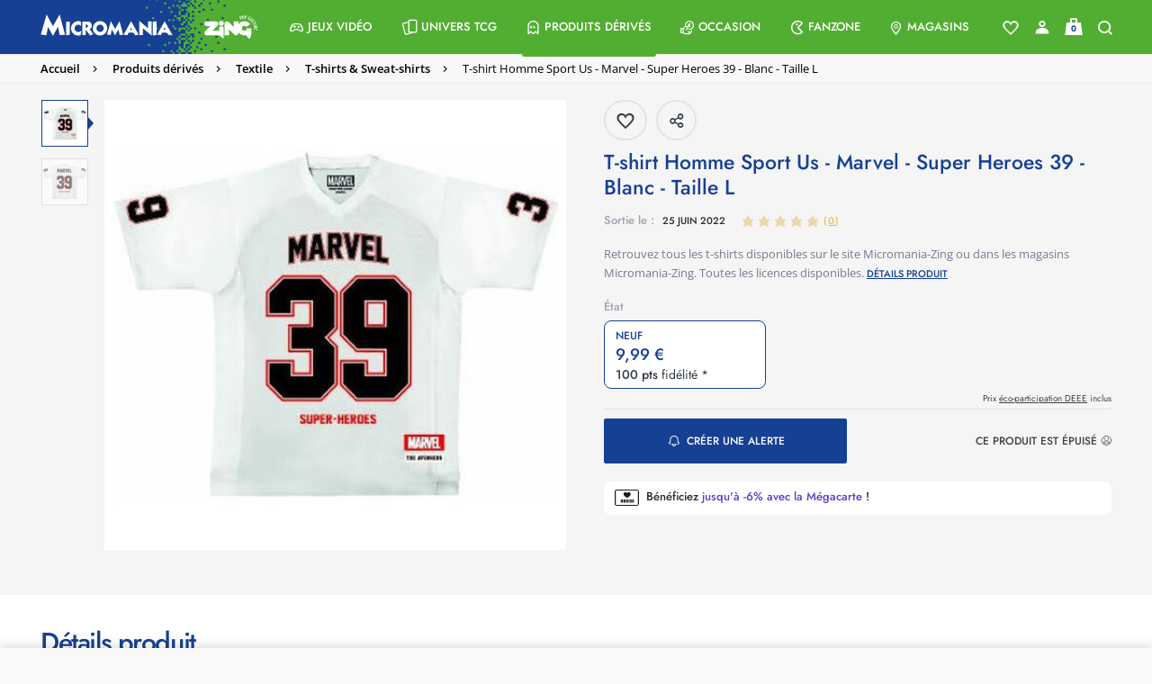

--- FILE ---
content_type: text/html;charset=UTF-8
request_url: https://www.micromania.fr/t-shirt-homme-sport-us-marvel-super-heroes-39-blanc-taille-l-121709.html
body_size: 27070
content:
<!DOCTYPE html>
<html lang="fr">
<head>

<meta charset=UTF-8>
<meta http-equiv="x-ua-compatible" content="ie=edge">
<meta name="viewport" content="width=device-width, initial-scale=1, maximum-scale=1">


<title>T-shirt Homme Sport Us - Marvel - Super Heroes 39 - Blanc - Taille L - MARVEL

</title>

<meta name="description" content="T-shirt Homme Sport Us - Marvel - Super Heroes 39 - Blanc - Taille L, Micromania-Zing, num&eacute;ro un fran&ccedil;ais du jeu vid&eacute;o et de la pop culture. Retrouvez les produits d&eacute;riv&eacute;s de vos licences pr&eacute;f&eacute;r&eacute;es ainsi que les tests de tous les jeux vid&eacute;o"/>
<meta name="keywords" content="micromania"/>




<link rel="icon" type="image/png" href="/on/demandware.static/Sites-Micromania-Site/-/default/dwd4b03605/images/favicons/favicon-196x196.png" sizes="196x196" />
<link rel="icon" type="image/png" href="/on/demandware.static/Sites-Micromania-Site/-/default/dwf7c77668/images/favicons/favicon-96x96.png" sizes="96x96" />
<link rel="icon" type="image/png" href="/on/demandware.static/Sites-Micromania-Site/-/default/dw1f876969/images/favicons/favicon-32x32.png" sizes="32x32" />
<link rel="icon" type="image/png" href="/on/demandware.static/Sites-Micromania-Site/-/default/dw49f5d395/images/favicons/favicon-16x16.png" sizes="16x16" />
<link rel="icon" type="image/png" href="/on/demandware.static/Sites-Micromania-Site/-/default/dw2f1138a6/images/favicons/favicon-128.png" sizes="128x128" />

<link rel="preload" href="/on/demandware.static/Sites-Micromania-Site/-/default/dw76cf0066/images/logo-micromania.svg" as="image" />



<link rel="preload" href="/on/demandware.static/Sites-Micromania-Site/-/fr_FR/v1766894010523/fonts/icons/mm-icons.woff?v14" as="font" type="font/woff2" crossorigin />

<link rel="preload" href="/on/demandware.static/Sites-Micromania-Site/-/fr_FR/v1766894010523/fonts/Jost-SemiBold.woff2" as="font" type="font/woff2" crossorigin />

<link rel="preload" href="/on/demandware.static/Sites-Micromania-Site/-/fr_FR/v1766894010523/fonts/OpenSans-SemiBold.woff2" as="font" type="font/woff2" crossorigin />

<link rel="preload" href="/on/demandware.static/Sites-Micromania-Site/-/fr_FR/v1766894010523/fonts/Jost-Medium.woff2" as="font" type="font/woff2" crossorigin />

<link rel="preload" href="/on/demandware.static/Sites-Micromania-Site/-/fr_FR/v1766894010523/fonts/Jost-Bold.woff2" as="font" type="font/woff2" crossorigin />

<link rel="preload" href="/on/demandware.static/Sites-Micromania-Site/-/fr_FR/v1766894010523/fonts/Jost-Regular.woff2" as="font" type="font/woff2" crossorigin />

<link rel="preload" href="/on/demandware.static/Sites-Micromania-Site/-/fr_FR/v1766894010523/fonts/OpenSans-Regular.woff2" as="font" type="font/woff2" crossorigin />







<link rel="preload" as="style" href="/on/demandware.static/Sites-Micromania-Site/-/fr_FR/v1766894010523/css/custom-bootstrap.css" />
<link rel="preload" as="style" href="/on/demandware.static/Sites-Micromania-Site/-/fr_FR/v1766894010523/css/global-plugins.css" />
<link rel="preload" as="style" href="/on/demandware.static/Sites-Micromania-Site/-/fr_FR/v1766894010523/css/global.css" />

<link rel="stylesheet" href="/on/demandware.static/Sites-Micromania-Site/-/fr_FR/v1766894010523/css/custom-bootstrap.css"/>
<link rel="stylesheet" href="/on/demandware.static/Sites-Micromania-Site/-/fr_FR/v1766894010523/css/global-plugins.css"/>
<link rel="stylesheet" href="/on/demandware.static/Sites-Micromania-Site/-/fr_FR/v1766894010523/css/global.css"/>


<link rel="preload" as="style" href="/on/demandware.static/Sites-Micromania-Site/-/fr_FR/v1766894010523/css/productDetail.css" crossorigin="anonymous" />

<link rel="stylesheet" href="/on/demandware.static/Sites-Micromania-Site/-/fr_FR/v1766894010523/css/productDetail.css" crossorigin="anonymous" />


<link rel="preload" as="style" href="/on/demandware.static/Sites-Micromania-Site/-/fr_FR/v1766894010523/css/share.css" crossorigin="anonymous" />

<link rel="stylesheet" href="/on/demandware.static/Sites-Micromania-Site/-/fr_FR/v1766894010523/css/share.css" crossorigin="anonymous" />




<script defer src="//d1m6l9dfulcyw7.cloudfront.net/uxt/cf9f3c9b5780d.js" type="text/javascript"></script>


<link rel="canonical" href="https://www.micromania.fr/t-shirt-homme-sport-us-marvel-super-heroes-39-blanc-taille-l-121709.html" />












	<script defer type="text/javascript" src="//apps.bazaarvoice.com/deployments/micromania-fr/main_site/production//bv.js"></script>


<script type="text/javascript">//<!--
/* <![CDATA[ (head-active_data.js) */
var dw = (window.dw || {});
dw.ac = {
    _analytics: null,
    _events: [],
    _category: "",
    _searchData: "",
    _anact: "",
    _anact_nohit_tag: "",
    _analytics_enabled: "true",
    _timeZone: "Europe/Paris",
    _capture: function(configs) {
        if (Object.prototype.toString.call(configs) === "[object Array]") {
            configs.forEach(captureObject);
            return;
        }
        dw.ac._events.push(configs);
    },
	capture: function() { 
		dw.ac._capture(arguments);
		// send to CQ as well:
		if (window.CQuotient) {
			window.CQuotient.trackEventsFromAC(arguments);
		}
	},
    EV_PRD_SEARCHHIT: "searchhit",
    EV_PRD_DETAIL: "detail",
    EV_PRD_RECOMMENDATION: "recommendation",
    EV_PRD_SETPRODUCT: "setproduct",
    applyContext: function(context) {
        if (typeof context === "object" && context.hasOwnProperty("category")) {
        	dw.ac._category = context.category;
        }
        if (typeof context === "object" && context.hasOwnProperty("searchData")) {
        	dw.ac._searchData = context.searchData;
        }
    },
    setDWAnalytics: function(analytics) {
        dw.ac._analytics = analytics;
    },
    eventsIsEmpty: function() {
        return 0 == dw.ac._events.length;
    }
};
/* ]]> */
// -->
</script>
<script type="text/javascript">//<!--
/* <![CDATA[ (head-cquotient.js) */
var CQuotient = window.CQuotient = {};
CQuotient.clientId = 'bcrb-Micromania';
CQuotient.realm = 'BCRB';
CQuotient.siteId = 'Micromania';
CQuotient.instanceType = 'prd';
CQuotient.locale = 'fr_FR';
CQuotient.fbPixelId = '__UNKNOWN__';
CQuotient.activities = [];
CQuotient.cqcid='';
CQuotient.cquid='';
CQuotient.cqeid='';
CQuotient.cqlid='';
CQuotient.apiHost='api.cquotient.com';
/* Turn this on to test against Staging Einstein */
/* CQuotient.useTest= true; */
CQuotient.useTest = ('true' === 'false');
CQuotient.initFromCookies = function () {
	var ca = document.cookie.split(';');
	for(var i=0;i < ca.length;i++) {
	  var c = ca[i];
	  while (c.charAt(0)==' ') c = c.substring(1,c.length);
	  if (c.indexOf('cqcid=') == 0) {
		CQuotient.cqcid=c.substring('cqcid='.length,c.length);
	  } else if (c.indexOf('cquid=') == 0) {
		  var value = c.substring('cquid='.length,c.length);
		  if (value) {
		  	var split_value = value.split("|", 3);
		  	if (split_value.length > 0) {
			  CQuotient.cquid=split_value[0];
		  	}
		  	if (split_value.length > 1) {
			  CQuotient.cqeid=split_value[1];
		  	}
		  	if (split_value.length > 2) {
			  CQuotient.cqlid=split_value[2];
		  	}
		  }
	  }
	}
}
CQuotient.getCQCookieId = function () {
	if(window.CQuotient.cqcid == '')
		window.CQuotient.initFromCookies();
	return window.CQuotient.cqcid;
};
CQuotient.getCQUserId = function () {
	if(window.CQuotient.cquid == '')
		window.CQuotient.initFromCookies();
	return window.CQuotient.cquid;
};
CQuotient.getCQHashedEmail = function () {
	if(window.CQuotient.cqeid == '')
		window.CQuotient.initFromCookies();
	return window.CQuotient.cqeid;
};
CQuotient.getCQHashedLogin = function () {
	if(window.CQuotient.cqlid == '')
		window.CQuotient.initFromCookies();
	return window.CQuotient.cqlid;
};
CQuotient.trackEventsFromAC = function (/* Object or Array */ events) {
try {
	if (Object.prototype.toString.call(events) === "[object Array]") {
		events.forEach(_trackASingleCQEvent);
	} else {
		CQuotient._trackASingleCQEvent(events);
	}
} catch(err) {}
};
CQuotient._trackASingleCQEvent = function ( /* Object */ event) {
	if (event && event.id) {
		if (event.type === dw.ac.EV_PRD_DETAIL) {
			CQuotient.trackViewProduct( {id:'', alt_id: event.id, type: 'raw_sku'} );
		} // not handling the other dw.ac.* events currently
	}
};
CQuotient.trackViewProduct = function(/* Object */ cqParamData){
	var cq_params = {};
	cq_params.cookieId = CQuotient.getCQCookieId();
	cq_params.userId = CQuotient.getCQUserId();
	cq_params.emailId = CQuotient.getCQHashedEmail();
	cq_params.loginId = CQuotient.getCQHashedLogin();
	cq_params.product = cqParamData.product;
	cq_params.realm = cqParamData.realm;
	cq_params.siteId = cqParamData.siteId;
	cq_params.instanceType = cqParamData.instanceType;
	cq_params.locale = CQuotient.locale;
	
	if(CQuotient.sendActivity) {
		CQuotient.sendActivity(CQuotient.clientId, 'viewProduct', cq_params);
	} else {
		CQuotient.activities.push({activityType: 'viewProduct', parameters: cq_params});
	}
};
/* ]]> */
// -->
</script>







    <script>
        document.addEventListener('DOMContentLoaded', () => {
            window.dataLayer = window.dataLayer || [];
            window.gtmSitePreferences = {"GTM_ENABLED":true,"GTM_CLICK":true,"GTM_HOVER":true,"GTM_SCROLL":true};
            (function(w,d,s,l,i){w[l]=w[l]||[];w[l].push({'gtm.start': new Date().getTime(),event:'gtm.js'});var f=d.getElementsByTagName(s)[0], j=d.createElement(s),dl=l!='dataLayer'?'&l='+l:'';j.async=true;j.src='https://metrics.micromania.fr/lqnwq4mu6cypn38.js?awl='+i.replace(/^GTM-/, '')+dl;f.parentNode.insertBefore(j,f);})(window,document,'script','dataLayer','GTM-TMKWWVB');
        });
    </script>
    <script src="/on/demandware.static/Sites-Micromania-Site/-/fr_FR/v1766894010523/js/gtm.js" defer></script>

<script>
var isApp = false;
const userAgent = navigator.userAgent || '';
  if (userAgent.includes('isApp') || userAgent.includes('FABUILD')) {
      isApp = true;
  }
if (isApp) {
    let style = document.createElement("style");
    style.textContent = `.r5-btn-social-bconnect { display: none !important; } #SAMSUNG_PAY { display: none !important; }`;
    document.head.appendChild(style);
}
</script>

<script type="text/javascript">
function readCookie(name) {
	var nameEQ = name + "=";
	var ca = document.cookie.split(';');
	for(var i=0;i < ca.length;i++) {
		var c = ca[i];
		while (c.charAt(0)==' ') c = c.substring(1,c.length);
		if (c.indexOf(nameEQ) == 0) return c.substring(nameEQ.length,c.length);
	}
	return null;
}
function createCookie(name,value,days) {
	if (days) {
		var date = new Date();
		date.setTime(date.getTime()+(days*24*60*60*1000));
		var expires = "; expires="+date.toGMTString();
	}
	else var expires = "";
	document.cookie = name+"="+value+expires+"; path=/; domain=micromania.fr";
}

var uuid_addw = readCookie('dwanonymous_91b17fb4f5f05919fb46ffc83d1b0b57');
createCookie('uuid_addw',uuid_addw,730);

</script>

<script type="text/javascript" src="https://www.micromania.fr/on/demandware.static/-/Sites-Micromania-Library/default/v1719395454742/js/p3248uni.js"></script>



    <script id="bryj" data-logged-in="false" data-cart-value="true" defer
        src="https://builder-sdks.bryj.ai/websdk/0.7.0/BuildWebSDK.min.js"></script>



</head>
<body id="mainContent" class="">
<nav aria-label="Acc&egrave;s rapide" class="skip-nav">
    <ul>
        <li>
            <a href="#mainContent" class="skip" aria-label="Skip to main content"
                tabindex="1">Skip to main content</a>
        </li>
        <li>
            <a href="#footerContent" class="skip" aria-label="Skip to footer content"
                tabindex="2">Skip to footer content</a>
        </li>
    </ul>
</nav>







    
    <noscript>
        <iframe src="https://metrics.micromania.fr/ns.html?id=GTM-TMKWWVB" height="0" width="0" style="display:none;visibility:hidden"></iframe>
    </noscript>
    

<div class="page page-container" data-action="Product-Show" data-querystring="pid=121709"
data-customer-type="guest"
data-refresh-session-url="/on/demandware.store/Sites-Micromania-Site/fr_FR/ReachFiveController-KeepSessionAlive">
















<header>
    <div class="userinfowrapper" data-userinfourl="https://www.micromania.fr/on/demandware.store/Sites-Micromania-Site/fr_FR/Account-UserInfo">
    <div id="wishlistIDs" class="d-none" data-wishlist="[]"></div>
    <div id="isAuthenticated" class="d-none" data-isauthenticated="false"></div>
    
    
    
</div>

    <nav role="navigation" id="navigation" class="global-navbar bg-main-gradient">

        <div class="nav-container js-nav-container d-flex justify-content-between bg-main-secondary-desktop">
            <div class="global-logo-wrap d-flex align-items-stretch">
                <div class="global-menu icon-box d-flex flex-shrink-1 d-lg-none align-self-center">
                    <a class="hamburger-menu d-lg-none d-flex flex-column" aria-label="Menu toggle">
                        <span>
                            <div class="bar bar1"></div>
                            <div class="bar bar2"></div>
                            <div class="bar bar3"></div>
                        </span>
                    </a>
                </div>

                <div class="global-logo bg-main-secondary flex-column flex-md-row justify-content-center align-items-stretch">
                    <meta content="Micromania" itemprop="name" />
                    <a itemprop="url" class="global-nav-logo logos d-flex" href="/" title="micromania Accueil">
                        
                        <img 
                            itemprop="logo" 
                            class="global-nav-logo-svg align-self-center" 
                            src="/on/demandware.static/Sites-Micromania-Site/-/default/dw76cf0066/images/logo-micromania.svg" 
                            alt="micromania"
                            title="Micromania, votre sp&eacute;cialiste jeux vid&eacute;os, consoles et produits d&eacute;riv&eacute;s"
                        />
                    </a>
                </div>
                <div class="global-search flex-grow-1 align-items-center">
                    
<div class="search-wrap d-flex w-100 hidden-md-down">
    <div class="search-button d-flex align-items-center"><a href="#" class="show-search-form"><span class="icon-search color-greyish-brown"></span></a></div>
    <div class="search-input flex-grow-1">
        <input class="search-field d-flex flex-grow-1 show-search-form"
            type="search"
            name="q"
            value=""
            placeholder="Recherche"
            autocomplete="off"
            aria-label="Recherche" />
    </div>
</div>

                </div>
            </div>

            <div class="global-nav-wrap bg-main-secondary-nav">
                <span aria-hidden="true" class="icon-close close-menu-button"></span>
                
                

















    


<div class="global-nav level-0-nav flex-column flex-sm-row" role="menu">

    
        
            
            
            
            
            

            
                <div class="global-nav-item level-1-item has-submenu " role="menuitem" data-url="/on/demandware.store/Sites-Micromania-Site/fr_FR/Menu-Get?cgid=jeux-video">
                    
                        <div class="nav-cat-url" data-nav-url="/on/demandware.store/Sites-Micromania-Site/fr_FR/Licences-Menu?navCat=jeux-video" data-nav-cat="jeux-video"></div>
                    
                    
                    
                    
                    
                    

                    <a href="/jeux-video.html"
                            id="jeux-video"
                            class="global-nav-link level-1-link d-flex"
                            role="button"
                            data-toggle="dropdown"
                            aria-haspopup="true"
                            aria-expanded="false"  style="">
                        <span class="flex-grow-1 global-nav-link-title">
                            
                                <span class="icon-box icon-gamepad"></span>
                            
                            <div class="nav-link-text" style="">
                                Jeux Vid&eacute;o
                            </div>
                        </span>
                        <span class="icon-nav icon-right icon-arrow-right icon-box"></span>
                    </a>
                </div>
            
        
            
            
            
            
            

            
                <div class="global-nav-item level-1-item has-submenu " role="menuitem" data-url="/on/demandware.store/Sites-Micromania-Site/fr_FR/Menu-Get?cgid=cartes">
                    
                        <div class="nav-cat-url" data-nav-url="/on/demandware.store/Sites-Micromania-Site/fr_FR/Licences-Menu?navCat=cartes" data-nav-cat="cartes"></div>
                    
                    
                    
                    
                    
                    

                    <a href="/cartes.html"
                            id="cartes"
                            class="global-nav-link level-1-link d-flex"
                            role="button"
                            data-toggle="dropdown"
                            aria-haspopup="true"
                            aria-expanded="false"  style="">
                        <span class="flex-grow-1 global-nav-link-title">
                            
                                <span class="icon-box icon-double-cards"></span>
                            
                            <div class="nav-link-text" style="">
                                Univers TCG
                            </div>
                        </span>
                        <span class="icon-nav icon-right icon-arrow-right icon-box"></span>
                    </a>
                </div>
            
        
            
            
            
            
            

            
                <div class="global-nav-item level-1-item has-submenu activated" role="menuitem" data-url="/on/demandware.store/Sites-Micromania-Site/fr_FR/Menu-Get?cgid=produitsderives">
                    
                        <div class="nav-cat-url" data-nav-url="/on/demandware.store/Sites-Micromania-Site/fr_FR/Licences-Menu?navCat=produitsderives" data-nav-cat="produitsderives"></div>
                    
                    
                    
                    
                    
                    

                    <a href="/produitsderives.html"
                            id="produitsderives"
                            class="global-nav-link level-1-link d-flex"
                            role="button"
                            data-toggle="dropdown"
                            aria-haspopup="true"
                            aria-expanded="false"  style="">
                        <span class="flex-grow-1 global-nav-link-title">
                            
                                <span class="icon-box icon-ghost"></span>
                            
                            <div class="nav-link-text" style="">
                                Produits d&eacute;riv&eacute;s
                            </div>
                        </span>
                        <span class="icon-nav icon-right icon-arrow-right icon-box"></span>
                    </a>
                </div>
            
        
            
            
            
            
            

            
                <div class="global-nav-item level-1-item has-submenu " role="menuitem" data-url="/on/demandware.store/Sites-Micromania-Site/fr_FR/Menu-Get?cgid=occasion">
                    
                        <div class="nav-cat-url" data-nav-url="/on/demandware.store/Sites-Micromania-Site/fr_FR/Licences-Menu?navCat=occasion" data-nav-cat="occasion"></div>
                    
                    
                    
                    
                    
                    

                    <a href="/occasion.html"
                            id="occasion"
                            class="global-nav-link level-1-link d-flex"
                            role="button"
                            data-toggle="dropdown"
                            aria-haspopup="true"
                            aria-expanded="false"  style="">
                        <span class="flex-grow-1 global-nav-link-title">
                            
                                <span class="icon-box icon-reprise"></span>
                            
                            <div class="nav-link-text" style="">
                                Occasion
                            </div>
                        </span>
                        <span class="icon-nav icon-right icon-arrow-right icon-box"></span>
                    </a>
                </div>
            
        
            
            
            
            
            

            
                
                
                
                
                
                <div class="global-nav-item level-1-item fanzone-global-cat has-submenu has-fanzone-submenu" role="menuitem" data-url="/on/demandware.store/Sites-Micromania-Site/fr_FR/Fanzone-Menu">
                    <a href="https://www.micromania.fr/fanzone" id="fanzone" class="global-nav-link level-1-link d-flex" role="button" style="">
                        <span class="flex-grow-1 global-nav-link-title">
                            
                                <span class="icon-box icon-pacman"></span>
                            
                            <div class="nav-link-text" style="">
                                Fanzone
                            </div>
                        </span>
                        
                            <span class="icon-nav icon-right icon-arrow-right icon-box"></span>
                        
                    </a>
                    
                        <div class="global-dropdown level-1-dropdown">
                            <div class="global-dropdown-content fanzone-dropdown-content"></div>
                        </div>
                        <div class="nav-cat-url" data-nav-url="/on/demandware.store/Sites-Micromania-Site/fr_FR/Licences-Menu" data-nav-cat="fanzone"></div>
                    
                </div>
            
        
            
            
            
            
            

            
                
                
                
                
                
                <div class="global-nav-item level-1-item magasins-global-cat" role="menuitem" data-url="">
                    <a href="https://www.micromania.fr/magasins?mode=viewAll" id="magasins" class="global-nav-link level-1-link d-flex" role="button" style="">
                        <span class="flex-grow-1 global-nav-link-title">
                            
                                <span class="icon-box icon-boutique"></span>
                            
                            <div class="nav-link-text" style="">
                                Magasins
                            </div>
                        </span>
                        
                    </a>
                    
                </div>
            
        
    
</div>
<div id="licenses-url-holder" class="d-lg-none" data-url="/on/demandware.store/Sites-Micromania-Site/fr_FR/Licences-Menu" data-licences-injected="false"></div>

            </div>

            <div class="global-nav-links d-flex align-items-center justify-content-center">
                
<div class="header-links-wrapper d-flex justify-content-between pr-2 pr-md-3 bg-main-secondary">
    <div class="account-link-wrapper-wishlist link-wrapper pointer">
        




    <a class="header-link-item header-link-item-wishlist color-white" href="https://www.micromania.fr/on/demandware.store/Sites-Micromania-Site/fr_FR/Wishlist-Guest" aria-label="Voir toute la liste">
        
            <div class="wishlist-hearth-icon"></div>
        
    </a>



    </div>
    <div class="account-link-wrapper link-wrapper"
        data-href-with-megacard="https://www.micromania.fr/on/demandware.store/Sites-Micromania-Site/fr_FR/Account-ShowSidebar"
        data-href-without-megacard="https://www.micromania.fr/on/demandware.store/Sites-Micromania-Site/fr_FR/Account-ShowCompleteProfileForm"
        data-href-lite-account="https://www.micromania.fr/on/demandware.store/Sites-Micromania-Site/fr_FR/Account-ShowLiteAccountSignupForm"
    >
        <div class="headerwrapper"
    data-userinfourl="https://www.micromania.fr/on/demandware.store/Sites-Micromania-Site/fr_FR/Account-Header"
    data-addtocarturl="https://www.micromania.fr/on/demandware.store/Sites-Micromania-Site/fr_FR/Cart-AddProduct"
    
>
    
        <div class="user color-white">
            <a class="sidebar-login header-link-item icon-account no-decoration color-white complete-profile-link"
                data-open-sidebar
                data-href="https://www.micromania.fr/on/demandware.store/Sites-Micromania-Site/fr_FR/Login-ShowSidebar"
                title="Mon miboard"
                data-href-with-megacard="https://www.micromania.fr/on/demandware.store/Sites-Micromania-Site/fr_FR/Account-ShowSidebar"
                data-href-without-megacard="https://www.micromania.fr/on/demandware.store/Sites-Micromania-Site/fr_FR/Account-ShowCompleteProfileForm">
            </a>
        </div>
    
    
</div>

    </div>
    <div class="minicart-link-wrapper link-wrapper minicart" data-open-sidebar data-href="/on/demandware.store/Sites-Micromania-Site/fr_FR/Cart-MiniCartShow">
        <div class="minicart-total">
    <a class="minicart-link header-link-item" href="https://www.micromania.fr/checkout/cart" title="Voir le panier">
        


<div class="cart-icon-container">
    <div class="cart-wrapper">
        <div class="cart-container">
        </div>
    </div>

    <div class="cart-handle-wrapper">
        <div class="cart-handle">
        </div>
    </div>
    <div class="cart-item"></div>

    <span class="minicart-quantity text-center color-light-navy">
        0
    </span>
</div>
    </a>
</div>
<div class="popover popover-bottom d-none"></div>

    </div>
    <div class="search-link-wrapper link-wrapper">
        <a href="#" class="icon-search header-link-item color-white no-decoration show-search-form" title="Recherche"></a>
    </div>
</div>

            </div>

            <div class="search-suggestions search-form-suggestions bg-gradient-blue-transparency d-none">
                <div class="search-suggestions__form">
    <div class="search-wrap containerp-0">
        <div class="nav-search-wrap">
            <div class="row align-items-center mb-3">
                <div class="popular-container col-12 col-md-10" data-url="/on/demandware.store/Sites-Micromania-Site/fr_FR/Search-GetPopularSuggestions"></div>
                <button type="button" class="close close-search-suggestions search-suggestions__close-button col-md-2">
                    <img class="search-suggestions__close-search" src="/on/demandware.static/Sites-Micromania-Site/-/default/dwfc3c5d80/images/icons/icon-simple-cross.svg" alt="Logo">
                </button>
            </div>
            <form id="search-suggestions__form" role="search" action="/on/demandware.store/Sites-Micromania-Site/fr_FR/Search-Show" method="get" name="simpleSearch">
                <div class="search-input m-0 row">
                <input class="search-suggestions__search-field search-field d-md-flex flex-grow-1 d-none color-white"
                    type="search"
                    name="q"
                    value=""
                    placeholder="Saisissez votre recherche ici ..."
                    spellcheck="false"
                    autocomplete="off"
                    aria-label="Saisissez votre recherche ici ..." />

                <textarea class="search-suggestions__search-field search-field d-flex d-md-none flex-grow-1 color-white"
                    type="search"
                    inputmode="search"
                    value=""
                    spellcheck="false"
                    placeholder="Saisissez votre recherche ici ..."
                    autocomplete="off"
                    aria-label="Saisissez votre recherche ici ..."></textarea>
                <a class="text-center text-uppercase float-right color-white search-products__view-all-cta search-products__view-all-cta-desktop" href="/on/demandware.store/Sites-Micromania-Site/fr_FR/Search-Show?q=">Voir tous les r&eacute;sultats</a>
                </div>
            </form>
        </div>
        
        <input type="hidden" value="fr_FR" name="lang">
        <div class="suggestions-wrapper" data-url="/on/demandware.store/Sites-Micromania-Site/fr_FR/SearchServices-GetSuggestions?q=" data-min-chars="null"></div>
    </div>
</div>
            </div>
        </div>
    </nav>
    
    





</header>



































<div class="promo-banner-wrapper d-flex flex-column position-relative breadcrumb-container height-0">


<div class="js-promo-banner promo-banner__container fake-placeholder bg-color-white text-center d-flex d-lg-block"> </div>

<div class="d-md-none position-absolute js-mobile-btn-breadcrumb isDisabled">
<a href="#" class="breadcrumb-arrow-back">
<i class="icon-arrow-left color-primary"></i>
</a>
</div>
</div>
<!-- CQuotient Activity Tracking (viewProduct-cquotient.js) -->
<script type="text/javascript">//<!--
/* <![CDATA[ */
(function(){
	try {
		if(window.CQuotient) {
			var cq_params = {};
			cq_params.product = {
					id: '121709',
					sku: '',
					type: '',
					alt_id: ''
				};
			cq_params.realm = "BCRB";
			cq_params.siteId = "Micromania";
			cq_params.instanceType = "prd";
			window.CQuotient.trackViewProduct(cq_params);
		}
	} catch(err) {}
})();
/* ]]> */
// -->
</script>
<script type="text/javascript">//<!--
/* <![CDATA[ (viewProduct-active_data.js) */
dw.ac._capture({id: "121709", type: "detail"});
/* ]]> */
// -->
</script>


<div class="product-detail js-product-detail product-wrapper prevent-variation-change"
data-gtm="
    {&quot;pagetypeGA&quot;:&quot;product&quot;,&quot;idclient&quot;:null,&quot;emailclient&quot;:null,&quot;megacard_id&quot;:null,&quot;megacard_qrcode&quot;:null,&quot;preferredStoreID&quot;:null,&quot;user_status&quot;:null,&quot;logged_in&quot;:false,&quot;customerType&quot;:null,&quot;mobile_app_usage&quot;:false,&quot;device&quot;:&quot;desktop&quot;,&quot;ecommerce&quot;:{&quot;detail&quot;:{&quot;currencyCode&quot;:&quot;EUR&quot;}}}
"
data-gtm-products="{&quot;id&quot;:&quot;121709&quot;,&quot;bundle&quot;:null,&quot;bundleName&quot;:null,&quot;EAN&quot;:&quot;3664794297922&quot;,&quot;name&quot;:&quot;T-shirt Homme Sport Us - Marvel - Super Heroes 39 - Blanc - Taille L&quot;,&quot;price&quot;:9.99,&quot;brand&quot;:&quot;undefined&quot;,&quot;category&quot;:&quot;Id&eacute;es cadeaux Promotions / Notre S&eacute;lection pour les Bonnes Affaires / Les offres des bonnes affaires / Les promos du moment / Les produits d&eacute;riv&eacute;s / Produits d&eacute;riv&eacute;s / Baisse de Prix Produits D&eacute;riv&eacute;s / Sales / Temps Fort Marvel / Toutes les offres des Bonnes Affaires / Produits d&eacute;riv&eacute;s / T-shirts &amp; Sweat-shirts / Textile / Marvel / Deuxi&egrave;me D&eacute;marque Bonnes Affaires / Marvel / Toutes les offres du Black Friday / Les Produits D&eacute;riv&eacute;s / Les Bonnes Affaires OP BOGOF (Buy One, Get One Free) / 1=2 : Un achet&eacute; = Un offert / Bons Plans / Produits D&eacute;riv&eacute;s en promo / Baisse de Prix Produits D&eacute;riv&eacute;s / La gamme de Textile en promotion pour le Crazy Xmas / Bons Plans Produits D&eacute;riv&eacute;s / &quot;,&quot;breadcrumb&quot;:&quot;Produits d&eacute;riv&eacute;s;Textile;T-shirts &amp; Sweat-shirts&quot;,&quot;dimension1&quot;:&quot;NON&quot;,&quot;dimension2&quot;:&quot;NON&quot;,&quot;LicenceNom&quot;:&quot;GENERAL&quot;,&quot;metric1&quot;:9.99,&quot;metric2&quot;:9.99,&quot;dispoweb&quot;:0,&quot;format&quot;:&quot;Loot&quot;,&quot;platform&quot;:&quot;DIVERS&quot;,&quot;condition&quot;:&quot;new&quot;,&quot;parent&quot;:&quot;0&quot;,&quot;precommande&quot;:0,&quot;urlImage&quot;:&quot;https://www.micromania.fr/on/demandware.static/-/Sites-masterCatalog_Micromania/default/dweeaef459/images/high-res/visuels produits news/Textile/Vetements/121709.jpg&quot;,&quot;productStatus&quot;:&quot;Classic&quot;,&quot;extensionDeGarantie&quot;:false,&quot;gameProtectionPlan&quot;:false,&quot;rating_pegi&quot;:&quot;&quot;,&quot;exclusivite&quot;:&quot;Normal&quot;,&quot;typeWeb&quot;:&quot;Produit derive&quot;,&quot;edition&quot;:&quot;Standard&quot;,&quot;genre&quot;:&quot;&quot;,&quot;isNouveautes&quot;:false,&quot;isProchaineSorties&quot;:false,&quot;isTopVente&quot;:false,&quot;refGameDB&quot;:&quot;bZzI0mBO8TBeAVFtbHYrhg==&quot;}"
data-pid="121709"
data-product-top-category-id=""
itemscope itemtype="http://schema.org/Product">
<div class="bg-color-white-smoke-hard product-top-wrapper">
<div class="product-breadcrumb custom-light-border d-md-flex bg-color-light">
<div class="container justify-content-left">

<div class="row hidden-sm-down">
<div class="col">
<ol class="breadcrumb py-2 mb-0" itemscope itemtype="https://schema.org/BreadcrumbList">

<li itemprop="itemListElement" itemscope itemtype="https://schema.org/ListItem" class="breadcrumb-item">

<i class="breadcrumb-icon"></i>
<a itemprop="item" class="breadcrumb-link" href="https://www.micromania.fr/">
<span itemprop="name">
Accueil
</span>
</a>
<meta itemprop="position" content="0" />

</li>

<li itemprop="itemListElement" itemscope itemtype="https://schema.org/ListItem" class="breadcrumb-item">

<i class="breadcrumb-icon icon-arrow-right"></i>
<a itemprop="item" class="breadcrumb-link" href="/produitsderives.html">
<span itemprop="name">
Produits d&eacute;riv&eacute;s
</span>
</a>
<meta itemprop="position" content="1" />

</li>

<li itemprop="itemListElement" itemscope itemtype="https://schema.org/ListItem" class="breadcrumb-item">

<i class="breadcrumb-icon icon-arrow-right"></i>
<a itemprop="item" class="breadcrumb-link" href="/vetements.html">
<span itemprop="name">
Textile
</span>
</a>
<meta itemprop="position" content="2" />

</li>

<li itemprop="itemListElement" itemscope itemtype="https://schema.org/ListItem" class="breadcrumb-item">

<i class="breadcrumb-icon icon-arrow-right"></i>
<a itemprop="item" class="breadcrumb-link" href="/t-shirts.html">
<span itemprop="name">
T-shirts &amp; Sweat-shirts
</span>
</a>
<meta itemprop="position" content="3" />

</li>

<li itemprop="itemListElement" itemscope itemtype="https://schema.org/ListItem" class="breadcrumb-item">

<i class="breadcrumb-icon icon-arrow-right"></i>
<span itemprop="name" class="">
T-shirt Homme Sport Us - Marvel - Super Heroes 39 - Blanc - Taille L
</span>
<meta itemprop="position" content="4" />

</li>

</ol>
</div>
</div>

</div>
</div>
<div class="product-number d-none">
Article n&deg;&nbsp;:
<span class="product-id" itemprop="productID">121709</span>
<span class="sku" itemprop="sku">121709</span>
<span class="brand" itemprop="brand">COTTON DIVISION</span>
<span class="url" itemprop="url">https://www.micromania.fr/t-shirt-homme-sport-us-marvel-super-heroes-39-blanc-taille-l-121709.html</span>
<span class="ean" itemprop="gtin13">3664794297922</span>

</div>
<div class="breadcrumb-container" id="resumeBlock">
<div class="pdp-main-wrapper mb-20px container d-flex flex-column flex-lg-row">
<div class="w-100 w-lg-50 mr-md-2 mr-lg-4 carousel-wrapper">
<div class="justify-content-left hidden-md-down">
<div class="pdp-badges-ajax" data-url="/on/demandware.store/Sites-Micromania-Site/fr_FR/Page-RemoteInclude?badges=true&amp;pid=121709&amp;location=PDP"></div>
</div>
<div class="carousel">


<div class="position-relative primary-images mt-0 pl-md-0">
<div class="images-and-breadcrumb">

















<div id="pdpCarousel-main-121709" class="pdp-carousel-main pdp-carousel-wrapper slick-vertical-nav-wrapper d-flex col-12 px-0 mb-0">






<div class="slick-slider-medias freeze-thumbs d-none d-lg-block">
<div class="slick-nav-vertical">



<div class='d-block d-md-flex align-items-md-center justify-content-md-center slick-nav-item active'>

<img data-src="https://www.micromania.fr/dw/image/v2/BCRB_PRD/on/demandware.static/-/Sites-masterCatalog_Micromania/default/dweeaef459/images/high-res/visuels produits news/Textile/Vetements/121709.jpg?sw=120&amp;sh=120&amp;sm=fit" class="d-block img-fluid carousel-img lazyload" alt="T-shirt Homme Sport Us - Marvel - Super Heroes 39 - Blanc - Taille L thumb 0" itemprop="image">

</div>


<div class='d-block d-md-flex align-items-md-center justify-content-md-center slick-nav-item '>

<img data-src="https://www.micromania.fr/dw/image/v2/BCRB_PRD/on/demandware.static/-/Sites-masterCatalog_Micromania/default/dwfec5f2ea/images/high-res/visuels produits news/Textile/Vetements/121709-1.png?sw=120&amp;sh=120&amp;sm=fit" class="d-block img-fluid carousel-img lazyload" alt="T-shirt Homme Sport Us - Marvel - Super Heroes 39 - Blanc - Taille L thumb 1" itemprop="image">

</div>

</div>
</div>

<div class="pdp-main-gallery position-relative ">



<div class="slick-slider-single h-100 d-sm-flex" role="listbox">

<div class='slide-container position-relative'>

<div class="image-fit-block lazyload" data-bg="https://www.micromania.fr/dw/image/v2/BCRB_PRD/on/demandware.static/-/Sites-masterCatalog_Micromania/default/dweeaef459/images/high-res/visuels produits news/Textile/Vetements/121709.jpg?sw=480&amp;sh=480&amp;sm=fit"></div>
<img data-zoom data-zoomurl="https://www.micromania.fr/dw/image/v2/BCRB_PRD/on/demandware.static/-/Sites-masterCatalog_Micromania/default/dweeaef459/images/high-res/visuels produits news/Textile/Vetements/121709.jpg" class="main-carousel-image-large d-block d-lg-none img-fluid mw-100 mh-100 carousel-image-large "
src="https://www.micromania.fr/dw/image/v2/BCRB_PRD/on/demandware.static/-/Sites-masterCatalog_Micromania/default/dweeaef459/images/high-res/visuels produits news/Textile/Vetements/121709.jpg?sw=480&amp;sh=480&amp;sm=fit"
srcset="https://www.micromania.fr/dw/image/v2/BCRB_PRD/on/demandware.static/-/Sites-masterCatalog_Micromania/default/dweeaef459/images/high-res/visuels produits news/Textile/Vetements/121709.jpg?sw=480&amp;sh=480&amp;sm=fit 240w"
sizes="(max-width: 480px) 320px, 480px"
itemprop="image"
alt="T-shirt Homme Sport Us - Marvel - Super Heroes 39 - Blanc - Taille L"
decoding="async"/>
<button data-index="0" data-target="#image-zoom-modal" class="image-zoom-toggle js-zoom-toggle no-border btn-link bg-color-transparent"></button>

</div>

<div class='slide-container position-relative'>

<div class="image-fit-block lazyload" data-bg="https://www.micromania.fr/dw/image/v2/BCRB_PRD/on/demandware.static/-/Sites-masterCatalog_Micromania/default/dwfec5f2ea/images/high-res/visuels produits news/Textile/Vetements/121709-1.png?sw=480&amp;sh=480&amp;sm=fit"></div>
<img data-zoom data-zoomurl="https://www.micromania.fr/dw/image/v2/BCRB_PRD/on/demandware.static/-/Sites-masterCatalog_Micromania/default/dwfec5f2ea/images/high-res/visuels produits news/Textile/Vetements/121709-1.png" class="main-carousel-image-large d-block d-lg-none img-fluid mw-100 mh-100 carousel-image-large "
src="https://www.micromania.fr/dw/image/v2/BCRB_PRD/on/demandware.static/-/Sites-masterCatalog_Micromania/default/dwfec5f2ea/images/high-res/visuels produits news/Textile/Vetements/121709-1.png?sw=480&amp;sh=480&amp;sm=fit"
srcset="https://www.micromania.fr/dw/image/v2/BCRB_PRD/on/demandware.static/-/Sites-masterCatalog_Micromania/default/dwfec5f2ea/images/high-res/visuels produits news/Textile/Vetements/121709-1.png?sw=480&amp;sh=480&amp;sm=fit 240w"
sizes="(max-width: 480px) 320px, 480px"
itemprop="image"
alt="T-shirt Homme Sport Us - Marvel - Super Heroes 39 - Blanc - Taille L"
decoding="async"/>
<button data-index="1" data-target="#image-zoom-modal" class="image-zoom-toggle js-zoom-toggle no-border btn-link bg-color-transparent"></button>

</div>

</div>
</div>
<div class="d-block d-lg-none paging-info position-absolute font-fmedium fs-14"></div>

</div>

</div>
</div>


<div class="brand-and-license mb-3 mb-lg-0 d-none align-items-center    d-lg-inline-flex">


<div class="d-inline-flex">


</div>

</div>
</div>
</div>
<div class="w-100 w-lg-50 product-top-content ml-auto">

<div id="user-action-section" class="d-flex flex-column flex-wrap flex-lg-row listify-content-center align-items-lg-center">

<div class="wishlist-actions" data-render-url="/on/demandware.store/Sites-Micromania-Site/fr_FR/Wishlist-RenderWishlistButton">

<button name="Ajouter &agrave; ma liste d'envies" class="button-rounded product-wishlist no-decorate wishlist-btn add-to-wish-list" data-href="/on/demandware.store/Sites-Micromania-Site/fr_FR/Wishlist-AddProduct" data-href-mobile="https://www.micromania.fr/on/demandware.store/Sites-Micromania-Site/fr_FR/Login-ShowSidebar?isMobile=true">
<span class="icon icon-wishlist-1 wishist-icon-updated fs-24 d-inline-flex"></span>
</button>

</div>


















<div class="share-container">
<button type="button" class="button-rounded share-button" id="share-modal-cta" >
<span class="d-inline-flex fs-21 icon icon-share" data-url="/on/demandware.store/Sites-Micromania-Site/fr_FR/Product-GetShortProductURL" data-pid="121709"></span>
</button>
</div>

<div class="resell-product">
    




</div>


</div>

<div class="modal" id="share-modal" tabindex="-1" role="dialog" aria-labelledby="share-modal-cta">
<div class="modal-dialog modal-dialog-centered m-auto max-w-100" role="document">
<div class="modal-content border-0 p-1">
<div class="modal-header border-0 modal-header border-0 align-items-center pb-2 pt-1">
<h4 class="modal-title color-light-navy global-bold-font-family fs-24 fw-900 lh-42">
Partager
</h4>
<button type="button" class="close o-1 d-inline-flex lh-0 m-0 mt-n1 p-0" data-dismiss="modal" aria-label="Close">
<span class="icon-close color-black-original fs-15 d-inline-flex"></span>
</button>
</div>
<div class="modal-body pt-0 color-black-original fs-13 font-esemibold">
<div id="share-modal-content" data-jssocials="{&quot;showLabel&quot;:true,&quot;showCount&quot;:false,&quot;shareIn&quot;:&quot;popup&quot;,&quot;shares&quot;:[{&quot;share&quot;:&quot;facebook&quot;,&quot;label&quot;:&quot;Facebook&quot;,&quot;logo&quot;:&quot;/on/demandware.static/Sites-Micromania-Site/-/default/dw504a02af/images/share/facebook.svg&quot;},{&quot;share&quot;:&quot;twitter&quot;,&quot;label&quot;:&quot;Twitter&quot;,&quot;logo&quot;:&quot;/on/demandware.static/Sites-Micromania-Site/-/default/dw30206b0f/images/share/twitter.svg&quot;},{&quot;share&quot;:&quot;pinterest&quot;,&quot;label&quot;:&quot;Pinterest&quot;,&quot;logo&quot;:&quot;/on/demandware.static/Sites-Micromania-Site/-/default/dw9f5f7a16/images/share/pinterest.svg&quot;}]}" class="d-flex flex-column"></div>
<div class="mt-3">
<div>
Partager le lien
</div>
<div class="d-flex align-items-top position-relative">
<div id="share-page-link" class="fs-14 font-eregular mr-auto flex-fill pr-4 text-break">https://www.micromania.fr/t-shirt-homme-sport-us-marvel-super-heroes-39-blanc-taille-l-121709.html</div>
<button type="button" class="bg-color-transparent p-0 m-0 border-0 ml-3 position-absolute" id="copy-link-cta">
<span class="sr-only">Partager le lien</span>
</button>
</div>
</div>
</div>
</div>
</div>
</div>

<div class="modal" id="offers-modal" tabindex="-1" role="dialog" data-modal-type="promo-modal" aria-labelledby="offers-modal-cta">

</div>
<div class="d-lg-none mx-n2">





</div>
<div class="pt-2 pt-lg-0 mx-n1 m-lg-0">
<div class="w-100 justify-content-left d-lg-none">
<div class="pdp-badges-ajax" data-url="/on/demandware.store/Sites-Micromania-Site/fr_FR/Page-RemoteInclude?badges=true&amp;pid=121709&amp;location=PDP"></div>
</div>
<div class="product-above-the-fold">

<div class="pdp-name-block mm-p-t-20">

<h1 itemprop="name" class="pdp-product-name mm-m-b-5 mb-lg-2 fs-14 color-light-navy global-semi-bold-font-family">
<span class="text-transform-none">
T-shirt Homme Sport Us - Marvel - Super Heroes 39 - Blanc - Taille L
</span>

</h1>
</div>
<div class="row-md order-2 justify-content-md-between">
<div class="d-flex flex-column flex-md-row align-items-md-center">

<div class="pdp-releasedate px-0 mr-3 d-inline-block color-light-grey-1 global-semi-bold-font-family fs-13 lh-30">
Sortie le : 
<span class="pdp-releasecalendar text-uppercase fs-11 font-fmedium color-black-1">25 juin 2022</span>
</div>
<span class="d-none" itemprop="releaseDate">Sat Jun 25 00:00:00 GMT 2022</span>




<div class="d-inline-block">






    <a href="#BVsection" class="color-maize text-decoration-none BVInlineRatings product-ratings-block text-small d-flex flex-wrap align-items-center line-height-1 justify-content-md-center">
        <span class="d-inline-flex color-maize flex-nowrap bv-stars">
            
                <span class="rating-icon icon-like-empty" aria-hidden="true"></span>
            
                <span class="rating-icon icon-like-empty" aria-hidden="true"></span>
            
                <span class="rating-icon icon-like-empty" aria-hidden="true"></span>
            
                <span class="rating-icon icon-like-empty" aria-hidden="true"></span>
            
                <span class="rating-icon icon-like-empty" aria-hidden="true"></span>
            
        </span>
        <span class="link no-decorate bv-ratings-count ml-1">
            <span class="color-maize">(</span><span class="bv-reviews color-maize text-uppercase underline">0</span><span class="color-maize">)</span>
        </span>
    </a href="#BVsection">

    


</div>

</div>
</div>







<div class="d-none d-lg-flex">

<div class="pdp-short-description color-light-grey-2">
<div class="d-inline font-eregular text-medium-size" itemprop="description">
Retrouvez tous les t-shirts disponibles sur le site Micromania-Zing ou dans les magasins Micromania-Zing. Toutes les licences disponibles.
</div>
<a href="#descriptionSection" class="description-link d-block d-md-inline-block text-uppercase global-semi-bold-font-family fs-11 color-light-navy hover-underline underline hover-container">
<span class="hover-inner-color">
D&eacute;tails produit
</span>
</a>
</div>

</div>






<div class="pdp-merchant-section">








</div>


</div>

<div class="d-flex flex-column">
<div class="row">
    <div class="col">
        
            <div class="main-attributes">
                
                    
                
                    
                
                    
                
                    
                
            </div>
        
    </div>
</div>












<div class="condition-section">













<div class="mt-2 mt-lg-0" data-attr="pseudo-attribute">
<div class="pdp-variation-block font-fdemi fs-13 lh-30 color-light-grey-1 hidden-md-down">
&Eacute;tat
</div>
<div class="pseudoattribute attribute position-relative z-index-1">
<div class="variation-radio selected-block flex-column">
<div class="variation-select d-flex align-items-center d-lg-block color-black-2 bg-color-white fs-14 lh-18 font-fdemi flex-fill no-decorate selected position-relative ">
<div class="d-flex align-items center d-lg-block">

<div class="product-condition flex-shrink-0 text-uppercase fs-12 lh-16 mr-3 color-light-navy my-1px m-lg-0 align-self-start">



Neuf


</div>
<div class="flex-fill">
<div class="d-flex flex-wrap align-items-center">

<div class="colored-attribute-element product-price border-0 fs-18 p-0 d-flex align-items-lg-end">






    
        <div class="price font-fdemi" itemprop="offers" itemscope itemtype="http://schema.org/Offer">
            
            


    





    <span class="pricing-container text-right">
        
        
        
        
        
        
            <meta itemprop="priceCurrency" content="EUR" />
            <span class="sales   ">
                
                    <span class="value" itemprop="price" content="9.99" >
                
                
                    

    9,99 &euro;


                    
                
                
                    </span>
                
            </span>
            <span class="crossed-price">
                
            </span>
        
        
        <div class="d-none">
            
                <link class="d-none" itemprop="availability" href="http://schema.org/OutOfStock"/>Out of stock
            

            

            <span itemprop="itemCondition" itemtype="https://schema.org/OfferItemCondition">https://schema.org/NewCondition</span>

            <span itemscope itemprop="seller" itemtype="http://schema.org/Organization">
                <span itemprop="name">Micromania</span>
                <span itemprop="url">https://www.micromania.fr/t-shirt-homme-sport-us-marvel-super-heroes-39-blanc-taille-l-121709.html</span>
            </span>
        </div>
    </span>


        </div>
    


</div>
<div class="product-percentage">



<div class="bg-color-honey-yellow color-black-original lh-19 fs-12 font-fdemi price-percentage text-center ml-3 d-none">
    -<span class="price-percentage-value">0</span>%
</div>

</div>
</div>

</div>
</div>


    <div class="product-fidelitypoints color-black-2 global-regular-font-family ml-auto mt-lg-2 d-block d-lg-flex lh-11 flex-shrink-0">
        <span class="points-amount points-amount-cart-guest points-amount-small mr-1 text-transform-none">
            100 pts
        </span>
        <span class="points-unit">
            fid&eacute;lit&eacute; *
        </span>
    </div>



</div>
</div>
</div>
</div>




</div>

<div class="simple-quantity d-none">
<label for="quantity-1">Quantity</label>
<select class="quantity-select custom-select form-control" id="quantity-1">
    
        <option value="1"
                data-url="/on/demandware.store/Sites-Micromania-Site/fr_FR/Product-Variation?pid=121709&amp;quantity=1"
                selected
        >
            1
        </option>
    
        <option value="2"
                data-url="/on/demandware.store/Sites-Micromania-Site/fr_FR/Product-Variation?pid=121709&amp;quantity=2"
                
        >
            2
        </option>
    
        <option value="3"
                data-url="/on/demandware.store/Sites-Micromania-Site/fr_FR/Product-Variation?pid=121709&amp;quantity=3"
                
        >
            3
        </option>
    
        <option value="4"
                data-url="/on/demandware.store/Sites-Micromania-Site/fr_FR/Product-Variation?pid=121709&amp;quantity=4"
                
        >
            4
        </option>
    
        <option value="5"
                data-url="/on/demandware.store/Sites-Micromania-Site/fr_FR/Product-Variation?pid=121709&amp;quantity=5"
                
        >
            5
        </option>
    
        <option value="6"
                data-url="/on/demandware.store/Sites-Micromania-Site/fr_FR/Product-Variation?pid=121709&amp;quantity=6"
                
        >
            6
        </option>
    
        <option value="7"
                data-url="/on/demandware.store/Sites-Micromania-Site/fr_FR/Product-Variation?pid=121709&amp;quantity=7"
                
        >
            7
        </option>
    
        <option value="8"
                data-url="/on/demandware.store/Sites-Micromania-Site/fr_FR/Product-Variation?pid=121709&amp;quantity=8"
                
        >
            8
        </option>
    
        <option value="9"
                data-url="/on/demandware.store/Sites-Micromania-Site/fr_FR/Product-Variation?pid=121709&amp;quantity=9"
                
        >
            9
        </option>
    
        <option value="10"
                data-url="/on/demandware.store/Sites-Micromania-Site/fr_FR/Product-Variation?pid=121709&amp;quantity=10"
                
        >
            10
        </option>
    
</select>

</div>

</div>
<div class="row product-options-buy ">

</div>
</div>
<div class="eco-info-section">

<div class="ecoparticipation-info border-color-white-smoke-hard d-flex align-items-center global-regular-font-family">
<div class="fs-9 ml-auto estimation-label color-black-2">

</div>
<button class="btn-link hover-container bg-color-transparent no-decorate border-0 px-0 color-greyish-brown fs-10 lh-20"
data-toggle="modal" data-target="#eco-modal">
Prix <span class="hover-inner-color underline hover-underline">éco-participation DEEE</span> inclus
</button>
</div>

</div>
<div class="d-flex align-items-center justify-content-between boutique-container">

<div class="hidden-md-down ml-auto">





</div>
</div>
<div class="prices-add-to-cart-actions">
















<div class="cart-and-ipay add-to-cart-section ">
<div class="back-in-stock-container ">
<input type="hidden" class="back-in-stock-url" value="/on/demandware.store/Sites-Micromania-Site/fr_FR/BackInStock-Show?pid=121709">
<div class="pdp-action-buttons-container d-flex">
<div class="product-cta-wrap">
<button data-open-sidebar class="back-in-stock button button-primary product-action-button icon-alert w-100" data-href="/on/demandware.store/Sites-Micromania-Site/fr_FR/BackInStock-Show?pid=121709" data-pid="121709">

Cr&eacute;er une alerte

</button>
</div>
<div class="pdp-availability-message flex-column color-greyish-brown align-items-center justify-content-center align-items-lg-end fs-12 lh-18 font-fmedium">



<span class="uppercase d-block">Ce produit est &eacute;puis&eacute; 😫</span>



</div>
</div>
<div id="back-in-stock-modal d-none"></div>
</div>
<div class="add-to-cart-container d-none">
<input type="hidden" class="add-to-cart-url" value="/on/demandware.store/Sites-Micromania-Site/fr_FR/Cart-AddProduct"/>
<div class="pdp-action-buttons-container d-flex">
<div class="d-none">
<div class="product-cta-wrap">
<button data-gtm="{&quot;event&quot;:&quot;click-event&quot;,&quot;eventTypes&quot;:&quot;click&quot;,&quot;eventCategory&quot;:&quot;AjoutPanier&quot;,&quot;eventAction&quot;:&quot;FisheProduit&quot;,&quot;eventLabel&quot;:&quot;121709: T-shirt Homme Sport Us - Marvel - Super Heroes 39 - Blanc - Taille L&quot;,&quot;eventQuantity&quot;:1}" class="add-to-cart product-action-button w-100 btn button button-primary icon-triple" data-pid="121709" disabled>
Ajouter au panier
</button>
</div>
</div>

<div class="pdp-in-store-inventory">







</div>

</div>
</div>
</div>
<div class="error-message"></div>



<div class="error-message"></div>
</div>
<div class="reinsurance-container mx-lg-0">























<div class="d-none">





    
        <div class="price font-fdemi" itemprop="offers" itemscope itemtype="http://schema.org/Offer">
            
            






    <span class="pricing-container text-right">
        
        
        
        
        
        
            <meta itemprop="priceCurrency" content="EUR" />
            <span class="sales   ">
                
                    <span class="value" itemprop="price" content="9.99" >
                
                
                    

    9,99 &euro;


                    
                
                
                    </span>
                
            </span>
            <span class="crossed-price">
                
            </span>
        
        
        <div class="d-none">
            
                <link class="d-none" itemprop="availability" href="http://schema.org/OutOfStock"/>Out of stock
            

            

            <span itemprop="itemCondition" itemtype="https://schema.org/OfferItemCondition">https://schema.org/NewCondition</span>

            <span itemscope itemprop="seller" itemtype="http://schema.org/Organization">
                <span itemprop="name">Micromania</span>
                <span itemprop="url">https://www.micromania.fr/t-shirt-homme-sport-us-marvel-super-heroes-39-blanc-taille-l-121709.html</span>
            </span>
        </div>
    </span>


        </div>
    


</div>









<div class="payment-installments d-flex flex-column">





</div>


<div class="pdp-shipping-ajax d-flex flex-column"
    data-stock-available="false"
    data-url="/on/demandware.store/Sites-Micromania-Site/fr_FR/Product-GetShippingMethods?pid=121709&amp;hasStoresStock=&amp;hasWebStock=false&amp;clickAndCollect=true&amp;livraisonMagasin=true"
></div>

















	
	<div class="content-asset"><!-- dwMarker="content" dwContentID="1372b246fb5dfb10e08be7e3c4" ID="ca-custom-message" -->
		<a href="https://www.micromania.fr/fidelite.html" class="reinsurance-item position-relative hover-nounderline bg-color-white d-flex flex-nowrap hover-container font-fmedium" data-reinsurance-id="megacarte-reinsurance">
                    <div class="flex-shrink-0 flex-grow-0 mr-1">
                        <img role="img" aria-hidden="true" data-src="https://www.micromania.fr/on/demandware.static/-/Sites-Micromania-Library/default/dw86fccb40/reinsurance/fidelity-dark.svg" alt="fidelity" class="lazyload" height="36" width="36" />
                    </div>
                    <div class="flex-fill fs-13 lh-18 color-contest-bonus-text my-2">
                        Bénéficiez <span class="hover-inner-underline color-contest-bonus">jusqu'à -6% avec la Mégacarte</span> !
                    </div>
                </a>
	</div> <!-- End content-asset -->







</div>
<div class="d-block d-lg-none order-9">


<div class="pdp-short-description color-light-grey-2">
<div class="d-inline font-eregular text-medium-size" itemprop="description">
Retrouvez tous les t-shirts disponibles sur le site Micromania-Zing ou dans les magasins Micromania-Zing. Toutes les licences disponibles.
</div>
<a href="#descriptionSection" class="description-link d-block d-md-inline-block text-uppercase global-semi-bold-font-family fs-11 color-light-navy hover-underline underline hover-container">
<span class="hover-inner-color">
D&eacute;tails produit
</span>
</a>
</div>


</div>
</div>
<div class="d-lg-none">


<div class="d-inline-flex">


</div>

</div>
</div>
</div>
</div>



<div class="pdp-navigation-wrap">

<div class="pdp-sticky-navigation position-fixed l-0 px-0 bg-color-white w-100 z-index-10 overflow-hidden">
<div class="pdp-sticky-section container d-flex align-items-baseline justify-content-between m-auto flex-nowrap pb-lg-1 px-lg-3 overflow-hidden">
<ul class="nav nav-pdp-tabs font-fmedium d-flex flex-nowrap overflow-auto" role="tablist">




















<li class="nav-item  js-back-to-top-parent">
<a href="backtotop" title="R&eacute;sum&eacute;" class="pdp-sticky-link js-pdp-sticky-link fs-16 fs-md-19 color-light-navy pb-lg-2 pb-1 position-relative js-back-to-top" >
<span>
Résumé
</span>
</a>
</li>
























<li class="nav-item  d-none suggestions-block-element-parent">
<a href="#suggestionsBlock" title="Suggestions" class="pdp-sticky-link js-pdp-sticky-link fs-16 fs-md-19 color-light-navy pb-lg-2 pb-1 position-relative d-none suggestions-block-element" >
<span>
Suggestions
</span>
</a>
</li>






















<li class="nav-item  ">
<a href="#descriptionSection" title="D&eacute;tails produit" class="pdp-sticky-link js-pdp-sticky-link fs-16 fs-md-19 color-light-navy pb-lg-2 pb-1 position-relative " >
<span>
Détails produit
</span>
</a>
</li>























<li class="nav-item  ">
<a href="#BVsection" title="Avis clients" class="pdp-sticky-link js-pdp-sticky-link fs-16 fs-md-19 color-light-navy pb-lg-2 pb-1 position-relative " >
<span>
Avis clients
</span>
</a>
</li>



</ul>
<div class="hidden-md-down" id="sticky-cta-block-desktop">
</div>
</div>
</div>
</div>
<div id="sticky-cta-block" class="bg-color-white l-0 r-0 b-0 position-fixed">

<div class="sticky-cta-block-top d-flex flex-nowrap d-lg-none">
<div class="flex-fill d-none" id="sticky-cta-block-reinsurance">
<img data-src="/on/demandware.static/Sites-Micromania-Site/-/default/dw53a9d8cf/images/reinsurance/fr-flag.png" class="flag lazyload d-inline-block mr-1" width="18" height="18px" alt="" />
<div class="global-regular-font-family fs-14 lh-18">
Livraison So Colissimo offerte !
</div>
</div>
<div id="sticky-cta-block-price-container" class="ml-auto">

</div>
</div>
<div id="sticky-cta-block-mobile">
<div class="d-flex align-items-center mt-2 pt-2px mt-lg-0" id="sticky-cta-line">
<div class="pr-3 mr-n1px">

<div class="wishlist-actions" data-render-url="/on/demandware.store/Sites-Micromania-Site/fr_FR/Wishlist-RenderWishlistButton">

<button name="Ajouter &agrave; ma liste d'envies" class="button-rounded product-wishlist no-decorate wishlist-btn add-to-wish-list" data-href="/on/demandware.store/Sites-Micromania-Site/fr_FR/Wishlist-AddProduct" data-href-mobile="https://www.micromania.fr/on/demandware.store/Sites-Micromania-Site/fr_FR/Login-ShowSidebar?isMobile=true">
<span class="icon icon-wishlist-1 wishist-icon-updated fs-24 d-inline-flex"></span>
</button>

</div>

</div>
<div class="flex-fill ml-1" id="sticky-add-to-cart-container">

</div>
</div>
</div>
</div>

<div class="js-product-below-the-fold product-below-the-fold overflow-hidden">






















<div class="recommendations-ajax recomm-wrapper bg-color-white-smoke-hard overflow-hidden" id="suggestionsBlock" data-url="/on/demandware.store/Sites-Micromania-Site/fr_FR/Product-RenderProductRecommendations?pid=121709"></div>
<div class="bg-color-white">
<div class="container description-and-detail">




<div class="container-lg">
<div class="details">
<h2 id="descriptionSection" class="product-details__title color-light-navy fs-30 font-fdemi">
D&eacute;tails produit
</h2>
<div class="product-description-read-more collapse show" id="product-description-read-more">
<div class="d-flex justify-content-between flex-column flex-lg-row row mx-0">
<div class="description-tabs js-no-scroll-exception js-pdp-description-tabs col-lg-auto flex-grow-1 px-0 ">
<ul class="nav nav-tabs text-uppercase font-fdemi fs-14 lh-20" role="tablist">

<li class="nav-item">
<a class="nav-link pt-0 px-0 mr-3 mr-md-5 color-brownish-grey active" data-toggle="tab" href="#detailTabDescription" role="tab">
Description
</a>
</li>

<li class="nav-item">
<a class="nav-link pt-0 px-0 mr-3 mr-md-5 color-brownish-grey " data-toggle="tab" href="#detailTabCharacteristics" role="tab">
CARACT&eacute;ristiques
</a>
</li>


</ul>
<div class="tab-content">

<div class="description-table tab-pane color-grey-det active" id="detailTabDescription" role="tabpanel">
<div class="w-100">
<div class="mb-2">






</div>

<div class="product-details__description fs-14 lh-19 font-eregular">
<p ><span ><span ><span ><b><span ><span ><span ><span >Retrouvez tous les t-shirts disponibles sur le site Micromania-Zing ou dans les magasins Micromania-Zing.</span></span></span></span></b><span ><span ><span ><span ></span></span></span></span></span></span></span></p>

<p ><span ><span ><span ><span ><span ><span ><span >On peut porter un t-shirt de bien des fa&ccedil;ons</span></span></span></span></span></span></span></p>

<p ><span ><span ><span ><span ><span ><span ><span >- Il y a la&nbsp;<b>fa&ccedil;on d&eacute;contract&eacute;e</b>, juste avant d'aller faire du sport.<br />
- Il y a la&nbsp;<b>fa&ccedil;on classe</b>, juste avant d'entrer en r&eacute;union, histoire de dire : &laquo; vous voyez, je suis branch&eacute;, mais je suis classe aussi &raquo;.<br />
- Et enfin la fa&ccedil;on : &laquo; je suis un fan. Je suis d&eacute;contract&eacute;, mais pour la r&eacute;union, allez-y sans moi, j&rsquo;ai autre chose &agrave; faire&hellip; &raquo;</span></span></span></span></span></span></span></p>
</div>
<button class="btn btn-link p-0 mt-2 product-details__read-action js-action-show js-readmore-action ">
<span class="text-action-show">Lire la suite</span>
<span class="text-action-hide">R&eacute;duire</span>
</button>

</div>
</div>

<div class="description-table tab-pane " id="detailTabCharacteristics" role="tabpanel">
<table class="table table-striped w-100">
<tbody>





<tr>
<td class="text-uppercase font-fdemi color-dark-gray fs-10 pl-2 pr-2 pl-md-3 pr-md-0 py-2">
DATE DE SORTIE
</td>
<td class="color-grey-det text-uppercase fs-13 font-eregular lh-14 py-2 pr-3 pr-md-0">25 juin 2022</td>
</tr>








<tr>
<td class="text-uppercase font-fdemi color-dark-gray fs-10 pl-2 pr-2 pl-md-3 pr-md-0 py-2">
dimensions
</td>
<td class="color-grey-det fs-13 font-eregular lh-14 py-2 pr-3 pr-md-0">60 cm x 40 cm x 20 cm</td>
</tr>



<tr>
<td class="text-uppercase font-fdemi color-dark-gray fs-10 pl-2 pr-2 pl-md-3 pr-md-0 py-2">
EAN-r&eacute;f&eacute;rence
</td>
<td class="color-grey-det fs-13 font-eregular lh-14 py-2 pr-3 pr-md-0">3664794297922</td>
</tr>





</tbody>
</table>
</div>

<div class="description-table tab-pane" id="detailTabSafety" role="tabpanel">

</div>
</div>
</div>

</div>
</div>
</div>
</div>



</div>
</div>
<div class="container-md mm-grey-wrapper">
<div id="reviewsSection" class="tab reviews">
<div class="row tab-content reviews__wrapper">




    <!-- Reviews -->
    <div data-bv-show="reviews" data-bv-productId="121709" id="BVsection">
        
    </div>
    <!-- End Reviews -->


</div>
</div>
</div>

</div>

<div class="licenses-block-wrapper container-md overflow-hidden">

<div class="licenses-pdp mx-md-0">













<div class="container position-relative px-0">

<div class="licences-section position-relative overflow-hidden logos-carousel">

<div class="container d-none">
<div class="row">
<h2 class="col-12 section-heading-container ml-0 mt-3">
<span>Licences &agrave; la une</span>


</h2>
</div>
</div>


<div class="lazyload-content" data-url="/on/demandware.store/Sites-Micromania-Site/fr_FR/Search-Show?cgid=licences&amp;srule=licences-hp&amp;remoteInclude=true&amp;sz=12">
<div class="sp sp-custom"></div>
</div>


<div class="container z-2 see-all-licences-wrapper section-cta-container">

<div class="link-all-wrap d-none d-md-flex justify-content-end w-100">
<a class="link-all link-all-licenses icon-arrow-right" href="/licences-loot">
<span class="link-toutes-license">
Voir toutes les licences
</span>
</a>
</div>

</div>

</div>

</div>


</div>
</div>
<div class="container-lg">

</div>
<div class="modal custom-modal p-0 zoom-modal zoom-slider-wrapper bg-color-white" id="image-zoom-modal">
<div class="zoom-controls d-flex text-larger line-height-1">
<div class="zoom-slider-nav d-flex align-items-center">
<button class="btn-link bg-color-transparent no-decorate nav-prev border-0 p-0 mr-md-2" type="button"><span class="color-black icon-arrow-left"></span></button>
<div class="d-block d-md-none paging-info font-fmedium fs-14"></div>
<button class="btn-link bg-color-transparent no-decorate nav-next border-0 p-0" type="button"><span class="color-black icon-arrow-right"></span></button>
</div>

<div class="wishlist-actions" data-render-url="/on/demandware.store/Sites-Micromania-Site/fr_FR/Wishlist-RenderWishlistButton">

<button name="Ajouter &agrave; ma liste d'envies" class="button-rounded product-wishlist no-decorate wishlist-btn add-to-wish-list" data-href="/on/demandware.store/Sites-Micromania-Site/fr_FR/Wishlist-AddProduct" data-href-mobile="https://www.micromania.fr/on/demandware.store/Sites-Micromania-Site/fr_FR/Login-ShowSidebar?isMobile=true">
<span class="icon icon-wishlist-1 wishist-icon-updated fs-24 d-inline-flex"></span>
</button>

</div>

<button type="button" class="close fs-12 icon-close color-black" data-dismiss="modal" aria-label="Close"></button>
</div>
<div class="modal-dialog-wide d-flex m-0 modal-dialog modal-dialog-fullscreen">
<div class="slick-zoom-slider" role="listbox" data-active-slide="">
</div>
</div>
</div>
<div class="modal custom-modal p-0 zoom-modal zoom-slider-wrapper bg-color-white" id="bonus-zoom-modal">
<div class="zoom-controls d-flex text-larger line-height-1">
<div class="zoom-slider-nav mt-2 mr-1">
<button class="btn-link bg-color-transparent no-decorate nav-prev border-0 p-0 mr-2"><span class="color-light-navy icon-arrow-left"></span></button>
<button class="btn-link bg-color-transparent no-decorate nav-next border-0 p-0"><span class="color-light-navy icon-arrow-right"></span></button>
</div>
<button type="button" class="close fs-12 icon-close color-black" data-dismiss="modal" aria-label="Close"></button>
</div>
<div class="modal-dialog-wide d-flex m-0 modal-dialog modal-dialog-fullscreen">
<div class="slick-zoom-slider-bonus" role="listbox" data-active-slide="">
</div>
</div>
</div>
</div>




	
	<div class="content-asset"><!-- dwMarker="content" dwContentID="172a479ce6c4451e8bbfc07685" ID="eco-participation-modal" -->
		<div class="modal custom-modal modal-overlay px-1 px-md-3 eco-modal" id="eco-modal" tabindex="-1" role="dialog" aria-hidden="true">
            <button type="button" class="close" data-dismiss="modal" aria-label="Close">
                <span class="color-white" aria-hidden="true">×</span>
            </button>
            <div class="modal-dialog-wide modal-dialog modal-dialog-centered">
                <article class="text-wrapper eina-regular bg-color-white content-modal">
                    <h3 class="section-heading-link mb-lg-3">
                        L’éco-participation DEEE
                    </h3>
                    <p class="color-brownish-grey">
                        Il s&apos;agit d&apos;un montant payé par les consommateurs pour tout achat d&apos;un appareil neuf et reversé à un Eco-organisme qui a pour mission de prendre en charge le traitement et le recyclage des déchets d&apos;équipements électriques et électroniques (DEEE).
L&apos;éco-participation DEEE s&apos;applique sur les produits électriques et électroniques depuis 2006 en France.
                    </p>
                    <p class="mb-0 color-brownish-grey">
                        Son montant dépend du produit acheté. Chaque distributeur ou fabricant adhère à un éco-organisme et applique le montant d&apos;éco-participation de celui-ci. Vous pouvez consulter les différents barèmes d&apos;éco-participation sur les sites suivants :
                    </p>
                    <ul class="no-list pl-0">
                        <li class="d-flex align-items-center">
                            <span class="text-larger line-height-1 icon-triple color-light-navy"></span><span class="color-greyish-brown"><u>Eco-systèmes</u></span>
                        </li>
                        <li class="d-flex align-items-center">
                            <span class="text-larger line-height-1 icon-triple color-light-navy"></span><span class="color-greyish-brown"><u>ERP France</u></span>
                        </li>
                        <li class="d-flex align-items-center">
                            <span class="text-larger line-height-1 icon-triple color-light-navy"></span><span class="color-greyish-brown"><u>Ecologic</u></span>
                        </li>
                    </ul>
                    <h6 class="text-highlight mb-0 color-greyish-brown bold-text">A quoi ça sert ?</h6>
                    <p class="color-brownish-grey">Le montant de l&apos;éco-participation est utilisé pour financer et améliorer la collecte, la dépollution et le recyclage des anciens produits.</p>
                </article>
            </div>
        </div>
	</div> <!-- End content-asset -->



<div class="modal store-locator-warn-modal" id="48change" role="dialog">
    <div class="close-container container text-right">
        <button class="border-0 bg-color-transparent store-locator-warn--close position-relative"
            data-dismiss="modal"><span class="icon-close color-white"></span></button>
    </div>
    <div class="modal-dialog bg-color-white text-center">
        <div class="store-locator-warn-modal-header color-light-navy">
            Oops, votre panier en cours<br/>n’est pas éligible au retrait 1h
        </div>
        <div class="store-locator-warn-modal-content color-black text-highlight">
            <div class="d-md-inline-block mt-md-1 mr-md-2 store-locator-warn-modal-icon">
                🚚
            </div>
            Vous pouvez vous faire livrer en <span class="color-alert">2 à 3 jours ouvrés</span> dans le magasin de votre choix !
        </div>
        <div class="button-wrapper d-flex flex-column flex-md-row">
            <button
                class="button-decline-change button button-primary outline">CHANGER DE MAGASIN</button>
            <button
                class="button-accept-change button button-primary flex-grow-1">OPTER POUR LA LIVRAISON MAGASIN</button>
        </div>
    </div>
</div>

















<footer id="footerContent">
    <a href="#" class="back-to-top d-none icon-arrow-up" aria-label="Back to top"></a>
    



	
	<div class="content-asset"><!-- dwMarker="content" dwContentID="376db257ac8dd1b650eb88ea66" ID="footer-micromania-services" -->
		<div class="footer-services basic">
                    <div class="container primary">
                        <div class="row services-heading px-0">
                            <div class="col-12 col-md-7 col-lg-7">
                                <span class="footer-font-title font-fdemi color-light-navy font-weight-normal lh-35 fs-28">Les services Micromania-Zing</span>
                            </div>
                            <div class="col-12 col-md-5 col-lg-5 text-left d-flex align-items-md-center align-items-end justify-content-end">
                                <a class="services-CTA text-uppercase color-light-navy button d-flex p-md-0 w-100 w-md-auto justify-content-center justify-content-md-right mt-1 mt-md-0" href="https://www.micromania.fr/les-services.html">
                                    <span class="d-flex link-all-wrap justify-content-end show-on-fanzone link-all link-all-licenses icon-arrow-right">Voir tous les services</span>
                                </a>
                            </div>
                        </div>
                        <div class="row services-blocks justify-content-center px-0">
                            <div class="col-12 col-md-6 col-lg-3 d-flex services-block-wrapper">
                                <a href="https://www.micromania.fr/paiement-plusieurs-fois.html" class="flex-fill color-light-navy font-fdemi service-block block-icon-left uppercase d-flex align-items-center">
                                    <span class="icon-secure-payment block-icon-item"></span>
                                    <span class="block-text" data-truncate data-lines="3" data-lines-mobile="2">Paiements sécurisés en plusieurs fois</span>
                                </a>
                            </div>
                            <div class="col-12 col-md-6 col-lg-3 d-flex services-block-wrapper">
                                <a href="https://www.micromania.fr/les-services.html" class="flex-fill color-light-navy font-fdemi service-block block-icon-left uppercase d-flex align-items-center">
                                    <span  class="block-icon-item"> <img role="img" class="votre" aria-hidden="true" src="https://www.micromania.fr/on/demandware.static/-/Sites-Micromania-Library/default/dw4bcef6b6/reinsurance/fidelity.svg" alt="Votre Fidélité est récompensée" class="lazyload votre" /> </span>
                                    <span class="block-text" data-truncate data-lines="3" data-lines-mobile="2">Votre Fidélité est récompensée !</span>
                                </a>
                            </div>
                            <div class="col-12 col-md-6 col-lg-3 d-flex services-block-wrapper">
                                <a href="https://www.micromania.fr/les-services.html" class="flex-fill color-light-navy font-fdemi service-block block-icon-left uppercase d-flex align-items-center">
                                    <span class="icon-retrait-1h block-icon-item"></span>
                                    <span class="block-text retrait" data-truncate data-lines="3" data-lines-mobile="2">Retrait 1h et livraison 48h en magasin</span>
                                </a>
                            </div>
                            <div class="col-12 col-md-6 col-lg-3 d-flex services-block-wrapper">
                                <a href="https://www.micromania.fr/les-services.html" class="flex-fill color-light-navy font-fdemi service-block block-icon-left uppercase d-flex align-items-center garantie-block">
                                    <span class="icon-garantie block-icon-item"></span>
                                    <span class="block-text" data-truncate data-lines="3" data-lines-mobile="2">Garanties Micromania-Zing</span>
                                </a>
                            </div>
                        </div>
                    </div>
                </div>
	</div> <!-- End content-asset -->


    <div class="container pb-2 d-md-none">
        <a class="uppercase link button button-primary outline w-100  mm-footer-cta d-flex justify-content-center align-items-center" href="/faq">
            <span data-truncate data-lines="2">Besoin d&rsquo;aide ?</span>
        </a>
    </div>
        
    
        <div class="container d-md-none">
            <a class="uppercase link button button-primary outline w-100 mm-footer-cta d-flex justify-content-center align-items-center" href="/on/demandware.store/Sites-Micromania-Site/fr_FR/Order-Track">
                <span class="footer-link-text" data-truncate data-lines="2">Suivi de commande</span>
            </a>
        </div>
    
    <div class="footer-links bg-color-snow pt-0">
        <div class="social-media pt-0">
            



	
	<div class="content-asset"><!-- dwMarker="content" dwContentID="4ec68ba2751304beb77a174295" ID="footer-social-media" -->
		<ul class="social-media-wrapper no-list d-flex mr-2 ml-2 mb-0 mr-lg-0 justify-content-md-center align-items-center">
				<li class="d-none d-md-flex mr-3">
				<a class="uppercase link button button-primary outline w-100  mm-footer-cta d-flex justify-content-center align-items-center" href="https://www.micromania.fr/faq">
				<span data-truncate data-lines="2">Besoin d'aide ?</span>
				</a>
				</li>
				<li class="d-none d-md-flex mr-3">
				<a class="uppercase link button button-primary outline w-100 mm-footer-cta d-flex justify-content-center align-items-center" href="https://www.micromania.fr/on/demandware.store/Sites-Micromania-Site/fr_FR/Order-Track">
				<span class="footer-link-text" data-truncate data-lines="2">Suivi de commande</span>
				</a>
				</li>
				<li class="social-media-item" data-gtm="{'event': 'click-event', 'eventTypes': 'link,click', 'eventCategory':'Bouton social', 'eventAction':'Facebook'}"><a title="Facebook" class="icon-circle" rel="noopener" href="https://www.facebook.com/MicromaniaFr/" target="_blank"><svg class="social-icon" width="42" height="42" xmlns="http://www.w3.org/2000/svg"><g  fill="none" fill-rule="evenodd"><path class="outline" d="M21 42C9.402 42 0 32.598 0 21S9.402 0 21 0s21 9.402 21 21-9.402 21-21 21zm0-1.715c10.65 0 19.285-8.634 19.285-19.285 0-10.65-8.634-19.285-19.285-19.285C10.35 1.715 1.715 10.349 1.715 21c0 10.65 8.634 19.285 19.285 19.285z" fill="#DCE0E3" fill-rule="nonzero"/><path d="M30.625 10.5h-19.25a.875.875 0 00-.875.875v19.25c0 .483.392.875.875.875h10.281v-7.875h-2.625v-3.281h2.625v-2.625c0-2.713 1.718-4.047 4.137-4.047a22.6 22.6 0 012.445.124v2.835l-1.678.001c-1.315 0-1.622.625-1.622 1.543v2.169h3.28l-.655 3.281h-2.625l.052 7.875h5.635a.875.875 0 00.875-.875v-19.25a.875.875 0 00-.875-.875" fill="#435FA0"/></g></svg> </a>
				
				</li>
				<li class="social-media-item" data-gtm="{'event': 'click-event', 'eventTypes': 'link,click', 'eventCategory':'Bouton social', 'eventAction':'Twitter'}"><a title="Twitter" class="icon-circle"rel="noopener"  href="https://twitter.com/Micromania_Fr" target="_blank"><svg class="social-icon" width="42" height="42" xmlns="http://www.w3.org/2000/svg"><g fill="none" fill-rule="evenodd"><path class="outline" d="M21 42C9.402 42 0 32.598 0 21S9.402 0 21 0s21 9.402 21 21-9.402 21-21 21zm0-1.715c10.65 0 19.285-8.634 19.285-19.285 0-10.65-8.634-19.285-19.285-19.285C10.35 1.715 1.715 10.349 1.715 21c0 10.65 8.634 19.285 19.285 19.285z" fill="#DCE0E3" fill-rule="nonzero"/><path d="M34.125 14.158c-.869.368-1.804.618-2.784.73a4.694 4.694 0 002.131-2.566 9.988 9.988 0 01-3.078 1.125 4.945 4.945 0 00-3.537-1.464c-2.677 0-4.847 2.076-4.847 4.638 0 .364.043.718.125 1.058-4.028-.194-7.6-2.041-9.99-4.848a4.47 4.47 0 00-.656 2.333c0 1.609.855 3.029 2.155 3.86a4.988 4.988 0 01-2.195-.58v.06c0 2.247 1.67 4.121 3.888 4.547a5.06 5.06 0 01-2.189.08c.617 1.843 2.407 3.184 4.528 3.222a10.005 10.005 0 01-6.02 1.985c-.391 0-.777-.022-1.156-.064a14.173 14.173 0 007.43 2.084c8.916 0 13.79-7.07 13.79-13.199 0-.201-.004-.401-.014-.6a9.607 9.607 0 002.419-2.401" fill="#5AA8DF"/></g></svg></a>
				
				</li>
				<li class="social-media-item" data-gtm="{'event': 'click-event', 'eventTypes': 'link,click', 'eventCategory':'Bouton social', 'eventAction':'Instagram'}"><a title="Instagram" class="icon-circle" rel="noopener" href="https://www.instagram.com/micromania_zing/" target="_blank"><svg class="social-icon" width="42" height="42" xmlns="http://www.w3.org/2000/svg"><defs><linearGradient x1="87.952%" y1="13.972%" x2="17.921%" y2="87.584%" id="ainstagram"><stop stop-color="#C10292" offset="0%"/><stop stop-color="#EA001D" offset="63.081%"/><stop stop-color="orange" offset="100%"/></linearGradient></defs><g fill="none"><path class="outline" d="M21 42C9.402 42 0 32.598 0 21S9.402 0 21 0s21 9.402 21 21-9.402 21-21 21zm0-1.715c10.65 0 19.285-8.634 19.285-19.285 0-10.65-8.634-19.285-19.285-19.285C10.35 1.715 1.715 10.349 1.715 21c0 10.65 8.634 19.285 19.285 19.285z" fill="#DCE0E3"/><path d="M15.892 10.5a5.4 5.4 0 00-5.392 5.392v10.216a5.4 5.4 0 005.392 5.392h10.216a5.4 5.4 0 005.392-5.392V15.892a5.4 5.4 0 00-5.392-5.392H15.892zm0 1.703h10.216c2.059 0 3.69 1.63 3.69 3.689v10.216a3.663 3.663 0 01-3.69 3.69H15.892a3.663 3.663 0 01-3.69-3.69V15.892a3.663 3.663 0 013.69-3.69zm10.784 1.702a1.134 1.134 0 10-.002 2.27 1.134 1.134 0 00.002-2.27zM21 15.892A5.12 5.12 0 0015.892 21 5.12 5.12 0 0021 26.108 5.12 5.12 0 0026.108 21 5.12 5.12 0 0021 15.892zm0 1.703A3.392 3.392 0 0124.405 21 3.392 3.392 0 0121 24.405 3.392 3.392 0 0117.595 21 3.392 3.392 0 0121 17.595z" fill="url(#ainstagram)"/></g></svg></a>
				
				</li>
				
				<li class="social-media-item d-none" data-gtm="{'event': 'click-event', 'eventTypes': 'link,click', 'eventCategory':'Bouton social', 'eventAction':'Twitch'}"><a title="Twitch" class="icon-circle" rel="noopener" href="https://www.twitch.tv/micromaniazing" target="_blank"><svg class="social-icon" xmlns="http://www.w3.org/2000/svg" width="42" height="42" viewBox="-10 -10 63 63">
				<g fill="none" fill-rule="evenodd">
				<g>
				<g>
				<g class="outline" fill="#DCE0E3" fill-rule="nonzero">
				<path d="M21 42C9.402 42 0 32.598 0 21S9.402 0 21 0s21 9.402 21 21-9.402 21-21 21zm0-1.715c10.65 0 19.285-8.634 19.285-19.285 0-10.65-8.634-19.285-19.285-19.285C10.35 1.715 1.715 10.349 1.715 21c0 10.65 8.634 19.285 19.285 19.285z" transform="translate(-1212 -307) translate(1212 307)"/>
				</g>
				<g fill="#7743D4">
				<path d="M1.4 0L0 4.43v16.242h5.6v2.953h2.8l2.8-2.953h4.2l5.6-6.29V0H1.4zm1.4 1.477h16.8v11.812l-3.92 4.43h-4.964L7.7 20.032V17.72H2.8V1.477z" transform="translate(-1212 -307) translate(1212 307) translate(10.5 10.5)"/>
				<path d="M7.875 10.5L10.5 10.5 10.5 5.25 7.875 5.25zM13.125 10.5L15.75 10.5 15.75 5.25 13.125 5.25z" transform="translate(-1212 -307) translate(1212 307) translate(10.5 10.5)"/>
				</g>
				</g>
				</g>
				</g>
				</svg>
				</a>
				
				</li>
				
				<li class="social-media-item" data-gtm="{'event': 'click-event', 'eventTypes': 'link,click', 'eventCategory':'Bouton social', 'eventAction':'TikTok'}"><a title="TikTok" class="icon-circle" rel="noopener" href="https://www.tiktok.com/@micromania_zing" target="_blank"><svg  class="social-icon" width="42" height="42" xmlns="http://www.w3.org/2000/svg"><g fill="none" fill-rule="evenodd"><path class="outline" d="M21 42C9.402 42 0 32.598 0 21S9.402 0 21 0s21 9.402 21 21-9.402 21-21 21zm0-1.715c10.65 0 19.285-8.634 19.285-19.285 0-10.65-8.634-19.285-19.285-19.285C10.35 1.715 1.715 10.349 1.715 21c0 10.65 8.634 19.285 19.285 19.285z" fill="#DCE0E3" fill-rule="nonzero"/><circle fill="#000" cx="21" cy="21" r="15.75"/><path d="M17.978 27.289a2.498 2.498 0 01-.595-1.612c0-1.469 1.307-2.66 2.918-2.66.3 0 .601.043.885.125v-3.215a6.9 6.9 0 00-1.01-.052v2.5a3.242 3.242 0 00-.885-.125c-1.61 0-2.918 1.195-2.918 2.664 0 1.037.652 1.938 1.605 2.375zm9.958-11.194c-.693-.691-1.147-1.583-1.246-2.568v-.402h-.956c.24 1.25 1.061 2.323 2.202 2.97zm-1.246 3.173a8.8 8.8 0 004.81 1.402v-3.147c-.339 0-.678-.03-1.01-.096v2.477a8.8 8.8 0 01-4.81-1.402v6.42c0 3.209-2.854 5.814-6.38 5.814a6.776 6.776 0 01-3.55-.985c1.16 1.082 2.774 1.749 4.56 1.749 3.526 0 6.38-2.603 6.38-5.814v-6.418z" fill="#EE1D52"/><path d="M24.3 16.113a7.84 7.84 0 004.575 1.46V14.99a4.603 4.603 0 01-2.429-1.39 4.592 4.592 0 01-2.094-3.101h-2.393v13.108a2.774 2.774 0 01-2.775 2.764 2.776 2.776 0 01-2.21-1.091 2.78 2.78 0 01-1.53-2.481 2.779 2.779 0 013.621-2.646v-2.609a6.064 6.064 0 00-4.21 10.302A6.067 6.067 0 0024.3 22.81v-6.696z" fill="#FFF"/><path d="M19.629 18.44v-.754a5.156 5.156 0 00-.785-.058c-3.158 0-5.719 2.752-5.719 6.142 0 2.128 1.006 4.003 2.536 5.105-1.009-1.108-1.63-2.623-1.63-4.295 0-3.35 2.495-6.072 5.598-6.14zm4.983-7.13a4.345 4.345 0 01-.05-.382V10.5h-3.11v13.27c-.006 1.549-1.175 2.802-2.617 2.802a2.51 2.51 0 01-1.177-.299c.478.675 1.232 1.106 2.083 1.106 1.44 0 2.61-1.25 2.616-2.8V11.31h2.255zm4.263 4.544v-.705a4.06 4.06 0 01-2.29-.702 4.244 4.244 0 002.29 1.407z" fill="#69C9D0"/></g></svg></a>
				
				</li>
				
				<li class="social-media-item" data-gtm="{'event': 'click-event', 'eventTypes': 'link,click', 'eventCategory':'Bouton social', 'eventAction':'Pinterest'}"><a title="Pinterest" class="icon-circle" rel="noopener" href="https://www.pinterest.fr/micromaniazing/" target="_blank"><svg  class="social-icon" width="42" height="42" xmlns="http://www.w3.org/2000/svg"><g fill="none"><path class="outline" d="M21 42C9.402 42 0 32.598 0 21S9.402 0 21 0s21 9.402 21 21-9.402 21-21 21zm0-1.715c10.65 0 19.285-8.634 19.285-19.285 0-10.65-8.634-19.285-19.285-19.285C10.35 1.715 1.715 10.349 1.715 21c0 10.65 8.634 19.285 19.285 19.285z" fill="#DCE0E3"/><path d="M18.053 25.894c-.62 3.204-1.377 6.276-3.621 7.881-.693-4.843 1.017-8.48 1.81-12.342-1.353-2.245.164-6.764 3.019-5.65 3.513 1.37-3.043 8.347 1.358 9.219 4.594.91 6.47-7.856 3.621-10.706-4.116-4.116-11.983-.094-11.015 5.799.235 1.44 1.745 1.878.603 3.866-2.634-.576-3.42-2.623-3.32-5.353.163-4.468 4.075-7.597 7.998-8.03 4.962-.547 9.618 1.795 10.261 6.394.724 5.191-2.24 10.813-7.545 10.409-1.438-.11-2.042-.812-3.169-1.487z" fill="#D80027"/></g></svg></a>
				
				</li>
				<li class="social-media-item" data-gtm="{'event': 'click-event', 'eventTypes': 'link,click', 'eventCategory':'Bouton social', 'eventAction':'Youtube'}"><a title="Youtube" class="icon-circle" rel="noopener" href="https://www.youtube.com/user/micromaniaofficiel" target="_blank"><svg class="social-icon" width="42" height="42" xmlns="http://www.w3.org/2000/svg"><g fill="none" fill-rule="evenodd"><path class="outline" d="M21 42C9.402 42 0 32.598 0 21S9.402 0 21 0s21 9.402 21 21-9.402 21-21 21zm0-1.715c10.65 0 19.285-8.634 19.285-19.285 0-10.65-8.634-19.285-19.285-19.285C10.35 1.715 1.715 10.349 1.715 21c0 10.65 8.634 19.285 19.285 19.285z" fill="#DCE0E3" fill-rule="nonzero"/><path d="M19.834 23.625v-5.25l4.666 2.634-4.666 2.616zm11.456-7.103s-.205-1.543-.835-2.222c-.798-.892-1.694-.896-2.104-.948-2.938-.227-7.346-.227-7.346-.227h-.01s-4.408 0-7.346.227c-.411.052-1.306.056-2.105.948-.63.68-.834 2.222-.834 2.222s-.21 1.813-.21 3.625v1.699c0 1.812.21 3.624.21 3.624s.205 1.543.834 2.222c.8.893 1.849.865 2.316.958 1.68.172 7.14.225 7.14.225s4.413-.007 7.351-.234c.41-.052 1.306-.056 2.104-.949.63-.68.835-2.222.835-2.222s.21-1.812.21-3.624v-1.7c0-1.811-.21-3.624-.21-3.624z" fill="#CE1313"/></g></svg> </a>
				
				</li>
				
				
				<li class="d-none social-media-item"><a class="icon-circle" rel="noopener" href=""> <svg class="social-icon" height="24" viewbox="0 0 24 24" width="24" xmlns="http://www.w3.org/2000/svg"> <g fill="none" fill-rule="nonzero"> <path class="outline" d="M12 20a8 8 0 1 1 0-16 8 8 0 0 1 0 16zm0-.653a7.347 7.347 0 1 0 0-14.694 7.347 7.347 0 0 0 0 14.694z"></path> <path d="M11.526 13.09c-.18.93-.4 1.822-1.051 2.288-.202-1.406.295-2.462.525-3.582-.393-.652.047-1.964.876-1.64 1.02.397-.883 2.422.394 2.675 1.334.264 1.878-2.28 1.051-3.107-1.194-1.195-3.478-.027-3.197 1.683.068.418.507.545.175 1.122-.764-.167-.993-.761-.963-1.554.047-1.296 1.182-2.204 2.321-2.33 1.44-.159 2.792.52 2.978 1.856.21 1.506-.65 3.138-2.19 3.02-.417-.031-.592-.235-.92-.43z" fill="#D80027"></path> </g> </svg> </a>
				
				</li>
				</ul>
	</div> <!-- End content-asset -->


        </div>

        



	
	<div class="content-asset"><!-- dwMarker="content" dwContentID="33c89d9f7210c460244f972bdc" ID="pre-footer-SEO" -->
		<div class="container">
<div class="row footer-links-row pt-md-2 mx-md-0" id="footer-links-row">
<div class="col links-column text-md-left mm-title-wrapper bg-white pl-3 p-md-0 pt-md-2">
<h4 class="column-heading color-black-original d-flex justify-content-between position-relative mb-0 p-md-0 mb-md-1">CONSOLES <a aria-controls="#col5" aria-expanded="false" class="js-no-scroll-exception p-0 collapsed mm-accordion-toggle accordion-toggle link no-decoration d-inline-block d-md-none text-small position-absolute w-100 h-100" data-toggle="collapse" href="#col5" role="button" title="CONSOLES"> </a> <span class="accordion-arrow-down mm-footer-arrow-down d-block d-md-none position-absolute color-darker-blue"></span></h4>

<ul class="collapse links-list no-list pl-0" data-collapse="" data-parent="#footer-links-row" id="col5">
	<li><a class="fs-14 eina-regular color-dark-grey footer-link-item" href="https://www.micromania.fr/toutes-les-consoles.html"><span class="footer-link-text" data-lines="2" data-truncate="">Toutes les consoles</span> </a></li>
	<li><a class="fs-14 eina-regular color-dark-grey footer-link-item" href="https://www.micromania.fr/consoles-ps5.html"><span class="footer-link-text" data-lines="2" data-truncate="">Consoles PS5</span> </a></li>
	<li><a class="fs-14 eina-regular color-dark-grey footer-link-item" href="https://www.micromania.fr/consoles-switch2.html"><span class="footer-link-text" data-lines="2" data-truncate="">Consoles Switch 2</span> </a></li>
	<li><a class="fs-14 eina-regular color-dark-grey footer-link-item" href="https://www.micromania.fr/consoles-switch.html"><span class="footer-link-text" data-lines="2" data-truncate="">Consoles Switch</span> </a></li>
	<li><a class="fs-14 eina-regular color-dark-grey footer-link-item" href="https://www.micromania.fr/consoles-xbox.html"><span class="footer-link-text" data-lines="2" data-truncate="">Consoles Xbox</span> </a></li>
</ul>
</div>

<div class="col links-column text-md-left mm-title-wrapper bg-white pl-3 p-md-0 pt-md-2">
<h4 class="column-heading color-black-original d-flex justify-content-between position-relative mb-0 p-md-0 mb-md-1">JEUX <a aria-controls="#col6" aria-expanded="false" class="js-no-scroll-exception p-0 collapsed mm-accordion-toggle accordion-toggle link no-decoration d-inline-block d-md-none text-small position-absolute w-100 h-100" data-toggle="collapse" href="#col6" role="button" title="JEUX"> </a> <span class="accordion-arrow-down mm-footer-arrow-down d-block d-md-none position-absolute color-darker-blue"></span></h4>

<ul class="collapse links-list no-list pl-0" data-collapse="" data-parent="#footer-links-row" id="col6">
	<li><a class="fs-14 eina-regular color-dark-grey footer-link-item" href="https://www.micromania.fr/jeux-video.html"><span class="footer-link-text" data-lines="2" data-truncate="">Jeux-vid&eacute;o</span> </a></li>
	<li><a class="fs-14 eina-regular color-dark-grey  footer-link-item" href="https://www.micromania.fr/jeux-ps5.html"><span class="footer-link-text" data-lines="2" data-truncate="">Jeux PS5</span> </a></li>
	<li><a class="fs-14 eina-regular color-dark-grey  footer-link-item" href="https://www.micromania.fr/jeux-switch2.html"><span class="footer-link-text" data-lines="2" data-truncate="">Jeux Switch 2</span> </a></li>
	<li><a class="fs-14 eina-regular color-dark-grey  footer-link-item" href="https://www.micromania.fr/jeux-switch.html"><span class="footer-link-text" data-lines="2" data-truncate="">Jeux Switch</span> </a></li>
	<li><a class="fs-14 eina-regular color-dark-grey  footer-link-item" href="https://www.micromania.fr/jeux-xbox.html"><span class="footer-link-text" data-lines="2" data-truncate="">Jeux Xbox</span> </a></li>
</ul>
</div>

<div class="col links-column text-md-left mm-title-wrapper bg-white pl-3 p-md-0 pt-md-2">
<h4 class="column-heading color-black-original d-flex justify-content-between position-relative mb-0 p-md-0 mb-md-1">PRODUITS D&Eacute;RIV&Eacute;S <a aria-controls="#col7" aria-expanded="false" class="js-no-scroll-exception p-0 collapsed mm-accordion-toggle accordion-toggle link no-decoration d-inline-block d-md-none text-small position-absolute w-100 h-100" data-toggle="collapse" href="#col7" role="button" title="PRODUITS DÉRIVÉS"> </a> <span class="accordion-arrow-down mm-footer-arrow-down d-block d-md-none position-absolute color-darker-blue"></span></h4>

<ul class="collapse links-list no-list pl-0" data-collapse="" data-parent="#footer-links-row" id="col7">
	<li><a class="fs-14 eina-regular color-dark-grey footer-link-item" href="https://www.micromania.fr/produitsderives.html"><span class="footer-link-text" data-lines="2" data-truncate="">Nos produits d&eacute;riv&eacute;s</span> </a></li>
	<li><a class="fs-14 eina-regular color-dark-grey footer-link-item" href="https://www.micromania.fr/figurines-funko-pop.html"><span class="footer-link-text" data-lines="2" data-truncate="">Funko POP!</span> </a></li>
	<li><a class="fs-14 eina-regular color-dark-grey footer-link-item" href="https://www.micromania.fr/cartes-pokemon.html"><span class="footer-link-text" data-lines="2" data-truncate="">Cartes Pok&eacute;mon</span> </a></li>
	<li><a class="fs-14 eina-regular color-dark-grey footer-link-item" href="https://www.micromania.fr/cartes-disneylorcana.html"><span class="footer-link-text" data-lines="2" data-truncate="">Cartes Lorcana</span> </a></li>
	<li><a class="fs-14 eina-regular color-dark-grey footer-link-item" href="https://www.micromania.fr/figurines.html"><span class="footer-link-text" data-lines="2" data-truncate="">Figurines</span> </a></li>
</ul>
</div>

<div class="col links-column text-md-left mm-title-wrapper bg-white pl-3 p-md-0 pt-md-2">
<h4 class="column-heading color-black-original d-flex justify-content-between position-relative mb-0 p-md-0 mb-md-1">&Agrave; VENIR <a aria-controls="#col8" aria-expanded="false" class="js-no-scroll-exception p-0 collapsed mm-accordion-toggle accordion-toggle link no-decoration d-inline-block d-md-none text-small position-absolute w-100 h-100" data-toggle="collapse" href="#col8" role="button" title="À VENIR"> </a> <span class="accordion-arrow-down mm-footer-arrow-down d-block d-md-none position-absolute color-darker-blue"></span></h4>

<ul class="collapse links-list no-list pl-0" data-collapse="" data-parent="#footer-links-row" id="col8">
	<li><a class="fs-14 eina-regular color-dark-grey footer-link-item" href="https://www.micromania.fr/jeux-video-prochaines-sorties.html"><span class="footer-link-text" data-lines="2" data-truncate="">Toutes les prochaines sorties</span> </a></li>
	<li><a class="fs-14 eina-regular color-dark-grey footer-link-item" href="https://www.micromania.fr/prochaines-sorties-ps5.html"><span class="footer-link-text" data-lines="2" data-truncate="">Prochaines sorties PS5</span> </a></li>
	<li><a class="fs-14 eina-regular color-dark-grey footer-link-item" href="https://www.micromania.fr/prochaines-sorties-switch2.html">Prochaines sorties Switch 2</a></li>
	<li><a class="fs-14 eina-regular color-dark-grey footer-link-item" href="https://www.micromania.fr/prochaines-sorties-switch.html"><span class="footer-link-text" data-lines="2" data-truncate="">Prochaines sorties Switch</span> </a></li>
	<li><a class="fs-14 eina-regular color-dark-grey footer-link-item" href="https://www.micromania.fr/prochaines-sorties-xbox.html"><span class="footer-link-text" data-lines="2" data-truncate="">Prochaines sorties Xbox</span> </a></li>
</ul>
</div>

<div class="col links-column text-md-left mm-title-wrapper bg-white pl-3 p-md-0 pt-md-2">
<h4 class="column-heading color-black-original d-flex justify-content-between position-relative mb-0 p-md-0 mb-md-1">JEUX DU MOMENT <a aria-controls="#col9" aria-expanded="false" class="js-no-scroll-exception p-0 collapsed mm-accordion-toggle accordion-toggle link no-decoration d-inline-block d-md-none text-small position-absolute w-100 h-100" data-toggle="collapse" href="#col9" role="button" title="JEUX DU MOMENT"> </a> <span class="accordion-arrow-down mm-footer-arrow-down d-block d-md-none position-absolute color-darker-blue"></span></h4>

<ul class="collapse links-list no-list pl-0" data-collapse="" data-parent="#footer-links-row" id="col9">
	<li><a class="fs-14 eina-regular color-dark-grey footer-link-item" href="https://www.micromania.fr/pokemon-pokopia-156092.html">Pok&eacute;mon Pokopia</a></li>
	<li><a class="fs-14 eina-regular color-dark-grey footer-link-item" href="https://www.micromania.fr/battlefield6.html"><span class="footer-link-text" data-lines="2" data-truncate="">Battlefield 6</span> </a></li>
	<li><a class="fs-14 eina-regular color-dark-grey footer-link-item" href="https://www.micromania.fr/pokemon-legends-z-a.html"><span class="footer-link-text" data-lines="2" data-truncate="">L&Eacute;GENDES Pok&eacute;mon Z-A</span> </a></li>
	<li><a class="fs-14 eina-regular color-dark-grey footer-link-item" href="https://www.micromania.fr/ea-sports-fc26.html"><span class="footer-link-text" data-lines="2" data-truncate="">EA Sports FC 26</span> </a></li>
	<li><a class="fs-14 eina-regular color-dark-grey footer-link-item" href="https://www.micromania.fr/call-of-duty-black-ops7.html"><span class="footer-link-text" data-lines="2" data-truncate="">Call Of Duty Black Ops 7</span> </a></li>
</ul>
</div>
</div>
</div>
	</div> <!-- End content-asset -->



        <div class="container">
            <div class="row footer-links-row pt-md-2 mx-md-0" id="footer-links-row">
                

    
    
        <div class="col links-column text-md-left mm-title-wrapper bg-white pl-3 p-md-0 pt-md-3">
            
            <h4 class="column-heading color-black-original d-flex justify-content-between position-relative mb-0 p-md-0 mb-md-1">
                OCCASION
                <a href="#col0" class="js-no-scroll-exception p-0 collapsed mm-accordion-toggle accordion-toggle link no-decoration d-inline-block d-md-none text-small position-absolute w-100 h-100"
                    data-toggle="collapse"
                    role="button"
                    aria-expanded="false"
                    title="OCCASION"
                    aria-controls="#col0">
                </a>
                <span class="accordion-arrow-down mm-footer-arrow-down d-block d-md-none position-absolute color-darker-blue"></span>
            </h4>
            <ul data-collapse
                class="collapse links-list no-list pl-0"
                id="col0"
                data-parent="#footer-links-row">
                <li>
				<a class="fs-14 eina-regular color-dark-grey footer-link-item" href="https://www.micromania.fr/avantages-occasion.html">
				<span class="footer-link-text" data-truncate data-lines="2">Tous les avantages</span>
				</a>
				</li>
				<li>
				<a class="fs-14 eina-regular color-dark-grey footer-link-item"href="https://www.micromania.fr/reprise-occasion">
				<span class="footer-link-text" data-truncate data-lines="2">Argus Jeux Vidéo</span>
				</a>
				</li>
				<li>
				<a class="fs-14 eina-regular color-dark-grey footer-link-item"href="https://www.micromania.fr/occasion-pop-manga.html">
				<span class="footer-link-text" data-truncate data-lines="2">Reprise Mangas/Pop!</span>
				</a>
				</li>
				<li>
				<a class="fs-14 eina-regular color-dark-grey footer-link-item"href="https://www.micromania.fr/occasion-jeux.html">
				<span class="footer-link-text" data-truncate data-lines="2">Les jeux d’occasion</span>
				</a>
				</li>
				<li>
				<a class="fs-14 eina-regular color-dark-grey footer-link-item"href="https://www.micromania.fr/occasion-consoles.html">
				<span class="footer-link-text" data-truncate data-lines="2">Les consoles d’occasion</span>
				</a>
				</li>
<li>
				<a class="fs-14 eina-regular color-dark-grey footer-link-item"href="https://www.micromania.fr/occasion-accessories.html">
				<span class="footer-link-text" data-truncate data-lines="2">Les accessoires d’occasion</span>
				</a>
</li>
            </ul>
        </div>
    
        <div class="col links-column text-md-left mm-title-wrapper bg-white pl-3 p-md-0 pt-md-3">
            
            <h4 class="column-heading color-black-original d-flex justify-content-between position-relative mb-0 p-md-0 mb-md-1">
                JEUX VIDÉO
                <a href="#col1" class="js-no-scroll-exception p-0 collapsed mm-accordion-toggle accordion-toggle link no-decoration d-inline-block d-md-none text-small position-absolute w-100 h-100"
                    data-toggle="collapse"
                    role="button"
                    aria-expanded="false"
                    title="JEUX VID&Eacute;O"
                    aria-controls="#col1">
                </a>
                <span class="accordion-arrow-down mm-footer-arrow-down d-block d-md-none position-absolute color-darker-blue"></span>
            </h4>
            <ul data-collapse
                class="collapse links-list no-list pl-0"
                id="col1"
                data-parent="#footer-links-row">
                <li>
				<a class="fs-14 eina-regular color-dark-grey  footer-link-item" href="https://www.micromania.fr/bonnesaffaires.html">
				<span class="footer-link-text" data-truncate data-lines="2">Bonnes Affaires</span>
				</a>
				</li>

<li>
				<a class="fs-14 eina-regular color-dark-grey  footer-link-item" href="https://www.micromania.fr/fanzone/nintendo-switch-2-presentation-mario.html">
				<span class="footer-link-text" data-truncate data-lines="2">Nintendo Switch 2</span>
				</a>
				</li>


<li>
				<a class="fs-14 eina-regular color-dark-grey  footer-link-item" href="https://www.micromania.fr/playstationplus.html">
				<span class="footer-link-text" data-truncate data-lines="2">PlayStation®Plus</span>
				</a>
				</li>
				<li>
				<a class="fs-14 eina-regular color-dark-grey  footer-link-item" href="https://www.micromania.fr/idees-cadeaux.html">
				<span class="footer-link-text" data-truncate data-lines="2">Idées Cadeaux</span>
				</a>
				</li>  
				<li>
				<a class="fs-14 eina-regular color-dark-grey  footer-link-item" href="https://www.micromania.fr/forfaits-location.html">
				<span class="footer-link-text" data-truncate data-lines="2">Location consoles</span>
				</a>
				</li>                      
				<li>
				<a class="fs-14 eina-regular color-dark-grey  footer-link-item" href="https://www.micromania.fr/calendrier-des-sorties">
				<span class="footer-link-text" data-truncate data-lines="2">Calendrier des sorties</span>
				</a>
				</li>
				<li>
				<a class="fs-14 eina-regular color-dark-grey  footer-link-item" href="https://www.micromania.fr/assurance-extension-garantie-jv.html">
				<span class="footer-link-text" data-truncate data-lines="2">Assurance Extension de Garantie</span>
				</a>
				</li>
<li>
				<a class="fs-14 eina-regular color-dark-grey footer-link-item" href="https://www.micromania.fr/reparation-console.html">
				<span class="footer-link-text" data-truncate data-lines="2">Réparez votre console</span>
				</a
				</li>
				<li>
				<a class="fs-14 eina-regular color-dark-grey  footer-link-item" href="https://www.micromania.fr/nos-autres-categories.html">
				<span class="footer-link-text" data-truncate data-lines="2">Autres catégories</span>
				</a>
				</li>
            </ul>
        </div>
    
        <div class="col links-column text-md-left mm-title-wrapper bg-white pl-3 p-md-0 pt-md-3">
            
            <h4 class="column-heading color-black-original d-flex justify-content-between position-relative mb-0 p-md-0 mb-md-1">
                POP CULTURE
                <a href="#col2" class="js-no-scroll-exception p-0 collapsed mm-accordion-toggle accordion-toggle link no-decoration d-inline-block d-md-none text-small position-absolute w-100 h-100"
                    data-toggle="collapse"
                    role="button"
                    aria-expanded="false"
                    title="POP CULTURE"
                    aria-controls="#col2">
                </a>
                <span class="accordion-arrow-down mm-footer-arrow-down d-block d-md-none position-absolute color-darker-blue"></span>
            </h4>
            <ul data-collapse
                class="collapse links-list no-list pl-0"
                id="col2"
                data-parent="#footer-links-row">
                <li>
				<a class="fs-14 eina-regular color-dark-grey footer-link-item" href="https://www.micromania.fr/cartes.html">
				<span class="footer-link-text" data-truncate data-lines="2">Cartes</span>
				</a>
				</li>


<a class="fs-14 eina-regular color-dark-grey footer-link-item" href="https://www.micromania.fr/packs-rares-pokemon-cartes-authentiques.html">
				<span class="footer-link-text" data-truncate data-lines="2">Pack de Cartes</span>
				</a>
				</li>

<a class="fs-14 eina-regular color-dark-grey footer-link-item" href="https://www.micromania.fr/univers-pokemon.html">
				<span class="footer-link-text" data-truncate data-lines="2">Pokémon</span>
				</a>
				</li>
			
				<a class="fs-14 eina-regular color-dark-grey footer-link-item" href="https://www.micromania.fr/librairie.html">
				<span class="footer-link-text" data-truncate data-lines="2">Mangas</span>
				</a>
				</li>

				<li>
				<a class="fs-14 eina-regular color-dark-grey footer-link-item" href="https://www.micromania.fr/produit-derives-vinyles.html">
				<span class="footer-link-text" data-truncate data-lines="2">Vinyles "iam8bit"</span>
				</a>
				</li>
				<li>
				<a class="fs-14 eina-regular color-dark-grey footer-link-item" href="https://www.micromania.fr/textilenetflix.html">
				<span class="footer-link-text" data-truncate data-lines="2">Textile Netflix</span>
				</a>
				</li>
<li>
				<a class="fs-14 eina-regular color-dark-grey footer-link-item" href="https://www.micromania.fr/collection.html">
				<span class="footer-link-text" data-truncate data-lines="2">Figurines & Répliques</span>
				</a>
				</li>
				<li>
				<a class="fs-14 eina-regular color-dark-grey footer-link-item" href="https://www.micromania.fr/jeux-de-societe.html">
				<span class="footer-link-text" data-truncate data-lines="2">Jeux de société</span>
				</a>
				</li>
				<li>
				<a class="fs-14 eina-regular color-dark-grey footer-link-item" href="https://www.micromania.fr/tsume.html">
				<span class="footer-link-text" data-truncate data-lines="2">Figurines Tsume</span>
				</a>
				</li>
            </ul>
        </div>
    
        <div class="col links-column text-md-left mm-title-wrapper bg-white pl-3 p-md-0 pt-md-3">
            
            <h4 class="column-heading color-black-original d-flex justify-content-between position-relative mb-0 p-md-0 mb-md-1">
                FANZONE
                <a href="#col3" class="js-no-scroll-exception p-0 collapsed mm-accordion-toggle accordion-toggle link no-decoration d-inline-block d-md-none text-small position-absolute w-100 h-100"
                    data-toggle="collapse"
                    role="button"
                    aria-expanded="false"
                    title="FANZONE"
                    aria-controls="#col3">
                </a>
                <span class="accordion-arrow-down mm-footer-arrow-down d-block d-md-none position-absolute color-darker-blue"></span>
            </h4>
            <ul data-collapse
                class="collapse links-list no-list pl-0"
                id="col3"
                data-parent="#footer-links-row">
                <li>
				<a class="fs-14 eina-regular color-dark-grey footer-link-item" href="https://www.micromania.fr/fanzone/cartes-a-jouer.html">
				<span class="footer-link-text" data-truncate data-lines="2">Cartes</span>
				</a>
				</li>
				<li>
				<a class="fs-14 eina-regular color-dark-grey footer-link-item" href="https://www.micromania.fr/fanzone/search?fdid=dossiers">
				<span class="footer-link-text" data-truncate data-lines="2">Dossiers</span>
				</a>
				</li>
				<li>
				<a class="fs-14 eina-regular color-dark-grey footer-link-item" href="https://www.micromania.fr/fanzone/search?fdid=concours">
				<span class="footer-link-text" data-truncate data-lines="2">Jeux concours</span>
				</a>
				</li>
				<li>

<a class="fs-14 eina-regular color-dark-grey footer-link-item" href="https://www.micromania.fr/guides-et-conseils-consoles.html">
				<span class="footer-link-text" data-truncate data-lines="2">Guides et Conseils Consoles</span>
				</a>
				</li>
				<li>
            </ul>
        </div>
    
        <div class="col links-column text-md-left mm-title-wrapper bg-white pl-3 p-md-0 pt-md-3">
            
            <h4 class="column-heading color-black-original d-flex justify-content-between position-relative mb-0 p-md-0 mb-md-1">
                À PROPOS
                <a href="#col4" class="js-no-scroll-exception p-0 collapsed mm-accordion-toggle accordion-toggle link no-decoration d-inline-block d-md-none text-small position-absolute w-100 h-100"
                    data-toggle="collapse"
                    role="button"
                    aria-expanded="false"
                    title="&Agrave; PROPOS"
                    aria-controls="#col4">
                </a>
                <span class="accordion-arrow-down mm-footer-arrow-down d-block d-md-none position-absolute color-darker-blue"></span>
            </h4>
            <ul data-collapse
                class="collapse links-list no-list pl-0"
                id="col4"
                data-parent="#footer-links-row">
                <li>
				<a class="fs-14 eina-regular color-dark-grey footer-link-item" href="https://corporate.micromania.fr">
				<span class="footer-link-text" data-truncate data-lines="2">Micromania-Zing</span>
				</a>
				</li>
				<li>
				<a class="fs-14 eina-regular color-dark-grey footer-link-item" href="https://www.micromania.fr/accessibilite.html">
				<span class="footer-link-text" data-truncate data-lines="2">Accessibilité : non conforme</span>
				</a>
				</li>
				<li>
				<a class="fs-14 eina-regular color-dark-grey footer-link-item" href="https://www.micromania.fr/fidelite.html">
				<span class="footer-link-text" data-truncate data-lines="2">Mégacarte</span>
				</a>
				</li>
				<li>
				<a class="fs-14 eina-regular color-dark-grey footer-link-item" href="https://www.micromania.fr/avis.html">
				<span class="footer-link-text" data-truncate data-lines="2">Votre avis compte</span>
				</a>
				</li>
				<li>
				<a class="fs-14 eina-regular color-dark-grey footer-link-item" href="https://www.micromania.fr/emploi.html">
				<span class="footer-link-text" data-truncate data-lines="2">Recrutement</span>
				</a>
				</li>
				<li>
				<a class="fs-14 eina-regular color-dark-grey footer-link-item" href="https://www.micromania.fr/b-connect.html">
				<span class="footer-link-text" data-truncate data-lines="2">b.connect</span>
				</a>
				</li>
				<li>
				<a class="fs-14 eina-regular color-dark-grey footer-link-item" href="https://www.micromania.fr/presse.html">
				<span class="footer-link-text" data-truncate data-lines="2">Presse</span>
				</a>
				</li>
				<li>
				<a class="fs-14 eina-regular color-dark-grey footer-link-item" href="https://www.micromania.fr/pegi.html">
				<span class="footer-link-text" data-truncate data-lines="2">Système PEGI</span>
				</a>
				</li>
            </ul>
        </div>
    


                <div class="col-12 col-lg-3 pr-md-0 newsletter-social-media-wrapper">
                    <div class="newsletter-block pb-1">
    <p class="fs-14 font-fmedium mm-newsletter-label color-black-original">Inscrivez-vous pour recevoir toute l&rsquo;actualit&eacute; Pop Culture et Jeux vid&eacute;o, et des offres exclusives</p>
    <div class="pr-2 js-custom-tooltip custom-tooltip">
        <div class="tooltip-text tooltip-text-bottom-right bg-color-white padding">
            



	
	<div class="content-asset"><!-- dwMarker="content" dwContentID="c9019f0ee86648a80b59020093" ID="gdpr-newsletter" -->
		<div class="text-gdpr pb-2 color-black-original eina-regular-font-family">Votre email est uniquement utilis&eacute; pour vous envoyer les offres commerciales&nbsp;de MICROMANIA - ZING. Vous pouvez &agrave; tout moment utiliser le lien de d&eacute;sabonnement int&eacute;gr&eacute; dans le mail. <a href="https://www.micromania.fr/vie-privee.html"><span class="color-light-navy eina-semibold-font-family">Vie priv&eacute;e</span></a></div>
	</div> <!-- End content-asset -->


        </div>
    </div>
    <form action="/on/demandware.store/Sites-Micromania-Site/fr_FR/Newsletter-Subscribe?newsletters=news&amp;token=Subscribe" method="GET" class="newsletter-subscribe-form" >
        <div class="field-wrapper form-group required custom-validation-field mb-0">
            <input
                type="email"
                pattern="^[\w.%+-]+@[\w.-]+\.[\w]{2,6}$"
                required
                id="newsletter-email"
                value=""
                onchange="this.closest('form').setAttribute('action', '/on/demandware.store/Sites-Micromania-Site/fr_FR/Newsletter-Subscribe?newsletters=news&amp;token=Subscribe'+'&email='+this.value);"
                placeholder="Email"
                class="form-control text-small color-dusty-gray custom-input mm-new-custom-input"
                data-pattern-mismatch="Votre email semble incorrect."
                data-missing-error="Votre mail est obligatoire."
                data-custom-validation
                />
            <label class="mm-form-label position-absolute" for="newsletter-email">
                Email
            </label>
            <button type="submit" class="newsletter-submit" aria-label="Envoyer" name="Envoyer"><span class="icon-mail color-greyish-brown"></span></button>
            <div class="status-msg color-brownish-grey d-none">
                <div class="msg-success"><span class="color-warning">Merci ! </span><span class="success-feedback"></span></div>
                <div class="msg-error"><span class="color-alert">Oops !</span> <span class="invalid-feedback color-brownish-grey"></span></div>
            </div>
        </div>
        <div class="gdpr-info d-block">
            



	
	<div class="content-asset"><!-- dwMarker="content" dwContentID="c9019f0ee86648a80b59020093" ID="gdpr-newsletter" -->
		<div class="text-gdpr pb-2 color-black-original eina-regular-font-family">Votre email est uniquement utilis&eacute; pour vous envoyer les offres commerciales&nbsp;de MICROMANIA - ZING. Vous pouvez &agrave; tout moment utiliser le lien de d&eacute;sabonnement int&eacute;gr&eacute; dans le mail. <a href="https://www.micromania.fr/vie-privee.html"><span class="color-light-navy eina-semibold-font-family">Vie priv&eacute;e</span></a></div>
	</div> <!-- End content-asset -->


        </div>
    </form>
</div>

                    <div class="d-md-none">
                        



	
	<div class="content-asset"><!-- dwMarker="content" dwContentID="557234236a98940f0d98e0aad4" ID="footer-payment-methods" -->
		<div class="payment-methods d-md-flex justify-content-md-center align-items-md-center">
	<ul class="d-flex justify-content-between justify-content-md-center mt-md-0 mr-md-4 icons-row align-items-center no-list mb-0 pl-0">
		<li class="payment-icon pr-md-4">
			<svg height="18" viewbox="0 0 63 18" width="63" role=”img” xmlns="http://www.w3.org/2000/svg">
                                <title>Paypal</title>
				<path d="M8.837 1.069H3.336a.659.659 0 0 0-.688.487S.777 13.273.681 13.76c-.095.487.2.487.2.487h2.55a.382.382 0 0 0 .392-.391s.487-2.713.592-3.39a.602.602 0 0 1 .688-.583h2.454c4.517 0 4.717-5.138 4.717-5.138.258-3.676-3.437-3.676-3.437-3.676zm0 4.068a2.13 2.13 0 0 1-2.36 2.034H5.199a.382.382 0 0 1-.391-.487s.391-2.426.487-2.865a.812.812 0 0 1 .687-.392h1.375a1.518 1.518 0 0 1 1.48 1.71zm13.56.19h-2.072s-.487 0-.592.392c-.04.233-.108.46-.2.678a2.865 2.865 0 0 0-2.751-1.356 4.966 4.966 0 0 0-3.295 1.156s-2.062 1.91-2.062 4.259c0 2.35 1.28 3.877 3.733 3.877 2.455 0 3.238-1.26 3.238-1.26a.1.1 0 0 1 .2 0l-.095.678a.382.382 0 0 0 .391.487h2.063s.688-.096.783-.678c.096-.583 1.146-7.554 1.146-7.554s.153-.678-.496-.678h.01zm-3.734 5.816a3.276 3.276 0 0 1-1.967.955 1.91 1.91 0 0 1-2.063-2.52s.688-2.14 2.674-2.14a1.91 1.91 0 0 1 2.063 1.748 2.76 2.76 0 0 1-.707 1.957zm16.11-5.73H32.51c-.296 0-.592.392-.592.392l-2.95 4.164a.363.363 0 0 1-.297.19c-.095 0-.2-.19-.2-.19s-1.07-3.38-1.165-4.059c-.096-.678-.688-.582-.688-.582h-2.263c-.688 0-.296.773-.296.773s2.454 6.78 2.454 7.077a.554.554 0 0 1-.096.391l-2.062 2.865a.535.535 0 0 0-.2.582.382.382 0 0 0 .39.392h2.159a.735.735 0 0 0 .592-.286s7.372-10.343 7.764-11.02c.391-.679-.287-.679-.287-.679v-.01zM42.93 1.06h-5.51a.659.659 0 0 0-.688.487s-1.91 11.717-1.967 12.205c-.057.487.2.487.2.487h2.655a.382.382 0 0 0 .392-.392s.487-2.712.592-3.39a.602.602 0 0 1 .687-.583h2.36c4.516 0 4.717-5.137 4.717-5.137.391-3.667-3.448-3.667-3.448-3.667l.01-.01zm.095 4.068a2.13 2.13 0 0 1-2.358 2.034h-1.28a.382.382 0 0 1-.392-.487s.392-2.425.487-2.865a.611.611 0 0 1 .592-.487h1.376a1.643 1.643 0 0 1 1.575 1.815v-.01zm13.656.191h-2.062s-.487 0-.593.392c-.04.233-.107.46-.2.678a2.865 2.865 0 0 0-2.75-1.356 4.966 4.966 0 0 0-3.343 1.165s-2.062 1.91-2.062 4.259c0 2.35 1.28 3.877 3.733 3.877 2.455 0 3.238-1.26 3.238-1.26a.1.1 0 0 1 .2 0l-.2.678a.382.382 0 0 0 .391.487h2.063s.688-.096.783-.678c.096-.583 1.194-7.554 1.194-7.554s.19-.678-.392-.678v-.01zm-3.82 5.816a3.276 3.276 0 0 1-1.967.955 1.91 1.91 0 0 1-2.072-2.502s.687-2.149 2.645-2.149a1.91 1.91 0 0 1 2.063 1.748 2.76 2.76 0 0 1-.678 1.957l.01-.01zM62.19.964h-2.177a.535.535 0 0 0-.487.487c-.095.487-1.967 12.3-1.967 12.3a.382.382 0 0 0 .391.487h2.159a.668.668 0 0 0 .391-.487l2.072-12.3s.2-.487-.382-.487z" fill="#58778C" fill-rule="nonzero"></path>
			</svg>
		</li>
		<li class="payment-icon pr-md-4">
			<svg height="18" viewbox="0 0 97 18" width="97" role="img" xmlns="http://www.w3.org/2000/svg">
                                <title>Mastercard</title>
				<path d="M54.242 8.48l-.592-.088c-.543-.067-.97-.184-.97-.562 0-.379.407-.67 1.096-.67.63.01 1.249.18 1.795.495l.534-.97a4.298 4.298 0 0 0-2.397-.65c-1.455 0-2.406.698-2.406 1.843 0 .97.698 1.514 1.94 1.698l.592.087c.69.098.97.272.97.602 0 .33-.456.699-1.31.699a3.066 3.066 0 0 1-1.94-.602l-.572.97c.73.51 1.603.772 2.493.747 1.66 0 2.62-.785 2.62-1.872 0-1.087-.602-1.553-1.853-1.727zm6.112 2.406c-.62 0-.834-.388-.834-.97v-2.59h2.047V6.18H59.53V4.434h-1.262V6.18h-1.164v1.145h1.164v2.62c0 1.339.515 2.134 2 2.134a2.91 2.91 0 0 0 1.561-.446l-.359-1.077a2.31 2.31 0 0 1-1.116.33zM40.61 6.035a2.222 2.222 0 0 0-2.019 1.018 2.115 2.115 0 0 0-1.94-1.018 1.94 1.94 0 0 0-1.65.854V6.17H33.76v5.753h1.262V8.742a1.349 1.349 0 0 1 1.407-1.524c.854 0 1.251.544 1.251 1.514v3.202h1.252V8.742a1.358 1.358 0 0 1 1.407-1.524c.834 0 1.261.544 1.261 1.514v3.202h1.262v-3.61a2.144 2.144 0 0 0-2.251-2.29zm9.314.136h-1.252v.718a2.183 2.183 0 0 0-1.804-.835 2.91 2.91 0 0 0-2.911 3.018 2.91 2.91 0 0 0 2.91 3.017 2.183 2.183 0 0 0 1.815-.844v.699h1.242V6.17zm-2.91 4.725a1.727 1.727 0 0 1-1.747-1.844 1.737 1.737 0 0 1 3.473 0 1.727 1.727 0 0 1-1.727 1.844zM83.97 6.889a2.183 2.183 0 0 0-1.815-.845 2.91 2.91 0 0 0-2.91 3.018 2.91 2.91 0 0 0 2.91 3.017 2.183 2.183 0 0 0 1.815-.844v.699h1.251V6.17h-1.251v.718zm-1.66 4.026a1.727 1.727 0 0 1-1.746-1.843 1.737 1.737 0 0 1 3.474 0 1.727 1.727 0 0 1-1.727 1.824v.02zM65.459 6.064a2.814 2.814 0 0 0-2.91 3.017 2.833 2.833 0 0 0 2.91 3.018 3.493 3.493 0 0 0 2.358-.805l-.611-.97a2.736 2.736 0 0 1-1.68.6c-.858.075-1.62-.55-1.716-1.406h4.269v-.485a2.756 2.756 0 0 0-2.62-2.998v.029zm-1.543 2.484A1.475 1.475 0 0 1 65.44 7.15a1.426 1.426 0 0 1 1.455 1.398h-2.979zm24.189-1.66V6.18h-1.242v5.754h1.252V8.703c0-.97.407-1.485 1.232-1.485.269-.003.536.046.786.146l.388-1.184a2.678 2.678 0 0 0-.912-.145 1.698 1.698 0 0 0-1.504.854zm7.471-3.007v3.008a2.183 2.183 0 0 0-1.814-.845 2.91 2.91 0 0 0-2.911 3.018 2.91 2.91 0 0 0 2.91 3.017 2.183 2.183 0 0 0 1.815-.844v.699h1.252V3.87l-1.252.01zm-1.66 7.024a1.727 1.727 0 0 1-1.746-1.843 1.737 1.737 0 0 1 3.474 0 1.727 1.727 0 0 1-1.727 1.834v.01zM76.53 7.21a2.523 2.523 0 0 1 1.504.514l.601-.97a3.008 3.008 0 0 0-2.066-.69 2.91 2.91 0 0 0-3.066 3.018 2.91 2.91 0 0 0 3.066 3.018c.75.037 1.488-.21 2.066-.689l-.601-.97c-.433.329-.96.509-1.504.514a1.708 1.708 0 0 1-1.727-1.844 1.717 1.717 0 0 1 1.727-1.901zm-5.822-.33V6.18h-1.222v5.754h1.251V8.703c0-.97.408-1.485 1.233-1.485.269-.003.536.046.785.146l.36-1.174a2.678 2.678 0 0 0-.893-.155 1.698 1.698 0 0 0-1.494.854l-.02-.01zM10.551 9.023a8.868 8.868 0 0 1 3.105-6.734 8.412 8.412 0 1 0 0 13.477 8.868 8.868 0 0 1-3.066-6.743h-.04zm6.481 0a8.393 8.393 0 0 0-2.998-6.433c-.214.185-.427.369-.621.573l-.3.32-.282.34c-.196.254-.378.52-.544.795l-.3.495V5.2l-.156.33-.048.107-.136.34v.097c-.11.292-.204.59-.281.892v.117c0 .106-.049.223-.078.34v3.22c0 .117 0 .224.068.33v.126c.077.303.17.601.281.893v.097l.136.34.049.106.155.32v.098l.204.368c.162.275.34.541.533.796l.272.34.291.32c.2.204.411.399.63.582a8.393 8.393 0 0 0 3.164-6.336h-.039zM19.438.611c-1.813 0-3.577.589-5.026 1.678a8.868 8.868 0 0 1 0 13.468A8.403 8.403 0 1 0 19.477.61h-.039z" fill="#58778C" fill-rule="nonzero"></path>
			</svg>
		</li>
		<li class="payment-icon pr-md-0">
			<svg height="15" viewbox="0 0 42 15" width="42" role="img" xmlns="http://www.w3.org/2000/svg">
                                <title>VISA</title>
				<path d="M12.447.793L9.192 9.774S8.481 6.093 8.063 3.8a55.427 55.427 0 0 1-.267-1.565 1.547 1.547 0 0 0-1.53-1.37H.933v.33c1.202.294 2.355.761 3.423 1.387L7.29 13.89h3.504L15.959.864l-3.512-.07zm2.667 13.098h3.255L20.485.864h-3.29l-2.08 13.027zm12.627-7.398s-1.467-.782-2.107-1.183a.97.97 0 0 1-.436-1.04s.32-.987 1.974-.987a5.05 5.05 0 0 1 2.748.73l.444-2.82A10.235 10.235 0 0 0 28.39.731a9.861 9.861 0 0 0-3.503.329 4.446 4.446 0 0 0-2.419 1.965 3.93 3.93 0 0 0-.258 3.21c.703 1.503 2.357 2.16 3.255 2.623a1.92 1.92 0 0 1 1.022.89c.1.424-.056.869-.4 1.138a3.735 3.735 0 0 1-2.036.462 6.269 6.269 0 0 1-3.059-.89l-.507 2.953a7.06 7.06 0 0 0 3.441.658 6.856 6.856 0 0 0 4.206-1.165 4.33 4.33 0 0 0 1.654-3.343 3.557 3.557 0 0 0-2.036-3.068h-.009zM38.714.864h-2.668a1.494 1.494 0 0 0-1.467.89L29.644 13.9h3.503l.703-1.965h4.206L38.5 13.9h3.06L38.713.864zM34.57 9.347l1.778-4.98 1.032 4.98h-2.81z" fill="#58778C" fill-rule="nonzero"></path>
			</svg>
		</li>
	</ul>
	<ul class="d-flex flex-row justify-content-center icons-row align-items-center no-list pl-0 mb-0">
		<li class="payment-icon pr-md-4">	<a href="/paiement-plusieurs-fois.html"><img alt="CofidisPay, paiement par carte bancaire en 3 fois" src="https://www.micromania.fr/on/demandware.static/-/Sites-Micromania-Library/default/dwc8cbab8a/logo-cofidis-pay-3xcb_mini.png" style="float:left" title="" width="60" /></a>

		</li>
		<li class="payment-icon pr-md-4">	<a href="/paiement-plusieurs-fois.html"><img alt="CofidisPay, paiement par carte bancaire en 4 fois" src="https://www.micromania.fr/on/demandware.static/-/Sites-Micromania-Library/default/dwb902e532/logo-cofidis-pay-4xcb_mini.png" style="float:left" title="" width="60" /></a>

		</li>
		<li class="payment-icon pr-md-1">	<a href="/paiement-plusieurs-fois.html"><img alt="CofidisPay, paiement par carte bancaire en 5, 10 ou 20 fois" src="https://www.micromania.fr/on/demandware.static/-/Sites-Micromania-Library/default/dw0e9bb2d0/logo-cofidis-pay-5x10x20x_mini.png" style="float:left" title="" width="85" /></a>

		</li>
	</ul>
      	<ul class="d-flex flex-row justify-content-between justify-content-md-center mt-md-0 mr-md-4 icons-row align-items-center no-list mb-0 pl-0">
		<li class="payment-icon pr-md-4"><img alt="Paiement Google Pay" src="https://www.micromania.fr/on/demandware.static/-/Sites-Micromania-Library/default/dw3cfadd99/google-pay-mark_small.png" style="float:left" title="" width="49" /></li>
		<li class="payment-icon pr-md-4"><img alt="Paiement Samsung Pay" src="https://www.micromania.fr/on/demandware.static/-/Sites-Micromania-Library/default/dw4cf525fd/samsung-pay.png" style="float:left" title="" width="31" /></li>
		<li class="payment-icon pr-md-4"><img alt="Paiement Apple Pay" src="https://www.micromania.fr/on/demandware.static/-/Sites-Micromania-Library/default/dw7fe28fcb/apple-pay-logo_small.png" style="float:left" title="" width="63" /></li>
          </ul>
	</ul>
</div>
	</div> <!-- End content-asset -->


                    </div>
                </div>
            </div>
        </div>
    </div>
    <div class="footer-copy-mobile d-lg-none">
        <div class="container">
            



	
	<div class="content-asset"><!-- dwMarker="content" dwContentID="4cd36e3d3529dfdd05573d459e" ID="footer-copy" -->
		<ul id="footer-copy" class="no-list footer-copy-list d-flex p-0 m-0">
				<li>
				<a class="footer-copy-link" href="https://www.micromania.fr/cgv.html">CGV</a>
				</li>
				<li>
				<a class="footer-copy-link" href="https://www.micromania.fr/garantie.html">Garantie légale et assurance</a>
				</li>
				<li>
				<a class="footer-copy-link" href="https://www.micromania.fr/mentions-legales.html">Mentions légales</a>
				</li>
				<li>
				<a class="footer-copy-link" href="https://www.micromania.fr/vie-privee.html">Vie privée</a>
				</li>
				<li>
				<a class="footer-copy-link" href="https://www.micromania.fr/sitemap">Plan du site</a>
				</li>
				</ul>
	</div> <!-- End content-asset -->


        </div>
    </div>
    <div class="d-none d-md-block">
        



	
	<div class="content-asset"><!-- dwMarker="content" dwContentID="557234236a98940f0d98e0aad4" ID="footer-payment-methods" -->
		<div class="payment-methods d-md-flex justify-content-md-center align-items-md-center">
	<ul class="d-flex justify-content-between justify-content-md-center mt-md-0 mr-md-4 icons-row align-items-center no-list mb-0 pl-0">
		<li class="payment-icon pr-md-4">
			<svg height="18" viewbox="0 0 63 18" width="63" role=”img” xmlns="http://www.w3.org/2000/svg">
                                <title>Paypal</title>
				<path d="M8.837 1.069H3.336a.659.659 0 0 0-.688.487S.777 13.273.681 13.76c-.095.487.2.487.2.487h2.55a.382.382 0 0 0 .392-.391s.487-2.713.592-3.39a.602.602 0 0 1 .688-.583h2.454c4.517 0 4.717-5.138 4.717-5.138.258-3.676-3.437-3.676-3.437-3.676zm0 4.068a2.13 2.13 0 0 1-2.36 2.034H5.199a.382.382 0 0 1-.391-.487s.391-2.426.487-2.865a.812.812 0 0 1 .687-.392h1.375a1.518 1.518 0 0 1 1.48 1.71zm13.56.19h-2.072s-.487 0-.592.392c-.04.233-.108.46-.2.678a2.865 2.865 0 0 0-2.751-1.356 4.966 4.966 0 0 0-3.295 1.156s-2.062 1.91-2.062 4.259c0 2.35 1.28 3.877 3.733 3.877 2.455 0 3.238-1.26 3.238-1.26a.1.1 0 0 1 .2 0l-.095.678a.382.382 0 0 0 .391.487h2.063s.688-.096.783-.678c.096-.583 1.146-7.554 1.146-7.554s.153-.678-.496-.678h.01zm-3.734 5.816a3.276 3.276 0 0 1-1.967.955 1.91 1.91 0 0 1-2.063-2.52s.688-2.14 2.674-2.14a1.91 1.91 0 0 1 2.063 1.748 2.76 2.76 0 0 1-.707 1.957zm16.11-5.73H32.51c-.296 0-.592.392-.592.392l-2.95 4.164a.363.363 0 0 1-.297.19c-.095 0-.2-.19-.2-.19s-1.07-3.38-1.165-4.059c-.096-.678-.688-.582-.688-.582h-2.263c-.688 0-.296.773-.296.773s2.454 6.78 2.454 7.077a.554.554 0 0 1-.096.391l-2.062 2.865a.535.535 0 0 0-.2.582.382.382 0 0 0 .39.392h2.159a.735.735 0 0 0 .592-.286s7.372-10.343 7.764-11.02c.391-.679-.287-.679-.287-.679v-.01zM42.93 1.06h-5.51a.659.659 0 0 0-.688.487s-1.91 11.717-1.967 12.205c-.057.487.2.487.2.487h2.655a.382.382 0 0 0 .392-.392s.487-2.712.592-3.39a.602.602 0 0 1 .687-.583h2.36c4.516 0 4.717-5.137 4.717-5.137.391-3.667-3.448-3.667-3.448-3.667l.01-.01zm.095 4.068a2.13 2.13 0 0 1-2.358 2.034h-1.28a.382.382 0 0 1-.392-.487s.392-2.425.487-2.865a.611.611 0 0 1 .592-.487h1.376a1.643 1.643 0 0 1 1.575 1.815v-.01zm13.656.191h-2.062s-.487 0-.593.392c-.04.233-.107.46-.2.678a2.865 2.865 0 0 0-2.75-1.356 4.966 4.966 0 0 0-3.343 1.165s-2.062 1.91-2.062 4.259c0 2.35 1.28 3.877 3.733 3.877 2.455 0 3.238-1.26 3.238-1.26a.1.1 0 0 1 .2 0l-.2.678a.382.382 0 0 0 .391.487h2.063s.688-.096.783-.678c.096-.583 1.194-7.554 1.194-7.554s.19-.678-.392-.678v-.01zm-3.82 5.816a3.276 3.276 0 0 1-1.967.955 1.91 1.91 0 0 1-2.072-2.502s.687-2.149 2.645-2.149a1.91 1.91 0 0 1 2.063 1.748 2.76 2.76 0 0 1-.678 1.957l.01-.01zM62.19.964h-2.177a.535.535 0 0 0-.487.487c-.095.487-1.967 12.3-1.967 12.3a.382.382 0 0 0 .391.487h2.159a.668.668 0 0 0 .391-.487l2.072-12.3s.2-.487-.382-.487z" fill="#58778C" fill-rule="nonzero"></path>
			</svg>
		</li>
		<li class="payment-icon pr-md-4">
			<svg height="18" viewbox="0 0 97 18" width="97" role="img" xmlns="http://www.w3.org/2000/svg">
                                <title>Mastercard</title>
				<path d="M54.242 8.48l-.592-.088c-.543-.067-.97-.184-.97-.562 0-.379.407-.67 1.096-.67.63.01 1.249.18 1.795.495l.534-.97a4.298 4.298 0 0 0-2.397-.65c-1.455 0-2.406.698-2.406 1.843 0 .97.698 1.514 1.94 1.698l.592.087c.69.098.97.272.97.602 0 .33-.456.699-1.31.699a3.066 3.066 0 0 1-1.94-.602l-.572.97c.73.51 1.603.772 2.493.747 1.66 0 2.62-.785 2.62-1.872 0-1.087-.602-1.553-1.853-1.727zm6.112 2.406c-.62 0-.834-.388-.834-.97v-2.59h2.047V6.18H59.53V4.434h-1.262V6.18h-1.164v1.145h1.164v2.62c0 1.339.515 2.134 2 2.134a2.91 2.91 0 0 0 1.561-.446l-.359-1.077a2.31 2.31 0 0 1-1.116.33zM40.61 6.035a2.222 2.222 0 0 0-2.019 1.018 2.115 2.115 0 0 0-1.94-1.018 1.94 1.94 0 0 0-1.65.854V6.17H33.76v5.753h1.262V8.742a1.349 1.349 0 0 1 1.407-1.524c.854 0 1.251.544 1.251 1.514v3.202h1.252V8.742a1.358 1.358 0 0 1 1.407-1.524c.834 0 1.261.544 1.261 1.514v3.202h1.262v-3.61a2.144 2.144 0 0 0-2.251-2.29zm9.314.136h-1.252v.718a2.183 2.183 0 0 0-1.804-.835 2.91 2.91 0 0 0-2.911 3.018 2.91 2.91 0 0 0 2.91 3.017 2.183 2.183 0 0 0 1.815-.844v.699h1.242V6.17zm-2.91 4.725a1.727 1.727 0 0 1-1.747-1.844 1.737 1.737 0 0 1 3.473 0 1.727 1.727 0 0 1-1.727 1.844zM83.97 6.889a2.183 2.183 0 0 0-1.815-.845 2.91 2.91 0 0 0-2.91 3.018 2.91 2.91 0 0 0 2.91 3.017 2.183 2.183 0 0 0 1.815-.844v.699h1.251V6.17h-1.251v.718zm-1.66 4.026a1.727 1.727 0 0 1-1.746-1.843 1.737 1.737 0 0 1 3.474 0 1.727 1.727 0 0 1-1.727 1.824v.02zM65.459 6.064a2.814 2.814 0 0 0-2.91 3.017 2.833 2.833 0 0 0 2.91 3.018 3.493 3.493 0 0 0 2.358-.805l-.611-.97a2.736 2.736 0 0 1-1.68.6c-.858.075-1.62-.55-1.716-1.406h4.269v-.485a2.756 2.756 0 0 0-2.62-2.998v.029zm-1.543 2.484A1.475 1.475 0 0 1 65.44 7.15a1.426 1.426 0 0 1 1.455 1.398h-2.979zm24.189-1.66V6.18h-1.242v5.754h1.252V8.703c0-.97.407-1.485 1.232-1.485.269-.003.536.046.786.146l.388-1.184a2.678 2.678 0 0 0-.912-.145 1.698 1.698 0 0 0-1.504.854zm7.471-3.007v3.008a2.183 2.183 0 0 0-1.814-.845 2.91 2.91 0 0 0-2.911 3.018 2.91 2.91 0 0 0 2.91 3.017 2.183 2.183 0 0 0 1.815-.844v.699h1.252V3.87l-1.252.01zm-1.66 7.024a1.727 1.727 0 0 1-1.746-1.843 1.737 1.737 0 0 1 3.474 0 1.727 1.727 0 0 1-1.727 1.834v.01zM76.53 7.21a2.523 2.523 0 0 1 1.504.514l.601-.97a3.008 3.008 0 0 0-2.066-.69 2.91 2.91 0 0 0-3.066 3.018 2.91 2.91 0 0 0 3.066 3.018c.75.037 1.488-.21 2.066-.689l-.601-.97c-.433.329-.96.509-1.504.514a1.708 1.708 0 0 1-1.727-1.844 1.717 1.717 0 0 1 1.727-1.901zm-5.822-.33V6.18h-1.222v5.754h1.251V8.703c0-.97.408-1.485 1.233-1.485.269-.003.536.046.785.146l.36-1.174a2.678 2.678 0 0 0-.893-.155 1.698 1.698 0 0 0-1.494.854l-.02-.01zM10.551 9.023a8.868 8.868 0 0 1 3.105-6.734 8.412 8.412 0 1 0 0 13.477 8.868 8.868 0 0 1-3.066-6.743h-.04zm6.481 0a8.393 8.393 0 0 0-2.998-6.433c-.214.185-.427.369-.621.573l-.3.32-.282.34c-.196.254-.378.52-.544.795l-.3.495V5.2l-.156.33-.048.107-.136.34v.097c-.11.292-.204.59-.281.892v.117c0 .106-.049.223-.078.34v3.22c0 .117 0 .224.068.33v.126c.077.303.17.601.281.893v.097l.136.34.049.106.155.32v.098l.204.368c.162.275.34.541.533.796l.272.34.291.32c.2.204.411.399.63.582a8.393 8.393 0 0 0 3.164-6.336h-.039zM19.438.611c-1.813 0-3.577.589-5.026 1.678a8.868 8.868 0 0 1 0 13.468A8.403 8.403 0 1 0 19.477.61h-.039z" fill="#58778C" fill-rule="nonzero"></path>
			</svg>
		</li>
		<li class="payment-icon pr-md-0">
			<svg height="15" viewbox="0 0 42 15" width="42" role="img" xmlns="http://www.w3.org/2000/svg">
                                <title>VISA</title>
				<path d="M12.447.793L9.192 9.774S8.481 6.093 8.063 3.8a55.427 55.427 0 0 1-.267-1.565 1.547 1.547 0 0 0-1.53-1.37H.933v.33c1.202.294 2.355.761 3.423 1.387L7.29 13.89h3.504L15.959.864l-3.512-.07zm2.667 13.098h3.255L20.485.864h-3.29l-2.08 13.027zm12.627-7.398s-1.467-.782-2.107-1.183a.97.97 0 0 1-.436-1.04s.32-.987 1.974-.987a5.05 5.05 0 0 1 2.748.73l.444-2.82A10.235 10.235 0 0 0 28.39.731a9.861 9.861 0 0 0-3.503.329 4.446 4.446 0 0 0-2.419 1.965 3.93 3.93 0 0 0-.258 3.21c.703 1.503 2.357 2.16 3.255 2.623a1.92 1.92 0 0 1 1.022.89c.1.424-.056.869-.4 1.138a3.735 3.735 0 0 1-2.036.462 6.269 6.269 0 0 1-3.059-.89l-.507 2.953a7.06 7.06 0 0 0 3.441.658 6.856 6.856 0 0 0 4.206-1.165 4.33 4.33 0 0 0 1.654-3.343 3.557 3.557 0 0 0-2.036-3.068h-.009zM38.714.864h-2.668a1.494 1.494 0 0 0-1.467.89L29.644 13.9h3.503l.703-1.965h4.206L38.5 13.9h3.06L38.713.864zM34.57 9.347l1.778-4.98 1.032 4.98h-2.81z" fill="#58778C" fill-rule="nonzero"></path>
			</svg>
		</li>
	</ul>
	<ul class="d-flex flex-row justify-content-center icons-row align-items-center no-list pl-0 mb-0">
		<li class="payment-icon pr-md-4">	<a href="/paiement-plusieurs-fois.html"><img alt="CofidisPay, paiement par carte bancaire en 3 fois" src="https://www.micromania.fr/on/demandware.static/-/Sites-Micromania-Library/default/dwc8cbab8a/logo-cofidis-pay-3xcb_mini.png" style="float:left" title="" width="60" /></a>

		</li>
		<li class="payment-icon pr-md-4">	<a href="/paiement-plusieurs-fois.html"><img alt="CofidisPay, paiement par carte bancaire en 4 fois" src="https://www.micromania.fr/on/demandware.static/-/Sites-Micromania-Library/default/dwb902e532/logo-cofidis-pay-4xcb_mini.png" style="float:left" title="" width="60" /></a>

		</li>
		<li class="payment-icon pr-md-1">	<a href="/paiement-plusieurs-fois.html"><img alt="CofidisPay, paiement par carte bancaire en 5, 10 ou 20 fois" src="https://www.micromania.fr/on/demandware.static/-/Sites-Micromania-Library/default/dw0e9bb2d0/logo-cofidis-pay-5x10x20x_mini.png" style="float:left" title="" width="85" /></a>

		</li>
	</ul>
      	<ul class="d-flex flex-row justify-content-between justify-content-md-center mt-md-0 mr-md-4 icons-row align-items-center no-list mb-0 pl-0">
		<li class="payment-icon pr-md-4"><img alt="Paiement Google Pay" src="https://www.micromania.fr/on/demandware.static/-/Sites-Micromania-Library/default/dw3cfadd99/google-pay-mark_small.png" style="float:left" title="" width="49" /></li>
		<li class="payment-icon pr-md-4"><img alt="Paiement Samsung Pay" src="https://www.micromania.fr/on/demandware.static/-/Sites-Micromania-Library/default/dw4cf525fd/samsung-pay.png" style="float:left" title="" width="31" /></li>
		<li class="payment-icon pr-md-4"><img alt="Paiement Apple Pay" src="https://www.micromania.fr/on/demandware.static/-/Sites-Micromania-Library/default/dw7fe28fcb/apple-pay-logo_small.png" style="float:left" title="" width="63" /></li>
          </ul>
	</ul>
</div>
	</div> <!-- End content-asset -->


    </div>
    <div class="footer-copy bg-main-gradient">
        <div class="container bg-main-secondary d-flex justify-content-between footer-copy-container pl-0 custom-bg-container">
            <div class="d-flex flex-column flex-md-row justify-content-start align-items-center">
                <a class="logos d-flex" href="/">
                    <img class="lazyload" data-src="/on/demandware.static/Sites-Micromania-Site/-/default/dw8e663bc6/images/logos.svg" alt="micromania logo" />
                </a>
                <span class="text-white text-small d-none d-md-inline-block copy-sign">&copy; Micromania-Zing</span>
            </div>
            <div class="footer-copy-links d-none d-lg-flex align-items-center">
                



	
	<div class="content-asset"><!-- dwMarker="content" dwContentID="4cd36e3d3529dfdd05573d459e" ID="footer-copy" -->
		<ul id="footer-copy" class="no-list footer-copy-list d-flex p-0 m-0">
				<li>
				<a class="footer-copy-link" href="https://www.micromania.fr/cgv.html">CGV</a>
				</li>
				<li>
				<a class="footer-copy-link" href="https://www.micromania.fr/garantie.html">Garantie légale et assurance</a>
				</li>
				<li>
				<a class="footer-copy-link" href="https://www.micromania.fr/mentions-legales.html">Mentions légales</a>
				</li>
				<li>
				<a class="footer-copy-link" href="https://www.micromania.fr/vie-privee.html">Vie privée</a>
				</li>
				<li>
				<a class="footer-copy-link" href="https://www.micromania.fr/sitemap">Plan du site</a>
				</li>
				</ul>
	</div> <!-- End content-asset -->


            </div>
        </div>
    </div>
    


    
    <div class="modal warranty-modal " id="warrantyModal" tabindex="-1" role="dialog" aria-labelledby="warrantyModal"></div>
</footer>

</div>
<div class="error-messaging"></div>
<div class="modal-background"></div>





<script>//common/scripts.isml</script>


<script defer type="text/javascript" src="/on/demandware.static/Sites-Micromania-Site/-/fr_FR/v1766894010523/js/plugins.js"></script>
<script defer type="text/javascript" src="/on/demandware.static/Sites-Micromania-Site/-/fr_FR/v1766894010523/js/main.js"></script>



<script defer src='https://maps.googleapis.com/maps/api/js?client=gme-micromaniasas&amp;v=3&amp;key=AIzaSyBLJKEAZ9BdeecIQVhToqbENib7BkHxuBU'></script>


<script defer type="text/javascript" src="/on/demandware.static/Sites-Micromania-Site/-/fr_FR/v1766894010523/js/productDetail.js"></script>

<script defer type="text/javascript" src="/on/demandware.static/Sites-Micromania-Site/-/fr_FR/v1766894010523/js/fanzone.js"></script>

<script defer type="text/javascript" src="/on/demandware.static/Sites-Micromania-Site/-/fr_FR/v1766894010523/js/share.js"></script>




<span class="api-true  tracking-consent" 
    data-caOnline="false"
    data-url="/on/demandware.store/Sites-Micromania-Site/fr_FR/ConsentTracking-GetContent?cid=tracking_hint"
    data-accept="/on/demandware.store/Sites-Micromania-Site/fr_FR/ConsentTracking-SetSession?consent=true"
    data-acceptText="J'ACCEPTE"
    ></span>
<div id="ie-marker"></div>

<!-- Demandware Analytics code 1.0 (body_end-analytics-tracking-asynch.js) -->
<script type="text/javascript">//<!--
/* <![CDATA[ */
function trackPage() {
    try{
        var trackingUrl = "https://www.micromania.fr/on/demandware.store/Sites-Micromania-Site/fr_FR/__Analytics-Start";
        var dwAnalytics = dw.__dwAnalytics.getTracker(trackingUrl);
        if (typeof dw.ac == "undefined") {
            dwAnalytics.trackPageView();
        } else {
            dw.ac.setDWAnalytics(dwAnalytics);
        }
    }catch(err) {};
}
/* ]]> */
// -->
</script>
<script type="text/javascript" src="/on/demandware.static/Sites-Micromania-Site/-/fr_FR/v1766894010523/internal/jscript/dwanalytics-22.2.js" async="async" onload="trackPage()"></script>
<!-- Demandware Active Data (body_end-active_data.js) -->
<script src="/on/demandware.static/Sites-Micromania-Site/-/fr_FR/v1766894010523/internal/jscript/dwac-21.7.js" type="text/javascript" async="async"></script><!-- CQuotient Activity Tracking (body_end-cquotient.js) -->
<script src="https://cdn.cquotient.com/js/v2/gretel.min.js" type="text/javascript" async="async"></script>
<script type="text/javascript" src="/_Incapsula_Resource?SWJIYLWA=719d34d31c8e3a6e6fffd425f7e032f3&ns=2&cb=231760067" async></script></body>
</html>



--- FILE ---
content_type: text/css
request_url: https://www.micromania.fr/on/demandware.static/Sites-Micromania-Site/-/fr_FR/v1766894010523/css/global.css
body_size: 71966
content:
@media (max-width:543.98px){.hidden-xs-down{display:none!important}}@media (max-width:767.98px){.hidden-sm-down{display:none!important}}@media (max-width:991.98px){.hidden-md-down{display:none!important}}@media (max-width:1229.98px){.hidden-lg-down{display:none!important}}.hidden-xl-down,.hidden-xs-up{display:none!important}@media (min-width:544px){.hidden-sm-up{display:none!important}}@media (min-width:768px){.hidden-md-up{display:none!important}}@media (min-width:992px){.hidden-lg-up{display:none!important}}@media (min-width:1230px){.hidden-xl-up{display:none!important}}.row.equal-height>[class^=col]{display:flex}@media (max-width:767.98px){.container,div[class^=col-]{padding-left:20px;padding-right:20px}.row{margin-left:-20px;margin-right:-20px}.row>.col,.row>[class*=col-]{padding-right:20px;padding-left:20px}}@font-face{font-family:mm-icons;src:url(../fonts/icons/mm-icons.eot?v14);src:url(../fonts/icons/mm-icons.eot?v14?#iefix) format("embedded-opentype"),url(../fonts/icons/mm-icons.woff?v14) format("woff"),url(../fonts/icons/mm-icons.woff2?v14) format("woff2"),url(../fonts/icons/mm-icons.ttf?v14) format("truetype"),url(../fonts/icons/mm-icons.svg?v14#mm-icons) format("svg");font-weight:400;font-style:normal;font-display:swap}[data-icon]:before{content:attr(data-icon)}[class*=" icon-"]:before,[class^=icon-]:before,[data-icon]:before{font-family:mm-icons!important;font-style:normal!important;font-weight:400!important;font-variant:normal!important;text-transform:none!important;speak:none;line-height:1;-webkit-font-smoothing:antialiased;-moz-osx-font-smoothing:grayscale}[class*=" icon-"]:before,[class^=icon-]:before{font-size:100%;display:inline-flex;align-items:center;justify-content:center;-webkit-transform:translateY(5%);transform:translateY(5%)}@media (-ms-high-contrast:active),(-ms-high-contrast:none){[class*=" icon-"]:before,[class^=icon-]:before{font-size:100%}}.icon-size-small{font-size:100%}.icon-size-large{font-size:200%}[class*=icon-left]:before{float:left;margin:0}[class*=icon-right]:before{float:right;margin:0}[class*=icon-margin-right]:before{margin-right:6px}[class*=icon-margin-left]:before{margin-left:6px}.icon-360:before{content:"\E800"}.icon-account:before{content:"\E801"}.icon-account-login:before{content:"\E802"}.icon-alert:before{content:"\E803"}.icon-basket:before{content:"\E804"}.icon-basket-full:before{content:"\E805"}.icon-boutique:before{content:"\E806"}.icon-calendar:before{content:"\E807"}.icon-chat:before{content:"\E808"}.icon-circle-youtube:before{content:"\E809"}.icon-delete:before{content:"\E80A"}.icon-demat:before{content:"\E80B"}.icon-dlc:before{content:"\E80C"}.icon-dragonball:before{content:"\E80D"}.icon-dropdown:before{content:"\E80E"}.icon-ds:before{content:"\E80F"}.icon-facebook:before{content:"\E810"}.icon-gamepad:before{content:"\E811"}.icon-garantie:before{content:"\E812"}.icon-gifting:before{content:"\E813"}.icon-grid:before{content:"\E814"}.icon-hadouken:before{content:"\E815"}.icon-wishlist-full:before{content:"\E816"}.icon-wishlist:before{content:"\E817"}.icon-helmet:before{content:"\E818"}.icon-inspiration:before{content:"\E819"}.icon-instagram:before{content:"\E81A"}.icon-launch:before{content:"\E81B"}.icon-like-empty:before,.icon-like:before{content:"\E81C"}.icon-liste:before{content:"\E81D"}.icon-logos:before{content:"\E81E"}.icon-m-mania:before{content:"\E81F"}.icon-mail:before{content:"\E820"}.icon-mastercard:before{content:"\E821"}.icon-out:before{content:"\E822"}.icon-pacman:before{content:"\E823"}.icon-payment-3x:before{content:"\E824"}.icon-secure-payment:before{content:"\E825"}.icon-passwordeye:before{content:"\E826"}.icon-paypal:before{content:"\E827"}.icon-paypal-horizontal:before{content:"\E828"}.icon-pc:before{content:"\E829"}.icon-pinterest:before{content:"\E82A"}.icon-ps4:before{content:"\E82B"}.icon-questionmark:before{content:"\E82C"}.icon-read:before{content:"\E82D"}.icon-reprise:before{content:"\E82E"}.icon-retrait-1h:before{content:"\E82F"}.icon-retro:before{content:"\E830"}.icon-accessories:before{content:"\E831"}.icon-search:before{content:"\E832"}.icon-share-1:before{content:"\E833"}.icon-storelocator:before{content:"\E834"}.icon-thumbdown:before{content:"\E835"}.icon-thumbup:before{content:"\E836";font-size:1.375rem}.icon-triple:before{content:"";display:inline-block;background-image:url("data:image/svg+xml;utf8,%3Csvg xmlns='http://www.w3.org/2000/svg' width='13.291' height='7'%3E%3Cpath d='M5.458 0l3.393 3.5L5.458 7 4.44 5.95 6.826 3.48 4.44 1.051zm-4.44 0l3.393 3.5L1.018 7 0 5.95 2.386 3.48 0 1.051zm8.88 0l3.393 3.5L9.9 7 8.88 5.95l2.386-2.469-2.386-2.43z' fill='%23fff'/%3E%3C/svg%3E");background-repeat:no-repeat;width:.875rem;height:.4375rem}.icon-triple-dark:before,.icon-triple.reverse-on-hover:hover:before{background-image:url("data:image/svg+xml;utf8,%3Csvg xmlns='http://www.w3.org/2000/svg' width='13.291' height='7'%3E%3Cpath d='M5.458 0l3.393 3.5L5.458 7 4.44 5.95 6.826 3.48 4.44 1.051zm-4.44 0l3.393 3.5L1.018 7 0 5.95 2.386 3.48 0 1.051zm8.88 0l3.393 3.5L9.9 7 8.88 5.95l2.386-2.469-2.386-2.43z' fill='%23164094'/%3E%3C/svg%3E")}.icon-triple-dark:before{content:"";display:inline-block;background-repeat:no-repeat;width:.875rem;height:.4375rem}.icon-triple-dark.reverse-on-hover:hover:before{background-image:url("data:image/svg+xml;utf8,%3Csvg xmlns='http://www.w3.org/2000/svg' width='13.291' height='7'%3E%3Cpath d='M5.458 0l3.393 3.5L5.458 7 4.44 5.95 6.826 3.48 4.44 1.051zm-4.44 0l3.393 3.5L1.018 7 0 5.95 2.386 3.48 0 1.051zm8.88 0l3.393 3.5L9.9 7 8.88 5.95l2.386-2.469-2.386-2.43z' fill='%23fff'/%3E%3C/svg%3E")}.icon-double-cards:before{content:"";display:inline-block;background-repeat:no-repeat;width:1.25rem;height:1.25rem;-o-object-fit:none;object-fit:none;-webkit-transform:none;transform:none;background-size:contain}@media (min-width:992px){.icon-double-cards:before{background-image:url("data:image/svg+xml;utf8,%3Csvg%20width%3D%2224%22%20height%3D%2224%22%20viewBox%3D%220%200%2024%2024%22%20xmlns%3D%22http%3A//www.w3.org/2000/svg%22%3E%3Cg%20stroke%3D%22%23fff%22%20stroke-width%3D%221.5%22%20fill%3D%22none%22%20fill-rule%3D%22evenodd%22%3E%3Cpath%20d%3D%22m11.308%205.17.001%2012.781a1%201%200%200%200%201%201h3.637a1%201%200%200%201-.703.692l-7.727%202.07a1%201%200%200%201-1.225-.706L2.926%208.45a1%201%200%200%201%20.708-1.225l7.674-2.056z%22/%3E%3Crect%20x%3D%2211.309%22%20y%3D%222.951%22%20width%3D%2210%22%20height%3D%2216%22%20rx%3D%221%22/%3E%3C/g%3E%3C/svg%3E")}}@media (max-width:991px){.icon-double-cards:before{background-image:url("data:image/svg+xml;utf8,%3Csvg%20width%3D%2224%22%20height%3D%2224%22%20viewBox%3D%220%200%2024%2024%22%20xmlns%3D%22http%3A//www.w3.org/2000/svg%22%3E%3Cg%20stroke%3D%22%23164094%22%20stroke-width%3D%221.5%22%20fill%3D%22none%22%20fill-rule%3D%22evenodd%22%3E%3Cpath%20d%3D%22m11.308%205.17.001%2012.781a1%201%200%200%200%201%201h3.637a1%201%200%200%201-.703.692l-7.727%202.07a1%201%200%200%201-1.225-.706L2.926%208.45a1%201%200%200%201%20.708-1.225l7.674-2.056z%22/%3E%3Crect%20x%3D%2211.309%22%20y%3D%222.951%22%20width%3D%2210%22%20height%3D%2216%22%20rx%3D%221%22/%3E%3C/g%3E%3C/svg%3E")}}.icon-box.icon-double-cards{margin-right:.1875rem!important}.icon-twitter:before{content:"\E838"}.icon-twitter-1:before{content:"\E839"}.icon-type-offre:before{content:"\E83A"}.icon-typecadeau:before{content:"\E83B"}.icon-universe:before{content:"\E83C"}.icon-video:before{content:"\E83D"}.icon-visa:before{content:"\E83E"}.icon-youtube:before{content:"\E83F"}.icon-gameboy:before{content:"\E840"}.icon-compass:before{content:"\E841"}.icon-arrow-left:before{content:"\E842"}.icon-arrow-down:before{content:"\E843"}.icon-arrow-up:before,.read-more[aria-expanded=true]:before{content:"\E844"}.icon-arrow-right:before{content:"\E845"}.icon-digital:before{content:"\E846"}.icon-cancel:before{content:"\E847"}.icon-eye-crossed:before{content:"\E848"}.icon-eye:before{content:"\E849"}.icon-close:before{content:"\E84A"}.icon-shield:before{content:"\E84B"}.icon-location:before{content:"\E84C"}.icon-target-two:before{content:"\E84D"}.icon-lock:before{content:"\E84E"}.icon-pencil-square-o:before{content:"\E84F"}.icon-location-arrow:before{content:"\E850"}.icon-flag:before{content:"\E851"}.icon-right-dir:before{content:"\E852"}.icon-check:before{content:"\E853"}.icon-chevron-circle-left:before{content:"\E854"}.icon-text-pipe:before{content:"\E855"}.icon-crown:before{content:"\E856"}.icon-diamond:before{content:"\1F48E"}.icon-target-skinny:before{content:"\E857"}.icon-aim:before{content:"\E858"}.icon-ghost:before{content:"\E859"}.icon-question:before{content:"\E85A"}.icon-phone:before{content:"\E85B"}.icon-bell:before{content:"\E85D"}.icon-reprise-1:before{content:"\E85F"}.icon-wishlist-full-1:before{content:"\E860"}.icon-wishlist-1:before{content:"\E92B"}.icon-share:before{content:"\E92C"}.icon-pikachu:before{content:url(../fonts/icons/pikachu-manga-fever.svg)}.icon-vador:before{content:url(../fonts/icons/bb8.svg)}.icon-funko:before{content:url(../fonts/icons/funko.svg)}.icon-football:before{content:url(../fonts/icons/ball.svg)}.icon-percentage:before{content:url(../fonts/icons/percentage.svg)}.icon-gift:before{content:url(../fonts/icons/gift.svg)}.icon-whistle:before{content:url(../fonts/icons/whistle.svg)}.icon-play:before{content:url(../fonts/icons/yellow-play.svg)}.icon-rounded-percentage:before{content:url(../fonts/icons/rounded-percentage.svg)}.icon-snowflake:before{content:url(../fonts/icons/snowflake.svg)}.icon-like-empty{opacity:.5}.align-icon-middle:before{vertical-align:middle}@font-face{font-family:OpenSans-Light;src:url(../fonts/OpenSans-Light.woff2) format("woff2"),url(../fonts/OpenSans-Light.woff) format("woff"),url(../fonts/OpenSans-Light.ttf) format("truetype");font-weight:300;font-style:normal;font-display:swap}@font-face{font-family:OpenSans-LightItalic;src:url(../fonts/OpenSans-LightItalic.woff2) format("woff2"),url(../fonts/OpenSans-LightItalic.woff) format("woff"),url(../fonts/OpenSans-LightItalic.ttf) format("truetype");font-weight:300;font-style:italic;font-display:swap}@font-face{font-family:OpenSans-Regular;src:url(../fonts/OpenSans-Regular.woff2) format("woff2"),url(../fonts/OpenSans-Regular.woff) format("woff"),url(../fonts/OpenSans-Regular.ttf) format("truetype");font-weight:400;font-style:normal;font-display:swap}@font-face{font-family:OpenSans-Italic;src:url(../fonts/OpenSans-Italic.woff2) format("woff2"),url(../fonts/OpenSans-Italic.woff) format("woff"),url(../fonts/OpenSans-Italic.ttf) format("truetype");font-weight:400;font-style:italic;font-display:swap}@font-face{font-family:OpenSans-SemiBold;src:url(../fonts/OpenSans-SemiBold.woff2) format("woff2"),url(../fonts/OpenSans-SemiBold.woff) format("woff"),url(../fonts/OpenSans-SemiBold.ttf) format("truetype");font-weight:600;font-style:normal;font-display:swap}@font-face{font-family:OpenSans-SemiBoldItalic;src:url(../fonts/OpenSans-SemiBoldItalic.woff2) format("woff2"),url(../fonts/OpenSans-SemiBoldItalic.woff) format("woff"),url(../fonts/OpenSans-SemiBoldItalic.ttf) format("truetype");font-weight:600;font-style:italic;font-display:swap}@font-face{font-family:OpenSans-Bold;src:url(../fonts/OpenSans-Bold.woff2) format("woff2"),url(../fonts/OpenSans-Bold.woff) format("woff"),url(../fonts/OpenSans-Bold.ttf) format("truetype");font-weight:700;font-style:normal;font-display:swap}@font-face{font-family:OpenSans-BoldItalic;src:url(../fonts/OpenSans-BoldItalic.woff2) format("woff2"),url(../fonts/OpenSans-BoldItalic.woff) format("woff"),url(../fonts/OpenSans-BoldItalic.ttf) format("truetype");font-weight:700;font-style:italic;font-display:swap}@font-face{font-family:Jost-Light;src:url(../fonts/Jost-Light.woff2) format("woff2"),url(../fonts/Jost-Light.woff) format("woff"),url(../fonts/Jost-Light.ttf) format("truetype"),url(../fonts/Jost-Light.svg#Jost-Light) format("svg");font-weight:300;font-style:normal;font-display:swap}@font-face{font-family:Jost-LightItalic;src:url(../fonts/Jost-LightItalic.woff2) format("woff2"),url(../fonts/Jost-LightItalic.woff) format("woff"),url(../fonts/Jost-LightItalic.ttf) format("truetype"),url(../fonts/Jost-LightItalic.svg#Jost-LightItalic) format("svg");font-weight:300;font-style:italic;font-display:swap}@font-face{font-family:Jost-Medium;src:url(../fonts/Jost-Medium.woff2) format("woff2"),url(../fonts/Jost-Medium.woff) format("woff"),url(../fonts/Jost-Medium.ttf) format("truetype"),url(../fonts/Jost-Medium.svg#Jost-Medium) format("svg");font-weight:500;font-style:normal;font-display:swap}@font-face{font-family:Jost-MediumItalic;src:url(../fonts/Jost-MediumItalic.woff2) format("woff2"),url(../fonts/Jost-MediumItalic.woff) format("woff"),url(../fonts/Jost-MediumItalic.ttf) format("truetype"),url(../fonts/Jost-MediumItalic.svg#Jost-MediumItalic) format("svg");font-weight:500;font-style:italic;font-display:swap}@font-face{font-family:Jost-SemiBold;src:url(../fonts/Jost-SemiBold.woff2) format("woff2"),url(../fonts/Jost-SemiBold.woff) format("woff"),url(../fonts/Jost-SemiBold.ttf) format("truetype"),url(../fonts/Jost-SemiBold.svg#Jost-SemiBold) format("svg");font-weight:600;font-style:normal;font-display:swap}@font-face{font-family:Jost-SemiBoldItalic;src:url(../fonts/Jost-SemiBoldItalic.woff2) format("woff2"),url(../fonts/Jost-SemiBoldItalic.woff) format("woff"),url(../fonts/Jost-SemiBoldItalic.ttf) format("truetype"),url(../fonts/Jost-SemiBoldItalic.svg#Jost-SemiBoldItalic) format("svg");font-weight:600;font-style:italic;font-display:swap}@font-face{font-family:Jost-Regular;src:url(../fonts/Jost-Regular.woff2) format("woff2"),url(../fonts/Jost-Regular.woff) format("woff"),url(../fonts/Jost-Regular.ttf) format("truetype"),url(../fonts/Jost-Regular.svg#Jost-Regular) format("svg");font-weight:400;font-style:normal;font-display:swap}@font-face{font-family:Jost-Bold;src:url(../fonts/Jost-Bold.woff2) format("woff2"),url(../fonts/Jost-Bold.woff) format("woff"),url(../fonts/Jost-Bold.ttf) format("truetype"),url(../fonts/Jost-Bold.svg#Jost-Bold) format("svg");font-weight:700;font-style:normal;font-display:swap}@font-face{font-family:Jost-BoldItalic;src:url(../fonts/Jost-BoldItalic.woff2) format("woff2"),url(../fonts/Jost-BoldItalic.woff) format("woff"),url(../fonts/Jost-BoldItalic.ttf) format("truetype"),url(../fonts/Jost-BoldItalic.svg#Jost-BoldItalic) format("svg");font-weight:700;font-style:italic;font-display:swap}@font-face{font-family:Jost-ExtraBold;src:url(../fonts/Jost-ExtraBold.woff2) format("woff2"),url(../fonts/Jost-ExtraBold.woff) format("woff"),url(../fonts/Jost-ExtraBold.ttf) format("truetype"),url(../fonts/Jost-ExtraBold.svg#Jost-ExtraBold) format("svg");font-weight:800;font-style:normal;font-display:swap}@font-face{font-family:Jost-ExtraBoldItalic;src:url(../fonts/Jost-ExtraBoldItalic.woff2) format("woff2"),url(../fonts/Jost-ExtraBoldItalic.woff) format("woff"),url(../fonts/Jost-ExtraBoldItalic.ttf) format("truetype"),url(../fonts/Jost-ExtraBoldItalic.svg#Jost-ExtraBoldItalic) format("svg");font-weight:800;font-style:italic;font-display:swap}@font-face{font-family:Jost-Black;src:url(../fonts/Jost-Black.woff2) format("woff2"),url(../fonts/Jost-Black.woff) format("woff"),url(../fonts/Jost-Black.ttf) format("truetype"),url(../fonts/Jost-Black.svg#Jost-Black) format("svg");font-weight:900;font-style:normal;font-display:swap}@font-face{font-family:Jost-BlackItalic;src:url(../fonts/Jost-BlackItalic.woff2) format("woff2"),url(../fonts/Jost-BlackItalic.woff) format("woff"),url(../fonts/Jost-BlackItalic.ttf) format("truetype"),url(../fonts/Jost-BlackItalic.svg#Jost-BlackItalic) format("svg");font-weight:900;font-style:italic;font-display:swap}.triangle-up{border-bottom:6px solid #8a8a8a}.triangle-up,[class*=dark] .triangle-up{content:"";display:block;position:absolute;width:0;height:0;border-left:6px solid transparent;border-right:6px solid transparent}[class*=dark] .triangle-up{border-bottom:6px solid #fff}.arrow-up:before,.slick-slider-medias .medias-arrow-up:before{content:"";display:block;margin-left:auto;width:10px;height:10px;border-width:1px;border-right:1px solid #8a8a8a;border-top:1px solid #8a8a8a;-webkit-transform:rotate(45deg);transform:rotate(45deg);display:inline-block;-webkit-transform:rotate(-45deg);transform:rotate(-45deg)}.arrow-up[class*=right]:before,.slick-slider-medias .medias-arrow-up[class*=right]:before{float:right}.arrow-up[class*=dark]:before,.slick-slider-medias .medias-arrow-up[class*=dark]:before{content:"";display:block;margin-left:auto;width:10px;height:10px;border-width:1px;border-right:1px solid #fff;border-top:1px solid #fff;-webkit-transform:rotate(45deg);transform:rotate(45deg);display:inline-block;-webkit-transform:rotate(-45deg);transform:rotate(-45deg)}.triangle-down{border-top:6px solid #8a8a8a}.triangle-down,[class*=dark] .triangle-down{content:"";display:block;position:absolute;width:0;height:0;border-left:6px solid transparent;border-right:6px solid transparent}[class*=dark] .triangle-down{border-top:6px solid #fff}.arrow-down:before,.slick-slider-medias .medias-arrow-down:before{content:"";display:block;margin-left:auto;width:10px;height:10px;border-width:1px;border-right:1px solid #8a8a8a;border-top:1px solid #8a8a8a;-webkit-transform:rotate(45deg);transform:rotate(45deg);display:inline-block;-webkit-transform:rotate(135deg);transform:rotate(135deg)}.arrow-down[class*=right]:before,.slick-slider-medias .medias-arrow-down[class*=right]:before{float:right}.arrow-down[class*=dark]:before,.slick-slider-medias .medias-arrow-down[class*=dark]:before{content:"";display:block;margin-left:auto;width:10px;height:10px;border-width:1px;border-right:1px solid #fff;border-top:1px solid #fff;-webkit-transform:rotate(45deg);transform:rotate(45deg);display:inline-block;-webkit-transform:rotate(135deg);transform:rotate(135deg)}.triangle-left{border-right:6px solid #8a8a8a}.triangle-left,[class*=dark] .triangle-left{content:"";display:block;position:absolute;width:0;height:0;border-top:6px solid transparent;border-bottom:6px solid transparent}[class*=dark] .triangle-left{border-right:6px solid #fff}.arrow-left:before,.overlay-arrows-md .slick-prev:before,.overlay-arrows .slick-prev:before{content:"";display:block;margin-left:auto;width:10px;height:10px;border-width:1px;border-right:1px solid #8a8a8a;border-top:1px solid #8a8a8a;-webkit-transform:rotate(45deg);transform:rotate(45deg);display:inline-block;-webkit-transform:rotate(-135deg);transform:rotate(-135deg)}.arrow-left[class*=right]:before,.overlay-arrows-md .slick-prev[class*=right]:before,.overlay-arrows .slick-prev[class*=right]:before{float:right}.arrow-left[class*=dark]:before,.overlay-arrows-md .slick-prev[class*=dark]:before,.overlay-arrows .slick-prev[class*=dark]:before{content:"";display:block;margin-left:auto;width:10px;height:10px;border-width:1px;border-right:1px solid #fff;border-top:1px solid #fff;-webkit-transform:rotate(45deg);transform:rotate(45deg);display:inline-block;-webkit-transform:rotate(-135deg);transform:rotate(-135deg)}.triangle-right{border-left:6px solid #8a8a8a}.triangle-right,[class*=dark] .triangle-right{content:"";display:block;position:absolute;width:0;height:0;border-top:6px solid transparent;border-bottom:6px solid transparent}[class*=dark] .triangle-right{border-left:6px solid #fff}.arrow-right:before,.overlay-arrows-md .slick-next:before,.overlay-arrows .slick-next:before{content:"";display:block;margin-left:auto;width:10px;height:10px;border-width:1px;border-right:1px solid #8a8a8a;border-top:1px solid #8a8a8a;display:inline-block;-webkit-transform:rotate(45deg);transform:rotate(45deg)}.arrow-right[class*=right]:before,.overlay-arrows-md .slick-next[class*=right]:before,.overlay-arrows .slick-next[class*=right]:before{float:right}.arrow-right[class*=dark]:before,.overlay-arrows-md .slick-next[class*=dark]:before,.overlay-arrows .slick-next[class*=dark]:before{content:"";display:block;margin-left:auto;width:10px;height:10px;border-width:1px;border-right:1px solid #fff;border-top:1px solid #fff;display:inline-block;-webkit-transform:rotate(45deg);transform:rotate(45deg)}.hidden-overflow-x{max-width:100%;overflow-x:hidden}@media (max-width:991.98px){.hidden-md-overflow-x{max-width:100%;overflow-x:hidden}}.no-scroll{position:fixed;overflow:hidden}.no-scroll:before{content:"";background:rgba(0,0,0,.4);width:100%;height:100vh;display:block;position:fixed;top:0;z-index:6}.no-scroll-sort{position:fixed;overflow:hidden;width:100%}.no-scroll-sort:before{content:"";background:rgba(0,0,0,.4);width:100%;height:100vh;display:block;position:fixed;top:0;z-index:6}.no-decorate,.no-decorate:hover{text-decoration:none}.icon-box{width:47px;height:100%;display:flex;align-items:center;justify-content:center}.link-icon [class*=icon-]{font-size:1.5rem}.align-icon{-webkit-transform:translateY(-15%);transform:translateY(-15%)}.full-width{width:100%}.full-height{height:100%}.centered-block{margin-top:50%;margin-left:50%;-webkit-transform:translate(-50%,-50%);transform:translate(-50%,-50%)}.light{color:#1a1a1a}.dark{color:#fff}.inverted{-webkit-filter:invert(100%);filter:invert(100%)}.padding{padding:20px}.box-shadow{box-shadow:0 0 15px rgba(0,0,0,.1)}.quote-block{font-family:Open Sans,OpenSans-Italic,sans-serif;font-size:.875rem;line-height:1rem;color:#404040;opacity:.5;quotes:"\AB" "\BB" "\201E" "\201C"}.quote-block:before{content:open-quote}.quote-block:after{content:close-quote}.separator{height:1px;background-color:#e6e6e6}.separator-summary{margin-top:11px;margin-bottom:11px}.link-divider{height:28px;width:1px;margin:0 5px}.fake-checkbox,.fake-radio{display:inline-flex;width:19px;height:19px;border:2px solid #bfbfbf;border-radius:2px;position:relative;margin-right:20px;flex-shrink:0;padding:2px}.fake-checkbox:before,.fake-radio:before{background-color:#1a58aa;border-radius:2px;content:"";width:0;height:0;margin:auto}.fake-checkbox.selected:before,.fake-radio.selected:before{width:100%;height:100%}@media (min-width:768px){.fake-checkbox-wrapper:hover .fake-checkbox:before,.fake-checkbox:hover:before,.fake-radio:hover:before{width:4px;height:4px;border-radius:2px}}.lazyload,.lazyloading{opacity:0}.lazyloaded{opacity:1;transition:opacity .5s}@media (-ms-high-contrast:active),(-ms-high-contrast:none){.lazyloaded{transition:none}}.fake-radio{border-width:1px}.fake-radio,.fake-radio.selected:before{border-radius:50%}.custom-list-bullet{-webkit-transform:scaleX(-1);transform:scaleX(-1)}.hidden-overflow{overflow:hidden;padding-right:.5625rem;height:100%;position:relative;width:100%}@supports (-webkit-overflow-scrolling:touch){.hidden-overflow{position:fixed}}@media (max-width:991.98px){.hidden-overflow{padding-right:0}}.float-right{float:right}.link-read-more{-webkit-transform:translateY(-10px);transform:translateY(-10px)}.link-read-more:before{content:"...";position:absolute;background-color:#fff;right:100%}.link-read-less,.link-read-more{border:none;color:#384146;background-color:#fff;text-decoration:underline}.show-hide-text{line-height:1.2em}.show-hide-text.ellipsis-multiple-lines{max-height:6em;overflow:hidden}.icon-turned-sign{padding-left:.9375rem}.icon-turned-sign:before{content:"\2319";position:absolute;margin-left:-.9375rem;-webkit-transform:rotateY(180deg);transform:rotateY(180deg);padding-top:.125rem}.border-radius-std{border-radius:2px}.pointer-events-none{pointer-events:none}#ie-marker{display:none}@media (-ms-high-contrast:active),(-ms-high-contrast:none){#ie-marker{display:block}}.visually-hidden{position:absolute;overflow:hidden;clip:rect(0 0 0 0);height:1px;width:1px;margin:-1px;padding:0;border:0}img.fallback{color:transparent;font-size:0;display:inline-block}img.fallback:before{content:"";background-image:url(../images/noimageretina.png);width:100%;height:auto;padding-top:100%;background-size:cover;display:inline-block}.strike-through{text-decoration:line-through}.text-gdpr{font-size:.5625rem;line-height:.875rem;padding-top:6px}.circle{width:17px;height:17px;margin:10px 0 9px 4px;padding:2px 1px 1px;background-color:#164094;border-radius:50%}.circle:before{display:flex;justify-content:center;align-items:center}.rotate-90{-webkit-transform:rotate(90deg);transform:rotate(90deg)}.rotate-90-after:after,.rotate-90-before:before{display:inline-block;-webkit-transform:rotate(90deg);transform:rotate(90deg)}.rotate-180{-webkit-transform:rotate(180deg);transform:rotate(180deg)}.rotate-180-after:after,.rotate-180-before:before{display:inline-block;-webkit-transform:rotate(180deg);transform:rotate(180deg)}.rotate-270{-webkit-transform:rotate(270deg);transform:rotate(270deg)}.rotate-270-after:after,.rotate-270-before:before{display:inline-block;-webkit-transform:rotate(270deg);transform:rotate(270deg)}@media (max-width:991.98px){.show-hide-text.ellipsis-multiple-lines{max-height:5.7em}.link-read-more{-webkit-transform:translateY(-8px);transform:translateY(-8px)}}.o-0{opacity:0}.o-1{opacity:1}.abs-center{-webkit-transform:translate(-50%,-50%);transform:translate(-50%,-50%)}.abs-x{-webkit-transform:translateX(-50%);transform:translateX(-50%)}.abs-y{-webkit-transform:translateY(-50%);transform:translateY(-50%)}.abs-none{-webkit-transform:none;transform:none}.t-25{top:25%}.t-50{top:50%}.t-75{top:75%}.t-100{top:100%}.t-auto{top:auto}.l-25{left:25%}.l-50{left:50%}.l-75{left:75%}.l-100{left:100%}.l-auto{left:auto}.b-25{bottom:25%}.b-50{bottom:50%}.b-75{bottom:75%}.b-100{bottom:100%}.b-auto{bottom:auto}.r-25{right:25%}.r-50{right:50%}.r-75{right:75%}.r-100{right:100%}.r-auto{right:auto}.mw-25{max-width:25%}.mw-50{max-width:50%}.mw-75{max-width:75%}.mw-100{max-width:100%}.mw-auto{max-width:auto}.mh-25{max-height:25%}.mh-50{max-height:50%}.mh-75{max-height:75%}.mh-100{max-height:100%}.mh-auto{max-height:auto}.center-absolute{position:absolute;top:50%;left:50%;-webkit-transform:translate(-50%,-50%);transform:translate(-50%,-50%)}.center-vertical{top:50%;-webkit-transform:translateY(-50%);transform:translateY(-50%)}.center-horizontal{left:50%;-webkit-transform:translate(-50%);transform:translate(-50%)}.absolute-fullsize{top:0;left:0;bottom:0;right:0}.position-absolute{position:absolute}.position-relative{position:relative}@media (min-width:544px){.o-sm-0{opacity:0}.o-sm-1{opacity:1}.abs-sm-center{-webkit-transform:translate(-50%,-50%);transform:translate(-50%,-50%)}.abs-sm-x{-webkit-transform:translateX(-50%);transform:translateX(-50%)}.abs-sm-y{-webkit-transform:translateY(-50%);transform:translateY(-50%)}.abs-sm-none{-webkit-transform:none;transform:none}.t-sm-25{top:25%}.t-sm-50{top:50%}.t-sm-75{top:75%}.t-sm-100{top:100%}.t-sm-auto{top:auto}.l-sm-25{left:25%}.l-sm-50{left:50%}.l-sm-75{left:75%}.l-sm-100{left:100%}.l-sm-auto{left:auto}.b-sm-25{bottom:25%}.b-sm-50{bottom:50%}.b-sm-75{bottom:75%}.b-sm-100{bottom:100%}.b-sm-auto{bottom:auto}.r-sm-25{right:25%}.r-sm-50{right:50%}.r-sm-75{right:75%}.r-sm-100{right:100%}.r-sm-auto{right:auto}.mw-sm-25{max-width:25%}.mw-sm-50{max-width:50%}.mw-sm-75{max-width:75%}.mw-sm-100{max-width:100%}.mw-sm-auto{max-width:auto}.mh-sm-25{max-height:25%}.mh-sm-50{max-height:50%}.mh-sm-75{max-height:75%}.mh-sm-100{max-height:100%}.mh-sm-auto{max-height:auto}.center-sm-absolute{position:absolute;top:50%;left:50%;-webkit-transform:translate(-50%,-50%);transform:translate(-50%,-50%)}.center-sm-vertical{top:50%;-webkit-transform:translateY(-50%);transform:translateY(-50%)}.center-sm-horizontal{left:50%;-webkit-transform:translate(-50%);transform:translate(-50%)}.absolute-fullsize-sm{top:0;left:0;bottom:0;right:0}.position-sm-absolute{position:absolute}.position-sm-relative{position:relative}}@media (min-width:768px){.o-md-0{opacity:0}.o-md-1{opacity:1}.abs-md-center{-webkit-transform:translate(-50%,-50%);transform:translate(-50%,-50%)}.abs-md-x{-webkit-transform:translateX(-50%);transform:translateX(-50%)}.abs-md-y{-webkit-transform:translateY(-50%);transform:translateY(-50%)}.abs-md-none{-webkit-transform:none;transform:none}.t-md-25{top:25%}.t-md-50{top:50%}.t-md-75{top:75%}.t-md-100{top:100%}.t-md-auto{top:auto}.l-md-25{left:25%}.l-md-50{left:50%}.l-md-75{left:75%}.l-md-100{left:100%}.l-md-auto{left:auto}.b-md-25{bottom:25%}.b-md-50{bottom:50%}.b-md-75{bottom:75%}.b-md-100{bottom:100%}.b-md-auto{bottom:auto}.r-md-25{right:25%}.r-md-50{right:50%}.r-md-75{right:75%}.r-md-100{right:100%}.r-md-auto{right:auto}.mw-md-25{max-width:25%}.mw-md-50{max-width:50%}.mw-md-75{max-width:75%}.mw-md-100{max-width:100%}.mw-md-auto{max-width:auto}.mh-md-25{max-height:25%}.mh-md-50{max-height:50%}.mh-md-75{max-height:75%}.mh-md-100{max-height:100%}.mh-md-auto{max-height:auto}.center-md-absolute{position:absolute;top:50%;left:50%;-webkit-transform:translate(-50%,-50%);transform:translate(-50%,-50%)}.center-md-vertical{top:50%;-webkit-transform:translateY(-50%);transform:translateY(-50%)}.center-md-horizontal{left:50%;-webkit-transform:translate(-50%);transform:translate(-50%)}.absolute-fullsize-md{top:0;left:0;bottom:0;right:0}.position-md-absolute{position:absolute}.position-md-relative{position:relative}}@media (min-width:992px){.o-lg-0{opacity:0}.o-lg-1{opacity:1}.abs-lg-center{-webkit-transform:translate(-50%,-50%);transform:translate(-50%,-50%)}.abs-lg-x{-webkit-transform:translateX(-50%);transform:translateX(-50%)}.abs-lg-y{-webkit-transform:translateY(-50%);transform:translateY(-50%)}.abs-lg-none{-webkit-transform:none;transform:none}.t-lg-25{top:25%}.t-lg-50{top:50%}.t-lg-75{top:75%}.t-lg-100{top:100%}.t-lg-auto{top:auto}.l-lg-25{left:25%}.l-lg-50{left:50%}.l-lg-75{left:75%}.l-lg-100{left:100%}.l-lg-auto{left:auto}.b-lg-25{bottom:25%}.b-lg-50{bottom:50%}.b-lg-75{bottom:75%}.b-lg-100{bottom:100%}.b-lg-auto{bottom:auto}.r-lg-25{right:25%}.r-lg-50{right:50%}.r-lg-75{right:75%}.r-lg-100{right:100%}.r-lg-auto{right:auto}.mw-lg-25{max-width:25%}.mw-lg-50{max-width:50%}.mw-lg-75{max-width:75%}.mw-lg-100{max-width:100%}.mw-lg-auto{max-width:auto}.mh-lg-25{max-height:25%}.mh-lg-50{max-height:50%}.mh-lg-75{max-height:75%}.mh-lg-100{max-height:100%}.mh-lg-auto{max-height:auto}.center-lg-absolute{position:absolute;top:50%;left:50%;-webkit-transform:translate(-50%,-50%);transform:translate(-50%,-50%)}.center-lg-vertical{top:50%;-webkit-transform:translateY(-50%);transform:translateY(-50%)}.center-lg-horizontal{left:50%;-webkit-transform:translate(-50%);transform:translate(-50%)}.absolute-fullsize-lg{top:0;left:0;bottom:0;right:0}.position-lg-absolute{position:absolute}.position-lg-relative{position:relative}}@media (min-width:1230px){.o-xl-0{opacity:0}.o-xl-1{opacity:1}.abs-xl-center{-webkit-transform:translate(-50%,-50%);transform:translate(-50%,-50%)}.abs-xl-x{-webkit-transform:translateX(-50%);transform:translateX(-50%)}.abs-xl-y{-webkit-transform:translateY(-50%);transform:translateY(-50%)}.abs-xl-none{-webkit-transform:none;transform:none}.t-xl-25{top:25%}.t-xl-50{top:50%}.t-xl-75{top:75%}.t-xl-100{top:100%}.t-xl-auto{top:auto}.l-xl-25{left:25%}.l-xl-50{left:50%}.l-xl-75{left:75%}.l-xl-100{left:100%}.l-xl-auto{left:auto}.b-xl-25{bottom:25%}.b-xl-50{bottom:50%}.b-xl-75{bottom:75%}.b-xl-100{bottom:100%}.b-xl-auto{bottom:auto}.r-xl-25{right:25%}.r-xl-50{right:50%}.r-xl-75{right:75%}.r-xl-100{right:100%}.r-xl-auto{right:auto}.mw-xl-25{max-width:25%}.mw-xl-50{max-width:50%}.mw-xl-75{max-width:75%}.mw-xl-100{max-width:100%}.mw-xl-auto{max-width:auto}.mh-xl-25{max-height:25%}.mh-xl-50{max-height:50%}.mh-xl-75{max-height:75%}.mh-xl-100{max-height:100%}.mh-xl-auto{max-height:auto}.center-xl-absolute{position:absolute;top:50%;left:50%;-webkit-transform:translate(-50%,-50%);transform:translate(-50%,-50%)}.center-xl-vertical{top:50%;-webkit-transform:translateY(-50%);transform:translateY(-50%)}.center-xl-horizontal{left:50%;-webkit-transform:translate(-50%);transform:translate(-50%)}.absolute-fullsize-xl{top:0;left:0;bottom:0;right:0}.position-xl-absolute{position:absolute}.position-xl-relative{position:relative}}@media (hover),(min--moz-device-pixel-ratio:0),(min-width:0\0){.hover-container:hover .hover-inner-underline{text-decoration:underline}.hover-container:hover .hover-inner-color{color:var(--hover-inner-color)}}.mm-green-filled-circle{position:relative}.mm-green-filled-circle:before{content:"";display:inline-block;width:8px;height:8px;border-radius:7.5px;background-color:#69b813;position:absolute;top:6px;left:-13px}@media (max-width:991.98px){.mm-green-filled-circle:before{top:8px}}.unset-all{all:unset}.w-25{width:25%!important}.min-w-25{min-width:25%}.max-w-25{max-width:25%}.w-50{width:50%!important}.min-w-50{min-width:50%}.max-w-50{max-width:50%}.w-75{width:75%!important}.min-w-75{min-width:75%}.max-w-75{max-width:75%}.w-100{width:100%!important}.min-w-100{min-width:100%}.max-w-100{max-width:100%}.w-auto{width:auto!important}.min-w-auto{min-width:auto}.max-w-auto{max-width:auto}.h-25{height:25%!important}.min-h-25{min-height:25%}.max-h-25{max-height:25%}.h-50{height:50%!important}.min-h-50{min-height:50%}.max-h-50{max-height:50%}.h-75{height:75%!important}.min-h-75{min-height:75%}.max-h-75{max-height:75%}.h-100{height:100%!important}.min-h-100{min-height:100%}.max-h-100{max-height:100%}.h-auto{height:auto!important}.min-h-auto{min-height:auto}.max-h-auto{max-height:auto}@media (min-width:544px){.w-sm-25{width:25%!important}.min-w-sm-25{min-width:25%}.max-w-sm-25{max-width:25%}.w-sm-50{width:50%!important}.min-w-sm-50{min-width:50%}.max-w-sm-50{max-width:50%}.w-sm-75{width:75%!important}.min-w-sm-75{min-width:75%}.max-w-sm-75{max-width:75%}.w-sm-100{width:100%!important}.min-w-sm-100{min-width:100%}.max-w-sm-100{max-width:100%}.w-sm-auto{width:auto!important}.min-w-sm-auto{min-width:auto}.max-w-sm-auto{max-width:auto}.h-sm-25{height:25%!important}.min-h-sm-25{min-height:25%}.max-h-sm-25{max-height:25%}.h-sm-50{height:50%!important}.min-h-sm-50{min-height:50%}.max-h-sm-50{max-height:50%}.h-sm-75{height:75%!important}.min-h-sm-75{min-height:75%}.max-h-sm-75{max-height:75%}.h-sm-100{height:100%!important}.min-h-sm-100{min-height:100%}.max-h-sm-100{max-height:100%}.h-sm-auto{height:auto!important}.min-h-sm-auto{min-height:auto}.max-h-sm-auto{max-height:auto}}@media (min-width:768px){.w-md-25{width:25%!important}.min-w-md-25{min-width:25%}.max-w-md-25{max-width:25%}.w-md-50{width:50%!important}.min-w-md-50{min-width:50%}.max-w-md-50{max-width:50%}.w-md-75{width:75%!important}.min-w-md-75{min-width:75%}.max-w-md-75{max-width:75%}.w-md-100{width:100%!important}.min-w-md-100{min-width:100%}.max-w-md-100{max-width:100%}.w-md-auto{width:auto!important}.min-w-md-auto{min-width:auto}.max-w-md-auto{max-width:auto}.h-md-25{height:25%!important}.min-h-md-25{min-height:25%}.max-h-md-25{max-height:25%}.h-md-50{height:50%!important}.min-h-md-50{min-height:50%}.max-h-md-50{max-height:50%}.h-md-75{height:75%!important}.min-h-md-75{min-height:75%}.max-h-md-75{max-height:75%}.h-md-100{height:100%!important}.min-h-md-100{min-height:100%}.max-h-md-100{max-height:100%}.h-md-auto{height:auto!important}.min-h-md-auto{min-height:auto}.max-h-md-auto{max-height:auto}}@media (min-width:992px){.w-lg-25{width:25%!important}.min-w-lg-25{min-width:25%}.max-w-lg-25{max-width:25%}.w-lg-50{width:50%!important}.min-w-lg-50{min-width:50%}.max-w-lg-50{max-width:50%}.w-lg-75{width:75%!important}.min-w-lg-75{min-width:75%}.max-w-lg-75{max-width:75%}.w-lg-100{width:100%!important}.min-w-lg-100{min-width:100%}.max-w-lg-100{max-width:100%}.w-lg-auto{width:auto!important}.min-w-lg-auto{min-width:auto}.max-w-lg-auto{max-width:auto}.h-lg-25{height:25%!important}.min-h-lg-25{min-height:25%}.max-h-lg-25{max-height:25%}.h-lg-50{height:50%!important}.min-h-lg-50{min-height:50%}.max-h-lg-50{max-height:50%}.h-lg-75{height:75%!important}.min-h-lg-75{min-height:75%}.max-h-lg-75{max-height:75%}.h-lg-100{height:100%!important}.min-h-lg-100{min-height:100%}.max-h-lg-100{max-height:100%}.h-lg-auto{height:auto!important}.min-h-lg-auto{min-height:auto}.max-h-lg-auto{max-height:auto}}@media (min-width:1230px){.w-xl-25{width:25%!important}.min-w-xl-25{min-width:25%}.max-w-xl-25{max-width:25%}.w-xl-50{width:50%!important}.min-w-xl-50{min-width:50%}.max-w-xl-50{max-width:50%}.w-xl-75{width:75%!important}.min-w-xl-75{min-width:75%}.max-w-xl-75{max-width:75%}.w-xl-100{width:100%!important}.min-w-xl-100{min-width:100%}.max-w-xl-100{max-width:100%}.w-xl-auto{width:auto!important}.min-w-xl-auto{min-width:auto}.max-w-xl-auto{max-width:auto}.h-xl-25{height:25%!important}.min-h-xl-25{min-height:25%}.max-h-xl-25{max-height:25%}.h-xl-50{height:50%!important}.min-h-xl-50{min-height:50%}.max-h-xl-50{max-height:50%}.h-xl-75{height:75%!important}.min-h-xl-75{min-height:75%}.max-h-xl-75{max-height:75%}.h-xl-100{height:100%!important}.min-h-xl-100{min-height:100%}.max-h-xl-100{max-height:100%}.h-xl-auto{height:auto!important}.min-h-xl-auto{min-height:auto}.max-h-xl-auto{max-height:auto}}.z-index--1{z-index:-1}.z-index-0{z-index:0}.z-index-1{z-index:1}.z-index-2{z-index:2}.z-index-10{z-index:10}.z-index-20{z-index:20}.z-index-30{z-index:30}.z-index-40{z-index:40}.z-index-50{z-index:50}.z-index-100{z-index:100}.fs-7{font-size:.4375rem}.fs-8{font-size:.5rem}.fs-9{font-size:.5625rem}.fs-10{font-size:.625rem}.fs-11{font-size:.6875rem}.fs-12{font-size:.75rem}.fs-13{font-size:.8125rem}.fs-14{font-size:.875rem}.fs-15{font-size:.9375rem}.fs-16{font-size:1rem}.fs-17{font-size:1.0625rem}.fs-18{font-size:1.125rem}.fs-19{font-size:1.1875rem}.fs-20{font-size:1.25rem}.fs-21{font-size:1.3125rem}.fs-22{font-size:1.375rem}.fs-23{font-size:1.4375rem}.fs-24{font-size:1.5rem}.fs-25{font-size:1.5625rem}.fs-26{font-size:1.625rem}.fs-27{font-size:1.6875rem}.fs-28{font-size:1.75rem}.fs-29{font-size:1.8125rem}.fs-30{font-size:1.875rem}.fs-32{font-size:2rem}.fs-35{font-size:2.1875rem}.fs-40{font-size:2.5rem}.fs-42{font-size:2.625rem}.lh-10{line-height:.625rem}.lh-11{line-height:.6875rem}.lh-12{line-height:.75rem}.lh-13{line-height:.8125rem}.lh-14{line-height:.875rem}.lh-15{line-height:.9375rem}.lh-16{line-height:1rem}.lh-17{line-height:1.0625rem}.lh-18{line-height:1.125rem}.lh-20{line-height:1.25rem}.lh-21{line-height:1.3125rem}.lh-22{line-height:1.375rem}.lh-23{line-height:1.4375rem}.lh-24{line-height:1.5rem}.lh-26{line-height:1.625rem}.lh-28{line-height:1.75rem}.lh-29{line-height:1.8125rem}.lh-30{line-height:1.875rem}.lh-32{line-height:2rem}.fs-inherit{font-size:inherit}.lh-0{line-height:0}.lh-1{line-height:1}.lh-inherit{line-height:inherit}@media (min-width:544px){.fs-sm-7{font-size:.4375rem}.fs-sm-8{font-size:.5rem}.fs-sm-9{font-size:.5625rem}.fs-sm-10{font-size:.625rem}.fs-sm-11{font-size:.6875rem}.fs-sm-12{font-size:.75rem}.fs-sm-13{font-size:.8125rem}.fs-sm-14{font-size:.875rem}.fs-sm-15{font-size:.9375rem}.fs-sm-16{font-size:1rem}.fs-sm-17{font-size:1.0625rem}.fs-sm-18{font-size:1.125rem}.fs-sm-19{font-size:1.1875rem}.fs-sm-20{font-size:1.25rem}.fs-sm-21{font-size:1.3125rem}.fs-sm-22{font-size:1.375rem}.fs-sm-23{font-size:1.4375rem}.fs-sm-24{font-size:1.5rem}.fs-sm-25{font-size:1.5625rem}.fs-sm-26{font-size:1.625rem}.fs-sm-27{font-size:1.6875rem}.fs-sm-28{font-size:1.75rem}.fs-sm-29{font-size:1.8125rem}.fs-sm-30{font-size:1.875rem}.fs-sm-32{font-size:2rem}.fs-sm-35{font-size:2.1875rem}.fs-sm-40{font-size:2.5rem}.fs-sm-42{font-size:2.625rem}.lh-sm-10{line-height:.625rem}.lh-sm-11{line-height:.6875rem}.lh-sm-12{line-height:.75rem}.lh-sm-13{line-height:.8125rem}.lh-sm-14{line-height:.875rem}.lh-sm-15{line-height:.9375rem}.lh-sm-16{line-height:1rem}.lh-sm-17{line-height:1.0625rem}.lh-sm-18{line-height:1.125rem}.lh-sm-20{line-height:1.25rem}.lh-sm-21{line-height:1.3125rem}.lh-sm-22{line-height:1.375rem}.lh-sm-23{line-height:1.4375rem}.lh-sm-24{line-height:1.5rem}.lh-sm-26{line-height:1.625rem}.lh-sm-28{line-height:1.75rem}.lh-sm-29{line-height:1.8125rem}.lh-sm-30{line-height:1.875rem}.lh-sm-32{line-height:2rem}.fs-sm-inherit{font-size:inherit}.lh-sm-0{line-height:0}.lh-sm-1{line-height:1}.lh-sm-inherit{line-height:inherit}}@media (min-width:768px){.fs-md-7{font-size:.4375rem}.fs-md-8{font-size:.5rem}.fs-md-9{font-size:.5625rem}.fs-md-10{font-size:.625rem}.fs-md-11{font-size:.6875rem}.fs-md-12{font-size:.75rem}.fs-md-13{font-size:.8125rem}.fs-md-14{font-size:.875rem}.fs-md-15{font-size:.9375rem}.fs-md-16{font-size:1rem}.fs-md-17{font-size:1.0625rem}.fs-md-18{font-size:1.125rem}.fs-md-19{font-size:1.1875rem}.fs-md-20{font-size:1.25rem}.fs-md-21{font-size:1.3125rem}.fs-md-22{font-size:1.375rem}.fs-md-23{font-size:1.4375rem}.fs-md-24{font-size:1.5rem}.fs-md-25{font-size:1.5625rem}.fs-md-26{font-size:1.625rem}.fs-md-27{font-size:1.6875rem}.fs-md-28{font-size:1.75rem}.fs-md-29{font-size:1.8125rem}.fs-md-30{font-size:1.875rem}.fs-md-32{font-size:2rem}.fs-md-35{font-size:2.1875rem}.fs-md-40{font-size:2.5rem}.fs-md-42{font-size:2.625rem}.lh-md-10{line-height:.625rem}.lh-md-11{line-height:.6875rem}.lh-md-12{line-height:.75rem}.lh-md-13{line-height:.8125rem}.lh-md-14{line-height:.875rem}.lh-md-15{line-height:.9375rem}.lh-md-16{line-height:1rem}.lh-md-17{line-height:1.0625rem}.lh-md-18{line-height:1.125rem}.lh-md-20{line-height:1.25rem}.lh-md-21{line-height:1.3125rem}.lh-md-22{line-height:1.375rem}.lh-md-23{line-height:1.4375rem}.lh-md-24{line-height:1.5rem}.lh-md-26{line-height:1.625rem}.lh-md-28{line-height:1.75rem}.lh-md-29{line-height:1.8125rem}.lh-md-30{line-height:1.875rem}.lh-md-32{line-height:2rem}.fs-md-inherit{font-size:inherit}.lh-md-0{line-height:0}.lh-md-1{line-height:1}.lh-md-inherit{line-height:inherit}}@media (min-width:992px){.fs-lg-7{font-size:.4375rem}.fs-lg-8{font-size:.5rem}.fs-lg-9{font-size:.5625rem}.fs-lg-10{font-size:.625rem}.fs-lg-11{font-size:.6875rem}.fs-lg-12{font-size:.75rem}.fs-lg-13{font-size:.8125rem}.fs-lg-14{font-size:.875rem}.fs-lg-15{font-size:.9375rem}.fs-lg-16{font-size:1rem}.fs-lg-17{font-size:1.0625rem}.fs-lg-18{font-size:1.125rem}.fs-lg-19{font-size:1.1875rem}.fs-lg-20{font-size:1.25rem}.fs-lg-21{font-size:1.3125rem}.fs-lg-22{font-size:1.375rem}.fs-lg-23{font-size:1.4375rem}.fs-lg-24{font-size:1.5rem}.fs-lg-25{font-size:1.5625rem}.fs-lg-26{font-size:1.625rem}.fs-lg-27{font-size:1.6875rem}.fs-lg-28{font-size:1.75rem}.fs-lg-29{font-size:1.8125rem}.fs-lg-30{font-size:1.875rem}.fs-lg-32{font-size:2rem}.fs-lg-35{font-size:2.1875rem}.fs-lg-40{font-size:2.5rem}.fs-lg-42{font-size:2.625rem}.lh-lg-10{line-height:.625rem}.lh-lg-11{line-height:.6875rem}.lh-lg-12{line-height:.75rem}.lh-lg-13{line-height:.8125rem}.lh-lg-14{line-height:.875rem}.lh-lg-15{line-height:.9375rem}.lh-lg-16{line-height:1rem}.lh-lg-17{line-height:1.0625rem}.lh-lg-18{line-height:1.125rem}.lh-lg-20{line-height:1.25rem}.lh-lg-21{line-height:1.3125rem}.lh-lg-22{line-height:1.375rem}.lh-lg-23{line-height:1.4375rem}.lh-lg-24{line-height:1.5rem}.lh-lg-26{line-height:1.625rem}.lh-lg-28{line-height:1.75rem}.lh-lg-29{line-height:1.8125rem}.lh-lg-30{line-height:1.875rem}.lh-lg-32{line-height:2rem}.fs-lg-inherit{font-size:inherit}.lh-lg-0{line-height:0}.lh-lg-1{line-height:1}.lh-lg-inherit{line-height:inherit}}@media (min-width:1230px){.fs-xl-7{font-size:.4375rem}.fs-xl-8{font-size:.5rem}.fs-xl-9{font-size:.5625rem}.fs-xl-10{font-size:.625rem}.fs-xl-11{font-size:.6875rem}.fs-xl-12{font-size:.75rem}.fs-xl-13{font-size:.8125rem}.fs-xl-14{font-size:.875rem}.fs-xl-15{font-size:.9375rem}.fs-xl-16{font-size:1rem}.fs-xl-17{font-size:1.0625rem}.fs-xl-18{font-size:1.125rem}.fs-xl-19{font-size:1.1875rem}.fs-xl-20{font-size:1.25rem}.fs-xl-21{font-size:1.3125rem}.fs-xl-22{font-size:1.375rem}.fs-xl-23{font-size:1.4375rem}.fs-xl-24{font-size:1.5rem}.fs-xl-25{font-size:1.5625rem}.fs-xl-26{font-size:1.625rem}.fs-xl-27{font-size:1.6875rem}.fs-xl-28{font-size:1.75rem}.fs-xl-29{font-size:1.8125rem}.fs-xl-30{font-size:1.875rem}.fs-xl-32{font-size:2rem}.fs-xl-35{font-size:2.1875rem}.fs-xl-40{font-size:2.5rem}.fs-xl-42{font-size:2.625rem}.lh-xl-10{line-height:.625rem}.lh-xl-11{line-height:.6875rem}.lh-xl-12{line-height:.75rem}.lh-xl-13{line-height:.8125rem}.lh-xl-14{line-height:.875rem}.lh-xl-15{line-height:.9375rem}.lh-xl-16{line-height:1rem}.lh-xl-17{line-height:1.0625rem}.lh-xl-18{line-height:1.125rem}.lh-xl-20{line-height:1.25rem}.lh-xl-21{line-height:1.3125rem}.lh-xl-22{line-height:1.375rem}.lh-xl-23{line-height:1.4375rem}.lh-xl-24{line-height:1.5rem}.lh-xl-26{line-height:1.625rem}.lh-xl-28{line-height:1.75rem}.lh-xl-29{line-height:1.8125rem}.lh-xl-30{line-height:1.875rem}.lh-xl-32{line-height:2rem}.fs-xl-inherit{font-size:inherit}.lh-xl-0{line-height:0}.lh-xl-1{line-height:1}.lh-xl-inherit{line-height:inherit}}.ls-n1d88{letter-spacing:-1.88px}.ls-nd94{letter-spacing:-.94px}.ls-nd72{letter-spacing:-.72px}.ls-nd31{letter-spacing:-.31px}.ls-nd29{letter-spacing:-.29px}.ls-0{letter-spacing:0}.ls-d39{letter-spacing:.39px}.ls-d42{letter-spacing:.42px}.ls-d46{letter-spacing:.46px}.ls-d5{letter-spacing:.5px}.ls-d86{letter-spacing:.86px}.ls-d9{letter-spacing:.9px}.ls-1{letter-spacing:1px}.ls-1d04{letter-spacing:1.04px}.ls-1d43{letter-spacing:1.43px}.ls-2{letter-spacing:2px}.ls-2d41{letter-spacing:2.41px}.ls-3d13{letter-spacing:3.13px}.heading-primary{font-size:30px;line-height:37.5px}.heading-primary,.heading-secondary{font-family:Jost-SemiBold,sans-serif}.heading-secondary{font-size:24px;line-height:30px}.heading-third{font-size:20px;line-height:25px}.heading-fourth,.heading-third{font-family:Jost-SemiBold,sans-serif}.heading-fourth{font-size:16px;line-height:20px}@media (min-width:768px){.heading-primary{font-size:40px;line-height:50px}.heading-primary,.heading-secondary{font-family:Jost-SemiBold,sans-serif}.heading-secondary{font-size:28px;line-height:35px}.heading-third{font-size:20px;line-height:25px}.heading-fourth,.heading-third{font-family:Jost-SemiBold,sans-serif}.heading-fourth{font-size:17px;line-height:21.25px}}@media (min-width:992px){.heading-primary{font-size:48px;line-height:60px}.heading-primary,.heading-secondary{font-family:Jost-SemiBold,sans-serif}.heading-secondary{font-size:32px;line-height:40px}.heading-third{font-size:24px;line-height:30px}.heading-fourth,.heading-third{font-family:Jost-SemiBold,sans-serif}.heading-fourth{font-size:18px;line-height:22.5px}}.color-table-grey{color:#464b54}.border-color-table-grey{border-color:#464b54}.color-blue-det{color:#204899}.border-color-blue-det{border-color:#204899}.color-gold-color{color:#a58024}.border-color-gold-color{border-color:#a58024}.color-grey-det{color:#3f454e}.border-color-grey-det{border-color:#3f454e}.color-primary{color:#1a58aa}.border-color-primary{border-color:#1a58aa}.color-primary-alt{color:#154194}.border-color-primary-alt{border-color:#154194}.color-primary-light{color:#4466a9}.border-color-primary-light{border-color:#4466a9}.color-secondary{color:#69b813}.border-color-secondary{border-color:#69b813}.color-secondary-alt{color:#53ae33}.border-color-secondary-alt{border-color:#53ae33}.color-third{color:#979797}.border-color-third{border-color:#979797}.color-fourth{color:#fff}.border-color-fourth{border-color:#fff}.color-success{color:#52ae32}.border-color-success{border-color:#52ae32}.color-warning{color:#e8bb5e}.border-color-warning{border-color:#e8bb5e}.color-alert{color:#e02020}.border-color-alert{border-color:#e02020}.color-accent{color:#1a58aa}.border-color-accent{border-color:#1a58aa}.color-cyan-blue{color:#1694d9}.border-color-cyan-blue{border-color:#1694d9}.color-rhino-light{color:#27436a}.border-color-rhino-light{border-color:#27436a}.color-strong-gold{color:#b89b30}.border-color-strong-gold{border-color:#b89b30}.color-border{color:#bfbfbf}.border-color-border{border-color:#bfbfbf}.color-light-border{color:#e3e3e3}.border-color-light-border{border-color:#e3e3e3}.color-dark-grey{color:#1c1c1c}.border-color-dark-grey{border-color:#1c1c1c}.color-black{color:#1a1a1a}.border-color-black{border-color:#1a1a1a}.color-black-original{color:#000}.border-color-black-original{border-color:#000}.color-white{color:#fff}.border-color-white{border-color:#fff}.color-white-smoke{color:#f4f4f4}.border-color-white-smoke{border-color:#f4f4f4}.color-white-smoke-hard{color:#f5f5f5}.border-color-white-smoke-hard{border-color:#f5f5f5}.color-white-smoke-light{color:#f0f0f0}.border-color-white-smoke-light{border-color:#f0f0f0}.color-very-dark{color:#444752}.border-color-very-dark{border-color:#444752}.color-very-light-gray{color:#f6f7f9}.border-color-very-light-gray{border-color:#f6f7f9}.color-ciment-gray{color:#efefef}.border-color-ciment-gray{border-color:#efefef}.color-whisper{color:#e8e8e8}.border-color-whisper{border-color:#e8e8e8}.color-light-gray{color:#e6e6e6}.border-color-light-gray{border-color:#e6e6e6}.color-suva-grey{color:#8b8b8b}.border-color-suva-grey{border-color:#8b8b8b}.color-medium-gray{color:#cacaca}.border-color-medium-gray{border-color:#cacaca}.color-dark-gray{color:#8a8a8a}.border-color-dark-gray{border-color:#8a8a8a}.color-brown-grey{color:grey}.border-color-brown-grey{border-color:grey}.color-greyish-brown{color:#404040}.border-color-greyish-brown{border-color:#404040}.color-greyish-brown-two{color:#414141}.border-color-greyish-brown-two{border-color:#414141}.color-tundora{color:#4a4a4a}.border-color-tundora{border-color:#4a4a4a}.color-dim-grey{color:#6d6c6c}.border-color-dim-grey{border-color:#6d6c6c}.color-light{color:#f8f8f8}.border-color-light{border-color:#f8f8f8}.color-very-light-pink{color:#bfbfbf}.border-color-very-light-pink{border-color:#bfbfbf}.color-pink-swan{color:#b6b6b6}.border-color-pink-swan{border-color:#b6b6b6}.color-platinum{color:#eae7e4}.border-color-platinum{border-color:#eae7e4}.color-simple-silver{color:#cbcbcb}.border-color-simple-silver{border-color:#cbcbcb}.color-pinkish-gray{color:#d0d0d0}.border-color-pinkish-gray{border-color:#d0d0d0}.color-dusty-orange{color:#ed6d3e}.border-color-dusty-orange{border-color:#ed6d3e}.color-jaffa-orange{color:#ed6d3d}.border-color-jaffa-orange{border-color:#ed6d3d}.color-dusty-gray{color:#9b9b9b}.border-color-dusty-gray{border-color:#9b9b9b}.color-grapefruit{color:#ff5151}.border-color-grapefruit{border-color:#ff5151}.color-light-grapefruit{color:#ffe0e0}.border-color-light-grapefruit{border-color:#ffe0e0}.color-maize{color:#e8bb5e}.border-color-maize{border-color:#e8bb5e}.color-grass{color:#52ae32}.border-color-grass{border-color:#52ae32}.color-leafy-green{color:rgba(84,175,52,.580392)}.border-color-leafy-green{border-color:rgba(84,175,52,.580392)}.color-light-green{color:#4cb643}.border-color-light-green{border-color:#4cb643}.color-pale-green{color:#5ab24a}.border-color-pale-green{border-color:#5ab24a}.color-dark-green{color:#1e692e}.border-color-dark-green{border-color:#1e692e}.color-alice-blue{color:#f2f5f9}.border-color-alice-blue{border-color:#f2f5f9}.color-cornflower-blue{color:#3f70d1}.border-color-cornflower-blue{border-color:#3f70d1}.color-solitude-blue{color:#ebf6fe}.border-color-solitude-blue{border-color:#ebf6fe}.color-light-navy{color:#164094}.border-color-light-navy{border-color:#164094}.color-egyptian-blue{color:#164194}.border-color-egyptian-blue{border-color:#164194}.color-heliotrope{color:#8a53fb}.border-color-heliotrope{border-color:#8a53fb}.color-purpley{color:#8c4ff6}.border-color-purpley{border-color:#8c4ff6}.color-purpley-light{color:#f5edff}.border-color-purpley-light{border-color:#f5edff}.color-purpley-bonus{color:#653dbc}.border-color-purpley-bonus{border-color:#653dbc}.color-brownish-grey{color:#384146}.border-color-brownish-grey{border-color:#384146}.color-medium-light-gray{color:#a7b1b8}.border-color-medium-light-gray{border-color:#a7b1b8}.color-very-light-grey{color:#c9c8c8}.border-color-very-light-grey{border-color:#c9c8c8}.color-silver-chalice-gray{color:#a6a6a6}.border-color-silver-chalice-gray{border-color:#a6a6a6}.color-gainsboro{color:#dadada}.border-color-gainsboro{border-color:#dadada}.color-purple-grey{color:#dce0e3}.border-color-purple-grey{border-color:#dce0e3}.color-lesslight-blue{color:#3d75ff}.border-color-lesslight-blue{border-color:#3d75ff}.color-light-blue{color:#017dcd}.border-color-light-blue{border-color:#017dcd}.color-very-light-blue{color:#e3ecff}.border-color-very-light-blue{border-color:#e3ecff}.color-lighter-blue{color:#0097d0}.border-color-lighter-blue{border-color:#0097d0}.color-darker-blue{color:#164094}.border-color-darker-blue{border-color:#164094}.color-darkest-blue{color:#01437d}.border-color-darkest-blue{border-color:#01437d}.color-darker-chathams-blue{color:#143a84}.border-color-darker-chathams-blue{border-color:#143a84}.color-violet1{color:#3023ae}.border-color-violet1{border-color:#3023ae}.color-violet2{color:#c86dd7}.border-color-violet2{border-color:#c86dd7}.color-pale-grey{color:#f6f7f9}.border-color-pale-grey{border-color:#f6f7f9}.color-pale-dark-grey{color:#7b8287}.border-color-pale-dark-grey{border-color:#7b8287}.color-snow{color:#f9f9f9}.border-color-snow{border-color:#f9f9f9}.color-pinkish-grey{color:#d0d0d0}.border-color-pinkish-grey{border-color:#d0d0d0}.color-gold1{color:#b69828}.border-color-gold1{border-color:#b69828}.color-gold2{color:#996f21}.border-color-gold2{border-color:#996f21}.color-lavender{color:#c66cd7}.border-color-lavender{border-color:#c66cd7}.color-governor-bay{color:#3726af}.border-color-governor-bay{border-color:#3726af}.color-jaffa{color:#ec6d3e}.border-color-jaffa{border-color:#ec6d3e}.color-pomegranate{color:#ee302d}.border-color-pomegranate{border-color:#ee302d}.color-azure{color:#365abb}.border-color-azure{border-color:#365abb}.color-concrete-gray{color:#f2f2f2}.border-color-concrete-gray{border-color:#f2f2f2}.color-bright-blue{color:#2f5af8}.border-color-bright-blue{border-color:#2f5af8}.color-vivid-blue{color:#0798f0}.border-color-vivid-blue{border-color:#0798f0}.color-mild-red{color:#ff6363}.border-color-mild-red{border-color:#ff6363}.color-pumpkin{color:#ff8317}.border-color-pumpkin{border-color:#ff8317}.color-light-orange{color:#ffba2b}.border-color-light-orange{border-color:#ffba2b}.color-lighter-orange{color:#ffd05b}.border-color-lighter-orange{border-color:#ffd05b}.color-marigold{color:#b69728}.border-color-marigold{border-color:#b69728}.color-cobalt{color:#0054bc}.border-color-cobalt{border-color:#0054bc}.color-greyish{color:#aeaeae}.border-color-greyish{border-color:#aeaeae}.color-alto-grey{color:#d4d4d4}.border-color-alto-grey{border-color:#d4d4d4}.color-alto-grey-2{color:#dfdfdf}.border-color-alto-grey-2{border-color:#dfdfdf}.color-alto-grey-3{color:#d8d8d8}.border-color-alto-grey-3{border-color:#d8d8d8}.color-oxford-blue{color:#354052}.border-color-oxford-blue{border-color:#354052}.color-valencia-red{color:#dc4444}.border-color-valencia-red{border-color:#dc4444}.color-quicksand{color:#b99f90}.border-color-quicksand{border-color:#b99f90}.color-stone-grey{color:#70787e}.border-color-stone-grey{border-color:#70787e}.color-chathams-blue{color:#19468f}.border-color-chathams-blue{border-color:#19468f}.color-tory-blue{color:#164194}.border-color-tory-blue{border-color:#164194}.color-nobel-grey{color:#b6b6b6}.border-color-nobel-grey{border-color:#b6b6b6}.color-cream-can{color:#f6c664}.border-color-cream-can{border-color:#f6c664}.color-fun-blue{color:#184297}.border-color-fun-blue{border-color:#184297}.color-mine-grey{color:#373737}.border-color-mine-grey{border-color:#373737}.color-tundora-grey{color:#4a4a4a}.border-color-tundora-grey{border-color:#4a4a4a}.color-gallery-grey{color:#ececec}.border-color-gallery-grey{border-color:#ececec}.color-rice-flower{color:#ebffe4}.border-color-rice-flower{border-color:#ebffe4}.color-mine-shaft-grey{color:#3d3d3d}.border-color-mine-shaft-grey{border-color:#3d3d3d}.color-nero{color:#212121}.border-color-nero{border-color:#212121}.color-cod-gray{color:#0c0c0c}.border-color-cod-gray{border-color:#0c0c0c}.color-crown-gold{color:#b79828}.border-color-crown-gold{border-color:#b79828}.color-gray-classic{color:#8c8c8c}.border-color-gray-classic{border-color:#8c8c8c}.color-sunset-orange{color:#ff5252}.border-color-sunset-orange{border-color:#ff5252}.color-pistachio-green{color:#76cb00}.border-color-pistachio-green{border-color:#76cb00}.color-gray86{color:#dbdbdb}.border-color-gray86{border-color:#dbdbdb}.color-pale-rose{color:#f9d8d8}.border-color-pale-rose{border-color:#f9d8d8}.color-tuna{color:#495057}.border-color-tuna{border-color:#495057}.color-gray-transparent{color:rgba(57,57,57,.57)}.border-color-gray-transparent{border-color:rgba(57,57,57,.57)}.color-limed-spruce{color:#3a4348}.border-color-limed-spruce{border-color:#3a4348}.color-blue-transparent{color:rgba(22,64,148,.6)}.border-color-blue-transparent{border-color:rgba(22,64,148,.6)}.color-christmas-red{color:#d10e0e}.border-color-christmas-red{border-color:#d10e0e}.color-bonnes-affaires{color:#ea242b}.border-color-bonnes-affaires{border-color:#ea242b}.color-pale-red{color:#f9d8d8}.border-color-pale-red{border-color:#f9d8d8}.color-dark-blue{color:#354054}.border-color-dark-blue{border-color:#354054}.color-very-dark-blue{color:#014760}.border-color-very-dark-blue{border-color:#014760}.color-transparent{color:transparent}.border-color-transparent{border-color:transparent}.color-soft-violet{color:#7f50e4}.border-color-soft-violet{border-color:#7f50e4}.color-dim-gray{color:#6a6969}.border-color-dim-gray{border-color:#6a6969}.color-xaa-green{color:#3d9b2f}.border-color-xaa-green{border-color:#3d9b2f}.color-mercury{color:#e2e2e2}.border-color-mercury{border-color:#e2e2e2}.color-light-red{color:#f99}.border-color-light-red{border-color:#f99}.color-apple{color:#54af34}.border-color-apple{border-color:#54af34}.color-ml-grey{color:#747474}.border-color-ml-grey{border-color:#747474}.color-vivid-yellow{color:#ffde01}.border-color-vivid-yellow{border-color:#ffde01}.color-vivid-yellow-light{color:#ffee02}.border-color-vivid-yellow-light{border-color:#ffee02}.color-yellow{color:#fbc91e}.border-color-yellow{border-color:#fbc91e}.color-honey-yellow{color:#ffce3e}.border-color-honey-yellow{border-color:#ffce3e}.color-honey-yellow-light{color:#ffee02}.border-color-honey-yellow-light{border-color:#ffee02}.color-dark-yellow{color:#b19027}.border-color-dark-yellow{border-color:#b19027}.color-strong-blue{color:#007abf}.border-color-strong-blue{border-color:#007abf}.color-lagoon-blue{color:#3baae1}.border-color-lagoon-blue{border-color:#3baae1}.color-soft-blue{color:#5ba6e6}.border-color-soft-blue{border-color:#5ba6e6}.color-salmon-primary{color:#f84a89}.border-color-salmon-primary{border-color:#f84a89}.color-salmon-secondary{color:#ee705c}.border-color-salmon-secondary{border-color:#ee705c}.color-classic-grey{color:#5a5959}.border-color-classic-grey{border-color:#5a5959}.color-license-grey{color:#e0dfdf}.border-color-license-grey{border-color:#e0dfdf}.color-light-grey-1{color:#9ea3b2}.border-color-light-grey-1{border-color:#9ea3b2}.color-light-grey-2{color:#757c8f}.border-color-light-grey-2{border-color:#757c8f}.color-light-grey-3{color:#c4c4c4}.border-color-light-grey-3{border-color:#c4c4c4}.color-light-grey-4{color:#e2e3ea}.border-color-light-grey-4{border-color:#e2e3ea}.color-black-1{color:#2a2a2a}.border-color-black-1{border-color:#2a2a2a}.color-black-2{color:#333b44}.border-color-black-2{border-color:#333b44}.color-security-red{color:#e90632}.border-color-security-red{border-color:#e90632}.color-bonus-purple{color:#634dbc}.border-color-bonus-purple{border-color:#634dbc}.color-moderate-orange{color:#d66a3c}.border-color-moderate-orange{border-color:#d66a3c}.color-chinese-orange{color:#ed7347}.border-color-chinese-orange{border-color:#ed7347}.color-flame-orange{color:#e04f1a}.border-color-flame-orange{border-color:#e04f1a}.color-smashed-pumpkin{color:#ff713e}.border-color-smashed-pumpkin{border-color:#ff713e}.color-gold3{color:#c4aa51}.border-color-gold3{border-color:#c4aa51}.color-bonus-text-grey{color:#505050}.border-color-bonus-text-grey{border-color:#505050}.color-contest-bonus-text{color:#2a2a2a}.border-color-contest-bonus-text{border-color:#2a2a2a}.color-contest-bonus{color:#5f39d2}.border-color-contest-bonus{border-color:#5f39d2}.color-contest-bonus-active{color:#634dbc}.border-color-contest-bonus-active{border-color:#634dbc}.color-cerulean-blue{color:#2959b0}.border-color-cerulean-blue{border-color:#2959b0}.color-color-bonus-gradient1{color:#6853bd}.border-color-color-bonus-gradient1{border-color:#6853bd}.color-color-bonus-gradient1-mobile{color:#6753bd}.border-color-color-bonus-gradient1-mobile{border-color:#6753bd}.color-color-bonus-gradient2{color:#5b38b9}.border-color-color-bonus-gradient2{border-color:#5b38b9}.color-rental-blue{color:#479ddd}.border-color-rental-blue{border-color:#479ddd}.color-rental-red{color:#e94d33}.border-color-rental-red{border-color:#e94d33}.color-rental-dark-red{color:#ff3636}.border-color-rental-dark-red{border-color:#ff3636}.color-rental-gold{color:#b7a14e}.border-color-rental-gold{border-color:#b7a14e}.color-rental-light-blue{color:#e1e7f1}.border-color-rental-light-blue{border-color:#e1e7f1}.color-rental-purple{color:#7f50e4}.border-color-rental-purple{border-color:#7f50e4}.color-sidebar-light{color:#efe6ff}.border-color-sidebar-light{border-color:#efe6ff}.color-sidebar-dark{color:#303030}.border-color-sidebar-dark{border-color:#303030}.color-bright-grey{color:#e6e9ec}.border-color-bright-grey{border-color:#e6e9ec}.color-misty-rose{color:#ffe8e8}.border-color-misty-rose{border-color:#ffe8e8}.color-cg-red{color:#e33636}.border-color-cg-red{border-color:#e33636}.color-kelly-green{color:#4bae0f}.border-color-kelly-green{border-color:#4bae0f}.color-avocado{color:#53950b}.border-color-avocado{border-color:#53950b}.color-green-ryb{color:#7cb63b}.border-color-green-ryb{border-color:#7cb63b}.color-blueish-grey{color:#dceff8}.border-color-blueish-grey{border-color:#dceff8}.color-color-orange{color:#fa583f}.border-color-color-orange{border-color:#fa583f}.color-greyish-white{color:#e7eaee}.border-color-greyish-white{border-color:#e7eaee}.color-header-bg-anniversary{color:#0070bc}.border-color-header-bg-anniversary{border-color:#0070bc}.color-chinese-silver{color:#c7c7c7}.border-color-chinese-silver{border-color:#c7c7c7}.color-grey-warranty{color:#080808}.border-color-grey-warranty{border-color:#080808}.color-grey-light-warranty{color:#bcbcbc}.border-color-grey-light-warranty{border-color:#bcbcbc}.color-grey-dark-warranty{color:#5f5f5f}.border-color-grey-dark-warranty{border-color:#5f5f5f}.color-plp-refresh-error-message{color:#ff5353}.border-color-plp-refresh-error-message{border-color:#ff5353}.color-plp-refresh-border-highlighted{color:#154094}.border-color-plp-refresh-border-highlighted{border-color:#154094}.color-anti-flash-white{color:#f4f2f2}.border-color-anti-flash-white{border-color:#f4f2f2}.color-raising-black{color:#222}.border-color-raising-black{border-color:#222}.color-raisin-black{color:#222}.border-color-raisin-black{border-color:#222}.color-jet{color:#343434}.border-color-jet{border-color:#343434}.color-gunmetal{color:#2b2d34}.border-color-gunmetal{border-color:#2b2d34}.color-originals-light{color:#4a2868}.border-color-originals-light{border-color:#4a2868}.color-originals-dark{color:#0a0f2d}.border-color-originals-dark{border-color:#0a0f2d}.color-ultimate-light{color:#131d30}.border-color-ultimate-light{border-color:#131d30}.color-ultimate-dark{color:#26395b}.border-color-ultimate-dark{border-color:#26395b}.color-import-pink{color:#e6056e}.border-color-import-pink{border-color:#e6056e}.color-import-orange{color:#f18952}.border-color-import-orange{border-color:#f18952}.color-pumpkin-soft{color:#ff8217}.border-color-pumpkin-soft{border-color:#ff8217}.color-lemon-ginger{color:#b99c34}.border-color-lemon-ginger{border-color:#b99c34}.color-onyx{color:#131313}.border-color-onyx{border-color:#131313}.color-warranty-border-modal{color:#d5dce9}.border-color-warranty-border-modal{border-color:#d5dce9}.color-raspberry{color:#e5007d}.border-color-raspberry{border-color:#e5007d}.text-xs 0-left{text-align:left}.text-xs 0-right{text-align:right}.text-sm 544px-left{text-align:left}.text-sm 544px-right{text-align:right}.text-md 768px-left{text-align:left}.text-md 768px-right{text-align:right}.text-lg 992px-left{text-align:left}.text-lg 992px-right{text-align:right}.text-xl 1230px-left{text-align:left}.text-xl 1230px-right{text-align:right}.supratext{color:#a7b1b8;font-size:14px;font-family:Jost-SemiBold,sans-serif;line-height:1;letter-spacing:2px}.subtext{font-size:66.6%;line-height:1.75;opacity:.5}.text-default{font-size:14px}.text-default,.text-medium{font-family:Open Sans,OpenSans-Regular,sans-serif;line-height:1.8}.text-medium{font-size:18px}.text-large{font-size:20px;font-family:Open Sans,OpenSans-Regular,sans-serif;line-height:1.8}.text-larger{font-size:1.5rem}.text-medium-size{font-size:.8125rem;font-family:Open Sans,OpenSans-Regular,sans-serif}.text-medium-size-alt{font-size:.8125rem;font-family:Jost-Medium,sans-serif}.text-default-alt{font-size:.875rem;font-family:Jost-Regular,sans-serif}.bold-text{font-weight:600}.normal-text{font-weight:400}.lh-1,.line-height-1{line-height:1}.lh-1d04{line-height:1.04}.lh-normal,.line-height-normal{line-height:normal}.text-payment-legacy{font-size:10px;line-height:1;margin:15px 21px 0 30px}.text-payment-legacy,.text-small{font-family:Open Sans,OpenSans-Regular,sans-serif}.text-small{font-size:12px;line-height:1.8}.text-smaller{font-size:.5625rem}.text-smallest{font-size:.4375rem}.text-shadow{text-shadow:2px 0 7px rgba(0,0,0,.3)}.uppercase{text-transform:uppercase}.capitalize{text-transform:capitalize}.underline{text-decoration:underline}@media (hover),(min--moz-device-pixel-ratio:0),(min-width:0\0){.underline:hover{text-decoration:none}}.nounderline{text-decoration:none}@media (hover),(min--moz-device-pixel-ratio:0),(min-width:0\0){.hover-underline:hover{text-decoration:underline}}@media (hover),(min--moz-device-pixel-ratio:0),(min-width:0\0){.hover-nounderline:hover{text-decoration:none}}.lowercase{text-transform:lowercase}.text-transform-none{text-transform:none}.tile-text-transform-none{text-transform:none!important}.letter-spacing{letter-spacing:1px}.letter-spacing-2{letter-spacing:2px}.letter-spacing-normal{letter-spacing:normal}.no-decoration,.no-decoration:hover{text-decoration:none}.no-border{border:none}.border-box{box-sizing:border-box!important}.no-list{list-style-type:none}.text-small-alt{font-size:.6875rem;font-family:Jost-Medium,sans-serif}.text-smaller-light{font-size:.625rem;font-family:Jost-Regular,sans-serif}.text-smallest-light{font-size:.5625rem;font-family:Jost-Regular,sans-serif;line-height:13px;letter-spacing:.86px}.text-small-light{font-size:.625rem;font-family:Jost-Regular,sans-serif;letter-spacing:1.34px}.text-10px{font-size:.625rem}.text-11px{font-size:.6875rem}.text-12px{font-size:.75rem}.text-17px{font-size:1.0625rem}.text-highlight{font-family:Open Sans,OpenSans-SemiBold,sans-serif}.line-height-2{line-height:2}.letter-spacing-half{letter-spacing:.5px}.greyish-brown{color:#404040}[class*=dark] .greyish-brown{color:grey}.font-fdemi,.futura-demi-font-family,.global-semi-bold-font-family{font-family:Jost-Medium,sans-serif}.futura-heavy-font-family,.global-heavy-font-family{font-family:Jost-Black,sans-serif}.futura-book-font-family,.global-regular-font-family{font-family:Jost-Regular,sans-serif}.eina-semibold-font-family,.font-esemibold,.open-sans-semibold-font-family{font-family:Open Sans,OpenSans-SemiBold,sans-serif}.eina-bold-font-family,.open-sans-bold-font-family{font-family:Open Sans,OpenSans-Bold,sans-serif}.eina-regular,.font-eregular,.open-sans-regular{font-family:Open Sans,OpenSans-Regular,sans-serif}.futura-bold-font-family,.global-bold-font-family{font-family:Jost-Bold,sans-serif}.font-fmedium{font-family:Jost-Medium,sans-serif}.pointer{cursor:pointer}html{line-height:0}.page{padding-top:60px}.page-top-spacing{padding-top:40px;overflow:hidden}@media (min-width:768px){.page-top-spacing .search-results .product-price{padding:20px 0 14px}.page-top-spacing .search-results .refinement-menu-item{margin-right:14px}}.page-title{font-family:Jost-SemiBold,sans-serif;font-size:2.25rem;line-height:1;letter-spacing:-2.6px;margin-bottom:25px}.page .page{padding-top:0}@media (min-width:768px){.page-title{font-size:3.4375rem}.page .container-content-asset{padding:0 16px}}@media (max-width:767.98px){.page-top-spacing{padding-top:20px}}:root{--color-primary:#164194;--color-primary-ligther:#4466a9;--color-secondary:#52ae32;--color-error:#a32323;--color-letters:#000;--color-letters-secondary:#a6a6a6;--color-letters-inverted:#fff;--color-background:#fff;--color-background-secondary:#f9f9f9;--color-disabled:#4c4c4c;--color-backdrop:rgba(51,51,51,0.25098039215686274);--color-ratings-empty:#f3ddae;--color-ratings-filled:#e8bb5e;--color-promotion:#8c4ff6;--color-box-shadow:rgba(208,210,220,0.7607843137254902);--color-delimiter:hsla(0,0%,59.2%,0.2);--color-selected:#e0eaff;--color-omnibus:#ffce3e}.link{color:#8a8a8a;text-decoration:none;letter-spacing:1px}.link,.link-all{font-family:Jost-Medium,sans-serif}.link-all{color:#164094;font-size:.75rem;text-transform:uppercase;display:inline-flex;flex-direction:row-reverse;justify-content:center;align-items:center}.link-all:hover{color:#164094;text-decoration:none}.link-all:before{font-size:145%;font-family:mm-icons;line-height:1;padding-left:7px;float:right}@media (-ms-high-contrast:active),(-ms-high-contrast:none){.link-all:before{font-size:75%}}.link-licences{color:#f8f8f8;font-size:.75rem;font-family:Jost-Medium,sans-serif;text-transform:uppercase;letter-spacing:1px;display:inline-flex;flex-direction:row;justify-content:center;align-items:center}.link-licences:hover{color:#f8f8f8;text-decoration:none}.link-licences:before{font-size:145%;font-family:mm-icons;line-height:1;padding-right:7px;float:right}@media (-ms-high-contrast:active),(-ms-high-contrast:none){.link-licences:before{font-size:75%}}.link-primary,.link-primary:hover{color:#1a58aa}.link-highlight{color:#1a58aa;font-family:Jost-Bold,sans-serif}.link-highlight:hover{color:#1a58aa}.link-reset{color:#a7b1b8;font-family:Open Sans,OpenSans-SemiBold,sans-serif;line-height:1.33;font-weight:600}.link-reset:hover{color:#70787e}.link-toutes-license{z-index:3}.button,button{cursor:pointer}.button{font-size:.75rem;font-family:Jost-Medium,sans-serif;text-decoration:none;text-transform:uppercase;line-height:20px;padding:15px;display:inline-block;opacity:1;transition:.8s;text-align:center;border-radius:2px}@media (hover),(min--moz-device-pixel-ratio:0),(min-width:0\0){.button:hover{text-decoration:none;cursor:pointer}}.button:before{margin-right:5px}.button[class*=icon-right]{display:inline-block!important}.button[class*=icon-right] :before{margin-left:5px;margin-right:0}.button[class*=icon-]{display:inline-flex;justify-content:center;align-items:center}.button[class*=icon-]:before{font-size:150%}.button.disabled{cursor:default;pointer-events:none}.button-style{font-size:.75rem;font-family:Jost-Medium,sans-serif;text-decoration:none;text-transform:uppercase;line-height:20px;padding:15px;display:inline-block;opacity:1;transition:.8s;cursor:pointer;text-align:center;border-radius:2px}@media (hover),(min--moz-device-pixel-ratio:0),(min-width:0\0){.button-style:hover{text-decoration:none;cursor:pointer}}.button-style:before{margin-right:5px}.button-style[class*=icon-right]{display:inline-block!important}.button-style[class*=icon-right] :before{margin-left:5px;margin-right:0}.button-style[class*=icon-]{display:inline-flex;justify-content:center;align-items:center}.button-style[class*=icon-]:before{font-size:150%}.button-style.disabled{cursor:default;pointer-events:none}.button--full{width:100%}.button--medium{width:100%;max-width:20.9375rem}.button--small{width:100%;max-width:14.125rem}.button--short{height:40px;padding-top:0;padding-bottom:0}.button-smallest{padding:7px 12px;width:auto}.button-radius{border-radius:2px}.accordion-toggle{-webkit-transform:translateY(5px) scale(-1);transform:translateY(5px) scale(-1);margin-left:4px;width:20px;height:20px;padding:6px}.accordion-toggle.collapsed{-webkit-transform:translateY(1px) scale(1);transform:translateY(1px) scale(1)}.accordion-arrow-down{width:100%;height:100%;border-color:transparent currentcolor currentcolor transparent;border-style:solid;border-width:2px;-webkit-transform:rotate(45deg);transform:rotate(45deg);border-radius:2.5px;border-bottom-right-radius:0}.button-primary{background:#164094;border:1px solid #164094;color:#fff}@media (hover),(min--moz-device-pixel-ratio:0),(min-width:0\0){.button-primary:hover{color:#fff;background-color:#4466a9}}.button-primary.outline,[class*=dark] .button-primary{background:#fff;color:#164094}.button-primary.outline{border-color:#164094}@media (hover),(min--moz-device-pixel-ratio:0),(min-width:0\0){.button-primary.outline:hover{background:#164094;color:#fff;opacity:1}}.button-secondary{background:#69b813;border:1px solid #69b813;color:#fff}@media (hover),(min--moz-device-pixel-ratio:0),(min-width:0\0){.button-secondary:hover{color:#fff}}[class*=dark] .button-secondary{background:#fff;color:#69b813}.button-secondary.outline{background:none;border-color:#69b813;color:#69b813}@media (hover),(min--moz-device-pixel-ratio:0),(min-width:0\0){.button-secondary.outline:hover{background:#69b813;color:#fff;opacity:1}}.button-third{background:#979797;border:1px solid #979797;color:#fff}@media (hover),(min--moz-device-pixel-ratio:0),(min-width:0\0){.button-third:hover{color:#fff}}[class*=dark] .button-third{background:#fff;color:#979797}.button-third.outline{background:none;border-color:#979797;color:#979797}@media (hover),(min--moz-device-pixel-ratio:0),(min-width:0\0){.button-third.outline:hover{background:#979797;color:#fff;opacity:1}}.button-fourth{background:#fff;border:1px solid #fff;color:#979797}@media (hover),(min--moz-device-pixel-ratio:0),(min-width:0\0){.button-fourth:hover{color:#fff;background-color:#1a58aa}}[class*=dark] .button-fourth{background:#fff;color:#979797}.button-fourth.outline{background:none;border-color:#fff;color:#fff}@media (hover),(min--moz-device-pixel-ratio:0),(min-width:0\0){.button-fourth.outline:hover{background-color:rgba(0,0,0,.3);color:#fff}}.button-fifth{background:#164094;border:1px solid #164094;color:#fff}@media (hover),(min--moz-device-pixel-ratio:0),(min-width:0\0){.button-fifth:hover{background-color:#4466a9;border:1px solid #979797}}[class*=dark] .button-fifth{background:#fff;color:#164094}.button-fifth.outline{background:none;border-color:#164094;color:#164094}@media (hover),(min--moz-device-pixel-ratio:0),(min-width:0\0){.button-fifth.outline:hover{background:#4466a9;opacity:1}}.button-ghost{background:#fff;border:1px solid #fff;color:#1a58aa}@media (hover),(min--moz-device-pixel-ratio:0),(min-width:0\0){.button-ghost:hover{color:#fff;background:#1a58aa;border-color:#1a58aa}}.button-ghost.outline{color:#fff;background:transparent;border-color:#fff}.button-dlc{background:grey;border:1px solid grey;color:#fff}@media (hover),(min--moz-device-pixel-ratio:0),(min-width:0\0){.button-dlc:hover{color:#fff}}[class*=dark] .button-dlc{background:#fff;color:grey}.button-dlc.outline{background:none;border-color:grey;color:grey}@media (hover),(min--moz-device-pixel-ratio:0),(min-width:0\0){.button-dlc.outline:hover{background:grey;color:#fff;opacity:1}}.button-center{text-align:center}.button-left{text-align:left}.button--transparent.outline{background-color:transparent}.button-rounded{min-width:45px;height:45px;font-size:.75rem;color:var(--btn-color,#384146);border-radius:22.5px;padding:10px;border:2px solid var(--btn-brd-color,#e3e3e3);overflow:hidden;transition:all .3s;background:transparent;position:relative;text-transform:uppercase;display:inline-flex;align-items:center;justify-content:center;font-family:Jost-Medium,sans-serif}.button-rounded>*{z-index:1}.button-rounded:before{content:"";display:block;top:0;left:0;right:0;bottom:0;position:absolute;opacity:var(--btn-bg-opacity,.7);transition:all .3s;z-index:0;background-color:var(--btn-bg-color,#f5f5f5)}@media (min-width:992px) and (hover),(min-width:992px) and (min--moz-device-pixel-ratio:0),(min-width:992px) and (min-width:0\0){.button-rounded:hover{--btn-bg-color:var(--btn-bg-color-hover,#d66a3c);--btn-brd-color:var(--btn-brd-color-hover,#fff);--btn-bg-opacity:var(--btn-bg-opacity-hover,0.15)}}.button--progress{position:relative;border-width:0;height:45px}.button--progress .button-text-full{z-index:1;position:absolute;top:0;left:0;width:0;height:100%;display:block;overflow:hidden;transition:all 2.8s}.button--progress .button-text{position:absolute;top:0;left:0;width:100%;height:100%;display:flex;justify-content:center;align-items:center;z-index:0;transition:all 2.8s ease-in-out}.button--progress .button-text.add-from-favorite-store-button-text{background:#164094;background:linear-gradient(270deg,#164094 50%,#008827 0)}.button--progress .button-text.back-in-stock-button-text{background:#1a58aa;background:linear-gradient(270deg,#1a58aa 50%,#ed6d3e 0)}.button--progress .button-text.add-to-cart-resell-button-text{background:#164094;background:linear-gradient(270deg,#164094 50%,#ed6d3e 0)}.button--progress.button .button-text{background-size:200% 100%;background-position:100% 100%}.button--progress .full-text{top:0;right:0;bottom:0;min-width:299px;height:100%;padding:18px;line-height:1.2}.button--progress.full{pointer-events:none}.button--progress.full .button-text{background-position:0 100%;overflow:hidden;width:100%}.button--progress.full .button-text:focus{outline:none}@media (max-width:767.98px){.button--full-xs{width:100%;max-width:100%}}.bonus-modal-button{position:absolute;top:0;left:0;width:100%;height:100%}[data-checkout-stage=payment] .button,[data-checkout-stage=shipping] .button{padding:9px 6px;border-radius:2px}[data-checkout-stage=payment] .button.button-narrow,[data-checkout-stage=shipping] .button.button-narrow{padding:6px}[data-checkout-stage=payment] .button--small,[data-checkout-stage=shipping] .button--small{max-width:122px}@media (max-width:991.98px){[data-checkout-stage=payment] .button--small.mm-checkout-form-button,[data-checkout-stage=shipping] .button--small.mm-checkout-form-button{max-width:none}}[data-checkout-stage=payment] .outline,[data-checkout-stage=shipping] .outline{color:#1a1a1a;opacity:.5;background-color:transparent;border:1px solid #000}@media (hover),(min--moz-device-pixel-ratio:0),(min-width:0\0){[data-checkout-stage=payment] .outline:hover,[data-checkout-stage=shipping] .outline:hover{background-color:#000;color:#fff;opacity:.28}}[data-checkout-stage=payment] .button-primary.outline,[data-checkout-stage=shipping] .button-primary.outline{border-color:#164094;color:#164094;opacity:1}@media (hover),(min--moz-device-pixel-ratio:0),(min-width:0\0){[data-checkout-stage=payment] .button-primary.outline:hover,[data-checkout-stage=shipping] .button-primary.outline:hover{color:#fff;background-color:#164094}}[data-checkout-stage=payment] .button--text,[data-checkout-stage=shipping] .button--text{color:#000;font-size:.875rem;line-height:18px;font-family:Jost-Regular,sans-serif;text-decoration:underline;cursor:pointer}.button-submit-animation{transition:all .5s ease-out}.button-submit-animation .commot-text{background:#164194;padding:15px}.button-submit-animation .text-on-submit-active{left:-100%;transition:all .3s}.button-submit-animation.active .text-on-submit-active{left:0;background:#69b813}#viewCategory_web-spMiddle3-sponsored_products-0 .rm-product .add-to-cart span,#viewCategory_web-spMiddle6-sponsored_products-0 .rm-product .add-to-cart span,#viewHomepage_web-spBottom-sponsored_products-0 #rm-prodgroup-viewHomepage_web-spBottom-sponsored_products-0 .rm-product .add-to-cart span,#viewItem_web-spBottom-sponsored_products-0 #rm-prodgroup-viewItem_web-spBottom-sponsored_products-0 .rm-product .add-to-cart span{width:auto!important}.breadcrumb{font-family:Open Sans,OpenSans-SemiBold,sans-serif;font-size:.8125rem;line-height:1.33;padding:0}.breadcrumb-link{color:#000;margin-bottom:-1px}.breadcrumb-link:hover{color:#000;text-decoration:none;border-bottom:1px solid #000}.breadcrumb-icon{color:inherit;margin-right:5px}.breadcrumb-item{padding-right:3px;padding-left:0;margin-right:7px}.breadcrumb-item:last-child{margin-right:0}.breadcrumb-item+.breadcrumb-item{padding-left:0;color:#000}.breadcrumb-item+.breadcrumb-item:before{display:none}.breadcrumb-item .breadcrumb-icon{margin-right:10px}.breadcrumb-item:first-child .breadcrumb-icon{display:none}.breadcrumb-item:last-child{font-family:Open Sans,OpenSans-Regular,sans-serif;pointer-events:none}.js-mobile-btn-breadcrumb{left:0;top:50%;-webkit-transform:translateY(-50%);transform:translateY(-50%)}.js-mobile-btn-breadcrumb .breadcrumb-arrow-back{font-size:1.375rem;margin:0 0 0 14px;padding:0 5px 0 1px;border-radius:.125rem;border:1px solid #1a58aa;max-height:36px}.js-mobile-btn-breadcrumb .breadcrumb-arrow-back:hover{text-decoration:none}.jsIsDisabled{opacity:.5}.jsIsDisabled>a{display:inline-block;pointer-events:none;text-decoration:none}@media (min-width:992px){.breadcrumb-wrapper .breadcrumb-icon{margin-top:0}}@media (max-width:991.98px){.breadcrumb-container.category-license-wrapper .promo-banner__container{padding:10px 10px 10px 45px}}@media (min-width:992px){.custom-light-border{border-top:1px solid #f0f0f0;border-bottom:1px solid #f0f0f0}}.bg-header-anniversary{background:#0070bc}.bg-main-secondary-nav-anniversary{background:linear-gradient(180deg,#fff 40%,#f8f8f8 0)}@media (min-width:768px){.bg-main-secondary-nav-anniversary{background:#0070bc}}.bg-main-secondary-nav{background:linear-gradient(180deg,#fff 40%,#f8f8f8 0)}@media (min-width:992px){.bg-main-secondary-nav{background:#52ae32}}.bg-main-gradient{background-image:linear-gradient(90deg,#164094 0,#164094 28%,#52ae32 0)}.bg-main-gradient .logos{position:relative;left:-1px;background-image:url(../images/pixels.svg),linear-gradient(90deg,#164094 0,#164094 66%,#52ae32 0);background-repeat:no-repeat;padding:20px;background-size:auto 100%;background-position:76%}.bg-main-secondary{background-color:#52ae32}@media (min-width:992px){.bg-main-secondary-desktop{background-color:#52ae32}}.bg-color-table-grey{background-color:#464b54}.bg-color-blue-det{background-color:#204899}.bg-color-gold-color{background-color:#a58024}.bg-color-grey-det{background-color:#3f454e}.bg-color-primary{background-color:#1a58aa}.bg-color-primary-alt{background-color:#154194}.bg-color-primary-light{background-color:#4466a9}.bg-color-secondary{background-color:#69b813}.bg-color-secondary-alt{background-color:#53ae33}.bg-color-third{background-color:#979797}.bg-color-fourth{background-color:#fff}.bg-color-success{background-color:#52ae32}.bg-color-warning{background-color:#e8bb5e}.bg-color-alert{background-color:#e02020}.bg-color-accent{background-color:#1a58aa}.bg-color-cyan-blue{background-color:#1694d9}.bg-color-rhino-light{background-color:#27436a}.bg-color-strong-gold{background-color:#b89b30}.bg-color-border{background-color:#bfbfbf}.bg-color-light-border{background-color:#e3e3e3}.bg-color-dark-grey{background-color:#1c1c1c}.bg-color-black{background-color:#1a1a1a}.bg-color-black-original{background-color:#000}.bg-color-white{background-color:#fff}.bg-color-white-smoke{background-color:#f4f4f4}.bg-color-white-smoke-hard{background-color:#f5f5f5}.bg-color-white-smoke-light{background-color:#f0f0f0}.bg-color-very-dark{background-color:#444752}.bg-color-very-light-gray{background-color:#f6f7f9}.bg-color-ciment-gray{background-color:#efefef}.bg-color-whisper{background-color:#e8e8e8}.bg-color-light-gray{background-color:#e6e6e6}.bg-color-suva-grey{background-color:#8b8b8b}.bg-color-medium-gray{background-color:#cacaca}.bg-color-dark-gray{background-color:#8a8a8a}.bg-color-brown-grey{background-color:grey}.bg-color-greyish-brown{background-color:#404040}.bg-color-greyish-brown-two{background-color:#414141}.bg-color-tundora{background-color:#4a4a4a}.bg-color-dim-grey{background-color:#6d6c6c}.bg-color-light{background-color:#f8f8f8}.bg-color-very-light-pink{background-color:#bfbfbf}.bg-color-pink-swan{background-color:#b6b6b6}.bg-color-platinum{background-color:#eae7e4}.bg-color-simple-silver{background-color:#cbcbcb}.bg-color-pinkish-gray{background-color:#d0d0d0}.bg-color-dusty-orange{background-color:#ed6d3e}.bg-color-jaffa-orange{background-color:#ed6d3d}.bg-color-dusty-gray{background-color:#9b9b9b}.bg-color-grapefruit{background-color:#ff5151}.bg-color-light-grapefruit{background-color:#ffe0e0}.bg-color-maize{background-color:#e8bb5e}.bg-color-grass{background-color:#52ae32}.bg-color-light-green{background-color:#4cb643}.bg-color-pale-green{background-color:#5ab24a}.bg-color-dark-green{background-color:#1e692e}.bg-color-alice-blue{background-color:#f2f5f9}.bg-color-cornflower-blue{background-color:#3f70d1}.bg-color-solitude-blue{background-color:#ebf6fe}.bg-color-light-navy{background-color:#164094}.bg-color-egyptian-blue{background-color:#164194}.bg-color-heliotrope{background-color:#8a53fb}.bg-color-purpley{background-color:#8c4ff6}.bg-color-purpley-light{background-color:#f5edff}.bg-color-purpley-bonus{background-color:#653dbc}.bg-color-brownish-grey{background-color:#384146}.bg-color-medium-light-gray{background-color:#a7b1b8}.bg-color-very-light-grey{background-color:#c9c8c8}.bg-color-silver-chalice-gray{background-color:#a6a6a6}.bg-color-gainsboro{background-color:#dadada}.bg-color-purple-grey{background-color:#dce0e3}.bg-color-lesslight-blue{background-color:#3d75ff}.bg-color-light-blue{background-color:#017dcd}.bg-color-very-light-blue{background-color:#e3ecff}.bg-color-lighter-blue{background-color:#0097d0}.bg-color-darker-blue{background-color:#164094}.bg-color-darkest-blue{background-color:#01437d}.bg-color-darker-chathams-blue{background-color:#143a84}.bg-color-violet1{background-color:#3023ae}.bg-color-violet2{background-color:#c86dd7}.bg-color-pale-grey{background-color:#f6f7f9}.bg-color-pale-dark-grey{background-color:#7b8287}.bg-color-snow{background-color:#f9f9f9}.bg-color-pinkish-grey{background-color:#d0d0d0}.bg-color-gold1{background-color:#b69828}.bg-color-gold2{background-color:#996f21}.bg-color-lavender{background-color:#c66cd7}.bg-color-governor-bay{background-color:#3726af}.bg-color-jaffa{background-color:#ec6d3e}.bg-color-pomegranate{background-color:#ee302d}.bg-color-azure{background-color:#365abb}.bg-color-concrete-gray{background-color:#f2f2f2}.bg-color-bright-blue{background-color:#2f5af8}.bg-color-vivid-blue{background-color:#0798f0}.bg-color-mild-red{background-color:#ff6363}.bg-color-pumpkin{background-color:#ff8317}.bg-color-light-orange{background-color:#ffba2b}.bg-color-lighter-orange{background-color:#ffd05b}.bg-color-marigold{background-color:#b69728}.bg-color-cobalt{background-color:#0054bc}.bg-color-greyish{background-color:#aeaeae}.bg-color-alto-grey{background-color:#d4d4d4}.bg-color-alto-grey-2{background-color:#dfdfdf}.bg-color-alto-grey-3{background-color:#d8d8d8}.bg-color-oxford-blue{background-color:#354052}.bg-color-valencia-red{background-color:#dc4444}.bg-color-quicksand{background-color:#b99f90}.bg-color-stone-grey{background-color:#70787e}.bg-color-chathams-blue{background-color:#19468f}.bg-color-tory-blue{background-color:#164194}.bg-color-nobel-grey{background-color:#b6b6b6}.bg-color-cream-can{background-color:#f6c664}.bg-color-fun-blue{background-color:#184297}.bg-color-mine-grey{background-color:#373737}.bg-color-tundora-grey{background-color:#4a4a4a}.bg-color-gallery-grey{background-color:#ececec}.bg-color-rice-flower{background-color:#ebffe4}.bg-color-mine-shaft-grey{background-color:#3d3d3d}.bg-color-nero{background-color:#212121}.bg-color-cod-gray{background-color:#0c0c0c}.bg-color-crown-gold{background-color:#b79828}.bg-color-gray-classic{background-color:#8c8c8c}.bg-color-sunset-orange{background-color:#ff5252}.bg-color-pistachio-green{background-color:#76cb00}.bg-color-gray86{background-color:#dbdbdb}.bg-color-pale-rose{background-color:#f9d8d8}.bg-color-tuna{background-color:#495057}.bg-color-gray-transparent{background-color:rgba(57,57,57,.57)}.bg-color-limed-spruce{background-color:#3a4348}.bg-color-blue-transparent{background-color:rgba(22,64,148,.6)}.bg-color-christmas-red{background-color:#d10e0e}.bg-color-bonnes-affaires{background-color:#ea242b}.bg-color-dark-blue{background-color:#354054}.bg-color-very-dark-blue{background-color:#014760}.bg-color-soft-violet{background-color:#7f50e4}.bg-color-dim-gray{background-color:#6a6969}.bg-color-xaa-green{background-color:#3d9b2f}.bg-color-mercury{background-color:#e2e2e2}.bg-color-light-red{background-color:#f99}.bg-color-apple{background-color:#54af34}.bg-color-ml-grey{background-color:#747474}.bg-color-vivid-yellow{background-color:#ffde01}.bg-color-vivid-yellow-light{background-color:#ffee02}.bg-color-yellow{background-color:#fbc91e}.bg-color-honey-yellow{background-color:#ffce3e}.bg-color-honey-yellow-light{background-color:#ffee02}.bg-color-dark-yellow{background-color:#b19027}.bg-color-strong-blue{background-color:#007abf}.bg-color-lagoon-blue{background-color:#3baae1}.bg-color-soft-blue{background-color:#5ba6e6}.bg-color-salmon-primary{background-color:#f84a89}.bg-color-salmon-secondary{background-color:#ee705c}.bg-color-classic-grey{background-color:#5a5959}.bg-color-license-grey{background-color:#e0dfdf}.bg-color-light-grey-1{background-color:#9ea3b2}.bg-color-light-grey-2{background-color:#757c8f}.bg-color-light-grey-3{background-color:#c4c4c4}.bg-color-light-grey-4{background-color:#e2e3ea}.bg-color-black-1{background-color:#2a2a2a}.bg-color-black-2{background-color:#333b44}.bg-color-security-red{background-color:#e90632}.bg-color-bonus-purple{background-color:#634dbc}.bg-color-moderate-orange{background-color:#d66a3c}.bg-color-chinese-orange{background-color:#ed7347}.bg-color-flame-orange{background-color:#e04f1a}.bg-color-smashed-pumpkin{background-color:#ff713e}.bg-color-gold3{background-color:#c4aa51}.bg-color-bonus-text-grey{background-color:#505050}.bg-color-contest-bonus-text{background-color:#2a2a2a}.bg-color-contest-bonus{background-color:#5f39d2}.bg-color-contest-bonus-active{background-color:#634dbc}.bg-color-cerulean-blue{background-color:#2959b0}.bg-color-color-bonus-gradient1{background-color:#6853bd}.bg-color-color-bonus-gradient1-mobile{background-color:#6753bd}.bg-color-color-bonus-gradient2{background-color:#5b38b9}.bg-color-rental-blue{background-color:#479ddd}.bg-color-rental-red{background-color:#e94d33}.bg-color-rental-dark-red{background-color:#ff3636}.bg-color-rental-gold{background-color:#b7a14e}.bg-color-rental-light-blue{background-color:#e1e7f1}.bg-color-rental-purple{background-color:#7f50e4}.bg-color-sidebar-light{background-color:#efe6ff}.bg-color-sidebar-dark{background-color:#303030}.bg-color-bright-grey{background-color:#e6e9ec}.bg-color-misty-rose{background-color:#ffe8e8}.bg-color-cg-red{background-color:#e33636}.bg-color-kelly-green{background-color:#4bae0f}.bg-color-avocado{background-color:#53950b}.bg-color-green-ryb{background-color:#7cb63b}.bg-color-blueish-grey{background-color:#dceff8}.bg-color-color-orange{background-color:#fa583f}.bg-color-greyish-white{background-color:#e7eaee}.bg-color-header-bg-anniversary{background-color:#0070bc}.bg-color-chinese-silver{background-color:#c7c7c7}.bg-color-grey-warranty{background-color:#080808}.bg-color-grey-light-warranty{background-color:#bcbcbc}.bg-color-grey-dark-warranty{background-color:#5f5f5f}.bg-color-plp-refresh-error-message{background-color:#ff5353}.bg-color-plp-refresh-border-highlighted{background-color:#154094}.bg-color-anti-flash-white{background-color:#f4f2f2}.bg-color-raisin-black,.bg-color-raising-black{background-color:#222}.bg-color-jet{background-color:#343434}.bg-color-gunmetal{background-color:#2b2d34}.bg-color-originals-light{background-color:#4a2868}.bg-color-originals-dark{background-color:#0a0f2d}.bg-color-ultimate-light{background-color:#131d30}.bg-color-ultimate-dark{background-color:#26395b}.bg-color-import-pink{background-color:#e6056e}.bg-color-import-orange{background-color:#f18952}.bg-color-pumpkin-soft{background-color:#ff8217}.bg-color-lemon-ginger{background-color:#b99c34}.bg-color-onyx{background-color:#131313}.bg-color-warranty-border-modal{background-color:#d5dce9}.bg-color-raspberry{background-color:#e5007d}.bg-color-transparent{background-color:transparent}.bg-pixels-violet{position:relative}.bg-pixels-violet:before{background-image:url(../images/pixels-full-width.svg);background-repeat:repeat-x;background-position:bottom;width:100%;height:100%;content:"";position:absolute;bottom:0;left:0;display:block}.bg-gradient-violet{position:relative}.bg-gradient-violet:after{background-image:linear-gradient(108deg,#3023ae,#c86dd7);width:100%;height:100%;content:"";position:absolute;bottom:0;left:0;opacity:.7;display:block;border-radius:2px}.bg-gradient-vivid{background-image:linear-gradient(93deg,#3023ae,#8c4ff6)}.bg-gradient-purple{background-image:linear-gradient(104deg,rgba(48,35,174,.8),#c86dd7)}.bg-gradient-gold{background-image:linear-gradient(259deg,#b69828,#996f21)}.bg-gradient-gold-inverted{background-image:linear-gradient(264deg,#996f21,#b69828)}.bg-gradient-blue{background-image:linear-gradient(180deg,#0097d0,#01437d)}.bg-gradient-blue-inverted{background-image:linear-gradient(180deg,#01437d,#0097d0)}.bg-gradient-blue-diagonal,.r5-social-buttons .r5-btn-social-facebook{background-image:linear-gradient(315deg,#017dcd,#164094)}.bg-gradient-light-blue-diagonal,.r5-social-buttons .r5-btn-social-paypal{background-image:linear-gradient(315deg,#346ffe,#009ffe)}.bg-gradient-green{background-image:linear-gradient(180deg,#52ae32,#1e692e)}.bg-blue-bar{background-image:linear-gradient(267deg,#017dcd,#164094)}.bg-blue-overlay{background-image:linear-gradient(256deg,#017dcd,#164094)}.bg-gradient-blue-transparency{background-image:linear-gradient(90deg,rgba(18,66,123,.98),rgba(18,66,123,.98))}.bg-gradient-red-green{background-image:linear-gradient(90deg,#ff6363,#ff8317 52%,#ffba2b 71%,#52ae32)}.bg-pixels-blue-right{background-image:url(../images/pixels-blue-right.svg);background-position:100%}.bg-pixels-blue-left,.bg-pixels-blue-right{background-size:auto 100%;background-repeat:no-repeat}.bg-pixels-blue-left{background-image:url(../images/pixels-blue-left.svg);background-position:0}.bg-pixels-green-right{background-image:url(../images/pixels-green-right.svg);background-size:auto 100%;background-position:100%;background-repeat:no-repeat}.bg-gradient-gray-transparent{background-image:linear-gradient(90deg,rgba(57,57,57,.57),trnasparent)}.bg-gradient-green-blue2{position:relative}.bg-gradient-green-blue2:after{background-image:linear-gradient(292deg,rgba(84,175,52,.580392),rgba(18,66,123,.98) 72%,#164094);width:100%;height:100%;content:"";position:absolute;bottom:0;left:0;opacity:.5;display:block}.bg-gradient-green-blue3{position:relative}.bg-gradient-green-blue3:after{background-image:linear-gradient(235deg,#52ae32,#164094 85%);width:100%;height:100%;content:"";position:absolute;bottom:0;left:0;opacity:.7;display:block}.bg-pixels-green-blue-bottom:before{position:absolute;content:"";width:100%;height:100%;background-image:url(../images/pixels-green-blue.svg);background-size:100% auto;background-position:bottom;background-repeat:no-repeat}.bg-gradient-green-blue{background-image:linear-gradient(319deg,rgba(84,175,52,.580392),rgba(18,66,123,.98) 72%,#164094)}.bg-gradient-mon-miboard{background-image:linear-gradient(133deg,#3023ae,#8c4ff6)}.bg-gradient-button-prev{background-image:linear-gradient(260deg,#52ae32,#1e692e)}.bg-gradient-button-next{background-image:linear-gradient(101deg,#017dcd,#164094)}@media (min-width:1230px){.bg-main-gradient{background-image:linear-gradient(90deg,#164094 0,#164094 38%,#52ae32 0)}}@media (max-width:767.98px){.bg-pixels-green-blue-bottom:before{background-image:url(../images/pixels-green-blue__small.svg);opacity:.51}.global-navbar .logos{background-position:92%}}.bg-color-pale-red{background-color:#f9d8d8}.bg-color-pale-red span{color:#ff5252!important;font-family:Jost-Regular,sans-serif;font-weight:400;font-size:.75rem}.bg-color-leafy-green{background-color:rgba(84,175,52,.580392);border-radius:1px}.bg-color-leafy-green span{color:#fff!important;font-family:Jost-Regular,sans-serif;font-weight:400;font-size:.75rem}.badge{font-size:80%;padding:3px}.badge-table-grey{background-color:#464b54}.badge-blue-det{background-color:#204899}.badge-gold-color{background-color:#a58024}.badge-grey-det{background-color:#3f454e}.badge-primary{background-color:#1a58aa}.badge-primary-alt{background-color:#154194}.badge-primary-light{background-color:#4466a9}.badge-secondary{background-color:#69b813}.badge-secondary-alt{background-color:#53ae33}.badge-third{background-color:#979797}.badge-fourth{background-color:#fff}.badge-success{background-color:#52ae32}.badge-warning{background-color:#e8bb5e}.badge-alert{background-color:#e02020}.badge-accent{background-color:#1a58aa}.badge-cyan-blue{background-color:#1694d9}.badge-rhino-light{background-color:#27436a}.badge-strong-gold{background-color:#b89b30}.badge-border{background-color:#bfbfbf}.badge-light-border{background-color:#e3e3e3}.badge-dark-grey{background-color:#1c1c1c}.badge-black{background-color:#1a1a1a}.badge-black-original{background-color:#000}.badge-white{background-color:#fff}.badge-white-smoke{background-color:#f4f4f4}.badge-white-smoke-hard{background-color:#f5f5f5}.badge-white-smoke-light{background-color:#f0f0f0}.badge-very-dark{background-color:#444752}.badge-very-light-gray{background-color:#f6f7f9}.badge-ciment-gray{background-color:#efefef}.badge-whisper{background-color:#e8e8e8}.badge-light-gray{background-color:#e6e6e6}.badge-suva-grey{background-color:#8b8b8b}.badge-medium-gray{background-color:#cacaca}.badge-dark-gray{background-color:#8a8a8a}.badge-brown-grey{background-color:grey}.badge-greyish-brown{background-color:#404040}.badge-greyish-brown-two{background-color:#414141}.badge-tundora{background-color:#4a4a4a}.badge-dim-grey{background-color:#6d6c6c}.badge-light{background-color:#f8f8f8}.badge-very-light-pink{background-color:#bfbfbf}.badge-pink-swan{background-color:#b6b6b6}.badge-platinum{background-color:#eae7e4}.badge-simple-silver{background-color:#cbcbcb}.badge-pinkish-gray{background-color:#d0d0d0}.badge-dusty-orange{background-color:#ed6d3e}.badge-jaffa-orange{background-color:#ed6d3d}.badge-dusty-gray{background-color:#9b9b9b}.badge-grapefruit{background-color:#ff5151}.badge-light-grapefruit{background-color:#ffe0e0}.badge-maize{background-color:#e8bb5e}.badge-grass{background-color:#52ae32}.badge-leafy-green{background-color:rgba(84,175,52,.580392)}.badge-light-green{background-color:#4cb643}.badge-pale-green{background-color:#5ab24a}.badge-dark-green{background-color:#1e692e}.badge-alice-blue{background-color:#f2f5f9}.badge-cornflower-blue{background-color:#3f70d1}.badge-solitude-blue{background-color:#ebf6fe}.badge-light-navy{background-color:#164094}.badge-egyptian-blue{background-color:#164194}.badge-heliotrope{background-color:#8a53fb}.badge-purpley{background-color:#8c4ff6}.badge-purpley-light{background-color:#f5edff}.badge-purpley-bonus{background-color:#653dbc}.badge-brownish-grey{background-color:#384146}.badge-medium-light-gray{background-color:#a7b1b8}.badge-very-light-grey{background-color:#c9c8c8}.badge-silver-chalice-gray{background-color:#a6a6a6}.badge-gainsboro{background-color:#dadada}.badge-purple-grey{background-color:#dce0e3}.badge-lesslight-blue{background-color:#3d75ff}.badge-light-blue{background-color:#017dcd}.badge-very-light-blue{background-color:#e3ecff}.badge-lighter-blue{background-color:#0097d0}.badge-darker-blue{background-color:#164094}.badge-darkest-blue{background-color:#01437d}.badge-darker-chathams-blue{background-color:#143a84}.badge-violet1{background-color:#3023ae}.badge-violet2{background-color:#c86dd7}.badge-pale-grey{background-color:#f6f7f9}.badge-pale-dark-grey{background-color:#7b8287}.badge-snow{background-color:#f9f9f9}.badge-pinkish-grey{background-color:#d0d0d0}.badge-gold1{background-color:#b69828}.badge-gold2{background-color:#996f21}.badge-lavender{background-color:#c66cd7}.badge-governor-bay{background-color:#3726af}.badge-jaffa{background-color:#ec6d3e}.badge-pomegranate{background-color:#ee302d}.badge-azure{background-color:#365abb}.badge-concrete-gray{background-color:#f2f2f2}.badge-bright-blue{background-color:#2f5af8}.badge-vivid-blue{background-color:#0798f0}.badge-mild-red{background-color:#ff6363}.badge-pumpkin{background-color:#ff8317}.badge-light-orange{background-color:#ffba2b}.badge-lighter-orange{background-color:#ffd05b}.badge-marigold{background-color:#b69728}.badge-cobalt{background-color:#0054bc}.badge-greyish{background-color:#aeaeae}.badge-alto-grey{background-color:#d4d4d4}.badge-alto-grey-2{background-color:#dfdfdf}.badge-alto-grey-3{background-color:#d8d8d8}.badge-oxford-blue{background-color:#354052}.badge-valencia-red{background-color:#dc4444}.badge-quicksand{background-color:#b99f90}.badge-stone-grey{background-color:#70787e}.badge-chathams-blue{background-color:#19468f}.badge-tory-blue{background-color:#164194}.badge-nobel-grey{background-color:#b6b6b6}.badge-cream-can{background-color:#f6c664}.badge-fun-blue{background-color:#184297}.badge-mine-grey{background-color:#373737}.badge-tundora-grey{background-color:#4a4a4a}.badge-gallery-grey{background-color:#ececec}.badge-rice-flower{background-color:#ebffe4}.badge-mine-shaft-grey{background-color:#3d3d3d}.badge-nero{background-color:#212121}.badge-cod-gray{background-color:#0c0c0c}.badge-crown-gold{background-color:#b79828}.badge-gray-classic{background-color:#8c8c8c}.badge-sunset-orange{background-color:#ff5252}.badge-pistachio-green{background-color:#76cb00}.badge-gray86{background-color:#dbdbdb}.badge-pale-rose{background-color:#f9d8d8}.badge-tuna{background-color:#495057}.badge-gray-transparent{background-color:rgba(57,57,57,.57)}.badge-limed-spruce{background-color:#3a4348}.badge-blue-transparent{background-color:rgba(22,64,148,.6)}.badge-christmas-red{background-color:#d10e0e}.badge-bonnes-affaires{background-color:#ea242b}.badge-pale-red{background-color:#f9d8d8}.badge-dark-blue{background-color:#354054}.badge-very-dark-blue{background-color:#014760}.badge-transparent{background-color:transparent}.badge-soft-violet{background-color:#7f50e4}.badge-dim-gray{background-color:#6a6969}.badge-xaa-green{background-color:#3d9b2f}.badge-mercury{background-color:#e2e2e2}.badge-light-red{background-color:#f99}.badge-apple{background-color:#54af34}.badge-ml-grey{background-color:#747474}.badge-vivid-yellow{background-color:#ffde01}.badge-vivid-yellow-light{background-color:#ffee02}.badge-yellow{background-color:#fbc91e}.badge-honey-yellow{background-color:#ffce3e}.badge-honey-yellow-light{background-color:#ffee02}.badge-dark-yellow{background-color:#b19027}.badge-strong-blue{background-color:#007abf}.badge-lagoon-blue{background-color:#3baae1}.badge-soft-blue{background-color:#5ba6e6}.badge-salmon-primary{background-color:#f84a89}.badge-salmon-secondary{background-color:#ee705c}.badge-classic-grey{background-color:#5a5959}.badge-license-grey{background-color:#e0dfdf}.badge-light-grey-1{background-color:#9ea3b2}.badge-light-grey-2{background-color:#757c8f}.badge-light-grey-3{background-color:#c4c4c4}.badge-light-grey-4{background-color:#e2e3ea}.badge-black-1{background-color:#2a2a2a}.badge-black-2{background-color:#333b44}.badge-security-red{background-color:#e90632}.badge-bonus-purple{background-color:#634dbc}.badge-moderate-orange{background-color:#d66a3c}.badge-chinese-orange{background-color:#ed7347}.badge-flame-orange{background-color:#e04f1a}.badge-smashed-pumpkin{background-color:#ff713e}.badge-gold3{background-color:#c4aa51}.badge-bonus-text-grey{background-color:#505050}.badge-contest-bonus-text{background-color:#2a2a2a}.badge-contest-bonus{background-color:#5f39d2}.badge-contest-bonus-active{background-color:#634dbc}.badge-cerulean-blue{background-color:#2959b0}.badge-color-bonus-gradient1{background-color:#6853bd}.badge-color-bonus-gradient1-mobile{background-color:#6753bd}.badge-color-bonus-gradient2{background-color:#5b38b9}.badge-rental-blue{background-color:#479ddd}.badge-rental-red{background-color:#e94d33}.badge-rental-dark-red{background-color:#ff3636}.badge-rental-gold{background-color:#b7a14e}.badge-rental-light-blue{background-color:#e1e7f1}.badge-rental-purple{background-color:#7f50e4}.badge-sidebar-light{background-color:#efe6ff}.badge-sidebar-dark{background-color:#303030}.badge-bright-grey{background-color:#e6e9ec}.badge-misty-rose{background-color:#ffe8e8}.badge-cg-red{background-color:#e33636}.badge-kelly-green{background-color:#4bae0f}.badge-avocado{background-color:#53950b}.badge-green-ryb{background-color:#7cb63b}.badge-blueish-grey{background-color:#dceff8}.badge-color-orange{background-color:#fa583f}.badge-greyish-white{background-color:#e7eaee}.badge-header-bg-anniversary{background-color:#0070bc}.badge-chinese-silver{background-color:#c7c7c7}.badge-grey-warranty{background-color:#080808}.badge-grey-light-warranty{background-color:#bcbcbc}.badge-grey-dark-warranty{background-color:#5f5f5f}.badge-plp-refresh-error-message{background-color:#ff5353}.badge-plp-refresh-border-highlighted{background-color:#154094}.badge-anti-flash-white{background-color:#f4f2f2}.badge-raisin-black,.badge-raising-black{background-color:#222}.badge-jet{background-color:#343434}.badge-gunmetal{background-color:#2b2d34}.badge-originals-light{background-color:#4a2868}.badge-originals-dark{background-color:#0a0f2d}.badge-ultimate-light{background-color:#131d30}.badge-ultimate-dark{background-color:#26395b}.badge-import-pink{background-color:#e6056e}.badge-import-orange{background-color:#f18952}.badge-pumpkin-soft{background-color:#ff8217}.badge-lemon-ginger{background-color:#b99c34}.badge-onyx{background-color:#131313}.badge-warranty-border-modal{background-color:#d5dce9}.badge-raspberry{background-color:#e5007d}.badge-image{margin:0 auto;width:140px;height:135px;position:relative}.badge-image img{max-width:100%;max-height:100%;width:auto;height:auto;position:absolute;top:50%;left:50%;-webkit-transform:translate(-50%,-50%);transform:translate(-50%,-50%)}.badge-button-cancel button,.badge-button-save button{font-family:Jost-Medium,sans-serif;font-size:.75rem;text-transform:uppercase;padding:10px 0}.account-badges-account-container{font-family:Jost-Medium,sans-serif}@media (max-width:767.98px){.account-badges-account-container.account-container{padding-left:12px;padding-right:13px}}.account-badges-account-container .myaccount-content{margin-bottom:33px}@media (max-width:767.98px){.account-badges-account-container .mm-badges-title{height:50px}}.badge-modal-wrapper{padding-right:0!important;max-width:1380px;left:50%;-webkit-transform:translateX(-50%);transform:translateX(-50%)}.badge-modal-wrapper .close{color:#fff;opacity:1;font-size:2.5rem;font-weight:400;position:absolute;top:2%;right:3%}@media (min-width:768px){.badge-modal-wrapper .close{top:7%;right:1%}}.modal-type-badge{max-width:1430px;left:50%;-webkit-transform:translateX(-50%);transform:translateX(-50%)}.modal-type-badge .close{top:10%;margin-top:80px}.modal-type-badge .badge-name{font-size:1rem;margin:10px auto 0;line-height:2}.modal-type-badge .badge-text{font-size:.625rem;opacity:.4;padding:0 5px 5px;font-family:Jost-Medium,sans-serif;letter-spacing:2px}.modal-type-badge .badge-shadow{box-shadow:0 8px 20px 0 rgba(0,0,0,.1);max-width:181px;margin:0 0 20px;padding:10px 0}.modal-type-badge .badge-shadow img{max-width:125px;max-height:125px}@media (min-width:1230px){.modal-type-badge .badge-shadow img{max-width:135px;max-height:135px}}.modal-type-badge .badge-shadow .badge-shadow{box-shadow:none;display:flex;flex-direction:column;margin:0;padding:0}@media (min-width:768px) and (max-width:991.98px){.modal-type-badge{left:17%;-webkit-transform:translateX(-17%);transform:translateX(-17%)}}.account-wrapper{box-shadow:0 8px 20px 0 rgba(0,0,0,.1);margin:0;background:#fff;padding:25px 10px}@media (min-width:768px){.account-wrapper{padding:25px 30px}}.account-wrapper .badge-title{font-size:1.875rem;letter-spacing:-1.14px}@media (min-width:768px){.account-wrapper .badge-title{font-size:3.125rem;letter-spacing:-2.3px}}.account-wrapper .badge-subtitle{font-size:1rem;margin-top:10px}.account-wrapper .badge-shadow{box-shadow:0 8px 20px 0 rgba(0,0,0,.1);max-width:181px;padding:10px}.account-wrapper .badge-shadow img{max-width:135px;max-height:135px}.account-wrapper .blue-border{border:1px solid #1a58aa;box-shadow:none;max-width:181px;padding:0 10px}.account-wrapper .badge-name{font-size:.875rem}@media (min-width:768px){.account-wrapper .badge-name{font-size:1rem}}.account-wrapper .badge-text{font-size:.625rem;letter-spacing:2px;opacity:.4;text-transform:uppercase;padding:0 10px}.account-wrapper .discover-badge-col{display:flex;flex-flow:row wrap}.account-wrapper .discover-badge-col .badge-col{width:100%}.account-wrapper .discover-badge-col .badge-col img{max-width:120px}.account-wrapper .badge-col{width:calc(50% - 10px);justify-content:space-between;flex-wrap:wrap;display:flex;padding:14px 0}@media (min-width:992px){.account-wrapper .badge-col{width:25%}}@media (min-width:768px){.account-wrapper .badge-col{margin-right:15px}}.account-wrapper .badge-no{color:#1a58aa;font-size:1.25rem;margin-top:20px;letter-spacing:-2.3px}.account-wrapper .text-badge{font-size:1rem}.account-wrapper .discover-badge{font-size:2.1875rem;color:#1a58aa;margin-top:50px;line-height:1.57;letter-spacing:-1.4px}.account-wrapper .sm-text-badge{font-size:.8125rem;color:#384146;font-family:Open Sans,OpenSans-Regular,sans-serif;line-height:2.31}.account-wrapper .badge-shadow:not(.badge-col){padding:23px 10px}.account-badges-image-container.account-image-container{min-height:383px}@media (min-width:768px){.account-badges-image-container.account-image-container .account-image{min-height:383px}}.badges-shadow-section{display:flex;justify-content:stretch;flex-direction:row;flex-wrap:wrap;flex-flow:row wrap;align-content:flex-end}.badges-shadow-section .badges-discover-title{opacity:.5}.badge-shadow-wrapper{padding-top:20px}@media (max-width:767.98px){.account-wrapper .badge-col{margin-left:0;margin-right:10px;padding:13px 0}.account-wrapper .badge-col .badge-image img{width:auto;max-height:100px}.account-wrapper .discover-badge-col{padding-top:19px}.account-wrapper .discover-badge-col .badge-col{padding:19px 0;max-height:185px}.account-wrapper .discover-badge-col .badge-col .badge-image{margin-bottom:8px}.account-wrapper .badge-shadow:not(.badge-col){padding:14px 10px}.badge-shadow-wrapper{max-width:50%;padding-top:11px}.modal-type-badge .close{padding-right:5px}}@media (max-width:991.98px){.badge-section-earned-remained .badge-col{margin-bottom:11px}}.badges-page-title{font-size:2.1875rem;line-height:1.57;letter-spacing:-1.6px}@media (max-width:767.98px){.badges-page-title{font-size:1.875rem;line-height:1.83;letter-spacing:-1.4px}}@media (max-width:767.98px){.badge-modal-dialog.modal-dialog-centered{align-items:flex-start}.full-size-modal .badge-modal-dialog.modal-dialog{margin-top:35%}}@media (min-width:768px){.badge-shadow .modal-col{margin-right:0}.modal-col{margin-right:16px}}.ribbon{color:#fff;font-family:Jost-Medium,sans-serif;font-size:.6875rem;text-transform:uppercase;position:relative;display:inline-block;padding:0 8px;height:17px;margin-right:-1px}.ribbon-primary{background:#1a58aa}.ribbon-primary.ribbon-picto-digital{padding:0 7px;margin-top:6px}.ribbon-primary.ribbon-picto-digital:before{font-size:16px}.ribbon-secondary{background:#69b813}.ribbon-third{background:#979797}.ribbon-bonus-exclusif,.ribbon-exclusivité,.ribbon-gold{background-image:linear-gradient(259deg,#b69828,#996f21);max-height:24px}.ribbon-bonus-exclusif .icon-crown:before,.ribbon-exclusivité .icon-crown:before,.ribbon-gold .icon-crown:before{padding-right:5px}.ribbon-promo{background:#ec6d3e}.ribbon.discount-value{background:#ffce3e;color:#000}.ribbon-bonus,.ribbon-bonus-offert{background-image:linear-gradient(259deg,#c66cd7,#3726af)}.ribbon-custom{color:var(--textcolor);background-image:linear-gradient(259deg,var(--backgroundcolor2),var(--backgroundcolor1))}.ribbon-flash{background-image:linear-gradient(259deg,#ed6d3e,#ee302d)}.ribbon-flash.ribbon-primary{background:linear-gradient(259deg,#ed6d3e,#ee302d)}.ribbon-flash.discount{background:#ffce3e;color:#000}.ribbon-salmon{background-image:linear-gradient(259deg,#ee705c,#f84a89)}.ribbon-salmon:before{content:url(../images/pepite_star.png);vertical-align:middle}.ribbon-originals{background-image:linear-gradient(102deg,#4a2868,#0a0f2d)}.ribbon-ultimate{background-image:linear-gradient(102deg,#131d30,#26395b)}.ribbon-import{background-image:linear-gradient(102deg,#e6056e,#f18952)}.offer-bonus{background-image:linear-gradient(102deg,#3023ae,#c86dd7)}.ribbon-retromania{background:#e5007d;color:#fff}.product-ribbon{top:-4px;left:2px;margin-bottom:-15px;padding-right:0;position:relative}.incompatible .product-ribbon{top:0}.product-ribbon__element:not(.product-ribbon__element--first) .remove-pseudo.ribbon{border-left:none}.product-ribbon__element:not(.product-ribbon__element--first) .remove-pseudo.ribbon:before{content:none}@media (max-width:767.98px){.product-ribbon__element{margin-bottom:1px}}.pdp-badges .product-ribbon{top:0;left:0;margin-bottom:0;padding-right:0;position:relative}@media (min-width:768px){.pdp-badges .product-ribbon{margin-bottom:12px}}.pdp-badges .ribbon-picto-digital{top:0;margin-top:0}.mm-omnibus-basket-price{padding:0 5px;background-color:#ffce3e}.ins-preview-wrapper-550 .ins-custom-ribbons{margin:-59px 0 68px -28px!important}.accordion button.title{text-align:unset}.accordion .title{cursor:pointer;border:0;background:transparent;padding:0}.accordion .title:focus-visible{outline:2px solid rgba(18,66,123,.98);outline-offset:2px}.accordion .title[aria-expanded=false] .icon-arrow-down{transition:-webkit-transform .3s;transition:transform .3s;transition:transform .3s,-webkit-transform .3s;-webkit-transform:rotate(0);transform:rotate(0)}.accordion .title[aria-expanded=true] .icon-arrow-down{-webkit-transform:rotate(-180deg);transform:rotate(-180deg)}.nav-block{width:33.33%;color:#1a58aa;border:1px solid #bfbfbf;padding:20px 10px;text-align:center}.nav-block:last-of-type{margin-right:0}.nav-block:hover{border:1px solid #1a58aa!important}.nav-block-icon{width:100%;font-size:2.625rem;display:block}.nav-block-icon:before{line-height:1.1}.nav-block-title{font-size:.625rem;font-family:Jost-Bold,sans-serif;text-transform:uppercase;margin-top:8px}@media (max-width:991.98px){.nav-blocks{display:flex;flex-flow:row wrap;border-bottom:1px solid #bfbfbf;margin-bottom:10px}.nav-block{border-left:none;border-top:none}.nav-block:nth-child(3n){border-right:none}.nav-block:nth-last-child(-n+3){border-bottom:none}.nav-block:nth-child(2),.nav-block:nth-child(3){border-bottom:1px solid #bfbfbf}}@media (min-width:992px){.nav-blocks{margin:35px 0 0;display:flex;justify-content:space-between}.nav-block{width:100%;padding:30px 20px 20px;margin-right:20px}.nav-block-icon{font-size:3.0625rem}.nav-block-title{display:block}}@media (max-width:991.98px){.col-12:has(.tags){padding:0}}.tags{padding:30px 15px 0!important;overflow-x:scroll}.tags::-webkit-scrollbar{background-color:transparent}.tag{color:#1a58aa;font-size:.5625rem;font-family:Jost-Medium,sans-serif;text-align:center;text-transform:uppercase;line-height:12px;letter-spacing:1.21px;border:1px solid #1a58aa;border-radius:2px;padding:.4375rem .5625rem;margin:0 11px 0 0;flex-grow:1;flex-shrink:0;display:inline-block;transition:all .3s ease}.tag:last-child{margin-right:0}.tag:active,.tag:focus{background-color:#fff;color:#1a58aa}.tag:hover{color:#404040;text-decoration:none}.tag.no_link{border:none!important;pointer-events:auto;cursor:default!important;background:hsla(0,0%,100%,.3137254901960784)}.tag.tag-ghost,.tag[href=""]{background:hsla(0,0%,100%,.2);color:#fff;border:#fff;padding:.5rem 1rem;cursor:default;pointer-events:none}.tag.tag-ghost:hover,.tag[href=""]:hover{opacity:1}.tag.tag-darker,.tag[href=""]{background:rgba(64,64,64,.2);color:#1a58aa;border:#fff;padding:.5rem 1rem;cursor:default;pointer-events:none}.tag.tag-darker:hover,.tag[href=""]:hover{opacity:1}.tag-secondary{color:#fff;border:1px solid #fff}.no_border{border:none!important}.tag-third{color:#404040;border:1px solid #404040}.tags-all{padding:10px}.tag-refine{background:#fff;color:#404040;border:1px solid #d0d0d0;text-transform:none;padding-left:25px;font-size:.75rem}.tag-refine:hover{color:#404040;background-color:none}.tag-refine .tag-refine-close{top:5px;left:3px;font-size:.875rem;height:24px;width:24px}.tag-icons{letter-spacing:normal;max-height:.75rem}.tag-purpley{display:inline-block;font-family:Jost-Black,sans-serif;padding:0 6px;font-size:.5625rem;line-height:1.89;letter-spacing:1px;border-radius:2px;background-color:#efe6ff;color:#8c4ff6;text-transform:uppercase}@media (min-width:992px){.tags{padding:0!important;margin:30px 0 0;height:2.625rem;overflow:hidden}.tag{flex-basis:auto;margin:0 12px 8px 0}.tag:hover{text-decoration:none}.tag:last-child{margin-right:12px}.tags-all{padding:0;margin:0 0 12px}.tag-refine{margin:0 10px 36px 0}}.nav-logo__img{max-width:100%}@media (min-width:992px){.nav-logo{margin-left:0}}.plp-header .breadcrumb{font-size:.75rem;font-family:Open Sans,OpenSans-Regular,sans-serif;font-weight:600}.plp-header .breadcrumb .breadcrumb-item{margin-right:7px}.plp-header .breadcrumb .breadcrumb-item:last-child{margin-right:0;font-family:Open Sans,OpenSans-Regular,sans-serif;pointer-events:none}.plp-header .breadcrumb .breadcrumb-item:first-child .breadcrumb-link{color:#1a58aa}.plp-header .breadcrumb .breadcrumb-item:first-child .breadcrumb-link:hover{border-color:inherit}.plp-header .breadcrumb .breadcrumb-item .breadcrumb-icon{margin-right:10px}@media (max-width:767.98px){.plp-header .category-title{z-index:7;position:relative;background:#fff;width:calc(100% + 40px);margin:-20px -20px -5px;padding:20px}}.global-search{display:none}.search-field{background:transparent;max-width:100%;height:24px;font-size:.75rem;border-radius:0;border:none;border-bottom:1px solid #979797;padding:0}.search-field::-webkit-input-placeholder{color:#bfbfbf}.search-field:-moz-placeholder,.search-field::-moz-placeholder{color:#bfbfbf}.search-field:-ms-input-placeholder{color:#bfbfbf}.search-field:focus::-webkit-input-placeholder{color:transparent}.search-field:focus:-moz-placeholder,.search-field:focus::-moz-placeholder{color:transparent}.search-field:focus:-ms-input-placeholder{color:transparent}.search-button{font-size:1.5rem;line-height:1}.search-input{margin:0 20px 0 10px}.ms-hidden{-ms-overflow-style:none}.global-navbar{position:fixed;top:0;left:0;width:100vw;z-index:1099;transition:all .5s cubic-bezier(.5,.01,.1,1)}@media (min-width:768px){.global-navbar{width:100%}}.global-logo-wrap{height:60px;position:relative;z-index:10;transition:all .5s cubic-bezier(.5,.01,.1,1)}.global-logo-wrap .global-logo .global-nav-logo{padding:1rem .375rem 1rem 1rem}@media (max-width:991.98px){.global-logo-wrap .global-logo .global-nav-logo{padding:18.6px 16px}}@media (max-width:767.98px){.global-logo-wrap .global-logo .global-nav-logo{padding:20.5px 0}}@media only screen and (max-width:360px){.global-logo-wrap .global-logo .global-nav-logo{padding:20.6px 0}}.close-menu-button{position:absolute;right:150%;top:0;padding:21px 18px 12px;font-size:13px;z-index:11;cursor:pointer;transition:right .5s cubic-bezier(.5,.01,.1,1)}.global-dropdown{background:#f8f8f8;max-height:calc(100vh - 100px);overflow:auto}.hamburger-menu{display:block;cursor:pointer}.bar{background:#fff;width:18px;height:2px;margin:5px;transition:.4s}.bar,.mini-cart-link{display:block}.nav-opened{position:relative}.nav-opened .global-navbar{background:none;width:100%;max-width:375px}.nav-opened .global-logo-wrap{display:none!important;background:transparent;height:50px;flex-grow:1}.nav-opened .close-menu-button{right:0}.nav-opened .close-menu-button:before{font-weight:700!important}.nav-opened .global-nav-wrap{width:100%}.nav-opened .global-nav{background:#fff}.nav-opened .global-basket,.nav-opened .global-logo{display:none}.nav-opened .global-search{display:flex}.nav-opened .bar{background:#404040}.nav-opened .bar1{-webkit-transform:rotate(-45deg) translate(-6px,4px);transform:rotate(-45deg) translate(-6px,4px)}.nav-opened .bar2{opacity:0}.nav-opened .bar3{-webkit-transform:rotate(45deg) translate(-6px,-4px);transform:rotate(45deg) translate(-6px,-4px)}.global-nav .icon-box{font-size:1.3125rem;color:#164094}.title-logo{overflow:hidden;text-indent:-100%;white-space:nowrap;width:0;height:0}@media (min-width:992px){.global-navbar{height:60px}.nav-container{width:1220px;max-width:100%;height:60px;display:flex;margin:0 auto}.global-logo{height:60px}.global-nav{margin:0;padding:0;display:flex;list-style:none;border:none;height:100%;justify-content:space-evenly}.global-nav .icon-box{width:auto;height:auto;font-size:.9375rem;margin:0 5px 0 0;color:inherit}}@media (max-width:991.98px){.global-nav-wrap.global-nav-wrap{overflow:scroll;overflow-x:hidden;position:fixed;height:100%;max-width:375px}.global-nav-wrap.global-nav-wrap.no-scroll{overflow:hidden}.global-nav-wrap.global-nav-wrap:after{content:"";height:100px;position:fixed;background-color:#f8f8f8;top:100%;width:375px;z-index:10}.global-navbar{z-index:1101}}@media (max-width:991.98px){.global-nav-logo-svg{width:195px}}@media (max-width:767.98px){.global-nav-logo-svg{width:165px}}@media only screen and (max-width:360px){.global-nav-wrap.global-nav-wrap{max-width:360px}.global-nav-logo-svg{width:160px}}.h-underline:hover{text-decoration:underline}.global-nav-wrap{height:100vh;padding:50px 0;position:absolute;top:0;right:100%;left:-100%;z-index:10;transition:left .5s cubic-bezier(.5,.01,.1,1)}.global-nav-wrap .global-extras{background:#f8f8f8}.nav-opened .global-nav-wrap{right:auto;left:0;padding-top:50px}.level-null-nav{list-style-type:none;margin:0;padding:0;border-top:1px solid #bfbfbf;border-bottom:1px solid #bfbfbf}.level-null-nav .icon-box{height:42px}.level-null-nav .icon-box:before{font-size:1rem;-webkit-transform:translateY(0);transform:translateY(0)}@media (max-width:991.98px){.level-null-nav .icon-box.icon-account:before{font-size:1.5rem!important}.level-null-nav .icon-box.icon-arrow-right:before{font-size:.9375rem!important}}@media (min-width:1230px){.level-null-nav .icon-box{width:24px}}.global-nav-link{height:45px;color:#1a1a1a;font-size:.8125rem;font-family:Jost-SemiBold,sans-serif;text-transform:uppercase;cursor:pointer;border:none}.global-nav-link,.global-nav-link:hover{text-decoration:none}.global-nav-link-title{color:#1a1a1a;font-size:.8125rem;font-family:Jost-SemiBold,sans-serif;text-transform:uppercase;display:flex;align-items:center}.global-nav-link-title .icon-nav:before{color:#164094;font-size:1.5rem}.level-1-item{border-bottom:1px solid #e3e3e3}.level-1-item:active,.level-1-item:focus{background-color:#f8f8f8}@media (max-width:991.98px){.level-1-item:first-child{border-top:1px solid #e3e3e3}}@media (max-width:991.98px){.level-1-item.active .level-1-link{border-bottom:1px solid #e3e3e3}}.level-1-item.has-submenu .icon-left{display:none}.level-1-item.digital-private-sale{border:0}.level-1-item .level-1-link--custom{height:0;overflow:hidden}@media (min-width:992px){.level-1-item .level-1-link--custom{display:none!important}}.level-1-item.active{background:#fff;width:100%;border-top:0;display:flex;flex-direction:column;top:50px;z-index:2}.level-1-item.active .icon-back:before{color:#fff}.level-1-item.active>.icon-left{display:flex}.level-1-item.active>.icon-right{display:none}.level-1-item.active .level-1-link{align-items:center;justify-content:center;position:absolute;width:100%}.level-1-item.active .level-1-link .icon-nav:before{color:#fff;font-size:.9375rem;margin:0}.level-1-item.active .level-1-link--custom{height:2.8125rem;overflow:auto}.level-1-item.active .level-1-link--custom+.level-1-link{height:0;overflow:hidden}.level-1-item.active .level-1-link.digital-private-sale{background:#fff}.level-1-item.active .global-nav-link{background-color:#f8f8f8;height:53px}.level-1-item.active .global-nav-link-title{height:100%;color:#1a1a1a;font-size:.875rem;font-family:Jost-SemiBold,sans-serif;text-transform:uppercase;justify-content:center;padding-right:16px;pointer-events:none}.level-1-item.active .global-nav-link-title .icon-box{display:none}.level-1-item.active .global-nav-link-title .icon-nav:before{font-size:1.5rem}.level-1-item.active.submenu-active>.global-nav-link{overflow:hidden;clip:rect(0 0 0 0);height:1px;width:1px}.level-1-item.active.submenu-active .level-1-dropdown{-webkit-transform:translateZ(0);transform:translateZ(0)}.global-nav-universes{display:none}.nav-opened .global-nav-universes{display:block}.nav-opened .global-nav-universes .tags-all{display:none}.global-nav-universes .tag{margin-bottom:20px}.global-nav-universes .tag:nth-child(odd){margin-right:20px}.global-nav-universes .tag.last-tag{margin-right:10px}.navigation-tags{height:auto}@media (max-width:991.98px){.global-nav-link-account,.global-nav-link-account .global-nav-link-title{color:#8c4ff6}.global-nav-link-account .icon-box{color:inherit}.global-nav-link-account .icon-box:before{font-size:1.5rem}.global-nav-account{border-top:1px solid #bfbfbf}.navigation-tags{padding-top:30px;padding-left:30px}.marketing-banner-section{padding-top:15px;margin-bottom:30px}.marketing-banner-section .slick-track{margin:0 20px}.marketing-banner-section .marketing-insert-block{height:305px}.marketing-banner-section .marketing-insert-block img{max-height:305px;max-width:195px}.marketing-banner-section .marketing-insert-block p{margin-bottom:0}.marketing-banner-section .marketing-insert-block *{height:100%}.marketing-banner-section .custom-slider-nav{margin-top:0;padding-right:11px}.marketing-banner-section .custom-dots .slick-dots li{height:5px;width:5px;margin:4px}.marketing-banner-section .custom-dots .slick-dots .slick-active{width:18px}.menu-licenses-carousel .slick-list{box-shadow:none!important}.menu-licenses-carousel .licenses-wrap{padding:13px 8px}.menu-licenses-carousel .license-element{border:3px solid transparent;overflow:hidden}.menu-licenses-carousel .license-image{margin:0 auto;font-size:10px;white-space:nowrap}}@media (min-width:992px){.global-nav-link,.global-subnav-link{height:auto;line-height:.875rem}.global-nav-item{transition:all .3s ease}.global-nav-item:hover{transition-delay:.3s}.global-nav-wrap{width:100%;height:auto;position:static;padding:0;overflow:initial;transition:none;align-content:center}.global-nav-wrap .global-extras{background:none}.global-nav-wrap .icon-nav{display:none}.level-null-nav{border:none}.level-1-item{border-top:none}.global-nav-item{border:none}.global-nav-item.activated .global-nav-link,.global-nav-item:hover .global-nav-link{color:#fff;position:relative}.global-nav-item.activated .global-nav-link:before,.global-nav-item:hover .global-nav-link:before{content:"";background:#52ae32;width:100%;height:3px;position:absolute;left:0;bottom:-3px;border-radius:0 0 100px 100px;z-index:11;display:block}.global-nav-link{height:100%;text-transform:uppercase;align-items:center;padding:10px 8px}.global-nav-link,.global-nav-link-title{color:#fff;font-size:.6875rem;font-family:Jost-Medium,sans-serif}.global-nav-link-title{display:flex}.global-nav-universes,.licences-list .license-element:nth-child(n+10){display:none}.marketing-banner-section{margin-bottom:60px}.marketing-insert-block{margin-left:20px}.marketing-insert-block:first-child{margin-left:0}.marketing-insert-block p{margin-bottom:0}.marketing-insert-block img{max-height:305px;max-width:195px}.marketing-insert-block *{height:100%}.slick-slider-marketing{display:flex}}@media (min-width:1230px){.global-nav-link{padding:.3125rem}.global-nav-link-title{font-size:.8125rem}}#navigation+.content-asset{display:none}#navigation>.content-asset{display:block}.mm-alerts-banner{background:#ffee02;border:1px solid #d10e0e;padding:5px;transition:-webkit-transform .2s;transition:transform .2s;transition:transform .2s,-webkit-transform .2s;-webkit-transform:none;transform:none}.mm-alerts-banner.mm-nav-down{-webkit-transform:translate3d(0,-110%,0);transform:translate3d(0,-110%,0);position:fixed;background-image:linear-gradient(90deg,#164094 0,#164094 38%,#52ae32 0);border:0}.mm-alerts-banner.mm-nav-down>*{color:transparent!important}.global-dropdown,.global-subnav{transition-duration:.5s}.global-subnav-item{background:#fff;height:auto;opacity:1}.global-subnav-item.active{border-bottom:0}.global-subnav-link{height:42px;color:#fff;font-size:.6875rem;font-family:Jost-Medium,sans-serif;text-decoration:none;text-transform:uppercase;letter-spacing:1px}.global-subnav-link.all-universes{background:#fff;border-bottom:1px solid #bfbfbf}.global-subnav-link-title{color:#1a1a1a;font-size:.8125rem;font-family:Jost-SemiBold,sans-serif;text-transform:uppercase;display:flex;align-items:center}.global-subnav-link-title.link-all{display:flex;flex-direction:row-reverse}@media (max-width:767.98px){.global-subnav-link-title.link-all{font-family:Jost-Medium,sans-serif}.global-subnav-link-title.link-all:before{content:none}}.view-all-link{background-color:#fff}.view-all-link .global-subnav-link-text{color:#1a58aa;text-transform:none;font-size:15px;letter-spacing:0}.global-subnav .active{background:#fff;height:100%;border-bottom:0}.global-subnav .active .level-1-nav{position:relative;-webkit-transform:translateZ(0);transform:translateZ(0)}.global-subnav .active .level-2-link{background:linear-gradient(230deg,#017dcd,#164094);color:#fff;font-size:.625rem}.global-subnav .active .level-2-link>.global-subnav-link-title{background:#f8f8f8;font-size:.75rem;font-family:Jost-Bold,sans-serif}.global-subnav .active .level-2-link>.icon-nav{color:#fff}.global-subnav .active .level-2-link>.icon-left{display:flex}.global-subnav .active .level-2-link>.icon-right,.level-1-item .icon-close{display:none}.level-1-item.active{position:absolute;top:0;height:100%;opacity:1}.level-1-item.active .level-1-link{flex-direction:row-reverse}.level-1-item.active .level-1-link>.icon-left{display:flex}.level-1-item.active .level-1-link>.icon-right:before{font-size:24px;color:#000;-webkit-transform:rotate(180deg);transform:rotate(180deg)}.level-1-item.active .level-1-link>.icon-close{display:flex}.level-1-item.active .level-2-item{height:auto;opacity:1}.level-1-item .icon-back{pointer-events:none}.global-subnav-link-text{color:#1a1a1a;text-transform:uppercase;letter-spacing:1px}.global-nav-banner{width:37%}.global-nav-banner img{max-width:100%;display:none}.global-nav-item:hover .global-nav-banner img{display:block}.global-nav-banner img:first-child{margin-bottom:10px}.global-nav-banner .navigation-banner-image{position:relative}.global-nav-banner .navigation-banner-image:after{content:"";position:absolute;top:0;left:0;width:100%;height:100%}.global-nav-banner .navigation-banner-image:hover:after{background-color:hsla(0,0%,100%,.2)}.global-nav-banner .navigation-banner-image video{width:100%}.quick-access-container{overflow:scroll;-ms-overflow-style:none;scrollbar-width:none;padding:9px 0 9px 18px;border-bottom:1px solid #e3e3e3;background:#fff}.quick-access-container .quick-access-button{color:#164094;padding:2px 10px;border:1px solid #164094;border-radius:12px;font-family:Jost-Regular,sans-serif;font-size:15px;letter-spacing:0;margin-right:5px;flex-shrink:0}.quick-access-container .spaceholder{width:10px;height:10px;flex-shrink:0}.quick-access-container::-webkit-scrollbar{display:none}@media (min-width:992px){.global-dropdown{background:transparent;overflow:hidden}.global-dropdown a:hover{text-decoration:none}.global-subnav-column{margin-right:10px;min-width:190px}.global-dropdown-content{padding:19px 20px 20px;width:1270px;max-width:100%;margin:0 auto;background:#fff}.global-dropdown-content.fanzone-dropdown-content{padding:0}.global-dropdown-content.fanzone-dropdown-content .fan-preview__wrapper{padding-top:19px}.global-dropdown-content.fanzone-dropdown-content .licenses-url-holder{padding:0 20px 20px}.level-1-nav{width:100%;display:flex;flex-flow:row;flex-wrap:nowrap;justify-content:flex-start;align-items:flex-start;margin:0;padding:0;list-style:none}.level-1-nav .tags{background:none}.level-1-nav>.level-2-item{display:none}.level-1-nav .global-subnav-link-text{white-space:nowrap}.level-2-nav{margin:0 0 20px}.global-subnav-column .level-2-item:not(.has-submenu){display:none}.global-subnav-column .level-2-item>.level-2-link .global-subnav-link-text{font-family:Jost-Medium,sans-serif;text-transform:uppercase;letter-spacing:0;color:#000;font-size:15px}.global-nav-item .global-dropdown{position:absolute;left:50%;-webkit-transform:translate(-50%);transform:translate(-50%);z-index:4;transition:all .3s ease;opacity:0;height:0}.global-nav-item:hover .global-dropdown{transition-delay:.3s;opacity:1;height:auto}.global-subnav-item{background:none;border:none}.global-subnav-item.level-2-item{margin-bottom:28px}.global-subnav-link{height:auto;font-size:.6875rem;padding:0;margin:11px 0;display:block}.global-subnav-link:hover{text-decoration:none}.global-subnav-link .global-subnav-link-text{color:#1c1c1c}.global-subnav-link-title.link-all{display:none}.global-nav .collapse:not(.show){display:block}.level-3-link:hover .global-subnav-link-text{text-decoration:underline;color:initial}.level-3-link .global-subnav-link-text{text-transform:none;font-family:Open Sans,OpenSans-Regular,sans-serif;font-size:14px;letter-spacing:0}.quick-access-container{margin-bottom:38px;overflow:hidden;border-bottom:none;padding:0}.fanzone-dropdown-content .quick-access-container{margin-bottom:20px}.fanzone-dropdown-content .fan-preview__container{padding-right:0;padding-left:0}.commercial-animation-column .global-subnav-link-text{font-size:17px;color:#1a1a1a;border:none;margin-bottom:6px;font-family:Jost-Medium,sans-serif;letter-spacing:0}.modal-background.menu-shown{background-color:#1a1a1a;opacity:.4;width:100vw;height:100vh;position:fixed;top:0;left:0;z-index:11}.level-1-dropdown .fan-editorial__container>.row{justify-content:space-between}.level-1-dropdown .fan-editorial__container>.row .ffan-editorial__content{max-width:275px;padding-left:0;padding-right:0}}@media (max-width:991.98px){.level-1-nav{display:flex;flex-direction:column}.global-subnav-link-title{height:100%;padding:0 18px}.global-subnav-link-title .icon-nav:before{font-size:1.5rem}.global-subnav-link:hover{color:#1a1a1a;text-decoration:none}.global-subnav-link-text{padding:13px 15px 13px 0}.global-subnav-link-text:hover{color:#1a1a1a;text-decoration:none}.level-1-item.active .level-1-link{position:relative}.level-1-item.active .nav-link-text{position:absolute;left:50%;-webkit-transform:translate(-50%);transform:translate(-50%)}.level-1-dropdown{position:absolute;-webkit-transform:translate3d(-100%,42px,0);transform:translate3d(-100%,42px,0);width:100%;top:0;height:0;opacity:0;padding:0}.active .level-1-dropdown{height:calc(100% - 53px);max-height:calc(100% - 53px);opacity:1;-webkit-transform:translate3d(0,53px,0);transform:translate3d(0,53px,0);padding-bottom:42px}.level-2-item{width:100%;height:0;opacity:0;z-index:3}.level-2-link{display:flex;border-bottom:1px solid #e3e3e3}[id*=merchandizing]{display:none}[id*=merchandizing]~.level-2-nav{position:static;-webkit-transform:none;transform:none;opacity:1;height:auto;margin-bottom:-1px}.global-subnav[data-collapse] .global-subnav-item{background-color:#f8f8f8}.global-subnav-link:not(.collapsed) .icon-arrow-down{-webkit-transform:rotate(180deg);transform:rotate(180deg);transition:-webkit-transform .2s linear;transition:transform .2s linear;transition:transform .2s linear,-webkit-transform .2s linear}.level-3-item{display:flex;border-bottom:none}.level-3-item .global-subnav-link{height:32px}.level-3-item .global-subnav-link-text{text-transform:none;letter-spacing:0;font-size:14px;font-family:Open Sans,OpenSans-Regular,sans-serif;padding:0}.commercial-animation-column{height:100%;order:20}.commercial-animation-column .collapse{display:flex;flex-wrap:wrap;padding:3px 0 14px 18px}.commercial-animation-column .global-subnav-item.level-3-item{width:44%;height:42px;margin:9px 5px 0}.commercial-animation-column .global-subnav-item.level-3-item .level-3-link{width:100%;height:100%}.commercial-animation-column .global-subnav-link-title{padding:0;background-color:#fff}.commercial-animation-column .global-subnav-link-text{font-size:12px;font-family:Jost-Medium,sans-serif;text-align:center;text-transform:uppercase;color:#1a58aa;letter-spacing:0;border:1px solid #1a58aa;width:100%;height:100%;padding:10px;display:flex;align-items:center;justify-content:center;border-radius:2px}.link-toutes-license{z-index:1}.fanzone-dropdown-content{background-color:#fff}.fanzone-dropdown-content .fan-preview__wrapper{padding-top:13px}}.private-sale .global-subnav-link-title{color:#b69728;font-family:Jost-Bold,sans-serif}.global-navbar.global-navbar-anniversary{background:#0070bc;transition:none}.global-navbar.global-navbar-anniversary .global-nav-logo{padding:0;background:#0070bc;left:0}@media (min-width:768px){.global-navbar.global-navbar-anniversary .global-nav-logo{padding-left:8px}}.global-navbar.global-navbar-anniversary .bg-main-secondary,.global-navbar.global-navbar-anniversary .header-checkout__utility,.global-navbar.global-navbar-anniversary .level-1-item:focus{background:#0070bc}@media (max-width:991.98px){.global-navbar.global-navbar-anniversary .global-nav-wrap .close-menu-button{padding-top:15px}}@media (min-width:768px){.global-navbar.global-navbar-anniversary .level-1-item:active{background:#0070bc}}.global-navbar.global-navbar-anniversary .global-nav-item.activated .global-nav-link:before,.global-navbar.global-navbar-anniversary .global-nav-item:hover .global-nav-link:before{background:#0070bc}@media (max-width:991.98px){.global-navbar.global-navbar-anniversary .global-nav-logo-svg{width:227px}}@media only screen and (max-width:360px){.global-navbar.global-navbar-anniversary .global-nav-logo-svg{width:215px}}.global-navbar.global-navbar-anniversary .global-menu.icon-box{width:auto;margin-left:6px}@media (min-width:768px){.global-navbar.global-navbar-anniversary .global-nav-link-title{letter-spacing:.3px;line-height:normal}}@media (max-width:991.98px){.global-navbar.global-navbar-anniversary .header-links-wrapper{margin-top:0;margin-left:10px}}@media (max-width:991.98px){.global-navbar.global-navbar-anniversary .header-links-wrapper .link-wrapper{width:32px;flex-basis:32px}}@media (min-width:768px){.global-navbar.global-navbar-anniversary .global-nav .icon-box--anniversary{margin-bottom:2px;margin-right:10px}.global-navbar.global-navbar-anniversary .global-nav .icon-box{font-size:12px}}.global-navbar.global-navbar-anniversary .global-nav-logo-svg-anniversary{height:60px}.video-cover{cursor:pointer}.video-cover,.video-play{display:flex;align-items:center;justify-content:center}.video-play{width:43px;height:43px;border-radius:50%;border:1px solid #fff;color:#fff;background-color:rgba(64,64,64,.5);position:absolute;top:50%;left:50%;-webkit-transform:translate(-50%,-50%);transform:translate(-50%,-50%)}.video-play .video-play-icon{border-left-color:#fff;font-size:1.375rem}@media (-ms-high-contrast:active),(-ms-high-contrast:none){.video-play .video-play-icon{position:static}}.video-modal{z-index:2000;padding-right:0!important}.video-modal:after{content:"";position:absolute;top:0;right:0;bottom:0;left:0;-webkit-filter:blur(3px);filter:blur(3px);z-index:-1;background:rgba(0,0,0,.8)}.video-modal .modal-dialog{max-width:100%;padding:0!important;height:100vh;margin:0}.video-modal .modal-content{background:none;border:none;text-align:center;margin:0 auto;max-width:1200px}.video-modal .close{font-weight:100;opacity:.9;margin:30px 35px;position:absolute;top:40px;right:85px;z-index:5;font-size:3rem}.video-modal .close:focus{outline:none}@media (max-width:991.98px){.video-modal .close{top:0;right:0}}.video-modal__close{font-size:1.125rem}.player{margin:auto;padding:10px;width:90%;max-width:900px;min-width:320px}.mediaplayer{position:relative;height:0;width:100%;padding-bottom:56.25%}.mediaplayer .polyfill-video,.mediaplayer video{position:absolute;top:0;left:0;height:100%;width:100%}@media (max-width:991.98px){.video-content{display:none}}.social-media-wrapper{padding:20px 0}@media (min-width:768px){.social-media-wrapper{padding:11px 0}}.social-media-item{padding:0 5px}.social-media{padding-top:30px}.social-media .icon-circle{max-width:42px}.social-media .icon-circle .outline{fill:#dce0e3}.social-media .icon-circle:hover .outline{fill:#164094}.social-media .icon-circle .social-icon{display:inline-block;width:42px;height:42px}@media (min-width:768px){.social-media{padding-top:0}}@media (min-width:992px){.social-media{margin-top:-20px}.social-media .icon-circle{left:0;-webkit-transform:none;transform:none}.social-media .icon-circle .social-icon{left:-10%}}.payment-methods{border-bottom:1px solid rgba(167,177,184,.58);padding:20px 0}.payment-methods .icons-row:not(:first-child){margin-top:8px}@media (min-width:768px){.payment-methods .icons-row:not(:first-child){margin-top:0}}@media (-ms-high-contrast:active),(-ms-high-contrast:none){.payment-methods .icons-row:not(:first-child){margin-left:-10px}}.payment-methods .icons-row:not(:first-child)>.payment-icon{-webkit-transform:scale(.85);transform:scale(.85);margin:0 -5px}.payment-methods .payment-icon svg{max-width:100%;display:block;height:18px;width:auto}@media (-ms-high-contrast:active),(-ms-high-contrast:none){.payment-methods .payment-icon svg{max-width:63px}.payment-methods .payment-icon svg.payment-icon-element-credit{max-height:11px;margin-top:2px}}@media (min-width:992px){.payment-methods{padding:10px;border-bottom:none;background-color:#fff}.payment-methods .payment-icon svg{max-height:18px;height:auto;width:auto;max-height:17px}}.footer-services{padding:0}.footer-services .services-heading{margin-bottom:20px;margin-top:5px}.footer-services .services-heading .services-CTA{font-size:1.5625rem}.footer-services .services-heading .services-CTA .services-text:hover{text-decoration:underline}@media (max-width:767.98px){.footer-services .services-heading .services-CTA{background:#fff;max-height:38px;border:1px solid;border-radius:2px;text-decoration:none}.footer-services .services-heading .services-CTA:before{display:none}}.footer-services .services-heading .services-header{font-size:2.125rem}.footer-services .services-blocks .services-block-wrapper:nth-child(4)~.services-block-wrapper{display:none!important}@media (min-width:992px){.footer-services.checkout{margin-bottom:20px}.footer-services.checkout .heading-secondary{font-size:1.75rem}.footer-services.checkout .services-blocks{margin-bottom:41px}.footer-services.checkout .services-heading{margin-bottom:18px}}.footer-services.checkout .block-icon-left{padding:11px 8px}@media (max-width:991.98px){.footer-services.checkout .block-icon-left{margin:0 6px}}.footer-services.checkout .block-icon-item{margin-right:5px}.footer-services.checkout .block-text{font-size:.8125rem;line-height:1.125rem}@media (max-width:991.98px){.footer-services.checkout .footer-services__title{padding:0 6px;letter-spacing:-1.32px}}.footer-services.basic{margin-top:24px}@media (min-width:992px){.footer-services.basic{margin-top:40px}}.footer-services.basic .block-icon-left{padding:0 11px}@media (max-width:991.98px){.footer-services.basic .block-icon-left{min-height:50px}}@media (min-width:768px){.footer-services.basic .block-icon-left{padding:11px 7px 15px}}@media (min-width:992px){.footer-services.basic .block-icon-left{font-size:1rem;justify-content:center;line-height:23px}}.footer-services.basic .block-icon-left .block-icon-item{font-size:3.125rem}.footer-services.basic .block-icon-left .block-icon-item:before{color:#164094}@media (min-width:768px){.footer-services.basic .block-icon-left .block-icon-item{color:#164094;font-size:3.5rem}}.footer-services.basic .block-icon-left:hover{box-shadow:0 2.5px 10px 0 rgba(0,0,0,.06);text-decoration:none}.footer-services.basic .block-icon-left .block-text{color:#164094}@media (max-width:991.98px){.footer-services.basic .block-icon-left .block-text{font-size:.875rem;line-height:1.125rem;margin-left:15px}}.footer-services.basic .footer-font-title{letter-spacing:-1.32px}@media (min-width:992px){.footer-services.basic .footer-font-title{letter-spacing:-1.41px;font-size:1.875rem;line-height:1.25rem}}.footer-services.basic .votre{width:100%}@media (min-width:992px){.footer-services.basic .services-blocks{margin-bottom:21px}}@media (max-width:767.98px){.footer-services.basic .icon-arrow-right:before{display:none}}.mm-newsletter-label{line-height:1.29;margin-bottom:10px}.footer-links{padding:15px 0}.footer-links .payment-methods{padding:20px 20px 15px}@media (min-width:768px){.footer-links{background-color:#fff}}.footer-links .column-heading{padding:17px 0;letter-spacing:-.43px;font-size:.8125rem;font-family:Jost-SemiBold,sans-serif}.footer-links .column-heading>a{line-height:1;top:0}.footer-links .links-column{flex-basis:unset}.footer-links .links-column:last-child{margin-bottom:0}.footer-links .links-list{font-size:1rem}.footer-links .links-list .h-first-list:hover{color:#1a58aa}.footer-links .links-list .h-third-list:hover{color:#164094}.footer-links .links-list .h-fifth-list:hover{color:#8c4ff6}.footer-links .footer-link-item{display:block}.footer-links .footer-link-item:hover{color:currentColor}.footer-links .footer-link-text{display:inline-block;padding:5px 0}.footer-links .accordion-toggle:not(.collapsed){color:#164094}.footer-copy{position:relative;font-size:.75rem}.footer-copy .footer-copy-container{position:relative;z-index:1}.footer-copy .copy-sign{margin-left:20px}.footer-copy .copy-sign,.footer-copy .footer-copy-links{font-family:Open Sans,OpenSans-SemiBold,sans-serif}.footer-copy li>a{padding-left:20px}.footer-copy #teconsent a:hover,.footer-copy li>a:hover{opacity:.65;text-decoration:none}.footer-copy #teconsent a:hover{color:#fff}.block-icon-left{background-color:#fff;text-decoration:none;box-shadow:0 2.5px 10px 0 rgba(0,0,0,.02);font-size:.8125rem;letter-spacing:1px;line-height:22px;padding:11px}.block-icon-left>.block-icon-item{min-width:51px;text-align:center}@media (min-width:992px){.block-icon-left>.block-icon-item{min-width:57px;margin-right:5px}}.block-icon-left .block-text{color:#8b8b8b;line-height:1.125rem;font-size:.875rem}@media (min-width:992px){.block-icon-left .block-text{line-height:1.25rem;font-size:.9375rem}}.footer-copy-mobile{padding:0 0 11px;font-size:.75rem;font-family:Open Sans,OpenSans-SemiBold,sans-serif}.footer-copy-mobile .footer-copy-list{justify-content:center;flex-wrap:wrap}@media (max-width:991.98px){.footer-copy-mobile .footer-copy-list li>a{color:#384146!important;font-size:.75rem}.footer-copy-mobile .footer-copy-list li>a>a{color:#384146!important;line-height:1.91}}.footer-copy-mobile .footer-copy-link{color:#384146;font-size:.6875rem;font-family:Open Sans,OpenSans-SemiBold,sans-serif;font-weight:600;line-height:1.91;display:block;padding:0}.footer-copy-mobile li{padding-right:10px;flex-shrink:0}@media (min-width:768px){.footer-copy li>a{font-size:.6875rem}.footer-copy li>a,.footer-copy li>a>a{color:#fff!important}.footer-services .services-heading{margin-bottom:30px}.footer-services .services-heading .services-CTA{font-size:.75rem}.footer-links{padding:60px 0 0;margin-top:40px}.footer-links .collapse,.footer-links .collapse:not(.show),.footer-links .collapsing{display:block;height:auto!important}.footer-links .column-heading{font-size:.875rem;text-align:left;margin-bottom:15px}.footer-links .links-column{flex-basis:0;text-align:left;margin-bottom:0}.footer-links .links-list{font-size:.75rem;margin-bottom:15px}}@media (min-width:768px) and (max-width:991.98px){.footer-links .footer-link-item{margin-bottom:10px}}@media (min-width:768px){.footer-links .footer-link-text{display:inline-block;line-height:15px}.footer-social-media{padding-top:0}}@media (min-width:768px){.footer-links-row{border-bottom:1px solid #eaeaea;border-top:1px solid #eaeaea}}@media (max-width:991.98px){.footer-services .services-block-wrapper{margin-bottom:18px}.footer-links-row{border-top:1px solid #eaeaea}.social-media-item{flex-basis:0;flex-grow:1;max-width:100%;text-align:center}}.mm-footer-arrow-down{right:2px;bottom:21px;width:10px!important;height:10px!important}.mm-accordion-toggle[aria-expanded=true]~span{-webkit-transform:rotate(225deg);transform:rotate(225deg)}@media (max-width:991.98px){.mm-title-wrapper{border-bottom:1px solid #eaeaea}}.mm-footer-cta{max-height:36px}@media (min-width:768px){.mm-footer-cta{min-width:160px}}@media (max-width:991.98px){.social-media .social-media-wrapper{margin-bottom:20px;max-width:338px;margin-left:auto!important;margin-right:auto!important}}.custom-tooltip{position:relative;margin-bottom:0}.custom-tooltip.custom-tooltip-hover:hover .tooltip-text{clip:auto;outline:none}.custom-tooltip.custom-tooltip-hover-wrapped .tooltip-text{right:-20px;box-shadow:none;width:320px}.custom-tooltip.custom-tooltip-hover-wrapped .tooltip-text:before{right:42px;top:0}.custom-tooltip.custom-tooltip-hover-wrapped .tooltip-text-bottom-right{top:10px;right:-40px}.custom-tooltip.custom-tooltip-hover-wrapped .tooltip-text-bottom-right .tooltip-hover-text-container{box-shadow:0 0 10px rgba(0,0,0,.3)}.custom-tooltip.custom-tooltip-hover-wrapped .tooltip-text-right{top:-30px;right:15px}.custom-tooltip.custom-tooltip-hover-wrapped .tooltip-text-right .tooltip-hover-text-container{box-shadow:0 0 10px rgba(0,0,0,.3)}.custom-tooltip.custom-tooltip-hover-wrapped .tooltip-text-right:before{right:10px;top:30px;left:auto}@media (max-width:767.98px){.custom-tooltip.custom-tooltip-hover-wrapped .tooltip-text-right{top:10px;right:-40px}.custom-tooltip.custom-tooltip-hover-wrapped .tooltip-text-right:before{right:44px;top:5px}}.custom-tooltip.show-by-hover:not(.ignore-hovered) .tooltip-text,.custom-tooltip.show .tooltip-text{clip:auto;outline:none}.tooltip-toggle{width:16px;height:16px;flex-basis:1rem;cursor:pointer}.tooltip-toggle-unstyled{width:auto;height:auto;flex-basis:auto;background:transparent}.tooltip-icon-wrapper{margin-bottom:0;cursor:pointer}.tooltip-icon-wrapper:hover{text-decoration:none}.tooltip-text{clip:rect(1px,1px,1px,1px);width:17.5rem;position:absolute;right:2.1875rem;top:-1.25rem;box-shadow:0 0 10px rgba(0,0,0,.3);font-size:.875rem;z-index:3;font-family:Jost-Light,sans-serif;white-space:normal;text-transform:none}.tooltip-text-content{font-size:.8125rem}.tooltip-text:before{content:"";display:block;position:absolute;width:0;height:0;border-top:10px solid transparent;border-bottom:10px solid transparent;border-left:10px solid #fff;left:100%;top:1.25rem;-webkit-filter:drop-shadow(5px 0 3px rgba(0,0,0,.2));filter:drop-shadow(5px 0 3px rgba(0,0,0,.2))}.tooltip-text.tooltip-text-top{-webkit-transform:translate(-50%,-100%);transform:translate(-50%,-100%);top:-5px;right:auto;left:50%}.tooltip-text.tooltip-text-top:before{content:"";display:block;position:absolute;width:0;height:0;border-top:10px solid #fff;border-left:10px solid transparent;border-right:10px solid transparent;bottom:-20px;top:auto;left:50%;-webkit-filter:drop-shadow(0 0 10px rgba(0,0,0,.2));filter:drop-shadow(0 0 10px rgba(0,0,0,.2))}.tooltip-text.tooltip-text-bottom-center{top:calc(100% + 20px);right:-120px}.tooltip-text.tooltip-text-bottom-center:before{content:"";display:block;position:absolute;width:0;height:0;border-bottom:10px solid #fff;border-left:10px solid transparent;border-right:10px solid transparent;bottom:auto;top:-20px;left:auto;right:120px;-webkit-filter:drop-shadow(0 -3px 2px rgba(0,0,0,.2));filter:drop-shadow(0 -3px 2px rgba(0,0,0,.2))}.tooltip-text.tooltip-text-bottom-right{top:calc(100% + 20px);right:0}.tooltip-text.tooltip-text-bottom-right:before{content:"";display:block;position:absolute;width:0;height:0;border-bottom:10px solid #fff;border-left:10px solid transparent;border-right:10px solid transparent;bottom:auto;top:-20px;left:auto;right:10px;-webkit-filter:drop-shadow(0 -3px 2px rgba(0,0,0,.2));filter:drop-shadow(0 -3px 2px rgba(0,0,0,.2))}.tooltip-text .tooltip-text-heading{font-size:1rem;font-family:Jost-SemiBold,sans-serif}.tooltip-text .tooltip-text-heading--alt{font-family:Open Sans,OpenSans-SemiBold,sans-serif}.tooltip-text.custom-payment-instruments-tooltip{top:100%;left:50%;-webkit-transform:translate(-50%);transform:translate(-50%);bottom:auto;right:auto;margin:5px 0 0 35px;box-shadow:none;padding:2px;border:1px solid #3d9b2f}.tooltip-text.custom-payment-instruments-tooltip:before{border-bottom:10px solid #3d9b2f;-webkit-filter:none;filter:none;-webkit-transform:translateX(-50%);transform:translateX(-50%)}.tooltip-text.custom-payment-instruments-tooltip:after,.tooltip-text.custom-payment-instruments-tooltip:before{content:"";display:block;position:absolute;width:0;height:0;border-left:10px solid transparent;border-right:10px solid transparent;top:auto;left:50%;bottom:100%}.tooltip-text.custom-payment-instruments-tooltip:after{border-bottom:10px solid #fff;-webkit-transform:translate(-50%,1px);transform:translate(-50%,1px)}@media (min-width:992px){.tooltip-text.custom-payment-instruments-tooltip{left:100%;top:50%;-webkit-transform:translate(0);transform:translate(0);margin:-50px 0 0 10px}.tooltip-text.custom-payment-instruments-tooltip:before{border-right:10px solid #3d9b2f}.tooltip-text.custom-payment-instruments-tooltip:after,.tooltip-text.custom-payment-instruments-tooltip:before{content:"";display:block;position:absolute;width:0;height:0;border-top:10px solid transparent;border-bottom:10px solid transparent;top:50px;left:0;-webkit-transform:translate(-100%,-50%);transform:translate(-100%,-50%)}.tooltip-text.custom-payment-instruments-tooltip:after{border-right:10px solid #fff;margin:0 0 0 1px}}@media (min-width:992px) and (max-width:1229.98px){[data-reinsurance-id=younited-reinsurance] .tooltip-text.custom-payment-instruments-tooltip{left:67%}}.xaa-product-ratio-title .tooltip-text.custom-payment-instruments-tooltip{margin-left:0}@media (min-width:992px){.xaa-product-ratio-title .tooltip-text.custom-payment-instruments-tooltip{margin-left:-24px}}.tooltip-marker .marker-line{height:6px}.resell-tooltip{padding-top:5px}.resell-tooltip .tooltip-icon-wrapper{-webkit-transform:translateY(-3px);transform:translateY(-3px)}.resell-tooltip .info-bullet-text{font-size:.5625rem;line-height:1.22;color:#384146;text-transform:uppercase}.info-window__magazine-link{bottom:8px;position:absolute;right:0;max-width:100px}@media (max-width:991.98px){.tooltip-text:before{-webkit-transform:rotate(0);transform:rotate(0);left:100%;top:1.375rem}}.modal{z-index:1105}.custom-modal{z-index:2000}.custom-modal.modal-overlay{background-color:rgba(0,0,0,.8)}.custom-modal .modal-dialog-wide{max-width:908px}.custom-modal .modal-dialog{z-index:2001;pointer-events:auto;margin-top:70px}.custom-modal .modal-dialog-fullscreen{max-height:100vh;min-width:100%}.custom-modal .content-modal{padding:30px;width:100%}.custom-modal .close{top:20px;right:15px;position:absolute;opacity:1}.edit-address-modal{-webkit-overflow-scrolling:touch}@media (max-width:991.98px){.modal-open .edit-address-modal{overflow-y:visible}.modal-open .edit-address-modal .edit-confirmation-body{overflow-y:scroll;height:400px}.modal-open .edit-address-modal .modal-dialog{align-items:normal}}@media (min-width:768px){.modal-open.modal-open-search{overflow:visible}}@media (min-width:992px){.custom-modal .content-modal{padding:45px 60px 40px 70px}.custom-modal .close{top:50px;right:5%}}.full-size-modal:before{content:"";display:block;position:absolute;top:0;left:0;right:0;bottom:0;cursor:pointer}.full-size-modal .modal-dialog{font-family:Jost-Medium,sans-serif;max-width:90%;margin:0 auto}@media (min-width:768px){.full-size-modal .modal-dialog{max-width:50%;max-width:758px}}.full-size-modal .close{color:#fff;opacity:1;font-size:2.5rem;font-weight:400;position:absolute;top:-33px;right:3%}@media (min-width:768px){.full-size-modal .close{top:5%}}@media (min-width:768px) and (max-width:991.98px){.full-size-modal .close{right:0}}.full-size-modal .dialog-title{color:#1a58aa;font-size:1.875rem;margin-top:20px;letter-spacing:-2.3px}@media (min-width:768px){.full-size-modal .dialog-title{font-size:3.125rem}}.full-size-modal .dialog-description{font-size:1rem;margin:10px 0 20px;color:#000;line-height:2}.full-size-modal .modal-footer,.full-size-modal .modal-header{border:0}body.dialog-modal-shown .modal-backdrop.show{opacity:.38;background-color:#000;z-index:1100}@media (min-width:640px) and (max-width:750px) and (-webkit-min-device-pixel-ratio:2){.full-size-modal .badge-modal-dialog.modal-dialog{margin-top:7%}.full-size-modal .badge-modal-dialog.modal-dialog .modal-type-badge .modal-col{margin:0}.full-size-modal .close{top:-87px;right:25px}.full-size-modal .modal-body{padding:0}.full-size-modal .modal-body .dialog-title{margin-top:0}.full-size-modal .modal-body .dialog-description{margin:0}}.newsletter-block{padding-top:30px}.newsletter-block .form-title{display:none}@media (min-width:768px){.newsletter-block{padding-top:10px}}.newsletter-block .newsletter-input{padding:12px 35px 12px 10px;border:1px solid #979797;width:100%;border-radius:2px;height:3.125rem}.newsletter-block .newsletter-input::-webkit-input-placeholder{color:#979797}.newsletter-block .newsletter-input:-moz-placeholder,.newsletter-block .newsletter-input::-moz-placeholder{color:#979797}.newsletter-block .newsletter-input:-ms-input-placeholder{color:#979797}.newsletter-block .newsletter-input:focus::-webkit-input-placeholder{color:transparent}.newsletter-block .newsletter-input:focus:-moz-placeholder,.newsletter-block .newsletter-input:focus::-moz-placeholder{color:transparent}.newsletter-block .newsletter-input:focus:-ms-input-placeholder{color:transparent}@media (max-width:767.98px){.newsletter-block .newsletter-input{font-size:.75rem}}.newsletter-block .is-invalid,.newsletter-block .newsletter-input{background-image:none}.newsletter-block .is-invalid:focus,.newsletter-block .is-invalid:hover,.newsletter-block .newsletter-input:focus,.newsletter-block .newsletter-input:hover{border-color:#979797;box-shadow:none}.newsletter-block .is-invalid:focus::-ms-clear,.newsletter-block .is-invalid:hover::-ms-clear,.newsletter-block .newsletter-input:focus::-ms-clear,.newsletter-block .newsletter-input:hover::-ms-clear{display:none}.newsletter-block .newsletter-submit{background-color:transparent;position:absolute;border-color:transparent;top:3px;right:11px;cursor:pointer}@media (min-width:768px){.newsletter-block .newsletter-submit{right:5px}}.newsletter-block .newsletter-submit .icon-mail{font-size:1.5rem}.newsletter-block .newsletter-submit:active,.newsletter-block .newsletter-submit:focus{outline:none}.newsletter-block .newsletter-label{font-family:Open Sans,OpenSans-SemiBold,sans-serif;font-size:1.125rem;margin-bottom:15px}.newsletter-block .field-wrapper{position:relative}[data-action=Account-Show] footer .newsletter-block{padding-bottom:35px}[data-action=Account-Show] footer .newsletter-block .form-title{display:flex;padding-bottom:11px;justify-content:space-between}[data-action=Account-Show] footer .newsletter-block .form-title .form-title-text{font-size:1.125rem}[data-action=Account-Show] footer .newsletter-block .gdpr-info{display:none}[data-action=Account-Show] footer .newsletter-block .tooltip-toggle{width:10px;height:10px;font-size:.8125rem}.custom-validation-field .status-msg{font-size:.6875rem;font-family:Open Sans,OpenSans-SemiBold,sans-serif;margin-bottom:-20px;padding-top:6px}.custom-validation-field .msg-error,.custom-validation-field .msg-success{display:none;border-bottom:1px solid #a7b1b8;margin-bottom:20px;padding-bottom:7px}.custom-validation-field.is-error .msg-success{display:none}.custom-validation-field.is-error .msg-error{display:block}.custom-validation-field.is-error .invalid-feedback{display:inline;font-size:inherit}.custom-validation-field.is-success .msg-success{display:block}.custom-validation-field.is-success .msg-error{display:none}@media (min-width:992px){.newsletter-block .newsletter-label{font-size:.875rem}}.cart-icon-container{position:relative;width:20px;-webkit-transform:translateX(5px);transform:translateX(5px)}.cart-icon-container .cart-wrapper{width:20px;height:15px;overflow:hidden}.cart-icon-container .cart-container{width:20px;height:17px;box-sizing:border-box;position:relative;border-bottom:16px solid #fff;border-left:1.5px inset transparent;border-right:1.5px inset transparent;z-index:2}.cart-icon-container .cart-handle{width:8px;height:5px;border:2px solid #fff;border-radius:2px;border-bottom-left-radius:0;border-bottom-right-radius:0;border-bottom:0}.cart-icon-container .cart-handle-wrapper{position:absolute;top:-4px;left:6px;height:5px;overflow:hidden;-webkit-transform-origin:bottom center;transform-origin:bottom center;-webkit-transform-style:preserve-3d;transform-style:preserve-3d;z-index:10}.cart-icon-container .cart-item{background-color:#fff;width:15px;height:15px;-webkit-transform:translate(0) rotate(-30deg) scale(.6);transform:translate(0) rotate(-30deg) scale(.6);border-radius:3px;position:absolute;top:-35px;left:3px;z-index:1;opacity:0}.cart-icon-container.animated .cart-container{-webkit-animation:open-cart .5s;animation:open-cart .5s}.cart-icon-container.animated .cart-handle{-webkit-animation:cart-handle-color .5s;animation:cart-handle-color .5s}.cart-icon-container.animated .cart-handle-wrapper{-webkit-animation:cart-handle .5s;animation:cart-handle .5s}.cart-icon-container.animated .cart-item{-webkit-animation:cart-item .5s linear;animation:cart-item .5s linear}@-webkit-keyframes open-cart{0%{border-left:2px inset transparent;border-right:2px inset transparent;z-index:6}25%{border-left:0 inset transparent;border-right:0 inset transparent;z-index:6}75%{border-left:0 inset transparent;border-right:0 inset transparent;z-index:6}}@keyframes open-cart{0%{border-left:2px inset transparent;border-right:2px inset transparent;z-index:6}25%{border-left:0 inset transparent;border-right:0 inset transparent;z-index:6}75%{border-left:0 inset transparent;border-right:0 inset transparent;z-index:6}}@-webkit-keyframes cart-handle{0%{-webkit-transform:rotateX(0);transform:rotateX(0);top:-5px}35%{-webkit-transform:rotateX(-180deg);transform:rotateX(-180deg);top:-5px}75%{-webkit-transform:rotateX(-180deg);transform:rotateX(-180deg);top:-5px}}@keyframes cart-handle{0%{-webkit-transform:rotateX(0);transform:rotateX(0);top:-5px}35%{-webkit-transform:rotateX(-180deg);transform:rotateX(-180deg);top:-5px}75%{-webkit-transform:rotateX(-180deg);transform:rotateX(-180deg);top:-5px}}@-webkit-keyframes cart-handle-color{0%{border-color:#fff}25%{border-color:#52ae32}75%{border-color:#52ae32}}@keyframes cart-handle-color{0%{border-color:#fff}25%{border-color:#52ae32}75%{border-color:#52ae32}}@-webkit-keyframes cart-item{0%{opacity:0;-webkit-transform:translate(0) rotate(-40deg) scale(1.5);transform:translate(0) rotate(-40deg) scale(1.5)}20%{opacity:1}35%{-webkit-transform:translateY(10px) rotate(0deg) scale(.6);transform:translateY(10px) rotate(0deg) scale(.6);opacity:1}60%{-webkit-transform:translateY(20px) rotate(0deg) scale(.6);transform:translateY(20px) rotate(0deg) scale(.6);opacity:1}to{-webkit-transform:translateY(40px) rotate(0deg) scale(.6);transform:translateY(40px) rotate(0deg) scale(.6)}}@keyframes cart-item{0%{opacity:0;-webkit-transform:translate(0) rotate(-40deg) scale(1.5);transform:translate(0) rotate(-40deg) scale(1.5)}20%{opacity:1}35%{-webkit-transform:translateY(10px) rotate(0deg) scale(.6);transform:translateY(10px) rotate(0deg) scale(.6);opacity:1}60%{-webkit-transform:translateY(20px) rotate(0deg) scale(.6);transform:translateY(20px) rotate(0deg) scale(.6);opacity:1}to{-webkit-transform:translateY(40px) rotate(0deg) scale(.6);transform:translateY(40px) rotate(0deg) scale(.6)}}.minicart-product,.sidebar-product{margin-top:10px}.minicart-product .item-image,.sidebar-product .item-image{width:110px;text-align:center;height:auto;flex:0 0 auto}.minicart-product .item-image img,.sidebar-product .item-image img{max-width:108px;max-height:108px;display:inline-block}.minicart-product .line-item-attributes .line-item-attribute,.sidebar-product .line-item-attributes .line-item-attribute{font-family:Jost-Medium,sans-serif;font-size:.5625rem;line-height:1.22;margin-bottom:0}.minicart-product .line-item-attributes~.line-item-divider,.sidebar-product .line-item-attributes~.line-item-divider{margin:5px 0;border:0;border-top:1px solid #ccc}.minicart-product .line-item-attributes~.line-item-divider:last-child,.sidebar-product .line-item-attributes~.line-item-divider:last-child{margin-bottom:0}.minicart-product .line-item-attributes~.line-item-unit-price,.sidebar-product .line-item-attributes~.line-item-unit-price{padding-top:0}.minicart-product .line-item-name,.sidebar-product .line-item-name{margin-top:-5px;font-size:.875rem;line-height:20px}.minicart-product .remove-line-item,.sidebar-product .remove-line-item{justify-content:flex-end}.minicart-product .remove-btn,.minicart-product .remove-product,.sidebar-product .remove-btn,.sidebar-product .remove-product{font-size:1.375rem;padding:0 20px;-webkit-transform:translate(2px,-1px);transform:translate(2px,-1px);text-decoration:none}.minicart-product .line-item-qty,.sidebar-product .line-item-qty{max-height:25px;max-width:40px;margin-left:3px}.minicart-product .line-item-qty .line-item-qty-input,.sidebar-product .line-item-qty .line-item-qty-input{padding:0;height:25px;text-align:center;margin-top:-3px}@media (max-width:767.98px){.minicart-product .line-item-qty,.sidebar-product .line-item-qty{width:40px;margin-left:0}.minicart-product .line-item-qty .line-item-qty-input,.sidebar-product .line-item-qty .line-item-qty-input{padding:8px}}.minicart-product .price,.sidebar-product .price{font-family:Jost-Medium,sans-serif}.minicart-product .price .price-section,.sidebar-product .price .price-section{display:flex}.minicart-product .price .line-item-total-price-amount,.sidebar-product .price .line-item-total-price-amount{font-size:14px;line-height:1}.minicart-product .price .strike-through,.sidebar-product .price .strike-through{font-size:12px;line-height:1.5;text-decoration:line-through}.minicart-product .price .strike-through.unavailable-product-price,.sidebar-product .price .strike-through.unavailable-product-price{font-size:.875rem;text-align:right;width:100%}.minicart-product .price .strike-through.non-adjusted-price,.sidebar-product .price .strike-through.non-adjusted-price{text-align:right;margin-left:6px;margin-right:6px}@media (min-width:768px){.minicart-product .price .strike-through.non-adjusted-price,.sidebar-product .price .strike-through.non-adjusted-price{text-align:left}}.minicart-product .unavailable-product-message,.sidebar-product .unavailable-product-message{font-family:Open Sans,OpenSans-SemiBold,sans-serif;font-size:.75rem;float:left;line-height:1.67;letter-spacing:.4px}.minicart-product .unavailable-product-message:before,.sidebar-product .unavailable-product-message:before{font-size:.625rem;margin-right:5px}.minicart-product .product-line-item-content,.sidebar-product .product-line-item-content{margin:0}.minicart-product .minicart-product-item-details .price-section,.sidebar-product .minicart-product-item-details .price-section{display:flex;flex-direction:row}.minicart-product .minicart-product-item-details .item-attributes-unavailable .unavailable-product-message,.sidebar-product .minicart-product-item-details .item-attributes-unavailable .unavailable-product-message{padding-top:6px;padding-right:4px}.minicart-product .minicart-product-item-details .item-attributes-unavailable .line-item-qty-input,.sidebar-product .minicart-product-item-details .item-attributes-unavailable .line-item-qty-input{padding-right:0}@media (max-width:767.98px){.minicart-product .minicart-product-item-details .item-attributes-unavailable .line-item-qty-input,.sidebar-product .minicart-product-item-details .item-attributes-unavailable .line-item-qty-input{padding:0}}.minicart-product .minicart-product-item-details .item-attributes-unavailable .line-item-total-price-amount,.sidebar-product .minicart-product-item-details .item-attributes-unavailable .line-item-total-price-amount{padding-right:5px}.minicart-product .minicart-product-item-details .item-attributes-unavailable .price-section,.sidebar-product .minicart-product-item-details .item-attributes-unavailable .price-section{flex-direction:column}.minicart-product .minicart-product-item-details .item-attributes-unavailable .price-section .strike-through,.sidebar-product .minicart-product-item-details .item-attributes-unavailable .price-section .strike-through{text-align:right;padding-right:5px}.minicart-product .minicart-product-item-details .item-attributes-unavailable .price-section .strike-through.non-adjusted-price,.sidebar-product .minicart-product-item-details .item-attributes-unavailable .price-section .strike-through.non-adjusted-price{margin-left:0}@media (max-width:767.98px){.minicart-product .minicart-product-item-details .item-attributes-unavailable .line-item-qty,.sidebar-product .minicart-product-item-details .item-attributes-unavailable .line-item-qty{max-width:60px}.minicart-product .minicart-product-item-details .item-attributes-unavailable .line-item-qty .line-item-qty-input,.sidebar-product .minicart-product-item-details .item-attributes-unavailable .line-item-qty .line-item-qty-input{padding:6px}}.minicart-product .extensions-content .line-item-name,.sidebar-product .extensions-content .line-item-name{margin-top:0}.minicart-product .bonus-product-card-footer .strike-through,.sidebar-product .bonus-product-card-footer .strike-through{font-size:12px;text-decoration:line-through}#sidebar .bonus-products-container .product-card,#sidebar .bonus-products-container .product-card .minicart-product{padding:0}#sidebar .bonus-products-container .product-card+.product-card{margin-top:20px}.sidebar-minicart .minicart-product{padding-bottom:28px}.sidebar-minicart .minicart-product:not(.minicart-bonus-product):not(:last-child){border-bottom:1px solid #b6b6b6;margin-bottom:28px}.sidebar-minicart .bonus-product-extensions .extensions-container .extension-buttons{flex:0 0 25%;max-width:25%}.sidebar-minicart .extensions-container .item-image{display:block;min-width:auto}@media (-ms-high-contrast:active),(-ms-high-contrast:none){.sidebar-minicart .extensions-container .item-image{max-width:16.66%}}.sidebar-minicart .product-card--simplified{border-left:2px solid #8c4ff6}.sidebar-minicart .product-card--simplified .purple-bonus-product-name{padding-left:0}.sidebar-minicart .product-card--simplified .bonus-product-card-footer{font-size:.875rem;padding-right:0}.extensions-container .extensions-content{border:1px solid hsla(0,0%,59.2%,.47)}.extensions-container .extensions-content.indestructible .add-extension{width:68px}.extensions-container .extensions-content.indestructible .indestructible-link{text-decoration:underline}.extensions-container .extensions-content.extensions-content__border-color{border-color:#ececec;padding-left:5px}.extensions-container .extensions-content.bg-color-gallery-grey{border-color:transparent}.extensions-container .product-extension-text{display:inline-block;font-family:Open Sans,OpenSans-SemiBold,sans-serif;font-size:.5625rem;font-weight:600;line-height:1.22}.extensions-container .item-image .product-image{max-width:37px;max-height:37px}.extensions-container .custom-control-label,.extensions-container .indestructible-product-agreement{display:inline-block;font-family:Open Sans,OpenSans-Regular,sans-serif;font-size:.5625rem;line-height:1.1}.extensions-container .custom-control-label .extension-link,.extensions-container .indestructible-product-agreement .extension-link{text-decoration:underline}.extensions-container .custom-checkbox .custom-control-label{font-size:.625rem;line-height:1}.extensions-container .custom-checkbox .custom-control-input.is-invalid~.custom-control-label{color:#ff5151}.extensions-container .custom-checkbox .custom-control-input.is-invalid~.custom-control-label:before{border-color:#ff5151}.extensions-container .remove-extension{background:none;border:none}.extensions-container .item-attributes{flex-direction:column}@-moz-document url-prefix(){.extensions-container .indestructible .product-extension-text{font-weight:400}}.indistructible-container{margin-top:10px}.extensions-container .sales .value,.minicart-product .sales .value,.sidebar-product .sales .value{color:#164094;font-size:.875rem;font-family:Jost-Medium,sans-serif}.essential-products-container .essential-products-subtext{font-family:Open Sans,OpenSans-Regular,sans-serif;font-size:.8125rem;margin-top:13px;opacity:.8}.essential-products-container .minicart-required-product{border:1px solid #ececec;padding-bottom:15px}.essential-products-container .minicart-required-product .line-item-name{line-height:1.2;margin-bottom:10px}.essential-products-container .minicart-required-product .item-image{min-width:auto}.essential-products-container .minicart-required-product .item-attributes{margin-left:auto;padding-left:15px}@media (min-width:544px){.essential-products-container .minicart-required-product .item-attributes{padding-left:0}}.essential-products-container .sidebar-alert-wrapper{margin-top:20px}.sidebar-product:first-child{margin-top:0}.sidebar-product .product-ribbon{top:0;margin:0}.minicart-product-item-details .mm-omnibus-sidebar-price,.minicart-product .mm-omnibus-sidebar-price{padding:1px 5px;background-color:#ffce3e}.quantity-form{border-radius:.1875rem;border:1px solid #979797;color:#767575;height:26px;vertical-align:top}.quantity-form .qty-number{width:28px;text-align:center;height:24px;font-size:.75rem;padding:0;line-height:1.5rem}@media (max-width:767.98px){.quantity-form .qty-number{pointer-events:none}}.quantity-form .quantity{width:28px;position:absolute;pointer-events:none;text-align:center;height:24px;font-size:.75rem;padding:0;line-height:1.5rem;opacity:0;margin-left:-2px;top:0;bottom:0;left:0;z-index:0}@media (max-width:767.98px){.quantity-form .quantity{pointer-events:all}}.quantity-form .quantity-change-btn{flex:0 0 auto;width:18px;height:26px;margin:-1px;border-radius:2px;font-size:1rem;line-height:1;display:inline-block;position:relative;border:1px solid #979797;background:#d8d8d8;color:inherit;z-index:1}.quantity-form .quantity-change-btn:not(.disabled)~.quantity{left:18px}.quantity-form .quantity-change-btn.disabled{pointer-events:none;background:#ececec;color:#b6b6b6;border-color:#cacaca #cacaca #cacaca #979797}.quantity-form .quantity-change-btn.disabled:first-child{display:none}.quantity-form .quantity-change-btn:active{background:#d4d4d4}.quantity-form .quantity-change-btn span{display:inline-block;position:absolute;top:50%;left:50%;-webkit-transform:translate(-50%,-58%);transform:translate(-50%,-58%)}.minicart{width:28px;height:28px;position:relative}.minicart .minicart-link{display:block;position:relative}.minicart .minicart-total{width:30px;margin:0 auto;-webkit-transform:translateY(1px);transform:translateY(1px)}.minicart .minicart-quantity{font-size:.5625rem;font-family:Jost-Medium,sans-serif;position:absolute;top:calc(50% - 6px);width:100%;left:0;z-index:5;font-weight:900}.minicart-product{margin-top:10px}.minicart-product .item-image{width:110px;text-align:center;height:auto;flex:0 0 auto}.minicart-product .item-image img{max-width:108px;max-height:108px;display:inline-block}.minicart-content .product-line-item .product-ribbon,.minicart-content .products-list .product-ribbon{top:-4px;margin-bottom:0;position:relative;height:39px}.minicart-content .approaching-discount-ribbon{margin-bottom:-11px}.minicart-content .minicart-error{padding:0 0 10px}.cart:not(.cart-page){overflow:hidden}.minicart-content .product-tile{box-shadow:none;min-height:auto}@media (max-width:767.98px){.minicart-content .product-tile{padding-bottom:0;flex-direction:column}}.add-extension,.add-required,.checkout-btn{border-color:#164094;font-family:Jost-Medium,sans-serif;font-size:.75rem;padding:19px 0;text-transform:uppercase}.add-extension:hover,.add-required:hover,.checkout-btn:hover{background-color:#164094;border-color:#164094;opacity:.8}.add-extension,.add-extension-warranty,.add-required{max-height:33px;max-width:70px;padding:9px 8px;-ms-grid-row-align:center;align-self:center;width:100%;line-height:1}.extension-buttons{display:flex;align-items:center;justify-content:center}.extension-buttons .remove-extension-text{font-family:Jost-Medium,sans-serif;padding-right:5px}.add-extension.remove-icon{border:1px solid #1a1a1a;border-radius:15px;font-size:.5rem;max-width:18px;padding:4px}.add-extension.remove-icon:hover{background-color:transparent}@media (-ms-high-contrast:active),(-ms-high-contrast:none){.add-extension.remove-icon{margin-right:-5px}}.empty-minicart-text{font-size:.8125rem;line-height:1.5}.item-image .product-image{flex:0 0 auto}.custom-control-input.is-invalid~.custom-control-label .extension-link{color:#ff5151}.sidebar-minicart{width:100vw;padding:33px 36px 20px}.sidebar-minicart>*{flex:0 0 auto}.sidebar-minicart .minicart-content--isScrollable,.sidebar-minicart .minicart-separator{padding:0 36px;margin:0 -36px}@media (max-width:767.98px){.sidebar-minicart .minicart-content--isScrollable,.sidebar-minicart .minicart-separator{padding:0 18px;margin:0 -18px}}.sidebar-minicart .minicart-content--isScrollable{flex:0 1 auto;height:auto;overflow-x:hidden;overflow-y:auto}.sidebar-minicart .minicart-content--isScrollable:after{content:"";display:block;height:1px;position:relative;left:0;right:0;background:#fff;z-index:2;margin:0 -36px}@media (max-width:767.98px){.sidebar-minicart .minicart-content--isScrollable:after{margin:0 -18px}}.sidebar-minicart .minicart-separator{-webkit-transform:translateY(-1px);transform:translateY(-1px);height:1px}.custom-sidebar .sidebar-content.added-to-cart.sidebar-scroll .strike-through.list{padding-left:8px}.custom-sidebar .sidebar-content.added-to-cart .extensions-container .extensions-content .strike-through{font-size:.75rem;font-family:Jost-Medium,sans-serif}@media (-ms-high-contrast:active),(-ms-high-contrast:none){.sidebar-minicart-add-product .extensions-container{padding-bottom:15px}}.sidebar-product-discount-section{padding:10px;border:1px solid hsla(0,0%,59.2%,.5);overflow:auto}.sidebar-product-discount-title{font-family:Jost-SemiBold,sans-serif;font-size:.8125rem;line-height:.85;color:#000}.warranty-product-item-total{margin-top:10px}.header-links-wrapper{font-size:1rem}.header-links-wrapper .link-wrapper{display:flex;align-items:center;justify-content:center;width:35px;flex-basis:35px;flex-shrink:0;height:35px;position:relative;text-align:center}.header-links-wrapper .link-wrapper:hover:after{opacity:1}.header-links-wrapper .link-wrapper:after{content:"";background-color:hsla(0,0%,100%,.15);position:absolute;border-radius:50%;width:100%;height:100%;top:0;left:0;opacity:0;transition:opacity .3s;will-change:opacity;z-index:0;pointer-events:none}.header-links-wrapper .minicart-link-wrapper{cursor:pointer}.account-link-wrapper,.account-link-wrapper-wishlist{font-size:1.375rem}.header-link-item{position:relative;z-index:1}.header-link-item:hover{color:#fff;cursor:pointer}.header-link-item.header-link-item-wishlist:hover{width:unset}.header-link-item.icon-search{-webkit-transform:translateY(3px);transform:translateY(3px)}@media (min-width:992px){.header-link-item.icon-search{-webkit-transform:translateY(1px);transform:translateY(1px)}}.nav-opened .global-nav-links{display:none!important}@media (min-width:992px){.header-links-wrapper{width:145px}.header-links-wrapper [class^=icon-]:before{font-size:150%;line-height:1.3}}@media (max-width:1229.98px){.header-links-wrapper [class*=" icon-"]:before,.header-links-wrapper [class^=icon-]:before{-webkit-transform:translateY(-7%);transform:translateY(-7%)}}@media (min-width:992px){.header-link-item-wishlist{-webkit-transform:translateY(1px);transform:translateY(1px)}}.wishlist-hearth-icon{width:22px;height:22px;background:url(../images/icons/wishlist-hearth-icon.svg);background-size:100% 100%;background-repeat:no-repeat;background-position:50%}.wishlist-hearth-icon.active{background:url(../images/icons/wishlist-hearth-icon-active.svg)}@media (max-width:991.98px){.header-links-wrapper{flex-direction:row-reverse;margin-top:5px}.header-links-wrapper .link-wrapper{font-size:1.5625rem}.account-link-wrapper{order:1}.account-link-wrapper-wishlist{order:2}.user{-webkit-transform:translateY(2px);transform:translateY(2px)}}.slick-slider{width:100%}@media (min-width:992px){.slick-slider.slick-slider-single-no-image .slide-container{max-height:583px!important}}@media (min-width:992px){.slick-slider.slick-slider-single-no-image .carousel-img{height:583px;width:583px}}.slick-slide{float:left;height:100%;min-height:1px;outline:0;display:none}.slick-slide .video-cover-image{-o-object-fit:cover;object-fit:cover}.slick-slide.slick-slider-width.slick-current{width:400px!important;padding-left:60px}.slick-slide.slick-slider-width:last-child .main-carousel-image-large{margin-right:-60px}.slick-initialized .slick-slide{display:block}.arrow-left:before,.arrow-right:before,.overlay-arrows-md .slick-next:before,.overlay-arrows-md .slick-prev:before,.overlay-arrows .slick-next:before,.overlay-arrows .slick-prev:before{border-width:3px}.slick-cloned[data-slick-index*="-"]{opacity:0;transition:opacity .3s;pointer-events:none}.slick-slider-small .slick-track{top:1px;left:1px}.slick-slider-small .slide{vertical-align:top}.slick-slider-small:not(.slick-initialized){display:flex}.slick-slider-small:not(.slick-initialized)>.slide:nth-child(n+7){display:none}.slick-slider-highlight:not(.slick-initialized){display:flex}.slick-slider-highlight:not(.slick-initialized) .hits-item-img{flex:1 1 auto}.slick-slider-overflow .slick-list{overflow:visible}.overlay-arrows-md .slick-arrow,.overlay-arrows .slick-arrow{background:#164094;width:45px;height:90px;font-size:0;border:none;position:absolute;top:0;bottom:0;margin:auto;z-index:5;outline:none;cursor:pointer}.overlay-arrows-md .slick-arrow:hover,.overlay-arrows .slick-arrow:hover{outline:none;background-color:rgba(0,0,0,.5)}.overlay-arrows-md .slick-arrow:before,.overlay-arrows .slick-arrow:before{width:13px;height:13px;border-color:#fff}.overlay-arrows-md .slick-prev,.overlay-arrows .slick-prev{border-bottom-right-radius:90px;border-top-right-radius:90px;left:0}.overlay-arrows-md .slick-prev.slick-disabled,.overlay-arrows .slick-prev.slick-disabled{-webkit-transform:translateX(-100%);transform:translateX(-100%)}.overlay-arrows-md .slick-next,.overlay-arrows .slick-next{border-bottom-left-radius:90px;border-top-left-radius:90px;right:0}.overlay-arrows-md .slick-next.slick-disabled,.overlay-arrows .slick-next.slick-disabled{-webkit-transform:translateX(100%);transform:translateX(100%)}.custom-slider-nav{margin:30px 0 0}.custom-arrow{width:11px;height:22px;vertical-align:middle;display:inline-block;margin:0 5px;cursor:pointer}.custom-arrow:before{width:11px;height:11px;border-width:3px;border-color:#1a58aa}.arrow-left:before,.overlay-arrows-md .slick-prev:before,.overlay-arrows .slick-prev:before{margin:6px -3px 2px 2px}.arrow-right:before,.overlay-arrows-md .slick-next:before,.overlay-arrows .slick-next:before{margin:6px 2px 2px -3px}.custom-dots{width:auto;display:inline-flex}.custom-dots .slick-dots{margin:0;padding:0;list-style:none;text-align:center;display:flex;justify-items:center;vertical-align:middle}.custom-dots .slick-dots li{background:#bfbfbf;width:7px;height:7px;font-size:0;border-radius:7px;margin:7px;display:inline-block;transition:width .5s ease;cursor:pointer}.custom-dots .slick-dots li:focus,.custom-dots .slick-dots li:hover{background:#1a58aa}.custom-dots .slick-dots button{display:none}.custom-dots .slick-dots .slick-active{background:#1a58aa;width:50px}.slick-slider-licences .custom-dots li{width:5px;height:5px;margin:5px}.slick-slider-licences .custom-dots .slick-active{background:#1a58aa;width:18px}.slick-vertical-nav-wrapper{margin-bottom:10px}@media (min-width:992px){.slick-vertical-nav-wrapper{min-height:500px}}.slick-vertical-nav-wrapper .slick-nav-vertical{display:none}.slick-vertical-nav-wrapper .slick-cloned .lazyloading{opacity:1}.slick-vertical-nav-wrapper .video-cover{position:relative}.slick-vertical-nav-wrapper .slide-container .image-zoom-toggle{position:absolute;top:0;left:0;width:calc(100% - 1px);height:100%;cursor:url(../images/searche.png) 0 0,pointer;cursor:url(../images/searche.svg) 0 0,pointer;cursor:-webkit-image-set(url("../images/searche.png") 1x,url("../images/searche@2x.png") 2x) 0 0,pointer}.slick-vertical-nav-wrapper .slide-container .video-play:hover{background-color:hsla(0,0%,100%,.5)}.zoom-slider-wrapper:before{content:"";display:inline-block;background-image:url(../images/MZ-Loader.gif);width:120px;height:120px;position:absolute;top:0;bottom:0;left:0;right:0;margin:auto}.zoom-slider-wrapper .slide-container{position:relative}.zoom-slider-wrapper .modal-dialog-fullscreen{height:100%}.zoom-slider-wrapper .modal-dialog-fullscreen .slick-slide{display:flex;align-items:center;justify-content:center}.zoom-slider-wrapper .slick-zoom-slider{max-width:1200px;width:100%;margin:0 auto}.zoom-slider-wrapper .slick-list,.zoom-slider-wrapper .slick-track{height:100vh}.zoom-slider-wrapper .slick-zoom-item{height:100%}.zoom-slider-wrapper .slick-zoom-item img{max-height:100%}.zoom-slider-wrapper .zoom-controls{z-index:2002}.zoom-slider-wrapper .zoom-controls .zoom-slider-nav{margin-right:13px;bottom:20px;left:50%;-webkit-transform:translate(-50%);transform:translate(-50%);z-index:2002}.zoom-slider-wrapper .zoom-controls .wishlist-actions{right:20px;bottom:20px;z-index:2002}.zoom-slider-wrapper .zoom-controls .close{position:absolute;top:20px;right:20px;z-index:2002}.zoom-slider-wrapper .zoom-controls .paging-info{-webkit-transform:none;transform:none;margin:0 18px;bottom:0}.zoom-slider-wrapper .zoom-controls>*{position:absolute}.zoom-slider-wrapper .zoom-controls .nav-next,.zoom-slider-wrapper .zoom-controls .nav-prev{cursor:pointer}.zoom-slider-wrapper .zoom-controls .nav-next:focus,.zoom-slider-wrapper .zoom-controls .nav-prev:focus{outline:none;text-decoration:none}.zoom-slider-wrapper .video-player-container{width:100vw;min-height:513px}.zoom-slider-wrapper .video-player-container.video-injected{background-color:#fff;z-index:10}.zoom-slider-wrapper .video-player-container iframe{position:absolute;top:0;bottom:0;left:0;width:100%;height:100%;border:0;max-height:500px;margin:auto}.zoom-slider-wrapper .img-360{opacity:1!important}.zoom-slider-wrapper .animation-360-active .img-360{opacity:0!important}.zoom-slider-wrapper .animation-360-active .zoom-360-play{opacity:0}@media (min-width:992px){.slick-slider-medias{padding:16px 0}.slick-slider-medias.freeze-thumbs{padding:0}.slick-slider-medias.freeze-thumbs .slick-nav-vertical .slick-slide:first-child{margin-top:0}}.slick-slider-medias .medias-arrow-down,.slick-slider-medias .medias-arrow-up{cursor:pointer;position:absolute;left:calc(50% - 7px)}.slick-slider-medias .medias-arrow-down:before,.slick-slider-medias .medias-arrow-up:before{content:"";border-width:2px;border-color:#164094;margin-left:auto;margin-right:auto;width:8px;height:8px}.slick-slider-medias .medias-arrow-down:hover:before,.slick-slider-medias .medias-arrow-up:hover:before{border-color:#164094}.slick-slider-medias .medias-arrow-down{bottom:-24px}.slick-slider-medias .medias-arrow-up{top:-14px}.thumb-360 svg{-webkit-transform:scale(1.3);transform:scale(1.3);width:50px;height:50px}.hero-slider-wrapper:hover .slick-arrow:hover{background:rgba(0,0,0,.5)}.slick-slider-products .slick-cloned .lazyloading{opacity:1}.slick-slider-products:not(.slick-initialized){display:flex;flex-wrap:nowrap}.product-grid .slick-slider-products:not(.slick-initialized) .slide{flex:0 0 auto;height:auto}.product-grid .slick-slider-products:not(.slick-initialized) .slide .product-padding{padding:13px 10px}@media (max-width:767.98px){.slick-slider-highlight .slick-list,.slick-slider-most-wanted .slick-list,.slick-slider-overflow .slick-list,.slick-slider-products .slick-list{padding:0 5px}.slick-slider-highlight .slick-cloned[data-slick-index*="-"],.slick-slider-most-wanted .slick-cloned[data-slick-index*="-"],.slick-slider-overflow .slick-cloned[data-slick-index*="-"],.slick-slider-products .slick-cloned[data-slick-index*="-"]{opacity:1}.slick-slider-most-wanted .slick-list{padding:0 21px}.slick-slide .hero-hide{display:none}.slick-slider-products .product-layout{max-width:340px;width:90vw}}.product-grid .slick-slider-products .slick-track,.recommendations .slick-slider-products .slick-track{display:flex;margin-left:0}.product-grid .slick-slider-products .slick-slide,.recommendations .slick-slider-products .slick-slide{height:auto}.product-grid .slick-slider-products .slick-slide>div,.product-grid .slick-slider-products .slide,.recommendations .slick-slider-products .slick-slide>div,.recommendations .slick-slider-products .slide{height:100%}@media (min-width:992px){.slick-list{width:1220px;max-width:100%;margin:0}.slick-slider-assets .slick-list,.slick-slider-highlight .slick-list,.slick-slider-most-wanted .slick-list,.slick-slider-products .slick-list{width:1220px;margin:0 auto}.slick-slider-assets .product-image-link>*,.slick-slider-highlight .product-image-link>*,.slick-slider-most-wanted .product-image-link>*,.slick-slider-products .product-image-link>*{right:0;width:auto;height:100%;margin:auto;max-width:100%}.slick-slider-highlight .slick-list{padding:0 15px}.custom-slider-nav{padding:5px 0;position:absolute;bottom:-50px;left:0;right:0;z-index:2}.slick-vertical-nav-wrapper .slick-nav-vertical{width:60px;max-height:513px;display:flex}.slick-vertical-nav-wrapper .slick-nav-vertical .slick-slide{margin-top:13px;height:52px;cursor:pointer;position:relative;border-bottom:0;border-top:0}.slick-vertical-nav-wrapper .slick-nav-vertical .slick-slide img{max-height:50px;margin:0 auto;height:50px;width:50px;-o-object-fit:contain;object-fit:contain}.slick-vertical-nav-wrapper .slick-nav-vertical .slick-slide .slick-nav-item{opacity:.5;border:1px solid #ccc;width:52px!important;height:52px;background-color:#fff}.slick-vertical-nav-wrapper .slick-nav-vertical .slick-slide .slick-nav-item.slick-nav-360-item{opacity:1}.slick-vertical-nav-wrapper .slick-nav-vertical .slick-slide.slick-current .slick-nav-item,.slick-vertical-nav-wrapper .slick-nav-vertical .slick-slide:focus .slick-nav-item,.slick-vertical-nav-wrapper .slick-nav-vertical .slick-slide:hover .slick-nav-item{opacity:1;border:1px solid #164094}.slick-vertical-nav-wrapper .slick-nav-vertical .slick-current:after{content:"";width:0;height:0;position:absolute;top:50%;-webkit-transform:translateY(-50%);transform:translateY(-50%);right:0;border-color:transparent transparent transparent #164094;border-style:solid;border-width:8px 0 8px 7px}.slick-vertical-nav-wrapper .slick-nav-vertical .slick-nav-item{overflow:hidden}.slick-vertical-nav-wrapper .pdp-main-gallery{max-width:513px;max-height:513px;height:auto;width:calc(100% - 71px);margin-left:11px;background-color:#fff}.slick-vertical-nav-wrapper .pdp-main-gallery.full-width-product-image{width:100%;max-width:583px;height:auto;max-height:none;margin-left:0}.slick-vertical-nav-wrapper .pdp-main-gallery.full-width-product-image .slick-slider-single .slide-container{max-height:545px}}@media (min-width:992px) and (min-width:1230px){.slick-vertical-nav-wrapper .pdp-main-gallery.full-width-product-image .slick-slider-single .slide-container{max-height:none;height:583px}}@media (min-width:992px){.slick-vertical-nav-wrapper .slick-slider-single .slick-track{display:flex;align-items:center}.slick-vertical-nav-wrapper .slick-slider-single .slick-list{height:100%;display:flex}}@media (min-width:992px) and (-ms-high-contrast:active),(min-width:992px) and (-ms-high-contrast:none){.slick-vertical-nav-wrapper .slick-slider-single .slick-list{display:block}}@media (min-width:992px){.slick-vertical-nav-wrapper .slick-slider-single .slick-slide{display:flex;max-height:513px}.slick-vertical-nav-wrapper .slick-slider-single .slick-slide>div{margin:auto;width:100%}.slick-vertical-nav-wrapper .slick-slider-single .slide-container{height:100%;max-height:513px;overflow:hidden}.slick-vertical-nav-wrapper .slick-slider-single .image-fit-block{width:100%;height:100%;background-size:contain;background-position:50%;background-repeat:no-repeat;position:absolute;top:0;left:0}.slick-vertical-nav-wrapper .slick-slider-single .carousel-image-large{opacity:.001}.media-section .slick-vertical-nav-wrapper{align-items:center}.media-section .slick-slider-single{margin-left:6%;width:calc(100% - 80px);max-width:450px;max-height:370px;height:100%}.media-section .slick-slider-single .slick-slide>div,.media-section .slick-slider-single .slide-container{height:100%}.media-section .slick-slider-single .slick-slide{height:100%;max-height:100%;min-height:370px}}@media (max-width:991.98px){.overlay-arrows-md .slick-next,.overlay-arrows-md .slick-prev{display:none!important}.slick-slider-highlight .slick-list{padding:0 15px}.slick-vertical-nav-wrapper .slick-track{display:flex}.slick-vertical-nav-wrapper .slick-slide,.slick-vertical-nav-wrapper .slick-slide>div,.slick-vertical-nav-wrapper .slide-container,.slick-vertical-nav-wrapper .video-cover-image{height:375px;max-height:375px;width:100vw}.slick-vertical-nav-wrapper .slide-container{width:100%}.slick-vertical-nav-wrapper .video-cover-image{width:auto!important}.pdp-main-gallery,.slick-slider-single{width:100%}.pdp-main-gallery .slick-initialized .slick-slide,.slick-slider-single .slick-initialized .slick-slide{padding:25px 0 35px}.pdp-main-gallery .video-cover-image,.slick-slider-single .video-cover-image{-o-object-fit:cover;object-fit:cover}.slick-slide{width:calc(100vw - 40px)}.slick-slide img{margin:0 auto}.slide-container{width:100%}.carousel-image-large{height:100%}.paging-info{background-color:#5a5959;opacity:.8;color:#fff;bottom:5px;line-height:18px;letter-spacing:1px;left:50%;-webkit-transform:translateX(-50%);transform:translateX(-50%);width:56px;height:18px;border-radius:9px;text-align:center}.slide-container{padding:0 3px;transition:padding .5s ease}@supports ((-o-object-fit:contain) or (object-fit:contain)){.image-fit-block{display:none}.carousel-image-large{opacity:1;-o-object-fit:contain;object-fit:contain;-o-object-position:center center;object-position:center center}}}@media (max-width:767.98px){.slick-vertical-nav-wrapper .media-section-image-slider .carousel-image-large,.slick-vertical-nav-wrapper .media-section-image-slider .video-cover-image{height:auto}.slick-vertical-nav-wrapper .media-section-image-slider.slick-slide{margin:0}.slick-slider-small:not(.slick-initialized){flex-wrap:wrap}.slick-slider-small:not(.slick-initialized)>.slide{width:50%}.slick-slider-small:not(.slick-initialized)>.slide:nth-child(n+5){display:none}.slick-slider-products .slick-slide{width:calc(100vw - 40px);margin-right:20px}}@media (min-width:768px){.zoom-slider-wrapper .zoom-controls{position:absolute;bottom:auto;top:35px;right:50px}.zoom-slider-wrapper .zoom-controls,.zoom-slider-wrapper .zoom-controls .zoom-slider-nav{-webkit-transform:none;transform:none}.zoom-slider-wrapper .zoom-controls .close{top:0;right:0;position:relative;margin-left:20px}.zoom-slider-wrapper .zoom-controls>*{position:static;-webkit-transform:none;transform:none}}#bonus-zoom-modal .slick-list{margin:0 auto}.arrows-wrapper .slick-arrow{position:absolute;top:50%;-webkit-transform:translateY(-50%);transform:translateY(-50%)}.arrows-wrapper .slick-arrow:before{margin:0;border-color:#fff}.arrows-wrapper .arrow-right,.arrows-wrapper .overlay-arrows-md .slick-next,.arrows-wrapper .overlay-arrows .slick-next,.overlay-arrows-md .arrows-wrapper .slick-next,.overlay-arrows .arrows-wrapper .slick-next{right:0}@media screen and (max-width:375px){.slick-slider-products .slick-slide{width:calc(100vw - 40px);margin-right:20px}}#accordionQuestions{box-shadow:0 11px 21px 0 rgba(191,194,206,.5);background:#fff;padding:7px;border-radius:15px}@media (min-width:992px){#accordionQuestions{padding:17px}}.mm-questions-answers-module{padding-top:28px;padding-bottom:15px}.mm-questions-answers-module.mm-questions-answers-module-plp{padding-top:30px;padding-bottom:0}@media (min-width:768px){.mm-questions-answers-module.mm-questions-answers-module-plp{padding-top:40px}}.mm-questions-answers-module .mm-answer-text{padding:0 30px 10px 15px}@media (min-width:768px){.mm-questions-answers-module .mm-answer-text{padding:0 90px 16px 46px}}@media (max-width:991.98px){.mm-questions-answers-module .fan-preview__container .fan-preview-link__wrapper .link-all:before{display:none}}@media (min-width:992px){.mm-questions-answers-module{padding-bottom:28px}}.mm-questions-answers-module .card{border:1px solid #dcdcdc;padding:5px}.mm-questions-answers-module .card-body{font-size:.875rem;line-height:1.125rem}@media (min-width:992px){.mm-questions-answers-module .card-body{font-size:1.0625rem;line-height:1.5rem}}.mm-questions-answers-module .fan-preview__container{padding-top:40px;padding-right:0!important;padding-left:0!important}.mm-questions-answers-module .fan-preview__container .fanzone-main{border-radius:2px}.mm-questions-answers-module+.mm-brands-licences-section{margin-top:0}@media (min-width:992px){.mm-questions-answers-module+.mm-brands-licences-section .licenses-landing{padding-top:10px}}@media (max-width:991.98px){.mm-questions-answers-module{padding-top:32px}}.mm-question-card{border:1px solid #dcdcdc;border-radius:5px}.mm-question-card:not(:last-child){border-bottom:0}.mm-card-inner{color:#222;padding:12px 50px 12px 14px}@media (min-width:992px){.mm-card-inner{padding:20px 45px}}.mm-question-item{font-size:.8125rem;line-height:1.1;cursor:pointer;border:0;background:transparent;display:block}@media (min-width:768px){.mm-question-item{padding-right:80px}}@media (min-width:992px){.mm-question-item{font-size:1.0625rem}}.mm-question-item:focus{outline:2px solid rgba(18,66,123,.98);outline-offset:2px}.mm-question-item .accordion-icon:after{position:absolute;right:17px;top:10px;transition:.2s ease;-webkit-transform:rotate(0deg);transform:rotate(0deg);content:"+";font-family:Jost-Regular,sans-serif;font-size:2.3125rem;color:rgba(18,66,123,.98)}@media (max-width:991.98px){.mm-question-item .accordion-icon:after{top:0}}@media (min-width:992px){.mm-question-item .accordion-icon:after{right:48px}}.mm-question-item[aria-expanded=true]{background:#fff;border-radius:5px}.mm-question-item[aria-expanded=true] .accordion-icon:after{transition:.2s ease;-webkit-transform:rotate(45deg);transform:rotate(45deg);color:#000;background:none;font-size:2.1875rem;font-family:mm-icons!important;font-style:normal!important;font-weight:400!important;font-variant:normal!important;text-transform:none!important;speak:none;line-height:1}.mm-answer-item{padding-top:0;border-radius:5px;font-size:.875rem;line-height:1.1}@media (min-width:992px){.mm-answer-item{font-size:1.0625rem}}.mm-questions-title{margin-bottom:18px;font-size:1.875rem;line-height:1;letter-spacing:-1.08px}@media (min-width:992px){.mm-questions-title{font-size:3.4375rem;letter-spacing:-1.98px;margin-bottom:20px}}.mm-questions-subtitle{margin-bottom:25px;line-height:1;font-size:.875rem;font-family:Jost-Medium,sans-serif}@media (min-width:992px){.mm-questions-subtitle{font-size:1.125rem;margin-bottom:40px}}.mm-questions-description{margin-bottom:10px;line-height:1;font-size:1.25rem}@media (min-width:992px){.mm-questions-description{font-size:1.875rem;margin-bottom:15px}}.product-column{width:100%;padding:0 15px}.product-column--large{flex:0 0 100%;max-width:100%}.product-column .product-tile-wrapper{height:100%}@media (max-width:767.98px){.product-column .ribbon{padding-right:10px}}@media (min-width:768px) and (max-width:991.98px){.product-column .ribbon{padding-right:12px}}@media (max-width:767.98px){.product-column .product-ribbon__element:not(.product-ribbon__element--first) .ribbon{padding-right:9px}}@media (min-width:768px) and (max-width:991.98px){.product-column .product-ribbon__element:not(.product-ribbon__element--first) .ribbon{padding-right:11px}}.product-padding{padding:5px 2.5px}@media (min-width:768px){.product-padding{padding:12.5px 0}}.slick-slider .product-padding{padding:15px}@media (max-width:991.98px){.slick-slider .product-padding .product-ribbon__element:not(.product-ribbon__element--first) .ribbon{padding-right:11px}}@media (min-width:768px) and (max-width:991.98px){.slick-slider .product-padding .product-ribbon__element:not(.product-ribbon__element--first) .ribbon{padding-right:13px}}.product-tile{max-width:100%;background:#fff;box-shadow:0 2px 9px 0 rgba(228,230,239,.5);display:flex;flex-direction:column;position:relative;padding-bottom:55px}.product-tile--highlight{margin:12.5px 0}.product-tile--highlight .product-layout,.product-tile--highlight .promo-grid-tile{width:100%}.product-tile--highlight .product-padding{padding:0}.product-tile--highlight .product-tile{box-shadow:none}.product-tile--highlight .product-ribbon{position:absolute}.product-tile .stretched-link:after{padding-bottom:62%;bottom:auto}@media (min-width:768px){.product-tile .stretched-link:after{padding-bottom:160%}}@media (max-width:991.98px){.product-tile--highlight{padding:5px 17.5px;margin:0}.product-tile--highlight .product-layout,.product-tile--highlight .promo-grid-tile{height:auto!important}.product-tile--highlight .promo-grid-tile{padding-top:0;padding-bottom:0}}@media (min-width:768px){.product-tile{min-height:505px}.product-tile--highlight .promo-grid-tile{height:503px}.product-tile--highlight .promo-grid-tile.promo-grid-tile-noredirect{width:calc(50% + 15px)}.product-tile--highlight .promo-grid-tile .img-fluid{height:503px}.product-tile--highlight .product-layout{width:calc(50% - 15px)}.product-tile--highlight .product-tile{min-height:503px}}.product-tile .pdp-platform-block-desktop{display:none}@media (min-width:768px){.product-tile .pdp-platform-block-desktop{display:flex}}.product-tile .icon-platform-desktop{display:none}@media (min-width:768px){.product-tile .icon-platform-desktop{display:inline-block}}.product-tile .icon-platform-mobile,.product-tile .pdp-platform-block-mobile{display:inline}@media (min-width:768px){.product-tile .icon-platform-mobile,.product-tile .pdp-platform-block-mobile{display:none}}.product-tile .product-wishlist{position:absolute;color:#bfbfbf;top:9px;right:9px}.product-tile.no-ribbon .product-tile-instore-tag{top:4px}.product-tile .product-tile-instore-tag{font-size:.875rem;font-family:Jost-Medium,sans-serif;color:#164094;align-items:center;position:absolute;font-weight:500;top:23px;left:6px}.product-tile .product-tile-instore-tag .icon-boutique{color:#164094;font-size:.8125rem;margin-right:5px;margin-bottom:2px}.product-tile .wishlist-btn{opacity:0;transition:opacity .25s ease-in-out;z-index:3}.product-tile .wishlist-btn.has-opacity{opacity:1;z-index:4}.product-tile a,.product-tile a:focus,.product-tile a:hover{outline:none;text-decoration:none}.product-tile .apartirde{margin-top:-11px;height:9px}@media (min-width:768px){.product-tile .apartirde{margin-top:-9px}}.product-tile .packs-label{font-size:9px}@media (min-width:768px){.product-tile .product-ribbon{position:absolute}}.product-tile .tile-promo-block{font-family:Jost-Medium,sans-serif;font-size:.875rem;padding:2px 3px;border:1px solid #8c4ff6;border-radius:3px;text-wrap:nowrap;text-overflow:ellipsis}@media (max-width:767.98px){.product-tile .tile-promo-block{padding:4px 3px;font-size:.75rem;width:100%;-webkit-line-clamp:3;-webkit-box-orient:vertical;overflow:hidden;display:-webkit-box!important}}@media (min-width:768px){.product-tile .pdp-platform-msg{white-space:nowrap;text-overflow:ellipsis;padding:0 10px;overflow:hidden;line-height:30px;margin-bottom:0}}.wishlist-heart-empty:before{color:#ccc}.wishlist-heart-empty:hover:before{color:grey;transition:color .2s linear}.wishlist-heart-full{color:#ff5151}.product-tile-body{padding:30px 20px 13px;flex-direction:column}.product-image-container{padding:45px 25px 0;min-height:1px}#viewHomepage_mobile-spBottom-sponsored_products-0 .rm-product .product-price,#viewHomepage_web-spBottom-sponsored_products-0 .rm-product .product-price{border-top:1px solid hsla(0,0%,59.2%,.2);padding:10px 0 0!important}@media (min-width:768px){#viewHomepage_mobile-spBottom-sponsored_products-0 .rm-product .product-price,#viewHomepage_web-spBottom-sponsored_products-0 .rm-product .product-price{padding:15px 0!important}}.rm-product .product-name-link{font-size:19px;color:#444752;font-family:Jost-Medium,sans-serif}.rm-product .product-image-container{padding-top:55px}.rm-product .product-price{border-top:1px solid hsla(0,0%,59.2%,.2);padding:15px 0!important;font-size:22px}@media (max-width:991.98px){.rm-product .product-image-link>*{position:absolute}.rm-product .product-price{border-top:none;font-size:24px;padding:0!important}.rm-product .product-image-container{padding-top:40px}.rm-product .product-tile-body{margin-top:0}.rm-product .product-name-link{font-size:24px}}.product-image-link{width:100%;height:100%;max-width:110px;max-height:110px;display:block;position:relative;overflow:hidden;text-align:center}@media (min-width:768px){.product-image-link{max-width:224px;max-height:216px;min-height:216px;display:flex}}.product-image-link picture{width:auto;margin:auto;justify-content:center}@media (min-width:768px){.product-image-link picture{display:flex;flex-flow:column}}.product-image-link picture img{max-width:100%;max-height:100%;display:inline-block;-o-object-fit:contain;object-fit:contain}.product-image-link>*{position:static;top:0;left:0;width:100%;height:100%;display:revert}@media (min-width:768px){.product-image-link>*{display:block}}.product-image-link>.product-image{height:auto}.product-name{margin:0 0 4px;overflow:hidden;min-height:34px;display:-webkit-box;-webkit-line-clamp:2;-webkit-box-orient:vertical}@media (min-width:768px){.product-name{min-height:36px}.product-name [data-truncate]{max-height:50px}}.product-name-link{color:#444752;display:block;font-size:.9375rem;font-family:Jost-Medium,sans-serif;line-height:1.14;letter-spacing:-.24px;text-transform:lowercase}.product-name-link:first-letter{text-transform:uppercase}.product-name-link:hover{text-decoration:none}.border-product-price{display:none}@media (min-width:768px){.border-product-price{padding-top:35px;border-color:hsla(0,0%,59.2%,.2);border-bottom:1px solid hsla(0,0%,59.2%,.2);border-top:0;display:block}}.product-price{color:#1a58aa;font-size:1.25rem;font-family:Jost-Medium,sans-serif;line-height:1;padding:15px 0}@media (min-width:768px){.product-price{padding-top:49px!important}}@media (min-width:768px){.product-price.product-price-border{padding-top:20px!important}}.product-price .tile-promo-wrapper{margin-bottom:6px}@media (min-width:768px){.product-price .tile-promo-wrapper{margin-bottom:21px;margin-top:-40px}}.product-price .strike-through{font-family:Jost-Medium,sans-serif;bottom:1px;color:#a6a6a6;font-size:.875rem;text-decoration:line-through;position:relative;order:1}@media (min-width:768px){.product-price .strike-through{bottom:0}}@media (min-width:992px){.product-price .strike-through{bottom:2px;margin-left:10px}}@media (min-width:768px) and (max-width:991.98px){.product-price .strike-through.list{bottom:-1px;margin-right:5px}}.product-price .sales{order:2;margin-left:10px}.product-price .sales.mm-omnibus-price{padding:1px 5px;background-color:#ffce3e;margin-top:2px}.product-price .sales.mm-omnibus-price.mm-is-xaa{padding:0}.product-price .sales.mm-omnibus-price.mm-is-xaa .xaa-period{background-color:#fff;padding:5px 0 0 10px}.product-price .pricing-container{display:flex;flex-wrap:wrap;align-items:baseline;justify-content:flex-end}.product-ratings{margin-bottom:7px}@media (min-width:768px){.product-ratings{margin-bottom:9px}}.product-ratings .rating-icon{display:inline-block;height:1.125rem}.product-ratings .rating-icon:before{font-size:.875rem}@media (min-width:768px){.product-ratings .rating-icon:before{font-size:1.125rem}}.product-ratings .bv-ratings-count{color:#384146;font-size:.625rem;line-height:.875rem;letter-spacing:normal}.product-tile-footer .add-to-cart,.product-tile-footer .back-in-stock,.product-tile-footer .button-see-more{background:#164094;border-color:#164094;font-size:.75rem;line-height:1;padding:13px;height:40px}.product-tile-footer .add-to-cart:hover,.product-tile-footer .back-in-stock:hover,.product-tile-footer .button-see-more:hover{background-color:#4466a9;border:1px solid #4466a9}.product-tile-footer .add-to-cart.disabled,.product-tile-footer .back-in-stock.disabled,.product-tile-footer .button-see-more.disabled{opacity:.25}@media (max-width:991.98px){.product-tile-footer .add-to-cart.disabled,.product-tile-footer .back-in-stock.disabled,.product-tile-footer .button-see-more.disabled{margin-bottom:5px}}@media (max-width:991.98px){.product-tile-footer .product-tile-footer-spacing{padding:0 6px}}.product-tile-footer .color-grapefruit{color:#ff5353;font-size:.6875rem;font-family:Jost-Regular,sans-serif;text-align:right;position:absolute;bottom:-17px;right:15px}@media (max-width:991.98px){.product-tile-footer .color-grapefruit{right:6px;bottom:-11px}}.search-tile-container{padding:25px 20px 70px;flex-grow:1;position:relative}.search-tile-container .product-image-container{padding:0;max-width:100%;width:100%;flex-flow:column}.search-tile-container .product-image-container .product-image{max-width:100%;max-height:110px}@media (min-width:768px){.search-tile-container .product-image-link{min-height:auto;display:block;max-width:110px;max-height:110px}}.search-tile-container .pdp-platform-block-mobile{display:-ms-grid;display:grid}.search-tile-container .pdp-platform-msg{padding:0}.search-tile-container .pricing-container .strike-through{order:1}.search-tile-container .pricing-container .sales{order:2}.item-attributes .product-wishlist{top:-1.5625rem;right:.9375rem}.license-tile{padding:18px 10px;transition:all .2s}@media (-ms-high-contrast:active),(-ms-high-contrast:none){.license-tile{max-width:195px}}.license-tile:hover{box-shadow:0 0 0 1px #164094}.license-tile .license-tile-image{max-width:150px;width:100%}.license-tile .license-search-link{width:100%;line-height:1.7;max-width:116px}.license-tile .license-name{font-family:Jost-Medium,sans-serif;font-size:1rem;line-height:25px;letter-spacing:-.67px;margin:17px 0 8px}.price-before{top:1px}@media (min-width:768px) and (max-width:991.98px){.search-tile-container .product-image-container{padding:0 10px 16px 0}}@media (max-width:767.98px){.product-tile{flex-direction:row;flex-wrap:wrap;min-height:264px}.product-ribbon{position:relative;width:100%;height:23px;padding-right:15px}.product-tile-footer{position:absolute;bottom:6px;width:calc(100% - 11px);left:0;right:0;margin:0 auto}.product-name-link{font-size:.875rem}.product-tile-body .product-price{padding-top:0}.product-tile-body .product-price .price{border-top:1px solid hsla(0,0%,59.2%,.2);padding-top:19px;margin-top:7px}.product-image-container{max-width:40%;padding:40px 0 30px 6px;margin-right:9px}.product-image-container.product-image-container-offers{padding:40px 0 19px 6px;flex-flow:column}.product-tile-body{flex:1;padding:0 14px 0 0;flex-direction:column;max-width:100%;margin-top:37px}.product-tile-body .product-ratings-block{line-height:normal}.product-price{padding-bottom:0;padding-top:30px;font-size:1.25rem;display:flex;flex-direction:column;justify-content:flex-end}}@media (max-width:767.98px) and (min-width:768px){.product-price{padding-top:10px}}@media (max-width:767.98px){.promo-banner-product .product-tile .product-image-container{padding-top:0}.promo-banner-product .product-name-link{margin-top:8px}}.product-highlight .product-tile{border:2px solid #154094;box-shadow:none}@media (min-width:768px){.product-ratings .bv-ratings-count{font-size:.6875rem;letter-spacing:normal;line-height:1.1;margin-top:0}.product-tile{padding-bottom:0}.product-tile .product-wishlist{top:6px;right:6px}.promo-banner-product .product-padding{padding:0}.product-column{flex:0 0 50%;max-width:50%}.product-column--large{flex:0 0 100%;max-width:100%}.product-tile-body{flex-direction:column;flex-grow:1;margin-top:0}}@media (min-width:992px){.product-column{flex:0 0 25%;max-width:25%}.product-column--large{flex:0 0 50%;max-width:50%}}@media (max-width:991.98px){.pdp-carousel-main .carousel-img{max-height:100%}}.pdp-carousel-main .video-play .video-play-icon{font-size:1rem}.pdp-carousel-main .pdp-main-gallery .video-play{width:60px;height:60px}@media (min-width:992px){.pdp-carousel-main .pdp-main-gallery .video-play{width:90px;height:90px}}.pdp-carousel-main .pdp-main-gallery .video-play-icon{font-size:1.875rem}.product-ribbon-jouez{background-color:#ed7347;color:#fff;font-size:.8125rem;font-family:Jost-Medium,sans-serif;text-align:center;border-radius:.1875rem;bottom:1rem;line-height:1.23;margin:0 auto;padding:.0625rem .125rem;text-wrap:balance}@media (min-width:768px){.product-ribbon-jouez{position:absolute;font-size:14px;right:.5rem;bottom:0;padding-inline:.3125rem}}@media (max-width:767.98px){.product-ribbon-jouez{max-width:6.25rem}}.product-ribbon-jouez span{white-space:nowrap}.promo-banner-wrapper{background:#f9f9f9}.promo-banner-plp-refresh{padding-top:10px;padding-bottom:10px}@media (max-width:543.98px){.promo-banner-plp-refresh{padding:10px 17.5px}}.promo-banner-product .product-tile{border:2px solid #164094}.promo-banner-product .product-ribbon{left:2px}.promo-banner-product .product-tile-footer{bottom:15px}.promo-banner-product .wishlisth-btn{position:absolute}.promo-banner-product .quickview{display:none}.promo-banner-product .product-image-container{max-width:40%;padding-top:20px}.promo-banner-product .product-image-container-highlight{padding:30px}.promo-banner-product .product-tile-body{flex:1;padding:20px 15px 0 0}.promo-banner-product .product-price{padding-bottom:0;padding-top:30px;font-size:1.5rem}.promo-banner-product .ribbon{left:-2px}.promo-banner-product .product-padding{padding:15px 0}.promo-banner-content .color-dark{color:#222}.brand-banner img{max-height:150px}@media (min-width:992px){.brand-banner img{max-height:350px}}.promo-banner-content-brand{top:50%;-webkit-transform:translateY(-50%);transform:translateY(-50%);font-size:19px;line-height:1}@media (min-width:992px){.promo-banner-content-brand{font-size:44px;line-height:1.05;left:50%;-webkit-transform:translate(-100%,-50%);transform:translate(-100%,-50%)}}.img-fluid-horizontal{height:264px}@media (min-width:544px){.img-fluid-horizontal{height:183px}}.button-horizontal{width:95.8%;right:7px;bottom:9px;padding:9px}@media (min-width:544px){.button-horizontal{right:20px;bottom:18px;width:131px}}.promo-date-horizontal{padding-left:10px;padding-top:12px}@media (min-width:768px){.promo-date-horizontal{padding-top:35px;padding-left:314px}}.promo-banner-tile{padding:15px;font-family:Jost-SemiBold,sans-serif;font-weight:400;overflow:hidden}.promo-banner-tile .tile-banner-img-wrapper{min-width:40%;flex-grow:1;background-size:contain;background-repeat:no-repeat;background-position:50%}.promo-banner-tile .tile-banner-video-wrapper{min-width:50%}.promo-banner-tile .tile-banner-image,.promo-banner-tile .tile-banner-video-wrapper video{width:100%}.promo-banner-tile .tile-banner-text{margin-top:35px;font-size:1.875rem;font-weight:400}.promo-grid-tile{height:264px}@media (min-width:768px){.promo-grid-tile{height:505px}}.promo-grid-tile .promo-banner-tile{padding:20px}.promo-grid-tile .tile-banner-content{width:50%;display:flex;align-items:center;justify-content:center;flex-direction:column}.promo-grid-tile .tile-banner-text{font-size:1.875rem;line-height:1.03;overflow:hidden;margin-top:0}.promo-grid-tile .tile-banner-text p{margin-bottom:0}.promo-grid-tile .tile-banner-img-wrapper{width:50%;height:200px;margin-top:0;padding:0 10px;background-size:contain;background-repeat:no-repeat;background-position:50%;flex-grow:0}.promo-grid-tile .tile-banner-video-wrapper{margin-top:12px}.promo-grid-tile .tile-banner-video-wrapper.d-md-none{width:50%;margin:0}.promo-grid-tile .color-dark{color:#222}.promo-grid-tile .promo-date{padding:10px 7px 0;top:0;left:50%;-webkit-transform:translate(-50%);transform:translate(-50%)}@media (min-width:768px){.promo-grid-tile .promo-date{padding:20px 21.5px 0}}.promo-grid-tile video{width:100%;-o-object-fit:fill;object-fit:fill;height:264px;min-height:264px}@media (min-width:768px){.promo-grid-tile video{max-width:100%;height:505px;min-height:505px}}@media (min-width:992px){.promo-grid-tile video{width:auto}}@media (min-width:768px){.promo-grid-tile .img-fluid{height:505px}}@media (min-width:768px){.promo-banner-product .product-tile{padding-bottom:0}.promo-banner-product .product-ribbon{left:4px}.promo-banner-product .product-image{max-width:200px;width:100%;max-height:126px}.promo-banner-product .product-image-link{display:block}.promo-banner-product .product-image-link picture{height:auto}.promo-banner-product .product-image-link:after{padding-bottom:0}.promo-banner-product .product-image-link.highlight{min-height:86px}.promo-banner-product .product-image-link-highlight,.promo-banner-product .product-image-link.highlight{max-height:126px;display:block;vertical-align:middle;max-width:100px}.promo-banner-product .product-image-container{padding:30px 40px;width:100px;height:126px}.promo-banner-product .product-image-container.highlight{padding:30px 40px}.promo-banner-product .product-image-container-highlight{padding:30px 40px;height:100%}.promo-banner-product .product-tile-body{flex-grow:1;display:flex;padding:0 30px 30px 20px}.promo-banner-product .product-name{max-height:72px;height:auto;min-height:auto;margin-top:20px}.promo-banner-product .product-price{border-top:none;padding:15px 0;font-size:1.375rem}.promo-banner-product .product-tile-left,.promo-banner-product .product-tile-right{flex:1}.promo-banner-product .product-tile-right{padding-left:9%;padding-top:9%}.promo-banner-product .product-tile-left{display:flex;flex-direction:column;justify-content:center}.promo-banner-product .product-tile-footer{position:static;width:100%}.promo-banner-tile{padding:20px 40px;font-family:Jost-SemiBold,sans-serif}.promo-banner-tile .tile-banner-img-wrapper{min-width:27%;flex-grow:1;height:auto;display:inline-block}.promo-banner-tile .tile-banner-content{max-width:590px}.promo-banner-tile .tile-banner-text{font-size:3.125rem;margin-top:15px}.promo-grid-tile .tile-banner-text{font-size:2.8125rem;line-height:43px}.promo-grid-tile .promo-banner-tile{flex-direction:column}.promo-grid-tile .tile-banner-img-wrapper{flex-grow:1;width:100%}.promo-grid-tile .tile-banner-content{width:100%;align-items:flex-start;justify-content:flex-start}.product-horizontal .promo-banner-tile{padding:20px 40px;flex-direction:row}.product-horizontal .tile-banner-img-wrapper{width:27%}.product-horizontal .tile-banner-text{line-height:60px;font-size:3.125rem}}.licenses-landing{padding-top:10px}.licenses-landing .slick-active .slide img{display:block;margin:0 auto}@media (min-width:992px){.licenses-landing{padding-top:4px}.licenses-landing .custom-slider-nav{bottom:0}}@media (max-width:767.98px){.licenses-landing{padding-right:0;padding-left:0}}.licenses-wrap{max-width:198px;height:85px;background:#fff;padding:20px;border-right:1px solid hsla(0,0%,59.2%,.2);border-bottom:1px solid hsla(0,0%,59.2%,.2)}.license-image{max-width:100%;max-height:100%}@media (max-width:767.98px){.licences-btn-container{padding:0 15px}}@media (max-width:767.98px){.preorder-page .licenses-block-wrapper,.product-detail .licenses-block-wrapper{padding:0}}.licences-all{line-height:10px;display:block;text-align:center;margin-top:5px;border-radius:2px;text-decoration:none}.licences-all:hover{background:#bfbfbf}@media (max-width:991.98px){.licences-all .button{padding:0 8px;height:38px;line-height:38px}}.menu-licences-all{background-color:#fff;color:#1a1a1a;font-size:12px;text-transform:uppercase;display:flex;justify-content:center;align-items:center;padding:11px;margin-top:10px}.menu-licences-all .link-licences:before{content:none}.menu-licences-all .link-toutes-license{line-height:15px;color:#1a1a1a}.menu-licences-all .link-toutes-license:hover{text-decoration:none}.menu-licenses-carousel{margin:18px 0 0;width:auto}.menu-licenses-carousel .license-element{min-width:110px;height:69px;padding:0 3px;border:none}.menu-licenses-carousel .license-element:first-child .licenses-wrap,.menu-licenses-carousel .license-element:last-child .licenses-wrap{border:0}.menu-licenses-carousel .custom-slider-nav{margin:0;padding:0 20px}.menu-licenses-carousel .slick-list{padding:0 5%}.licences-section .link-all-wrap{position:relative;z-index:1}@media (max-width:767.98px){.licences-section .link-all-wrap{margin-top:10px}}@media (max-width:767.98px){.licences-section .slick-list{box-shadow:none!important}.licences-section .licenses-wrap{padding:13px 8px;border:1px solid #e0dfdf}.licences-section .license-element{border:3px solid transparent}.licences-section .license-image{margin:0 auto;font-size:10px;white-space:nowrap}}@media (min-width:992px){.logos-carousel .see-all-licences-wrapper,.preorder-page .see-all-licences-wrapper,.product-detail .see-all-licences-wrapper{bottom:14px;position:absolute;right:0;width:20%;margin:0;z-index:2}}@media (min-width:992px){.preorder-page .see-all-licences-wrapper{padding-right:0}}@media (min-width:992px){.preorder-page .licenses-landing{padding-right:0;padding-left:0}}@media (max-width:767.98px){.licences-section{overflow:hidden}.licences-section .link-all-licenses{margin-top:-40px}.menu-licenses-carousel .license-element{border:none;min-width:95px}.menu-licenses-carousel .licenses-wrap{height:67px;border:1px solid #e0dfdf!important}.menu-licenses-carousel .licences-all{border:1px solid #000}.link-licences{letter-spacing:0}.licenses-landing .slick-slide{margin:0 3px}.licenses-landing .custom-slider-nav .custom-dots .slick-dots .slick-active{width:20px;height:5px}.licenses-landing .custom-slider-nav .custom-dots .slick-dots li{width:5px;height:5px;margin:5px}.licenses-landing .license-element{padding:3px 0;border:none}.licenses-landing .custom-slider-nav{margin:0;padding:0 15px}.licenses-landing .slick-list{padding:0 15px}.licenses-wrap{height:67px}}@media (min-width:992px){.menu-licenses-carousel{padding:0;margin:10px 0 0;width:100%;max-width:1230px}.menu-licenses-carousel .licence-grid{flex-grow:1}.menu-licenses-carousel .licences-list{width:100%}.menu-licenses-carousel .license-element{margin-right:14px;max-width:110px;min-width:80px;flex-grow:1;border:1px solid #dfdfdf;display:flex;justify-content:center;align-items:center}.menu-licenses-carousel .license-element:hover{border-color:#000}.menu-licenses-carousel .licenses-wrap{border:none;padding:0;height:auto}.menu-licenses-carousel .license-image{padding:8px}.licence-grid{margin:0}.menu-licences-all{margin-top:0;height:100%;width:110px;padding:0 7px}.menu-licences-all:hover{background:#fff;border-color:#000}}.store-sidebar .invalid-feedback{font-family:Open Sans,OpenSans-Regular,sans-serif;font-size:.8125rem;line-height:1.46;color:#e02020}.store-sidebar .storelocator__title{font-family:Jost-Bold,sans-serif}.store-sidebar .sidebar-store-locator{padding:40px 35px 0;height:calc(100% - 60px)}@media (min-width:992px){.store-sidebar .sidebar-store-locator{box-shadow:-20px 0 26px 1px rgba(0,0,0,.1)}}.store-sidebar .sidebar-store-locator .sidebar-store-title{line-height:1.75}.store-sidebar .sidebar-store-locator .custom-input{line-height:2;letter-spacing:.9px}@supports (-webkit-overflow-scrolling:touch){.store-sidebar .sidebar-store-locator .custom-input{line-height:.9}}.store-sidebar .sidebar-storelocator-results{padding:35px 13px 0 20px;z-index:99}.store-sidebar .sidebar-storelocator-results .results-card{float:right;max-width:298px}@media (min-width:992px){.store-sidebar .sidebar-storelocator-results .results-card{max-width:none;float:none}}.store-sidebar .storelocator__results{background-image:linear-gradient(90deg,#fff 0,#f7f7f7 85%,#e1e1e1);position:absolute}@media (min-width:992px){.store-sidebar .storelocator__results.storelocator__results-consent-tracking{height:calc(100% - 142px)}.store-sidebar .storelocator__results.storelocator__results-consent-tracking .storelocator__top-action-stores-consent-tracking{top:142px}}.store-sidebar .storelocator__results .storelocator__top-action-stores-consent-tracking .storelocator__top-desc:before{content:none}.store-sidebar .store-locator-no-results-wrapper{margin:19px 0}.store-sidebar .store-locator-no-results-wrapper.alert-danger{padding:0;border:none;background:transparent}.store-sidebar .store-locator-no-results-wrapper.alert-danger .invalid-postal-code,.store-sidebar .store-locator-no-results-wrapper.alert-danger .store-locator-no-results{font-family:Open Sans,OpenSans-Regular,sans-serif;font-size:.8125rem;line-height:1.46;color:#e02020}.sidebar-store-locator{width:369px;margin-right:0}.sidebar-store-locator .form-control{color:#000}.sidebar-store-locator .show-hide-text{line-height:1em}.sidebar-store-locator .show-hide-text.ellipsis-multiple-lines{max-height:9em}.sidebar-store-locator .link-read-more{-webkit-transform:translateY(9px);transform:translateY(9px)}.sidebar-store-locator .title-wrapper{margin-bottom:14px}.sidebar-store-locator .search-form .storelocator__title{font-family:Jost-Bold,sans-serif;padding-right:24px;margin-bottom:0}.sidebar-store-locator .search-form .storelocator__subtitle{font-size:.8125rem;color:#384146}.storelocator__results{right:0;top:0;transition:right .3s linear}@media (min-width:768px){.storelocator__results{max-width:370px}}.storelocator__results .magazine__store-status{display:none}.storelocator__results.visible{right:369px;transition:right .3s linear}.storelocator__results.visible .results-card-wrapper{padding-top:56px}@media (min-width:992px){.storelocator__results.visible .results-card-wrapper{padding:56px 15px 24px 16px}}.storelocator__results.visible .storelocator__top-action{background-image:linear-gradient(90deg,#fff 0,#f7f7f7 85%,#e1e1e1);border:none;position:fixed;left:40px;padding:22px 20px 0;top:0;width:calc(100% - 70px);z-index:99}.storelocator__results.visible .storelocator__top-action.storelocator__top-action-consent-tracking{top:142px}.storelocator__results.visible .storelocator__top-action.storelocator__top-action-checkout-consent-tracking{top:16%}.storelocator__results.visible .storelocator__top-action-bottom-line{border-bottom:1px solid #d4d4d4;margin-top:10px}@media (min-width:992px){.storelocator__results.visible .storelocator__top-action-bottom-line{min-width:100%}}.magazine__store-status{font-family:Open Sans,OpenSans-SemiBold,sans-serif;font-size:.75rem;font-weight:600;line-height:1.67;letter-spacing:.4px}.storelocator__title{color:#164194;font-family:Jost-Medium,sans-serif;font-size:1.5rem;font-weight:600;line-height:1.25;letter-spacing:normal;margin-bottom:28px;padding-right:60px}.storelocator__title.storelocator__title-lineheight-125{line-height:1.25}.store-locator-no-results,.storelcoator__no-geolocation,.storelocator__select-store{color:#384146;font-family:Jost-Medium,sans-serif;font-size:.8125rem;line-height:.85;margin-bottom:18px}.store-locator-no-results,.storelcoator__no-geolocation{color:#c00}.storelcoator__button-allstores{text-decoration:underline;font-size:.875rem;display:block;margin:20px 0 15px;line-height:1.125rem}.storelcoator__button-allstores:hover{color:#1a1a1a}.storelocator__search-form{margin-top:14px;position:relative}.storelocator__search-form .form-group{margin-bottom:13px}.storelocator-privacy-link{font-size:.4375rem;margin-top:-5px;margin-bottom:10px;display:block}.storelocator__search-input.custom-input{letter-spacing:.9px;padding:15px 0 15px 16px}.storelocator__search-input.invalid-input,.storelocator__search-input.invalid-input:focus{border-color:#e02020}.storelocator__search-button{padding:15px;width:100%;margin-bottom:13px}.storelocator__location-btn{border:none;background:#fff;color:#164094;cursor:pointer;font-size:1.25rem;position:absolute;right:6px;top:11px}.storelocator__location-btn:focus,.storelocator__search-button:focus{outline:none}.storelocator__top-action{border-bottom:1px solid #d4d4d4;padding-bottom:7px;position:relative}.storelocator__top-desc,.storelocator__top-fav-store,.storelocator__top-reserver,.storelocator__view-map{color:#384146;font-family:Jost-Medium,sans-serif;font-size:.8125rem;line-height:.85}.storelocator__top-desc,.storelocator__top-reserver{align-items:center}.mm-available-1h .storelocator__top-desc:before{color:rgba(84,175,52,.580392);content:"\2713"!important;font-size:1rem;font-weight:700;padding-right:4px}.mm-available-1h .storelocator__view-map{border-right:1px solid #d4d4d4}.storelocator__top-action .storelocator__top-desc:before{content:none}.storelocator__view-map{padding:3px 10px 3px 0;align-items:center;justify-content:flex-end;margin-left:-7px}@media (min-width:992px){.storelocator__view-map{margin-left:-15px;padding:3px 10px 3px 0}}.storelocator__view-map:before{color:#164094;font-size:1.375rem;position:relative;top:1px}.storelocator__view-map:hover{text-decoration:none}.storelocator__store-container{background:#fff;margin:11px 0 0;padding:10px 15px 10px 13px;position:relative;cursor:pointer;box-shadow:0 0 22px 1px rgba(22,64,148,.1)}.storelocator__store-container.preferred-store{cursor:inherit;padding:13px}.storelocator__store-container.preferred-store .magazine__store-status{display:none}.storelocator__magasins .store-address,.storelocator__magasins .store-name{font-family:Open Sans,OpenSans-Regular,sans-serif;font-size:.75rem;letter-spacing:.59px;padding-right:33px}.storelocator__magasins .point-extended-details{display:none}.storelocator__magasins .store-name{font-family:Open Sans,OpenSans-SemiBold,sans-serif;color:#164094;font-weight:600;line-height:1.69;margin-bottom:6px}.storelocator__magasins .store-address{color:#404040;margin:0}.storelocator__magasins .store-map{display:inline-block;color:#164094;font-size:1.375rem;line-height:1;position:absolute;right:12px;top:18px}.storelocator__magasins .store-map:hover{text-decoration:none}.storelocator__magasins .store-map.pickup-point-marker{font-size:1.25rem}.add-from-favorite-store{margin:20px 0 5px}.add-from-favorite-store:hover{opacity:.8}.preferred-store__title{color:#384146;font-family:Jost-SemiBold,sans-serif;font-size:.8125rem;line-height:.85;margin-bottom:22px;text-transform:uppercase}.storelocator__disclaimer-link{margin-bottom:13px}.storelocator__disclaimer{font-family:Open Sans,OpenSans-Regular,sans-serif;font-size:.4375rem;position:relative;top:15px}.storelocator__disclaimer.pickup-point__disclaimer{top:-10px}.contact-store,.modify-store-select{padding:10px 16px;font-size:.8125rem;line-height:1;border-color:#164094;min-width:80px;margin-top:7px}.reset-store-select{font-size:.75rem;float:right;position:relative;top:3px;text-decoration:underline;line-height:1.33}.custom-checkbox .storelocator__set-favorit.custom-control-label{line-height:.83;padding-top:5px}.googlemap-sidebar{left:calc(100% - 369px);position:absolute;top:0;transition:left .4s linear;width:calc(100% - 369px);z-index:51}.googlemap-sidebar.visible{left:0;transition:left .4s linear}.googlemap-sidebar.visible-account{left:369px;z-index:100}.googlemap-sidebar__map{height:100%;padding:0;margin:0}.googlemap-sidebar__map .info-window__magazine-link{color:#164094;border-color:#164094}.storelocator__view-list{background:#fff;color:#384146;font-family:Jost-Medium,sans-serif;font-size:.8125rem;line-height:.85;padding:19.5px 60px 19.5px 54px;position:absolute;right:0;top:34px}.storelocator__view-list:before{color:#164194;font-size:1.375rem;position:absolute;right:38px;top:15px}.storelocator__view-list:hover{text-decoration:none}.googlemap-sidebar__mobile-nav{align-items:center;background:#fff;height:60px;left:40px;padding:0 62px 0 14px;position:fixed;top:0;width:calc(100% - 40px);z-index:101;justify-content:flex-end}.googlemap-sidebar__mobile-nav-text{color:#384146;font-family:Jost-Medium,sans-serif;font-size:1rem;line-height:1.19}.gm-ui-hover-effect{width:33px!important}.gm-ui-hover-effect img{width:20px!important;height:20px!important;margin:6px!important}.progress-btn-text{position:relative;z-index:1}.progress-btn{border:none;padding:16px 0;position:relative}.progress-btn:after{content:"";position:absolute;top:0;right:100%;bottom:0;left:0;background-color:rgba(84,175,52,.580392);transition:right 3s}.progress-btn.active:after{right:-1px}.magazine__store-info-btn{font-family:Jost-Medium,sans-serif;font-size:.75rem;line-height:1;margin-bottom:3px;padding:8px 0;width:121px;margin-right:3px}.magazine__availability{font-weight:600;letter-spacing:.43px;line-height:.9375rem;margin-top:8px}.magazine__availability-icon{font-size:1rem}.button--progress{min-height:50px}.button--progress:after{background-color:rgba(84,175,52,.580392)}.sidebar-store-megacarte-input.custom-input{font-size:.625rem}.magazine__store-tel-emoji{color:transparent;text-shadow:0 0 0 #404040}.preferred-store__stock{font-size:.75rem;line-height:1.67;letter-spacing:.4px;margin-top:8px}.preferred-store__stock .preferred-store__stock-icon{width:20px;flex:0 0 auto}.preferred-store__stock .preferred-store__stock-icon.icon-check{font-size:1rem;line-height:1rem;-webkit-transform:translateY(3px);transform:translateY(3px)}.preferred-store__stock .notavaliable .preferred-store__stock-icon{margin-right:9px;font-size:.6875rem}.preferred-store__stock .button{line-height:1}.preferred-store__stock .button-primary.outline{padding:10px 12px;color:#164094;border-color:#164094;margin:0}@media (max-width:767.98px){.preferred-store__stock .button-primary.outline{margin-right:30px}}.preferred-store__stock-desc{margin-top:2px;line-height:1rem}.reserve-btn-wrapper{padding-bottom:13px}.store-locator-search-input button{padding:.0625rem .375rem}@media (max-width:767.98px){.googlemap-sidebar__map .info-window__magazine-link{position:relative}#sidebar.store-sidebar{top:60px;background:transparent}.store-sidebar .sidebar-store-locator{height:100%;width:calc(100% - 40px);top:-60px;padding-right:17px;padding-left:19px}.store-sidebar .sidebar-store-locator .search-form{margin-top:20px}.store-sidebar .sidebar-store-locator,.store-sidebar .sidebar-storelocator-results{padding-top:0;z-index:100}.storelocator__results{right:-392px;z-index:101}.storelocator__results.visible{right:0}.storelocator__show-panel{align-items:center;color:#fff;background:#164094;font-size:2.125rem;height:100%;justify-content:center;position:absolute;right:-30px;top:0;width:46px}.storelocator__show-panel:hover{color:#fff;text-decoration:none}.googlemap-sidebar__mobile-nav-action{height:100%;right:0;top:0}.googlemap-sidebar{left:100%;width:calc(100% - 40px)}.googlemap-sidebar.visible{left:40px;z-index:100;overflow:visible}.store-result-first{padding-top:62px}.title-wrapper{margin-top:7px}.contact-store{display:none}.preferred-store .contact-store{display:flex}.magazine__store-info-btn{margin-right:0}}.storelocator__info-window .magazine__store-status-wrapper{display:flex;align-items:center;min-height:40px;padding-right:42px}@media (min-width:768px) and (max-width:991.98px){.storelocator__info-window .magazine__store-status-wrapper{padding-right:60px}}@media (max-width:767.98px){.mag-storelocator__map-results .storelocator__info-window .magazine__store-status{padding-right:80px}.mag-storelocator__map-results .storelocator__info-window .magazine__store-status-wrapper{max-height:58px;height:auto}}@media (min-width:768px){.storelocator__info-window{width:248px;padding-right:44px}.storelocator__results .storelocator__top-action{opacity:0}.storelocator__results .storelocator__top-action.visible{opacity:1;transition:opacity 1s linear}.storelocator__results.visible .storelocator__top-action{left:auto;padding:34px 18px 0 36px;top:60px;width:369px;right:369px}}@media (min-width:992px){.storelocator__results.visible .storelocator__top-action{padding-right:27px}}@media (max-width:991.98px){.sidebar-store-locator .show-hide-text.ellipsis-multiple-lines{max-height:10em}}.incompatible{padding:33px 26px 20px}.incompatible .product-tile{box-shadow:none}@media (max-width:991.98px){.incompatible .product-tile{flex-direction:column}}.incompatible .minicart-product .product-tile{min-height:auto}.incompatible .product-wishlist{right:.3125rem;top:0}.incompatible .line-item-name{margin-bottom:13px;padding-right:22px}.incompatible .product-line-item-details{padding:0}.incompatible .product-line-item-details+div .line-item-divider{display:none}.incompatible.sidebar-content{overflow-y:auto}@media (min-width:544px){.incompatible.sidebar-content{padding-left:27px!important}}.incompatible.sidebar-content::-webkit-scrollbar{width:0!important}.incompatible .incompatible__product:last-child .minicart-product{border-bottom:none}.incompatible .incompatible__product .product-ribbon{position:static}.incompatible .item-attributes .product-wishlist{display:none}.incompatible .incompatible-content--isScrollable{flex:0 1 auto;height:auto;overflow-x:hidden;overflow-y:auto;padding:0 36px;margin:0 -36px}.incompatible .incompatible-content--isScrollable:after{content:"";display:block;height:1px;position:relative;left:0;right:0;background:#fff;z-index:2;margin:0 -36px}@media (max-width:767.98px){.incompatible .incompatible-content--isScrollable:after{margin:0 -18px}}.incompatible.sidebar-minicart{margin-top:0}@media (max-width:767.98px){.incompatible{top:-60px}}.mm-incompatible-sidebar-title{color:#164094;font-family:Open Sans,OpenSans-SemiBold,sans-serif;font-weight:600}.incompatible__title{font-family:Jost-Bold,sans-serif;font-size:1.5rem;font-weight:600;line-height:1.58;color:#164094}.incompatible__desc-lvl1{margin-bottom:34px}.incompatible__desc-lvl1,.incompatible__desc-lvl2{font-family:Open Sans,OpenSans-Regular,sans-serif;font-size:.8125rem;line-height:1.46;color:#e02020}.incompatible__desc-lvl2{color:#ff5151;margin-bottom:14px}.incompatible__product .minicart-product{padding:20px 0;border-bottom:1px solid #ccc}.incompatible__product .extensions-container{display:none}.last-product .minicart-product{border-bottom:none}.incompatible__close{opacity:1;position:absolute}.mm-incompatibile-sidebar-button{text-transform:none;font-size:.625rem}@media (min-width:544px){.mm-incompatibile-sidebar-button{padding-left:20px;padding-right:20px}}.mm-incompatible-content{scrollbar-width:none}.mm-incompatible-content::-webkit-scrollbar{display:none}@media (max-width:767.98px){.mm-incompatible-message-wrapper{min-width:315px;padding-right:18px}}.reviews{padding:25px 0 0}.product-below-the-fold .packs-section{padding-top:25px}.product-below-the-fold .packs-section .product-details__title{padding-top:10px}.product-below-the-fold .mm-grey-wrapper:last-child>.bonus-pack{padding-bottom:20px}.product-below-the-fold .mm-grey-wrapper:last-child>.bonus-pack+.dlc-section,.product-below-the-fold .mm-grey-wrapper:last-child>.bonus-pack+.packs-section{padding-top:10px}#BVsection{width:100%}@media (min-width:1230px){#BVsection{max-width:1220px;padding:0 15px}}#reviewsSection .bv-content-list-container{position:relative!important}#reviewsSection .bv-trustmarkIcon{position:absolute!important;left:130px!important;top:0!important;z-index:1!important}#reviewsSection .bv-action-bar-header{color:#164094!important;font-family:Jost-SemiBold,sans-serif!important;font-size:1.875rem!important;line-height:1!important;letter-spacing:-1.4px!important;margin:0 0 28px!important;padding-top:10px!important;position:relative!important;flex-grow:1!important}#reviewsSection .bv-write-review-label{font-family:Open Sans,OpenSans-Regular,sans-serif!important;font-size:.875rem!important;font-weight:600!important;line-height:1.38!important;color:#384146!important}#reviewsSection .bv-rating-stars{color:#384146}#reviewsSection .bv-action-bar{padding:0!important;width:100%!important;justify-content:space-between!important;align-items:baseline!important;display:flex!important;flex-wrap:wrap!important}#reviewsSection .bv-content-placeholder{background:#fff!important;padding:8px 0 4px 14px!important;border-radius:1px}#reviewsSection .bv-write-review{background:#164094!important;font-weight:700!important;font-size:.75rem!important;font-family:Jost-Medium,sans-serif!important;line-height:20px!important;padding:12px!important;border-radius:2px!important;border:none!important}@media (min-width:992px){#reviewsSection .bv-write-review{min-width:142px!important}}@media (max-width:767.98px){#reviewsSection .bv-write-container{display:block!important;float:none!important;width:100%!important;margin:0!important;min-width:100%!important}#reviewsSection .bv-write-container .bv-write-review{width:100%!important}}@media (max-width:1229.98px){#reviewsSection .reviews__wrapper{margin:0!important}}.bv-dropdown-in.bv-absolute-top-container{z-index:1090!important}#first-to-write{background:initial!important;text-transform:none!important;padding:0!important}@media (min-width:992px){.wishlist-btn:hover{border-color:#fff;color:#ff5151}.wishlist-btn:hover:before{background-color:#ffe0e0;opacity:1}.wishlist-btn.remove-from-wish-list{border-color:#fff}}.wishlist-btn:focus{outline:none}.wishlist-btn .icon-wishlist-full-1{color:#ff5151}.section-heading-container,.section-heading-link{color:#164094;font-size:1.625rem;font-family:Jost-SemiBold,sans-serif;letter-spacing:-1.79px}.section-heading-container{line-height:1;margin:20px 0 6px}.section-heading-container .section-heading-link{line-height:38px;font-size:.75rem;letter-spacing:0;padding:0 8px;height:38px;min-width:150px}@media (min-width:768px){.section-heading-container .section-heading-link{margin-left:18px}}@media (min-width:768px){.section-heading-container{font-size:1.875rem;margin-bottom:10px}}.section-cta-container{padding-left:15px;padding-right:15px}.section-cta-container .section-heading-link{padding:0 8px;height:38px;line-height:38px;font-size:.75rem;letter-spacing:0}.section-heading-icon{font-size:1.25rem;-webkit-transform:translateY(22%);transform:translateY(22%);letter-spacing:normal}.section-heading-icon.icon-triple:before{font-size:1.875rem;line-height:1.875rem}@media (min-width:768px){.section-heading-icon.icon-triple:before{font-size:1.5rem}}@media (min-width:992px){.section-heading-container{font-size:1.875rem;line-height:1;display:flex}}#sidebar{position:fixed;top:60px;right:0;height:100%;z-index:1102;background:#fff;max-width:100%}@media (min-width:768px){#sidebar{z-index:1098}}#sidebar.storedetails__sidebar{width:60%;right:-60%;transition:right .5s linear}#sidebar.storedetails__sidebar.active{right:0;transition:right .5s linear}#sidebar.page__checkout-sidebar{z-index:1102}@media (max-width:543.98px){#sidebar.page__checkout-sidebar.sidebar-full{top:0}#sidebar.page__checkout-sidebar.sidebar-full .sidebar-scroll{height:inherit}}#sidebar .custom-sidebar-body{height:100%;overflow:hidden}@media (max-width:767.98px){#sidebar .custom-sidebar-body{margin:0 -.9375rem 0 -1rem;padding:0 .9375rem 0 1rem}}#sidebar .re-close{background-image:url(../../images/close_icon.svg);background-repeat:no-repeat;background-position:50%;height:.9375rem;width:.9375rem;cursor:pointer;-ms-grid-row-align:end;align-self:end}#sidebar .products-list{overflow:hidden;padding-left:0;padding-right:0}@media (-ms-high-contrast:active),(-ms-high-contrast:none){#sidebar .products-list .products-list-wrapper{margin-right:0}}#sidebar .sidebar-overlay{background:rgba(51,51,51,.25);width:100%;height:calc(100% - 60px);position:fixed;left:0;right:0;bottom:0;top:60px;z-index:50;cursor:pointer}#sidebar .incompatible__close{right:0;top:10px}#sidebar .mon-miboard__close-sidebar{top:4px;right:0}#sidebar.store-sidebar{background:transparent;width:100%}@media (min-width:768px){#sidebar .product-ribbon__element:not(.product-ribbon__element--first) .ribbon{padding-right:14px}}@media (min-width:768px) and (max-width:991.98px){#sidebar .sidebar-minicart-add-product .product-ribbon__element:not(.product-ribbon__element--first) .ribbon{padding-right:13px}}@media (min-width:992px){#sidebar.sidebar-minicart-consent-tracking{top:142px}#sidebar.sidebar-minicart-consent-tracking .sidebar-scroll{height:calc(100% - 142px)}}#sidebar.sidebar-store-locator-consent-tracking{top:143px}#sidebar .lessthan15yearserror{display:none}#approaching-free-shipping-msg{min-height:39px;border:1px solid #e6e6e6;margin-top:-7px}#approaching-free-shipping-msg .approaching-free-shipping-sum{font-size:.8125rem;font-family:Open Sans,OpenSans-SemiBold,sans-serif}#approaching-free-shipping-msg .saved-amount{display:none}.sidebar-scroll{background:#fff;height:calc(100% - 60px);overflow:auto}.glbl-Sidebar-white{background-color:#fff}.glbl-Sidebar-ontop{z-index:100;position:relative}.resell-sidebar-container--has-top-border{border-top:1px solid #b6b6b6;padding-right:10px}@media (max-width:991.98px){.resell-sidebar-container--has-top-border{padding-top:20px}}.resell-sidebar-container .sidebar-product-tile .product-resell-details--small{font-size:.5625rem;border-bottom:1px solid #ccc}.resell-sidebar-container .resell-container{min-height:auto;padding:0 0 15px;margin-bottom:10px}.resell-sidebar-container .resell-container:last-child{border-bottom:none;padding:0;margin:0}.resell-sidebar-container .resell-container .tile-details{width:100%}.resell-sidebar-container .resell-container .line-item-qty{max-width:40px;margin-top:4px}@media (max-width:767.98px){.resell-sidebar-container .resell-container .line-item-qty{height:24px}}.resell-sidebar-container .resell-container .line-item-qty .line-item-qty-input{padding-right:0;padding-left:15px;max-height:20px}@media (-ms-high-contrast:active),(-ms-high-contrast:none){.resell-sidebar-container .resell-container .line-item-qty .line-item-qty-input{padding-top:0;line-height:16px}}.resell-sidebar-container .product-image-container{min-width:110px;display:flex;align-items:center;justify-content:center}.resell-sidebar-container .product-image-container .product-missing-image{max-width:110px;margin-bottom:16px}.resell-sidebar-container .loyalty-points-info{margin-top:30px;font-size:.625rem;line-height:1;font-family:Jost-Regular,sans-serif;color:#404040;text-transform:uppercase}.resell-sidebar-container .loyalty-points-info .points-amount{font-size:.75rem;font-family:Jost-Medium,sans-serif}.resell-sidebar-container .loyalty-points-info .expedition-points,.resell-sidebar-container .loyalty-points-info .points-amount-cart{color:#1a1a1a;font-family:Jost-Medium,sans-serif}.resell-sidebar-container .loyalty-points-info .points-amount-new{margin-left:3px;white-space:nowrap}.custom-sidebar .sidebar-title{font-size:1.5rem;line-height:1.625rem;font-family:Jost-Bold,sans-serif}.custom-sidebar .sidebar-title.small-title{font-size:1.25rem;line-height:1.875rem}.register-banner .custom-sidebar .sidebar-title .sidebar-title{margin-top:-3px;line-height:1.5rem}.custom-sidebar .sidebar-content{width:335px}.custom-sidebar .sidebar-content:not(.sidebar-minicart){padding:30px 35px;z-index:151}.custom-sidebar .sidebar-content.sidebar-xs-wide:not(.advanced-login-sidebar){width:100vw;padding:15px 38px}.custom-sidebar .close-sidebar{top:13px;right:20px;font-size:.875rem;cursor:pointer}.custom-sidebar .close-sidebar span{line-height:1;display:inline-block}.custom-sidebar .close-sidebar:focus{outline:none}.custom-sidebar .close-sidebar:hover{opacity:.8}.custom-sidebar .sidebar-product-tile{font-family:Jost-SemiBold,sans-serif;font-size:.875rem;line-height:20px}.custom-sidebar .sidebar-product-tile .product-image{-webkit-transform:none;transform:none}.custom-sidebar .sidebar-product-tile .product-price{font-size:inherit;border-top:none;padding:5px 0;min-height:auto}.custom-sidebar .sidebar-product-tile .strike-through{bottom:0}.custom-sidebar .sidebar-product-tile .product-name{font-size:inherit;height:auto;min-height:0}.custom-sidebar .sidebar-product-tile .product-info-row{border-bottom:1px solid #ccc;font-size:.6875rem;padding:4px 0}.custom-sidebar .sidebar-alert{font-size:.8125rem;font-family:Jost-Medium,sans-serif}.custom-sidebar .sidebar-info-section{margin-top:50px}.custom-sidebar .sidebar-divider-text{font-size:1.125rem;font-family:Open Sans,OpenSans-SemiBold,sans-serif;line-height:1.33}.custom-sidebar .title-savoir{color:#365abb;text-decoration:underline;font-family:Open Sans,OpenSans-Regular,sans-serif;font-size:.875rem}.custom-sidebar .title-savoir:hover{color:#365abb}.custom-sidebar .resell-sidebar-container{overflow:visible}.custom-sidebar .resell-sidebar-container .close-sidebar{margin-bottom:16px}@media (max-width:767.98px){.custom-sidebar .resell-sidebar-container .close-sidebar{margin-bottom:30px}}.custom-sidebar .wishlist-actions .icon{font-size:1.125rem;line-height:1.125rem}.resell-sidebar-container{overflow:hidden}.resell-sidebar-container .sidebar-title{margin-bottom:30px}@media (min-width:768px) and (max-width:991.98px){.custom-sidebar .resell-sidebar-container{padding:30px 0}}@media (min-width:768px){.custom-sidebar .sidebar-content{padding-left:35px;width:375px}.custom-sidebar .sidebar-content.sidebar-xs-wide:not(.advanced-login-sidebar){width:370px;padding:40px 26px 30px}.custom-sidebar .sidebar-content.sidebar-xs-wide:not(.advanced-login-sidebar).associate-megacarte-sidebar{width:375px;padding:40px 34px 30px 36px}.custom-sidebar .sidebar-content.sidebar-equal-wide{width:375px;padding:15px 35px}.custom-sidebar .close-sidebar{top:25px}.custom-sidebar .resendActivationEmail{max-height:50px}}.custom-sidebar .storelocator__close-sidebar{position:absolute;right:3px;top:11px;opacity:1}.custom-sidebar .storelocator__close-sidebar.storelocator__close-sidebar-title-multiplelines{top:5px}.custom-sidebar .continue-shopping-btn{display:none}.back-in-stock-sidebar .product-price .pricing-container{justify-content:left;align-items:start}.back-in-stock-sidebar .product-price .sales{margin-left:0}.back-in-stock-sidebar .sidebar-alert-newsletter{padding-top:8px;padding-bottom:5px}.back-in-stock-sidebar .item-image{max-width:110px;height:auto}.back-in-stock-sidebar .product-info-row{line-height:11px}@media (max-width:991.98px){#sidebar.store-sidebar{z-index:1103}#sidebar.storedetails__sidebar{width:calc(100% - 40px);right:-100%;top:0}#sidebar .back-in-stock-sidebar{height:100%;top:-60px;padding:30px 20px}}#xaa-sidebar-details{padding-top:35px}#xaa-sidebar-details .products-list:not(:last-child){margin-bottom:31px}#xaa-sidebar-details .info-content-list li{padding-left:19px;position:relative}#xaa-sidebar-details .info-content-list li:before{content:" \2022   ";position:absolute;left:5px;top:0;margin:0}#xaa-sidebar-details .packs-label{display:none}@media (max-width:767.98px){#xaa-sidebar-details{padding:15px 19px 0 13px}#xaa-sidebar-details,.sidebar-minicart{max-width:335px;height:100%;margin-top:-60px;padding:10px 18px 20px}.custom-sidebar .sidebar-minicart-padding .resell-tooltip .tooltip-text.tooltip-text-bottom-right{right:-.75rem;margin-bottom:20px}.custom-sidebar .resell-sidebar-container{padding:30px 19px}}.sidebar-minicart-add-product .sidebar-subtitle .qty-num:not([data-qty="0"]):not([data-qty="1"])~.single-product-qty,.sidebar-minicart-add-product .sidebar-subtitle .qty-num[data-qty="0"]~.multi-product-qty,.sidebar-minicart-add-product .sidebar-subtitle .qty-num[data-qty="1"]~.multi-product-qty{display:none}.checkout-continue .button.faded{opacity:.2}.mm-megacarte-legal-mentions{letter-spacing:.67px;margin-top:10px;display:none}.mm-megacarte-legal-mentions *{font-size:inherit;margin:0}.associate-megacarte .custom-checkbox .custom-control-label,.associate-megacarte .custom-radio .custom-control-label{line-height:17px}.associate-megacarte .mm-megacarte-separator{order:1}.associate-megacarte .mm-megacarte-second-option{order:2}.associate-megacarte .mm-megacarte-submit{order:3}.associate-megacarte .select2.select2-container .select2-selection{justify-content:flex-start}.associate-megacarte .select2.select2-container .select2-selection--single .select2-selection__rendered{padding-left:5px}.associate-megacarte .mm-megacarte-legal-mentions{display:block}.create-megacarte .mm-megacarte-first-option{order:-3}.create-megacarte .mm-megacarte-separator{order:-2}.create-megacarte .mm-megacarte-second-option{order:-1;margin-bottom:0}.create-megacarte .select2.select2-container .select2-selection{justify-content:flex-start}.create-megacarte .select2.select2-container .select2-selection--single .select2-selection__rendered{padding-left:5px}.create-megacarte .mm-megacarte-legal-mentions{display:block}.custom-sidebar .mm-rental-sidebar-content .sidebar-title{font-family:Open Sans,OpenSans-SemiBold,sans-serif;font-size:.8125rem;font-weight:600}@media (min-width:768px){.confirm-megacarte-sidebar .sidebar-title{width:70%}}.custom-sidebar .advanced-login-sidebar{width:370px;padding:39px 35px 35px;max-width:100%}.custom-sidebar .advanced-login-sidebar::-webkit-input-placeholder{letter-spacing:.86px}.custom-sidebar .advanced-login-sidebar:-moz-placeholder,.custom-sidebar .advanced-login-sidebar::-moz-placeholder{letter-spacing:.86px}.custom-sidebar .advanced-login-sidebar:-ms-input-placeholder{letter-spacing:.86px}.custom-sidebar .advanced-login-sidebar .small-title{margin:10px 0 27px}.custom-sidebar .advanced-login-sidebar .invalid-feedback,.custom-sidebar .advanced-login-sidebar .text-error{font-family:Open Sans,OpenSans-Regular,sans-serif;font-size:.8125rem;line-height:1.46;color:#ff5151}.custom-sidebar .advanced-login-sidebar .select2.select2-container .select2-selection--single{height:32px}.custom-sidebar .advanced-login-sidebar .select2.select2-container .select2-selection--single .select2-selection__arrow{top:50%;margin-right:1px;right:10px;-webkit-transform:translateY(-50%);transform:translateY(-50%)}.custom-sidebar .advanced-login-sidebar .select2.select2-container .select2-selection--single .select2-selection__arrow:before{margin:0;right:0;width:20px;text-align:center;color:#404040}.custom-sidebar .advanced-login-sidebar .select2.select2-container .select2-selection--single .select2-selection__arrow:after{top:auto;right:0;width:20px;text-align:center;color:#404040}.custom-sidebar .advanced-login-sidebar .select2.select2-container .select2-selection--single .select2-selection__rendered{width:100%;padding:0 30px 0 15px}.custom-sidebar .advanced-login-sidebar .select2.select2-container .select2-selection--single .select2-selection__placeholder{color:#9b9b9b}.custom-sidebar .advanced-login-sidebar .registration{margin-top:32px}.custom-sidebar .advanced-login-sidebar .or-element{margin:2px 0 12px}.custom-sidebar .advanced-login-sidebar .gender-form-group{margin-bottom:6px}.custom-sidebar .advanced-login-sidebar .privacy-policy{margin-top:24px}@media (max-width:767.98px){.sidebar-full{width:100%}}.sidebar-full .sidebar-nav-title{-ms-grid-row-align:center;align-self:center;letter-spacing:.69px;color:#1a1a1a}@media (max-width:991.98px){.sidebar-full .sidebar-nav-title{margin-left:3px;-webkit-transform:translateY(1.5px);transform:translateY(1.5px)}}.sidebar-full .sidebar-body{width:calc(100% + 30px);margin:0 -15px;padding:0 15px;flex:1}.sidebar-full .sidebar-footer{width:calc(100% + 30px);margin:0 -15px;padding:10px 12px;box-shadow:0 -1px 13px 0 rgba(0,0,0,.18)}@media (min-width:992px){.sidebar-full .sidebar-footer{padding:10px 15px}}.sidebar-full .sidebar-footer .disabled{opacity:.4}.sidebar-full .sidebar-footer.giftcard-cta-wrapper{padding:5px 12px;background-color:#fff}@media (min-width:992px){.sidebar-full .sidebar-footer.giftcard-cta-wrapper{padding:10px 15px}}.sidebar-content.sidebar-content-full,.sidebar-content.sidebar-content-full:not(.sidebar-minicart){padding:.8125rem .9375rem 0 1rem;width:23.125rem}@media (max-width:991.98px){.sidebar-content.sidebar-content-full,.sidebar-content.sidebar-content-full:not(.sidebar-minicart){background:#f8f8f8;padding-top:0;width:100%}}.sidebar-content.sidebar-content-full .sidebar-header-mobile,.sidebar-content.sidebar-content-full:not(.sidebar-minicart) .sidebar-header-mobile{display:flex;padding:.375rem 0}@media (min-width:992px){.sidebar-content.sidebar-content-full .sidebar-header-mobile,.sidebar-content.sidebar-content-full:not(.sidebar-minicart) .sidebar-header-mobile{display:none}}.sp-custom{background-image:url(../images/MZ-Loader.gif);background-size:cover}.sp{width:120px;height:120px;clear:both;margin:20px auto}@-webkit-keyframes spCircRot{0%{-webkit-transform:rotate(0deg)}to{-webkit-transform:rotate(359deg)}}@keyframes spCircRot{0%{-webkit-transform:rotate(0deg);transform:rotate(0deg)}to{-webkit-transform:rotate(359deg);transform:rotate(359deg)}}.veil{position:fixed;text-align:center;z-index:1104}.veil,.veil .underlay{top:0;left:0;width:100%;height:100%}.veil .underlay{position:absolute;opacity:.5;background-color:#1a1a1a}.spinner{text-align:center;position:absolute;top:50%;left:50%;margin-top:-60px;margin-left:-55px}.veiled{height:100%}.category-title{font-family:Jost-SemiBold,sans-serif;font-size:2.25rem;line-height:.97;letter-spacing:-2.6px;margin-bottom:25px}.category-description{background:#efefef;border-radius:2px;margin-bottom:10px;padding:13px}.category-description-title{color:#404040;font-size:.8125rem;font-family:Jost-SemiBold,sans-serif;line-height:2.5;margin:0}.category-description-read-more{color:#8a8a8a;font-family:Open Sans,OpenSans-Regular,sans-serif;font-size:.75rem;line-height:1.5;margin:20px 0 0}@media (max-width:991.98px){.category-description-title{line-height:normal}.category-description{padding:7px 13px;margin-top:14px;margin-bottom:14px}}@media (min-width:768px){.category-title{font-size:3.4375rem}.category-description-title{font-size:1.125rem}.container-category-description-no-promo{padding-top:10px}}@media (max-width:991.98px){.container-category-description{padding:0}.category-description-wrapper{z-index:5;position:relative;background:#fff;padding:10px 17.5px 11px}}@media (max-width:991.98px) and (min-width:544px){.category-description-wrapper{padding:10px 20px 11px}}.filters-title{color:#1a1a1a;font-family:Open Sans,OpenSans-Regular,sans-serif;font-size:1.3125rem;font-weight:600;text-transform:uppercase;line-height:.76;margin-bottom:22px}.filter-results{background:none;color:#1a1a1a;font-family:Open Sans,OpenSans-SemiBold,sans-serif;border:1px solid #dce0e3;text-transform:none;padding:10px}.result-count{color:#222;font-family:Jost-Regular,sans-serif;font-size:.9375rem;font-weight:400;margin:19px 0 6px}.result-count .color-grapefruit{color:#bfbfbf}.sticky-close:before{content:"\D7";font-family:Arial;font-size:2.375rem;font-weight:300}.filter-header{position:sticky;top:calc(100% - 60px);left:0;width:100%;z-index:500;background:#f8f8f8}.filter-actions{padding:0 10px}#filter-actions-main .select2-dropdown{min-width:calc(100vw + 5px);text-align:left;box-shadow:none;border:1px solid #d3d3d3;border-bottom:0;border-top:0;border-radius:0}@media (min-width:544px){#filter-actions-main .select2-dropdown{border:1px solid #d3d3d3;border-top:0}}@media (min-width:768px){#filter-actions-main .select2-dropdown{text-align:center;min-width:164px;z-index:11}}#filter-actions-main .select2.select2-container .select2-selection--single{height:32px}#filter-actions-main .select2-results__option[aria-selected]{background:#fff;color:#222}#filter-actions-main .select2-results__option[aria-selected]:hover{background:#f6f7f9}#filter-actions-main .select2-results__option[aria-disabled=true],#filter-actions-main .select2-results__option[aria-selected=true]{display:none}#filter-actions-main .select2-results__option{text-align:left;padding-left:10px;font-family:Jost-Regular,sans-serif;font-weight:400;font-size:.9375rem;height:30px;line-height:28px;padding-top:0;padding-bottom:0}#filter-actions-main .select2-results__option:focus,#filter-actions-main .select2-results__option:hover{color:#384146}#filter-actions-main .select2-selection__rendered{font-family:Jost-Regular,sans-serif;font-weight:400;font-size:.9375rem;color:#222;text-align:left;width:100%}#filter-actions-main .filter-results.filter-results-open-button{font-family:Jost-Regular,sans-serif}#filter-actions-main .filter-results.filter-results-open-button img{-webkit-transform:translateY(-1.5px);transform:translateY(-1.5px);margin-left:2px}#filter-actions-main .select2-selection__arrow{background-image:url(../images/icons/icon-chevron-down-blue.svg);top:7px;height:20px;width:20px;right:8px;-webkit-transform:none;transform:none}#filter-actions-main .select2-container--open .select2-selection__arrow{-webkit-transform:rotate(-180deg);transform:rotate(-180deg)}.filter-content-sticky{background:#fff;transition:.25s;margin-top:1px}.filter-content-sticky.hide{opacity:0;-webkit-transform:translateY(-200px);transform:translateY(-200px);pointer-events:none}.filter-content-sticky.position-fixed{z-index:11;left:0;top:60px;margin-top:0;border-bottom:1px solid #f0f0f0}@media (max-width:767.98px){.filter-content-sticky.position-fixed{position:static!important;border-bottom:none}}@media (min-width:992px){.filter-content-sticky.position-fixed .top-refinements-category .tag-refine{margin:10px 10px 0 0!important}}@media (min-width:544px){.filter-content-sticky.open .refinements-close-button{display:flex}}@media (min-width:544px){.filter-content-sticky.open .refinement-menu-item{padding-top:9.5px;padding-bottom:9.5px}}@media (min-width:544px){.filter-content-sticky .content-sticky-container-wrapper{box-shadow:0 0 5px 0 #cacaca}.filter-content-sticky .content-sticky-container-wrapper.filters-applied .refinement-menu-details{top:101%}}@media (min-width:544px){.filter-content-sticky{z-index:11}}@media (max-width:767.98px){.filter-content-sticky{flex:1;overflow:auto}.filter-content-sticky::-webkit-scrollbar{display:none}}@media (max-width:767.98px){.filter-content-sticky .filter-content-sticky-container{padding-left:15px;padding-right:15px}}.filter-content-sticky .refinement-menu-item{margin-right:31px;padding-top:12.5px;padding-bottom:12.5px}@media (max-width:991.98px){.filter-content-sticky .refinement-menu-item{margin-right:3px}}@media (max-width:767.98px){.filter-content-sticky .refinement-menu-item{position:relative;width:calc(100% + 30px);margin-left:-15px;margin-right:-15px;padding:10.5px 15px;border-bottom:1px solid #e3e3e3}}@media (min-width:544px){.filter-content-sticky .refinement-menu-item:last-child{margin-right:0}}.filter-content-sticky .refinement-menu-item.active .arrow{-webkit-transform:rotate(180deg);transform:rotate(180deg)}.filter-content-sticky .refinement-menu-item.active .refinement-menu-details{height:auto;pointer-events:inherit;z-index:10}@media (min-width:544px){.filter-content-sticky .refinement-menu-item.active .refinement-menu-details{padding:18px 0}}@media (max-width:767.98px){.filter-content-sticky .refinement-menu-item.active .refinement-menu-details{max-height:195px;margin-top:14px;margin-bottom:4.5px;padding:10px;border:1px solid #e3e3e3;overflow:auto}.filter-content-sticky .refinement-menu-item.active .refinement-menu-details::-webkit-scrollbar{display:none}.filter-content-sticky .refinement-menu-item.active .refinement-menu-details.refinement-menu-details-group{padding:0;border:0;margin-bottom:-5.5px}.filter-content-sticky .refinement-menu-item.active .refinement-menu-details.price,.filter-content-sticky .refinement-menu-item.active .refinement-menu-details.search{border:none;padding:0;max-height:unset}.filter-content-sticky .refinement-menu-item.active .refinement-menu-details.search .refinement-values-wrapper{padding:10px;border:1px solid #e3e3e3;max-height:195px;overflow:auto}.filter-content-sticky .refinement-menu-item.active .refinement-menu-details.search .refinement-values-wrapper.no-results-list{border:none;padding:0}.filter-content-sticky .refinement-menu-item.active .refinement-menu-details.search .refinement-values-wrapper::-webkit-scrollbar{display:none}}@media (min-width:544px){.filter-content-sticky .refinement-menu-item.active .border-bottom-filter{display:block}}.filter-content-sticky .refinement-menu-item.active .refinement-display-name{-webkit-transform:translateY(1px);transform:translateY(1px)}.filter-content-sticky .refinement-menu-item .refinement-display-name{pointer-events:none}@media (max-width:767.98px){.filter-content-sticky .refinement-menu-item .refinement-display-name{width:100%}}.filter-content-sticky .refinement-menu-item .arrow{display:inline-block;width:20px;height:20px;margin-left:2px;background-image:url(../images/icons/icon-chevron-down-blue.svg);transition:.25s}.filter-content-sticky .refinement-menu-item .border-bottom-filter{display:none;position:relative;bottom:-13px;z-index:11;width:100%;height:2px;background:#164094}.filter-content-sticky .refinements-close-button{display:none;width:45px;height:45px;background-color:#f4f2f2}.filter-content-sticky .refinements-close-button img{width:29px;height:29px;-webkit-transform:rotate(180deg);transform:rotate(180deg)}.filter-content-sticky .refinement-menu-details{display:block;width:100%;height:0;background:#fff;overflow:hidden;pointer-events:none}@media (min-width:544px){.filter-content-sticky .refinement-menu-details{position:absolute;left:0;top:46px;box-shadow:0 7px 13px 0 hsla(0,0%,47.8%,.13);transition:.25s}}@media (max-width:767.98px){.filter-content-sticky .refinement-menu-details .refinement-menu-details-container{padding-left:4px;padding-right:4px}}.filter-content-sticky .price-slider{margin-right:40px}@media (max-width:767.98px){.filter-content-sticky .price-slider{margin-right:0}}.filter-content-sticky .price-filtered-price{margin-left:27px}@media (max-width:767.98px){.filter-content-sticky .price-filtered-price{justify-content:center;margin-top:-12px;margin-bottom:20px;margin-left:0}}.filter-content-sticky .price-filtered-price .result-count{color:inherit;font-size:12px;margin:0}.filter-content-sticky .refinement.refinement-with-search .refinement-container:after{display:none}.filter-content-sticky .refinement .refinement-container{padding:0;margin:0;border:none}.filter-content-sticky .refinement .refinement-link{margin-bottom:0;text-transform:capitalize}.filter-content-sticky .refinement .refinement-link:hover{text-decoration:none}@media (min-width:768px){.filter-content-sticky .refinement .refinement-link span{text-transform:lowercase}.filter-content-sticky .refinement .refinement-link span:first-letter{text-transform:uppercase}}.filter-content-sticky .refinement .refinement-search{padding:0}.filter-content-sticky .refinement .refinement-search .refinement-search-icon{right:9px;top:50%;-webkit-transform:translateY(-50%);transform:translateY(-50%)}.filter-content-sticky .refinement .search-input{margin:0 auto 20px}@media (min-width:544px){.filter-content-sticky .refinement .search-input{max-width:258px}}@media (max-width:767.98px){.filter-content-sticky .refinement .search-input{margin:0 auto 10px}}.filter-content-sticky .refinement .search-input .refinement-search-field{background:#fff;padding:9px 36px 9px 9px;letter-spacing:.86px;font-family:Open Sans,OpenSans-Regular,sans-serif;color:#1a1a1a}.filter-content-sticky .refinement .search-input .refinement-search-field::-webkit-input-placeholder{color:#9b9b9b}.filter-content-sticky .refinement .search-input .refinement-search-field:-ms-input-placeholder{color:#9b9b9b}.filter-content-sticky .refinement .search-input .refinement-search-field::-ms-input-placeholder{color:#9b9b9b}.filter-content-sticky .refinement .search-input .refinement-search-field::placeholder{color:#9b9b9b}.filter-content-sticky .refinement .search-input .search-input-no-results{position:absolute;top:14px;right:0;left:273px;font-family:Jost-Regular,sans-serif;font-size:12px;color:#bfbfbf;cursor:auto;text-transform:none;text-wrap:nowrap}@media (max-width:543.98px){.filter-content-sticky .refinement .search-input .search-input-no-results{right:9px;left:auto;top:16px}}.filter-content-sticky .refinement .search-input.no-results{margin-bottom:0}@media (min-width:544px){.filter-content-sticky .refinement .search-input.no-results{margin-bottom:10px}}.filter-content-sticky .refinement .slider-wrapper{width:210px;margin-bottom:0}@media (max-width:767.98px){.filter-content-sticky .refinement .slider-wrapper{width:100%;padding-left:15px;padding-right:20px;padding-top:10px}}@media (min-width:544px){.filter-content-sticky .refinement .min{-webkit-transform:translateX(-25%);transform:translateX(-25%)}}@media (min-width:544px){.filter-content-sticky .refinement .max{-webkit-transform:translateX(25%);transform:translateX(25%)}}.filter-content-sticky .refinement .seperator{width:1px;height:63px;background-color:#d8d8d8}.filter-content-sticky .refinement-values-wrapper,.filter-content-sticky .refinement.refinement-with-search .refinement-values-wrapper{display:-ms-grid;display:grid;-ms-grid-columns:1fr;grid-template-columns:1fr;gap:10px;margin-bottom:0}@media (min-width:768px){.filter-content-sticky .refinement-values-wrapper,.filter-content-sticky .refinement.refinement-with-search .refinement-values-wrapper{display:flex;flex-flow:row wrap;margin:-5px 0 -5px 47px;max-height:430px;width:100%;gap:0}.filter-content-sticky .refinement-values-wrapper li,.filter-content-sticky .refinement.refinement-with-search .refinement-values-wrapper li{padding:5px 0;display:inline-block;width:25%}}@media (max-width:767.98px){.filter-content-sticky .refinement-values-wrapper .fake-checkbox+span,.filter-content-sticky .refinement.refinement-with-search .refinement-values-wrapper .fake-checkbox+span{display:flex;align-items:center}}@media (min-width:768px){.filter-content-sticky .refinement-with-search.refinement-sous_licence_loot .refinement-values-wrapper{display:-ms-grid;display:grid;grid-auto-flow:column;-ms-grid-columns:(1fr)[4];grid-template-columns:repeat(4,1fr)}}@media (min-width:768px){.result-count{margin:-31px 0 0}.refinement-bar{display:block}.filter-action-sort{margin-right:13px}.filter-action-sort .select2{min-width:192px;height:34px;border:1px solid #d3d3d3;background:#fff;margin-top:2px}.filter-action-sort .select2-container--open{border-bottom:0}#filter-actions-main .select2-selection__rendered{padding-left:10px;line-height:29px}.sort-by-label{color:#222;margin-right:17px;line-height:38px}}@media (max-width:767.98px){#filter-sticky{height:60px}#filter-actions-main{transition:all .5s;height:35px;width:100%}#filter-actions-main .select2{height:35px;border-radius:0;border-color:#d3d3d3}#filter-actions-main .select2-results__option{padding-left:25px;padding-top:0;padding-bottom:0;height:32px;line-height:32px;border-bottom:1px solid #e3e3e3;font-family:Jost-Regular,sans-serif;font-weight:400;font-size:.9375rem}#filter-actions-main .sort-by{transition:all .5s}#filter-actions-main .custom-select-wrapper .custom-select,#filter-actions-main .filter-results{transition:border-color .5s}#filter-actions-main .custom-select-wrapper .custom-select{text-align-last:left}#filter-actions-main .select2-selection__arrow{background-image:url(../images/icons/icon-chevron-down-black.svg);top:8px;right:16px;height:16px;width:16px}#filter-actions-main .select2-selection--single{justify-content:start;padding-left:25px}#filter-actions-main>*{margin:0 -2px 5px}#filter-actions-main.position-fixed{top:60px;z-index:9;color:#000}#filter-actions-main.position-fixed .sort-by{color:#164094}#filter-actions-main.position-fixed .sort-by .custom-select-arrow{background:none;position:absolute;right:18px;width:8px;height:8px;border-left:2px solid #164094;border-bottom:2px solid #164094;-webkit-transform:rotate(-45deg);transform:rotate(-45deg);top:calc(50% - 5px)}#filter-actions-main.position-fixed .select2-selection--single{justify-content:start;padding-left:25px}#filter-actions-main.position-fixed .custom-select-wrapper .custom-select{text-align-last:left}#filter-actions-main.position-fixed .custom-select-wrapper .custom-select,#filter-actions-main.position-fixed .filter-results,#filter-actions-main.position-fixed .select2{border-radius:0;border-color:#d3d3d3}#filter-actions-main.position-fixed:not(.sticky){opacity:0;pointer-events:none}#filter-actions-main.sticky{background:#f9f9f9}#filter-actions-main .custom-select-wrapper .custom-select{appearance:none;-webkit-appearance:none;-moz-appearance:none}#filter-actions-main .filter-results.filter-results-open-button{height:35px;padding-top:0;padding-bottom:0;border-radius:0;border-left-width:0;border-color:#d3d3d3}.refinement-bar{background:#fff;bottom:0;display:flex;flex-direction:column;height:100%;position:fixed;overflow-y:auto;overflow-x:hidden;right:auto;transform:translateX(120%);-webkit-transform:translateX(120%);transition:-webkit-transform .4s cubic-bezier(0,0,.3,1);transition:transform .4s cubic-bezier(0,0,.3,1);transition:transform .4s cubic-bezier(0,0,.3,1),-webkit-transform .4s cubic-bezier(0,0,.3,1);top:0;width:calc(100% - 50px);z-index:1103;-webkit-overflow-scrolling:touch}.refinement-bar .filter-sticky-close{opacity:0}.refinement-bar .refinement{width:100%}.refinement-bar.show{padding:0;transform:translateX(50px);-webkit-transform:translateX(50px);transition:-webkit-transform .4s cubic-bezier(0,0,.3,1);transition:transform .4s cubic-bezier(0,0,.3,1);transition:transform .4s cubic-bezier(0,0,.3,1),-webkit-transform .4s cubic-bezier(0,0,.3,1);will-change:transform}.refinement-bar.show~.refinement-bar__sticky-overlay{display:block;position:fixed;left:0;width:50px;height:50px;bottom:0;z-index:1100}.refinement-bar.show~.refinement-bar__sticky-overlay .filter-sticky-close{background:#f8f8f8;bottom:0;color:#222;height:56px;position:fixed;transition:opacity .2s cubic-bezier(0,0,.3,1);opacity:1;width:51px}.refinement-bar .refinement-bar-header{padding:13px 17px;background:#f8f8f8;border-bottom:1px solid #e3e3e3}.refinement-bar .refinement-bar-header .refinement-bar-title img{margin-left:2px;-webkit-transform:translateY(-1.5px);transform:translateY(-1.5px)}.refinement-bar .refinement-bar-header .filter-sticky-close{opacity:1}.refinement-bar .refinement-bar-footer{border-top:1px solid #e3e3e3;padding:13px 18px}.refinement-bar .refinement-bar-footer .refinement-reset-button{margin-right:19px}.refinement-bar .refinement-bar-footer .refinement-apply-button{opacity:1;height:35px;flex:1}.refinement-bar__sticky-overlay{display:none}.filter-content{padding:0;width:100%}.modal-background.show{background:rgba(0,0,0,.5);bottom:0;height:100%;left:0;position:fixed;top:0;width:100%;z-index:1101}}@media (max-width:767.98px){.plp-sorting-overlay{z-index:4;position:fixed;left:0;top:0;width:100%;height:100vh;background:rgba(0,0,0,.6)}#filter-actions-main{z-index:5;background:#f8f8f8}}.filter-count-mobile{font-size:9px;font-family:Jost-Medium,sans-serif;color:#fff;background:#1a1a1a;vertical-align:middle;line-height:normal;border-radius:50%;min-height:12px;min-width:12px;margin-bottom:2px;margin-right:5px;display:inline-block;text-align:center}.filter-mobile-text{padding-left:1px}.sort-by{color:#a7b1b8;font-family:Open Sans,OpenSans-SemiBold,sans-serif;font-size:.75rem;font-weight:600;line-height:30px;display:inline-flex;margin-top:-5px}.sort-by .select2-container{vertical-align:initial}@media (-ms-high-contrast:active),(-ms-high-contrast:none){.sort-by .select2-container{vertical-align:auto}}.sort-by .select2-container .select2-selection--single .select2-selection__rendered{padding-right:30px}.sort-by .select2-container .select2-selection--single[aria-expanded=true] .select2-selection__arrow{-webkit-transform:scale(.8) rotate(-180deg);transform:scale(.8) rotate(-180deg)}.sort-by .select2-container .select2-selection--single .select2-selection__arrow{text-align:left;-webkit-transform:scale(.8) rotate(0);transform:scale(.8) rotate(0)}@media (max-width:991.98px){.sort-by{width:100%;margin-top:0}.sort-by .custom-select{height:42px}.sort-by .custom-select-wrapper{width:100%}.sort-by .custom-select-wrapper .custom-select-arrow{width:6px;height:6px;border-left:2px solid #d8d8d8;border-bottom:2px solid #d8d8d8;-webkit-transform:rotate(-45deg);transform:rotate(-45deg);top:calc(50% - 4px)}}.top-refinements-wrapper{background:#f8f8f8}.top-refinements{font-size:.75rem}.top-refinements .link-reset{margin-bottom:16px;display:inline-block;margin-left:5px}.top-refinements .link-reset:hover{text-decoration:underline;color:#a7b1b8}.top-refinements .tag-refine{text-transform:lowercase}.top-refinements .tag-refine:first-letter{text-transform:capitalize;display:inline-block}.top-refinements .tag-refine.tag:focus{color:#404040}.top-refinements .filter-applied-text{white-space:nowrap}.top-refinements .tag-refine:nth-child(n+3){margin-top:0!important}@media (max-width:767.98px){.top-refinements{display:none}}@media (min-width:992px){.top-refinements-category .tag-refine{margin-top:0!important}}.view-title{color:#384146;font-size:.75rem;font-family:Open Sans,OpenSans-SemiBold,sans-serif;font-weight:600;line-height:28px;margin:0 7px 0 30px}.view-icon{color:#bfbfbf;font-size:1.5rem;line-height:1;margin-left:7px;cursor:pointer}.view-icon.active,.view-icon:hover{color:#404040}.show-more{margin-top:40px;max-width:350px;padding:0 15px}.show-more.show-more-plp-refresh{margin-top:27.5px}@media (max-width:991.98px){.show-more.show-more-plp-refresh{margin-top:37.5px}}.show-more .no-more-text{color:#a7b1b8;font-size:.75rem;font-weight:600}.show-more hr{width:11.25rem;background:#164094;height:.25rem;margin:.3125rem auto}.show-more-progress{background:#dce0e3;max-width:172px;height:4px;border-radius:0;margin:0 auto 20px}.show-more-progress .progress-bar{background:#164094}.show-more-text{color:#a7b1b8;font-family:Open Sans,OpenSans-Regular,sans-serif;font-size:.75rem;font-weight:600;line-height:1.33;margin-bottom:10px;margin-top:20px}@media (min-width:768px){.for-progress-bar-max{margin-bottom:50px}}.show-more-plp-refresh hr{width:10.75rem}.show-more-plp-refresh .show-more-text{color:#222;font-family:Jost-Regular,sans-serif;font-weight:400;font-size:.9375rem;line-height:.73;order:2;margin:0 0 0 23px}.show-more-plp-refresh .show-more-text.show-more-end{font-size:11px;margin-left:0;display:flex;flex-flow:row-reverse;justify-content:center}.show-more-plp-refresh .show-more-text.show-more-end hr{margin:2px 11px}.show-more-plp-refresh .show-more-bar-plp-refresh{display:flex;flex-flow:row;justify-content:center}.show-more-plp-refresh .button-show-more{max-width:250px;background-color:#fff;color:#164094;border:1px solid #164094;padding:10px 0;height:38px;line-height:normal}.show-more-plp-refresh .button-show-more:hover{background-color:#164094;color:#fff}.show-more-plp-refresh .show-more-progress{width:100%;margin:4px 0 17px}.read-more{position:relative;color:#1a58aa;font-family:Open Sans,OpenSans-Regular,sans-serif;font-size:.75rem;font-weight:600;line-height:1.35;margin-top:1px;margin-right:15px;cursor:pointer}.read-more:before{font-size:2rem;display:inline-block;-webkit-transform:translateY(2px);transform:translateY(2px);margin-left:10px}.read-more.collapsed{margin-right:0}.read-more.collapsed:before{-webkit-transform:translateY(3px);transform:translateY(3px)}.read-more-text__pdp{position:absolute;background-color:#fff;width:100%;margin-top:-19px;margin-left:65px;padding-left:5px}.read-more-text__pdp a{color:#1a58aa;text-decoration:underline}.read-less-text{display:none}@media (min-width:768px){.read-more[aria-expanded=true] .read-more-text{display:none}.read-more[aria-expanded=true] .read-less-text{display:inline-block}.read-more.less:before,.read-more.less[aria-expanded=true] .read-less-text{display:none}.read-more:before{font-size:.9375rem}.read-more-text{display:inline-block}}@media (max-width:767.98px){.read-more{line-height:2;margin-top:0;margin-left:3px}.read-more.less{margin:0;right:10px;bottom:20px}.read-more.less[aria-expanded=true] .read-less-text{display:inline-block}.read-more:before:not(.collapsed),.read-more[aria-expanded=true] .read-less-text,.read-more[aria-expanded=true] .read-more-text{display:none}.read-more .read-more-text{display:inline-block}.read-more-product{display:flex;justify-content:flex-end;margin-top:0;margin-right:0}.read-more-product:before{-webkit-transform:translateX(0);transform:translateX(0)}.show-more{margin-top:3px}.show-more .charger-btn-wrapper{padding:0 8px}.show-more .charger-btn-wrapper .charger-btn{margin-top:20px}}@media (max-width:991.98px){.read-more-text__pdp{margin-top:-15px}}.back-to-top{position:fixed;bottom:50%;right:0;background:#444752;width:42px;height:50px;text-align:center;text-decoration:none;transition:all .3s ease;display:block;z-index:6}@media (min-width:768px){.back-to-top{bottom:20%}}.back-to-top:hover{text-decoration:none}.back-to-top:before{color:#fff;margin:0;position:relative;left:0;top:calc(50% - 12px);font-size:1.5rem;transition:all .3s ease}.select2-search--dropdown{display:none}.select2{width:auto!important}.select2.select2-container .select2-selection{max-width:100%;width:100%;color:#384146;font-size:.75rem;font-family:Open Sans,OpenSans-SemiBold,sans-serif;font-weight:600;line-height:1.33;text-decoration:none;overflow:hidden;z-index:2;position:relative;display:flex;justify-content:center;align-items:center}.select2.select2-container .select2-selection--single{background:none;width:auto;height:30px;max-width:none;border:none;border-radius:0;display:flex}.select2.select2-container .select2-selection--single:focus{outline:none}.select2-container .select2-selection--single .select2-selection__rendered{font-size:.75rem;line-height:30px;padding-left:0;padding-right:45px;font-weight:600}.select2-container--default .select2-results__option--highlighted[aria-selected]{background:#f6f7f9}.select2-container--default .select2-results__option:not(.select2-results__option--highlighted)[aria-selected=true]{background:#fff}.select2-container--default .select2-results__option--highlighted[aria-selected]{color:#164094}.select2-container--default .select2-results__option:not(.select2-results__option--highlighted)[aria-selected=true]{color:#384146}.select2-container--default .select2-selection--single[aria-expanded=true] .select2-selection__arrow{-webkit-transform:rotate(-180deg);transform:rotate(-180deg)}.select2-container--default .select2-selection--single .select2-selection__arrow{background-image:url(../images/icons/icon-chevron-down.svg);top:12px;height:7px;width:13px;right:12px;transition:-webkit-transform .3s;transition:transform .3s;transition:transform .3s,-webkit-transform .3s;-webkit-transform:rotate(0);transform:rotate(0)}.select2-container--default .select2-selection--single .select2-selection__arrow b{display:none}.select2-container--default.select2-container--disabled .select2-selection--single{background-color:#f2f2f2}.select2-dropdown{box-shadow:0 0 10px 0 rgba(26,88,170,.09);border:none}.select2-results__option{color:#384146;font-size:.75rem;font-family:Open Sans,OpenSans-SemiBold,sans-serif;line-height:2;text-decoration:none;white-space:nowrap;padding:6px 15px}.select-bordered{height:40px}.select-bordered .select2{border:none}.select-bordered .select2-container{width:100%!important}.select-bordered .select2-container .select2-selection{justify-content:flex-start}.select-bordered .select2-container .select2-selection--single{background:#fff;height:35px;border:2px solid #bfbfbf;border-radius:2px;width:100%;padding:0 20px}.select-bordered .select2-container .select2-selection--single:focus{outline:none}.select-bordered .select2-container .select2-selection--single .select2-selection__arrow{width:13px;height:7px;top:-2px;right:15px;pointer-events:none}.select-bordered .select2-container .select2-selection--single .select2-selection__arrow:before{font-size:1.40625rem;color:#164094;line-height:1.5}.select-bordered .select2-container .select2-selection--single .select2-selection__rendered{padding-bottom:0;font-weight:400;font-family:Jost-Medium,sans-serif;color:#404040;padding-right:15px;width:100%;display:block}.select-bordered .select2-container.select2-container--disabled .select2-selection--single{background-color:#f2f2f2;border-color:#f2f2f2}.select-bordered .select2-container.select2-container--disabled .select2-selection__arrow{display:none}.select-bordered .select2-container--open .select2-dropdown{-webkit-transform:none;transform:none;width:100%!important}.select-bordered .select2-results__option{white-space:normal}.select-bordered.select-bordered-primary .custom-select,.select-bordered.select-bordered-primary .select2-selection--single{border-color:#164094}.select-bordered.select-bordered-error .custom-select,.select-bordered.select-bordered-error .select2-selection--single{border-color:#ff5151}.select-bordered.select-bordered-highlighted .custom-select,.select-bordered.select-bordered-highlighted .select2-selection--single .select2-selection__rendered{color:#164094}.select-custom{position:relative;border:1px solid #979797;border-radius:2px}.select-custom.select-custom-primary{border-color:#1a58aa}.select-custom.is-invalid,.select-custom.select-custom-primary.is-invalid{border-color:#ff5151}.select-custom .custom-select{font-size:.75rem;color:#999;border-color:transparent;-webkit-appearance:none;appearance:none;background-image:none;height:34px;background:transparent}.select-custom .custom-select:focus{box-shadow:none}.select-custom .select-custom-arrow{top:50%;-webkit-transform:translateY(-50%);transform:translateY(-50%);right:12px}.select-custom .custom-input-primary.is-invalid{background-image:none;padding-right:12px}.select-custom .select2-container{width:100%!important}.select-custom .select2-container--open .select2-dropdown{width:100%!important;-webkit-transform:none;transform:none;top:100%!important}.select-custom .select2-container .selection{display:flex}.select-custom .select2-container .selection .select2-selection{width:100%}.select-custom--blue-variation .select2-container{border:1px solid #979797;border-radius:2px}.select-custom--blue-variation .select2-container.select2-container--below.select2-container--open{border-radius:2px;border:1px solid #979797;border-bottom:none}.select-custom--blue-variation .select2-container--open{border:none}.select-custom--blue-variation .select2-container--open .select2-results__option[aria-selected=true],.select-custom--blue-variation .select2-container--open .select2-results__option[aria-selected]{border-left:4px solid transparent}.select-custom--blue-variation .select2-container--open .select2-results__option[aria-selected=true]:hover,.select-custom--blue-variation .select2-container--open .select2-results__option[aria-selected]:hover{border-left:4px solid #164094;color:#164094}.select-custom--blue-variation .select2-container--open .select2-dropdown{border-radius:2px;border:1px solid #979797;border-top:none;margin-top:-2px}.custom-select-wrapper .custom-select{background:transparent;font-size:.75rem;color:#1a1a1a;font-family:Open Sans,OpenSans-SemiBold,sans-serif;border:1px solid #dce0e3;border-radius:2px;-webkit-appearance:textfield;appearance:none;padding-bottom:4px;text-align:center;text-align-last:center}.custom-select-wrapper .custom-select:focus{outline:none;box-shadow:none}.custom-select-wrapper .custom-select-arrow{right:15px;top:6px;pointer-events:none;transition:all 1ms;-webkit-transform:rotate(0);transform:rotate(0)}.select-bordered .custom-select{background:#fff;height:40px;border:2px solid #bfbfbf;border-radius:2px;background:none;-webkit-appearance:textfield;font-family:Jost-Medium,sans-serif;font-size:.75rem;text-align:left;text-align-last:left}.select-bordered .custom-select:focus{outline:none;box-shadow:none}.select-bordered .custom-select[disabled]{background-color:#f2f2f2;border-color:#f2f2f2;color:#404040;border-radius:2px}.select-bordered .custom-select[disabled]~.custom-select-arrow{display:none}.select-bordered .custom-select-arrow{font-size:1.5rem;top:2px;right:15px;pointer-events:none}@media (min-width:768px){.select-bordered{height:36px}.select-custom--blue-variation{border:none}}@media (max-width:767.98px){.select2{width:100%!important;height:40px;border:1px solid #dce0e3;display:flex;align-items:center;justify-content:center}.select2.select2-container .select2-selection--single{width:100%}.select2 .selection{width:100%;display:flex}.select2-container--default .select2-selection--single .select2-selection__rendered{color:#1a1a1a;font-size:.75rem;font-family:Open Sans,OpenSans-SemiBold,sans-serif}.select2-container--default .select2-selection--single .select2-selection__arrow{right:10px;top:2px}.select2-container--open .select2-dropdown{-webkit-transform:translateX(0);transform:translateX(0)}.select-custom{height:35px}}.select-custom-alert{border-color:#e02020}.mm-form-label{top:16px;left:20px;background:none;transition:all .2s cubic-bezier(0,0,.2,1) 0ms;color:#9b9b9b;font-size:.75rem;font-family:Open Sans,OpenSans-Regular,sans-serif;pointer-events:none}@media (min-width:768px){.mm-form-label.mm-form-label-member-number{left:12px}}.mm-form-label.mm-form-label-mobile{font-size:10px;top:23px;left:43px}.mm-form-label-megacart{left:40px}@media (min-width:768px){.mm-form-label-megacart{left:35px}}.mm-alert-mail-label{top:63px}.custom-input.ccus__textarea-field{padding:20px}.custom-input.mm-new-custom-input{padding:25px 10px 7px 20px;letter-spacing:.5px;box-shadow:none!important;border-radius:2px;background-color:#fff}.custom-input.mm-new-custom-input.focused~.mm-form-label{top:-3px;right:9px;padding:9px 0 1px;background:none;font-size:.75rem}.custom-input.mm-new-custom-input::-webkit-input-placeholder{color:transparent;opacity:0}.custom-input.mm-new-custom-input-ms-input-placeholder,.custom-input.mm-new-custom-input::-webkit-input-placeholder,.custom-input.mm-new-custom-input::placeholder{color:transparent;opacity:0}.custom-input.mm-new-custom-input:not(:-ms-input-placeholder)+.mm-form-label{top:-3px;right:9px;padding:9px 0 1px;background:none;font-size:.75rem}.custom-input.mm-new-custom-input:focus+.mm-form-label,.custom-input.mm-new-custom-input:not(:placeholder-shown)+.mm-form-label,.custom-input.mm-new-custom-input:not([value=""])+.mm-form-label{top:-3px;right:9px;padding:9px 0 1px;background:none;font-size:.75rem}.custom-input.mm-new-custom-input:not(:-ms-input-placeholder)+.mm-form-label.mm-form-label-mobile{font-size:.625rem;padding:19px 0 0}.custom-input.mm-new-custom-input:focus+.mm-form-label.mm-form-label-mobile,.custom-input.mm-new-custom-input:not(:placeholder-shown)+.mm-form-label.mm-form-label-mobile,.custom-input.mm-new-custom-input:not([value=""])+.mm-form-label.mm-form-label-mobile{font-size:.625rem;padding:19px 0 0}.custom-input.mm-new-custom-input:not(:-ms-input-placeholder)+.mm-alert-mail-label{top:45px}.custom-input.mm-new-custom-input:focus+.mm-alert-mail-label,.custom-input.mm-new-custom-input:not(:placeholder-shown)+.mm-alert-mail-label,.custom-input.mm-new-custom-input:not([value=""])+.mm-alert-mail-label{top:45px}.custom-input.mm-new-custom-input.mm-new-custom-input-mobile{padding:21px 10px 9px 12px}.custom-input.mm-new-custom-input.custom-input-small~.mm-form-label{top:10.5px;left:14px}.custom-input.mm-new-custom-input.custom-input-small:not(:-ms-input-placeholder){padding-top:23px}.custom-input.mm-new-custom-input.custom-input-small:focus,.custom-input.mm-new-custom-input.custom-input-small:not(:placeholder-shown),.custom-input.mm-new-custom-input.custom-input-small:not([value=""]){padding-top:23px}.custom-input.mm-new-custom-input.custom-input-small:not(:-ms-input-placeholder)~.mm-form-label{top:-6px;left:14px;font-size:.625rem}.custom-input.mm-new-custom-input.custom-input-small:focus~.mm-form-label,.custom-input.mm-new-custom-input.custom-input-small:not(:placeholder-shown)~.mm-form-label,.custom-input.mm-new-custom-input.custom-input-small:not([value=""])~.mm-form-label{top:-6px;left:14px;font-size:.625rem}.custom-input{height:50px;font-size:.75rem;padding:15px;border-color:#979797;letter-spacing:1px;font-family:Open Sans,OpenSans-Regular,sans-serif}.custom-input::-webkit-input-placeholder{color:#9b9b9b}.custom-input:-moz-placeholder,.custom-input::-moz-placeholder{color:#9b9b9b}.custom-input:-ms-input-placeholder{color:#9b9b9b}.custom-input:focus::-webkit-input-placeholder{color:transparent}.custom-input:focus:-moz-placeholder,.custom-input:focus::-moz-placeholder{color:transparent}.custom-input:focus:-ms-input-placeholder{color:transparent}.custom-input::-webkit-search-cancel-button,.custom-input::-webkit-search-decoration,.custom-input::-webkit-search-results-button,.custom-input::-webkit-search-results-decoration{display:none}.custom-input::-ms-clear,.custom-input::-ms-reveal,.custom-input::-ms-tooltip{display:none;width:0;height:0}.custom-input::-webkit-input-placeholder{line-height:1.0625rem;letter-spacing:.86px}.custom-input:focus{outline:none;border-color:#979797;box-shadow:none}.custom-input.custom-input-small{height:40px}.custom-input.custom-input-primary{border-color:#164094}.custom-input.custom-input-primary.is-invalid{border-color:#e02020}.custom-input.custom-input-number{appearance:none;-webkit-appearance:none;-moz-appearance:textfield}.custom-input.custom-input-number::-webkit-inner-spin-button,.custom-input.custom-input-number::-webkit-outer-spin-button{display:none}.custom-input.is-invalid{border-color:#e02020;background-image:none}.custom-input.is-invalid:focus{border-color:#e02020;box-shadow:none}.custom-input.placeholder-small::-webkit-input-placeholder{color:#9b9b9b;font-size:.625rem}.custom-input.placeholder-small:-moz-placeholder,.custom-input.placeholder-small::-moz-placeholder{color:#9b9b9b;font-size:.625rem}.custom-input.placeholder-small:-ms-input-placeholder{color:#9b9b9b;font-size:.625rem}.custom-form-group{margin-bottom:10px;position:relative}.custom-form-group.is-invalid .invalid-feedback{display:block}.custom-form-group .invalid-feedback{font-size:.5625rem;bottom:5px;left:15px}.custom-form-group .form-group-icon{font-size:.875rem;color:#979797;position:absolute;top:16px;right:15px}.custom-form-group .form-group-icon:focus{outline:none}.custom-form-group .password-feedback{position:absolute;top:12px;right:55px}@media (min-width:768px){.custom-form-group .password-feedback{right:45px}}.custom-form-group .password-feedback .feedback-emoji{display:none}.custom-form-group .password-secure-proof{width:25px;height:25px;background:linear-gradient(135deg,#52ae32,#52ae32 50%,transparent 51%,transparent);pointer-events:none;position:absolute;top:2px;left:2px;opacity:0}.custom-form-group .password-secure-proof--padding{left:2px}.custom-form-group .password-secure-proof .icon-shield{line-height:1}.custom-form-group .low .custom-input{border-bottom:2px solid #ff6363}.custom-form-group .low .emoji-rage{display:block}.custom-form-group .weak .custom-input{border-bottom:2px solid #ff8317}.custom-form-group .weak .emoji-suspicious{display:block}.custom-form-group .medium .custom-input{border-bottom:2px solid #ffba2b}.custom-form-group .medium .emoji-suspicious{display:block}.custom-form-group .strong .custom-input{border-bottom:2px solid #52ae32;-webkit-animation:border-success 1s forwards;animation:border-success 1s forwards}.custom-form-group .strong .emoji-grin{display:block;-webkit-animation:fade 1s forwards;animation:fade 1s forwards}.custom-form-group .strong .password-secure-proof{-webkit-animation:reveal 1s forwards;animation:reveal 1s forwards}.custom-form-group #passwordInputWrapper{position:relative}.custom-form-group input:-webkit-autofill,.custom-form-group input:-webkit-autofill:focus,.custom-form-group input:-webkit-autofill:hover{box-shadow:inset 0 0 0 100px #fff;-webkit-box-shadow:0 0 0 100px #fff inset}.invalid-feedback{color:#e02020}.between15and18years{color:#fd7e14}.custom-checkbox,.custom-radio{padding-left:0}.custom-checkbox .custom-control-input,.custom-radio .custom-control-input{opacity:0}.custom-checkbox .custom-control-label,.custom-radio .custom-control-label{line-height:20px;padding-left:24px;cursor:pointer;min-height:20px;font-size:.75rem}.custom-checkbox .custom-control-label:before,.custom-radio .custom-control-label:before{border:2px solid #bfbfbf;width:18px;height:18px;border-radius:2px;content:"";background:transparent;top:0;left:0}.custom-checkbox .custom-control-label:after,.custom-radio .custom-control-label:after{content:"";width:6px;height:6px;position:absolute;background-color:#164094;display:block;border-radius:2px;top:6px;left:6px;opacity:0}.custom-checkbox .custom-control-label.invalid:before,.custom-radio .custom-control-label.invalid:before{border-color:#ff5151}.custom-checkbox.large-custom-checkbox,.custom-radio.large-custom-checkbox{margin-bottom:13px}.custom-checkbox.large-custom-checkbox .custom-control-label,.custom-radio.large-custom-checkbox .custom-control-label{padding-left:33px}.custom-checkbox.large-custom-checkbox .custom-control-label:before,.custom-radio.large-custom-checkbox .custom-control-label:before{width:22px;height:22px}.custom-checkbox.large-custom-checkbox .custom-control-label:after,.custom-radio.large-custom-checkbox .custom-control-label:after{top:8px;left:8px;width:6px;height:6px}.custom-checkbox.large-custom-checkbox .custom-control-input:checked~.custom-control-label:after,.custom-radio.large-custom-checkbox .custom-control-input:checked~.custom-control-label:after{width:14px;height:14px;top:4px;left:4px}.custom-checkbox .custom-control-input:checked~.custom-control-label:after,.custom-radio .custom-control-input:checked~.custom-control-label:after{display:block;background-image:none;width:10px;height:10px;left:4px;top:4px;opacity:1}.custom-checkbox .custom-control-input:checked~.custom-control-label:before,.custom-radio .custom-control-input:checked~.custom-control-label:before{background:transparent;border-color:#bfbfbf}.custom-checkbox .custom-control-input:focus~.custom-control-label:before,.custom-radio .custom-control-input:focus~.custom-control-label:before{box-shadow:none;background:transparent;border-color:#bfbfbf}.custom-checkbox .custom-control-input:indeterminate~.custom-control-label:after,.custom-radio .custom-control-input:indeterminate~.custom-control-label:after{opacity:0}.custom-checkbox .custom-control-input:indeterminate~.custom-control-label:before,.custom-radio .custom-control-input:indeterminate~.custom-control-label:before{background:transparent;border-color:#bfbfbf}.custom-checkbox .custom-control-input:disabled~.custom-control-label,.custom-radio .custom-control-input:disabled~.custom-control-label{color:inherit}.custom-checkbox .custom-control-input:disabled~.custom-control-label:before,.custom-radio .custom-control-input:disabled~.custom-control-label:before{background-color:transparent!important}@media (min-width:768px) and (hover),(min-width:768px) and (min--moz-device-pixel-ratio:0),(min-width:768px) and (min-width:0\0){.custom-checkbox:hover .custom-control-input:not(:checked)~.custom-control-label:after,.custom-radio:hover .custom-control-input:not(:checked)~.custom-control-label:after{opacity:1}}.custom-checkbox .custom-control-input.is-invalid~.custom-control-label:before,.custom-radio .custom-control-input.is-invalid~.custom-control-label:before{background:transparent;border-color:#ff5151}.custom-radio .custom-control-label{line-height:1.2}.custom-radio .custom-control-label:after,.custom-radio .custom-control-label:before{border-radius:50%}.custom-radio .custom-control-label:before{width:14px;height:14px;border-width:1px}.custom-radio .custom-control-label:after{top:4px;left:4px}.custom-radio .custom-control-input:checked~.custom-control-label:after{top:2px;left:2px}.custom-field-encrypted .custom-input{padding-right:65px}.custom-field-encrypted .toggle-hide{display:none}.custom-field-encrypted.show .toggle-hide{display:block}.custom-field-encrypted.show .toggle-show{display:none}.login .custom-input,.registration .password-pattern-text{font-family:Open Sans,OpenSans-Regular,sans-serif}.registration .password-pattern-text{line-height:1.44;letter-spacing:.4px}#premium-sidebar .registration .password-pattern-text,#ultimate-sidebar .registration .password-pattern-text{letter-spacing:.86px;line-height:.8125rem}.page__checkout .custom-radio.delivery-step-radio{padding-left:0}.page__checkout .custom-radio.delivery-step-radio .custom-control-input{opacity:0}.page__checkout .custom-radio.delivery-step-radio .custom-control-input:checked~.custom-control-label{cursor:default;border:none;border-bottom:2px solid #164094}.page__checkout .custom-radio.delivery-step-radio .custom-control-input:checked~.custom-control-label:before{display:none}.page__checkout .custom-radio.delivery-step-radio .custom-control-input:checked~.custom-control-label:after{width:14px;height:14px;display:none}@media (min-width:768px) and (hover),(min-width:768px) and (min--moz-device-pixel-ratio:0),(min-width:768px) and (min-width:0\0){.page__checkout .custom-radio.delivery-step-radio .custom-control-input:not(:checked)~.custom-control-label:hover{background-color:#164094;color:#fff}}.page__checkout .custom-radio.delivery-step-radio .custom-control-label{height:40px;width:150px;border:1px solid #164094;border-radius:2px;line-height:40px;cursor:pointer;text-transform:uppercase;font-size:.75rem;color:#164094;text-align:center;padding-left:0}.page__checkout .custom-radio.delivery-step-radio .custom-control-label:before{width:22px;height:22px;display:none}.page__checkout .custom-radio.delivery-step-radio .custom-control-label:after{display:none}@media (min-width:768px){.page__checkout .custom-radio.delivery-step-radio .custom-control-label{width:122px}}@media (max-width:991.98px){.page__checkout .custom-radio.delivery-step-radio .custom-control-label.mm-checkout-custom-radio{width:159px}}.page__checkout .custom-radio.delivery-step-radio .custom-checkbox .custom-control-label:after{width:10px;height:10px}@media (max-width:991.98px) and (hover),(max-width:991.98px) and (min--moz-device-pixel-ratio:0),(max-width:991.98px) and (min-width:0\0){.page__checkout .custom-checkbox:hover .custom-control-label:after{opacity:0!important}.page__checkout .custom-checkbox:hover .custom-control-input:checked~.custom-control-label:after{opacity:1!important}}@-webkit-keyframes border-success{0%{border:1px solid #979797;border-bottom:2px solid #52ae32}33%{border-color:#979797 #52ae32 #52ae32 #979797;border-style:solid;border-width:1px 2px 2px 1px}66%{border:2px solid #52ae32;border-left:1px solid #979797}to{border:2px solid #52ae32}}@keyframes border-success{0%{border:1px solid #979797;border-bottom:2px solid #52ae32}33%{border-color:#979797 #52ae32 #52ae32 #979797;border-style:solid;border-width:1px 2px 2px 1px}66%{border:2px solid #52ae32;border-left:1px solid #979797}to{border:2px solid #52ae32}}@-webkit-keyframes fade{0%{opacity:1}90%{opacity:1}to{opacity:0}}@keyframes fade{0%{opacity:1}90%{opacity:1}to{opacity:0}}@-webkit-keyframes reveal{0%{opacity:0}90%{opacity:0}to{opacity:1}}@keyframes reveal{0%{opacity:0}90%{opacity:0}to{opacity:1}}.testimony-block{box-shadow:0 0 15px rgba(0,0,0,.1);padding:10px 20px;margin:15px 0}.testimony-block .testimony-details{font-family:Open Sans,OpenSans-SemiBold,sans-serif;color:#a7b1b8}.testimony-block .testimony-image-wrapper{margin-right:15px;padding:2px;border:2px solid #164094;overflow:hidden;max-height:40px;max-width:40px;flex-grow:0;flex-shrink:0}.testimony-block .testimony-comment{margin-top:6px;font-family:Open Sans,OpenSans-SemiBoldItalic,sans-serif}.testimony-block .testimony-info{line-height:16px}@media (min-width:992px){.testimony-block .testimony-details{color:#414141}}.search-suggestions{min-height:164px;overflow-y:auto;padding:20px;position:fixed;top:0;left:0;width:100%;z-index:100;pointer-events:auto}.search-suggestions__form .product-tile .product-tile-instore-tag{z-index:1;top:20px}.search-suggestions__form .product-tile.no-ribbon .product-tile-instore-tag{top:4px}.search-suggestions .search-suggestions__close-button{opacity:1;text-shadow:none}@media (max-width:991.98px){.search-suggestions .search-suggestions__close-button{position:fixed;top:10px;right:13px;padding-right:0}}.search-suggestions__close-search{float:right;width:33px;height:33px}.search-suggestions__search-field{border-color:#fff;font-family:Jost-Medium,sans-serif;outline:none;opacity:.98;resize:none;font-size:2.5rem;font-weight:400;font-stretch:normal;font-style:normal;line-height:normal;letter-spacing:-.8px}.search-suggestions__search-field::-webkit-input-placeholder{opacity:.7}.search-suggestions__search-field:-ms-input-placeholder{opacity:.7}.search-suggestions__search-field::-ms-input-placeholder{opacity:.7}.search-suggestions__search-field::placeholder{opacity:.7}.search-suggestions__search-field::-webkit-input-placeholder{color:#fff}.search-suggestions__search-field:-moz-placeholder,.search-suggestions__search-field::-moz-placeholder{color:#fff}.search-suggestions__search-field:-ms-input-placeholder{color:#fff}.search-suggestions__search-field:focus::-webkit-input-placeholder{color:transparent}.search-suggestions__search-field:focus:-moz-placeholder,.search-suggestions__search-field:focus::-moz-placeholder{color:transparent}.search-suggestions__search-field:focus:-ms-input-placeholder{color:transparent}.search-suggestions__search-field::-webkit-search-cancel-button,.search-suggestions__search-field::-webkit-search-decoration,.search-suggestions__search-field::-webkit-search-results-button,.search-suggestions__search-field::-webkit-search-results-decoration{display:none}.search-suggestions__search-field::-ms-clear,.search-suggestions__search-field::-ms-reveal,.search-suggestions__search-field::-ms-tooltip{display:none;width:0;height:0}.search-products__view-all-cta{display:none;justify-content:center;border-radius:2px;font-family:Jost-Medium,sans-serif;font-size:.75rem;line-height:12px;letter-spacing:normal;min-width:100%;align-items:center;padding:unset!important;background-color:#fff;border:1px solid #fff;color:#164094;padding:10px}.search-products__view-all-cta:hover{color:#164094;text-decoration:none;background-color:transparent;color:#fff;border-color:#fff}@media (max-width:991.98px){.search-products__view-all-cta{height:35px}}.search-products__view-all-cta.active{display:flex}.search-products__view-all-cta.search-products__view-all-cta-desktop{height:40px;align-self:flex-end}.search-producttiles{clear:both}.search-tile-image{position:static;max-width:120px}.suggestions{margin-top:15px}@media (min-width:768px){.suggestions .pdp-platform-block-mobile{margin-top:0}}@media (min-width:768px){.suggestions .product-tile-right .price{border-top:1px solid hsla(0,0%,59.2%,.2);padding-top:17px;margin-top:0}}.suggestions .border-product-price{display:none}.suggestions .product-tile .apartirde{margin-top:-13px}.suggestions .product-ribbon-jouez{font-size:13px;height:17px;line-height:1.23}@media (min-width:768px){.suggestions .product-ribbon-jouez{position:static}}@media (min-width:768px){.suggestions .product-image-link>*{position:static;display:revert}}.suggestions .suggestions_licence{height:auto;max-width:176px;max-height:83px;text-align:center;background-color:transparent;padding:0}@media (max-width:767.98px){.suggestions .suggestions_licence{padding-right:6px}}.suggestions .suggestions_licence .license-image{-o-object-fit:contain;object-fit:contain;-o-object-position:center center;object-position:center center}.suggestions .suggestions_licence .license-link{display:inline-block;width:100%;height:100%;background-color:#fff}.suggestions .suggestions__licence-tiles{margin-left:-8px;margin-right:-8px}.suggestions .product-tile{padding:0;display:flex;align-items:stretch;box-shadow:0 0 15px rgba(0,0,0,.1);min-height:224px}.suggestions .product-ribbon{height:1px}@media (min-width:768px){.suggestions .bv-ratings-count{margin-top:4px}}.suggestions .add-to-cart-container,.suggestions .product-tile-footer{display:none!important}.suggestions .product-price{padding-top:0!important}.suggestions .product-price .tile-promo-wrapper{margin-bottom:0;margin-top:unset}.suggestions .tile-footer-wrapper{bottom:6px;left:0;width:100%;position:absolute}.suggestions .tile-footer-wrapper .add-to-cart-container{width:100%}.suggestions .product-tile-body{max-width:100%;margin-top:2px;margin-left:9px}@media (min-width:768px){.suggestions .product-tile-body{margin-top:-5px}}.suggestions .product-tile-body .product-ratings-block{justify-content:left!important}.suggestions .product-tile-body .product-ratings .rating-icon:before{font-size:14px}.suggestions .product-tile-left{display:flex;flex-direction:column;justify-content:space-between}.suggestions .strike-through{display:block;margin-right:0}.suggestions .product-ratings{margin-bottom:7px}.suggestions .icon-platform-desktop{display:none}.suggestions .icon-platform-mobile{display:inline-block}.suggestions .tile-promo-block{width:100%;font-size:12px;padding:3px}.suggestions .product-image-link:before{content:"";width:100%;padding-top:auto;display:block}@media (min-width:768px){.suggestions .product-image-link:after{padding-bottom:0}}.suggestions .product-name-link{margin-right:14px;font-size:14px}@media (min-width:768px){.suggestions .product-name{min-height:33px}}.suggestions .header{margin-left:0}.suggestions__products{order:1;width:100%}.suggestions__products .stretched-link:after{padding-bottom:62%;bottom:auto}@media (min-width:768px){.suggestions__products .stretched-link:after{padding-bottom:57%}}.suggestions__products .search-tile-container{padding:59px 14px 0;min-height:217px}.suggestions__products .pdp-platform-block-desktop{display:none}.suggestions__products .sales.mm-is-xaa.mm-omnibus-price{background-color:#fff}.suggestions__products .sales.mm-is-xaa.mm-omnibus-price .xaa-period{padding:0}.suggestions__products .sales.mm-is-xaa.mm-omnibus-price .xaa-value{padding:1px 5px;margin-top:2px;background-color:#ffce3e}@media (max-width:991.98px){.suggestions__products .search-product{margin-bottom:5px}}.suggestions__header{clear:both;font-family:Jost-SemiBold,sans-serif;font-size:1.125rem;line-height:1.33;letter-spacing:1.5px;margin-bottom:23px}.suggestions__tag{height:23.2px;font-family:Jost-Medium,sans-serif;font-size:.6875rem;line-height:.91;letter-spacing:1.47px;margin:0 10.5px 0 .4px;background-color:transparent;border:1px solid #fff;color:#fff;padding:6px 18px}@media (max-width:991.98px){.suggestions__tag{display:inline-block;flex-shrink:0;width:auto}}.suggestions__tag:hover{color:#fff;text-decoration:none;background-color:#fff;color:#164094;border-color:#fff}.suggestions__categories{margin-bottom:26px}.suggestions_doyoumean-label{font-family:Jost-Medium,sans-serif;font-size:.9375rem;letter-spacing:-.3px;margin-bottom:4px;opacity:.5}.suggestions__products-container{margin:0;width:100%}.suggestions_licence{margin-bottom:15px;border-right:8px solid transparent;border-left:8px solid transparent}.suggestions__container{padding:0}.suggestions__popular-tags{margin-top:5px}.popular-container{margin-top:10px}.search-wrap{max-width:1190px;margin:0 auto}@media (max-width:767.98px){.search-wrap .nowrap-mobile{display:flex;flex-wrap:nowrap;white-space:nowrap;overflow:hidden;overflow-x:scroll;-ms-overflow-style:none;scrollbar-width:none}.search-wrap .nowrap-mobile ::-webkit-scrollbar{display:none}}.suggestions-result-text{line-height:1.6;letter-spacing:1.25px;font-size:.9375rem;margin-top:20px}.search-products__view-all-cta-mobile,.search-products__view-all-cta-mobile-bottom{display:none}@media (min-width:768px) and (max-width:991.98px){.search-product .product-ribbon{position:relative}.search-product .product-tile-wrapper{height:100%}.search-product .no-ribbon .product-ribbon{margin-bottom:0}}@media (min-width:768px){.suggestions__products{order:0;position:relative}.suggestions__info{flex-basis:32%}}@media (min-width:768px) and (-ms-high-contrast:active),(min-width:768px) and (-ms-high-contrast:none){.suggestions__info{flex-basis:22%}}@media (min-width:768px){.suggestions{margin-top:10px}.suggestions .search-product{padding:0 15px}.suggestions .product-wishlist{top:10px;right:10px;z-index:3}.suggestions .product-wishlist .wishlist-heart-empty{display:flex}.suggestions .tile-footer-wrapper{align-self:flex-start}.suggestions__header{margin-bottom:30px}.search-products__view-all-cta{margin-left:1.5rem;min-width:202px}.search-products__view-all-cta-mobile,.search-products__view-all-cta-mobile-bottom{display:none!important}.search-suggestions__search-field{height:55px}}@media (min-width:1230px){.search-form-suggestions{padding:5px 15px 10px}}@media (max-width:991.98px){.suggestions__info{padding:0 20px;width:100%}.search-suggestions__search-field{height:40px;font-size:25px;line-height:2.2;text-underline-offset:1px;letter-spacing:normal;overflow:hidden}.search-suggestions{overflow:hidden;height:100%;padding:0}.suggestions__products-container{display:flex;justify-content:center}.search-products__view-all-cta-mobile,.search-products__view-all-cta-mobile-bottom{height:35px;margin-left:.5rem;margin-bottom:10px;font-style:normal;font-weight:400;font-size:12px}.search-products__view-all-cta-mobile-bottom.active,.search-products__view-all-cta-mobile.active{display:flex}.search-products__view-all-cta-desktop{display:none!important}.product-padding{padding:5px 0!important}.search-tile-container{padding-bottom:15px!important}.nav-search-wrap{z-index:900;padding:15px 20px 10px}.suggestions-wrapper{overflow-x:scroll;padding-left:20px;padding-right:20px;height:calc(100dvh - 157px)}.suggestions{margin-top:0}.search-wrap{height:100dvh}.suggested-terms-container{padding-bottom:15px}}.birthday-group{display:flex;flex-wrap:wrap;font-family:Open Sans,OpenSans-Regular,sans-serif}.birthday-group-title{flex:1 1 100%;line-height:2;letter-spacing:.9px}.birthday-group .select-wrapper{flex:1 1 30%}.birthday-group .select-wrapper:not(:first-of-type){margin-left:10px}@media (max-width:991.98px){.birthday-group .select2-container--default .select2-selection--single .select2-selection__arrow{top:6px}}.birthday-group .form-control{padding:4px 12px}.customer-megacarte-name::-webkit-input-placeholder{font-size:11px}.customer-megacarte-name::-ms-input-placeholder{font-size:11px}.customer-megacarte-name::placeholder{font-size:11px}.customer-megacarte-name:-ms-input-placeholder{font-size:11px}.r5-social-buttons{display:flex;justify-content:center;gap:24px}.r5-social-buttons .r5-btn-social{width:48px;height:48px;padding:16px;border-radius:50%}.r5-social-buttons .r5-btn-social:hover{opacity:.8}.r5-social-buttons .r5-btn-social-icon{width:100%;height:100%;background-size:24px 24px}.r5-social-buttons .r5-btn-social-facebook,.r5-social-buttons .r5-btn-social-facebook:hover,.r5-social-buttons .r5-btn-social-paypal{border-color:transparent}.r5-social-buttons .r5-btn-social-paypal .r5-btn-social-icon{background-image:url(../images/paypal-logo.svg)}.r5-social-buttons .r5-btn-social-paypal:hover{border-color:transparent}.r5-social-buttons .r5-btn-social-google:hover{background-color:#fff}.r5-social-buttons .r5-btn-social-text{display:none}.reachfive-loading-msg{height:120px;width:120px}.reachfive-loading-msg:before{content:"";display:inline-block;background-image:url(../images/MZ-Loader.gif);width:120px;height:120px}#password-reset [style="margin-top: 5px;"]{display:none}#password-reset [style="margin-top: 5px;"]+div{font-size:.75rem;line-height:1rem;color:#e33636}#password-reset .sc-fznKkj{display:none}#password-reset .sc-fznyAO{font-size:.75rem;line-height:1rem}#password-reset .sc-fznMAR .sc-fznKkj{display:inline-block;font-size:.75rem;line-height:1rem;margin-bottom:0;color:#e33636}#password-reset .sc-fznMAR .sc-fznKkj.positive{color:#4bae0f}#password-reset .sc-fznMAR input[type=checkbox]{display:none}#password-reset .sc-fznMAR input[type=checkbox]+label{position:static;background-color:transparent;background-image:url(../images/icons/icon-cross-red.svg);background-repeat:no-repeat;background-position:50%;border-radius:0;border:none;-webkit-transform:translateY(1px);transform:translateY(1px);margin-bottom:3px}#password-reset .sc-fznMAR input[type=checkbox]:checked+label{background-image:url(../images/icons/icon-check-green.svg)}#password-reset .emoji-status:after{content:"";background-repeat:no-repeat;width:17px;height:17px;display:block;position:absolute;background-size:100%;right:42px;top:17px}#password-reset .emoji-status[data-status=none]:after{background-image:url(../images/emojis/pouting-face.png)}#password-reset .emoji-status[data-status=partial]:after{background-image:url(../images/emojis/face-with-raised-eyebrow.png)}#password-reset .emoji-status[data-status=all]:after{background-image:url(../images/emojis/locked-with-key.png)}#password-reset .bNPgGS:focus{border-color:#4bae0f}#password-reset #passwordReset[type=text]~.btn-show-password:after,#password-reset #passwordResetConfirmation[type=text]~.btn-show-password:after{content:"";z-index:2;position:absolute;top:24.5px;left:16px;-webkit-transform:rotate(45deg);transform:rotate(45deg);width:17.5px;height:1px;background:#979797}#password-reset #passwordReset[type=text]~.btn-show-password svg path,#password-reset #passwordResetConfirmation[type=text]~.btn-show-password svg path{fill:#979797}#password-reset #passwordResetConfirmation[type=text]~.btn-show-password:after{top:23.5px}#password-reset .btn-show-password{position:absolute;right:0;top:0;height:100%;max-height:52px;padding:0 16px;cursor:pointer}#password-reset .btn-show-password.selected:after{content:"";z-index:2;position:absolute;top:24.5px;left:16px;-webkit-transform:rotate(45deg);transform:rotate(45deg);width:17.5px;height:1px;background:#979797}#password-reset .btn-show-password.selected svg path{fill:#979797}#password-reset input{border-radius:8px;height:50px;line-height:50px}#password-reset input:focus,#password-reset input[aria-autocomplete=list]:focus{outline:none;box-shadow:none}#password-reset input::-webkit-input-placeholder{font-size:.75rem;color:#9b9b9b}#password-reset input:-ms-input-placeholder{font-size:.75rem;color:#9b9b9b}#password-reset input::-ms-input-placeholder{font-size:.75rem;color:#9b9b9b}#password-reset input::placeholder{font-size:.75rem;color:#9b9b9b}#password-reset input.positive{border-color:#4bae0f}#password-reset input.negative{border-color:#e33636}#password-reset input.almost{border-color:#ff8217}#password-reset input+svg{top:18px;width:18px;height:16px;fill:#979797}#password-reset button[type=submit]{background-color:#164094;border:none;height:40px;margin-top:18px}#password-reset button[type=submit]:hover{background-color:#4466a9;border:1px solid #4466a9}#password-reset ul{list-style:none;margin-top:5px}#password-reset ul li{margin-bottom:4px}#password-reset ul li:last-child{margin-bottom:0}#password-reset ul li:before{content:"";width:11px;height:11px;-webkit-transform:translateY(1px);transform:translateY(1px);margin-right:10px;display:inline-block;background-size:100%;background-repeat:no-repeat;background-image:url(../images/icons/icon-cross-grey.svg)}#password-reset ul li.negative{color:#e33636}#password-reset ul li.negative:before{background-image:url(../images/icons/icon-cross-red.svg)}#password-reset ul li.positive{color:#53950b}#password-reset ul li.positive:before{-webkit-transform:scale(1.455) translateY(1px);transform:scale(1.455) translateY(1px);background-image:url(../images/icons/icon-check-green.svg)}.password-confirmation-group .matched{letter-spacing:.86px;margin-bottom:-18px}.password-confirmation-group .login-password-confirmation-reset-invalid-feedback{margin-bottom:-18px}#loginCode.is-invalid:not([value=""])~.login-passwordless-invalid-feedback{margin-bottom:-17px}.reset-password-wrapper .passwordless-send-code-label{margin-top:-4px}.passwordless-age-checkbox-wrapper .passwordless-age-checkbox-wrapper-top{margin-bottom:4px}.passwordless-age-checkbox-wrapper input[type=checkbox]{position:relative;appearance:none;-moz-appearance:none;-webkit-appearance:none;border:none;border-radius:0;margin-right:8px;width:20px;height:20px;cursor:pointer}@media (max-width:991.98px){.passwordless-age-checkbox-wrapper input[type=checkbox]{margin-right:16px}}.passwordless-age-checkbox-wrapper input[type=checkbox]:checked:before{content:"";position:absolute;background:#164094;width:12px;height:12px;left:4px;top:4px;border-radius:2px}.passwordless-age-checkbox-wrapper input[type=checkbox]:after{content:"";position:absolute;width:20px;height:20px;border:2px solid #bfbfbf;border-radius:2px;pointer-events:none}.passwordless-age-checkbox-wrapper input[type=checkbox].is-invalid:after{border:2px solid #e02020}#load-social-connect-forgot-password>div,#load-social-connect-login-passwordless>div,#load-social-connect-login-with-password>div,#load-social-connect-login>div{padding:0;max-width:none;width:auto}#load-social-connect-forgot-password a,#load-social-connect-login-passwordless a,#load-social-connect-login-with-password a,#load-social-connect-login a{color:#1a1a1a;text-align:left;font-size:.75rem;display:inline-block;width:100%;text-decoration:underline}.login-page-standalone #load-social-connect-forgot-password,.login-page-standalone #load-social-connect-login,.login-page-standalone #load-social-connect-login-passwordless,.login-page-standalone #load-social-connect-login-with-password{padding:16px}#load-social-connect-forgot-password .login-form-info-text,#load-social-connect-login-passwordless .login-form-info-text,#load-social-connect-login-with-password .login-form-info-text,#load-social-connect-login .login-form-info-text{margin-bottom:16px}#load-social-connect-forgot-password .ou-text-wrapper,#load-social-connect-login-passwordless .ou-text-wrapper,#load-social-connect-login-with-password .ou-text-wrapper,#load-social-connect-login .ou-text-wrapper{margin-top:15px}#load-social-connect-forgot-password .ou-text-wrapper .ou-line,#load-social-connect-login-passwordless .ou-text-wrapper .ou-line,#load-social-connect-login-with-password .ou-text-wrapper .ou-line,#load-social-connect-login .ou-text-wrapper .ou-line{flex:1;height:1px;background:#e6e9ec;-webkit-transform:translateY(2px);transform:translateY(2px)}#load-social-connect-forgot-password .ou-text-wrapper .ou-text,#load-social-connect-login-passwordless .ou-text-wrapper .ou-text,#load-social-connect-login-with-password .ou-text-wrapper .ou-text,#load-social-connect-login .ou-text-wrapper .ou-text{margin:0 10px}#load-social-connect-forgot-password .login-email-form-social-container,#load-social-connect-login-passwordless .login-email-form-social-container,#load-social-connect-login-with-password .login-email-form-social-container,#load-social-connect-login .login-email-form-social-container{margin-top:20px}#load-social-connect-forgot-password .login-email-form.pointer-none,#load-social-connect-login-passwordless .login-email-form.pointer-none,#load-social-connect-login-with-password .login-email-form.pointer-none,#load-social-connect-login .login-email-form.pointer-none{pointer-events:none}#load-social-connect-forgot-password .invalid-feedback,#load-social-connect-login-passwordless .invalid-feedback,#load-social-connect-login-with-password .invalid-feedback,#load-social-connect-login .invalid-feedback{font-size:.5625rem;letter-spacing:.86px;padding-left:2px}#load-social-connect-forgot-password input.custom-input.mm-new-custom-input,#load-social-connect-login-passwordless input.custom-input.mm-new-custom-input,#load-social-connect-login-with-password input.custom-input.mm-new-custom-input,#load-social-connect-login input.custom-input.mm-new-custom-input{border-radius:8px;font-size:.75rem;letter-spacing:.5px;font-family:Open Sans,OpenSans-Regular,sans-serif}#load-social-connect-forgot-password input.custom-input.mm-new-custom-input.error-message,#load-social-connect-login-passwordless input.custom-input.mm-new-custom-input.error-message,#load-social-connect-login-with-password input.custom-input.mm-new-custom-input.error-message,#load-social-connect-login input.custom-input.mm-new-custom-input.error-message{background:#ffe8e8}#load-social-connect-forgot-password input.custom-input.mm-new-custom-input+.mm-form-label,#load-social-connect-login-passwordless input.custom-input.mm-new-custom-input+.mm-form-label,#load-social-connect-login-with-password input.custom-input.mm-new-custom-input+.mm-form-label,#load-social-connect-login input.custom-input.mm-new-custom-input+.mm-form-label{color:#9b9b9b;font-size:.75rem;font-family:Open Sans,OpenSans-Regular,sans-serif;letter-spacing:.86px}#load-social-connect-forgot-password input.custom-input.mm-new-custom-input:not(:-ms-input-placeholder)+.mm-form-label,#load-social-connect-login-passwordless input.custom-input.mm-new-custom-input:not(:-ms-input-placeholder)+.mm-form-label,#load-social-connect-login-with-password input.custom-input.mm-new-custom-input:not(:-ms-input-placeholder)+.mm-form-label,#load-social-connect-login input.custom-input.mm-new-custom-input:not(:-ms-input-placeholder)+.mm-form-label{letter-spacing:.42px;font-size:.625rem}#load-social-connect-forgot-password input.custom-input.mm-new-custom-input:focus+.mm-form-label,#load-social-connect-forgot-password input.custom-input.mm-new-custom-input:not(:placeholder-shown)+.mm-form-label,#load-social-connect-forgot-password input.custom-input.mm-new-custom-input:not([value=""])+.mm-form-label,#load-social-connect-login-passwordless input.custom-input.mm-new-custom-input:focus+.mm-form-label,#load-social-connect-login-passwordless input.custom-input.mm-new-custom-input:not(:placeholder-shown)+.mm-form-label,#load-social-connect-login-passwordless input.custom-input.mm-new-custom-input:not([value=""])+.mm-form-label,#load-social-connect-login-with-password input.custom-input.mm-new-custom-input:focus+.mm-form-label,#load-social-connect-login-with-password input.custom-input.mm-new-custom-input:not(:placeholder-shown)+.mm-form-label,#load-social-connect-login-with-password input.custom-input.mm-new-custom-input:not([value=""])+.mm-form-label,#load-social-connect-login input.custom-input.mm-new-custom-input:focus+.mm-form-label,#load-social-connect-login input.custom-input.mm-new-custom-input:not(:placeholder-shown)+.mm-form-label,#load-social-connect-login input.custom-input.mm-new-custom-input:not([value=""])+.mm-form-label{letter-spacing:.42px;font-size:.625rem}#load-social-connect-forgot-password input:-webkit-autofill,#load-social-connect-forgot-password input:-webkit-autofill:focus,#load-social-connect-forgot-password input:-webkit-autofill:hover,#load-social-connect-login-passwordless input:-webkit-autofill,#load-social-connect-login-passwordless input:-webkit-autofill:focus,#load-social-connect-login-passwordless input:-webkit-autofill:hover,#load-social-connect-login-with-password input:-webkit-autofill,#load-social-connect-login-with-password input:-webkit-autofill:focus,#load-social-connect-login-with-password input:-webkit-autofill:hover,#load-social-connect-login input:-webkit-autofill,#load-social-connect-login input:-webkit-autofill:focus,#load-social-connect-login input:-webkit-autofill:hover{box-shadow:inset 0 0 0 100px #fff;-webkit-box-shadow:0 0 0 100px #fff inset}#load-social-connect-forgot-password input[type=password]::-ms-reveal,#load-social-connect-forgot-password input[type=text]::-ms-clear,#load-social-connect-login-passwordless input[type=password]::-ms-reveal,#load-social-connect-login-passwordless input[type=text]::-ms-clear,#load-social-connect-login-with-password input[type=password]::-ms-reveal,#load-social-connect-login-with-password input[type=text]::-ms-clear,#load-social-connect-login input[type=password]::-ms-reveal,#load-social-connect-login input[type=text]::-ms-clear{display:none}#load-social-connect-forgot-password button[type=submit],#load-social-connect-login-passwordless button[type=submit],#load-social-connect-login-with-password button[type=submit],#load-social-connect-login button[type=submit]{background:#164094}#load-social-connect-forgot-password button[type=submit]:hover,#load-social-connect-login-passwordless button[type=submit]:hover,#load-social-connect-login-with-password button[type=submit]:hover,#load-social-connect-login button[type=submit]:hover{background-color:#4466a9;border:1px solid #4466a9}#load-social-connect-forgot-password button[type=button]:hover,#load-social-connect-login-passwordless button[type=button]:hover,#load-social-connect-login-with-password button[type=button]:hover,#load-social-connect-login button[type=button]:hover{color:#fff;background-color:#164094}#load-social-connect-forgot-password button[type=button],#load-social-connect-forgot-password button[type=submit],#load-social-connect-login-passwordless button[type=button],#load-social-connect-login-passwordless button[type=submit],#load-social-connect-login-with-password button[type=button],#load-social-connect-login-with-password button[type=submit],#load-social-connect-login button[type=button],#load-social-connect-login button[type=submit]{height:40px;padding-top:0;padding-bottom:0;margin-top:10px}#load-social-connect-forgot-password button[type=button]:hover .svg-icon-hover,#load-social-connect-forgot-password button[type=submit]:hover .svg-icon-hover,#load-social-connect-login-passwordless button[type=button]:hover .svg-icon-hover,#load-social-connect-login-passwordless button[type=submit]:hover .svg-icon-hover,#load-social-connect-login-with-password button[type=button]:hover .svg-icon-hover,#load-social-connect-login-with-password button[type=submit]:hover .svg-icon-hover,#load-social-connect-login button[type=button]:hover .svg-icon-hover,#load-social-connect-login button[type=submit]:hover .svg-icon-hover{display:inline-block}#load-social-connect-forgot-password button[type=button]:hover .svg-icon-default,#load-social-connect-forgot-password button[type=submit]:hover .svg-icon-default,#load-social-connect-login-passwordless button[type=button]:hover .svg-icon-default,#load-social-connect-login-passwordless button[type=submit]:hover .svg-icon-default,#load-social-connect-login-with-password button[type=button]:hover .svg-icon-default,#load-social-connect-login-with-password button[type=submit]:hover .svg-icon-default,#load-social-connect-login button[type=button]:hover .svg-icon-default,#load-social-connect-login button[type=submit]:hover .svg-icon-default{display:none}#load-social-connect-forgot-password button[type=button] .svg-icon,#load-social-connect-forgot-password button[type=submit] .svg-icon,#load-social-connect-login-passwordless button[type=button] .svg-icon,#load-social-connect-login-passwordless button[type=submit] .svg-icon,#load-social-connect-login-with-password button[type=button] .svg-icon,#load-social-connect-login-with-password button[type=submit] .svg-icon,#load-social-connect-login button[type=button] .svg-icon,#load-social-connect-login button[type=submit] .svg-icon{position:absolute;right:3px;top:50%;-webkit-transform:translateY(-50%);transform:translateY(-50%)}#load-social-connect-forgot-password button[type=button] .svg-icon-default,#load-social-connect-forgot-password button[type=submit] .svg-icon-default,#load-social-connect-login-passwordless button[type=button] .svg-icon-default,#load-social-connect-login-passwordless button[type=submit] .svg-icon-default,#load-social-connect-login-with-password button[type=button] .svg-icon-default,#load-social-connect-login-with-password button[type=submit] .svg-icon-default,#load-social-connect-login button[type=button] .svg-icon-default,#load-social-connect-login button[type=submit] .svg-icon-default{display:inline-block}#load-social-connect-forgot-password button[type=button] .svg-icon-hover,#load-social-connect-forgot-password button[type=submit] .svg-icon-hover,#load-social-connect-login-passwordless button[type=button] .svg-icon-hover,#load-social-connect-login-passwordless button[type=submit] .svg-icon-hover,#load-social-connect-login-with-password button[type=button] .svg-icon-hover,#load-social-connect-login-with-password button[type=submit] .svg-icon-hover,#load-social-connect-login button[type=button] .svg-icon-hover,#load-social-connect-login button[type=submit] .svg-icon-hover{display:none}#load-social-connect-forgot-password .show-register,#load-social-connect-login-passwordless .show-register,#load-social-connect-login-with-password .show-register,#load-social-connect-login .show-register{max-height:50px}#load-social-connect-forgot-password .login-accordion,#load-social-connect-login-passwordless .login-accordion,#load-social-connect-login-with-password .login-accordion,#load-social-connect-login .login-accordion{margin-top:38px}#load-social-connect-forgot-password .login-accordion .login-accordion-title,#load-social-connect-login-passwordless .login-accordion .login-accordion-title,#load-social-connect-login-with-password .login-accordion .login-accordion-title,#load-social-connect-login .login-accordion .login-accordion-title{align-items:flex-end;justify-content:space-between}#load-social-connect-forgot-password .login-accordion.active .login-accordion-body,#load-social-connect-login-passwordless .login-accordion.active .login-accordion-body,#load-social-connect-login-with-password .login-accordion.active .login-accordion-body,#load-social-connect-login .login-accordion.active .login-accordion-body{display:block}#load-social-connect-forgot-password .login-accordion.active svg,#load-social-connect-login-passwordless .login-accordion.active svg,#load-social-connect-login-with-password .login-accordion.active svg,#load-social-connect-login .login-accordion.active svg{-webkit-transform:rotate(-180deg);transform:rotate(-180deg)}#load-social-connect-forgot-password .login-accordion .login-accordion-body,#load-social-connect-login-passwordless .login-accordion .login-accordion-body,#load-social-connect-login-with-password .login-accordion .login-accordion-body,#load-social-connect-login .login-accordion .login-accordion-body{display:none;color:#7b8287;margin-top:15px}#load-social-connect-forgot-password .login-accordion .login-accordion-body a,#load-social-connect-login-passwordless .login-accordion .login-accordion-body a,#load-social-connect-login-with-password .login-accordion .login-accordion-body a,#load-social-connect-login .login-accordion .login-accordion-body a{display:inline;font-size:.625rem;font-weight:600;color:#7b8287}#load-social-connect-forgot-password .login-accordion .login-accordion-body span,#load-social-connect-login-passwordless .login-accordion .login-accordion-body span,#load-social-connect-login-with-password .login-accordion .login-accordion-body span,#load-social-connect-login .login-accordion .login-accordion-body span{font-weight:600;text-decoration:underline}#load-social-connect-forgot-password .login-accordion svg,#load-social-connect-login-passwordless .login-accordion svg,#load-social-connect-login-with-password .login-accordion svg,#load-social-connect-login .login-accordion svg{transition:.25s;-webkit-transform:translate(-4px,4px);transform:translate(-4px,4px)}#load-social-connect-forgot-password .login-accordion svg use,#load-social-connect-login-passwordless .login-accordion svg use,#load-social-connect-login-with-password .login-accordion svg use,#load-social-connect-login .login-accordion svg use{fill:#1a1a1a}#load-social-connect-forgot-password .login-password-form .btn-show-password,#load-social-connect-login-passwordless .login-password-form .btn-show-password,#load-social-connect-login-with-password .login-password-form .btn-show-password,#load-social-connect-login .login-password-form .btn-show-password{position:absolute;right:0;top:0;height:100%;max-height:52px;padding:0 16px;cursor:pointer}#load-social-connect-forgot-password .login-password-form .btn-show-password.selected:after,#load-social-connect-login-passwordless .login-password-form .btn-show-password.selected:after,#load-social-connect-login-with-password .login-password-form .btn-show-password.selected:after,#load-social-connect-login .login-password-form .btn-show-password.selected:after{content:"";z-index:2;position:absolute;top:24.5px;left:16px;-webkit-transform:rotate(45deg);transform:rotate(45deg);width:17.5px;height:1px;background:#979797}#load-social-connect-forgot-password .login-password-form .btn-show-password.selected svg path,#load-social-connect-login-passwordless .login-password-form .btn-show-password.selected svg path,#load-social-connect-login-with-password .login-password-form .btn-show-password.selected svg path,#load-social-connect-login .login-password-form .btn-show-password.selected svg path{fill:#979797}#load-social-connect-forgot-password .login-password-form .login-password-invalid-feedback,#load-social-connect-login-passwordless .login-password-form .login-password-invalid-feedback,#load-social-connect-login-with-password .login-password-form .login-password-invalid-feedback,#load-social-connect-login .login-password-form .login-password-invalid-feedback{margin-top:-12px}#load-social-connect-forgot-password .login-passwordless-invalid-feedback,#load-social-connect-login-passwordless .login-passwordless-invalid-feedback,#load-social-connect-login-with-password .login-passwordless-invalid-feedback,#load-social-connect-login .login-passwordless-invalid-feedback{font-size:.5625rem}#load-social-connect-forgot-password.passwordless-section--loginSidebar .section-large-title,#load-social-connect-login-passwordless.passwordless-section--loginSidebar .section-large-title{display:none}#load-social-connect-forgot-password .login-passwordless-form button[type=submit],#load-social-connect-login-passwordless .login-passwordless-form button[type=submit]{margin-top:16px}#load-social-connect-forgot-password .section-large-title,#load-social-connect-login-passwordless .section-large-title{margin-bottom:25px}#load-social-connect-forgot-password .passwordless-send-code-label,#load-social-connect-login-passwordless .passwordless-send-code-label{margin-top:-3px}#load-social-connect-forgot-password .send-code-section,#load-social-connect-login-passwordless .send-code-section{margin-top:15px}#load-social-connect-forgot-password .user-info,#load-social-connect-login-passwordless .user-info{margin-bottom:14px}#load-social-connect-forgot-password .user-info,#load-social-connect-login-passwordless .user-info,#load-social-connect-login-with-password .user-info{margin-top:-5px;margin-bottom:12px}#load-social-connect-forgot-password .login-password-input,#load-social-connect-login-passwordless .login-password-input,#load-social-connect-login-with-password .login-password-input{margin-bottom:15px}#load-social-connect-forgot-password .login-password-form button[type=button],#load-social-connect-login-passwordless .login-password-form button[type=button],#load-social-connect-login-with-password .login-password-form button[type=button]{margin-top:19px}.input-login-container{padding:80px 50px}@media (min-width:992px){.checkout-login-wrapper .input-login-container{min-height:402px;width:100%;padding:0;margin:0 auto}}.login-banner{padding:20px 20px 20px 30px;margin:-15px -40px 30px}@media (max-width:991.98px){.login-banner{margin:-15px -20px 30px;padding:20px 20px 20px 10px}}.login-banner h3{margin-left:7px}.login-banner .sidebar-title{line-height:1.875rem}.login-page-standalone .login-banner{margin:0 -38px 30px}.login-form-submit{margin-bottom:20px}.checkout-login-title,.reset-password-label{display:none}.send-email-btn .send-email-btn-wrapper{flex:1}.send-email-btn .send-email-btn-wrapper:first-child{margin-right:10px}.privacy-policy{margin:27px 0;letter-spacing:.37px;line-height:.75rem;font-size:.5rem;font-family:Open Sans,OpenSans-Regular,sans-serif;text-align:justify}.privacy-policy a{color:#747474}.page.page__checkout{padding-top:0}@media (min-width:992px){.page.page__checkout{padding-top:60px}}.checkout-login-container .social-login-title{margin-bottom:20px;margin-top:20px;font-family:Open Sans,OpenSans-SemiBold,sans-serif;font-weight:600;font-size:.875rem}@media (min-width:992px){.checkout-login-container .social-login-title{margin-top:0}}.checkout-login-container .r5-social-buttons{display:flex;justify-content:center;gap:24px}.checkout-login-container .r5-social-buttons .r5-btn-social{width:48px;height:48px;padding:16px;border-radius:50%}.checkout-login-container .r5-social-buttons .r5-btn-social-icon{width:100%;height:100%;background-size:30px 30px}.checkout-login-container .divider-text{font-family:Open Sans,OpenSans-SemiBold,sans-serif;font-size:1.125rem;position:relative;margin:25px}.checkout-login-container .divider-text:after,.checkout-login-container .divider-text:before{content:"";position:absolute;width:calc(50% - 40px);height:1px;background-color:#d4d4d4;top:50%}.checkout-login-container .divider-text:before{left:0}.checkout-login-container .divider-text:after{right:0}.checkout-login-container .checkout-login-title{display:block;margin-bottom:30px;font-size:1.125rem;line-height:24px;font-family:Jost-SemiBold,sans-serif}.checkout-login-container .checkout-login-title.form-title{font-size:.875rem}.checkout-login-container .login-info-section{margin:0 20px;padding:20px 17px;border-radius:2px}.checkout-login-container .login-info-section .info-section-links .button{width:100%}.checkout-login-container .login-info-section .info-section-heading{font-size:1rem;font-family:Jost-SemiBold,sans-serif}.checkout-login-container .login-info-section .login-info-text{line-height:20px;margin-bottom:20px}.checkout-login-container .login,.checkout-login-container .registration,.checkout-login-container .reset-password-checkout{box-shadow:0 5px 20px 0 rgba(26,88,170,.11);border-radius:2px;background-color:#fff;padding:30px 25px}.checkout-login-container .bg-color-white{opacity:1}.checkout-login-container .bg-color-white.fadedOut{opacity:0;transition:opacity 1s}.checkout-login-container .reset-password-checkout .reset-password-content{width:100%}.checkout-login-container .reset-password-checkout .request-password-title{display:none}.checkout-login-container .reset-password-checkout .reset-password-label{display:block;font-size:.8125rem;font-family:Open Sans,OpenSans-Regular,sans-serif}.checkout-login-container .login .login-form-actions{margin-top:15px;display:flex;justify-content:space-between;flex-direction:column}.checkout-login-container .login .login-form-submit{margin-bottom:0;border-color:#164094;background-color:#164094}.checkout-login-container .login .login-form-submit:before{display:none}.checkout-login-container .login .forgot-password{margin-top:0!important}.checkout-login-container .login .forgot-password .password-reset-sidebar{line-height:2}.checkout-login-container .registration .privacy-policy{margin:30px 0 0}.checkout-login-container .checkout-hidden{width:0;height:0;overflow:hidden;margin:0;padding:0}.login-register-sidebar .invalid-feedback,.login-register-sidebar .text-error{font-family:Open Sans,OpenSans-Regular,sans-serif;font-size:.8125rem;line-height:1.46;color:#ff5151}.login-register-sidebar #load-social-connect-login>div{width:100%}.login-register-sidebar .input-login-container{padding:0}.login-register-sidebar.login-register-sidebar-mobile{padding:0 18px}.registration .tooltip-text{top:2.1875rem;right:-.5rem}.registration .tooltip-text:before{-webkit-transform:rotate(-90deg);transform:rotate(-90deg);left:92%;top:-.9375rem}.email-reset-password .reset-password__close-sidebar{top:30px}.email-reset-password .reset-password-block:not(.reset-password-success)>div{padding:0}.email-reset-password .reset-password-block:not(.reset-password-success)>div>div>div[class^=sc-]{display:none}.email-reset-password .reset-password-block:not(.reset-password-success) button[type=submit]{background-color:#2993fc;border-color:#2993fc}.show-register{display:none}.custom-sidebar .login-page-sidebar.sidebar-content.sidebar-xs-wide:not(.advanced-login-sidebar){padding-left:20px;padding-right:20px}.login-form-nav{max-width:800px;margin:0 auto}.checkout-page-title{margin-top:40px;margin-bottom:4px;line-height:1;letter-spacing:-1px}.edit-megacarte-form .select-custom,.megacarte-association-form .select-custom{border-color:#979797;border-radius:8px;height:34px}.edit-megacarte-form .select2.select2-container .select2-selection--single,.megacarte-association-form .select2.select2-container .select2-selection--single{height:32px;justify-content:flex-start;padding-left:.75rem}.edit-megacarte-form input.custom-input.mm-new-custom-input,.megacarte-association-form input.custom-input.mm-new-custom-input{border-color:#979797;border-radius:8px;height:50px}.edit-megacarte-form button,.megacarte-association-form button{max-width:193px}.edit-megacarte-form button.cancel,.megacarte-association-form button.cancel{border-color:rgba(0,0,0,.5);color:rgba(0,0,0,.5)}.edit-megacarte-form button.cancel:focus,.edit-megacarte-form button.cancel:hover,.megacarte-association-form button.cancel:focus,.megacarte-association-form button.cancel:hover{border-color:rgba(0,0,0,.5);color:rgba(0,0,0,.5);background:transparent}.address-info-accordion{margin-top:17px;margin-bottom:65px}.address-info-accordion .address-info-accordion-title{align-items:flex-end;justify-content:flex-start}.address-info-accordion.active .address-info-accordion-body{display:block}.address-info-accordion.active svg{-webkit-transform:rotate(-180deg);transform:rotate(-180deg)}.address-info-accordion .address-info-accordion-body{display:none;color:#7b8287;margin-top:15px}.address-info-accordion .address-info-accordion-body a{display:inline;font-size:.625rem;font-weight:600;color:#7b8287}.address-info-accordion .address-info-accordion-body span{font-weight:600;text-decoration:underline}.address-info-accordion svg{transition:.25s;-webkit-transform:translate(-4px,2.5px);transform:translate(-4px,2.5px)}.address-info-accordion svg use{fill:#1a1a1a}@media (min-width:768px){.custom-sidebar .login-page-sidebar.sidebar-content.sidebar-xs-wide:not(.advanced-login-sidebar){padding-left:20px;padding-right:20px}.login-banner{margin:-40px -20px 30px -36px}#load-social-connect-login>div{width:100%}.input-login-container--checkoutPage #load-social-connect-forgot-password .login-container-inner,.input-login-container--checkoutPage #load-social-connect-login-passwordless .login-container-inner,.input-login-container--checkoutPage #load-social-connect-login-with-password .login-container-inner,.input-login-container--checkoutPage #load-social-connect-login .login-container-inner{display:flex;align-items:center;justify-content:center;flex-direction:column;width:100%;min-height:329px;background:#fff;padding:30px 0;box-shadow:0 5px 20px 0 rgba(26,88,170,.11)}.input-login-container--checkoutPage #load-social-connect-forgot-password .login-container-inner .login-email-form,.input-login-container--checkoutPage #load-social-connect-forgot-password .login-container-inner .login-email-form-social-container,.input-login-container--checkoutPage #load-social-connect-forgot-password .login-container-inner .login-password-form,.input-login-container--checkoutPage #load-social-connect-forgot-password .login-container-inner .login-passwordless-form,.input-login-container--checkoutPage #load-social-connect-forgot-password .login-container-inner .ou-text-wrapper,.input-login-container--checkoutPage #load-social-connect-login-passwordless .login-container-inner .login-email-form,.input-login-container--checkoutPage #load-social-connect-login-passwordless .login-container-inner .login-email-form-social-container,.input-login-container--checkoutPage #load-social-connect-login-passwordless .login-container-inner .login-password-form,.input-login-container--checkoutPage #load-social-connect-login-passwordless .login-container-inner .login-passwordless-form,.input-login-container--checkoutPage #load-social-connect-login-passwordless .login-container-inner .ou-text-wrapper,.input-login-container--checkoutPage #load-social-connect-login-with-password .login-container-inner .login-email-form,.input-login-container--checkoutPage #load-social-connect-login-with-password .login-container-inner .login-email-form-social-container,.input-login-container--checkoutPage #load-social-connect-login-with-password .login-container-inner .login-password-form,.input-login-container--checkoutPage #load-social-connect-login-with-password .login-container-inner .login-passwordless-form,.input-login-container--checkoutPage #load-social-connect-login-with-password .login-container-inner .ou-text-wrapper,.input-login-container--checkoutPage #load-social-connect-login .login-container-inner .login-email-form,.input-login-container--checkoutPage #load-social-connect-login .login-container-inner .login-email-form-social-container,.input-login-container--checkoutPage #load-social-connect-login .login-container-inner .login-password-form,.input-login-container--checkoutPage #load-social-connect-login .login-container-inner .login-passwordless-form,.input-login-container--checkoutPage #load-social-connect-login .login-container-inner .ou-text-wrapper{max-width:330px;width:100%}.input-login-container--checkoutPage #load-social-connect-forgot-password.load-social-connect-login-passwordless_lite .login-container-inner,.input-login-container--checkoutPage #load-social-connect-login-passwordless.load-social-connect-login-passwordless_lite .login-container-inner,.input-login-container--checkoutPage #load-social-connect-login-with-password.load-social-connect-login-passwordless_lite .login-container-inner,.input-login-container--checkoutPage #load-social-connect-login.load-social-connect-login-passwordless_lite .login-container-inner{-webkit-transform:translateY(17px);transform:translateY(17px)}.input-login-container--checkoutPage #load-social-connect-forgot-password .login-accordion,.input-login-container--checkoutPage #load-social-connect-login-passwordless .login-accordion,.input-login-container--checkoutPage #load-social-connect-login-with-password .login-accordion,.input-login-container--checkoutPage #load-social-connect-login .login-accordion{margin-top:9px;margin-bottom:65px}.input-login-container--checkoutPage #load-social-connect-forgot-password .login-accordion .login-accordion-title,.input-login-container--checkoutPage #load-social-connect-login-passwordless .login-accordion .login-accordion-title,.input-login-container--checkoutPage #load-social-connect-login-with-password .login-accordion .login-accordion-title,.input-login-container--checkoutPage #load-social-connect-login .login-accordion .login-accordion-title{align-items:center;justify-content:flex-start}.input-login-container--checkoutPage #load-social-connect-forgot-password .login-accordion .login-accordion-title svg,.input-login-container--checkoutPage #load-social-connect-login-passwordless .login-accordion .login-accordion-title svg,.input-login-container--checkoutPage #load-social-connect-login-with-password .login-accordion .login-accordion-title svg,.input-login-container--checkoutPage #load-social-connect-login .login-accordion .login-accordion-title svg{margin-left:10px;-webkit-transform:translate(1px,-2px);transform:translate(1px,-2px)}.input-login-container--checkoutPage #load-social-connect-forgot-password .login-container-inner,.input-login-container--checkoutPage #load-social-connect-login-passwordless .login-container-inner{min-height:290px;-webkit-transform:translateY(33px);transform:translateY(33px)}.input-login-container--checkoutPage #load-social-connect-forgot-password .login-container-inner{min-height:215px;-webkit-transform:translateY(105px);transform:translateY(105px)}.input-login-container--checkoutPage #load-social-connect-forgot-password .login-container-inner .passwordless-send-code-label,.input-login-container--checkoutPage #load-social-connect-forgot-password .login-container-inner .user-info{width:330px}.input-login-container--checkoutPage #load-social-connect-forgot-password .forgot-password-desc{max-width:330px}.input-login-container--checkoutPage .megacard-page-sidebar{overflow:unset}}@media (max-width:991.98px){.login-info-section{background-image:url(../images/pixels-blue-vertical.svg),linear-gradient(322deg,#017dcd,#164094);background-size:100% auto;background-position:top;background-repeat:no-repeat;max-width:calc(100% - 40px)}.reset-password-checkout .send-email-btn-wrapper{flex-basis:100%}.reset-password-checkout .send-email-btn-wrapper:first-child{order:2;margin-right:0}.checkout-login-title.form-title{font-family:Open Sans,OpenSans-SemiBold,sans-serif;font-weight:600}.icon-turned-sign{font-size:.75rem}.input-login-container--checkoutPage{padding:20px;background:#fff;width:calc(100% + 40px);margin:1px -20px 30px}.input-login-container--checkoutPage[data-active-section=complete_profile_form]{background:transparent;padding-left:0;padding-right:0;padding-top:0}.input-login-container--checkoutPage #load-social-connect-login .login-accordion{margin-bottom:0}.login-info-section{display:none}}@media (min-width:992px){.checkout-login-container{margin-top:30px}.checkout-login-container .r5-social-buttons{display:flex;justify-content:center;gap:25px}.checkout-login-container .r5-social-buttons .r5-btn-social{width:48px;height:48px;padding:16px;margin-bottom:0;border-radius:50%;display:flex;align-items:center}.checkout-login-container .r5-social-buttons .r5-btn-social-google{color:#1a1a1a}.checkout-login-container .r5-social-buttons .r5-btn-social-icon{background-size:24px 24px}.checkout-login-container .r5-social-buttons .r5-btn-social-text{display:none;font-size:1.125rem;font-family:Jost-Medium,sans-serif}.checkout-login-container .form-block{overflow-y:visible;margin-top:27px}.checkout-login-container .form-block .custom-checkbox,.checkout-login-container .form-block .custom-radio{display:flex;align-items:center}.checkout-login-container .login-info-section{height:285px;margin-top:3%;width:100%;margin-left:0;margin-right:0;padding:0;background:linear-gradient(285deg,#017dcd,#164094)}.checkout-login-container .login-info-section[data-active-section=passwordless]{height:250px}.checkout-login-container .login-info-section[data-active-section=passwordless].login-info-section_lite{height:276px;-webkit-transform:translateY(15px);transform:translateY(15px)}.checkout-login-container .login-info-section[data-active-section=complete_profile_form]{margin-top:0;height:505px;-webkit-transform:translateY(31px);transform:translateY(31px)}.checkout-login-container .login-info-section[data-active-section=forgotpassword]{height:175px;margin-top:6%}.checkout-login-container .login-info-section .info-section-wrapper{width:51%;padding:45px 10% 45px 6.5%}.checkout-login-container .checkout-login-title{margin-bottom:40px}.checkout-login-container .checkout-login-title.form-title{font-size:1.125rem}.checkout-login-container .checkout-login-link{width:37%;padding-left:10%;padding-right:6.5%;background-image:url(../images/pixels-blue-left.svg);background-size:auto 100%;background-position:0;background-repeat:no-repeat}.checkout-login-container .login,.checkout-login-container .registration{width:100%}.checkout-login-container .reset-password-checkout{width:49%;margin-right:3%;order:2;margin-left:48%;padding:84px 50px}.checkout-login-container .reset-password-checkout .reset-password-label{margin-bottom:40px}.checkout-login-container .checkout-login-wrapper{width:calc(100% - 66px);order:2;margin-left:33px;margin-top:-305px}.checkout-login-container .checkout-login-wrapper .login{padding:30px 50px}.checkout-login-container .checkout-login-wrapper .login-form-submit{width:50%}.checkout-login-container .checkout-login-wrapper .login-form-actions{flex-direction:row}.checkout-login-container .checkout-register-wrapper{width:65%;margin-left:3%}.checkout-login-container .checkout-register-wrapper .registration{display:flex;flex-wrap:wrap;padding:51px 80px 24px}.checkout-login-container .checkout-register-wrapper .register-banner{display:none!important}.checkout-login-container .checkout-register-wrapper .form-group{width:calc(50% - 20px);margin:0 10px 10px}.checkout-login-container .checkout-register-wrapper .birthday-group{flex-wrap:wrap;margin-top:-5px}.checkout-login-container .checkout-register-wrapper .birthday-group .select-wrapper:first-child{margin-left:0}.show-register{margin-top:22px}}.megacard-form-banner{display:flex;margin-left:-30px;margin-right:-30px;padding:24px 20px}.megacard-form-banner h3{white-space:nowrap}@media (max-width:991.98px){.megacard-form-banner{margin-left:-38px;margin-right:-38px}}.megacard-sidebar-container{margin-left:-10px;margin-right:-10px;padding:20px 0}.megacard-sidebar-container .megacard-form{margin-top:14px}@media (max-width:991.98px){.megacard-sidebar-container .megacard-form{margin-top:20px}}.megacard-sidebar-container .megacard-form input{border-radius:8px;border:1px solid #979797;letter-spacing:.5px;font-size:.75rem;font-family:Open Sans,OpenSans-Regular,sans-serif}.megacard-sidebar-container .megacard-form input:-webkit-autofill,.megacard-sidebar-container .megacard-form input:-webkit-autofill:focus{background:#fff}.megacard-sidebar-container .megacard-form input.disabled{background-color:#f9f9f9;border-color:#c7c7c7;pointer-events:none}.megacard-sidebar-container .megacard-form input.is-invalid{border-color:#e33636}.megacard-sidebar-container .megacard-form input+.mm-form-label{color:#9b9b9b;font-size:.75rem;font-family:Open Sans,OpenSans-Regular,sans-serif;letter-spacing:.86px}.megacard-sidebar-container .megacard-form input:not(:-ms-input-placeholder)+.mm-form-label{letter-spacing:.42px;font-size:.625rem}.megacard-sidebar-container .megacard-form input:focus+.mm-form-label,.megacard-sidebar-container .megacard-form input:not(:placeholder-shown)+.mm-form-label,.megacard-sidebar-container .megacard-form input:not([value=""])+.mm-form-label{letter-spacing:.42px;font-size:.625rem}.megacard-sidebar-container .megacard-form input.positive{border-color:#4bae0f}.megacard-sidebar-container .megacard-form input.negative{border-color:#e33636}.megacard-sidebar-container .megacard-form input.almost{border-color:#ff8217}.megacard-sidebar-container .megacard-form .lock{position:absolute;right:7px;top:28px;width:15px;height:15px;display:block;background-size:100%;background-image:url(../images/emojis/locked-with-key.png);background-repeat:no-repeat}.megacard-sidebar-container .megacard-form button[type=submit]{position:relative;height:40px;padding-top:0;padding-bottom:0}.megacard-sidebar-container .megacard-form button[type=submit]:hover{background-color:#4466a9;border:1px solid #4466a9}.megacard-sidebar-container .megacard-form button[type=submit].disabled{opacity:.5;pointer-events:none}@-webkit-keyframes slideLeft{to{-webkit-transform:translateX(0);transform:translateX(0)}}@keyframes slideLeft{to{-webkit-transform:translateX(0);transform:translateX(0)}}.megacard-sidebar-container .megacard-form button[type=submit].success-animation:after{content:"BIENVENUE !";z-index:2;position:absolute;left:0;top:0;-webkit-transform:translateX(-100%);transform:translateX(-100%);-webkit-animation:slideLeft .25s linear forwards;animation:slideLeft .25s linear forwards;margin:-1px;display:flex;align-items:center;justify-content:center;width:calc(100% + 2px);height:calc(100% + 2px);background:#4bae0f;color:#fff}.megacard-sidebar-container .megacard-form .invalid-feedback{font-size:.5625rem;letter-spacing:.86px;padding-left:2px}.megacard-sidebar-container .megacard-form select.is-invalid+.select2-container--default{border-color:#e02020}@media (max-width:991.98px){.megacard-sidebar-container .megacard-form .select2{height:34px}}.megacard-sidebar-container .megacard-form .select-custom{border-radius:8px;border:1px solid #979797}.megacard-sidebar-container .megacard-form .select-custom.is-invalid{border-color:#e02020}@media (max-width:767.98px){.megacard-sidebar-container .megacard-form .select-custom{border:none}}.megacard-sidebar-container .megacard-form .megacard-birthday-desc{letter-spacing:.86px;margin-bottom:5px}.megacard-sidebar-container .megacard-form .coupon-text{padding:2px 8px 6px;margin-bottom:20px;background-color:#efe6ff;border-left:2px solid #8c4ff6}@media (max-width:991.98px){.megacard-sidebar-container .megacard-form .coupon-text{line-height:1;margin-bottom:15px}}.megacard-sidebar-container .megacard-form .select2-container--default{min-width:unset;border-radius:8px;border-color:#979797}.megacard-sidebar-container .megacard-form .select2-container--default .select2-selection--single .select2-selection__placeholder{font-family:Open Sans,OpenSans-Regular,sans-serif;font-weight:400;color:#9b9b9b}.megacard-sidebar-container .megacard-form .select-custom-arrow{display:none}.megacard-sidebar-container .megacard-form #checkSubscription{position:relative;appearance:none;-moz-appearance:none;-webkit-appearance:none;border:none;border-radius:0;margin-right:8px;width:20px;height:20px;cursor:pointer}@media (max-width:991.98px){.megacard-sidebar-container .megacard-form #checkSubscription{margin-right:16px}}.megacard-sidebar-container .megacard-form #checkSubscription:checked:before{content:"";position:absolute;background:#164094;width:12px;height:12px;left:4px;top:4px;border-radius:2px}.megacard-sidebar-container .megacard-form #checkSubscription:after{content:"";position:absolute;width:20px;height:20px;border:2px solid #bfbfbf;border-radius:2px;pointer-events:none}.megacard-sidebar-container .megacard-form #checkSubscription.is-invalid:after{border:2px solid #e02020}.megacard-sidebar-container .megacard-form .megacard-subscribe-checkbox-wrapper{margin-top:-5px;margin-bottom:20px}.megacard-sidebar-container .megacard-form .megacard-subscribe-checkbox-wrapper .megacard-subscribe-checkbox-wrapper-top{margin-bottom:4px}.megacard-sidebar-container .megacard-form .submit-button-wrapper{overflow:hidden}.megacard-sidebar-container .megacard-form .submit-button-wrapper .cancel,.megacard-sidebar-container .megacard-form .submit-button-wrapper .register{display:none}.megacard-sidebar-container .letter-spacing-large{letter-spacing:.86px}.megacard-sidebar-container .megacard-section-desc{white-space:nowrap}.megacard-sidebar-container .megacard-select-group{display:flex;gap:16px}.megacard-sidebar-container .megacard-select-group .select-wrapper{flex:1}.megacard-sidebar-container .section-large-title{display:none}.megacard-sidebar-container .data-inputs-container .birthday-group .select-wrapper:not(:first-of-type){margin-left:0}.megacard-sidebar-container .data-inputs-container .birthday-group.is-invalid .megacard-birthday-desc{color:#e02020}.megacard-sidebar-container #passwordReset[type=text]~.btn-show-password:after{content:"";z-index:2;position:absolute;top:25.5px;left:16px;-webkit-transform:rotate(45deg);transform:rotate(45deg);width:17.5px;height:1px;background:#979797}.megacard-sidebar-container #passwordReset[type=text]~.btn-show-password svg path{fill:#979797}.megacard-sidebar-container .btn-show-password{position:absolute;right:0;top:0;height:100%;max-height:52px;padding:0 16px;cursor:pointer}.megacard-sidebar-container .btn-show-password.selected:after{content:"";z-index:2;position:absolute;top:24.5px;left:16px;-webkit-transform:rotate(45deg);transform:rotate(45deg);width:17.5px;height:1px;background:#979797}.megacard-sidebar-container .btn-show-password.selected svg path{fill:#979797}.megacard-sidebar-container .emoji-status:after{content:"";background-repeat:no-repeat;width:17px;height:17px;display:block;position:absolute;background-size:100%;right:42px;top:17px}.megacard-sidebar-container .emoji-status[data-status=none]:after{background-image:url(../images/emojis/pouting-face.png)}.megacard-sidebar-container .emoji-status[data-status=partial]:after{background-image:url(../images/emojis/face-with-raised-eyebrow.png)}.megacard-sidebar-container .emoji-status[data-status=all]:after{background-image:url(../images/emojis/locked-with-key.png)}.megacard-sidebar-container .password-group ul{list-style:none;margin-top:5px}.megacard-sidebar-container .password-group ul li{margin-bottom:4px}.megacard-sidebar-container .password-group ul li:last-child{margin-bottom:0}.megacard-sidebar-container .password-group ul li:before{content:"";width:11px;height:11px;-webkit-transform:translateY(1px);transform:translateY(1px);margin-right:10px;display:inline-block;background-size:100%;background-repeat:no-repeat;background-image:url(../images/icons/icon-cross-grey.svg)}.megacard-sidebar-container .password-group ul li.negative{color:#e33636}.megacard-sidebar-container .password-group ul li.negative:before{background-image:url(../images/icons/icon-cross-red.svg)}.megacard-sidebar-container .password-group ul li.positive{color:#53950b}.megacard-sidebar-container .password-group ul li.positive:before{-webkit-transform:scale(1.455) translateY(1px);transform:scale(1.455) translateY(1px);background-image:url(../images/icons/icon-check-green.svg)}.megacard-sidebar-container .password-group input.required+label:after{content:" *"}.megacard-sidebar-container .birthday-group .form-control{padding-left:16px}.megacard-sidebar-container .birthday-group .select2-container--default .select2-selection--single[aria-expanded=true] .select2-selection__arrow{-webkit-transform:rotate(0);transform:rotate(0)}.megacard-sidebar-container .birthday-group .select2-selection__arrow{background-image:url(../images/icons/icon-dropdown.svg);top:5px;height:20px;width:22px;right:4px}@media (min-width:768px){.custom-sidebar .sidebar-content.sidebar-xs-wide:not(.advanced-login-sidebar).megacard-page-sidebar{padding-left:30px;padding-right:30px;padding-bottom:5px}}.radio-buttons{position:relative;display:flex;gap:25px;margin-bottom:18px}.radio-buttons .radio-button-item{position:relative;flex:1}.radio-buttons .radio-button-item input[type=radio]{z-index:2;position:absolute;width:100%;height:100%;top:0;left:0;appearance:none;-moz-appearance:none;-webkit-appearance:none;opacity:0;cursor:pointer}.radio-buttons .radio-button-item input[type=radio].is-invalid+.radio-button-body{border-color:#e02020;color:#e02020}.radio-buttons .radio-button-item input[type=radio]:checked+.radio-button-body{border:none;border-bottom:1px solid #164094;border-radius:2px}.radio-buttons .radio-button-item .radio-button-body{display:flex;align-items:center;justify-content:center;width:100%;height:35px;border:1px solid #164094;color:#164094}.megacard-accordion{margin-top:17px}.megacard-accordion .megacard-accordion-title{align-items:flex-end;justify-content:space-between}.megacard-accordion.active .megacard-accordion-body{display:block}.megacard-accordion.active svg{-webkit-transform:rotate(-180deg);transform:rotate(-180deg)}.megacard-accordion .megacard-accordion-body{display:none;color:#7b8287;margin-top:15px}.megacard-accordion .megacard-accordion-body a{display:inline;font-size:.625rem;font-weight:600;color:#7b8287}.megacard-accordion .megacard-accordion-body span{font-weight:600;text-decoration:underline}.megacard-accordion svg{transition:.25s;-webkit-transform:translate(-4px,4px);transform:translate(-4px,4px)}.megacard-accordion svg use{fill:#1a1a1a}.megacard-accordion-checkout{display:none}@media (min-width:992px){#load-social-connect-complete-profile{-webkit-transform:translateY(-185px);transform:translateY(-185px)}}#load-social-connect-complete-profile .megacard-accordion{margin-bottom:65px}@media (max-width:991.98px){#load-social-connect-complete-profile .megacard-accordion{margin-bottom:52px}}#load-social-connect-complete-profile .megacard-form-banner{display:none}#load-social-connect-complete-profile .megacard-sidebar-container{padding-left:28px;padding-right:26px}@media (max-width:991.98px){#load-social-connect-complete-profile .megacard-sidebar-container{padding-right:20px;padding-top:23px;margin-left:0;margin-right:0}}#load-social-connect-complete-profile .megacard-sidebar-container .megacard-form{margin-top:13px}#load-social-connect-complete-profile .megacard-sidebar-container .form-groups-container{display:-ms-grid;display:grid;-ms-grid-columns:1fr 1fr;grid-template-columns:1fr 1fr;gap:0 20px}@media (max-width:991.98px){#load-social-connect-complete-profile .megacard-sidebar-container .form-groups-container{-ms-grid-columns:1fr;grid-template-columns:1fr}}#load-social-connect-complete-profile .megacard-sidebar-container .coupon-text,#load-social-connect-complete-profile .megacard-sidebar-container .data-inputs-container,#load-social-connect-complete-profile .megacard-sidebar-container .megacard-subscribe-checkbox-wrapper{max-width:330px}@media (max-width:991.98px){#load-social-connect-complete-profile .megacard-sidebar-container .coupon-text,#load-social-connect-complete-profile .megacard-sidebar-container .data-inputs-container,#load-social-connect-complete-profile .megacard-sidebar-container .megacard-subscribe-checkbox-wrapper{max-width:unset}}#load-social-connect-complete-profile .megacard-sidebar-container .submit-button-wrapper{display:flex;justify-content:flex-end}@media (min-width:992px){#load-social-connect-complete-profile .megacard-sidebar-container .submit-button-wrapper button[type=submit]{max-width:132px}}#load-social-connect-complete-profile .megacard-sidebar-container .section-large-title{display:block;margin-bottom:14px}@media (max-width:991.98px){#load-social-connect-complete-profile .megacard-sidebar-container .section-large-title{margin-bottom:19px}}@media (max-width:991.98px){#load-social-connect-complete-profile .megacard-page-sidebar{padding-left:0;padding-right:0;height:unset;overflow:unset}}@media (max-width:991.98px){#load-social-connect-complete-profile .megacard-accordion{padding-left:20px;padding-right:20px}}#load-social-connect-complete-profile .megacard-accordion-checkout{display:block}#load-social-connect-complete-profile .megacard-accordion-checkout .megacard-accordion-title{justify-content:flex-start}#load-social-connect-complete-profile .megacard-accordion-checkout .megacard-accordion-title svg{margin-left:15px}#load-social-connect-complete-profile .megacard-accordion-sidebar{display:none}#load-social-connect-complete-profile .radio-buttons .radio-button-item{max-width:122px}@media (max-width:991.98px){#load-social-connect-complete-profile .radio-buttons .radio-button-item{max-width:unset}}#load-social-connect-complete-profile .birthday-group .form-control{padding-left:16px}@media (min-width:768px){#load-social-connect-complete-profile .date-group,#load-social-connect-complete-profile .password-group{order:2}}@media (max-width:767.98px){#load-social-connect-complete-profile .date-group ul,#load-social-connect-complete-profile .password-group ul{margin-bottom:5px}}@media (min-width:544px){.custom-sidebar .premium-user-sidebar.sidebar-content.sidebar-xs-wide:not(.advanced-login-sidebar){padding-left:20px;padding-right:20px}}.premium-user-sidebar .premium-user-container button i{-webkit-transform:translateY(2px);transform:translateY(2px)}.criterias-tooltip{z-index:2;position:absolute;right:0;top:50%;-webkit-transform:translateY(calc(-50% - 4px));transform:translateY(calc(-50% - 4px))}#login-email-field,.checkout__container .lessthan15yearserror{display:none}.header-checkout__utility{background:#52ae32}.page__checkout .global-navbar{position:absolute}.checkout-steps-container{background:#fff}#checkout__steps{padding:13px 0}@media (max-width:767.98px){#checkout__steps{padding:0;height:50px}}.step-no{text-align:center;padding:0 15px;flex:0 0 auto}.checkout-steps-wrapper{width:942px;margin:0 auto}.checkout__step{color:#6a6969;font-family:Jost-Bold,sans-serif;font-size:.625rem;line-height:1;letter-spacing:1.4px}.checkout__step.disabled{color:#9b9b9b;pointer-events:none;display:inline-block}.checkout__step.active{color:#164094;flex:1 1 auto}@media (max-width:767.98px){.step-no{flex:1 1 auto;text-align:center;border-right:2px solid #f8f8f8;align-items:center;justify-content:center;display:flex;padding:0}.step-no:last-child{border-right:0}}@media (min-width:768px){.checkout__step{font-size:.75rem;line-height:.83;letter-spacing:1.7px}.checkout__step.active{color:#164094}.checkout-steps-wrapper{justify-content:space-between}}.page__checkout .checkout-steps-container{top:0}@media (min-width:768px){.page__checkout .checkout-steps-container{top:60px}}.page__checkout .global-navbar{position:relative}@media (min-width:768px){.page__checkout .global-navbar{position:fixed}}@media (max-width:767.98px){.page__checkout .global-logo-wrap{width:100%;justify-content:center;background-image:linear-gradient(90deg,#164094 0,#164094 50%,#52ae32 0)}}.container-confirmation{font-family:Open Sans,OpenSans-SemiBold,sans-serif;font-size:.9375rem;color:#fff;padding-right:12px;padding-left:12px}.container-confirmation .ultimate-confirmation-banner{background:linear-gradient(315deg,#223b5d,#496fa3,#2c486f);padding:0 44px;margin-bottom:13px}.container-confirmation .ultimate-confirmation-banner .ultimate-confirmation-banner__content{padding:12px 0;line-height:16px}@media (min-width:768px){.container-confirmation .ultimate-confirmation-banner{background:linear-gradient(1turn,#223b5d,#496fa3,#2c486f);padding:17px 19px 18px 18px;margin-bottom:10px}.container-confirmation .ultimate-confirmation-banner .ultimate-confirmation-banner__content{padding:0}.container-confirmation .ultimate-confirmation-banner .ultimate-confirmation-banner__content:after{top:0;right:-32px}.container-confirmation .ultimate-confirmation-banner .ultimate-confirmation-banner__content:before{top:0;left:-32px}}.container-confirmation .video-content{display:block}.container-confirmation .video-cover-wrapper{position:relative}.container-confirmation .video-cover-wrapper:after{content:"";width:84%;height:90%;background:#1a1a1a;position:absolute;left:7%;top:20%;-webkit-filter:blur(28.2px);filter:blur(28.2px);opacity:.57;z-index:0}@media (-ms-high-contrast:active),(-ms-high-contrast:none){.container-confirmation .video-cover-wrapper:after{content:none}}@media (min-width:768px) and (max-width:991.98px){.container-confirmation .video-cover-wrapper{margin-top:56px}.container-confirmation .video-cover-wrapper:after{height:80%}}.container-confirmation .video-cover-wrapper .video-cover{z-index:1;position:relative;border-radius:2px;overflow:hidden}@media (-ms-high-contrast:active),(-ms-high-contrast:none){.container-confirmation .video-cover-wrapper .video-cover{box-shadow:0 52px 54px rgba(0,0,0,.47)}}.container-confirmation .button-ghost:hover .confirmation-btn{color:#fff;transition:.8s}.container-confirmation .confirmation-btn{transition:.8s}.container-confirmation .confirmation-btn:hover{color:#164094}.container-confirmation .button-back-home:hover{background-color:#fff}.container-confirmation .button-back-home:hover .confirmation-btn{color:#164094}.container-confirmation .conf-buttons .buttons-wrap{justify-content:space-between}@media (max-width:767.98px){.container-confirmation .conf-buttons .buttons-wrap{margin-top:74px}}.container-confirmation .conf-buttons .button-orders{padding:14px 20px}.container-confirmation .conf-buttons .button-orders:hover{border-color:#1a58aa}.container-confirmation .conf-buttons .button-orders:hover .orders-link{color:#fff}.container-confirmation .conf-buttons .button-back-home{padding:14px 18px}.container-confirmation .conf-buttons .button-back-home,.container-confirmation .conf-buttons .button-orders{width:auto}.container-confirmation .text-overlay{position:absolute;top:50%;-webkit-transform:translateY(-50%);transform:translateY(-50%)}@media (min-width:650px) and (max-width:760px) and (-webkit-min-device-pixel-ratio:2){.container-confirmation .text-overlay{width:100%;top:27%}.container-confirmation .text-overlay .video-cover-image-wrapper{width:90%}.container-confirmation .text-overlay .button-back-home{width:40%}.container-confirmation .text-overlay .button-orders{width:60%}}.container-confirmation .text-wrapper-confirmation{margin:0 70px}@media (min-width:768px) and (max-width:991.98px){.container-confirmation .text-wrapper-confirmation{width:95%;margin:0 25px}}@media (max-width:767.98px){.container-confirmation .text-wrapper-confirmation{margin:0 11px}}.container-confirmation .confirmation-title{color:#fff;font-size:2.625rem;font-family:Jost-SemiBold,sans-serif;line-height:2.75rem}@media (max-width:991.98px){.container-confirmation .confirmation-title span{font-size:1.5rem}}.container-confirmation .confirmation-text{font-family:Open Sans,OpenSans-SemiBold,sans-serif;font-size:.9375rem;line-height:1.375rem}@media (min-width:768px) and (max-width:991.98px){.container-confirmation .confirmation-text{font-size:.8125rem}}.container-confirmation .confirmation-asset{width:90%}.container-confirmation .multiple-order-list{list-style-position:inside}.container-confirmation .buttons-wrap{font-size:.75rem;font-family:Jost-Medium,sans-serif;line-height:.75rem}.container-confirmation .button-wrapper{padding-right:21px}@media (min-width:768px) and (max-width:991.98px){.container-confirmation .button-wrapper{padding-right:17px}}.container-confirmation .button-wrapper .button-back-home{padding:14px 26px}@media (min-width:768px) and (max-width:991.98px){.container-confirmation .button-wrapper .button-back-home{padding:14px 12px}}.container-confirmation .button-ghost-wrapper .button-orders{padding:14px 23px}@media (min-width:768px) and (max-width:991.98px){.container-confirmation .button-ghost-wrapper .button-orders{padding:14px 11px}}.container-confirmation .button-ghost-wrapper .button-orders:hover{background-color:#164094;border-color:#164094}.container-confirmation .button-ghost-wrapper .button-orders:hover .orders-link{color:#fff}.container-confirmation .summary-details>a{text-decoration:none;color:inherit;pointer-events:none}@media (-ms-high-contrast:active),(-ms-high-contrast:none){.container-confirmation .confirmation-content-wrapper{flex:1 0 550px}.container-confirmation .video-cover-wrapper{flex:1 0 445px}}.recommendations-wrapper{margin-top:0;padding:0 10px}@media (min-width:768px){.recommendations-wrapper{margin-top:60px;padding:0 15px}}.recommendations-wrapper .item-wrapper{flex:1 1 0%;padding:0}@media (min-width:768px){.recommendations-wrapper .item-wrapper{padding:0 10px}.recommendations-wrapper .item-wrapper:first-child{padding-left:0}.recommendations-wrapper .item-wrapper:last-child{padding-right:0}}.recommendations-wrapper .module-title{font-size:2.1875rem;margin-bottom:45px;line-height:1;font-family:Jost-SemiBold,sans-serif;letter-spacing:-1.6px}@media (min-width:992px) and (max-width:1229.98px){.confirmation-content-wrapper{width:61%}.container-confirmation .text-wrapper-confirmation{margin:0 46px}}@media (min-width:992px) and (max-width:1229.98px) and (-ms-high-contrast:active),(min-width:992px) and (max-width:1229.98px) and (-ms-high-contrast:none){.container-confirmation .confirmation-content-wrapper{flex:1 0 440px}}@media (min-device-width:411px) and (max-device-width:500px) and (-webkit-min-device-pixel-ratio:2){.container-confirmation .video-cover-wrapper .container{padding:0}.container-confirmation .video-cover-wrapper .container .is-on-click{margin:0}.container-confirmation .video-cover-wrapper .container .is-on-click .video-cover-image-wrapper{width:100%}}#sticky-total.giftsert-payment #payline-btn-wrapper,#sticky-total:not(.active-sticky) #payline-btn-wrapper{display:none}#sticky-total #payline-sumbit-btn.disabled{opacity:.3}@media (max-width:767.98px){#sticky-total.active-sticky{position:fixed;bottom:0;left:0;right:0;background:#fff;box-shadow:0 -1px 13px 0 rgba(26,26,26,.18);padding:8px 20px 5px;z-index:99}}#sticky-total .order-receipt-label{font-size:.875rem;align-self:flex-end;line-height:1.625rem}#sticky-total .order-summary-block-grandtotal{padding-bottom:5px}#sticky-total .button{padding:15px}#PaylineWidget.redesigned{font-size:.75rem;line-height:1.125rem;font-family:Jost-Regular,sans-serif}#PaylineWidget.redesigned *{font-family:inherit;font-size:inherit;text-shadow:none;line-height:inherit;font-weight:inherit}#PaylineWidget.redesigned b{font-weight:700}#PaylineWidget.redesigned img{max-width:100%;max-height:100%;width:auto;height:auto;display:inline-block}#PaylineWidget.redesigned p{margin-bottom:0}#PaylineWidget.redesigned .pl-container-title,#PaylineWidget.redesigned .pl-wallets-title{display:none}#PaylineWidget.redesigned .pl-container-view .pl-manager{min-height:auto}#PaylineWidget.redesigned .pl-wallet-layout{border:none;border-radius:0;padding:0;margin:0;background:none;display:inline-block}#PaylineWidget.redesigned .title{font-family:Jost-SemiBold,sans-serif}#PaylineWidget.redesigned .pl-wallets{padding:0}#PaylineWidget.redesigned .pl-walletrow{padding:0;margin:3px 0;border:none;border-radius:0}#PaylineWidget.redesigned .pl-walletrow-pm-container{flex:1 1 auto}#PaylineWidget.redesigned .pl-walletrow-pm-container>div{display:flex;align-items:center;flex-wrap:nowrap}#PaylineWidget.redesigned .pl-wallet-icon{margin-right:24px;flex:0 0 auto}#PaylineWidget.redesigned .cc-separator{font-family:Jost-Medium,sans-serif;font-size:1rem;margin:15px 0 4px}#PaylineWidget.redesigned .pl-paymentMethod-view{padding:0}#PaylineWidget.redesigned .payment-method-header-line{cursor:pointer;padding:12px 0}@media (min-width:768px) and (hover),(min-width:768px) and (min--moz-device-pixel-ratio:0),(min-width:768px) and (min-width:0\0){#PaylineWidget.redesigned .payment-method-header-line .custom-radio .custom-control-input:not(:checked):hover~.custom-control-label:after{width:6px;height:6px;left:4px;opacity:1}}#PaylineWidget.redesigned .pl-pmContainer{margin:0 0 10px;position:relative;border:0;border-radius:0;background:#fff;padding:0}#PaylineWidget.redesigned .pl-pmContainer.expanded:after{content:"";display:block;pointer-events:none;position:absolute;top:0;left:0;right:0;bottom:0;border:1px solid #e6e6e6}#PaylineWidget.redesigned .pl-pmContainer.expanded .payment-method-content{display:block}#PaylineWidget.redesigned .pl-pmContainer>.pl-card-logos-container{display:none}#PaylineWidget.redesigned .pl-form-container{position:static}#PaylineWidget.redesigned .pl-form-group{background-color:rgba(22,64,148,.06);padding:4px 32px 8px}#PaylineWidget.redesigned .pl-form-group+.pl-form-group{padding-top:0}#PaylineWidget.redesigned .remember-container{padding:12px 32px 32px}#PaylineWidget.redesigned .remember-container label{padding-left:30px}#PaylineWidget.redesigned .pl-wallet-infos{margin:0 45px 0 0;flex:0 0 auto;font-size:.9375rem;min-width:170px;text-align:left}#PaylineWidget.redesigned .pl-wallet-main-content{display:flex;align-items:center;font-size:.875rem;line-height:1.125rem;color:#000}#PaylineWidget.redesigned .pl-wallet-main-content .pl-message{order:1}#PaylineWidget.redesigned .pl-wallet-main-content .pl-input-group-container{width:126px;display:block;margin:0;max-width:none;float:none}#PaylineWidget.redesigned .pl-wallet-cvv-container{padding:0;display:flex;align-items:center}#PaylineWidget.redesigned .pl-cvv-message{display:none}#PaylineWidget.redesigned .cvv-desc{margin:0 0 0 20px;flex:1 1 auto;font-size:.75rem;line-height:.625rem;max-width:168px}#PaylineWidget.redesigned .tooltip-toggle{-webkit-transform:translateY(3px);transform:translateY(3px)}#PaylineWidget.redesigned .icon-question{font-size:.875rem}#PaylineWidget.redesigned .pl-wallet-cvv-container{max-height:none;overflow:visible}#PaylineWidget.redesigned .pl-wallet-infos-sub{margin:0;float:none;color:#000}#PaylineWidget.redesigned .pl-wRow-2-wallet-icon{margin-right:20px}#PaylineWidget.redesigned .pl-wRowContentCard-cards-2-card-infos{margin:0}#PaylineWidget.redesigned .pl-remember-text{font-size:.875rem;color:#000}#PaylineWidget.redesigned .pl-card-logos-container{border:none;float:none;padding:0}#PaylineWidget.redesigned .pl-card-logos{padding:0;height:auto}#PaylineWidget.redesigned .pl-message,#PaylineWidget.redesigned .pl-wallet-subContainer{display:none}#PaylineWidget.redesigned #saved-cards-section{margin:0 32px}#PaylineWidget.redesigned .payment-method-content,#PaylineWidget.redesigned .payment-method-content .pl-pay-btn-container{display:none}#PaylineWidget.redesigned .pl-input-group{display:block}#PaylineWidget.redesigned .pl-has-error .pl-input{border-color:#e02020;color:#e02020}#PaylineWidget.redesigned .pl-message-error{display:none}#PaylineWidget.redesigned .pl-input-feedback{pointer-events:auto!important}#PaylineWidget.redesigned .pl-form-control-addon{display:none}#PaylineWidget.redesigned .pl-input-container{position:relative}#PaylineWidget.redesigned .wallet-wrap{display:flex;align-items:center;cursor:pointer;padding:3px 0}#PaylineWidget.redesigned .wallet-wrap .custom-radio{pointer-events:none}@media (hover),(min--moz-device-pixel-ratio:0),(min-width:0\0){#PaylineWidget.redesigned .wallet-wrap:not(.selected-wallet):hover .custom-control-label:after{width:8px;height:8px;left:5px;opacity:0}}#PaylineWidget.redesigned .wallet-wrap:not(.selected-wallet) .pl-wallet-form-container{opacity:.3}#PaylineWidget.redesigned .wallet-wrap:not(.selected-wallet) .custom-tooltip{pointer-events:none;line-height:0}#PaylineWidget.redesigned .wallet-wrap:not(.selected-wallet) iframe{pointer-events:none}#PaylineWidget.redesigned .wallet-wrap:not(.selected-wallet) .tooltip-text{opacity:0}#PaylineWidget.redesigned .wallet-wrap .custom-control-label{margin:0 26px 0 0;height:100%}#PaylineWidget.redesigned .wallet-wrap .custom-control-label:before{width:18px;height:18px;border-width:2px;border-radius:2px}#PaylineWidget.redesigned .wallet-wrap .custom-control-label:after{width:10px;height:10px;border-radius:0}#PaylineWidget.redesigned .wallet-wrap .custom-control-label:after,#PaylineWidget.redesigned .wallet-wrap .custom-control-label:before{top:50%;-webkit-transform:translateY(-50%);transform:translateY(-50%)}#PaylineWidget.redesigned .wallet-wrap .custom-control-input:checked~.custom-control-label:after{left:4px}#PaylineWidget.redesigned .pl-input{border-radius:0;height:50px;margin:0;width:100%;padding:17px 14px;line-height:1;background:#fff;font-size:.875rem;border:1px solid #979797;border-radius:2px}#PaylineWidget.redesigned .pl-input+iframe{padding:1px!important}#PaylineWidget.redesigned .pl-input+iframe:focus{background:#fff}#PaylineWidget.redesigned .pl-input.pl-wallet-cvv-iframe,#PaylineWidget.redesigned .pl-input.pl-wallet-cvv-input{height:40px;padding:10px 8px;line-height:1}#PaylineWidget.redesigned .pl-input:focus{box-shadow:none}#PaylineWidget.redesigned .pl-input .pl-hidden{display:block}#PaylineWidget.redesigned .pl-label-input{z-index:1;font-size:.875rem;line-height:1.5rem;color:#000;display:inline-block;position:relative;margin-bottom:2px;height:auto;width:auto}#PaylineWidget.redesigned .pl-label-input:after{content:"*";display:inline-block}#PaylineWidget.redesigned .pl-wallet-subContainer{max-height:none;float:none;padding:0}#PaylineWidget.redesigned .pl-pay-btn-container{margin:0;display:block}#PaylineWidget.redesigned .pl-paymentMethods>:not(.pl-cb) .pl-form-container{line-height:0}#PaylineWidget.redesigned .pl-paymentMethods>:not(.pl-cb) .pl-pay-btn{width:100%;border-radius:0;position:absolute;opacity:0;pointer-events:none;top:0;left:0;right:0;bottom:0;max-width:100%;display:block;padding:0}#PaylineWidget.redesigned .pl-comment{padding:0}#PaylineWidget.redesigned .pl-paypal .remember-container{display:none}#PaylineWidget.redesigned .tooltip-text{padding:18px 13px 22px 24px;-webkit-transform:translate(10px,-10px);transform:translate(10px,-10px);border-radius:4px;width:298px}#PaylineWidget.redesigned .tooltip-header{font-family:Jost-SemiBold,sans-serif;font-size:1rem;line-height:1.3125rem}#PaylineWidget.redesigned .tooltip-content{font-size:.95rem;line-height:1.1875rem;color:#384146;padding-top:4px}#PaylineWidget.redesigned .pl-pmForm{overflow:visible}#PaylineWidget.redesigned .pl-pmForm .custom-tooltip{position:absolute;left:100%}#PaylineWidget.redesigned .pl-pmForm .tooltip-text{right:auto;left:-20px}#PaylineWidget.redesigned .pl-pmForm .tooltip-text:before{left:10px;right:auto}#PaylineWidget.redesigned .pl-pmForm .pl-comment{display:none}#PaylineWidget.redesigned .shipping-method-title{width:165px;font-family:Jost-SemiBold,sans-serif;font-size:1.125rem}#PaylineWidget.redesigned .payment-method-img-wrap{width:110px;flex:0 0 auto}#PaylineWidget.redesigned .shipping-method-info{font-size:.75rem;line-height:1.125rem;max-width:320px}@media (min-width:768px) and (hover),(min-width:768px) and (min--moz-device-pixel-ratio:0),(min-width:768px) and (min-width:0\0){#PaylineWidget.redesigned .custom-radio .custom-control-input:not(:checked):hover~.custom-control-label:after{width:6px;height:6px;left:4px}}#PaylineWidget.redesigned .payment-method-label{margin-left:27px}#PaylineWidget.redesigned .payment-method-label:after,#PaylineWidget.redesigned .payment-method-label:before{top:50%;-webkit-transform:translateY(-50%);transform:translateY(-50%)}#PaylineWidget.redesigned .pl-cardNumberContainer .pl-input-group-container{max-width:360px}#PaylineWidget.redesigned .pl-expirationDateContainer .pl-input-group-container{max-width:150px}#PaylineWidget.redesigned .pl-cvvContainer .pl-input-group-container,#PaylineWidget.redesigned .pl-cvvContainer .pl-label-input{max-width:165px}@media (min-width:992px){#PaylineWidget.redesigned .payment-method-label{min-height:56px}}@media (max-width:991.98px){#PaylineWidget.redesigned .pl-walletrow-pm-container>div{flex-wrap:wrap}}@media (max-width:767.98px){#PaylineWidget.redesigned .cc-separator{margin-top:0}#PaylineWidget.redesigned .tooltip-text{-webkit-transform:translate(24px,-10px);transform:translate(24px,-10px)}#PaylineWidget.redesigned .tooltip-text:before{right:22px}#PaylineWidget.redesigned .pl-pmForm .tooltip-text{left:-78px}#PaylineWidget.redesigned .pl-pmForm .tooltip-text:before{right:auto;left:52px}#PaylineWidget.redesigned .pl-cardNumberContainer .pl-input-group-container{max-width:100%}#PaylineWidget.redesigned .pl-cvvContainer .pl-input-group-container,#PaylineWidget.redesigned .pl-cvvContainer .pl-label-input,#PaylineWidget.redesigned .pl-expirationDateContainer .pl-input-group-container,#PaylineWidget.redesigned .pl-expirationDateContainer .pl-label-input{max-width:160px}#PaylineWidget.redesigned .remember-container{padding:12px 16px}#PaylineWidget.redesigned #saved-cards-section{margin:0 16px}#PaylineWidget.redesigned .pl-wallet-column,#PaylineWidget.redesigned .pl-wallet-layout{width:100%}#PaylineWidget.redesigned .wallet-wrap{display:block;align-items:flex-start;position:relative;width:100%;margin-top:18px;padding:0}#PaylineWidget.redesigned .wallet-wrap:not(.selected-wallet) .pl-wallet-form-container{display:none}#PaylineWidget.redesigned .wallet-wrap .custom-radio{float:left;margin-top:2px}#PaylineWidget.redesigned .pl-wallet-cvv-container{margin:12px 0 0}#PaylineWidget.redesigned .pl-wallet-infos-sub{position:absolute;right:0;top:5px}#PaylineWidget.redesigned .pl-wallet-main-content,#PaylineWidget.redesigned .pl-walletrow-pm-container>div{display:block}#PaylineWidget.redesigned .payment-method-img-wrap{width:86px;height:50px}#PaylineWidget.redesigned .pl-form-group{padding-left:16px;padding-right:16px}#PaylineWidget.redesigned .payment-method-img-wrap{width:85px;margin-right:15px}#PaylineWidget.redesigned .shipping-method-title{width:100%;font-size:.9375rem;line-height:1.5rem}#PaylineWidget.redesigned .payment-method-label{margin-left:16px}#PaylineWidget.redesigned .shipping-method-info{margin-left:140px}#PaylineWidget.redesigned .pl-pmContainer{margin:0 0 8px}#PaylineWidget.redesigned .pl-pmContainer:not(.pl-cb) .shipping-method-title{display:flex;flex-direction:column;min-height:28px}#PaylineWidget.redesigned .pl-pmContainer:not(.pl-cb) .payment-method-img-wrap{height:28px}#PaylineWidget.redesigned .pl-pmContainer:not(.pl-cb) .payment-method-label:after,#PaylineWidget.redesigned .pl-pmContainer:not(.pl-cb) .payment-method-label:before{top:14px}#PaylineWidget.redesigned .pl-pmContainer.pl-cb .payment-method-header-line{padding:6px 0}#PaylineWidget.redesigned .pl-pmContainer.pl-cb .payment-method-label{align-items:center}#PaylineWidget.redesigned .pl-card-logos{max-width:88px}#PaylineWidget.redesigned .pl-card-logos-container{display:flex;align-items:center}#PaylineWidget.redesigned .pl-wallet-infos{margin:0}}.PaylineWidget.redesigned .pl-card-logo{z-index:4}.PaylineWidget.redesigned .pl-iconAlternative:not(.pl-visa):not(.pl-amex):not(.pl-maestro):not(.pl-discover):not(.pl-mastercard):not(.pl-dankort):not(.pl-diners):not(.pl-jcb):not(.pl-cb){display:none!important}.PaylineWidget:not(.redesigned).pl-layout-column .pl-pmContainer:first-child .pl-card-logos-container{width:100%;float:none}.PaylineWidget:not(.redesigned).pl-layout-column .pl-pmContainer .pl-card-logos-container{border:none;background:none}.PaylineWidget:not(.redesigned).pl-layout-column .pl-paymentMethods .pl-pmContainer.pl-active:hover{background-color:#fff}.PaylineWidget:not(.redesigned).pl-container-default .pl-container-view .pl-container-title{font-family:Jost-SemiBold,sans-serif;font-size:1.125rem;line-height:1.33;text-transform:uppercase}.PaylineWidget:not(.redesigned).pl-container-default .pl-layoutManager-view .pl-wallet-layout{background:none;border:none;padding:0;margin-bottom:30px}.PaylineWidget:not(.redesigned).pl-container-default .pl-layoutManager-view .pl-wallet-layout .pl-wallets-title{padding:10px 20px 0;border:none}.PaylineWidget:not(.redesigned).pl-container-default .pl-layoutManager-view .pl-wallet-layout .pl-wallets,.PaylineWidget:not(.redesigned).pl-container-default .pl-layoutManager-view .pl-wallet-layout .pl-wallets-title{padding:0}.PaylineWidget:not(.redesigned).pl-container-default .pl-layoutManager-view .pl-wallet-layout .pl-wallets .pl-walletrow{border-color:#fff;border-radius:2px;padding:9px 20px 4px}.PaylineWidget:not(.redesigned).pl-container-default .pl-layoutManager-view .pl-wallet-layout .pl-wallets .pl-walletrow .pl-wallet-main-content .pl-walletrow-pm-container{color:#000}.PaylineWidget:not(.redesigned).pl-container-default .pl-layoutManager-view .pl-wallet-layout .pl-wallets .pl-walletrow .pl-wallet-main-content .pl-walletrow-pm-container .pl-wallet-infos .pl-wallet-infos-row.pl-wallet-infos-sub{font-size:.875rem}.PaylineWidget:not(.redesigned).pl-container-default .pl-pay-btn-container .pl-pay-btn{background:#164094;border-color:#164094;border-radius:2px;font-size:.75rem;font-family:Jost-Medium,sans-serif;height:50px;min-width:180px;padding:15px 10px;text-transform:uppercase}.PaylineWidget:not(.redesigned).pl-container-default .pl-pay-btn-container .pl-pay-btn:hover{opacity:.8}.PaylineWidget:not(.redesigned).pl-container-default .pl-paymentMethods .pl-pmContainer{background-color:#fff;border-radius:2px;border:2px solid #fff;padding:20px}.PaylineWidget:not(.redesigned).pl-container-default .pl-form-container .pl-label-input{color:#000;font-family:Jost-Medium,sans-serif;font-size:.875rem;font-weight:400}.PaylineWidget:not(.redesigned) .pl-container-view *{font-family:Jost-Medium,sans-serif;font-weight:400}.PaylineWidget:not(.redesigned) .pl-container-view * .pl-pmContainer .pl-card-logos-container .pl-card-logo.pl-cb,.PaylineWidget:not(.redesigned) .pl-container-view * .pl-pmContainer .pl-card-logos-container .pl-card-logo.pl-visa{margin-right:10px}.PaylineWidget:not(.redesigned) .pl-container-view .pl-pmContainer{display:flex;flex-direction:column}.PaylineWidget:not(.redesigned) .pl-container-view .pl-comment{font-family:Open Sans,OpenSans-Regular,sans-serif;line-height:1.43;margin-bottom:0}.PaylineWidget:not(.redesigned) .pl-container-view .pl-remember-text{font-family:Jost-Medium,sans-serif}.PaylineWidget:not(.redesigned)[class*=pl-layout-] .pl-container-view .pl-comment{text-align:left}.PaylineWidget:not(.redesigned).pl-container-default .pl-pmContainer .pl-pmForm .pl-form-container,.PaylineWidget:not(.redesigned) .pl-container-view .pl-wallet-layout .pl-wallets .pl-pay-btn-super-container{text-align:right}.PaylineWidget:not(.redesigned) input[type=checkbox]:before{background:#fff;border:1px solid #979797;content:"";height:14px;left:-1px;position:absolute;width:14px}.PaylineWidget:not(.redesigned) input[type=checkbox]:checked:after{content:"\2713";color:#979797;font-weight:600;font-size:.625rem;left:2px;position:absolute}@media (max-width:767.98px){.PaylineWidget:not(.redesigned) .pl-pmForm .pl-paymentMethod-view .pl-comment{text-align:left}.PaylineWidget:not(.redesigned).pl-container-default .pl-pay-btn-container{width:100%}.PaylineWidget:not(.redesigned).pl-container-default .pl-pay-btn-container .pl-pay-btn{min-width:100%}.PaylineWidget:not(.redesigned).pl-container-default .pl-paymentMethods .pl-pmContainer{padding:10px 0}.account-payment-card .PaylineWidget:not(.redesigned) .pl-wallet-layout .pl-wallets .pl-walletrow .pl-mng-btn{padding:7px 0;margin-right:-20px;margin-top:8px}}@media (min-width:768px){.PaylineWidget:not(.redesigned).pl-layout-column .pl-pmContainer .pl-card-logos-container{float:left}}#sidebar-bons .bons-description{margin:0 9px 13px 0;font-weight:600;line-height:1.33;color:#1a1a1a}@media (max-width:991.98px){#sidebar-bons .bons-description{margin:0;font-size:12px;line-height:1.67}}#sidebar-bons .bons-description-non-combinable{margin-top:2px;line-height:1.4}@media (min-width:992px){#sidebar-bons .bons-description-non-combinable{margin-top:4px}}#sidebar-bons .sidebar-header-close{margin-bottom:3px}#sidebar-bons .bons-sidebar-form-wrapper{padding:10px 15px 0}@media (max-width:991.98px){#sidebar-bons .bons-sidebar-form-wrapper{padding:10px 15px;width:100%;margin-bottom:8px;background:#fff}}#sidebar-bons .bons-promo-code-form.disabled{pointer-events:none;opacity:.4}#sidebar-bons .bons-promo-code-form button,#sidebar-bons .bons-promo-code-form input{height:40px}#sidebar-bons .bons-promo-code-form input{flex:1;padding:14px}#sidebar-bons .bons-promo-code-form input+.mm-form-label{left:14px}#sidebar-bons .bons-promo-code-form input:not(:-ms-input-placeholder){padding:22px 14px 14px}#sidebar-bons .bons-promo-code-form input:focus,#sidebar-bons .bons-promo-code-form input:not(:placeholder-shown),#sidebar-bons .bons-promo-code-form input:not([value=""]){padding:22px 14px 14px}#sidebar-bons .bons-promo-code-form input:not(:-ms-input-placeholder)+.mm-form-label{left:14px}#sidebar-bons .bons-promo-code-form input:focus+.mm-form-label,#sidebar-bons .bons-promo-code-form input:not(:placeholder-shown)+.mm-form-label,#sidebar-bons .bons-promo-code-form input:not([value=""])+.mm-form-label{left:14px}#sidebar-bons .bons-promo-code-form button{padding:0;width:74px;margin-left:9px}@media (max-width:543.98px){#sidebar-bons .bons-promo-code-form button:hover{background:#fff;color:#164094;outline:none}}#sidebar-bons .coupon-code-field.active{border-color:#8c4ff6}#sidebar-bons .promo-code-discount-value{position:absolute;right:93px;top:50%;-webkit-transform:translateY(-50%);transform:translateY(-50%);line-height:1.85;color:#8c4ff6}#sidebar-bons .show-promo-code{margin-top:6px}@media (min-width:992px){#sidebar-bons .show-promo-code{margin-top:8px}}#sidebar-bons .bons-info-message{margin:1px 0;line-height:1.4;color:#1a1a1a;padding:10px 15px}@media (max-width:991.98px){#sidebar-bons .bons-info-message{margin:0 0 8px;padding:6px 15px 10px;background:#fff}}#sidebar-bons .bons-info-message a{color:#164094;text-decoration:underline}#sidebar-bons .bons-area{width:100%}@media (min-width:992px){#sidebar-bons .bons-area{padding-top:0;padding-bottom:0}}#sidebar-bons .bons-area .bon-card-group{margin-bottom:10px;padding:6px 15px 10px;background:#fff}@media (min-width:992px){#sidebar-bons .bons-area .bon-card-group{padding:6px 15px 15px;margin-bottom:4px}}#sidebar-bons .bons-area .bon-card-group:last-child{margin-bottom:0}@media (min-width:992px){#sidebar-bons .bons-area .bon-card-group.has-single-group{padding-top:0}}#sidebar-bons .bons-area .bon-card-group .bon-group-title{margin-bottom:4px;font-weight:600;line-height:1.67;color:#1a1a1a}#sidebar-bons .bons-area .bon-card-group .bon-group-desc{margin-bottom:10px;line-height:1.4;color:#1a1a1a}#sidebar-bons .bons-area .bon-card{border:1px solid #8c4ff6;margin:0 0 8px;padding:6px 10px 10px 11px;background:#fff}#sidebar-bons .bons-area .bon-card:last-child{margin-bottom:0}#sidebar-bons .bons-area .bon-card.active{background:#efe6ff;border-color:transparent transparent transparent #8c4ff6;border-left-width:2px}#sidebar-bons .bons-area .bon-card.active .add{display:none}#sidebar-bons .bons-area .bon-card.active .remove{display:inline}#sidebar-bons .bons-area .bon-card.active .icon-check{display:inline-block}#sidebar-bons .bons-area .bon-card .add,#sidebar-bons .bons-area .bon-card .remove{pointer-events:none}#sidebar-bons .bons-area .bon-card .add{display:inline}#sidebar-bons .bons-area .bon-card .icon-check,#sidebar-bons .bons-area .bon-card .remove{display:none}#sidebar-bons .bons-area .select-bon-btn{width:75px;height:40px;padding:0;margin-top:2px;margin-left:10px}#sidebar-bons .bons-area .select-bon-btn:focus{outline:none}#sidebar-bons .bons-area .select-bon-btn.disabled{pointer-events:none;opacity:.4}#sidebar-bons .bons-area .select-bon-btn.disabled a.stretched-link,#sidebar-bons .bons-area .select-bon-btn.disabled a.stretched-link:after{pointer-events:none}#sidebar-bons .bons-area .select-bon-btn.disabled:hover{background:#fff}#sidebar-bons .bons-area .select-bon-btn.disabled:hover a.stretched-link{text-decoration:none;color:#164094}@media (max-width:543.98px){#sidebar-bons .bons-area .select-bon-btn:hover,#sidebar-bons .bons-area .select-bon-btn:hover a{background:#fff}}@media (min-width:768px){#sidebar-bons .bons-area .select-bon-btn:hover a{color:#fff}}#sidebar-bons .bons-area .select-bon-btn a{text-decoration:none;color:#164094}#sidebar-bons .bons-area .type{margin-left:15px;padding:0 6px;font-weight:900;line-height:1.89;letter-spacing:1px;border-radius:2px;background-color:#efe6ff}#sidebar-bons .bons-area .bon-id{margin-bottom:2px;font-weight:500;line-height:1.38;letter-spacing:1.08px;color:#303030}#sidebar-bons .bons-area .bon-op-number{letter-spacing:normal}#sidebar-bons .bons-area .date{line-height:1.11;letter-spacing:.5px}#sidebar-bons .bons-total-title{margin:0 0 5px;font-weight:600;font-size:12px;line-height:1.67;color:#1a1a1a}@media (min-width:992px){#sidebar-bons .bons-total-title{font-size:15px;margin:0 0 1px}}#sidebar-bons .scrollable-area{flex:1;width:calc(100% + 30px);margin:0 -15px;padding:0 0 12px;overflow:auto}#sidebar-bons .scrollable-area::-webkit-scrollbar{display:none}#sidebar-bons .bons-cta-wrapper{width:calc(100% + 30px);margin:0 -15px;padding:5px 12px;box-shadow:0 -1px 13px 0 rgba(0,0,0,.18);background-color:#fff}@media (min-width:992px){#sidebar-bons .bons-cta-wrapper{padding:10px 15px}}#sidebar-bons .bons-cta-wrapper-added{padding-top:5px}#sidebar-bons .bons-cta-wrapper .summary{margin-bottom:6px}#sidebar-bons .bons-cta-wrapper .summary .label{line-height:1.71;color:#1a1a1a}#sidebar-bons .bons-cta-wrapper .summary .value{letter-spacing:.5px;text-align:right}#sidebar-bons .bons-cta-wrapper .disabled{opacity:.4}#sidebar-bons .sidebar-header-mobile .icon-arrow-left{display:inline-block;margin-left:-8px}#sidebar-bons .bons-sidebar-nav-title{-ms-grid-row-align:center;align-self:center;letter-spacing:.69px;color:#1a1a1a}@media (max-width:991.98px){#sidebar-bons .bons-sidebar-nav-title{margin-left:3px}}#sidebar-bons .resell-btn.activated{text-decoration:none;pointer-events:none}@media (min-width:544px){.promo-banner-wrapper.height-0{height:0}}.promo-banner__container{border-bottom:1px solid #f8f8f8;padding:10px 0 7px}@media (min-width:992px){.promo-banner__container.fake-placeholder{padding:0}}.promo-banner-ajax{max-height:0;overflow:hidden;transition:max-height .5s;transition-timing-function:cubic-bezier(0,1,0,1)}.promo-banner-ajax.loaded{max-height:100%;transition-timing-function:ease-in-out}.promo-banner__text{color:#164094;font-size:.6875rem;font-family:Jost-Medium,sans-serif;line-height:.8125rem;font-weight:600;letter-spacing:.6px}@media (min-width:992px){.promo-banner__text{font-size:.875rem}}@media (min-width:768px){.promo-banner__container{padding:6px 0 9px}}@media (max-width:767.98px){.breadcrumb-container .promo-banner__container{padding:10px 40px 10px 62px}}@media (max-width:991.98px){.promo-banner-wrapper{z-index:5}.promo-banner-wrapper.pdp-container,.promo-banner-wrapper .promo-banner__container{min-height:50px}}@media (max-width:991.98px){.breadcrumb-wrapper.category-license-wrapper .promo-banner__container{padding:10px 10px 10px 45px}}.mon-miboard{width:370px}.mon-miboard .mon-miboard-title{line-height:1.875rem;-webkit-transform:translateY(1px);transform:translateY(1px)}.mon-miboard__content{padding:5px 25px}.mon-miboard__content .mon-miboard__user-account{height:40px}.mon-miboard__content .mm-footer-cta{border:1px solid #fff}.mon-miboard__content .mm-miboard-name{text-align:center;left:10px;top:35px}.mon-miboard__white-corner{position:absolute;left:-76px;top:-34px}.mon-miboard__white-corner:before{content:"";display:block;border-left:50px solid transparent;border-right:50px solid transparent;border-top:50px solid #fff;-webkit-transform:translate(50%) rotate(270deg);transform:translate(50%) rotate(270deg)}.mon-miboard__white-corner .icon-crown,.mon-miboard__white-corner .icon-diamond{position:absolute;right:-3px;bottom:-9px;margin:3px 7px;background:-webkit-linear-gradient(top right,#b69828,#996f21);-webkit-background-clip:text;-webkit-text-fill-color:transparent}@media (min-width:544px){.mon-miboard__white-corner{left:-5px;top:0;right:auto}.mon-miboard__white-corner:before{-webkit-transform:translate(-50%);transform:translate(-50%)}.mon-miboard__white-corner .icon-crown,.mon-miboard__white-corner .icon-diamond{right:auto;bottom:auto;left:0;top:0}}.mon-miboard__navigation{padding:20px 31px}.mon-miboard__navigation .mm-locations-item{display:none}.mon-miboard__navigation.show-rental .mm-locations-item{display:block}.mon-miboard__profile{position:relative;overflow:hidden;z-index:0}@media (max-width:767.98px){.mon-miboard__profile .mon-miboard__item-image{margin-left:40px}}.mon-miboard__close-sidebar{background:transparent}@media (-ms-high-contrast:active),(-ms-high-contrast:none){.mon-miboard__user-account:before{position:relative;top:5.5px}}.mon-miboard__user-account:hover{color:#fff;background:#164094;border-color:#164094}.custom-sidebar .mon-miboard__user-image-frame{max-width:104px;margin:auto}.mon-miboard__user-image{max-width:70px;padding:2px;border:2px solid #fff}@media (max-width:767.98px){.mon-miboard__user-image{padding:6px;border:5px solid #fff}}.mon-miboard__item-image{margin-top:35px}@media (-ms-high-contrast:active),(-ms-high-contrast:none){.mon-miboard__item-image{display:flex}}.mon-miboard__user-name{font-family:Jost-Medium,sans-serif;font-size:1.375rem;line-height:1.45}.mon-miboard__user-question{font-family:Jost-Medium,sans-serif;font-size:.625rem;font-weight:500;letter-spacing:2px;text-transform:uppercase}.mon-miboard__nav-title{font-family:Jost-Medium,sans-serif;font-size:1.25rem;line-height:1.2;color:#000;margin-bottom:18px}.mon-miboard__nav-link{display:inline-block;font-family:Open Sans,OpenSans-Regular,sans-serif;font-size:.875rem;line-height:.86;letter-spacing:1px;color:#000;padding:11px 0 11px 11px}.mon-miboard__nav-link.active{color:#8c4ff6;font-weight:600}.mon-miboard__nav-link:hover{color:#8c4ff6;text-decoration:none}.mon-miboard__nav-link.mon-miboard__nav-link--pme{display:none}.account-sidebar-ispme .mon-miboard__nav-link--pme{display:inline-block}.mon-miboard__logo-details{bottom:0;background-size:107%;position:absolute;left:0;height:98px;width:100%;z-index:-1;background-position-x:-9px}@media (max-width:767.98px){.mon-miboard__logo-details{bottom:-50px;height:142px}}.mon-miboard__status-icon{top:0;left:3px}@media (min-width:544px){.mon-miboard__status-icon{top:2px;left:2px}}@media (min-width:544px){.mon-miboard__user-info-container{padding-left:22px}}.embed-responsive-21by9:before{padding-top:37%}@media (max-width:991.98px){.pdp-embed-video-container:before{min-height:420px}}.consent-banner-show{height:auto}.banner-content{padding:6px}.banner-content .banner-body{max-width:575px;font-size:.75rem}.banner-content .button-consent{padding:13px 18px 13px 19px;border:1px solid #164094;color:#164094;line-height:1;max-height:40px;width:145px}.banner-content .button-consent:hover{color:#fff;background-color:#164094;border-color:#164094}.consent-banner{position:fixed;width:100%;bottom:0}@media (min-width:992px){.consent-banner{position:static}.banner-content .banner-body{max-width:575px;font-size:.75rem}.banner-content .button-consent{width:220px}.consent-banner-visible .sidebar-scroll{height:100%}}@media (min-width:992px) and (-ms-high-contrast:active),(min-width:992px) and (-ms-high-contrast:none){.consent-banner-visible .account-digital-content .account-pages-title{margin-top:0}}@media (min-width:992px){.consent-banner-visible #sidebar .sidebar-overlay{top:142px}}.fanzone-tile__cta{padding:22px 27px;width:100%}.fanzone-main{background-size:cover;font-family:Jost-Medium,sans-serif;font-weight:400}.fanzone-tile__published{font-size:.6875rem;line-height:1.25rem}.fanzone-tile__name{font-size:1.875rem;line-height:1.15;margin-bottom:15px;word-break:break-word}@media (-ms-high-contrast:active),(-ms-high-contrast:none){.fanzone-tile__name{flex:0 0 auto}}.fanzone-tile__type{font-size:.75rem;line-height:2;letter-spacing:1.7px;margin-bottom:15px}.fanzone-tile__image{width:100%;max-height:178px;overflow:hidden}@media (-ms-high-contrast:active),(-ms-high-contrast:none){.fanzone-tile__image{height:100%}.fanzone-tile__image .hero-img{position:absolute;left:50%;height:auto;max-height:none;max-width:100%;-webkit-transform:translate(-50%,-50%);transform:translate(-50%,-50%);top:50%}}.fanzone-tile__image .hero-img{width:100%;-o-object-fit:cover;object-fit:cover;-o-object-position:center;object-position:center}.fan-preview__container .fan-image-container:after,.fan-preview__wrapper .fan-image-container:after{content:"";position:absolute;left:0;top:0;width:100%;height:100%;display:inline-block;background:linear-gradient(180deg,hsla(0,0%,100%,0),rgba(0,0,0,.6))}.fan-preview__container .fan-content-image,.fan-preview__wrapper .fan-content-image{-o-object-fit:cover;object-fit:cover}.fanzone_wrapper_sm{position:relative;z-index:1}@media (max-width:991.98px){.fanzone_wrapper_sm{flex:1;display:flex;flex-direction:column;justify-content:flex-end;position:relative;z-index:1}}.fan-article{border-radius:2px;height:395px}.fan-main-article .fanzone-main{padding:0 32px}.fan-main-article .fanzone-tile__name{font-size:2.5rem}.fan-main-article .fanzone-tile__cta{padding:22px 0}.fanzone-subtitle{display:none;font-size:1.625rem;line-height:1.09;letter-spacing:-1.8px}.fanzone-preview-link{font-family:Jost-Medium,sans-serif;display:none}@media (-ms-high-contrast:active),(-ms-high-contrast:none){.fanzone-preview-link:before{margin-top:4px}}.see-all-articles-link{font-size:1.875rem;line-height:1.09}@media (min-width:768px){.see-all-articles-link{letter-spacing:-1.8px;font-size:2.1875rem}}.see-all-articles-link:hover{color:#1a58aa;text-decoration:none}.fan-editorial__content{border-radius:2px;margin-bottom:30px}.fanzone__content-main .fanzone-cards-mobile-padding{padding-left:10px;padding-right:10px}.filter-results__wrapper{padding:0 10px}.fan-subtitle__wrapper{display:flex;align-items:center}.show-on-homepage{display:none}.fan-video-wrapper .video-cover{position:relative}.fan-video-wrapper .video-cover:before{content:"";display:inline-block;background:linear-gradient(180deg,rgba(0,0,0,.4),transparent);width:100%;height:50px;position:absolute;top:0}@media (min-width:544px){.fanzone-tile__cta{padding:20px;width:100%}.fan-main-article .fanzone-main{padding-left:55px}.fan-main-article .fanzone-tile__name{font-size:2.8125rem}.fan-main-article .fanzone-tile__cta{max-width:230px;padding:20px 0 0}.fanzone-subtitle{line-height:.57;letter-spacing:-1.6px;font-size:1.875rem}.fanzone__content-main .grid-footer{padding-left:15px;padding-right:15px}}@media (min-width:992px){.fan-editorial__content .fan-article-wrapper,.fan-editorial__content .fan-video-wrapper{width:275px}.fanzone-tile__name,.fanzone_wrapper_sm{width:100%}.fanzone-dropdown-content .fan-article-wrapper,.fanzone-dropdown-content .fan-video-wrapper{max-width:100%}}.fan-video-wrapper{box-shadow:0 2px 14px 0 rgba(0,0,0,.18)}.fan-video-wrapper .video-main{min-height:229px}.fan-video-wrapper .video-main .video-tile__user-image-wrapper:hover{opacity:.65}@media (-ms-high-contrast:active),(-ms-high-contrast:none){.video-tile__video-content{max-height:140px}.video-tile__video-content .video-play-icon{top:35%;left:45%}}.video-tile__video-content .video-content{display:block}.video-tile__video-content .video-cover picture{width:100%}.video-tile__video-content .video-cover-image{height:140px;-o-object-fit:cover;object-fit:cover}@media (min-width:544px){.video-tile__video-content .video-cover-image{height:auto}}@media (min-width:992px){.video-tile__video-content .video-cover-image{height:140px}}.video-tile__video-content .video-play{height:38px;width:38px}.video-tile__details{flex:1;padding:10px 25px 14px;height:100%}@media (-ms-high-contrast:active),(-ms-high-contrast:none){.video-tile__details{flex:1 0 120px}}@media (min-width:768px) and (max-width:991.98px){.video-tile__details{padding:20px 15px}}.video-tile__game-name{font-size:.625rem;line-height:1.7;letter-spacing:1.4px}.video-tile__title{font-size:1rem;line-height:1.38;letter-spacing:normal}.video-tile__user-details{margin-top:auto;min-height:49px}.video-tile__user-image-wrapper{background:#fff;background-clip:padding-box;border:2px solid transparent;position:relative;border-radius:50%;padding:3px;max-width:49px;max-height:49px;width:100%;z-index:1}.video-tile__user-image-wrapper:before{content:"";position:absolute;top:0;left:0;bottom:0;right:0;border-radius:inherit;background:linear-gradient(225deg,#52ae32,#164094 85%);z-index:-1}.video-tile__user-image{max-height:39px;max-width:39px;border-radius:50%;border:3px solid #fff;height:100%;width:100%}.video-tile__published{font-size:.6875rem;letter-spacing:normal}.video-tile__user-info{padding-left:8px}.video-tile__user-name,.video-tile__user-status{font-size:.75rem;line-height:1.33;letter-spacing:normal;word-break:break-all}.video-tile__video-likes{font-family:Jost-Medium,sans-serif;font-size:.875rem;font-weight:400;line-height:1.21;letter-spacing:2px;right:10px;text-shadow:0 1px 5px rgba(0,0,0,.49);top:11px}.video-tile__video-likes .likeNo{display:flex;align-items:center}.video-tile__like-link{margin-top:-2px;margin-left:5px}.video-tile__like-link:active,.video-tile__like-link:hover{color:#fff;text-decoration:none}.fan-videos__container .fanzone-slider-dots{display:none}.pdp-actual-fanzone{padding-top:25px}.pdp-actual-fanzone .fan-article{margin-bottom:0}.pdp-actual-fanzone .fan-editorial__content{margin-bottom:17px}@media (min-width:992px){.pdp-actual-fanzone .product-details__title{line-height:1.25rem;padding:10px 0 0;margin:0 0 25px}}@media (max-width:1229.98px){.pdp-actual-fanzone .fan-article{height:370px}.pdp-actual-fanzone .fan-preview__container .content{padding:0 20px}.pdp-actual-fanzone .fan-editorial__content{margin-bottom:20px}}@media (max-width:767.98px){.pdp-actual-fanzone .link-all:before{content:""}}@media (max-width:991.98px){.pdp-actual-fanzone .fan-preview__container .button{padding:8px}}@media (max-width:767.98px){.home-main .fan-videos__container{padding:0;margin-bottom:30px}.home-main .fan-videos__container .fanzone-videos__preview-slider{margin:0}.home-main .fan-videos__container .fanzone-videos__preview-slider:not(.slick-initialized){display:flex;flex-wrap:nowrap}.home-main .fan-videos__container .fanzone-videos__preview-slider:not(.slick-initialized) .fan-editorial__content:not(:first-child){display:none}.home-main .fan-videos__container .fanzone-videos__preview-slider .slick-list{box-shadow:none}.home-main .fan-videos__container .fan-editorial__content{padding-left:20px;padding-right:20px}.home-main .fan-videos__container .fanzone-slider-dots{display:block}}@media (min-width:768px) and (max-width:991.98px){.video-tile__user-info{max-width:70%}}.lazyload-hide{display:none}.custom-tooltip-parent{position:relative}.custom-tooltip-parent.active .custom-tooltip-body{display:block}.custom-tooltip-parent .custom-tooltip-body{display:none;z-index:1101;position:absolute;left:0;bottom:-10px;-webkit-transform:translateY(100%) translateX(-8%);transform:translateY(100%) translateX(-8%);max-width:280px;padding:10px 13px;box-shadow:0 6px 20px 0 rgba(0,0,0,.21);background-color:#fff;text-decoration:none;font-family:Open Sans,OpenSans-Regular,sans-serif;font-size:.8125rem;line-height:1.46;color:#384146}.custom-tooltip-parent .custom-tooltip-body:after{z-index:2;content:"";position:absolute;top:0;left:50%;-webkit-transform:translateX(-50%) translateY(-50%) rotate(45deg);transform:translateX(-50%) translateY(-50%) rotate(45deg);width:10px;height:10px;background-color:#fff;pointer-events:none}.custom-tooltip-overlay{z-index:1100;content:"";position:fixed;top:0;left:0;width:100%;height:100vh;background:transparent}.warranty-modal-content{border:none;border-radius:0;padding:0 22px 7px}@media (max-width:543.98px){.warranty-modal-content{position:fixed;height:100%}}.warranty-modal-title{font-family:Jost-SemiBold,sans-serif;letter-spacing:.69px;line-height:12px;text-align:left}.warranty-link{margin:0 -22px;border-bottom:none;border-left:none;border-right:none;display:flex;flex-direction:column}.warranty-link-bottom{bottom:0;background:#fff;z-index:1;box-shadow:0 -1px 13px 0 rgba(0,0,0,.18)}.warranty-modal-header{padding:0 0 21px;border-bottom:0}.warranty-modal-header .close{padding:0;margin:0;opacity:1}.warranty-modal-header .icon-close{display:flex;color:#1a1a1a}.warranty-modal-header .icon-close:before{font-size:15px}.warranty-modal-body{padding:0;max-height:calc(100% - 93px);display:flex;flex-flow:column}.warranty-modal-body .warranty-label{line-height:normal;margin-top:10px}.warranty-modal-body .warranty-label.invalid{color:#ff5151}.warranty-modal-item{width:100%;height:30px;font-family:Open Sans,OpenSans-Regular,sans-serif;margin-bottom:10px;border-radius:5px;box-shadow:0 0 4px 0 #92a4c6}.warranty-modal-item:last-child{margin-bottom:0}.warranty-download-icon{margin-right:2px}.warranty-content-body{background-color:#d8d8d8;padding:10px}.warranty-content-container{border:1px solid #d5dce9;overflow-y:scroll;overflow-x:hidden}.warranty-agreement{padding:16px 10px 0;box-shadow:0 -1px 13px 0 rgba(0,0,0,.18)}.warranty-agreement .add-extension-buttons{display:contents}.warranty-agreement .add-extension{max-height:40px;padding:13px 0;max-width:100%;margin:20px 0 16px;opacity:.5}.warranty-agreement .add-extension.active{opacity:1}.warranty-link-desktop{cursor:pointer}.warranty-modal-items{flex-flow:column}@media (max-width:543.98px){.warranty-modal{top:60px}.warranty-modal-dialog{align-items:normal;margin:0}.warranty-modal-header{margin-left:-15px;padding:7px 22px}.warranty-modal-header .close{margin-right:2px;display:flex}.warranty-modal-header-wrapper{background-color:#f8f8f8;margin:0 -22px}.warranty-modal-body .warranty-label{margin-top:0}.warranty-content-container{margin:0 -22px;border-bottom:none;border-left:none;border-right:none}}@media (min-width:544px){.warranty-modal-content{padding:24px 30px 0}.warranty-modal-item{margin-bottom:0}.warranty-modal-title{font-family:Open Sans,OpenSans-SemiBold,sans-serif;font-weight:600;letter-spacing:.5px;line-height:normal}}@media (min-width:768px){.modal-warranty-overlay .modal-backdrop.show{z-index:1102}.warranty-modal-dialog{max-width:830px;height:650px}.warranty-content-body{padding:0}.warranty-content-container{height:500px}.warranty-modal-items{flex-flow:row}.warranty-agreement{padding:22px 7px 7px}.warranty-agreement .add-extension{max-width:192px;margin:0}}@media (min-width:992px){.modal-warranty-overlay .global-navbar{z-index:1103}}/*! Flickity v3.0.0
https://flickity.metafizzy.co
---------------------------------------------- */.flickity-enabled{position:relative}.flickity-enabled:focus{outline:none}.flickity-viewport{overflow:hidden;position:relative;height:100%;touch-action:pan-y}.flickity-slider{position:absolute;width:100%;height:100%;left:0}.flickity-rtl .flickity-slider{left:unset;right:0}.flickity-enabled.is-draggable{-webkit-tap-highlight-color:transparent;-webkit-user-select:none;-ms-user-select:none;user-select:none}.flickity-enabled.is-draggable .flickity-viewport{cursor:move;cursor:-webkit-grab;cursor:grab}.flickity-enabled.is-draggable .flickity-viewport.is-pointer-down{cursor:-webkit-grabbing;cursor:grabbing}.flickity-cell{position:absolute;left:0}.flickity-rtl .flickity-cell{left:unset;right:0}.flickity-button{position:absolute;background:var(--color-primary);border:none;color:var(--color-letters-inverted)}.flickity-button:hover{cursor:pointer;opacity:.5}.flickity-button:focus{outline:none}.flickity-button:active{opacity:.5}.flickity-button:disabled{background-color:var(--color-disabled);cursor:auto;pointer-events:none}.flickity-button-icon{fill:currentColor}.flickity-prev-next-button{top:0;bottom:0;width:45px;height:90px;margin:auto;-webkit-transform:translateY(-50%);transform:translateY(-50%)}.flickity-prev-next-button.previous{left:0;border-bottom-right-radius:90px;border-top-right-radius:90px}.flickity-prev-next-button.next{right:0;border-bottom-left-radius:90px;border-top-left-radius:90px}.flickity-rtl .flickity-prev-next-button.previous{left:auto;right:10px}.flickity-rtl .flickity-prev-next-button.next{right:auto;left:10px}.flickity-prev-next-button .flickity-button-icon{position:absolute;left:20%;top:28%;width:45%;height:45%}.flickity-page-dots{position:absolute;width:100%;bottom:-25px;text-align:center;display:flex;justify-content:center;flex-wrap:wrap}.flickity-rtl .flickity-page-dots{direction:rtl}.flickity-page-dot{display:block;width:10px;height:10px;padding:0;margin:0 8px;background:rgba(0,0,0,.25);border-radius:50%;cursor:pointer;-webkit-appearance:none;appearance:none;border:none;text-indent:-9999px;overflow:hidden}.flickity-rtl .flickity-page-dot{text-indent:9999px}.flickity-page-dot:focus{outline:none;box-shadow:0 0 0 5px #19f}.flickity-page-dot.is-selected{background:rgba(0,0,0,.5)}dialog[is=dialog-precheckout]{--dialog-width:50rem;border:unset;background:unset;padding:0;max-width:100vw;max-height:100vh}dialog[is=dialog-precheckout] .popin-body{width:100%;max-width:var(--dialog-width)}@media (max-width:767.98px){dialog[is=dialog-precheckout]{--dialog-width:100vw;height:100%}}dialog[is=dialog-precheckout]:active,dialog[is=dialog-precheckout]:focus{outline:none}dialog[is=dialog-precheckout]::-webkit-backdrop{background-color:var(--color-backdrop)}dialog[is=dialog-precheckout]::backdrop{background-color:var(--color-backdrop)}dialog[is=dialog-precheckout] button.close{background-image:url(../../images/close_icon.svg);background-repeat:no-repeat;background-position:50%;background-color:var(--color-background);height:1.6875rem;width:1.6875rem;cursor:pointer;border-radius:50%;border:none;padding:.375rem;opacity:unset;position:absolute;top:.625rem;right:.6875rem;font-size:0}dialog[is=dialog-precheckout] button.close:active,dialog[is=dialog-precheckout] button.close:focus{outline:none;opacity:unset}dialog[is=dialog-precheckout] button.close:hover{opacity:unset}@media (max-width:767.98px){dialog[is=dialog-precheckout] button.close{color:var(--color-letters);line-height:normal;font-family:Jost-Medium,sans-serif,Helvetica;font-size:.9375rem;letter-spacing:.0431rem;font-weight:400;position:unset;font-size:.75rem;text-transform:uppercase;height:3rem;padding:.5rem .75rem .5rem .5rem;background:unset;background-color:var(--color-background);width:100%;border-radius:unset;opacity:unset!important;text-align:start;display:flex;align-items:center}dialog[is=dialog-precheckout] button.close:active,dialog[is=dialog-precheckout] button.close:hover{background-color:var(--color-background)}dialog[is=dialog-precheckout] button.close:before{content:"";display:inline-block;background-image:url(../../images/icon-arrow-left.svg);background-repeat:no-repeat;background-position:50%;margin-right:.1875rem;height:1.5rem;width:1.5rem}}dialog[is=dialog-precheckout] .l-promotions,dialog[is=dialog-precheckout] .l-promotions img{width:100%}dialog[is=dialog-precheckout] .l-promotions .text{color:var(--color-letters);line-height:1.14;font-family:Jost-Medium,sans-serif,Helvetica;font-size:.9375rem;letter-spacing:normal;font-weight:400;border-radius:0 0 .4375rem .4375rem;background-color:var(--color-background-secondary);padding:.625rem 1.125rem;line-height:1.31;font-size:.875rem}@media (max-width:767.98px){dialog[is=dialog-precheckout] .l-promotions .text{border-radius:unset;padding:.4375rem 1.0625rem;font-size:.8125rem}}dialog[is=dialog-precheckout] .l-promotions .text p{margin:0}dialog[is=dialog-precheckout] .l-promotions .text .promo{color:var(--color-letters);line-height:normal;font-family:Jost-Medium,sans-serif,Helvetica;letter-spacing:.0431rem;font-weight:400;letter-spacing:normal;color:var(--color-promotion);font-size:.9375rem}@media (max-width:767.98px){dialog[is=dialog-precheckout] .l-promotions .text .promo{font-size:.875rem}}dialog[is=dialog-precheckout] .l-products{--padding-products:1.125rem;background-color:var(--color-background-secondary);margin:.25rem 0 0;border-radius:.4375rem;padding:.85rem var(--padding-products)}@media (max-width:767.98px){dialog[is=dialog-precheckout] .l-products{margin:0;border-radius:unset}}dialog[is=dialog-precheckout] .l-products .title{font-size:1.875rem;font-family:Jost-SemiBold,sans-serif,Helvetica;line-height:1;font-weight:400;color:var(--color-primary)}dialog[is=dialog-precheckout] .l-carousel{--carousel-width:calc(var(--dialog-width) - var(--padding-products)*2);--carousel-height:28.5rem;width:var(--carousel-width);height:var(--carousel-height);margin:.7813rem 0 0}@media (max-width:767.98px){dialog[is=dialog-precheckout] .l-carousel{--carousel-height:100%;--carousel-width:100%}}dialog[is=dialog-precheckout] .l-carousel .l-tile{--tile-width:15.0625rem;--tile-height:28.125rem;background-color:var(--color-background);width:var(--tile-width);height:var(--tile-height);margin:0 1.0625rem 0 0;padding:.5rem .9375rem;box-shadow:0 2px 9px var(--color-box-shadow);display:flex;flex-flow:column;justify-content:space-between}@media (max-width:767.98px){dialog[is=dialog-precheckout] .l-carousel .l-tile{--tile-height:16.5rem;--tile-width:100%;padding:.375rem;margin-bottom:.625rem;position:relative;justify-content:flex-end}}dialog[is=dialog-precheckout] .l-carousel .l-tile .l-tile-upper{display:flex;flex-flow:column}@media (max-width:767.98px){dialog[is=dialog-precheckout] .l-carousel .l-tile .l-tile-upper{flex-flow:row;align-items:flex-end}}dialog[is=dialog-precheckout] .l-carousel .l-tile .l-informations{display:flex;flex-flow:column}@media (max-width:767.98px){dialog[is=dialog-precheckout] .l-carousel .l-tile .l-informations{align-items:flex-start;justify-content:center;margin:0 0 0 .625rem;padding:.625rem 0;border-bottom:1px solid var(--color-delimiter)}}dialog[is=dialog-precheckout] .l-carousel .l-tile .l-badges{position:absolute;top:0;left:0;display:flex;flex-direction:row;flex-wrap:nowrap}dialog[is=dialog-precheckout] .l-carousel .l-tile .l-badges .ribbon{display:block;margin-right:.125rem;position:unset}dialog[is=dialog-precheckout] .l-carousel .l-tile .l-image{margin:1.875rem auto .875rem;display:flex;justify-content:center;height:9.375rem;width:9.375rem}@media (max-width:767.98px){dialog[is=dialog-precheckout] .l-carousel .l-tile .l-image{margin:0;height:6.875rem;width:6.875rem}}dialog[is=dialog-precheckout] .l-carousel .l-tile .l-image img{max-height:100%;max-width:100%;-o-object-fit:contain;object-fit:contain}dialog[is=dialog-precheckout] .l-carousel .l-tile .l-ratings{display:flex;flex-wrap:nowrap;justify-content:center;align-items:center}dialog[is=dialog-precheckout] .l-carousel .l-tile .l-ratings .c-star{display:inline-block;background-position:50%;background-repeat:no-repeat;background-size:97%;width:1.1rem;height:1.1rem;background-image:url(../../images/icon-like.svg)}@media (max-width:767.98px){dialog[is=dialog-precheckout] .l-carousel .l-tile .l-ratings .c-star{width:.75rem;height:.75rem}}dialog[is=dialog-precheckout] .l-carousel .l-tile .l-ratings .c-star-filled{display:inline-block;background-position:50%;background-repeat:no-repeat;background-size:97%;width:1.1rem;height:1.1rem;background-image:url(../../images/icon-like-filled.svg)}@media (max-width:767.98px){dialog[is=dialog-precheckout] .l-carousel .l-tile .l-ratings .c-star-filled{width:.75rem;height:.75rem}}dialog[is=dialog-precheckout] .l-carousel .l-tile .l-ratings .c-reviews{color:var(--color-ratings-empty);font-family:Jost-Medium,sans-serif,Helvetica;font-size:.75rem;text-align:center;vertical-align:middle;line-height:normal;display:inline-block}dialog[is=dialog-precheckout] .l-carousel .l-tile .c-compatibility{display:flex;flex-wrap:nowrap;justify-content:center}dialog[is=dialog-precheckout] .l-carousel .l-tile .c-compatibility img{height:.9375rem;width:.9375rem;-o-object-fit:contain;object-fit:contain}dialog[is=dialog-precheckout] .l-carousel .l-tile .c-compatibility span{font-family:Open Sans,OpenSans-Regular,sans-serif,Helvetica;font-size:.75rem;font-weight:600;color:var(--color-letters);display:inline-block;text-align:center;margin-left:.1875rem}@media (max-width:767.98px){dialog[is=dialog-precheckout] .l-carousel .l-tile .c-compatibility span{text-align:unset}}@media (max-width:767.98px){dialog[is=dialog-precheckout] .l-carousel .l-tile .c-compatibility{margin-top:.25rem;order:8}}dialog[is=dialog-precheckout] .l-carousel .l-tile .c-name{color:var(--color-letters);line-height:1.14;font-family:Jost-Medium,sans-serif,Helvetica;font-size:.9375rem;letter-spacing:normal;font-weight:400;margin:.625rem 0;height:2.5rem}@media (max-width:767.98px){dialog[is=dialog-precheckout] .l-carousel .l-tile .c-name{margin:.25rem 0}}dialog[is=dialog-precheckout] .l-carousel .l-tile .c-promotion{font-family:Jost-Medium,sans-serif;font-size:.875rem;padding:.125rem .1875rem;border:1px solid var(--color-promotion);color:var(--color-promotion);border-radius:.1875rem;text-wrap:nowrap;text-align:center;text-overflow:ellipsis;margin:.625rem 0;width:100%}dialog[is=dialog-precheckout] .l-carousel .l-tile .c-sizes{width:100%;padding:.3125rem .625rem;border-radius:.25rem;background-color:var(--color-background);margin-top:auto;justify-self:flex-end;color:var(--color-letters);line-height:1.14;font-family:Jost-Medium,sans-serif,Helvetica;font-size:.9375rem;letter-spacing:normal;font-weight:400}@media (max-width:767.98px){dialog[is=dialog-precheckout] .l-carousel .l-tile .c-sizes{margin-top:5px}}dialog[is=dialog-precheckout] .l-carousel .l-tile .c-sizes:active,dialog[is=dialog-precheckout] .l-carousel .l-tile .c-sizes:focus{outline:unset}dialog[is=dialog-precheckout] .l-carousel .l-tile .l-prices{display:flex;flex-direction:column-reverse;align-items:end;padding:0 0 .625rem}@media (max-width:767.98px){dialog[is=dialog-precheckout] .l-carousel .l-tile .l-prices{padding:0 .5rem .5rem 0}}dialog[is=dialog-precheckout] .l-carousel .l-tile .l-prices .c-price-information{color:var(--color-letters);line-height:1.14;font-family:Jost-Medium,sans-serif,Helvetica;font-size:.9375rem;font-weight:400;order:1;text-transform:uppercase;font-size:.5625rem;letter-spacing:normal;line-height:normal}dialog[is=dialog-precheckout] .l-carousel .l-tile .l-prices .c-standard{color:var(--color-letters);line-height:1.14;font-family:Jost-Medium,sans-serif,Helvetica;font-size:.9375rem;letter-spacing:normal;font-weight:400;display:inline;text-decoration:line-through;color:var(--color-letters-secondary);margin-right:.3125rem;font-size:.875rem}dialog[is=dialog-precheckout] .l-carousel .l-tile .l-prices .c-sales{font-size:1.875rem;font-family:Jost-SemiBold,sans-serif,Helvetica;line-height:1;font-weight:400;color:var(--color-primary);display:inline;font-size:1.25rem;text-align:right;line-height:1.1}dialog[is=dialog-precheckout] .l-carousel .l-tile .l-prices .c-sales.highlight{background-color:var(--color-omnibus);padding:0 .3125rem}dialog[is=dialog-precheckout] .l-carousel .l-tile button.c-add-to-cart{color:var(--color-letters-inverted);border:none;line-height:1;background-color:var(--color-primary);font-family:Jost-Medium,sans-serif,Helvetica;font-weight:400;text-transform:uppercase;width:100%;font-size:.75rem;height:2.5rem;padding:.8125rem}dialog[is=dialog-precheckout] .l-carousel .l-tile button.c-add-to-cart:hover{background-color:var(--color-primary-ligther)}dialog[is=dialog-precheckout] .l-carousel .l-tile button.c-add-to-cart:focus{outline:none;box-shadow:0 0 0 .125rem var(--color-primary-ligther)}dialog[is=dialog-precheckout] .l-carousel .l-tile button.c-add-to-cart:disabled{background-color:var(--color-disabled)}dialog[is=dialog-precheckout] .l-carousel .l-tile button.c-add-to-cart:before{content:"";display:inline-block;background-image:url("data:image/svg+xml;utf8,%3Csvg xmlns='http://www.w3.org/2000/svg' width='13.291' height='7'%3E%3Cpath d='M5.458 0l3.393 3.5L5.458 7 4.44 5.95 6.826 3.48 4.44 1.051zm-4.44 0l3.393 3.5L1.018 7 0 5.95 2.386 3.48 0 1.051zm8.88 0l3.393 3.5L9.9 7 8.88 5.95l2.386-2.469-2.386-2.43z' fill='%23fff'/%3E%3C/svg%3E");background-repeat:no-repeat;width:.875rem;height:.4375rem;margin-right:.3125rem}dialog[is=dialog-precheckout] .l-carousel .l-tile .l-tile-footer{display:flex;flex-flow:column;justify-content:flex-end;width:100%;height:6.0313rem;border-top:1px solid var(--color-delimiter)}@media (max-width:767.98px){dialog[is=dialog-precheckout] .l-carousel .l-tile .l-tile-footer{border:unset;height:5.4688rem;flex:0 0 5.4688rem}}dialog[is=dialog-precheckout] .l-carousel .previous{left:calc(var(--padding-products)*-1)}dialog[is=dialog-precheckout] .l-carousel .next{right:calc(var(--padding-products)*-1)}dialog[is=dialog-precheckout] .l-carousel .next:disabled,dialog[is=dialog-precheckout] .l-carousel .previous:disabled{display:none}.skip-nav{position:absolute;left:-999px;top:0;width:1px;height:1px;overflow:hidden}.skip-nav ul{list-style:none;margin:0;padding:0}.skip-nav li{display:inline}.skip-nav:focus-within{position:fixed;left:0;top:0;width:auto;height:auto;padding:.5rem 1rem;background:#f0f8ff;border:2px solid #06c;z-index:2000}.skip-nav:focus-within .skip{width:auto}.skip-nav:focus-within .skip:active,.skip-nav:focus-within .skip:focus,.skip-nav:focus-within .skip:focus-visible{background:#06c;color:#fff;padding:.25rem .5rem;border-radius:3px;text-decoration:none}.skip-nav:focus-within .skip a:focus,.skip-nav:focus-within .skip a:focus-visible{outline:none;background:#06c;color:#fff;padding:.25rem .5rem;border-radius:3px;text-decoration:underline}

--- FILE ---
content_type: text/css
request_url: https://www.micromania.fr/on/demandware.static/Sites-Micromania-Site/-/fr_FR/v1766894010523/css/productDetail.css
body_size: 14861
content:
.reinsurance-item{padding:0 7px;border-radius:8px;margin:3px 0;min-height:37px}.reinsurance-item .collapsible-pseudolink{--hover-inner-color:#2959b0}.no-collapse{pointer-events:none}.custom-tooltip.custom-tooltip-hover:hover .tooltip-text{display:block}.payment-instruments-tooltip{top:100%;width:417px;left:50%;-webkit-transform:translate(-50%);transform:translate(-50%);max-width:calc(100vw - 38px);bottom:auto;right:auto;box-shadow:none;padding:16px 13px 8px;border:1px solid #f99;margin:6px 0 0;display:none}.payment-instruments-tooltip .tooltip-triangle{top:0;left:50%;-webkit-transform:translate(-100%,-50%);transform:translate(-100%,-50%);position:absolute}.payment-instruments-tooltip .tooltip-triangle:before{border-bottom:10px solid #f99;margin-bottom:1px}.payment-instruments-tooltip .tooltip-triangle:after,.payment-instruments-tooltip .tooltip-triangle:before{content:"";display:block;position:absolute;width:0;height:0;border-left:10px solid transparent;border-right:10px solid transparent;top:auto;left:50%;-webkit-transform:translateX(-50%);transform:translateX(-50%);bottom:100%}.payment-instruments-tooltip .tooltip-triangle:after{border-bottom:10px solid #fff}.payment-instruments-tooltip:before{display:none}.payment-instruments-tooltip .tooltip-image-wrapper{width:70px;margin-right:12px}.reinsurance-container{margin:-3px -12px}@media (max-width:767.98px){.reinsurance-container .payment-instruments-tooltip{max-width:330px}}.reinsurance-container .delvery-line{border-top:1px solid #e3e3e3}.reinsurance-container .pseudolink{font-size:.5625rem}@media (min-width:992px){.reinsurance-container .pseudolink{font-size:.6875rem}}.reinsurance-container [data-reinsurance-id=confidis-reinsurance] .confidis-images-container{margin:5px 15px}.reinsurance-container [data-reinsurance-id=paypal-reinsurance] [id^=zoid-paypal-message-]{min-width:0!important;position:static!important}.reinsurance-container [data-reinsurance-id=paypal-reinsurance] iframe{position:absolute;opacity:.0001!important;top:0;left:0;bottom:0;right:0;height:100%!important}.reinsurance-container [data-reinsurance-id=ultimate-reinsurance] .icon-diamond{width:32px}.reinsurance-container .payment-instruments-tooltip{width:508px}@media (min-width:992px){.reinsurance-container .payment-instruments-tooltip{top:50%;left:-10px;-webkit-transform:translate(-100%,-50%);transform:translate(-100%,-50%);margin:0}.reinsurance-container .payment-instruments-tooltip .tooltip-triangle{top:50%;left:100%;-webkit-transform:translate(-50%,-100%) rotate(90deg);transform:translate(-50%,-100%) rotate(90deg)}}.mm-delivery-method{max-width:72%}@media (max-width:991.98px){.mm-delivery-method{max-width:60%}.mm-delivery-method .mm-exceptions-text{width:150%}}.mm-point-relais-icon{width:24px}@media (max-width:991.98px){.mm-instore-delivery-estimation{margin-right:75px;padding-bottom:5px}}.mm-instore-desprition-mobile{padding-bottom:6px}.mm-pdp-shipping-option-thumbnail{width:33px}@media (max-width:991.98px){.option-livraison-wrapper{margin-bottom:14px}}.page[data-action=Page-Tradein] .js-mobile-btn-breadcrumb{-webkit-transform:none;transform:none;margin:.3125rem 0}.tradein-header-page{display:-ms-grid;display:grid;justify-items:center;gap:.625rem 3.75rem;padding:1.625rem 1rem;background:var(--bg-mobile,var(--bg)) no-repeat 50%/cover;text-wrap:pretty}@media (min-width:768px){.tradein-header-page{justify-items:start;align-items:center;-ms-grid-columns:(1fr)[2];grid-template-columns:repeat(2,1fr);background-image:var(--bg)}}.tradein-header-page .banner-left{-ms-grid-row-span:3;grid-row:span 3;max-width:100%}@media (min-width:768px){.tradein-header-page .banner-left{-ms-grid-column-align:end;justify-self:end}}.tradein-header-page h1{background:#000;padding:.375rem 1rem;border-radius:.5625rem;color:#fff;text-transform:uppercase;font-weight:700;font-size:.8125rem;text-align:center;margin:1.25rem 0 .375rem}@media (min-width:768px){.tradein-header-page h1{font-size:1rem;padding-inline:2.0625rem;margin:0 0 .6875rem}}.tradein-header-page h1 span{color:#ffd664}.tradein-header-page ul{list-style-type:none;padding:0;margin:0}.tradein-header-page .swatches{display:none;justify-content:center;gap:.625rem;width:100%;max-width:27.875rem}@media (min-width:768px){.tradein-header-page .swatches{display:flex}}.tradein-header-page .howto{font-weight:500;line-height:1.0625rem;font-size:.9375rem;font-family:Jost-Medium,sans-serif}@media (min-width:768px){.tradein-header-page .howto{font-size:1rem}}.tradein-header-page .howto li{position:relative;padding:.1875rem 0 .1875rem 1.875rem}.tradein-header-page .howto li:before{content:"\1F449   ";position:absolute;left:0;top:0}tradein-table{display:block;box-shadow:0 .125rem .25rem 0 #ece9e9}.tradein-products-list{padding-block:1.1875rem 1.5625rem}@media (min-width:768px){.tradein-products-list{-webkit-padding-before:3rem;padding-block-start:3rem}}.tradein-products-list h2{font-family:Jost-SemiBold,sans-serif;font-size:1.125rem;line-height:1.375rem;letter-spacing:-.0406rem;color:#164094;text-align:center;margin:0 auto 1.5rem}@media (min-width:768px){.tradein-products-list h2{margin-bottom:2rem;font-size:2.1875rem;line-height:2.5rem;letter-spacing:-.0788rem;max-width:51.625rem}}.tradein-products-list .tradein-pl-header{display:-ms-grid;display:grid;-ms-grid-columns:1fr auto;grid-template-columns:1fr auto;padding:.5rem;gap:.625rem;border-radius:.625rem .625rem 0 0;background-color:#e96532}@media (min-width:768px){.page[data-action=Page-Tradein] .tradein-products-list .tradein-pl-header{padding:.375rem .5rem;gap:.625rem;-ms-grid-columns:auto 20rem 1fr calc(15% + 1.5625rem);grid-template-columns:auto 20rem 1fr calc(15% + 1.5625rem)}}.tradein-products-list .subtitle{display:none;gap:.3125rem;margin:0 2.1875rem;font-family:Jost-SemiBold,sans-serif;font-size:1.125rem;-ms-grid-row-align:center;align-self:center;align-items:center;color:#fff}@media (min-width:768px){.page[data-action=Page-Tradein] .tradein-products-list .subtitle{display:flex}}.tradein-products-list .subtitle .text{text-box:trim-both ex alphabetic}.tradein-products-list .subtitle .icon-grid{font-size:1.5rem}.tradein-products-list .tradein-search{display:-ms-grid;display:grid;-ms-grid-columns:1fr auto;grid-template-columns:1fr auto;grid-template-areas:"input submit";border-radius:.25rem;background-color:#fff;overflow:hidden}.tradein-products-list .tradein-search-input{-ms-grid-row:1;-ms-grid-column:1;-webkit-appearance:textfield;appearance:textfield;grid-area:input;height:2.3125rem;padding:0 1.875rem 0 1rem;border:0;font-family:Open Sans,OpenSans-Regular,sans-serif;font-size:.8125rem}.tradein-products-list .tradein-search-input:-ms-input-placeholder+.tradein-search-clear{display:none}.tradein-products-list .tradein-search-input:placeholder-shown+.tradein-search-clear{display:none}.tradein-products-list .tradein-search-input:-ms-input-placeholder{padding-right:0!important}.tradein-products-list .tradein-search-input:placeholder-shown{padding-right:0!important}.tradein-products-list .tradein-search-input::-webkit-search-cancel-button,.tradein-products-list .tradein-search-input::-webkit-search-decoration{-webkit-appearance:none;appearance:none}.tradein-products-list .tradein-search-clear{-ms-grid-row:1;-ms-grid-column:1;grid-area:input;-ms-grid-column-align:end;justify-self:end;background:none;border:0;color:#4b4b4b;font-size:.6875rem;line-height:.75rem;padding:0 .625rem}.tradein-products-list .tradein-search-clear:focus-visible{outline-offset:-.3125rem;outline:.0625rem dotted #000}.tradein-products-list .tradein-search-submit{-ms-grid-row:1;-ms-grid-column:2;grid-area:submit;border-radius:0 .25rem .25rem 0;padding:0 .625rem;border:.0625rem solid #fff;background-color:#000;font-size:1.5625rem;line-height:1.875rem}.tradein-products-list .tradein-search-submit:focus-visible{outline-offset:-.3125rem;outline:.0625rem dotted #fff}@media (min-width:768px){.tradein-products-list .tradein-search-submit .icon-search{-webkit-transform:translateY(2%);transform:translateY(2%)}}.tradein-products-list .tradein-filter{position:relative}@media (min-width:768px){.page[data-action=Page-Tradein] .tradein-products-list .tradein-filter{-ms-grid-column:4;grid-column-start:4}}.tradein-products-list .tradein-filter:not(:has(#tradein-filter-open:checked)) .tradein-filter-dropdown{display:none}.tradein-products-list .tradein-filter:has(#tradein-filter-open:checked) .tradein-filter-bt:after{content:"";position:fixed;inset:0;cursor:default}.tradein-products-list .tradein-filter:has(#tradein-filter-open:checked) .tradein-filter-bt .icon-dropdown:after{content:"";position:absolute;inset:0;cursor:pointer;z-index:1}.tradein-products-list .tradein-filter-bt{display:flex;align-items:center;gap:.5rem;height:100%;padding:0 .3125rem 0 .75rem;font-size:1.0625rem;color:#fff;border-radius:.25rem;border:.0625rem solid transparent;cursor:pointer}.tradein-products-list .tradein-filter-bt:has(#tradein-filter-open:checked){border-color:#fff;background-color:#3abed0}@media (min-width:768px){.page[data-action=Page-Tradein] .tradein-products-list .tradein-filter-bt:has(#tradein-filter-open:checked){border-color:transparent;background-color:transparent}}@media (min-width:768px){.page[data-action=Page-Tradein] .tradein-products-list .tradein-filter-bt{position:relative;padding-left:1rem;border:0;background-color:transparent}.page[data-action=Page-Tradein] .tradein-products-list .tradein-filter-bt:before{content:"";position:absolute;top:-.375rem;left:0;height:calc(100% + .75rem);width:.0625rem;background:#fff}}.tradein-products-list .tradein-filter-bt:has(:focus-visible){outline-offset:-.3125rem;outline:.0625rem dashed #fff}.tradein-products-list .tradein-filter-bt input[type=checkbox]{position:absolute;opacity:0;pointer-events:none}.tradein-products-list .tradein-filter-bt .label{display:none;font-family:Jost-Medium,sans-serif;margin-right:1rem}@media (min-width:768px){.page[data-action=Page-Tradein] .tradein-products-list .tradein-filter-bt .label{display:initial}}.tradein-products-list .tradein-filter-dropdown{--arrow-position:80%;position:absolute;top:calc(100% + .625rem);right:0;display:-ms-grid;display:grid;gap:.0625rem;min-width:10.625rem;background:#fff;border-radius:.4375rem;-webkit-filter:drop-shadow(0 .1875rem .5rem #afaeae);filter:drop-shadow(0 .1875rem .5rem #afaeae);border:.0625rem solid #edeaea;padding:0;list-style-type:none}@media (min-width:768px){.page[data-action=Page-Tradein] .tradein-products-list .tradein-filter-dropdown{--arrow-position:50%;right:auto}}.tradein-products-list .tradein-filter-dropdown:before{content:"";position:absolute;bottom:100%;left:var(--arrow-position);-webkit-transform:translateX(-50%);transform:translateX(-50%);border:.625rem solid transparent;border-bottom-color:#fff}.tradein-products-list .tradein-filter-dropdown li{margin:0;padding:0}.tradein-products-list .tradein-filter-dropdown input[type=checkbox]{position:absolute;opacity:0;pointer-events:none}.tradein-products-list .tradein-filter-dropdown input[type=checkbox]:checked~label{background:#eff7f8}.tradein-products-list .tradein-filter-dropdown input[type=checkbox]:checked~label .icon-check{opacity:1}.tradein-products-list .tradein-filter-dropdown label{display:flex;align-items:center;gap:.5rem;padding:.25rem .5625rem;margin:0;font-family:Jost-Medium,sans-serif;text-transform:uppercase;font-size:.8125rem;color:#222;cursor:pointer}.tradein-products-list .tradein-filter-dropdown label:hover{background:#eff7f8}.tradein-products-list .tradein-filter-dropdown li:has(input:focus-visible) label{outline-offset:-.3125rem;outline:.0625rem dashed #354054}.tradein-products-list .tradein-filter-dropdown .icon-check{opacity:0;color:#3abed0;font-size:1rem}.tradein-products-list .tradein-pl-items{display:-ms-grid;display:grid;-ms-grid-columns:auto 1fr auto;grid-template-columns:auto 1fr auto;list-style-type:none;background:#fff;padding:0;margin:0;max-height:50svh;overflow:hidden auto;scrollbar-color:#adabab #ece9e9;scrollbar-width:thin}@media (min-width:768px){.page[data-action=Page-Tradein] .tradein-products-list .tradein-pl-items{display:block}}.tradein-products-list .tradein-pl-items li{padding:0;-ms-grid-column-span:3;grid-column:span 3;display:-ms-grid;display:grid;-ms-grid-columns:subgrid;grid-template-columns:subgrid}@media (min-width:768px){.page[data-action=Page-Tradein] .tradein-products-list .tradein-pl-items li{display:block;grid-column:auto}}.tradein-products-list .tradein-pl-items li.empty{display:block;font-family:Open Sans,OpenSans-SemiBold,sans-serif;font-size:.6875rem;line-height:1.2;color:#384146;padding:.8125rem 1.25rem}@media (min-width:768px){.page[data-action=Page-Tradein] .tradein-products-list .tradein-pl-items li.empty{font-size:.875rem;grid-column:auto;-ms-grid-columns:auto 1fr 13%;grid-template-columns:auto 1fr 13%;padding-inline:2.1875rem}}.tradein-products-list .tradein-pl-items a{display:-ms-grid;display:grid;align-items:center;gap:.75rem;padding:.1875rem .625rem;border-bottom:.0625rem solid #ece9e9;-ms-grid-column-span:3;grid-column:span 3;-ms-grid-columns:auto 1fr 5rem;grid-template-columns:auto 1fr 5rem;-ms-grid-columns:subgrid;grid-template-columns:subgrid}@media (min-width:768px){.page[data-action=Page-Tradein] .tradein-products-list .tradein-pl-items a{grid-column:auto;-ms-grid-columns:auto 1fr 13%;grid-template-columns:auto 1fr 13%;padding-inline:2.1875rem}}.tradein-products-list .tradein-pl-items a:hover{text-decoration:none;background-color:#eff7f8}.tradein-products-list .tradein-pl-items img{width:2.5rem;height:2.5rem;-o-object-fit:contain;object-fit:contain;font-size:0}@media (min-width:768px){.page[data-action=Page-Tradein] .tradein-products-list .tradein-pl-items img{width:2.75rem;height:2.75rem}}.tradein-products-list .tradein-pl-items .name{margin:.375rem 0;font-family:Open Sans,OpenSans-SemiBold,sans-serif;font-size:.6875rem;line-height:1.2;color:#384146}@media (min-width:768px){.page[data-action=Page-Tradein] .tradein-products-list .tradein-pl-items .name{font-size:.875rem}}.tradein-products-list .tradein-pl-items .platform{-ms-grid-column-align:end;justify-self:end;padding:.375rem .1875rem .3125rem;border-radius:.25rem;background-color:#c9e5e9;font-family:Jost-Medium,sans-serif;font-size:.625rem;line-height:.92;color:#384146;text-transform:uppercase}@media (min-width:768px){.page[data-action=Page-Tradein] .tradein-products-list .tradein-pl-items .platform{-ms-grid-column-align:start;justify-self:start;font-size:.75rem;padding-inline:.5rem}}.tradein-products-carousel{overflow:hidden}.tradein-products-carousel .title{display:-ms-grid;display:grid;gap:.25rem 1rem}@media (min-width:768px){.tradein-products-carousel .title{justify-content:center;align-items:center;-ms-grid-columns:auto auto;grid-template-columns:auto auto}}.tradein-products-carousel .title h2{font-family:Jost-SemiBold,sans-serif;font-size:1.6875rem;line-height:1.19;letter-spacing:-.0794rem;text-align:center;color:#164194;text-wrap:pretty}@media (min-width:768px){.tradein-products-carousel .title h2{font-size:2.8125rem;line-height:1.33;letter-spacing:-.1013rem}}.tradein-products-carousel .title .button{padding:.375rem 2.5rem}.tradein-products-carousel .subtitle{font-family:Jost-Medium,sans-serif;font-size:.9375rem;line-height:1.2;text-align:center;color:#384146;text-wrap:pretty;margin-top:.5rem}@media (min-width:768px){.tradein-products-carousel .subtitle{font-size:1.125rem;line-height:1.33;margin-top:0}}.tradein-legal{font-family:Open Sans,OpenSans-Regular,sans-serif;font-size:.625rem;line-height:1.5;color:#384146;-webkit-margin-after:1.5625rem;margin-block-end:1.5625rem;text-wrap:pretty}@media (min-width:768px){.tradein-legal{padding-inline:3.4375rem;-webkit-margin-after:3rem;margin-block-end:3rem}}#offers-modal-cta{border-radius:.4375rem;margin:.1875rem 0}.mm-pdp-marketing-visual{height:9.375rem}.mm-pdp-marketing-visual .img-fluid{max-height:9.375rem}.promo-modal .modal.show .modal-dialog{width:20.9375rem;position:fixed;top:0;left:auto;bottom:0;right:0;z-index:1102;padding:1.875rem .4375rem 1rem;background:#fff;max-width:100%;overflow:hidden auto;pointer-events:all}@media (min-width:768px){.promo-modal .modal.show .modal-dialog{width:23.125rem}}.promo-modal .modal.show .modal-content{background:none}.promo-modal .modal.show .close{float:right;margin:.5rem 0 0 1rem}.promo-modal .modal.show .modal-backdrop{background:#000;opacity:.38}.promo-modal .modal.show .tradein-panel-header{padding-inline:18px}.promo-modal .modal.show .title{font-family:Jost-Bold,sans-serif;font-size:1.5rem;color:#164094}.promo-modal .modal.show .subtitle{font-family:Open Sans,OpenSans-Regular,sans-serif;font-size:.8125rem;line-height:1.46;color:#384146}.promo-modal .modal.show .price{display:-ms-grid;display:grid;padding:13px 3px 3px 4px;border-radius:.625rem;box-shadow:0 .125rem .25rem 0 rgba(0,0,0,.5);background-color:#ed7347;text-align:center;color:#fff;font-family:Open Sans,OpenSans-SemiBold,sans-serif;font-size:1rem;letter-spacing:.03rem;line-height:1.4;text-transform:uppercase;width:-webkit-fit-content;width:-moz-fit-content;width:fit-content;margin:0 auto}.promo-modal .modal.show .price span{display:block}.promo-modal .modal.show .price #tradein-price{font-family:Open Sans,OpenSans-Regular,sans-serif;font-size:2.125rem}.promo-modal .modal.show .price .tradein-price-footer{padding:.125rem .375rem .25rem;-webkit-margin-before:.625rem;margin-block-start:.625rem;border-radius:0 0 .625rem .625rem;background-color:#000;font-size:.8125rem;letter-spacing:.0375rem;line-height:1.05}.promo-modal .modal.show .price .tradein-price-footer span{font-size:1.25rem}.promo-modal .modal.show .conditions{position:relative;font-family:Jost-Medium,sans-serif;font-size:.9375rem;line-height:1.07;color:#545454;padding:.875rem .75rem}.promo-modal .modal.show .conditions:before{content:"";position:absolute;inset:-3.375rem 0 0;border-radius:.4375rem;background-color:#ebf6fe;z-index:-1}.promo-modal .modal.show .conditions .button{display:block;border-radius:.1875rem;padding-block:.4375rem}.promo-modal .modal.show .tradein-products-list{padding:0;margin:.8125rem 0 1.25rem}.promo-modal .modal.show .tradein-products-list .tradein-search-submit{padding-inline:.375rem}.promo-modal .modal.show .tradein-products-list .tradein-filter-bt{padding-inline:.3125rem}.promo-modal .modal.show .tradein-products-list .tradein-filter-dropdown{--arrow-position:87%;right:-.625rem}.promo-modal .modal.show .tradein-products-list .icon-gamepad{display:none}.promo-modal .modal.show .tradein-products-list .tradein-pl-header{gap:.1875rem}.promo-modal .modal.show .tradein-products-list .tradein-search-input{font-size:.8125rem;padding-inline:.5rem 1.5rem}.promo-modal .modal.show .tradein-products-list .tradein-search-input::-webkit-input-placeholder{font-size:.6875rem;padding-inline:.1875rem 1.5rem;letter-spacing:-.0125rem}.promo-modal .modal.show .tradein-products-list .tradein-search-input:-ms-input-placeholder{font-size:.6875rem;padding-inline:.1875rem 1.5rem;letter-spacing:-.0125rem}.promo-modal .modal.show .tradein-products-list .tradein-search-input::-ms-input-placeholder{font-size:.6875rem;padding-inline:.1875rem 1.5rem;letter-spacing:-.0125rem}.promo-modal .modal.show .tradein-products-list .tradein-search-input::placeholder{font-size:.6875rem;padding-inline:.1875rem 1.5rem;letter-spacing:-.0125rem}@media (min-width:768px){.promo-modal .modal.show .tradein-products-list .tradein-search-input::-webkit-input-placeholder{font-size:.8125rem;padding-inline:.5rem 1.5rem;letter-spacing:normal}.promo-modal .modal.show .tradein-products-list .tradein-search-input:-ms-input-placeholder{font-size:.8125rem;padding-inline:.5rem 1.5rem;letter-spacing:normal}.promo-modal .modal.show .tradein-products-list .tradein-search-input::-ms-input-placeholder{font-size:.8125rem;padding-inline:.5rem 1.5rem;letter-spacing:normal}.promo-modal .modal.show .tradein-products-list .tradein-search-input::placeholder{font-size:.8125rem;padding-inline:.5rem 1.5rem;letter-spacing:normal}}@media (max-width:991.98px){.promo-modal .modal-backdrop{z-index:1101}}@media (min-width:992px){.promo-modal .modal.show .modal-dialog{top:3.75rem}}#user-action-section,.zoom-controls{margin:-5px}#user-action-section>*,.zoom-controls>*{margin:5px}#user-action-section .resell-game-anchor:focus,#user-action-section .share-button:focus,.zoom-controls .resell-game-anchor:focus,.zoom-controls .share-button:focus{outline:none}@media (max-width:991.98px){#user-action-section{position:absolute;-webkit-transform:translateY(-100%);transform:translateY(-100%);right:5px;text-align:right;margin-top:-30px}#user-action-section.calculated{left:5px}#user-action-section.calculated>*{max-width:100%;position:absolute;right:0;bottom:var(--el-bottom,0);white-space:nowrap}}.variation-modal{z-index:1104}@media (max-width:767.98px){.variation-modal .modal-body{padding-bottom:60px}}.variation-modal .modal-dialog{width:100%;position:fixed;top:3.75rem;left:auto;bottom:0;right:0;height:100%;z-index:1101;background:#f8f8f8;max-width:100%}.variation-modal .modal-content{background:none;height:100%}.variation-modal .modal-header{min-height:3.0625rem}.variation-modal .variation-block,.variation-modal .variation-radio{margin-bottom:8px;background-color:#fff}.variation-modal .attribute{flex-direction:column;margin-top:0!important}.variation-modal .icon-arrow-right{display:none}.variation-modal .button-rounded{justify-content:center!important}.variation-modal .button-rounded.unselectable{border:none}.variation-modal .close{opacity:1}.variation-modal .pdp-variation-block{display:none}.store-locator-warn-modal{background-color:rgba(0,0,0,.8)}.store-locator-warn-modal.show .modal-dialog{pointer-events:auto}.store-locator-warn-modal .close-container{cursor:inherit}.store-locator-warn-modal .store-locator-warn--close{margin:11px 0 0;font-size:.875rem;line-height:.86;padding:7px}.store-locator-warn-modal .modal-dialog{padding:26px 23px;margin:4px 15px 0;max-width:100%}.store-locator-warn-modal .store-locator-warn-modal-header{line-height:2.5rem;font-size:2.1875rem;font-family:Jost-SemiBold,sans-serif;letter-spacing:-1.26px;margin-bottom:21px}.store-locator-warn-modal .store-locator-warn-modal-content{font-size:1.0625rem;line-height:1.4375rem}.store-locator-warn-modal .button-wrapper{margin:16px -5px -5px}.store-locator-warn-modal .button{line-height:1;padding:18px 10px;margin:5px;width:auto;white-space:nowrap;min-width:223px}.store-locator-warn-modal .store-locator-warn-modal-icon{font-size:1.25rem}@media (min-width:768px){.store-locator-warn-modal .modal-dialog{max-width:648px;margin:66px auto;padding:54px 66px 37px}.store-locator-warn-modal .store-locator-warn--close{margin-top:70px}.store-locator-warn-modal .store-locator-warn-modal-header{line-height:2.8125rem}.store-locator-warn-modal .store-locator-warn-modal-content{padding:0 33px}.store-locator-warn-modal .button-wrapper{margin-top:33px}}#used-product-modal a:hover,.reinsurance-used-product a:hover{color:#ed7347}.reinsurance-used-product img{padding:5px}#custom-product-modal .modal-dialog,#used-product-modal .modal-dialog{overflow:auto;padding:8px 19px 16px}@media (min-width:992px){#custom-product-modal .modal-dialog,#used-product-modal .modal-dialog{padding:32px 38px 32px 35px}}#custom-product-modal .modal-title,#used-product-modal .modal-title{line-height:1.13}#custom-product-modal button.close,#used-product-modal button.close{-ms-grid-row-align:start;align-self:start;padding-top:5px!important}#custom-product-modal img,#used-product-modal img{margin-right:5px}#custom-product-modal img:not(.icon),#used-product-modal img:not(.icon){height:110px;border-radius:13px}.color-rare-ab8832{color:#ab8832}.page-container{background-color:#f5f5f5}.pdp-merchant-title{margin-top:3px}@media (min-width:992px){.pdp-merchant-title{margin:0 10px 0 0}}@media (max-width:991.98px){.pdp-merchant-title{line-height:1.125rem;margin-top:20px}}.product-top-content .pdp-name-block{position:relative;padding-top:10px}@media (max-width:991.98px){.product-top-content .pdp-name-block{margin-top:9px}}@media (min-width:992px){.product-top-content .pdp-name-block .product-ribbon{margin-top:15px}}.product-top-content .pdp-name-block .pdp-badges{padding-bottom:14px}.product-top-content .pdp-product-name{line-height:1.14}.product-top-content .pdp-short-description{font-size:.875rem;margin:12px 0}.product-top-content .pdp-short-description .pdp-short-description__text{overflow:hidden;position:relative;line-height:1.29;max-height:2.5em}.product-top-content .rating-icon{font-size:1.125rem}.product-top-content .bv-ratings-count{font-size:.6875rem;margin-left:3px!important}.product-top-content .bv-ratings-count a{text-decoration:underline;-webkit-text-decoration-color:#e8bb5e;text-decoration-color:#e8bb5e}.product-top-content .bv-ratings-count .bv-reviews{color:#e8bb5e;text-decoration:underline}.product-top-content .boutique-button{display:flex}.product-top-content .pdp-releasecalendar{padding-left:5px}.pdp-merchant-msg{line-height:1.23}.alert-icon{max-height:19px}.boutique-button-wrapper{--hover-inner-color:#2959b0;border:0 solid #e2e3ea}@media (max-width:991.98px){.boutique-button-wrapper{border-width:2px 0}}.estimation-label{margin-right:15px}@media (min-width:992px){.estimation-label{margin-right:10px}}[data-attr=productpresentation] .attribute{margin:calc(var(--attr-space, 4px)*-1)}[data-attr=productpresentation] .attribute>.variation-radio{margin:var(--attr-space,4px)}@media (min-width:992px){[data-attr=productpresentation] .attribute{--attr-space:5px}}.prevent-variation-change a.variation-select{pointer-events:none}.variation-radio{display:flex}.variation-radio.unselectable>.variation-select{border-color:#fff;color:#c4c4c4;cursor:default}.variation-radio.unselectable .price-percentage{opacity:.3}.variation-radio.unselectable .strike-through{color:#c4c4c4}.variation-radio.unselectable .product-fidelitypoints{color:inherit}.variation-radio:not(.unselectable)>.variation-select:focus,.variation-radio:not(.unselectable)>.variation-select:hover{border-color:#164094}.variation-radio:not(.unselectable) .strike-through:not(.value){color:#565c64}.variation-radio .product-price .pricing-container{flex-direction:row;align-items:center}@media (max-width:991.98px){.product-top-content .variation-radio:not(.selected-block){display:none}}@media (max-width:991.98px){[data-attr=productpresentation] .attribute .variation-radio:not(:only-child) .variation-select{pointer-events:auto;cursor:pointer}}.variation-radio .colored-attribute-element{color:var(--attr-color,inherit)}@media (min-width:768px){.variation-radio .product-price .strike-through{margin-left:0;right:-8px}}.variation-radio>.variation-select{border-radius:8px;border:1px solid #e2e3ea;padding:8px 12px 9px}.variation-radio>.variation-select.selected{--attr-color:#164094;border-color:#164094;cursor:default}.variation-radio>.variation-select .product-price{padding:0!important;margin-top:4px;border:0;line-height:1;flex-direction:row;justify-content:start}.variation-radio>.variation-select .product-price .sales{margin:0 4px 0 0;font-size:1.125rem;order:0}.variation-radio>.variation-select .price{line-height:1.125rem;display:flex}.variation-radio>.variation-select .strike-through:not(.value){font-size:.75rem;bottom:0}.variation-radio>.variation-select .strike-through:not(.value) .value{color:inherit}@media (max-width:991.98px){.variation-radio>.variation-select{display:flex;border-radius:5px;min-height:45px;padding:11px 13px 10px 10px}.variation-radio>.variation-select .product-fidelitypoints{font-size:.75rem}.variation-radio>.variation-select .product-condition{width:60px}.variation-radio>.variation-select .product-price{line-height:inherit;min-height:auto;font-size:.9375rem;margin:0}.variation-radio>.variation-select .product-price .sales{margin:0;font-size:.9375rem}.variation-radio>.variation-select .points-unit{display:block}.variation-radio>.variation-select .strike-through:not(.value){display:inline-block;margin-left:10px}}@media (min-width:992px){.variation-radio{width:180px}.variation-radio .payment-simulator{margin:3px 0 -1px}.variation-radio .strike-through:not(.value){font-size:.75rem;align-self:flex-end}}.variation-radio .points-amount{font-family:Jost-Medium,sans-serif}.variation-radio.xaa-product-ratio{border:1px solid #3d9b2f;max-width:100%;padding:0;min-height:81px}.variation-radio.xaa-product-ratio .sales{margin:0;font-size:inherit;line-height:1.125rem}.variation-radio.xaa-product-ratio .variation-select{padding:8px 12px 10px}@media (min-width:992px){.variation-radio.xaa-product-ratio{width:250px}.variation-radio.xaa-product-ratio .variation-select{padding:10px 30px}}.variation-radio .xaa-product-ratio-title{background-color:#3d9b2f}.variation-radio .xaa-details-button{margin-top:10px;padding:8px 18px 9px;line-height:1}@media (min-width:992px){.variation-radio .xaa-details-button{padding:7px 18px 6px}}.variation-block .variation-block-inner{padding:9px 8px;color:#164094;border-radius:2px;border:1px solid #bfbfbf;margin-right:5px;line-height:.82;text-align:center}.variation-block .button-rounded{--btn-bg-opacity:0.7;--btn-bg-color:#fff;--btn-brd-color:#e2e3ea;--btn-brd-color-hover:#164094;border:.0625rem solid #e2e3ea;border-radius:5px;font-size:.8125rem}@media (hover),(min--moz-device-pixel-ratio:0),(min-width:0\0){.variation-block .button-rounded:hover{border-color:#164094}}.variation-block .button-rounded.selected{color:#164094;border-color:#164094}@media (min-width:992px){[data-attr=edition] .variation-block .button-rounded{font-size:.75rem}}.variation-block .button-rounded:not(.selected).unselectable{--btn-color:#c4c4c4;border-color:transparent}.variation-block:not(.selected-block) .show-more-variations,.variation-modal .variation-block .show-more-variations{display:none}.variation-block .icon-arrow-right{-webkit-transform:translate(8px);transform:translate(8px)}.pdp-promo-block{font-size:.875rem;line-height:1.0625rem;position:relative;margin:5px 0;font-family:Jost-Medium,sans-serif}@media (min-width:992px){.pdp-promo-block{margin-top:13px}}.pdp-promo-block a{color:#8c4ff6;text-decoration:underline}.pdp-promo-block .tooltip-toggle{width:14px;height:14px;font-size:.875rem}.pdp-promo-block .tooltip-text-bottom-right{top:calc(100% + 15px);line-height:1.125rem}.pdp-promo-block .tooltip-wrapper{position:absolute;top:7px;right:7px}@media (min-width:992px){.pdp-promo-block .tooltip-wrapper{position:static}}@media (max-width:991.98px){.pdp-promo-block #promo-modal-cta{font-size:.875rem;font-family:Jost-Medium,sans-serif}}.pdp-promo-block .pdp-promo{font-size:.9375rem;line-height:1.07;padding:5px 11px 7px 10px;border:1px solid #6236ff;border-radius:7px}#promo-modal .pdp-promo-block .pdp-promo{padding:15px 9px 13px 15px}.pdp-promo-block:not(.pdp-promo-with-sidebar) .pdp-promo{cursor:auto;outline:none}.promo-legal-msg{margin-top:27px;opacity:.8}#share-modal .modal-dialog{width:331px}#share-modal .modal-content{border-radius:6px}.price-percentage{border-radius:3px;margin:0 auto;min-width:34px}@media (min-width:992px){.price-percentage{position:absolute;font-size:.8125rem;top:3px;right:7px;margin:0}}.pdp-availability-message{min-height:50px}.prices-add-to-cart-actions{padding:10px 0 12px}.prices-add-to-cart-actions .pdp-action-buttons-container{flex-direction:column;margin:-5px 0}.prices-add-to-cart-actions .pdp-action-buttons-container>*{margin:5px 0}.prices-add-to-cart-actions button{padding:14px}@media (min-width:992px){.prices-add-to-cart-actions{margin-bottom:8px}.prices-add-to-cart-actions .pdp-action-buttons-container{align-items:center;flex-direction:row;margin:0 -12px}.prices-add-to-cart-actions .pdp-action-buttons-container>*{width:50%;margin:0 12px}}.prices-add-to-cart-actions .estimation{font-size:.5625rem;font-weight:400}.prices-add-to-cart-actions .product-cutom-message{font-size:.75rem;margin:0 0 25px}@media (min-width:768px){.prices-add-to-cart-actions .product-cutom-message{margin:5px 0 15px}}.prices-add-to-cart-actions .error-message>div{line-height:1.25rem}.prices-add-to-cart-actions .error-message>div:first-child{margin-top:26px}@media (min-width:768px){.prices-add-to-cart-actions .error-message>div:first-child{margin-top:15px}}.thumb-360 svg{width:50px;height:50px}.full-view{width:100%;position:relative}.full-view .js-360-img{position:absolute;width:100%;height:auto;max-height:513px;top:0;left:0;opacity:0;z-index:-1}@media (max-width:991.98px){.full-view .js-360-img{max-height:375px;position:relative;width:auto;opacity:1}.full-view .spritespin{position:absolute!important;top:0;left:0;width:100%!important;height:100%!important}}.resell-game-anchor{--btn-bg-color-hover:#ff713e}.resell-sidebar-container .product-redeem-description{font-size:.8125rem;line-height:1.46;color:#384146;padding:0 0 20px}.resell-sidebar-container .optional-spacing{margin-top:27px;text-transform:uppercase;font-size:.8125rem}.resell-sidebar-container .add-to-cart-resell.button--progress:after{background-color:#ed6d3e}.resell-sidebar-container .add-to-cart-resell:hover{opacity:.8}.resell-sidebar-container .product-image-container .product-image{max-width:110px}.pdp-license{flex-grow:inherit;padding:4px 6px;flex-basis:auto}.pdp-license .pdp-licence-link{color:#164094}.pdp-license:hover .pdp-licence-link{color:#fff}.spritespin{cursor:pointer}.licenses-pdp .section-heading{display:none}[data-attr=platform]{order:-1}[data-attr=platform] .custom-select option:disabled{display:none}.fan-article .fanzone-tile__name{font-size:1.875rem}.description-link{--hover-inner-color:#2959b0}@media (max-width:991.98px){.pdp-main-wrapper{padding:0}.pdp-main-wrapper>:not(.carousel-wrapper){padding:0 12px}.pdp-main-wrapper .carousel-wrapper{background-color:#fff}.product-top-content .variation-block:not(.selected-block){display:none!important}.product-top-content .variation-block .variation-select{pointer-events:auto}.product-top-content .pdp-short-description .pdp-short-description__text{max-height:2.2em}.bv-stars{position:relative;left:-2px}.resell-game-anchor{padding:0}.description-link{margin-top:3px}.pdp-promo-block .pdp-promo{font-size:.875rem}}@-webkit-keyframes slideUp{0%{-webkit-transform:translateY(100%);transform:translateY(100%)}to{-webkit-transform:translateY(0);transform:translateY(0)}}@keyframes slideUp{0%{-webkit-transform:translateY(100%);transform:translateY(100%)}to{-webkit-transform:translateY(0);transform:translateY(0)}}#sticky-cta-block{padding:10px 10px 5px;box-shadow:0 -1px 13px 0 rgba(0,0,0,.18);-webkit-transform:translateY(100%);transform:translateY(100%);bottom:0;left:0;right:0;z-index:3}#sticky-cta-block-reinsurance{display:flex}@media (min-width:768px){.pdp-main-wrapper .carousel{line-height:0}}.licenses-landing{padding-top:40px}@media (max-width:767.98px){.licenses-landing{padding-top:0}}@media (min-width:768px){.licenses-landing{padding-left:0;padding-right:0}}@media (min-width:768px){.see-all-licences-wrapper{padding-right:0}}@media (max-width:991.98px){#sticky-cta-block{transition:-webkit-transform .5s;transition:transform .5s;transition:transform .5s,-webkit-transform .5s}#sticky-cta-block .product-price{font-size:1.125rem;min-height:0;flex-direction:row}#sticky-cta-block .product-price .sales{order:0}html.active-sticky-cta #sticky-cta-block{-webkit-transform:translateY(0);transform:translateY(0)}}.packs-label{display:none}@media (max-width:991.98px){.reviews__wrapper{margin:0 -10px}.media-section .product-details__title{margin-bottom:21px;padding-top:10px}[data-attr=platform] .attribute:not(.single){padding-top:12px}[data-attr=productpresentation]{margin-top:8px}}.resell-info-text{font-family:Open Sans,OpenSans-Regular,sans-serif;font-weight:600}.select-bordered .select2-container .select2-selection--single .select2-selection__arrow{top:4px;right:10px}.select-bordered .select2-container .select2-selection--single .select2-selection__arrow:before{font-size:.9375rem}@media (min-width:992px){.superBundleSelection{display:-ms-grid;display:grid;grid-gap:10px 14px;-ms-grid-columns:1fr 1fr;grid-template-columns:1fr 1fr}}.superbundle-select-wrapper{margin:0 0 9px}.superbundle-select-wrapper .select2,.superbundle-select-wrapper .select2-selection,.superbundle-select-wrapper .selection{display:block;height:100%}.superbundle-select-wrapper .select2-container .select2-selection--single{min-height:40px;padding:10px 10px 12px;border:1px solid #e2e3ea;border-radius:8px;color:#2a2a2a;letter-spacing:-.1px;line-height:normal;background:#fff;display:flex;align-items:center;height:100%;overflow:visible;font-family:Jost-Medium,sans-serif}.superbundle-select-wrapper .select2-container .select2-selection--single[aria-expanded=true] .select2-selection__arrow{-webkit-transform:rotate(0);transform:rotate(0)}.superbundle-select-wrapper .select2-container .select2-selection--single[aria-expanded=true] .select2-selection__arrow:before{-webkit-transform:rotate(-224deg);transform:rotate(-224deg)}.superbundle-select-wrapper .select2-container .select2-selection--single .select2-selection__arrow:before{right:10px;border-color:#164094}.superbundle-select-wrapper .select2-container .select2-selection--single .select2-selection__rendered{overflow:unset;text-overflow:clip;white-space:unset;line-height:1;font-size:.875rem;color:inherit;flex:1 1 auto;font-weight:500;padding:0 30px 0 0}.superbundle-select-wrapper .select2-container .select2-results__option{white-space:unset;line-height:inherit}.superbundle-select-wrapper .select2-container .select2-results__option[aria-selected=true]{display:none}.superbundle-select-wrapper .select2{width:100%!important}.superbundle-select-wrapper .select2 .select2-selection__arrow{background:none;margin-right:-5px;position:relative;flex:0 0 auto;width:auto;top:0;right:0;height:auto}.superbundle-select-wrapper .select2 .select2-selection__arrow:before{content:"";position:absolute;width:8px;height:8px;border-left:2px solid #444752;border-bottom:2px solid #444752;-webkit-transform:rotate(-45deg);transform:rotate(-45deg);top:calc(50% - 3px);right:21px;transition:all .1s}.superbundle-select-wrapper .select2.select2-container--disabled .select2-selection--single{background:#fff;border-color:#164094;color:#164094}.superbundle-select-wrapper .select2.select2-container--disabled .select2-selection--single .select2-selection__rendered{padding:0}.superbundle-select-wrapper .select2.select2-container--disabled .select2-selection__placeholder{color:inherit}.superbundle-select-wrapper .select2.select2-container--disabled .select2-selection__arrow{display:none}@media (max-width:991.98px){.superbundle-select-wrapper .select2{display:none}}.superbundle-select-wrapper select:disabled~.supperbundle-pseudoselects .icon-arrow-right{display:none}.supperbundle-pseudoselect{border:1px solid #164094;border-radius:5px;min-height:45px;padding:10px;display:flex;justify-content:start;color:#164094;text-align:left}.supperbundle-pseudoselect.disabled{pointer-events:none}.supperbundle-pseudoselect:not(.active){display:none;color:#333b44;border-color:#e2e3ea}#variation-modal .supperbundle-pseudoselect:not(.active){display:flex}.supperbundle-pseudoselect:not(.active).disabled{color:#999}#variation-modal .supperbundle-pseudoselect{text-align:center;margin-bottom:10px}#variation-modal .supperbundle-pseudoselect.placeholder-variant{display:none}.supperbundle-pseudoselect .icon-arrow-right{margin-left:auto}select:disabled~.supperbundle-pseudoselects .supperbundle-pseudoselect .icon-arrow-right{display:none}.recommendations-wrapper{padding:25px 0 0}.recommendations-wrapper .title{padding-bottom:30px}@media (min-width:768px){.recommendations-wrapper{padding:25px 0 0}.recommendations-wrapper .title{padding-bottom:30px}}.recommendations-wrapper .recommendations .value{padding-bottom:19px}.recommendations-wrapper .recommendations img{margin:auto}@media (min-width:768px){.recommendations-wrapper .recommendations .slick-slider-products .slick-list{padding:0 5px}}@media (max-width:767.98px){.recommendations-wrapper .recommendations .container{padding-left:15px}.recommendations-wrapper .recommendations .product-image-link{margin:0;width:100%}.recommendations-wrapper .recommendations .product-image-link img{width:auto;top:50%;left:50%}}.eco-modal .icon-close{font-size:1rem}.ecoparticipation-info{--hover-inner-color:#2959b0;border-bottom:1px solid #e2e3ea}@media (max-width:991.98px){.ecoparticipation-info{margin-top:15px}}@media (min-width:992px){.product-top-wrapper{position:relative}.product-top-wrapper .carousel-wrapper{position:sticky;top:70px;align-self:flex-start}}@media (min-width:992px){.product-breadcrumb{margin-bottom:19px}.product-breadcrumb .breadcrumb-item{line-height:1;margin-top:1px}.product-top-content{max-width:564px}.product-top-content .pdp-name-block .product-ribbon{margin-bottom:10px}.product-top-content .pdp-product-name{font-size:1.4375rem;line-height:1.22;text-transform:lowercase}.product-top-content .pdp-product-name:first-letter{text-transform:uppercase}.product-top-content .product-ratings-block{line-height:1!important}.product-top-content .product-ratings-block a:hover{color:#e8bb5e}.fan-article .fan-article-content{min-height:480px}}@media (min-width:992px) and (-ms-high-contrast:active),(min-width:992px) and (-ms-high-contrast:none){.fan-article .fan-article-content{min-height:0}}@media (min-width:992px){.fan-article .fan-article-title{min-height:78px;display:flex;align-items:center;position:relative;top:-4px}.medias-description-read-more .videos.has-content{max-width:605px}.medias-description-read-more .videos .fanzone-slider-content .fan-editorial__content:nth-child(odd){padding-right:12px}.medias-description-read-more .videos .fanzone-slider-content .fan-editorial__content:nth-child(2n){padding-left:12px}.medias-description-read-more .videos .fanzone-slider-content .fan-editorial__content .fan-video-wrapper{max-width:275px}.pdp-merchant-msg{padding-top:6px;margin-bottom:8px}.variation-block.selected-block{pointer-events:none}.variation-block .variation-select{margin-right:6px}.variation-block .button-rounded{font-size:.8125rem;line-height:normal;color:#333b44;border-color:#e2e3ea;border-radius:22.5px}.variation-block .button-rounded.unselectable:not(.selected){color:#c4c4c4;border-color:transparent}.variation-block .button-rounded.long{padding:0 14px}}@-webkit-keyframes reveal{0%{opacity:0}50%{opacity:.5}to{opacity:1}}@keyframes reveal{0%{opacity:0}50%{opacity:.5}to{opacity:1}}.description-and-detail .msg-alert,.product-above-the-fold .msg-alert{font-size:.875rem;font-family:Open Sans,OpenSans-Regular,sans-serif}.product-below-the-fold>.mm-grey-wrapper:first-child>div:first-child{padding-top:10px}.mm-grey-wrapper:not(.d-none)+.bg-color-white,.mm-grey-wrapper:not(.d-none)+.mm-live-shopping-section{margin-top:25px}.section-heading-container{font-size:1.875rem;margin:30px 0;padding:10px 0 0}@media (max-width:767.98px){.section-heading-container{margin:30px -20px}}@media (max-width:767.98px){.licences-section{padding:40px 0 0}}.mm-omnibus-price .xaa-value{padding:1px 5px;background-color:#ffce3e}.xaa-product-ratio .mm-omnibus-price-xaa.product-condition{margin-bottom:9px}.xaa-product-ratio .mm-is-xaa .xaa-period{padding:0!important}.xaa-product-ratio .sales.mm-omnibus-price{background-color:#fff}.xaa-product-ratio .strike-through.mm-crossed-price-omnibus{right:132px}@media (max-width:767.98px){.xaa-product-ratio .strike-through.mm-crossed-price-omnibus{right:156px;top:18px}}@media (min-width:768px){.mm-replenishment-date-wrapper{margin-bottom:4px}}@media (max-width:991.98px){.mm-replenishment-date-wrapper{margin-left:14px}.mm-replenishment-date-wrapper~.add-to-cart-section .pdp-availability-message{display:none}}.pdp-availability-message{display:flex}.mm-delivery-replenisment-date{color:#164094}@media (max-width:991.98px){.mm-delivery-replenisment{margin:2px 4px 12px 0}}.bonus-section-slide{z-index:2;top:0}.bonus-section-slide>a{padding:13px 20px 16px;line-height:1}@media (max-width:991.98px){.bonus-section-slide>a{padding:11px 14px}}@media (min-width:992px){.bonus-section-slide>a{font-size:.75rem;line-height:.6875rem}}.teaser-bonus{margin:4px 0 0}.teaser-bonus .teaser-bonus-content{background:linear-gradient(232deg,#6853bd,#5b38b9);width:102px;min-width:102px;padding:5px 6px 5px 7px}.teaser-bonus .teaser-bonus-content:hover{text-decoration:none}.teaser-bonus .offer-font{font-size:.75rem;font-family:Jost-Bold,sans-serif}@media (min-width:992px){.teaser-bonus{margin:3px 0 10px}.teaser-bonus .bonus-list{margin:2px 10px 0}}.teaser-bonus .teaser-list{list-style-position:inside}@media (min-width:992px){.teaser-bonus .teaser-list{font-size:.9375rem}}.teaser-bonus .teaser-list ul{padding-left:0!important}.teaser-bonus .teaser-list li{font-family:Jost-Regular,sans-serif}@media (max-width:991.98px){.teaser-bonus{margin-bottom:0}.teaser-bonus .purple-bg-gradient{background:linear-gradient(265deg,#6853bd,#5b38b9);width:100%}}#pdp-bonus-wrapper .pdp-bonus-contest{border-radius:8px;border:1px solid #5f39d2;border-left-width:6px;padding:9px 11px}#pdp-bonus-wrapper .pdp-bonus-contest .contest-title{color:#5f39d2}#pdp-bonus-wrapper .pdp-bonus-contest .long-text{color:#2a2a2a;margin:1px 0 4px 18px}#pdp-bonus-wrapper .pdp-bonus-contest .contest-btn{padding:3px 28px;min-width:150px}@media (min-width:992px){#pdp-bonus-wrapper #pdp-bonus-tabs .nav-tabs{font-size:.875rem}}#pdp-bonus-wrapper #pdp-bonus-tabs li:first-child a{margin-left:0}#pdp-bonus-wrapper #pdp-bonus-tabs .nav-link{padding:6px 10px;margin:0 0 5px 7px;border:1px solid #164194;color:#164194;background:#fff;border-radius:5px;min-height:33px;min-width:85px}#pdp-bonus-wrapper #pdp-bonus-tabs .nav-link.active{background:#634dbc;border:1px solid #634dbc;color:#fff;pointer-events:none}#pdp-bonus-wrapper #pdp-bonus-tabs .nav-link.active:after{content:"";border-top:10px solid #634dbc;border-left:10px solid transparent;border-right:10px solid transparent;position:absolute;bottom:-9px;left:50%;-webkit-transform:translateX(-50%);transform:translateX(-50%)}@media (max-width:991.98px){#pdp-bonus-wrapper #pdp-bonus-tabs .nav-link{line-height:1.17;min-width:70px}}#pdp-bonus-wrapper .purple-bg-gradient{background:linear-gradient(92deg,#6853bd,#c86dd7);min-height:33px;padding:13px 26px;margin:8px 0 0}@media (max-width:991.98px){#pdp-bonus-wrapper .purple-bg-gradient{background:linear-gradient(103deg,#6753bd,#c86dd7);padding:10px}}@media (min-width:992px){#pdp-bonus-wrapper .purple-bg-gradient{font-size:14px;line-height:1.375rem}}#pdp-bonus-wrapper .pdp-list{margin-top:11px}#pdp-bonus-wrapper .pdp-list .ribbon:after{z-index:0}#pdp-bonus-wrapper .pdp-list .pdp-item{border-left:2px solid transparent}#pdp-bonus-wrapper .pdp-list .pdp-item.consent-item .pdp-title{margin:10px -5px 0}#pdp-bonus-wrapper .pdp-list .pdp-item.bonus-exclusif-title-border,#pdp-bonus-wrapper .pdp-list .pdp-item.exclusivité-title-border{border-left:2px solid #c4aa51}#pdp-bonus-wrapper .pdp-list .pdp-item.bonus-exclusif-title-border .pdp-title,#pdp-bonus-wrapper .pdp-list .pdp-item.exclusivité-title-border .pdp-title{color:#c4aa51}#pdp-bonus-wrapper .pdp-list .pdp-item.bonus-offert-title-border,#pdp-bonus-wrapper .pdp-list .pdp-item.bonus-title-border{border-left:2px solid #653dbc}#pdp-bonus-wrapper .pdp-list .pdp-item.bonus-offert-title-border .pdp-title,#pdp-bonus-wrapper .pdp-list .pdp-item.bonus-title-border .pdp-title{color:#8c4ff6}@media (max-width:767.98px){#pdp-bonus-wrapper .pdp-list .pdp-item{margin:11px 3%;width:47%}#pdp-bonus-wrapper .pdp-list .pdp-item:nth-of-type(2n){margin-right:0}#pdp-bonus-wrapper .pdp-list .pdp-item:nth-of-type(odd){margin-left:0}}@media (min-width:768px) and (max-width:991.98px){#pdp-bonus-wrapper .pdp-list .pdp-item{width:32%;margin:10px 1%}#pdp-bonus-wrapper .pdp-list .pdp-item:nth-of-type(3n){margin-right:0}#pdp-bonus-wrapper .pdp-list .pdp-item:nth-of-type(3n+1){margin-left:0}}@media (min-width:992px){#pdp-bonus-wrapper .pdp-list .pdp-item{width:15.3%;margin:10px .8%}#pdp-bonus-wrapper .pdp-list .pdp-item:nth-of-type(6n){margin-right:0}#pdp-bonus-wrapper .pdp-list .pdp-item:nth-of-type(6n+1){margin-left:0}}#pdp-bonus-wrapper .pdp-list .pdp-link{padding:23px 20px 10px;color:#404040}#pdp-bonus-wrapper .pdp-list .pdp-link .ribbon{top:3px;left:2px;line-height:18px}#pdp-bonus-wrapper .pdp-list .pdp-link .ribbon:after{z-index:0}#pdp-bonus-wrapper .pdp-list .pdp-img{width:100%}#pdp-bonus-wrapper .pdp-list .pdp-img__container{position:relative;width:125px;height:auto;margin:.9375rem auto}#pdp-bonus-wrapper .pdp-list .pdp-img__zoom-btn{position:absolute;inset:0;background:rgba(26,26,26,.4);-webkit-appearance:none;appearance:none;border:none;cursor:pointer}#pdp-bonus-wrapper .pdp-list .pdp-img__zoom-btn:focus .icon-search,#pdp-bonus-wrapper .pdp-list .pdp-img__zoom-btn:hover .icon-search{-webkit-transform:scale(1.2);transform:scale(1.2)}#pdp-bonus-wrapper .pdp-list .pdp-img__zoom-btn .icon-search{display:block;transition:-webkit-transform .2s ease-in-out;transition:transform .2s ease-in-out;transition:transform .2s ease-in-out,-webkit-transform .2s ease-in-out;color:#fff;font-size:1.5rem}#pdp-bonus-wrapper .pdp-list .goodie-zoom-modal .modal-dialog-fullscreen{width:100vw;height:100vh;height:100dvh;background-color:#fff}#pdp-bonus-wrapper .pdp-list .goodie-zoom-modal .modal-dialog-fullscreen img{max-width:100%;max-height:100vh;width:auto;height:auto;margin:auto}#pdp-bonus-wrapper .pdp-list .goodie-zoom-modal .close{top:1.25rem;right:1.25rem;z-index:2002}#pdp-bonus-wrapper .pdp-list .pdp-title{min-height:51px;letter-spacing:1.57px;color:#404040;margin:13px 0 0;--lh:17px;line-height:var(--lh);--max-lines:3;max-height:calc(var(--lh)*var(--max-lines))}@media (max-width:991.98px){#pdp-bonus-wrapper .pdp-list .pdp-title{min-height:68px}}#pdp-bonus-wrapper .pdp-list .color-bonus-text-grey{color:#505050}#pdp-bonus-wrapper .pdp-list .ribbon-bonus-offert:after{border-top-width:10px}#pdp-bonus-wrapper .bonus-bottom-text{opacity:.75;margin:0 0 0 5px}@media (min-width:992px){#pdp-bonus-wrapper .bonus-bottom-text{margin-top:10px}}#pdp-bonus-wrapper .flex-item{flex-shrink:0}@media (max-width:767.98px){.active-sticky-nav-tabs .pdp-bonus-tabs{position:static;left:0;right:0}.active-sticky-nav-tabs .nav-tabs{position:fixed;left:0;box-shadow:0 -1px 13px 0 rgba(0,0,0,.18);-webkit-animation:slideDown .3s linear 0s;animation:slideDown .3s linear 0s;width:100%;background:#fff;z-index:1;transition:all .4s ease-out}.active-sticky-nav-tabs .nav-tabs ul{padding:8px 15px 9px}}.pdp-sticky-section{scrollbar-width:none;padding:0}@media (max-width:767.98px){.pdp-sticky-section{height:38px}}.pdp-sticky-section::-webkit-scrollbar-track{background:transparent}.pdp-sticky-section::-webkit-scrollbar{width:0}.pdp-sticky-navigation{top:-60px;transition:all .6s ease;box-shadow:0 4px 7px 0 rgba(0,0,0,.13);max-height:68px}.pdp-sticky-navigation .nav-pdp-tabs{-ms-overflow-style:none;scrollbar-width:none}.pdp-sticky-navigation .nav-pdp-tabs::-webkit-scrollbar{display:none}@media (max-width:767.98px){.pdp-sticky-navigation{max-height:38px;height:38px}}.pdp-sticky-navigation .nav-item{flex:0 0 auto;text-indent:13px}@media (min-width:992px){.pdp-sticky-navigation .nav-item{text-indent:0;padding-right:20px}}.pdp-sticky-navigation .nav-item>a{line-height:2.3125rem;font-size:1rem;letter-spacing:-.75px}@media (min-width:992px){.pdp-sticky-navigation .nav-item>a{font-size:1.125rem;letter-spacing:-.85px}}.pdp-sticky-navigation .nav-item:last-child{padding-right:13px}@media (min-width:992px){.pdp-sticky-navigation .nav-item:last-child{padding-right:0}}.pdp-sticky-navigation .nav-item .pdp-sticky-link:after{content:"";width:18px;height:4px;position:absolute;left:50%;bottom:0;-webkit-transform:translateX(-50%);transform:translateX(-50%)}@media (max-width:991.98px){.pdp-sticky-navigation .nav-item .pdp-sticky-link:after{width:26px;height:2px}}.pdp-sticky-navigation .nav-item .pdp-sticky-link:focus,.pdp-sticky-navigation .nav-item .pdp-sticky-link:hover{color:#164094;text-decoration:none}.pdp-sticky-navigation .nav-item.active .pdp-sticky-link:after{opacity:.96;border-radius:2px;background-color:#164094}@media (max-width:991.98px){.pdp-sticky-navigation .nav-item.active .pdp-sticky-link:after{border-radius:5px}}.pdp-sticky-navigation .button-primary{background:#164094;color:#fff;min-width:242px;margin:2px 0}.pdp-sticky-navigation .icon-triple:before{content:""}.slick-slider .product-padding{padding:0 10px}.freeze-thumbs .slick-track{-webkit-transform:translateZ(0)!important;transform:translateZ(0)!important}.freeze-thumbs .custom-medias-arrow{display:none!important}.description-and-detail{padding:25px 0 20px}.description-and-detail .product-details__title{font-size:1.875rem;margin:0 0 20px;letter-spacing:-1.41px;padding:10px 0 0}@media (min-width:992px){.description-and-detail .product-details__title{margin:0 0 30px}}.description-and-detail .fan-article .fan-article-content{min-height:206px}@media (min-width:992px){.description-and-detail .fan-article .fan-article-content{min-height:auto}}@media (min-width:992px){.description-tabs.with-right-side{max-width:770px;padding-right:20px!important}}@media (min-width:1230px){.description-tabs.with-right-side{max-width:790px}}.description-tabs .nav-link.active{opacity:.8;background-color:transparent;border-bottom:2px solid #384146;pointer-events:none}@media (min-width:992px){.description-tabs .nav-link{padding-bottom:4px}}.description-tabs .description-table{margin:11px 0 30px}.description-tabs .description-table tr:nth-child(odd){background-color:#eee}.description-tabs .description-table td:first-child{width:145px}@media (min-width:992px){.description-tabs .description-table{margin:11px 0 0}.description-tabs .description-table td:nth-child(2n){font-size:.875rem}.description-tabs .description-table td:nth-child(odd){font-size:.75rem}.description-tabs .description-table td:first-child{width:248px}.description-tabs .description-table .premium-account{font-size:.75rem}}.description-tabs .description-table .add-to-cart{outline:none}.description-tabs .nav-tabs:after{content:"";border-bottom:2px solid #eee;display:inline-block;width:100%;margin:-2px 0 0}.fan-article-wrapper .fan-article{overflow:hidden;border-radius:.125rem;box-shadow:0 4px 10px 0 rgba(0,0,0,.23)}@media (-ms-high-contrast:active),(-ms-high-contrast:none){.fan-article-wrapper .fan-article{height:500px;position:relative}.fan-article-wrapper .fan-article:before{background-image:linear-gradient(243deg,#017dcd,#164094 0);content:"";width:100%;height:100%;position:absolute;top:0;left:0;opacity:.7;z-index:1}}.fan-article-wrapper .fan-article .fan-article-bg{-o-object-fit:cover;object-fit:cover;-o-object-position:center;object-position:center}@media (-ms-high-contrast:active),(-ms-high-contrast:none){.fan-article-wrapper .fan-article .fan-article-bg{height:auto;left:50%;top:50%;-webkit-transform:translate(-50%,-50%);transform:translate(-50%,-50%)}}.fan-article-wrapper .fan-article .fan-article-content:before{content:"";background-image:linear-gradient(243deg,#017dcd,#164094 0);width:100%;height:100%;position:absolute;top:0;left:0;opacity:.7;z-index:-1}@media (-ms-high-contrast:active),(-ms-high-contrast:none){.fan-article-wrapper .fan-article .fan-article-content{position:absolute;top:50%;left:50%;-webkit-transform:translate(-50%,-50%);transform:translate(-50%,-50%);min-height:0}.fan-article-wrapper .fan-article .fan-article-content:before{display:none}}.fan-article-wrapper .fan-article .fan-article-type{letter-spacing:1.56px}.fan-article-wrapper .fan-article .fan-article-link{min-width:231px;max-width:235px;max-height:43px}.product-description-read-more .fan-article-wrapper{max-width:100%}@media (min-width:992px){.product-description-read-more .fan-article-wrapper{max-width:400px;min-width:350px}}.product-description-read-more .fan-article-wrapper .fan-article{max-height:206px;height:100%}@media (max-width:991.98px){.product-description-read-more .fan-article-wrapper .fan-article{height:auto;min-height:100%}}#medias-description-read-more{margin-top:30px}#medias-description-read-more .fan-editorial__content{box-shadow:0 2px 14px 0 rgba(0,0,0,.18)}@media (min-width:992px){#medias-description-read-more .fan-editorial__content{margin-bottom:43px}#medias-description-read-more .fan-editorial__content.last-fz-video{margin-bottom:20px}}#medias-description-read-more .video-cover-image{-o-object-fit:cover;object-fit:cover}#medias-description-read-more .video-tile__video-content .video-play{width:60px;height:60px}#medias-description-read-more .main-video{min-height:100px}#medias-description-read-more .main-video.main-video-with-fanzone .video-cover-image{-o-object-fit:cover;object-fit:cover}@media (min-width:992px){#medias-description-read-more .main-video.main-video-with-fanzone{max-width:898px;max-height:505px;margin-right:17px}#medias-description-read-more .main-video.main-video-with-fanzone .video-cover-image{height:505px}}#medias-description-read-more .main-video.main-video-with-fanzone+.videos .fan-editorial__content:nth-child(2){margin-bottom:0}@media (max-width:991.98px){#medias-description-read-more .main-video.main-video-with-fanzone .video-cover-image{max-height:211px}}#medias-description-read-more .main-video.main-video-without-fanzone{max-height:537px}#medias-description-read-more .main-video .video-play{width:60px;height:60px}#medias-description-read-more .main-video .video-play-icon{font-size:1.875rem}@media (min-width:992px){#medias-description-read-more .main-video .video-play{width:90px;height:90px}}@media (max-width:991.98px){#medias-description-read-more .main-video{margin-bottom:30px}}#medias-description-read-more .videos .fan-editorial__content:nth-child(5n){display:none}@media (max-width:991.98px){#medias-description-read-more .videos .fan-editorial__content:nth-child(3n){display:none}}#medias-description-read-more .fan-video-wrapper .video-main{min-height:229px}#medias-description-read-more .image-fit-block{min-width:100%;height:100%}@media (min-width:992px) and (-ms-high-contrast:active),(min-width:992px) and (-ms-high-contrast:none){#medias-description-read-more .fan-article .fan-article-content{min-height:0}}@media (min-width:992px){#medias-description-read-more .video-right-space{margin-bottom:20px}#medias-description-read-more .video-right-space .fan-editorial__content{margin-right:30px;margin-bottom:0}}@media (min-width:992px) and (min-width:992px){#medias-description-read-more .video-right-space .fan-editorial__content:nth-child(4n){margin-right:0}}@media (min-width:992px) and (min-width:992px){#medias-description-read-more .have-main-video .fan-editorial__content:nth-child(3n){display:none}}@media (min-width:768px){.product-top-wrapper .product-grid{max-width:1220px;padding:0 5px}}@media (min-width:992px){.product-top-wrapper .product-grid{padding:0 15px}}.section{margin-bottom:0}.product-price .strike-through{font-size:.75rem}@media (min-width:544px){.pdp-carousel-main .slick-slider-medias .slick-nav-vertical .slick-list{height:455px!important}}.mm-live-section-title-pdp{line-height:1.75rem}.testimony-block{box-shadow:0 0 15px rgba(0,0,0,.1);padding:10px 20px;margin:15px 0}.testimony-block .testimony-details{font-family:Open Sans,OpenSans-SemiBold,sans-serif;color:#a7b1b8}.testimony-block .testimony-image-wrapper{margin-right:15px;padding:2px;border:2px solid #164094;overflow:hidden;max-height:40px;max-width:40px;flex-grow:0;flex-shrink:0}.testimony-block .testimony-comment{margin-top:6px;font-family:Open Sans,OpenSans-SemiBoldItalic,sans-serif}.testimony-block .testimony-info{line-height:16px}@media (min-width:992px){.testimony-block .testimony-details{color:#414141}}.offer-block{box-shadow:0 15px 80px 0 rgba(0,0,0,.3)}.offer-block .offer-block__content{padding:40px 25px 20px}.offer-block__goodies-content{justify-content:center}.offer-block__bonus-pack{padding-top:20px}.offer-block__title{font-family:Jost-SemiBold,sans-serif;font-size:1.4375rem;line-height:1.29;color:#fff;margin-bottom:10px}.offer-block__description{font-family:Open Sans,OpenSans-SemiBold,sans-serif;font-size:1rem;line-height:1.38;color:#fff}.offer-block__termsconditions{font-family:Open Sans,OpenSans-SemiBold,sans-serif;font-size:.5625rem;line-height:1.11;padding:4px 0 0}.goodie-content__image{width:100%}.goodie-content__badge{font-size:.625rem;position:absolute;top:-8px;padding:3px 4px}.goodie-content__badge:after{border-top:8px solid transparent;border-bottom:8px solid transparent;border-left-width:8px}.bonus-pack-title{font-family:Jost-SemiBold,sans-serif;font-size:1.875rem;font-weight:400;line-height:1.23;letter-spacing:-1.4px;margin:10px 0 18px}.promotional-banner{color:#fff;line-height:1;padding:6px 0 10px;margin-bottom:10px}.promotional-banner__title{display:block;font-family:Jost-Bold,sans-serif;font-size:.6875rem}.promotional-banner__details:after{content:"-";margin-left:.3125rem}.promotional-banner__view-details{color:#fff}.promotional-banner__view-details:hover{color:inherit}.goodie-content{margin-bottom:20px}@media screen and (max-width:325px){.goodie-content{flex:0 0 90%!important;max-width:90%!important}}.bonus-pack{padding-top:25px}@media (max-width:991.98px){.goodie-content{flex:0 0 50%;max-width:50%}}@media (min-width:768px){.promotional-banner__title{display:inline-block}.offer-block .offer-block__content{padding-top:48px}.offer-block__goodies{padding-right:30px;padding-top:20px}.offer-block__bonus-pack{padding:20px 50px 0 30px}.offer-block__description{padding-right:50px}.offer-block__title{font-size:2.625rem}.offer-block__termsconditions{padding:26px 0 0;margin:0}}@media (min-width:992px){.goodie-content__badge{top:5px;font-size:.6875rem;padding:5px 12px 6px}.goodie-content__badge:after{border-top:11px solid transparent;border-bottom:11px solid transparent;border-left-width:11px;right:-11px}.offer-block__goodies{padding-top:0}.goodie-content{margin-bottom:.9375rem;padding-top:.9375rem}}.smalltile__content{padding-left:11px}.smalltile__name{letter-spacing:1.7px;max-height:54px}.smalltile__dlc-icon{left:-13px;top:5px;padding:3px 4px;height:24px;border-radius:5px}.dlc__title{letter-spacing:-1.4px;margin-bottom:21px}.dlc__content{box-shadow:0 2.5px 10px 0 rgba(0,0,0,.06)}.dlc__content .smalltile{margin-bottom:30px;padding:0 20px}.dlc__show-less,.dlc__show-more{padding:15px;letter-spacing:.5px;line-height:1}.dlc__btn-icon{padding-right:20px}.dlc__btn-icon:before{position:absolute;top:4px;-webkit-transform:scale(1.8);transform:scale(1.8)}.dlc-section{padding-top:25px}.dlc-section .dlc__content-tiles{padding:30px 30px 0}.dlc-section .dlc__content-actions{padding:0 30px 30px}.dlc-section .dlc__title{padding-top:10px;margin-bottom:20px}@media (min-width:992px){.dlc-section .dlc__title{margin-bottom:30px}}.dlc-product-image-wrapper{min-height:1px;flex-basis:70px;max-width:70px}.dlc-product-image-wrapper .product-image-link{min-height:auto}.dlc-product-image-wrapper .product-image-link:after,.dlc-product-image-wrapper .product-image-link:before{display:none}.dlc-product-image-wrapper .product-image-link .product-image{-webkit-transform:none;transform:none;width:70px;max-height:100px}.dlc-download{min-width:24px;height:24px;border-radius:5px;margin:10px 0 0 7px}@media (min-width:768px){.dlc-product-image-wrapper{padding:0 0 0 30px;flex-basis:100px;max-width:100px}.dlc-section .dlc__content-tiles{padding:30px 30px 25px 10px}.dlc__content .smalltile{margin-bottom:0;padding:0 15px}.more-container .smalltile{margin-top:40px}.dlc__show-less,.dlc__show-more{padding:19px 10px;max-width:200px}.dlc-download{min-width:26px}}@media (min-width:992px){.dlc-section .dlc__content-actions{padding-left:20px;padding-top:30px}}.packs-section{padding:0}.packs-section .packs-section-row{box-shadow:0 2.5px 10px 0 rgba(0,0,0,.06);padding-top:20px}.packs-section .price{margin-top:20px;margin-bottom:10px}.packs-section .price .strike-through{text-decoration:line-through;line-height:1;margin-left:10px}.packs-section .pack-item-image{max-width:calc(33.33333% - 30px)}.packs-section .names-section{letter-spacing:1.5px}.packs-section .product-details__title{padding:40px 0 20px}.packs-section .product-image{max-height:56px;max-width:56px}@media (min-width:992px){.packs-section .product-image{max-height:94px;max-width:80px}}@media (min-width:992px){.packs-section .price{margin-top:0;margin-bottom:0}.packs-section .pack-item-link{margin-left:30px;max-width:200px}.packs-section .names-section{padding-left:3.33333px}.packs-section .images-sections{padding-right:30px}.packs-section .product-details__title{margin-bottom:30px}}.product-below-the-fold .packs-label{display:block}.product-below-the-fold .price-before{font-size:.75rem}.product-below-the-fold .sales{font-size:1.375rem}.iframe-wrapper{padding:20px 0}#xboxIframe{display:block;border:none}.blue-bar{border-radius:2px;box-shadow:0 2px 4px 0 rgba(0,0,0,.5);padding:14px;margin:26px 0 32px;position:relative}.blue-bar .logo-details{background:url(../images/pdp-header.png);background-size:auto 100%;background-position:100%;padding:20px;position:absolute;right:0;top:0;height:100%}.blue-bar__title{font-family:Jost-SemiBold,sans-serif;font-size:.6875rem;line-height:1.21;letter-spacing:.3px;margin-right:12px;position:relative;z-index:9}.blue-bar__title:hover{color:#eee}.blue-bar__title:last-child{margin-right:0}.packs-section .product-details__title{letter-spacing:-1.4px;padding:0 0 20px}@media (min-width:992px){.packs-section .product-details__title{padding:0 0 30px}}.product-details__description{color:#3f454e;font-family:Open Sans,OpenSans-Regular,sans-serif;font-size:.875rem;line-height:1.4;overflow:hidden;transition:all .5s;position:relative}.product-details__description.is-a-clone{visibility:hidden;position:absolute;z-index:-1;max-height:none!important}.product-details__description.no-shadow:after{display:none}.product-details__description.is-expanded:after{background:transparent}.product-details__description:after{content:"";display:inline-block;width:100%;height:10px;position:absolute;bottom:0;left:0;background:linear-gradient(0deg,hsla(0,0%,100%,.8),transparent)}.product-details__description p:last-child,.product-details__description ul:last-child{margin-bottom:0}.product-details__read-action{color:#365abb;font-family:Open Sans,OpenSans-Regular,sans-serif;font-size:.875rem;text-decoration:underline;padding-top:16px;padding-bottom:32px}.product-details__read-action .text-action-hide{display:none}.product-details__read-action.js-action-hide .text-action-hide,.product-details__read-action .text-action-show{display:inline}.product-details__read-action.js-action-hide .text-action-show{display:none}.product-details__atr-values{border-top:1px solid #eee;padding:14px 0;line-height:1}.product-details__atr-values .product-details__atr-label{padding:0}.product-details__atr-label{font-family:Jost-Medium,sans-serif;font-size:.75rem}.product-details__atr-value{font-family:Open Sans,OpenSans-Regular,sans-serif;font-size:.875rem;color:#404040}.product-details__attributes-content{padding:0 20px}.more-details{display:none}.more-details.show{display:block}.product-details__more-text.show{display:inline}.initial-details.hide{display:none}.eco-modal.custom-modal .content-modal{padding:30px 22px 30px 26px;border-radius:2px}.eco-modal .text-wrapper{font-size:.8125rem;line-height:1.46}.eco-modal .section-heading-container{line-height:.86;font-size:2.25rem;letter-spacing:-.6px;color:#164094}.eco-modal .icon-triple{-webkit-transform:translateY(2px);transform:translateY(2px)}.product-details__title{padding:10px 0 30px;margin:0;letter-spacing:-1.41px}.platform-link{text-decoration:none;color:inherit;cursor:pointer}@media (min-width:768px){.blue-bar{padding:16px 0 16px 44px;margin-bottom:12px}.blue-bar__title{font-size:.875rem;margin-right:38px}.product-details__atr-values{border-color:#bfbfbf}.product-details__atr-values .product-details__atr-label{padding:0 8px}.product-details__attributes-content{padding:0 15px}.eco-modal.custom-modal .content-modal{padding:66px 60px 55px 71px}.eco-modal .close{top:70px;right:124px}.back-in-stock-container .back-in-stock~p{margin-left:2rem}}.fan-video-wrapper{box-shadow:0 2px 14px 0 rgba(0,0,0,.18)}.fan-video-wrapper .video-main{min-height:229px}.fan-video-wrapper .video-main .video-tile__user-image-wrapper:hover{opacity:.65}@media (-ms-high-contrast:active),(-ms-high-contrast:none){.video-tile__video-content{max-height:140px}.video-tile__video-content .video-play-icon{top:35%;left:45%}}.video-tile__video-content .video-content{display:block}.video-tile__video-content .video-cover picture{width:100%}.video-tile__video-content .video-cover-image{height:140px;-o-object-fit:cover;object-fit:cover}@media (min-width:544px){.video-tile__video-content .video-cover-image{height:auto}}@media (min-width:992px){.video-tile__video-content .video-cover-image{height:140px}}.video-tile__video-content .video-play{height:38px;width:38px}.video-tile__details{flex:1;padding:10px 25px 14px;height:100%}@media (-ms-high-contrast:active),(-ms-high-contrast:none){.video-tile__details{flex:1 0 120px}}@media (min-width:768px) and (max-width:991.98px){.video-tile__details{padding:20px 15px}}.video-tile__game-name{font-size:.625rem;line-height:1.7;letter-spacing:1.4px}.video-tile__title{font-size:1rem;line-height:1.38;letter-spacing:normal}.video-tile__user-details{margin-top:auto;min-height:49px}.video-tile__user-image-wrapper{background:#fff;background-clip:padding-box;border:2px solid transparent;position:relative;border-radius:50%;padding:3px;max-width:49px;max-height:49px;width:100%;z-index:1}.video-tile__user-image-wrapper:before{content:"";position:absolute;top:0;left:0;bottom:0;right:0;border-radius:inherit;background:linear-gradient(225deg,#52ae32,#164094 85%);z-index:-1}.video-tile__user-image{max-height:39px;max-width:39px;border-radius:50%;border:3px solid #fff;height:100%;width:100%}.video-tile__published{font-size:.6875rem;letter-spacing:normal}.video-tile__user-info{padding-left:8px}.video-tile__user-name,.video-tile__user-status{font-size:.75rem;line-height:1.33;letter-spacing:normal;word-break:break-all}.video-tile__video-likes{font-family:Jost-Medium,sans-serif;font-size:.875rem;font-weight:400;line-height:1.21;letter-spacing:2px;right:10px;text-shadow:0 1px 5px rgba(0,0,0,.49);top:11px}.video-tile__video-likes .likeNo{display:flex;align-items:center}.video-tile__like-link{margin-top:-2px;margin-left:5px}.video-tile__like-link:active,.video-tile__like-link:hover{color:#fff;text-decoration:none}.fan-videos__container .fanzone-slider-dots{display:none}.pdp-actual-fanzone{padding-top:25px}.pdp-actual-fanzone .fan-article{margin-bottom:0}.pdp-actual-fanzone .fan-editorial__content{margin-bottom:17px}@media (min-width:992px){.pdp-actual-fanzone .product-details__title{line-height:1.25rem;padding:10px 0 0;margin:0 0 25px}}@media (max-width:1229.98px){.pdp-actual-fanzone .fan-article{height:370px}.pdp-actual-fanzone .fan-preview__container .content{padding:0 20px}.pdp-actual-fanzone .fan-editorial__content{margin-bottom:20px}}@media (max-width:767.98px){.pdp-actual-fanzone .link-all:before{content:""}}@media (max-width:991.98px){.pdp-actual-fanzone .fan-preview__container .button{padding:8px}}@media (max-width:767.98px){.home-main .fan-videos__container{padding:0;margin-bottom:30px}.home-main .fan-videos__container .fanzone-videos__preview-slider{margin:0}.home-main .fan-videos__container .fanzone-videos__preview-slider:not(.slick-initialized){display:flex;flex-wrap:nowrap}.home-main .fan-videos__container .fanzone-videos__preview-slider:not(.slick-initialized) .fan-editorial__content:not(:first-child){display:none}.home-main .fan-videos__container .fanzone-videos__preview-slider .slick-list{box-shadow:none}.home-main .fan-videos__container .fan-editorial__content{padding-left:20px;padding-right:20px}.home-main .fan-videos__container .fanzone-slider-dots{display:block}}@media (min-width:768px) and (max-width:991.98px){.video-tile__user-info{max-width:70%}}.brand-and-license{margin:13px 0 0}@media (min-width:992px){.brand-and-license{margin:3px 0 0 71px}}.mm-brand-logo-wrapper{width:110px;height:70px;border:1px solid #e0dfdf}.mm-brand-logo-wrapper:hover{border-color:#1a1a1a}.brand-logo-img{width:auto;max-width:108px;max-height:70px;padding:6px}.mm-rental-cta-wrapper{margin-top:11px}@media (min-width:768px){.mm-rental-cta-wrapper{margin-bottom:-8px}}.mm-rental-cta-wrapper .mm-cta-holder{background-color:#ffe4df;border-radius:2px;height:30px}.mm-rental-cta-wrapper .mm-cta-holder:hover{background-color:#ffd1c9}@media (max-width:991.98px){.mm-rental-cta-wrapper .mm-cta-holder{height:44px}}.mm-rental-cta-wrapper .mm-rental-cta{all:unset;cursor:pointer;padding-left:35px;padding-bottom:5px;line-height:1}@media (min-width:768px){.mm-rental-cta-wrapper .mm-rental-cta{padding:8px 0 10px 45px}}.mm-rental-cta-wrapper .mm-rental-icon{left:5px;top:11px}@media (min-width:768px){.mm-rental-cta-wrapper .mm-rental-icon{left:12px;top:4px}}.mm-rental-cta-wrapper .mm-rental-price,.mm-rental-cta-wrapper .mm-rental-text{color:#e94d33}.mm-rental-modal-content{border-radius:0;border:none;background-color:#f8f8f8;max-width:1020px}@media (max-width:991.98px){.mm-rental-modal-content{position:absolute;top:60px;right:0;left:0;bottom:0;max-width:100%}}.mm-rental-modal-content .modal-header{border:none}.rental-modal .modal-dialog{max-width:100%}.mm-advantages{border-left:1px solid #e1e7f1;padding:0 12px 0 17px}@media (min-width:768px){.mm-advantages{margin:70px 0 20px;padding:0 10px 0 20px;max-width:430px;align-self:baseline}}.mm-blue-rental-pack{background-color:#479ddd}.mm-orange-rental-pack{background-color:#e94d33}.mm-gold-rental-pack{background-color:#b7a14e}.mm-rental-pack-title{color:#000}@media (min-width:768px){.mm-rental-pack-title{font-size:1.25rem;padding:0 40px}}@media (max-width:991.98px){.mm-rental-pack-title-wrapper{white-space:nowrap;overflow:hidden;text-overflow:ellipsis}}.mm-rental-advantages{color:#000}.mm-rental-pack-wrapper{padding:0 10px}@media (min-width:768px){.mm-rental-pack-wrapper{padding:0 45px;background-color:#fff}}@media (max-width:991.98px){.mm-rental-pack-wrapper{background-color:#f8f8f8}}.mm-rental-border-wrapper{border-radius:3px;border-style:solid;border-width:1px}.mm-rental-nav-wrapper{top:105px;background-color:#fff;box-shadow:0 8px 14px 0 rgba(99,99,99,.16);z-index:2;padding:0 10px 30px 7px}@media (max-width:767.98px){.mm-rental-nav-wrapper{position:fixed;padding:0 10px 15px 7px}}.mm-rental-pack-body{margin-top:155px;margin-bottom:55px}@media (max-width:991.98px){.mm-rental-pack-name{padding-top:12px}}@media (max-width:991.98px){.mm-rental-info-wrapper{padding-bottom:20px}}.mm-rental-modal-body::-webkit-scrollbar{display:none}@media (max-width:991.98px){.mm-rental-modal-body{overflow-y:scroll}}.mm-rental-modal-body .nav-tabs{line-height:1}.mm-rental-modal-body .nav-tabs .nav-link{border-top-left-radius:4px;border-top-right-radius:4px}.mm-subscription-message{background-color:#ebeff6;line-height:1;padding:6px}@media (min-width:768px){.mm-subscription-message{top:8px;right:7px}}.mm-rental-pack-button-wrapper{box-shadow:0 -1px 13px 0 rgba(0,0,0,.18);bottom:0;height:90px}.mm-rental-pack-button{border:none;width:207px;margin-top:9px;height:50px}.mm-rental-pack-button:hover{opacity:.7;color:#fff}@media (min-width:768px){.mm-rental-pack-button{padding:10px;height:40px}}.mm-rental-check:before{content:url("data:image/svg+xml;charset=utf-8,%3Csvg width='20' height='20' xmlns='http://www.w3.org/2000/svg' xmlns:xlink='http://www.w3.org/1999/xlink'%3E%3Cdefs%3E%3Cpath id='a' d='M14.705 5l-6.213 6.905L5.084 8.84l-1.75 2.182 4.388 3.94.97.872.886-.973 7.089-7.88z'/%3E%3C/defs%3E%3Cuse fill='%237CB63B' xlink:href='%23a'/%3E%3C/svg%3E");position:absolute;left:-8px;top:0}.mm-rental-pack-nav-link{width:110px;border-radius:4px;border:1px solid #000;font-size:.75rem}@media (min-width:768px){.mm-rental-pack-nav-link{max-height:30px;width:236px;font-size:.875rem}}@media (max-width:991.98px){.mm-rental-pack-nav-link{text-align:center;padding:7px}}.mm-rental-pack-nav-link.rental-blue{border:1px solid #479ddd;color:#479ddd}.mm-rental-pack-nav-link.rental-red{border:1px solid #e94d33;color:#e94d33}.mm-rental-pack-nav-link.rental-gold{border:1px solid #b7a14e;color:#b7a14e}.mm-rental-pack-nav-link.active.rental-blue{background-color:#479ddd;border:1px solid #479ddd;color:#fff}.mm-rental-pack-nav-link.active.rental-blue:before{content:" ";width:0;height:0;border-color:#479ddd transparent transparent;border-style:solid;border-width:12px 12px 0;position:absolute;top:37px}@media (min-width:768px){.mm-rental-pack-nav-link.active.rental-blue:before{top:29px}}.mm-rental-pack-nav-link.active.rental-red{background-color:#e94d33;border:1px solid #e94d33;color:#fff}.mm-rental-pack-nav-link.active.rental-red:before{content:" ";width:0;height:0;border-color:#e94d33 transparent transparent;border-style:solid;border-width:12px 12px 0;position:absolute;top:37px}@media (min-width:768px){.mm-rental-pack-nav-link.active.rental-red:before{top:29px}}.mm-rental-pack-nav-link.active.rental-gold{background-color:#b7a14e;border:1px solid #b7a14e;color:#fff}.mm-rental-pack-nav-link.active.rental-gold:before{content:" ";width:0;height:0;border-color:#b7a14e transparent transparent;border-style:solid;border-width:12px 12px 0;position:absolute;top:37px}@media (min-width:768px){.mm-rental-pack-nav-link.active.rental-gold:before{top:29px}}.mm-rental-pack-nav-link:visited{text-decoration:none}@media (min-width:768px){.mm-rental-pack-nav-link:hover.rental-blue{background-color:#479ddd;border:1px solid #479ddd;color:#fff}.mm-rental-pack-nav-link:hover.rental-red{background-color:#e94d33;border:1px solid #e94d33;color:#fff}.mm-rental-pack-nav-link:hover.rental-gold{background-color:#b7a14e;border:1px solid #b7a14e;color:#fff}}@media (max-width:991.98px){.mm-rental-pack-nav-link:focus.rental-blue{border:1px solid #479ddd}.mm-rental-pack-nav-link:focus.rental-red{border:1px solid #e94d33}.mm-rental-pack-nav-link:focus.rental-gold{border:1px solid #b7a14e}}@media (max-width:991.98px){.mm-rental-modal-price{margin-bottom:-4px}}.mm-rental-pack-return{background-color:#ffe4df;border:none;color:#e94d33;height:45px;outline:none;padding-left:38px;top:60px;z-index:2}.mm-rental-return-text{padding-left:35px}.mm-rental-return-icon{top:11px;left:10px;cursor:pointer;z-index:3}.rental-pack-info{border-bottom:1px solid #000;color:#000;margin-left:33px}@media (min-width:768px){.rental-pack-info{bottom:8px;right:17px}}@media (min-width:768px){.mm-rental-pack-price{padding:62px 20px 0 15px;max-width:245px}}.mm-rental-more-info-link{color:#008ecc;text-decoration:underline}.mm-rental-more-info-link:hover{color:#008ecc}.mm-rental-img-wrapper{max-width:250px}.tooltip-content{padding:12px 13px 19px 14px}.popover,.tooltip-content{width:257px;height:103px;box-shadow:0 8px 20px 0 rgba(0,0,0,.1);border:1px solid #dcdcdc;background-color:#fff}.popover{z-index:1106;padding:3px 10px 10px}@media (max-width:991.98px){.popover{z-index:1;left:50%!important;right:0!important;top:auto!important;bottom:20px!important;-webkit-transform:translate(-50%)!important;transform:translate(-50%)!important;width:100%;height:auto;margin:auto}}@media (min-width:768px){.popover{top:-8px!important;left:-5px!important;max-height:95px}}.popover:before{content:" ";width:0;height:0;border-color:#fff transparent transparent;border-style:solid;border-width:12px 12px 0;position:absolute;top:88px;left:120px}@media (max-width:991.98px){.popover:before{display:none}}.icon-question{position:relative}.popover-body{font-size:.75rem;font-family:Jost-Regular,sans-serif;line-height:12px}.mm-rental-error-message{font-weight:500;color:#c00}.mm-close-modal{right:10px;opacity:1}.mm-rental-sidebar-button{text-transform:none;font-size:.625rem;max-height:50px}@media (min-width:544px){.mm-rental-sidebar-button{padding-left:20px;padding-right:20px}}.mm-rental-product-card-name{color:#212529}@media (min-width:544px){.mm-rental-little-text{margin-left:7px}}.mm-choose-pack-button{margin-top:13px}.mm-rental-sidebar-content .incompatible__desc-lvl2{line-height:19px;letter-spacing:0;font-weight:400}.mm-rental-sidebar-content .incompatible__title{font-family:Jost-Bold,sans-serif}.mm-rental-sidebar-content .custom-sidebar .sidebar-content{padding-left:27px;padding-right:27px}.mm-rental-sidebar-content .custom-sidebar .sidebar-title{font-family:Open Sans,OpenSans-SemiBold,sans-serif;font-size:.8125rem;font-weight:600}@media (min-width:768px){.mm-rental-names-clone{visibility:hidden}}.mm-rental-info-anchor:hover{text-decoration:none;color:#000}

--- FILE ---
content_type: text/javascript
request_url: https://www.micromania.fr/on/demandware.static/Sites-Micromania-Site/-/fr_FR/v1766894010523/js/productDetail.js
body_size: 105480
content:
!function(e){var t={};function n(r){if(t[r])return t[r].exports;var o=t[r]={i:r,l:!1,exports:{}};return e[r].call(o.exports,o,o.exports,n),o.l=!0,o.exports}n.m=e,n.c=t,n.d=function(e,t,r){n.o(e,t)||Object.defineProperty(e,t,{enumerable:!0,get:r})},n.r=function(e){"undefined"!=typeof Symbol&&Symbol.toStringTag&&Object.defineProperty(e,Symbol.toStringTag,{value:"Module"}),Object.defineProperty(e,"__esModule",{value:!0})},n.t=function(e,t){if(1&t&&(e=n(e)),8&t)return e;if(4&t&&"object"==typeof e&&e&&e.__esModule)return e;var r=Object.create(null);if(n.r(r),Object.defineProperty(r,"default",{enumerable:!0,value:e}),2&t&&"string"!=typeof e)for(var o in e)n.d(r,o,function(t){return e[t]}.bind(null,o));return r},n.n=function(e){var t=e&&e.__esModule?function(){return e.default}:function(){return e};return n.d(t,"a",t),t},n.o=function(e,t){return Object.prototype.hasOwnProperty.call(e,t)},n.p="",n(n.s=195)}({0:function(e,t,n){(function(e){var n;function r(e){"@babel/helpers - typeof";return(r="function"==typeof Symbol&&"symbol"==typeof Symbol.iterator?function(e){return typeof e}:function(e){return e&&"function"==typeof Symbol&&e.constructor===Symbol&&e!==Symbol.prototype?"symbol":typeof e})(e)}
/*!
 * jQuery JavaScript Library v3.7.1
 * https://jquery.com/
 *
 * Copyright OpenJS Foundation and other contributors
 * Released under the MIT license
 * https://jquery.org/license
 *
 * Date: 2023-08-28T13:37Z
 */
/*!
 * jQuery JavaScript Library v3.7.1
 * https://jquery.com/
 *
 * Copyright OpenJS Foundation and other contributors
 * Released under the MIT license
 * https://jquery.org/license
 *
 * Date: 2023-08-28T13:37Z
 */
!function(t,n){"use strict";"object"===r(e)&&"object"===r(e.exports)?e.exports=t.document?n(t,!0):function(e){if(!e.document)throw new Error("jQuery requires a window with a document");return n(e)}:n(t)}("undefined"!=typeof window?window:this,function(o,i){"use strict";var a=[],s=Object.getPrototypeOf,l=a.slice,c=a.flat?function(e){return a.flat.call(e)}:function(e){return a.concat.apply([],e)},d=a.push,u=a.indexOf,f={},p=f.toString,h=f.hasOwnProperty,m=h.toString,g=m.call(Object),v={},b=function(e){return"function"==typeof e&&"number"!=typeof e.nodeType&&"function"!=typeof e.item},y=function(e){return null!=e&&e===e.window},w=o.document,$={type:!0,src:!0,nonce:!0,noModule:!0};function C(e,t,n){var r,o,i=(n=n||w).createElement("script");if(i.text=e,t)for(r in $)(o=t[r]||t.getAttribute&&t.getAttribute(r))&&i.setAttribute(r,o);n.head.appendChild(i).parentNode.removeChild(i)}function x(e){return null==e?e+"":"object"===r(e)||"function"==typeof e?f[p.call(e)]||"object":r(e)}var k=/HTML$/i,S=function(e,t){return new S.fn.init(e,t)};function T(e){var t=!!e&&"length"in e&&e.length,n=x(e);return!b(e)&&!y(e)&&("array"===n||0===t||"number"==typeof t&&t>0&&t-1 in e)}function E(e,t){return e.nodeName&&e.nodeName.toLowerCase()===t.toLowerCase()}S.fn=S.prototype={jquery:"3.7.1",constructor:S,length:0,toArray:function(){return l.call(this)},get:function(e){return null==e?l.call(this):e<0?this[e+this.length]:this[e]},pushStack:function(e){var t=S.merge(this.constructor(),e);return t.prevObject=this,t},each:function(e){return S.each(this,e)},map:function(e){return this.pushStack(S.map(this,function(t,n){return e.call(t,n,t)}))},slice:function(){return this.pushStack(l.apply(this,arguments))},first:function(){return this.eq(0)},last:function(){return this.eq(-1)},even:function(){return this.pushStack(S.grep(this,function(e,t){return(t+1)%2}))},odd:function(){return this.pushStack(S.grep(this,function(e,t){return t%2}))},eq:function(e){var t=this.length,n=+e+(e<0?t:0);return this.pushStack(n>=0&&n<t?[this[n]]:[])},end:function(){return this.prevObject||this.constructor()},push:d,sort:a.sort,splice:a.splice},S.extend=S.fn.extend=function(){var e,t,n,o,i,a,s=arguments[0]||{},l=1,c=arguments.length,d=!1;for("boolean"==typeof s&&(d=s,s=arguments[l]||{},l++),"object"===r(s)||b(s)||(s={}),l===c&&(s=this,l--);l<c;l++)if(null!=(e=arguments[l]))for(t in e)o=e[t],"__proto__"!==t&&s!==o&&(d&&o&&(S.isPlainObject(o)||(i=Array.isArray(o)))?(n=s[t],a=i&&!Array.isArray(n)?[]:i||S.isPlainObject(n)?n:{},i=!1,s[t]=S.extend(d,a,o)):void 0!==o&&(s[t]=o));return s},S.extend({expando:"jQuery"+("3.7.1"+Math.random()).replace(/\D/g,""),isReady:!0,error:function(e){throw new Error(e)},noop:function(){},isPlainObject:function(e){var t,n;return!(!e||"[object Object]"!==p.call(e))&&(!(t=s(e))||"function"==typeof(n=h.call(t,"constructor")&&t.constructor)&&m.call(n)===g)},isEmptyObject:function(e){var t;for(t in e)return!1;return!0},globalEval:function(e,t,n){C(e,{nonce:t&&t.nonce},n)},each:function(e,t){var n,r=0;if(T(e))for(n=e.length;r<n&&!1!==t.call(e[r],r,e[r]);r++);else for(r in e)if(!1===t.call(e[r],r,e[r]))break;return e},text:function(e){var t,n="",r=0,o=e.nodeType;if(!o)for(;t=e[r++];)n+=S.text(t);return 1===o||11===o?e.textContent:9===o?e.documentElement.textContent:3===o||4===o?e.nodeValue:n},makeArray:function(e,t){var n=t||[];return null!=e&&(T(Object(e))?S.merge(n,"string"==typeof e?[e]:e):d.call(n,e)),n},inArray:function(e,t,n){return null==t?-1:u.call(t,e,n)},isXMLDoc:function(e){var t=e&&e.namespaceURI,n=e&&(e.ownerDocument||e).documentElement;return!k.test(t||n&&n.nodeName||"HTML")},merge:function(e,t){for(var n=+t.length,r=0,o=e.length;r<n;r++)e[o++]=t[r];return e.length=o,e},grep:function(e,t,n){for(var r=[],o=0,i=e.length,a=!n;o<i;o++)!t(e[o],o)!==a&&r.push(e[o]);return r},map:function(e,t,n){var r,o,i=0,a=[];if(T(e))for(r=e.length;i<r;i++)null!=(o=t(e[i],i,n))&&a.push(o);else for(i in e)null!=(o=t(e[i],i,n))&&a.push(o);return c(a)},guid:1,support:v}),"function"==typeof Symbol&&(S.fn[Symbol.iterator]=a[Symbol.iterator]),S.each("Boolean Number String Function Array Date RegExp Object Error Symbol".split(" "),function(e,t){f["[object "+t+"]"]=t.toLowerCase()});var _=a.pop,j=a.sort,O=a.splice,A="[\\x20\\t\\r\\n\\f]",P=new RegExp("^"+A+"+|((?:^|[^\\\\])(?:\\\\.)*)"+A+"+$","g");S.contains=function(e,t){var n=t&&t.parentNode;return e===n||!(!n||1!==n.nodeType||!(e.contains?e.contains(n):e.compareDocumentPosition&&16&e.compareDocumentPosition(n)))};var D=/([\0-\x1f\x7f]|^-?\d)|^-$|[^\x80-\uFFFF\w-]/g;function M(e,t){return t?"\0"===e?"�":e.slice(0,-1)+"\\"+e.charCodeAt(e.length-1).toString(16)+" ":"\\"+e}S.escapeSelector=function(e){return(e+"").replace(D,M)};var I=w,L=d;!function(){var e,t,n,r,i,s,c,d,f,p,m=L,g=S.expando,b=0,y=0,w=ee(),$=ee(),C=ee(),x=ee(),k=function(e,t){return e===t&&(i=!0),0},T="checked|selected|async|autofocus|autoplay|controls|defer|disabled|hidden|ismap|loop|multiple|open|readonly|required|scoped",D="(?:\\\\[\\da-fA-F]{1,6}"+A+"?|\\\\[^\\r\\n\\f]|[\\w-]|[^\0-\\x7f])+",M="\\["+A+"*("+D+")(?:"+A+"*([*^$|!~]?=)"+A+"*(?:'((?:\\\\.|[^\\\\'])*)'|\"((?:\\\\.|[^\\\\\"])*)\"|("+D+"))|)"+A+"*\\]",R=":("+D+")(?:\\((('((?:\\\\.|[^\\\\'])*)'|\"((?:\\\\.|[^\\\\\"])*)\")|((?:\\\\.|[^\\\\()[\\]]|"+M+")*)|.*)\\)|)",N=new RegExp(A+"+","g"),F=new RegExp("^"+A+"*,"+A+"*"),H=new RegExp("^"+A+"*([>+~]|"+A+")"+A+"*"),B=new RegExp(A+"|>"),q=new RegExp(R),z=new RegExp("^"+D+"$"),U={ID:new RegExp("^#("+D+")"),CLASS:new RegExp("^\\.("+D+")"),TAG:new RegExp("^("+D+"|[*])"),ATTR:new RegExp("^"+M),PSEUDO:new RegExp("^"+R),CHILD:new RegExp("^:(only|first|last|nth|nth-last)-(child|of-type)(?:\\("+A+"*(even|odd|(([+-]|)(\\d*)n|)"+A+"*(?:([+-]|)"+A+"*(\\d+)|))"+A+"*\\)|)","i"),bool:new RegExp("^(?:"+T+")$","i"),needsContext:new RegExp("^"+A+"*[>+~]|:(even|odd|eq|gt|lt|nth|first|last)(?:\\("+A+"*((?:-\\d)?\\d*)"+A+"*\\)|)(?=[^-]|$)","i")},W=/^(?:input|select|textarea|button)$/i,X=/^h\d$/i,Y=/^(?:#([\w-]+)|(\w+)|\.([\w-]+))$/,V=/[+~]/,K=new RegExp("\\\\[\\da-fA-F]{1,6}"+A+"?|\\\\([^\\r\\n\\f])","g"),G=function(e,t){var n="0x"+e.slice(1)-65536;return t||(n<0?String.fromCharCode(n+65536):String.fromCharCode(n>>10|55296,1023&n|56320))},Q=function(){le()},J=fe(function(e){return!0===e.disabled&&E(e,"fieldset")},{dir:"parentNode",next:"legend"});try{m.apply(a=l.call(I.childNodes),I.childNodes),a[I.childNodes.length].nodeType}catch(e){m={apply:function(e,t){L.apply(e,l.call(t))},call:function(e){L.apply(e,l.call(arguments,1))}}}function Z(e,t,n,r){var o,i,a,l,c,u,p,h=t&&t.ownerDocument,b=t?t.nodeType:9;if(n=n||[],"string"!=typeof e||!e||1!==b&&9!==b&&11!==b)return n;if(!r&&(le(t),t=t||s,d)){if(11!==b&&(c=Y.exec(e)))if(o=c[1]){if(9===b){if(!(a=t.getElementById(o)))return n;if(a.id===o)return m.call(n,a),n}else if(h&&(a=h.getElementById(o))&&Z.contains(t,a)&&a.id===o)return m.call(n,a),n}else{if(c[2])return m.apply(n,t.getElementsByTagName(e)),n;if((o=c[3])&&t.getElementsByClassName)return m.apply(n,t.getElementsByClassName(o)),n}if(!(x[e+" "]||f&&f.test(e))){if(p=e,h=t,1===b&&(B.test(e)||H.test(e))){for((h=V.test(e)&&se(t.parentNode)||t)==t&&v.scope||((l=t.getAttribute("id"))?l=S.escapeSelector(l):t.setAttribute("id",l=g)),i=(u=de(e)).length;i--;)u[i]=(l?"#"+l:":scope")+" "+ue(u[i]);p=u.join(",")}try{return m.apply(n,h.querySelectorAll(p)),n}catch(t){x(e,!0)}finally{l===g&&t.removeAttribute("id")}}}return be(e.replace(P,"$1"),t,n,r)}function ee(){var e=[];return function n(r,o){return e.push(r+" ")>t.cacheLength&&delete n[e.shift()],n[r+" "]=o}}function te(e){return e[g]=!0,e}function ne(e){var t=s.createElement("fieldset");try{return!!e(t)}catch(e){return!1}finally{t.parentNode&&t.parentNode.removeChild(t),t=null}}function re(e){return function(t){return E(t,"input")&&t.type===e}}function oe(e){return function(t){return(E(t,"input")||E(t,"button"))&&t.type===e}}function ie(e){return function(t){return"form"in t?t.parentNode&&!1===t.disabled?"label"in t?"label"in t.parentNode?t.parentNode.disabled===e:t.disabled===e:t.isDisabled===e||t.isDisabled!==!e&&J(t)===e:t.disabled===e:"label"in t&&t.disabled===e}}function ae(e){return te(function(t){return t=+t,te(function(n,r){for(var o,i=e([],n.length,t),a=i.length;a--;)n[o=i[a]]&&(n[o]=!(r[o]=n[o]))})})}function se(e){return e&&void 0!==e.getElementsByTagName&&e}function le(e){var n,o=e?e.ownerDocument||e:I;return o!=s&&9===o.nodeType&&o.documentElement?(c=(s=o).documentElement,d=!S.isXMLDoc(s),p=c.matches||c.webkitMatchesSelector||c.msMatchesSelector,c.msMatchesSelector&&I!=s&&(n=s.defaultView)&&n.top!==n&&n.addEventListener("unload",Q),v.getById=ne(function(e){return c.appendChild(e).id=S.expando,!s.getElementsByName||!s.getElementsByName(S.expando).length}),v.disconnectedMatch=ne(function(e){return p.call(e,"*")}),v.scope=ne(function(){return s.querySelectorAll(":scope")}),v.cssHas=ne(function(){try{return s.querySelector(":has(*,:jqfake)"),!1}catch(e){return!0}}),v.getById?(t.filter.ID=function(e){var t=e.replace(K,G);return function(e){return e.getAttribute("id")===t}},t.find.ID=function(e,t){if(void 0!==t.getElementById&&d){var n=t.getElementById(e);return n?[n]:[]}}):(t.filter.ID=function(e){var t=e.replace(K,G);return function(e){var n=void 0!==e.getAttributeNode&&e.getAttributeNode("id");return n&&n.value===t}},t.find.ID=function(e,t){if(void 0!==t.getElementById&&d){var n,r,o,i=t.getElementById(e);if(i){if((n=i.getAttributeNode("id"))&&n.value===e)return[i];for(o=t.getElementsByName(e),r=0;i=o[r++];)if((n=i.getAttributeNode("id"))&&n.value===e)return[i]}return[]}}),t.find.TAG=function(e,t){return void 0!==t.getElementsByTagName?t.getElementsByTagName(e):t.querySelectorAll(e)},t.find.CLASS=function(e,t){if(void 0!==t.getElementsByClassName&&d)return t.getElementsByClassName(e)},f=[],ne(function(e){var t;c.appendChild(e).innerHTML="<a id='"+g+"' href='' disabled='disabled'></a><select id='"+g+"-\r\\' disabled='disabled'><option selected=''></option></select>",e.querySelectorAll("[selected]").length||f.push("\\["+A+"*(?:value|"+T+")"),e.querySelectorAll("[id~="+g+"-]").length||f.push("~="),e.querySelectorAll("a#"+g+"+*").length||f.push(".#.+[+~]"),e.querySelectorAll(":checked").length||f.push(":checked"),(t=s.createElement("input")).setAttribute("type","hidden"),e.appendChild(t).setAttribute("name","D"),c.appendChild(e).disabled=!0,2!==e.querySelectorAll(":disabled").length&&f.push(":enabled",":disabled"),(t=s.createElement("input")).setAttribute("name",""),e.appendChild(t),e.querySelectorAll("[name='']").length||f.push("\\["+A+"*name"+A+"*="+A+"*(?:''|\"\")")}),v.cssHas||f.push(":has"),f=f.length&&new RegExp(f.join("|")),k=function(e,t){if(e===t)return i=!0,0;var n=!e.compareDocumentPosition-!t.compareDocumentPosition;return n||(1&(n=(e.ownerDocument||e)==(t.ownerDocument||t)?e.compareDocumentPosition(t):1)||!v.sortDetached&&t.compareDocumentPosition(e)===n?e===s||e.ownerDocument==I&&Z.contains(I,e)?-1:t===s||t.ownerDocument==I&&Z.contains(I,t)?1:r?u.call(r,e)-u.call(r,t):0:4&n?-1:1)},s):s}for(e in Z.matches=function(e,t){return Z(e,null,null,t)},Z.matchesSelector=function(e,t){if(le(e),d&&!x[t+" "]&&(!f||!f.test(t)))try{var n=p.call(e,t);if(n||v.disconnectedMatch||e.document&&11!==e.document.nodeType)return n}catch(e){x(t,!0)}return Z(t,s,null,[e]).length>0},Z.contains=function(e,t){return(e.ownerDocument||e)!=s&&le(e),S.contains(e,t)},Z.attr=function(e,n){(e.ownerDocument||e)!=s&&le(e);var r=t.attrHandle[n.toLowerCase()],o=r&&h.call(t.attrHandle,n.toLowerCase())?r(e,n,!d):void 0;return void 0!==o?o:e.getAttribute(n)},Z.error=function(e){throw new Error("Syntax error, unrecognized expression: "+e)},S.uniqueSort=function(e){var t,n=[],o=0,a=0;if(i=!v.sortStable,r=!v.sortStable&&l.call(e,0),j.call(e,k),i){for(;t=e[a++];)t===e[a]&&(o=n.push(a));for(;o--;)O.call(e,n[o],1)}return r=null,e},S.fn.uniqueSort=function(){return this.pushStack(S.uniqueSort(l.apply(this)))},(t=S.expr={cacheLength:50,createPseudo:te,match:U,attrHandle:{},find:{},relative:{">":{dir:"parentNode",first:!0}," ":{dir:"parentNode"},"+":{dir:"previousSibling",first:!0},"~":{dir:"previousSibling"}},preFilter:{ATTR:function(e){return e[1]=e[1].replace(K,G),e[3]=(e[3]||e[4]||e[5]||"").replace(K,G),"~="===e[2]&&(e[3]=" "+e[3]+" "),e.slice(0,4)},CHILD:function(e){return e[1]=e[1].toLowerCase(),"nth"===e[1].slice(0,3)?(e[3]||Z.error(e[0]),e[4]=+(e[4]?e[5]+(e[6]||1):2*("even"===e[3]||"odd"===e[3])),e[5]=+(e[7]+e[8]||"odd"===e[3])):e[3]&&Z.error(e[0]),e},PSEUDO:function(e){var t,n=!e[6]&&e[2];return U.CHILD.test(e[0])?null:(e[3]?e[2]=e[4]||e[5]||"":n&&q.test(n)&&(t=de(n,!0))&&(t=n.indexOf(")",n.length-t)-n.length)&&(e[0]=e[0].slice(0,t),e[2]=n.slice(0,t)),e.slice(0,3))}},filter:{TAG:function(e){var t=e.replace(K,G).toLowerCase();return"*"===e?function(){return!0}:function(e){return E(e,t)}},CLASS:function(e){var t=w[e+" "];return t||(t=new RegExp("(^|"+A+")"+e+"("+A+"|$)"))&&w(e,function(e){return t.test("string"==typeof e.className&&e.className||void 0!==e.getAttribute&&e.getAttribute("class")||"")})},ATTR:function(e,t,n){return function(r){var o=Z.attr(r,e);return null==o?"!="===t:!t||(o+="","="===t?o===n:"!="===t?o!==n:"^="===t?n&&0===o.indexOf(n):"*="===t?n&&o.indexOf(n)>-1:"$="===t?n&&o.slice(-n.length)===n:"~="===t?(" "+o.replace(N," ")+" ").indexOf(n)>-1:"|="===t&&(o===n||o.slice(0,n.length+1)===n+"-"))}},CHILD:function(e,t,n,r,o){var i="nth"!==e.slice(0,3),a="last"!==e.slice(-4),s="of-type"===t;return 1===r&&0===o?function(e){return!!e.parentNode}:function(t,n,l){var c,d,u,f,p,h=i!==a?"nextSibling":"previousSibling",m=t.parentNode,v=s&&t.nodeName.toLowerCase(),y=!l&&!s,w=!1;if(m){if(i){for(;h;){for(u=t;u=u[h];)if(s?E(u,v):1===u.nodeType)return!1;p=h="only"===e&&!p&&"nextSibling"}return!0}if(p=[a?m.firstChild:m.lastChild],a&&y){for(w=(f=(c=(d=m[g]||(m[g]={}))[e]||[])[0]===b&&c[1])&&c[2],u=f&&m.childNodes[f];u=++f&&u&&u[h]||(w=f=0)||p.pop();)if(1===u.nodeType&&++w&&u===t){d[e]=[b,f,w];break}}else if(y&&(w=f=(c=(d=t[g]||(t[g]={}))[e]||[])[0]===b&&c[1]),!1===w)for(;(u=++f&&u&&u[h]||(w=f=0)||p.pop())&&((s?!E(u,v):1!==u.nodeType)||!++w||(y&&((d=u[g]||(u[g]={}))[e]=[b,w]),u!==t)););return(w-=o)===r||w%r==0&&w/r>=0}}},PSEUDO:function(e,n){var r,o=t.pseudos[e]||t.setFilters[e.toLowerCase()]||Z.error("unsupported pseudo: "+e);return o[g]?o(n):o.length>1?(r=[e,e,"",n],t.setFilters.hasOwnProperty(e.toLowerCase())?te(function(e,t){for(var r,i=o(e,n),a=i.length;a--;)e[r=u.call(e,i[a])]=!(t[r]=i[a])}):function(e){return o(e,0,r)}):o}},pseudos:{not:te(function(e){var t=[],n=[],r=ve(e.replace(P,"$1"));return r[g]?te(function(e,t,n,o){for(var i,a=r(e,null,o,[]),s=e.length;s--;)(i=a[s])&&(e[s]=!(t[s]=i))}):function(e,o,i){return t[0]=e,r(t,null,i,n),t[0]=null,!n.pop()}}),has:te(function(e){return function(t){return Z(e,t).length>0}}),contains:te(function(e){return e=e.replace(K,G),function(t){return(t.textContent||S.text(t)).indexOf(e)>-1}}),lang:te(function(e){return z.test(e||"")||Z.error("unsupported lang: "+e),e=e.replace(K,G).toLowerCase(),function(t){var n;do{if(n=d?t.lang:t.getAttribute("xml:lang")||t.getAttribute("lang"))return(n=n.toLowerCase())===e||0===n.indexOf(e+"-")}while((t=t.parentNode)&&1===t.nodeType);return!1}}),target:function(e){var t=o.location&&o.location.hash;return t&&t.slice(1)===e.id},root:function(e){return e===c},focus:function(e){return e===function(){try{return s.activeElement}catch(e){}}()&&s.hasFocus()&&!!(e.type||e.href||~e.tabIndex)},enabled:ie(!1),disabled:ie(!0),checked:function(e){return E(e,"input")&&!!e.checked||E(e,"option")&&!!e.selected},selected:function(e){return e.parentNode&&e.parentNode.selectedIndex,!0===e.selected},empty:function(e){for(e=e.firstChild;e;e=e.nextSibling)if(e.nodeType<6)return!1;return!0},parent:function(e){return!t.pseudos.empty(e)},header:function(e){return X.test(e.nodeName)},input:function(e){return W.test(e.nodeName)},button:function(e){return E(e,"input")&&"button"===e.type||E(e,"button")},text:function(e){var t;return E(e,"input")&&"text"===e.type&&(null==(t=e.getAttribute("type"))||"text"===t.toLowerCase())},first:ae(function(){return[0]}),last:ae(function(e,t){return[t-1]}),eq:ae(function(e,t,n){return[n<0?n+t:n]}),even:ae(function(e,t){for(var n=0;n<t;n+=2)e.push(n);return e}),odd:ae(function(e,t){for(var n=1;n<t;n+=2)e.push(n);return e}),lt:ae(function(e,t,n){var r;for(r=n<0?n+t:n>t?t:n;--r>=0;)e.push(r);return e}),gt:ae(function(e,t,n){for(var r=n<0?n+t:n;++r<t;)e.push(r);return e})}}).pseudos.nth=t.pseudos.eq,{radio:!0,checkbox:!0,file:!0,password:!0,image:!0})t.pseudos[e]=re(e);for(e in{submit:!0,reset:!0})t.pseudos[e]=oe(e);function ce(){}function de(e,n){var r,o,i,a,s,l,c,d=$[e+" "];if(d)return n?0:d.slice(0);for(s=e,l=[],c=t.preFilter;s;){for(a in r&&!(o=F.exec(s))||(o&&(s=s.slice(o[0].length)||s),l.push(i=[])),r=!1,(o=H.exec(s))&&(r=o.shift(),i.push({value:r,type:o[0].replace(P," ")}),s=s.slice(r.length)),t.filter)!(o=U[a].exec(s))||c[a]&&!(o=c[a](o))||(r=o.shift(),i.push({value:r,type:a,matches:o}),s=s.slice(r.length));if(!r)break}return n?s.length:s?Z.error(e):$(e,l).slice(0)}function ue(e){for(var t=0,n=e.length,r="";t<n;t++)r+=e[t].value;return r}function fe(e,t,n){var r=t.dir,o=t.next,i=o||r,a=n&&"parentNode"===i,s=y++;return t.first?function(t,n,o){for(;t=t[r];)if(1===t.nodeType||a)return e(t,n,o);return!1}:function(t,n,l){var c,d,u=[b,s];if(l){for(;t=t[r];)if((1===t.nodeType||a)&&e(t,n,l))return!0}else for(;t=t[r];)if(1===t.nodeType||a)if(d=t[g]||(t[g]={}),o&&E(t,o))t=t[r]||t;else{if((c=d[i])&&c[0]===b&&c[1]===s)return u[2]=c[2];if(d[i]=u,u[2]=e(t,n,l))return!0}return!1}}function pe(e){return e.length>1?function(t,n,r){for(var o=e.length;o--;)if(!e[o](t,n,r))return!1;return!0}:e[0]}function he(e,t,n,r,o){for(var i,a=[],s=0,l=e.length,c=null!=t;s<l;s++)(i=e[s])&&(n&&!n(i,r,o)||(a.push(i),c&&t.push(s)));return a}function me(e,t,n,r,o,i){return r&&!r[g]&&(r=me(r)),o&&!o[g]&&(o=me(o,i)),te(function(i,a,s,l){var c,d,f,p,h=[],g=[],v=a.length,b=i||function(e,t,n){for(var r=0,o=t.length;r<o;r++)Z(e,t[r],n);return n}(t||"*",s.nodeType?[s]:s,[]),y=!e||!i&&t?b:he(b,h,e,s,l);if(n?n(y,p=o||(i?e:v||r)?[]:a,s,l):p=y,r)for(c=he(p,g),r(c,[],s,l),d=c.length;d--;)(f=c[d])&&(p[g[d]]=!(y[g[d]]=f));if(i){if(o||e){if(o){for(c=[],d=p.length;d--;)(f=p[d])&&c.push(y[d]=f);o(null,p=[],c,l)}for(d=p.length;d--;)(f=p[d])&&(c=o?u.call(i,f):h[d])>-1&&(i[c]=!(a[c]=f))}}else p=he(p===a?p.splice(v,p.length):p),o?o(null,a,p,l):m.apply(a,p)})}function ge(e){for(var r,o,i,a=e.length,s=t.relative[e[0].type],l=s||t.relative[" "],c=s?1:0,d=fe(function(e){return e===r},l,!0),f=fe(function(e){return u.call(r,e)>-1},l,!0),p=[function(e,t,o){var i=!s&&(o||t!=n)||((r=t).nodeType?d(e,t,o):f(e,t,o));return r=null,i}];c<a;c++)if(o=t.relative[e[c].type])p=[fe(pe(p),o)];else{if((o=t.filter[e[c].type].apply(null,e[c].matches))[g]){for(i=++c;i<a&&!t.relative[e[i].type];i++);return me(c>1&&pe(p),c>1&&ue(e.slice(0,c-1).concat({value:" "===e[c-2].type?"*":""})).replace(P,"$1"),o,c<i&&ge(e.slice(c,i)),i<a&&ge(e=e.slice(i)),i<a&&ue(e))}p.push(o)}return pe(p)}function ve(e,r){var o,i=[],a=[],l=C[e+" "];if(!l){for(r||(r=de(e)),o=r.length;o--;)(l=ge(r[o]))[g]?i.push(l):a.push(l);(l=C(e,function(e,r){var o=r.length>0,i=e.length>0,a=function(a,l,c,u,f){var p,h,g,v=0,y="0",w=a&&[],$=[],C=n,x=a||i&&t.find.TAG("*",f),k=b+=null==C?1:Math.random()||.1,T=x.length;for(f&&(n=l==s||l||f);y!==T&&null!=(p=x[y]);y++){if(i&&p){for(h=0,l||p.ownerDocument==s||(le(p),c=!d);g=e[h++];)if(g(p,l||s,c)){m.call(u,p);break}f&&(b=k)}o&&((p=!g&&p)&&v--,a&&w.push(p))}if(v+=y,o&&y!==v){for(h=0;g=r[h++];)g(w,$,l,c);if(a){if(v>0)for(;y--;)w[y]||$[y]||($[y]=_.call(u));$=he($)}m.apply(u,$),f&&!a&&$.length>0&&v+r.length>1&&S.uniqueSort(u)}return f&&(b=k,n=C),w};return o?te(a):a}(a,i))).selector=e}return l}function be(e,n,r,o){var i,a,s,l,c,u="function"==typeof e&&e,f=!o&&de(e=u.selector||e);if(r=r||[],1===f.length){if((a=f[0]=f[0].slice(0)).length>2&&"ID"===(s=a[0]).type&&9===n.nodeType&&d&&t.relative[a[1].type]){if(!(n=(t.find.ID(s.matches[0].replace(K,G),n)||[])[0]))return r;u&&(n=n.parentNode),e=e.slice(a.shift().value.length)}for(i=U.needsContext.test(e)?0:a.length;i--&&(s=a[i],!t.relative[l=s.type]);)if((c=t.find[l])&&(o=c(s.matches[0].replace(K,G),V.test(a[0].type)&&se(n.parentNode)||n))){if(a.splice(i,1),!(e=o.length&&ue(a)))return m.apply(r,o),r;break}}return(u||ve(e,f))(o,n,!d,r,!n||V.test(e)&&se(n.parentNode)||n),r}ce.prototype=t.filters=t.pseudos,t.setFilters=new ce,v.sortStable=g.split("").sort(k).join("")===g,le(),v.sortDetached=ne(function(e){return 1&e.compareDocumentPosition(s.createElement("fieldset"))}),S.find=Z,S.expr[":"]=S.expr.pseudos,S.unique=S.uniqueSort,Z.compile=ve,Z.select=be,Z.setDocument=le,Z.tokenize=de,Z.escape=S.escapeSelector,Z.getText=S.text,Z.isXML=S.isXMLDoc,Z.selectors=S.expr,Z.support=S.support,Z.uniqueSort=S.uniqueSort}();var R=function(e,t,n){for(var r=[],o=void 0!==n;(e=e[t])&&9!==e.nodeType;)if(1===e.nodeType){if(o&&S(e).is(n))break;r.push(e)}return r},N=function(e,t){for(var n=[];e;e=e.nextSibling)1===e.nodeType&&e!==t&&n.push(e);return n},F=S.expr.match.needsContext,H=/^<([a-z][^\/\0>:\x20\t\r\n\f]*)[\x20\t\r\n\f]*\/?>(?:<\/\1>|)$/i;function B(e,t,n){return b(t)?S.grep(e,function(e,r){return!!t.call(e,r,e)!==n}):t.nodeType?S.grep(e,function(e){return e===t!==n}):"string"!=typeof t?S.grep(e,function(e){return u.call(t,e)>-1!==n}):S.filter(t,e,n)}S.filter=function(e,t,n){var r=t[0];return n&&(e=":not("+e+")"),1===t.length&&1===r.nodeType?S.find.matchesSelector(r,e)?[r]:[]:S.find.matches(e,S.grep(t,function(e){return 1===e.nodeType}))},S.fn.extend({find:function(e){var t,n,r=this.length,o=this;if("string"!=typeof e)return this.pushStack(S(e).filter(function(){for(t=0;t<r;t++)if(S.contains(o[t],this))return!0}));for(n=this.pushStack([]),t=0;t<r;t++)S.find(e,o[t],n);return r>1?S.uniqueSort(n):n},filter:function(e){return this.pushStack(B(this,e||[],!1))},not:function(e){return this.pushStack(B(this,e||[],!0))},is:function(e){return!!B(this,"string"==typeof e&&F.test(e)?S(e):e||[],!1).length}});var q,z=/^(?:\s*(<[\w\W]+>)[^>]*|#([\w-]+))$/;(S.fn.init=function(e,t,n){var r,o;if(!e)return this;if(n=n||q,"string"==typeof e){if(!(r="<"===e[0]&&">"===e[e.length-1]&&e.length>=3?[null,e,null]:z.exec(e))||!r[1]&&t)return!t||t.jquery?(t||n).find(e):this.constructor(t).find(e);if(r[1]){if(t=t instanceof S?t[0]:t,S.merge(this,S.parseHTML(r[1],t&&t.nodeType?t.ownerDocument||t:w,!0)),H.test(r[1])&&S.isPlainObject(t))for(r in t)b(this[r])?this[r](t[r]):this.attr(r,t[r]);return this}return(o=w.getElementById(r[2]))&&(this[0]=o,this.length=1),this}return e.nodeType?(this[0]=e,this.length=1,this):b(e)?void 0!==n.ready?n.ready(e):e(S):S.makeArray(e,this)}).prototype=S.fn,q=S(w);var U=/^(?:parents|prev(?:Until|All))/,W={children:!0,contents:!0,next:!0,prev:!0};function X(e,t){for(;(e=e[t])&&1!==e.nodeType;);return e}S.fn.extend({has:function(e){var t=S(e,this),n=t.length;return this.filter(function(){for(var e=0;e<n;e++)if(S.contains(this,t[e]))return!0})},closest:function(e,t){var n,r=0,o=this.length,i=[],a="string"!=typeof e&&S(e);if(!F.test(e))for(;r<o;r++)for(n=this[r];n&&n!==t;n=n.parentNode)if(n.nodeType<11&&(a?a.index(n)>-1:1===n.nodeType&&S.find.matchesSelector(n,e))){i.push(n);break}return this.pushStack(i.length>1?S.uniqueSort(i):i)},index:function(e){return e?"string"==typeof e?u.call(S(e),this[0]):u.call(this,e.jquery?e[0]:e):this[0]&&this[0].parentNode?this.first().prevAll().length:-1},add:function(e,t){return this.pushStack(S.uniqueSort(S.merge(this.get(),S(e,t))))},addBack:function(e){return this.add(null==e?this.prevObject:this.prevObject.filter(e))}}),S.each({parent:function(e){var t=e.parentNode;return t&&11!==t.nodeType?t:null},parents:function(e){return R(e,"parentNode")},parentsUntil:function(e,t,n){return R(e,"parentNode",n)},next:function(e){return X(e,"nextSibling")},prev:function(e){return X(e,"previousSibling")},nextAll:function(e){return R(e,"nextSibling")},prevAll:function(e){return R(e,"previousSibling")},nextUntil:function(e,t,n){return R(e,"nextSibling",n)},prevUntil:function(e,t,n){return R(e,"previousSibling",n)},siblings:function(e){return N((e.parentNode||{}).firstChild,e)},children:function(e){return N(e.firstChild)},contents:function(e){return null!=e.contentDocument&&s(e.contentDocument)?e.contentDocument:(E(e,"template")&&(e=e.content||e),S.merge([],e.childNodes))}},function(e,t){S.fn[e]=function(n,r){var o=S.map(this,t,n);return"Until"!==e.slice(-5)&&(r=n),r&&"string"==typeof r&&(o=S.filter(r,o)),this.length>1&&(W[e]||S.uniqueSort(o),U.test(e)&&o.reverse()),this.pushStack(o)}});var Y=/[^\x20\t\r\n\f]+/g;function V(e){return e}function K(e){throw e}function G(e,t,n,r){var o;try{e&&b(o=e.promise)?o.call(e).done(t).fail(n):e&&b(o=e.then)?o.call(e,t,n):t.apply(void 0,[e].slice(r))}catch(e){n.apply(void 0,[e])}}S.Callbacks=function(e){e="string"==typeof e?function(e){var t={};return S.each(e.match(Y)||[],function(e,n){t[n]=!0}),t}(e):S.extend({},e);var t,n,r,o,i=[],a=[],s=-1,l=function(){for(o=o||e.once,r=t=!0;a.length;s=-1)for(n=a.shift();++s<i.length;)!1===i[s].apply(n[0],n[1])&&e.stopOnFalse&&(s=i.length,n=!1);e.memory||(n=!1),t=!1,o&&(i=n?[]:"")},c={add:function(){return i&&(n&&!t&&(s=i.length-1,a.push(n)),function t(n){S.each(n,function(n,r){b(r)?e.unique&&c.has(r)||i.push(r):r&&r.length&&"string"!==x(r)&&t(r)})}(arguments),n&&!t&&l()),this},remove:function(){return S.each(arguments,function(e,t){for(var n;(n=S.inArray(t,i,n))>-1;)i.splice(n,1),n<=s&&s--}),this},has:function(e){return e?S.inArray(e,i)>-1:i.length>0},empty:function(){return i&&(i=[]),this},disable:function(){return o=a=[],i=n="",this},disabled:function(){return!i},lock:function(){return o=a=[],n||t||(i=n=""),this},locked:function(){return!!o},fireWith:function(e,n){return o||(n=[e,(n=n||[]).slice?n.slice():n],a.push(n),t||l()),this},fire:function(){return c.fireWith(this,arguments),this},fired:function(){return!!r}};return c},S.extend({Deferred:function(e){var t=[["notify","progress",S.Callbacks("memory"),S.Callbacks("memory"),2],["resolve","done",S.Callbacks("once memory"),S.Callbacks("once memory"),0,"resolved"],["reject","fail",S.Callbacks("once memory"),S.Callbacks("once memory"),1,"rejected"]],n="pending",i={state:function(){return n},always:function(){return a.done(arguments).fail(arguments),this},catch:function(e){return i.then(null,e)},pipe:function(){var e=arguments;return S.Deferred(function(n){S.each(t,function(t,r){var o=b(e[r[4]])&&e[r[4]];a[r[1]](function(){var e=o&&o.apply(this,arguments);e&&b(e.promise)?e.promise().progress(n.notify).done(n.resolve).fail(n.reject):n[r[0]+"With"](this,o?[e]:arguments)})}),e=null}).promise()},then:function(e,n,i){var a=0;function s(e,t,n,i){return function(){var l=this,c=arguments,d=function(){var o,d;if(!(e<a)){if((o=n.apply(l,c))===t.promise())throw new TypeError("Thenable self-resolution");d=o&&("object"===r(o)||"function"==typeof o)&&o.then,b(d)?i?d.call(o,s(a,t,V,i),s(a,t,K,i)):(a++,d.call(o,s(a,t,V,i),s(a,t,K,i),s(a,t,V,t.notifyWith))):(n!==V&&(l=void 0,c=[o]),(i||t.resolveWith)(l,c))}},u=i?d:function(){try{d()}catch(r){S.Deferred.exceptionHook&&S.Deferred.exceptionHook(r,u.error),e+1>=a&&(n!==K&&(l=void 0,c=[r]),t.rejectWith(l,c))}};e?u():(S.Deferred.getErrorHook?u.error=S.Deferred.getErrorHook():S.Deferred.getStackHook&&(u.error=S.Deferred.getStackHook()),o.setTimeout(u))}}return S.Deferred(function(r){t[0][3].add(s(0,r,b(i)?i:V,r.notifyWith)),t[1][3].add(s(0,r,b(e)?e:V)),t[2][3].add(s(0,r,b(n)?n:K))}).promise()},promise:function(e){return null!=e?S.extend(e,i):i}},a={};return S.each(t,function(e,r){var o=r[2],s=r[5];i[r[1]]=o.add,s&&o.add(function(){n=s},t[3-e][2].disable,t[3-e][3].disable,t[0][2].lock,t[0][3].lock),o.add(r[3].fire),a[r[0]]=function(){return a[r[0]+"With"](this===a?void 0:this,arguments),this},a[r[0]+"With"]=o.fireWith}),i.promise(a),e&&e.call(a,a),a},when:function(e){var t=arguments.length,n=t,r=Array(n),o=l.call(arguments),i=S.Deferred(),a=function(e){return function(n){r[e]=this,o[e]=arguments.length>1?l.call(arguments):n,--t||i.resolveWith(r,o)}};if(t<=1&&(G(e,i.done(a(n)).resolve,i.reject,!t),"pending"===i.state()||b(o[n]&&o[n].then)))return i.then();for(;n--;)G(o[n],a(n),i.reject);return i.promise()}});var Q=/^(Eval|Internal|Range|Reference|Syntax|Type|URI)Error$/;S.Deferred.exceptionHook=function(e,t){o.console&&o.console.warn&&e&&Q.test(e.name)&&o.console.warn("jQuery.Deferred exception: "+e.message,e.stack,t)},S.readyException=function(e){o.setTimeout(function(){throw e})};var J=S.Deferred();function Z(){w.removeEventListener("DOMContentLoaded",Z),o.removeEventListener("load",Z),S.ready()}S.fn.ready=function(e){return J.then(e).catch(function(e){S.readyException(e)}),this},S.extend({isReady:!1,readyWait:1,ready:function(e){(!0===e?--S.readyWait:S.isReady)||(S.isReady=!0,!0!==e&&--S.readyWait>0||J.resolveWith(w,[S]))}}),S.ready.then=J.then,"complete"===w.readyState||"loading"!==w.readyState&&!w.documentElement.doScroll?o.setTimeout(S.ready):(w.addEventListener("DOMContentLoaded",Z),o.addEventListener("load",Z));var ee=function(e,t,n,r,o,i,a){var s=0,l=e.length,c=null==n;if("object"===x(n))for(s in o=!0,n)ee(e,t,s,n[s],!0,i,a);else if(void 0!==r&&(o=!0,b(r)||(a=!0),c&&(a?(t.call(e,r),t=null):(c=t,t=function(e,t,n){return c.call(S(e),n)})),t))for(;s<l;s++)t(e[s],n,a?r:r.call(e[s],s,t(e[s],n)));return o?e:c?t.call(e):l?t(e[0],n):i},te=/^-ms-/,ne=/-([a-z])/g;function re(e,t){return t.toUpperCase()}function oe(e){return e.replace(te,"ms-").replace(ne,re)}var ie=function(e){return 1===e.nodeType||9===e.nodeType||!+e.nodeType};function ae(){this.expando=S.expando+ae.uid++}ae.uid=1,ae.prototype={cache:function(e){var t=e[this.expando];return t||(t={},ie(e)&&(e.nodeType?e[this.expando]=t:Object.defineProperty(e,this.expando,{value:t,configurable:!0}))),t},set:function(e,t,n){var r,o=this.cache(e);if("string"==typeof t)o[oe(t)]=n;else for(r in t)o[oe(r)]=t[r];return o},get:function(e,t){return void 0===t?this.cache(e):e[this.expando]&&e[this.expando][oe(t)]},access:function(e,t,n){return void 0===t||t&&"string"==typeof t&&void 0===n?this.get(e,t):(this.set(e,t,n),void 0!==n?n:t)},remove:function(e,t){var n,r=e[this.expando];if(void 0!==r){if(void 0!==t){n=(t=Array.isArray(t)?t.map(oe):(t=oe(t))in r?[t]:t.match(Y)||[]).length;for(;n--;)delete r[t[n]]}(void 0===t||S.isEmptyObject(r))&&(e.nodeType?e[this.expando]=void 0:delete e[this.expando])}},hasData:function(e){var t=e[this.expando];return void 0!==t&&!S.isEmptyObject(t)}};var se=new ae,le=new ae,ce=/^(?:\{[\w\W]*\}|\[[\w\W]*\])$/,de=/[A-Z]/g;function ue(e,t,n){var r;if(void 0===n&&1===e.nodeType)if(r="data-"+t.replace(de,"-$&").toLowerCase(),"string"==typeof(n=e.getAttribute(r))){try{n=function(e){return"true"===e||"false"!==e&&("null"===e?null:e===+e+""?+e:ce.test(e)?JSON.parse(e):e)}(n)}catch(e){}le.set(e,t,n)}else n=void 0;return n}S.extend({hasData:function(e){return le.hasData(e)||se.hasData(e)},data:function(e,t,n){return le.access(e,t,n)},removeData:function(e,t){le.remove(e,t)},_data:function(e,t,n){return se.access(e,t,n)},_removeData:function(e,t){se.remove(e,t)}}),S.fn.extend({data:function(e,t){var n,o,i,a=this[0],s=a&&a.attributes;if(void 0===e){if(this.length&&(i=le.get(a),1===a.nodeType&&!se.get(a,"hasDataAttrs"))){for(n=s.length;n--;)s[n]&&0===(o=s[n].name).indexOf("data-")&&(o=oe(o.slice(5)),ue(a,o,i[o]));se.set(a,"hasDataAttrs",!0)}return i}return"object"===r(e)?this.each(function(){le.set(this,e)}):ee(this,function(t){var n;if(a&&void 0===t)return void 0!==(n=le.get(a,e))?n:void 0!==(n=ue(a,e))?n:void 0;this.each(function(){le.set(this,e,t)})},null,t,arguments.length>1,null,!0)},removeData:function(e){return this.each(function(){le.remove(this,e)})}}),S.extend({queue:function(e,t,n){var r;if(e)return t=(t||"fx")+"queue",r=se.get(e,t),n&&(!r||Array.isArray(n)?r=se.access(e,t,S.makeArray(n)):r.push(n)),r||[]},dequeue:function(e,t){t=t||"fx";var n=S.queue(e,t),r=n.length,o=n.shift(),i=S._queueHooks(e,t);"inprogress"===o&&(o=n.shift(),r--),o&&("fx"===t&&n.unshift("inprogress"),delete i.stop,o.call(e,function(){S.dequeue(e,t)},i)),!r&&i&&i.empty.fire()},_queueHooks:function(e,t){var n=t+"queueHooks";return se.get(e,n)||se.access(e,n,{empty:S.Callbacks("once memory").add(function(){se.remove(e,[t+"queue",n])})})}}),S.fn.extend({queue:function(e,t){var n=2;return"string"!=typeof e&&(t=e,e="fx",n--),arguments.length<n?S.queue(this[0],e):void 0===t?this:this.each(function(){var n=S.queue(this,e,t);S._queueHooks(this,e),"fx"===e&&"inprogress"!==n[0]&&S.dequeue(this,e)})},dequeue:function(e){return this.each(function(){S.dequeue(this,e)})},clearQueue:function(e){return this.queue(e||"fx",[])},promise:function(e,t){var n,r=1,o=S.Deferred(),i=this,a=this.length,s=function(){--r||o.resolveWith(i,[i])};for("string"!=typeof e&&(t=e,e=void 0),e=e||"fx";a--;)(n=se.get(i[a],e+"queueHooks"))&&n.empty&&(r++,n.empty.add(s));return s(),o.promise(t)}});var fe=/[+-]?(?:\d*\.|)\d+(?:[eE][+-]?\d+|)/.source,pe=new RegExp("^(?:([+-])=|)("+fe+")([a-z%]*)$","i"),he=["Top","Right","Bottom","Left"],me=w.documentElement,ge=function(e){return S.contains(e.ownerDocument,e)},ve={composed:!0};me.getRootNode&&(ge=function(e){return S.contains(e.ownerDocument,e)||e.getRootNode(ve)===e.ownerDocument});var be=function(e,t){return"none"===(e=t||e).style.display||""===e.style.display&&ge(e)&&"none"===S.css(e,"display")};function ye(e,t,n,r){var o,i,a=20,s=r?function(){return r.cur()}:function(){return S.css(e,t,"")},l=s(),c=n&&n[3]||(S.cssNumber[t]?"":"px"),d=e.nodeType&&(S.cssNumber[t]||"px"!==c&&+l)&&pe.exec(S.css(e,t));if(d&&d[3]!==c){for(l/=2,c=c||d[3],d=+l||1;a--;)S.style(e,t,d+c),(1-i)*(1-(i=s()/l||.5))<=0&&(a=0),d/=i;d*=2,S.style(e,t,d+c),n=n||[]}return n&&(d=+d||+l||0,o=n[1]?d+(n[1]+1)*n[2]:+n[2],r&&(r.unit=c,r.start=d,r.end=o)),o}var we={};function $e(e){var t,n=e.ownerDocument,r=e.nodeName,o=we[r];return o||(t=n.body.appendChild(n.createElement(r)),o=S.css(t,"display"),t.parentNode.removeChild(t),"none"===o&&(o="block"),we[r]=o,o)}function Ce(e,t){for(var n,r,o=[],i=0,a=e.length;i<a;i++)(r=e[i]).style&&(n=r.style.display,t?("none"===n&&(o[i]=se.get(r,"display")||null,o[i]||(r.style.display="")),""===r.style.display&&be(r)&&(o[i]=$e(r))):"none"!==n&&(o[i]="none",se.set(r,"display",n)));for(i=0;i<a;i++)null!=o[i]&&(e[i].style.display=o[i]);return e}S.fn.extend({show:function(){return Ce(this,!0)},hide:function(){return Ce(this)},toggle:function(e){return"boolean"==typeof e?e?this.show():this.hide():this.each(function(){be(this)?S(this).show():S(this).hide()})}});var xe=/^(?:checkbox|radio)$/i,ke=/<([a-z][^\/\0>\x20\t\r\n\f]*)/i,Se=/^$|^module$|\/(?:java|ecma)script/i;!function(){var e=w.createDocumentFragment().appendChild(w.createElement("div")),t=w.createElement("input");t.setAttribute("type","radio"),t.setAttribute("checked","checked"),t.setAttribute("name","t"),e.appendChild(t),v.checkClone=e.cloneNode(!0).cloneNode(!0).lastChild.checked,e.innerHTML="<textarea>x</textarea>",v.noCloneChecked=!!e.cloneNode(!0).lastChild.defaultValue,e.innerHTML="<option></option>",v.option=!!e.lastChild}();var Te={thead:[1,"<table>","</table>"],col:[2,"<table><colgroup>","</colgroup></table>"],tr:[2,"<table><tbody>","</tbody></table>"],td:[3,"<table><tbody><tr>","</tr></tbody></table>"],_default:[0,"",""]};function Ee(e,t){var n;return n=void 0!==e.getElementsByTagName?e.getElementsByTagName(t||"*"):void 0!==e.querySelectorAll?e.querySelectorAll(t||"*"):[],void 0===t||t&&E(e,t)?S.merge([e],n):n}function _e(e,t){for(var n=0,r=e.length;n<r;n++)se.set(e[n],"globalEval",!t||se.get(t[n],"globalEval"))}Te.tbody=Te.tfoot=Te.colgroup=Te.caption=Te.thead,Te.th=Te.td,v.option||(Te.optgroup=Te.option=[1,"<select multiple='multiple'>","</select>"]);var je=/<|&#?\w+;/;function Oe(e,t,n,r,o){for(var i,a,s,l,c,d,u=t.createDocumentFragment(),f=[],p=0,h=e.length;p<h;p++)if((i=e[p])||0===i)if("object"===x(i))S.merge(f,i.nodeType?[i]:i);else if(je.test(i)){for(a=a||u.appendChild(t.createElement("div")),s=(ke.exec(i)||["",""])[1].toLowerCase(),l=Te[s]||Te._default,a.innerHTML=l[1]+S.htmlPrefilter(i)+l[2],d=l[0];d--;)a=a.lastChild;S.merge(f,a.childNodes),(a=u.firstChild).textContent=""}else f.push(t.createTextNode(i));for(u.textContent="",p=0;i=f[p++];)if(r&&S.inArray(i,r)>-1)o&&o.push(i);else if(c=ge(i),a=Ee(u.appendChild(i),"script"),c&&_e(a),n)for(d=0;i=a[d++];)Se.test(i.type||"")&&n.push(i);return u}var Ae=/^([^.]*)(?:\.(.+)|)/;function Pe(){return!0}function De(){return!1}function Me(e,t,n,o,i,a){var s,l;if("object"===r(t)){for(l in"string"!=typeof n&&(o=o||n,n=void 0),t)Me(e,l,n,o,t[l],a);return e}if(null==o&&null==i?(i=n,o=n=void 0):null==i&&("string"==typeof n?(i=o,o=void 0):(i=o,o=n,n=void 0)),!1===i)i=De;else if(!i)return e;return 1===a&&(s=i,(i=function(e){return S().off(e),s.apply(this,arguments)}).guid=s.guid||(s.guid=S.guid++)),e.each(function(){S.event.add(this,t,i,o,n)})}function Ie(e,t,n){n?(se.set(e,t,!1),S.event.add(e,t,{namespace:!1,handler:function(e){var n,r=se.get(this,t);if(1&e.isTrigger&&this[t]){if(r)(S.event.special[t]||{}).delegateType&&e.stopPropagation();else if(r=l.call(arguments),se.set(this,t,r),this[t](),n=se.get(this,t),se.set(this,t,!1),r!==n)return e.stopImmediatePropagation(),e.preventDefault(),n}else r&&(se.set(this,t,S.event.trigger(r[0],r.slice(1),this)),e.stopPropagation(),e.isImmediatePropagationStopped=Pe)}})):void 0===se.get(e,t)&&S.event.add(e,t,Pe)}S.event={global:{},add:function(e,t,n,r,o){var i,a,s,l,c,d,u,f,p,h,m,g=se.get(e);if(ie(e))for(n.handler&&(n=(i=n).handler,o=i.selector),o&&S.find.matchesSelector(me,o),n.guid||(n.guid=S.guid++),(l=g.events)||(l=g.events=Object.create(null)),(a=g.handle)||(a=g.handle=function(t){return void 0!==S&&S.event.triggered!==t.type?S.event.dispatch.apply(e,arguments):void 0}),c=(t=(t||"").match(Y)||[""]).length;c--;)p=m=(s=Ae.exec(t[c])||[])[1],h=(s[2]||"").split(".").sort(),p&&(u=S.event.special[p]||{},p=(o?u.delegateType:u.bindType)||p,u=S.event.special[p]||{},d=S.extend({type:p,origType:m,data:r,handler:n,guid:n.guid,selector:o,needsContext:o&&S.expr.match.needsContext.test(o),namespace:h.join(".")},i),(f=l[p])||((f=l[p]=[]).delegateCount=0,u.setup&&!1!==u.setup.call(e,r,h,a)||e.addEventListener&&e.addEventListener(p,a)),u.add&&(u.add.call(e,d),d.handler.guid||(d.handler.guid=n.guid)),o?f.splice(f.delegateCount++,0,d):f.push(d),S.event.global[p]=!0)},remove:function(e,t,n,r,o){var i,a,s,l,c,d,u,f,p,h,m,g=se.hasData(e)&&se.get(e);if(g&&(l=g.events)){for(c=(t=(t||"").match(Y)||[""]).length;c--;)if(p=m=(s=Ae.exec(t[c])||[])[1],h=(s[2]||"").split(".").sort(),p){for(u=S.event.special[p]||{},f=l[p=(r?u.delegateType:u.bindType)||p]||[],s=s[2]&&new RegExp("(^|\\.)"+h.join("\\.(?:.*\\.|)")+"(\\.|$)"),a=i=f.length;i--;)d=f[i],!o&&m!==d.origType||n&&n.guid!==d.guid||s&&!s.test(d.namespace)||r&&r!==d.selector&&("**"!==r||!d.selector)||(f.splice(i,1),d.selector&&f.delegateCount--,u.remove&&u.remove.call(e,d));a&&!f.length&&(u.teardown&&!1!==u.teardown.call(e,h,g.handle)||S.removeEvent(e,p,g.handle),delete l[p])}else for(p in l)S.event.remove(e,p+t[c],n,r,!0);S.isEmptyObject(l)&&se.remove(e,"handle events")}},dispatch:function(e){var t,n,r,o,i,a,s=new Array(arguments.length),l=S.event.fix(e),c=(se.get(this,"events")||Object.create(null))[l.type]||[],d=S.event.special[l.type]||{};for(s[0]=l,t=1;t<arguments.length;t++)s[t]=arguments[t];if(l.delegateTarget=this,!d.preDispatch||!1!==d.preDispatch.call(this,l)){for(a=S.event.handlers.call(this,l,c),t=0;(o=a[t++])&&!l.isPropagationStopped();)for(l.currentTarget=o.elem,n=0;(i=o.handlers[n++])&&!l.isImmediatePropagationStopped();)l.rnamespace&&!1!==i.namespace&&!l.rnamespace.test(i.namespace)||(l.handleObj=i,l.data=i.data,void 0!==(r=((S.event.special[i.origType]||{}).handle||i.handler).apply(o.elem,s))&&!1===(l.result=r)&&(l.preventDefault(),l.stopPropagation()));return d.postDispatch&&d.postDispatch.call(this,l),l.result}},handlers:function(e,t){var n,r,o,i,a,s=[],l=t.delegateCount,c=e.target;if(l&&c.nodeType&&!("click"===e.type&&e.button>=1))for(;c!==this;c=c.parentNode||this)if(1===c.nodeType&&("click"!==e.type||!0!==c.disabled)){for(i=[],a={},n=0;n<l;n++)void 0===a[o=(r=t[n]).selector+" "]&&(a[o]=r.needsContext?S(o,this).index(c)>-1:S.find(o,this,null,[c]).length),a[o]&&i.push(r);i.length&&s.push({elem:c,handlers:i})}return c=this,l<t.length&&s.push({elem:c,handlers:t.slice(l)}),s},addProp:function(e,t){Object.defineProperty(S.Event.prototype,e,{enumerable:!0,configurable:!0,get:b(t)?function(){if(this.originalEvent)return t(this.originalEvent)}:function(){if(this.originalEvent)return this.originalEvent[e]},set:function(t){Object.defineProperty(this,e,{enumerable:!0,configurable:!0,writable:!0,value:t})}})},fix:function(e){return e[S.expando]?e:new S.Event(e)},special:{load:{noBubble:!0},click:{setup:function(e){var t=this||e;return xe.test(t.type)&&t.click&&E(t,"input")&&Ie(t,"click",!0),!1},trigger:function(e){var t=this||e;return xe.test(t.type)&&t.click&&E(t,"input")&&Ie(t,"click"),!0},_default:function(e){var t=e.target;return xe.test(t.type)&&t.click&&E(t,"input")&&se.get(t,"click")||E(t,"a")}},beforeunload:{postDispatch:function(e){void 0!==e.result&&e.originalEvent&&(e.originalEvent.returnValue=e.result)}}}},S.removeEvent=function(e,t,n){e.removeEventListener&&e.removeEventListener(t,n)},S.Event=function(e,t){if(!(this instanceof S.Event))return new S.Event(e,t);e&&e.type?(this.originalEvent=e,this.type=e.type,this.isDefaultPrevented=e.defaultPrevented||void 0===e.defaultPrevented&&!1===e.returnValue?Pe:De,this.target=e.target&&3===e.target.nodeType?e.target.parentNode:e.target,this.currentTarget=e.currentTarget,this.relatedTarget=e.relatedTarget):this.type=e,t&&S.extend(this,t),this.timeStamp=e&&e.timeStamp||Date.now(),this[S.expando]=!0},S.Event.prototype={constructor:S.Event,isDefaultPrevented:De,isPropagationStopped:De,isImmediatePropagationStopped:De,isSimulated:!1,preventDefault:function(){var e=this.originalEvent;this.isDefaultPrevented=Pe,e&&!this.isSimulated&&e.preventDefault()},stopPropagation:function(){var e=this.originalEvent;this.isPropagationStopped=Pe,e&&!this.isSimulated&&e.stopPropagation()},stopImmediatePropagation:function(){var e=this.originalEvent;this.isImmediatePropagationStopped=Pe,e&&!this.isSimulated&&e.stopImmediatePropagation(),this.stopPropagation()}},S.each({altKey:!0,bubbles:!0,cancelable:!0,changedTouches:!0,ctrlKey:!0,detail:!0,eventPhase:!0,metaKey:!0,pageX:!0,pageY:!0,shiftKey:!0,view:!0,char:!0,code:!0,charCode:!0,key:!0,keyCode:!0,button:!0,buttons:!0,clientX:!0,clientY:!0,offsetX:!0,offsetY:!0,pointerId:!0,pointerType:!0,screenX:!0,screenY:!0,targetTouches:!0,toElement:!0,touches:!0,which:!0},S.event.addProp),S.each({focus:"focusin",blur:"focusout"},function(e,t){function n(e){if(w.documentMode){var n=se.get(this,"handle"),r=S.event.fix(e);r.type="focusin"===e.type?"focus":"blur",r.isSimulated=!0,n(e),r.target===r.currentTarget&&n(r)}else S.event.simulate(t,e.target,S.event.fix(e))}S.event.special[e]={setup:function(){var r;if(Ie(this,e,!0),!w.documentMode)return!1;(r=se.get(this,t))||this.addEventListener(t,n),se.set(this,t,(r||0)+1)},trigger:function(){return Ie(this,e),!0},teardown:function(){var e;if(!w.documentMode)return!1;(e=se.get(this,t)-1)?se.set(this,t,e):(this.removeEventListener(t,n),se.remove(this,t))},_default:function(t){return se.get(t.target,e)},delegateType:t},S.event.special[t]={setup:function(){var r=this.ownerDocument||this.document||this,o=w.documentMode?this:r,i=se.get(o,t);i||(w.documentMode?this.addEventListener(t,n):r.addEventListener(e,n,!0)),se.set(o,t,(i||0)+1)},teardown:function(){var r=this.ownerDocument||this.document||this,o=w.documentMode?this:r,i=se.get(o,t)-1;i?se.set(o,t,i):(w.documentMode?this.removeEventListener(t,n):r.removeEventListener(e,n,!0),se.remove(o,t))}}}),S.each({mouseenter:"mouseover",mouseleave:"mouseout",pointerenter:"pointerover",pointerleave:"pointerout"},function(e,t){S.event.special[e]={delegateType:t,bindType:t,handle:function(e){var n,r=e.relatedTarget,o=e.handleObj;return r&&(r===this||S.contains(this,r))||(e.type=o.origType,n=o.handler.apply(this,arguments),e.type=t),n}}}),S.fn.extend({on:function(e,t,n,r){return Me(this,e,t,n,r)},one:function(e,t,n,r){return Me(this,e,t,n,r,1)},off:function(e,t,n){var o,i;if(e&&e.preventDefault&&e.handleObj)return o=e.handleObj,S(e.delegateTarget).off(o.namespace?o.origType+"."+o.namespace:o.origType,o.selector,o.handler),this;if("object"===r(e)){for(i in e)this.off(i,t,e[i]);return this}return!1!==t&&"function"!=typeof t||(n=t,t=void 0),!1===n&&(n=De),this.each(function(){S.event.remove(this,e,n,t)})}});var Le=/<script|<style|<link/i,Re=/checked\s*(?:[^=]|=\s*.checked.)/i,Ne=/^\s*<!\[CDATA\[|\]\]>\s*$/g;function Fe(e,t){return E(e,"table")&&E(11!==t.nodeType?t:t.firstChild,"tr")&&S(e).children("tbody")[0]||e}function He(e){return e.type=(null!==e.getAttribute("type"))+"/"+e.type,e}function Be(e){return"true/"===(e.type||"").slice(0,5)?e.type=e.type.slice(5):e.removeAttribute("type"),e}function qe(e,t){var n,r,o,i,a,s;if(1===t.nodeType){if(se.hasData(e)&&(s=se.get(e).events))for(o in se.remove(t,"handle events"),s)for(n=0,r=s[o].length;n<r;n++)S.event.add(t,o,s[o][n]);le.hasData(e)&&(i=le.access(e),a=S.extend({},i),le.set(t,a))}}function ze(e,t){var n=t.nodeName.toLowerCase();"input"===n&&xe.test(e.type)?t.checked=e.checked:"input"!==n&&"textarea"!==n||(t.defaultValue=e.defaultValue)}function Ue(e,t,n,r){t=c(t);var o,i,a,s,l,d,u=0,f=e.length,p=f-1,h=t[0],m=b(h);if(m||f>1&&"string"==typeof h&&!v.checkClone&&Re.test(h))return e.each(function(o){var i=e.eq(o);m&&(t[0]=h.call(this,o,i.html())),Ue(i,t,n,r)});if(f&&(i=(o=Oe(t,e[0].ownerDocument,!1,e,r)).firstChild,1===o.childNodes.length&&(o=i),i||r)){for(s=(a=S.map(Ee(o,"script"),He)).length;u<f;u++)l=o,u!==p&&(l=S.clone(l,!0,!0),s&&S.merge(a,Ee(l,"script"))),n.call(e[u],l,u);if(s)for(d=a[a.length-1].ownerDocument,S.map(a,Be),u=0;u<s;u++)l=a[u],Se.test(l.type||"")&&!se.access(l,"globalEval")&&S.contains(d,l)&&(l.src&&"module"!==(l.type||"").toLowerCase()?S._evalUrl&&!l.noModule&&S._evalUrl(l.src,{nonce:l.nonce||l.getAttribute("nonce")},d):C(l.textContent.replace(Ne,""),l,d))}return e}function We(e,t,n){for(var r,o=t?S.filter(t,e):e,i=0;null!=(r=o[i]);i++)n||1!==r.nodeType||S.cleanData(Ee(r)),r.parentNode&&(n&&ge(r)&&_e(Ee(r,"script")),r.parentNode.removeChild(r));return e}S.extend({htmlPrefilter:function(e){return e},clone:function(e,t,n){var r,o,i,a,s=e.cloneNode(!0),l=ge(e);if(!(v.noCloneChecked||1!==e.nodeType&&11!==e.nodeType||S.isXMLDoc(e)))for(a=Ee(s),r=0,o=(i=Ee(e)).length;r<o;r++)ze(i[r],a[r]);if(t)if(n)for(i=i||Ee(e),a=a||Ee(s),r=0,o=i.length;r<o;r++)qe(i[r],a[r]);else qe(e,s);return(a=Ee(s,"script")).length>0&&_e(a,!l&&Ee(e,"script")),s},cleanData:function(e){for(var t,n,r,o=S.event.special,i=0;void 0!==(n=e[i]);i++)if(ie(n)){if(t=n[se.expando]){if(t.events)for(r in t.events)o[r]?S.event.remove(n,r):S.removeEvent(n,r,t.handle);n[se.expando]=void 0}n[le.expando]&&(n[le.expando]=void 0)}}}),S.fn.extend({detach:function(e){return We(this,e,!0)},remove:function(e){return We(this,e)},text:function(e){return ee(this,function(e){return void 0===e?S.text(this):this.empty().each(function(){1!==this.nodeType&&11!==this.nodeType&&9!==this.nodeType||(this.textContent=e)})},null,e,arguments.length)},append:function(){return Ue(this,arguments,function(e){1!==this.nodeType&&11!==this.nodeType&&9!==this.nodeType||Fe(this,e).appendChild(e)})},prepend:function(){return Ue(this,arguments,function(e){if(1===this.nodeType||11===this.nodeType||9===this.nodeType){var t=Fe(this,e);t.insertBefore(e,t.firstChild)}})},before:function(){return Ue(this,arguments,function(e){this.parentNode&&this.parentNode.insertBefore(e,this)})},after:function(){return Ue(this,arguments,function(e){this.parentNode&&this.parentNode.insertBefore(e,this.nextSibling)})},empty:function(){for(var e,t=0;null!=(e=this[t]);t++)1===e.nodeType&&(S.cleanData(Ee(e,!1)),e.textContent="");return this},clone:function(e,t){return e=null!=e&&e,t=null==t?e:t,this.map(function(){return S.clone(this,e,t)})},html:function(e){return ee(this,function(e){var t=this[0]||{},n=0,r=this.length;if(void 0===e&&1===t.nodeType)return t.innerHTML;if("string"==typeof e&&!Le.test(e)&&!Te[(ke.exec(e)||["",""])[1].toLowerCase()]){e=S.htmlPrefilter(e);try{for(;n<r;n++)1===(t=this[n]||{}).nodeType&&(S.cleanData(Ee(t,!1)),t.innerHTML=e);t=0}catch(e){}}t&&this.empty().append(e)},null,e,arguments.length)},replaceWith:function(){var e=[];return Ue(this,arguments,function(t){var n=this.parentNode;S.inArray(this,e)<0&&(S.cleanData(Ee(this)),n&&n.replaceChild(t,this))},e)}}),S.each({appendTo:"append",prependTo:"prepend",insertBefore:"before",insertAfter:"after",replaceAll:"replaceWith"},function(e,t){S.fn[e]=function(e){for(var n,r=[],o=S(e),i=o.length-1,a=0;a<=i;a++)n=a===i?this:this.clone(!0),S(o[a])[t](n),d.apply(r,n.get());return this.pushStack(r)}});var Xe=new RegExp("^("+fe+")(?!px)[a-z%]+$","i"),Ye=/^--/,Ve=function(e){var t=e.ownerDocument.defaultView;return t&&t.opener||(t=o),t.getComputedStyle(e)},Ke=function(e,t,n){var r,o,i={};for(o in t)i[o]=e.style[o],e.style[o]=t[o];for(o in r=n.call(e),t)e.style[o]=i[o];return r},Ge=new RegExp(he.join("|"),"i");function Qe(e,t,n){var r,o,i,a,s=Ye.test(t),l=e.style;return(n=n||Ve(e))&&(a=n.getPropertyValue(t)||n[t],s&&a&&(a=a.replace(P,"$1")||void 0),""!==a||ge(e)||(a=S.style(e,t)),!v.pixelBoxStyles()&&Xe.test(a)&&Ge.test(t)&&(r=l.width,o=l.minWidth,i=l.maxWidth,l.minWidth=l.maxWidth=l.width=a,a=n.width,l.width=r,l.minWidth=o,l.maxWidth=i)),void 0!==a?a+"":a}function Je(e,t){return{get:function(){if(!e())return(this.get=t).apply(this,arguments);delete this.get}}}!function(){function e(){if(d){c.style.cssText="position:absolute;left:-11111px;width:60px;margin-top:1px;padding:0;border:0",d.style.cssText="position:relative;display:block;box-sizing:border-box;overflow:scroll;margin:auto;border:1px;padding:1px;width:60%;top:1%",me.appendChild(c).appendChild(d);var e=o.getComputedStyle(d);n="1%"!==e.top,l=12===t(e.marginLeft),d.style.right="60%",a=36===t(e.right),r=36===t(e.width),d.style.position="absolute",i=12===t(d.offsetWidth/3),me.removeChild(c),d=null}}function t(e){return Math.round(parseFloat(e))}var n,r,i,a,s,l,c=w.createElement("div"),d=w.createElement("div");d.style&&(d.style.backgroundClip="content-box",d.cloneNode(!0).style.backgroundClip="",v.clearCloneStyle="content-box"===d.style.backgroundClip,S.extend(v,{boxSizingReliable:function(){return e(),r},pixelBoxStyles:function(){return e(),a},pixelPosition:function(){return e(),n},reliableMarginLeft:function(){return e(),l},scrollboxSize:function(){return e(),i},reliableTrDimensions:function(){var e,t,n,r;return null==s&&(e=w.createElement("table"),t=w.createElement("tr"),n=w.createElement("div"),e.style.cssText="position:absolute;left:-11111px;border-collapse:separate",t.style.cssText="box-sizing:content-box;border:1px solid",t.style.height="1px",n.style.height="9px",n.style.display="block",me.appendChild(e).appendChild(t).appendChild(n),r=o.getComputedStyle(t),s=parseInt(r.height,10)+parseInt(r.borderTopWidth,10)+parseInt(r.borderBottomWidth,10)===t.offsetHeight,me.removeChild(e)),s}}))}();var Ze=["Webkit","Moz","ms"],et=w.createElement("div").style,tt={};function nt(e){var t=S.cssProps[e]||tt[e];return t||(e in et?e:tt[e]=function(e){for(var t=e[0].toUpperCase()+e.slice(1),n=Ze.length;n--;)if((e=Ze[n]+t)in et)return e}(e)||e)}var rt=/^(none|table(?!-c[ea]).+)/,ot={position:"absolute",visibility:"hidden",display:"block"},it={letterSpacing:"0",fontWeight:"400"};function at(e,t,n){var r=pe.exec(t);return r?Math.max(0,r[2]-(n||0))+(r[3]||"px"):t}function st(e,t,n,r,o,i){var a="width"===t?1:0,s=0,l=0,c=0;if(n===(r?"border":"content"))return 0;for(;a<4;a+=2)"margin"===n&&(c+=S.css(e,n+he[a],!0,o)),r?("content"===n&&(l-=S.css(e,"padding"+he[a],!0,o)),"margin"!==n&&(l-=S.css(e,"border"+he[a]+"Width",!0,o))):(l+=S.css(e,"padding"+he[a],!0,o),"padding"!==n?l+=S.css(e,"border"+he[a]+"Width",!0,o):s+=S.css(e,"border"+he[a]+"Width",!0,o));return!r&&i>=0&&(l+=Math.max(0,Math.ceil(e["offset"+t[0].toUpperCase()+t.slice(1)]-i-l-s-.5))||0),l+c}function lt(e,t,n){var r=Ve(e),o=(!v.boxSizingReliable()||n)&&"border-box"===S.css(e,"boxSizing",!1,r),i=o,a=Qe(e,t,r),s="offset"+t[0].toUpperCase()+t.slice(1);if(Xe.test(a)){if(!n)return a;a="auto"}return(!v.boxSizingReliable()&&o||!v.reliableTrDimensions()&&E(e,"tr")||"auto"===a||!parseFloat(a)&&"inline"===S.css(e,"display",!1,r))&&e.getClientRects().length&&(o="border-box"===S.css(e,"boxSizing",!1,r),(i=s in e)&&(a=e[s])),(a=parseFloat(a)||0)+st(e,t,n||(o?"border":"content"),i,r,a)+"px"}function ct(e,t,n,r,o){return new ct.prototype.init(e,t,n,r,o)}S.extend({cssHooks:{opacity:{get:function(e,t){if(t){var n=Qe(e,"opacity");return""===n?"1":n}}}},cssNumber:{animationIterationCount:!0,aspectRatio:!0,borderImageSlice:!0,columnCount:!0,flexGrow:!0,flexShrink:!0,fontWeight:!0,gridArea:!0,gridColumn:!0,gridColumnEnd:!0,gridColumnStart:!0,gridRow:!0,gridRowEnd:!0,gridRowStart:!0,lineHeight:!0,opacity:!0,order:!0,orphans:!0,scale:!0,widows:!0,zIndex:!0,zoom:!0,fillOpacity:!0,floodOpacity:!0,stopOpacity:!0,strokeMiterlimit:!0,strokeOpacity:!0},cssProps:{},style:function(e,t,n,o){if(e&&3!==e.nodeType&&8!==e.nodeType&&e.style){var i,a,s,l=oe(t),c=Ye.test(t),d=e.style;if(c||(t=nt(l)),s=S.cssHooks[t]||S.cssHooks[l],void 0===n)return s&&"get"in s&&void 0!==(i=s.get(e,!1,o))?i:d[t];"string"===(a=r(n))&&(i=pe.exec(n))&&i[1]&&(n=ye(e,t,i),a="number"),null!=n&&n==n&&("number"!==a||c||(n+=i&&i[3]||(S.cssNumber[l]?"":"px")),v.clearCloneStyle||""!==n||0!==t.indexOf("background")||(d[t]="inherit"),s&&"set"in s&&void 0===(n=s.set(e,n,o))||(c?d.setProperty(t,n):d[t]=n))}},css:function(e,t,n,r){var o,i,a,s=oe(t);return Ye.test(t)||(t=nt(s)),(a=S.cssHooks[t]||S.cssHooks[s])&&"get"in a&&(o=a.get(e,!0,n)),void 0===o&&(o=Qe(e,t,r)),"normal"===o&&t in it&&(o=it[t]),""===n||n?(i=parseFloat(o),!0===n||isFinite(i)?i||0:o):o}}),S.each(["height","width"],function(e,t){S.cssHooks[t]={get:function(e,n,r){if(n)return!rt.test(S.css(e,"display"))||e.getClientRects().length&&e.getBoundingClientRect().width?lt(e,t,r):Ke(e,ot,function(){return lt(e,t,r)})},set:function(e,n,r){var o,i=Ve(e),a=!v.scrollboxSize()&&"absolute"===i.position,s=(a||r)&&"border-box"===S.css(e,"boxSizing",!1,i),l=r?st(e,t,r,s,i):0;return s&&a&&(l-=Math.ceil(e["offset"+t[0].toUpperCase()+t.slice(1)]-parseFloat(i[t])-st(e,t,"border",!1,i)-.5)),l&&(o=pe.exec(n))&&"px"!==(o[3]||"px")&&(e.style[t]=n,n=S.css(e,t)),at(0,n,l)}}}),S.cssHooks.marginLeft=Je(v.reliableMarginLeft,function(e,t){if(t)return(parseFloat(Qe(e,"marginLeft"))||e.getBoundingClientRect().left-Ke(e,{marginLeft:0},function(){return e.getBoundingClientRect().left}))+"px"}),S.each({margin:"",padding:"",border:"Width"},function(e,t){S.cssHooks[e+t]={expand:function(n){for(var r=0,o={},i="string"==typeof n?n.split(" "):[n];r<4;r++)o[e+he[r]+t]=i[r]||i[r-2]||i[0];return o}},"margin"!==e&&(S.cssHooks[e+t].set=at)}),S.fn.extend({css:function(e,t){return ee(this,function(e,t,n){var r,o,i={},a=0;if(Array.isArray(t)){for(r=Ve(e),o=t.length;a<o;a++)i[t[a]]=S.css(e,t[a],!1,r);return i}return void 0!==n?S.style(e,t,n):S.css(e,t)},e,t,arguments.length>1)}}),S.Tween=ct,ct.prototype={constructor:ct,init:function(e,t,n,r,o,i){this.elem=e,this.prop=n,this.easing=o||S.easing._default,this.options=t,this.start=this.now=this.cur(),this.end=r,this.unit=i||(S.cssNumber[n]?"":"px")},cur:function(){var e=ct.propHooks[this.prop];return e&&e.get?e.get(this):ct.propHooks._default.get(this)},run:function(e){var t,n=ct.propHooks[this.prop];return this.options.duration?this.pos=t=S.easing[this.easing](e,this.options.duration*e,0,1,this.options.duration):this.pos=t=e,this.now=(this.end-this.start)*t+this.start,this.options.step&&this.options.step.call(this.elem,this.now,this),n&&n.set?n.set(this):ct.propHooks._default.set(this),this}},ct.prototype.init.prototype=ct.prototype,ct.propHooks={_default:{get:function(e){var t;return 1!==e.elem.nodeType||null!=e.elem[e.prop]&&null==e.elem.style[e.prop]?e.elem[e.prop]:(t=S.css(e.elem,e.prop,""))&&"auto"!==t?t:0},set:function(e){S.fx.step[e.prop]?S.fx.step[e.prop](e):1!==e.elem.nodeType||!S.cssHooks[e.prop]&&null==e.elem.style[nt(e.prop)]?e.elem[e.prop]=e.now:S.style(e.elem,e.prop,e.now+e.unit)}}},ct.propHooks.scrollTop=ct.propHooks.scrollLeft={set:function(e){e.elem.nodeType&&e.elem.parentNode&&(e.elem[e.prop]=e.now)}},S.easing={linear:function(e){return e},swing:function(e){return.5-Math.cos(e*Math.PI)/2},_default:"swing"},S.fx=ct.prototype.init,S.fx.step={};var dt,ut,ft=/^(?:toggle|show|hide)$/,pt=/queueHooks$/;function ht(){ut&&(!1===w.hidden&&o.requestAnimationFrame?o.requestAnimationFrame(ht):o.setTimeout(ht,S.fx.interval),S.fx.tick())}function mt(){return o.setTimeout(function(){dt=void 0}),dt=Date.now()}function gt(e,t){var n,r=0,o={height:e};for(t=t?1:0;r<4;r+=2-t)o["margin"+(n=he[r])]=o["padding"+n]=e;return t&&(o.opacity=o.width=e),o}function vt(e,t,n){for(var r,o=(bt.tweeners[t]||[]).concat(bt.tweeners["*"]),i=0,a=o.length;i<a;i++)if(r=o[i].call(n,t,e))return r}function bt(e,t,n){var r,o,i=0,a=bt.prefilters.length,s=S.Deferred().always(function(){delete l.elem}),l=function(){if(o)return!1;for(var t=dt||mt(),n=Math.max(0,c.startTime+c.duration-t),r=1-(n/c.duration||0),i=0,a=c.tweens.length;i<a;i++)c.tweens[i].run(r);return s.notifyWith(e,[c,r,n]),r<1&&a?n:(a||s.notifyWith(e,[c,1,0]),s.resolveWith(e,[c]),!1)},c=s.promise({elem:e,props:S.extend({},t),opts:S.extend(!0,{specialEasing:{},easing:S.easing._default},n),originalProperties:t,originalOptions:n,startTime:dt||mt(),duration:n.duration,tweens:[],createTween:function(t,n){var r=S.Tween(e,c.opts,t,n,c.opts.specialEasing[t]||c.opts.easing);return c.tweens.push(r),r},stop:function(t){var n=0,r=t?c.tweens.length:0;if(o)return this;for(o=!0;n<r;n++)c.tweens[n].run(1);return t?(s.notifyWith(e,[c,1,0]),s.resolveWith(e,[c,t])):s.rejectWith(e,[c,t]),this}}),d=c.props;for(!function(e,t){var n,r,o,i,a;for(n in e)if(o=t[r=oe(n)],i=e[n],Array.isArray(i)&&(o=i[1],i=e[n]=i[0]),n!==r&&(e[r]=i,delete e[n]),(a=S.cssHooks[r])&&"expand"in a)for(n in i=a.expand(i),delete e[r],i)n in e||(e[n]=i[n],t[n]=o);else t[r]=o}(d,c.opts.specialEasing);i<a;i++)if(r=bt.prefilters[i].call(c,e,d,c.opts))return b(r.stop)&&(S._queueHooks(c.elem,c.opts.queue).stop=r.stop.bind(r)),r;return S.map(d,vt,c),b(c.opts.start)&&c.opts.start.call(e,c),c.progress(c.opts.progress).done(c.opts.done,c.opts.complete).fail(c.opts.fail).always(c.opts.always),S.fx.timer(S.extend(l,{elem:e,anim:c,queue:c.opts.queue})),c}S.Animation=S.extend(bt,{tweeners:{"*":[function(e,t){var n=this.createTween(e,t);return ye(n.elem,e,pe.exec(t),n),n}]},tweener:function(e,t){b(e)?(t=e,e=["*"]):e=e.match(Y);for(var n,r=0,o=e.length;r<o;r++)n=e[r],bt.tweeners[n]=bt.tweeners[n]||[],bt.tweeners[n].unshift(t)},prefilters:[function(e,t,n){var r,o,i,a,s,l,c,d,u="width"in t||"height"in t,f=this,p={},h=e.style,m=e.nodeType&&be(e),g=se.get(e,"fxshow");for(r in n.queue||(null==(a=S._queueHooks(e,"fx")).unqueued&&(a.unqueued=0,s=a.empty.fire,a.empty.fire=function(){a.unqueued||s()}),a.unqueued++,f.always(function(){f.always(function(){a.unqueued--,S.queue(e,"fx").length||a.empty.fire()})})),t)if(o=t[r],ft.test(o)){if(delete t[r],i=i||"toggle"===o,o===(m?"hide":"show")){if("show"!==o||!g||void 0===g[r])continue;m=!0}p[r]=g&&g[r]||S.style(e,r)}if((l=!S.isEmptyObject(t))||!S.isEmptyObject(p))for(r in u&&1===e.nodeType&&(n.overflow=[h.overflow,h.overflowX,h.overflowY],null==(c=g&&g.display)&&(c=se.get(e,"display")),"none"===(d=S.css(e,"display"))&&(c?d=c:(Ce([e],!0),c=e.style.display||c,d=S.css(e,"display"),Ce([e]))),("inline"===d||"inline-block"===d&&null!=c)&&"none"===S.css(e,"float")&&(l||(f.done(function(){h.display=c}),null==c&&(d=h.display,c="none"===d?"":d)),h.display="inline-block")),n.overflow&&(h.overflow="hidden",f.always(function(){h.overflow=n.overflow[0],h.overflowX=n.overflow[1],h.overflowY=n.overflow[2]})),l=!1,p)l||(g?"hidden"in g&&(m=g.hidden):g=se.access(e,"fxshow",{display:c}),i&&(g.hidden=!m),m&&Ce([e],!0),f.done(function(){for(r in m||Ce([e]),se.remove(e,"fxshow"),p)S.style(e,r,p[r])})),l=vt(m?g[r]:0,r,f),r in g||(g[r]=l.start,m&&(l.end=l.start,l.start=0))}],prefilter:function(e,t){t?bt.prefilters.unshift(e):bt.prefilters.push(e)}}),S.speed=function(e,t,n){var o=e&&"object"===r(e)?S.extend({},e):{complete:n||!n&&t||b(e)&&e,duration:e,easing:n&&t||t&&!b(t)&&t};return S.fx.off?o.duration=0:"number"!=typeof o.duration&&(o.duration in S.fx.speeds?o.duration=S.fx.speeds[o.duration]:o.duration=S.fx.speeds._default),null!=o.queue&&!0!==o.queue||(o.queue="fx"),o.old=o.complete,o.complete=function(){b(o.old)&&o.old.call(this),o.queue&&S.dequeue(this,o.queue)},o},S.fn.extend({fadeTo:function(e,t,n,r){return this.filter(be).css("opacity",0).show().end().animate({opacity:t},e,n,r)},animate:function(e,t,n,r){var o=S.isEmptyObject(e),i=S.speed(t,n,r),a=function(){var t=bt(this,S.extend({},e),i);(o||se.get(this,"finish"))&&t.stop(!0)};return a.finish=a,o||!1===i.queue?this.each(a):this.queue(i.queue,a)},stop:function(e,t,n){var r=function(e){var t=e.stop;delete e.stop,t(n)};return"string"!=typeof e&&(n=t,t=e,e=void 0),t&&this.queue(e||"fx",[]),this.each(function(){var t=!0,o=null!=e&&e+"queueHooks",i=S.timers,a=se.get(this);if(o)a[o]&&a[o].stop&&r(a[o]);else for(o in a)a[o]&&a[o].stop&&pt.test(o)&&r(a[o]);for(o=i.length;o--;)i[o].elem!==this||null!=e&&i[o].queue!==e||(i[o].anim.stop(n),t=!1,i.splice(o,1));!t&&n||S.dequeue(this,e)})},finish:function(e){return!1!==e&&(e=e||"fx"),this.each(function(){var t,n=se.get(this),r=n[e+"queue"],o=n[e+"queueHooks"],i=S.timers,a=r?r.length:0;for(n.finish=!0,S.queue(this,e,[]),o&&o.stop&&o.stop.call(this,!0),t=i.length;t--;)i[t].elem===this&&i[t].queue===e&&(i[t].anim.stop(!0),i.splice(t,1));for(t=0;t<a;t++)r[t]&&r[t].finish&&r[t].finish.call(this);delete n.finish})}}),S.each(["toggle","show","hide"],function(e,t){var n=S.fn[t];S.fn[t]=function(e,r,o){return null==e||"boolean"==typeof e?n.apply(this,arguments):this.animate(gt(t,!0),e,r,o)}}),S.each({slideDown:gt("show"),slideUp:gt("hide"),slideToggle:gt("toggle"),fadeIn:{opacity:"show"},fadeOut:{opacity:"hide"},fadeToggle:{opacity:"toggle"}},function(e,t){S.fn[e]=function(e,n,r){return this.animate(t,e,n,r)}}),S.timers=[],S.fx.tick=function(){var e,t=0,n=S.timers;for(dt=Date.now();t<n.length;t++)(e=n[t])()||n[t]!==e||n.splice(t--,1);n.length||S.fx.stop(),dt=void 0},S.fx.timer=function(e){S.timers.push(e),S.fx.start()},S.fx.interval=13,S.fx.start=function(){ut||(ut=!0,ht())},S.fx.stop=function(){ut=null},S.fx.speeds={slow:600,fast:200,_default:400},S.fn.delay=function(e,t){return e=S.fx&&S.fx.speeds[e]||e,t=t||"fx",this.queue(t,function(t,n){var r=o.setTimeout(t,e);n.stop=function(){o.clearTimeout(r)}})},function(){var e=w.createElement("input"),t=w.createElement("select").appendChild(w.createElement("option"));e.type="checkbox",v.checkOn=""!==e.value,v.optSelected=t.selected,(e=w.createElement("input")).value="t",e.type="radio",v.radioValue="t"===e.value}();var yt,wt=S.expr.attrHandle;S.fn.extend({attr:function(e,t){return ee(this,S.attr,e,t,arguments.length>1)},removeAttr:function(e){return this.each(function(){S.removeAttr(this,e)})}}),S.extend({attr:function(e,t,n){var r,o,i=e.nodeType;if(3!==i&&8!==i&&2!==i)return void 0===e.getAttribute?S.prop(e,t,n):(1===i&&S.isXMLDoc(e)||(o=S.attrHooks[t.toLowerCase()]||(S.expr.match.bool.test(t)?yt:void 0)),void 0!==n?null===n?void S.removeAttr(e,t):o&&"set"in o&&void 0!==(r=o.set(e,n,t))?r:(e.setAttribute(t,n+""),n):o&&"get"in o&&null!==(r=o.get(e,t))?r:null==(r=S.find.attr(e,t))?void 0:r)},attrHooks:{type:{set:function(e,t){if(!v.radioValue&&"radio"===t&&E(e,"input")){var n=e.value;return e.setAttribute("type",t),n&&(e.value=n),t}}}},removeAttr:function(e,t){var n,r=0,o=t&&t.match(Y);if(o&&1===e.nodeType)for(;n=o[r++];)e.removeAttribute(n)}}),yt={set:function(e,t,n){return!1===t?S.removeAttr(e,n):e.setAttribute(n,n),n}},S.each(S.expr.match.bool.source.match(/\w+/g),function(e,t){var n=wt[t]||S.find.attr;wt[t]=function(e,t,r){var o,i,a=t.toLowerCase();return r||(i=wt[a],wt[a]=o,o=null!=n(e,t,r)?a:null,wt[a]=i),o}});var $t=/^(?:input|select|textarea|button)$/i,Ct=/^(?:a|area)$/i;function xt(e){return(e.match(Y)||[]).join(" ")}function kt(e){return e.getAttribute&&e.getAttribute("class")||""}function St(e){return Array.isArray(e)?e:"string"==typeof e&&e.match(Y)||[]}S.fn.extend({prop:function(e,t){return ee(this,S.prop,e,t,arguments.length>1)},removeProp:function(e){return this.each(function(){delete this[S.propFix[e]||e]})}}),S.extend({prop:function(e,t,n){var r,o,i=e.nodeType;if(3!==i&&8!==i&&2!==i)return 1===i&&S.isXMLDoc(e)||(t=S.propFix[t]||t,o=S.propHooks[t]),void 0!==n?o&&"set"in o&&void 0!==(r=o.set(e,n,t))?r:e[t]=n:o&&"get"in o&&null!==(r=o.get(e,t))?r:e[t]},propHooks:{tabIndex:{get:function(e){var t=S.find.attr(e,"tabindex");return t?parseInt(t,10):$t.test(e.nodeName)||Ct.test(e.nodeName)&&e.href?0:-1}}},propFix:{for:"htmlFor",class:"className"}}),v.optSelected||(S.propHooks.selected={get:function(e){var t=e.parentNode;return t&&t.parentNode&&t.parentNode.selectedIndex,null},set:function(e){var t=e.parentNode;t&&(t.selectedIndex,t.parentNode&&t.parentNode.selectedIndex)}}),S.each(["tabIndex","readOnly","maxLength","cellSpacing","cellPadding","rowSpan","colSpan","useMap","frameBorder","contentEditable"],function(){S.propFix[this.toLowerCase()]=this}),S.fn.extend({addClass:function(e){var t,n,r,o,i,a;return b(e)?this.each(function(t){S(this).addClass(e.call(this,t,kt(this)))}):(t=St(e)).length?this.each(function(){if(r=kt(this),n=1===this.nodeType&&" "+xt(r)+" "){for(i=0;i<t.length;i++)o=t[i],n.indexOf(" "+o+" ")<0&&(n+=o+" ");a=xt(n),r!==a&&this.setAttribute("class",a)}}):this},removeClass:function(e){var t,n,r,o,i,a;return b(e)?this.each(function(t){S(this).removeClass(e.call(this,t,kt(this)))}):arguments.length?(t=St(e)).length?this.each(function(){if(r=kt(this),n=1===this.nodeType&&" "+xt(r)+" "){for(i=0;i<t.length;i++)for(o=t[i];n.indexOf(" "+o+" ")>-1;)n=n.replace(" "+o+" "," ");a=xt(n),r!==a&&this.setAttribute("class",a)}}):this:this.attr("class","")},toggleClass:function(e,t){var n,o,i,a,s=r(e),l="string"===s||Array.isArray(e);return b(e)?this.each(function(n){S(this).toggleClass(e.call(this,n,kt(this),t),t)}):"boolean"==typeof t&&l?t?this.addClass(e):this.removeClass(e):(n=St(e),this.each(function(){if(l)for(a=S(this),i=0;i<n.length;i++)o=n[i],a.hasClass(o)?a.removeClass(o):a.addClass(o);else void 0!==e&&"boolean"!==s||((o=kt(this))&&se.set(this,"__className__",o),this.setAttribute&&this.setAttribute("class",o||!1===e?"":se.get(this,"__className__")||""))}))},hasClass:function(e){var t,n,r=0;for(t=" "+e+" ";n=this[r++];)if(1===n.nodeType&&(" "+xt(kt(n))+" ").indexOf(t)>-1)return!0;return!1}});var Tt=/\r/g;S.fn.extend({val:function(e){var t,n,r,o=this[0];return arguments.length?(r=b(e),this.each(function(n){var o;1===this.nodeType&&(null==(o=r?e.call(this,n,S(this).val()):e)?o="":"number"==typeof o?o+="":Array.isArray(o)&&(o=S.map(o,function(e){return null==e?"":e+""})),(t=S.valHooks[this.type]||S.valHooks[this.nodeName.toLowerCase()])&&"set"in t&&void 0!==t.set(this,o,"value")||(this.value=o))})):o?(t=S.valHooks[o.type]||S.valHooks[o.nodeName.toLowerCase()])&&"get"in t&&void 0!==(n=t.get(o,"value"))?n:"string"==typeof(n=o.value)?n.replace(Tt,""):null==n?"":n:void 0}}),S.extend({valHooks:{option:{get:function(e){var t=S.find.attr(e,"value");return null!=t?t:xt(S.text(e))}},select:{get:function(e){var t,n,r,o=e.options,i=e.selectedIndex,a="select-one"===e.type,s=a?null:[],l=a?i+1:o.length;for(r=i<0?l:a?i:0;r<l;r++)if(((n=o[r]).selected||r===i)&&!n.disabled&&(!n.parentNode.disabled||!E(n.parentNode,"optgroup"))){if(t=S(n).val(),a)return t;s.push(t)}return s},set:function(e,t){for(var n,r,o=e.options,i=S.makeArray(t),a=o.length;a--;)((r=o[a]).selected=S.inArray(S.valHooks.option.get(r),i)>-1)&&(n=!0);return n||(e.selectedIndex=-1),i}}}}),S.each(["radio","checkbox"],function(){S.valHooks[this]={set:function(e,t){if(Array.isArray(t))return e.checked=S.inArray(S(e).val(),t)>-1}},v.checkOn||(S.valHooks[this].get=function(e){return null===e.getAttribute("value")?"on":e.value})});var Et=o.location,_t={guid:Date.now()},jt=/\?/;S.parseXML=function(e){var t,n;if(!e||"string"!=typeof e)return null;try{t=(new o.DOMParser).parseFromString(e,"text/xml")}catch(e){}return n=t&&t.getElementsByTagName("parsererror")[0],t&&!n||S.error("Invalid XML: "+(n?S.map(n.childNodes,function(e){return e.textContent}).join("\n"):e)),t};var Ot=/^(?:focusinfocus|focusoutblur)$/,At=function(e){e.stopPropagation()};S.extend(S.event,{trigger:function(e,t,n,i){var a,s,l,c,d,u,f,p,m=[n||w],g=h.call(e,"type")?e.type:e,v=h.call(e,"namespace")?e.namespace.split("."):[];if(s=p=l=n=n||w,3!==n.nodeType&&8!==n.nodeType&&!Ot.test(g+S.event.triggered)&&(g.indexOf(".")>-1&&(g=(v=g.split(".")).shift(),v.sort()),d=g.indexOf(":")<0&&"on"+g,(e=e[S.expando]?e:new S.Event(g,"object"===r(e)&&e)).isTrigger=i?2:3,e.namespace=v.join("."),e.rnamespace=e.namespace?new RegExp("(^|\\.)"+v.join("\\.(?:.*\\.|)")+"(\\.|$)"):null,e.result=void 0,e.target||(e.target=n),t=null==t?[e]:S.makeArray(t,[e]),f=S.event.special[g]||{},i||!f.trigger||!1!==f.trigger.apply(n,t))){if(!i&&!f.noBubble&&!y(n)){for(c=f.delegateType||g,Ot.test(c+g)||(s=s.parentNode);s;s=s.parentNode)m.push(s),l=s;l===(n.ownerDocument||w)&&m.push(l.defaultView||l.parentWindow||o)}for(a=0;(s=m[a++])&&!e.isPropagationStopped();)p=s,e.type=a>1?c:f.bindType||g,(u=(se.get(s,"events")||Object.create(null))[e.type]&&se.get(s,"handle"))&&u.apply(s,t),(u=d&&s[d])&&u.apply&&ie(s)&&(e.result=u.apply(s,t),!1===e.result&&e.preventDefault());return e.type=g,i||e.isDefaultPrevented()||f._default&&!1!==f._default.apply(m.pop(),t)||!ie(n)||d&&b(n[g])&&!y(n)&&((l=n[d])&&(n[d]=null),S.event.triggered=g,e.isPropagationStopped()&&p.addEventListener(g,At),n[g](),e.isPropagationStopped()&&p.removeEventListener(g,At),S.event.triggered=void 0,l&&(n[d]=l)),e.result}},simulate:function(e,t,n){var r=S.extend(new S.Event,n,{type:e,isSimulated:!0});S.event.trigger(r,null,t)}}),S.fn.extend({trigger:function(e,t){return this.each(function(){S.event.trigger(e,t,this)})},triggerHandler:function(e,t){var n=this[0];if(n)return S.event.trigger(e,t,n,!0)}});var Pt=/\[\]$/,Dt=/\r?\n/g,Mt=/^(?:submit|button|image|reset|file)$/i,It=/^(?:input|select|textarea|keygen)/i;function Lt(e,t,n,o){var i;if(Array.isArray(t))S.each(t,function(t,i){n||Pt.test(e)?o(e,i):Lt(e+"["+("object"===r(i)&&null!=i?t:"")+"]",i,n,o)});else if(n||"object"!==x(t))o(e,t);else for(i in t)Lt(e+"["+i+"]",t[i],n,o)}S.param=function(e,t){var n,r=[],o=function(e,t){var n=b(t)?t():t;r[r.length]=encodeURIComponent(e)+"="+encodeURIComponent(null==n?"":n)};if(null==e)return"";if(Array.isArray(e)||e.jquery&&!S.isPlainObject(e))S.each(e,function(){o(this.name,this.value)});else for(n in e)Lt(n,e[n],t,o);return r.join("&")},S.fn.extend({serialize:function(){return S.param(this.serializeArray())},serializeArray:function(){return this.map(function(){var e=S.prop(this,"elements");return e?S.makeArray(e):this}).filter(function(){var e=this.type;return this.name&&!S(this).is(":disabled")&&It.test(this.nodeName)&&!Mt.test(e)&&(this.checked||!xe.test(e))}).map(function(e,t){var n=S(this).val();return null==n?null:Array.isArray(n)?S.map(n,function(e){return{name:t.name,value:e.replace(Dt,"\r\n")}}):{name:t.name,value:n.replace(Dt,"\r\n")}}).get()}});var Rt=/%20/g,Nt=/#.*$/,Ft=/([?&])_=[^&]*/,Ht=/^(.*?):[ \t]*([^\r\n]*)$/gm,Bt=/^(?:GET|HEAD)$/,qt=/^\/\//,zt={},Ut={},Wt="*/".concat("*"),Xt=w.createElement("a");function Yt(e){return function(t,n){"string"!=typeof t&&(n=t,t="*");var r,o=0,i=t.toLowerCase().match(Y)||[];if(b(n))for(;r=i[o++];)"+"===r[0]?(r=r.slice(1)||"*",(e[r]=e[r]||[]).unshift(n)):(e[r]=e[r]||[]).push(n)}}function Vt(e,t,n,r){var o={},i=e===Ut;function a(s){var l;return o[s]=!0,S.each(e[s]||[],function(e,s){var c=s(t,n,r);return"string"!=typeof c||i||o[c]?i?!(l=c):void 0:(t.dataTypes.unshift(c),a(c),!1)}),l}return a(t.dataTypes[0])||!o["*"]&&a("*")}function Kt(e,t){var n,r,o=S.ajaxSettings.flatOptions||{};for(n in t)void 0!==t[n]&&((o[n]?e:r||(r={}))[n]=t[n]);return r&&S.extend(!0,e,r),e}Xt.href=Et.href,S.extend({active:0,lastModified:{},etag:{},ajaxSettings:{url:Et.href,type:"GET",isLocal:/^(?:about|app|app-storage|.+-extension|file|res|widget):$/.test(Et.protocol),global:!0,processData:!0,async:!0,contentType:"application/x-www-form-urlencoded; charset=UTF-8",accepts:{"*":Wt,text:"text/plain",html:"text/html",xml:"application/xml, text/xml",json:"application/json, text/javascript"},contents:{xml:/\bxml\b/,html:/\bhtml/,json:/\bjson\b/},responseFields:{xml:"responseXML",text:"responseText",json:"responseJSON"},converters:{"* text":String,"text html":!0,"text json":JSON.parse,"text xml":S.parseXML},flatOptions:{url:!0,context:!0}},ajaxSetup:function(e,t){return t?Kt(Kt(e,S.ajaxSettings),t):Kt(S.ajaxSettings,e)},ajaxPrefilter:Yt(zt),ajaxTransport:Yt(Ut),ajax:function(e,t){"object"===r(e)&&(t=e,e=void 0),t=t||{};var n,i,a,s,l,c,d,u,f,p,h=S.ajaxSetup({},t),m=h.context||h,g=h.context&&(m.nodeType||m.jquery)?S(m):S.event,v=S.Deferred(),b=S.Callbacks("once memory"),y=h.statusCode||{},$={},C={},x="canceled",k={readyState:0,getResponseHeader:function(e){var t;if(d){if(!s)for(s={};t=Ht.exec(a);)s[t[1].toLowerCase()+" "]=(s[t[1].toLowerCase()+" "]||[]).concat(t[2]);t=s[e.toLowerCase()+" "]}return null==t?null:t.join(", ")},getAllResponseHeaders:function(){return d?a:null},setRequestHeader:function(e,t){return null==d&&(e=C[e.toLowerCase()]=C[e.toLowerCase()]||e,$[e]=t),this},overrideMimeType:function(e){return null==d&&(h.mimeType=e),this},statusCode:function(e){var t;if(e)if(d)k.always(e[k.status]);else for(t in e)y[t]=[y[t],e[t]];return this},abort:function(e){var t=e||x;return n&&n.abort(t),T(0,t),this}};if(v.promise(k),h.url=((e||h.url||Et.href)+"").replace(qt,Et.protocol+"//"),h.type=t.method||t.type||h.method||h.type,h.dataTypes=(h.dataType||"*").toLowerCase().match(Y)||[""],null==h.crossDomain){c=w.createElement("a");try{c.href=h.url,c.href=c.href,h.crossDomain=Xt.protocol+"//"+Xt.host!=c.protocol+"//"+c.host}catch(e){h.crossDomain=!0}}if(h.data&&h.processData&&"string"!=typeof h.data&&(h.data=S.param(h.data,h.traditional)),Vt(zt,h,t,k),d)return k;for(f in(u=S.event&&h.global)&&0==S.active++&&S.event.trigger("ajaxStart"),h.type=h.type.toUpperCase(),h.hasContent=!Bt.test(h.type),i=h.url.replace(Nt,""),h.hasContent?h.data&&h.processData&&0===(h.contentType||"").indexOf("application/x-www-form-urlencoded")&&(h.data=h.data.replace(Rt,"+")):(p=h.url.slice(i.length),h.data&&(h.processData||"string"==typeof h.data)&&(i+=(jt.test(i)?"&":"?")+h.data,delete h.data),!1===h.cache&&(i=i.replace(Ft,"$1"),p=(jt.test(i)?"&":"?")+"_="+_t.guid+++p),h.url=i+p),h.ifModified&&(S.lastModified[i]&&k.setRequestHeader("If-Modified-Since",S.lastModified[i]),S.etag[i]&&k.setRequestHeader("If-None-Match",S.etag[i])),(h.data&&h.hasContent&&!1!==h.contentType||t.contentType)&&k.setRequestHeader("Content-Type",h.contentType),k.setRequestHeader("Accept",h.dataTypes[0]&&h.accepts[h.dataTypes[0]]?h.accepts[h.dataTypes[0]]+("*"!==h.dataTypes[0]?", "+Wt+"; q=0.01":""):h.accepts["*"]),h.headers)k.setRequestHeader(f,h.headers[f]);if(h.beforeSend&&(!1===h.beforeSend.call(m,k,h)||d))return k.abort();if(x="abort",b.add(h.complete),k.done(h.success),k.fail(h.error),n=Vt(Ut,h,t,k)){if(k.readyState=1,u&&g.trigger("ajaxSend",[k,h]),d)return k;h.async&&h.timeout>0&&(l=o.setTimeout(function(){k.abort("timeout")},h.timeout));try{d=!1,n.send($,T)}catch(e){if(d)throw e;T(-1,e)}}else T(-1,"No Transport");function T(e,t,r,s){var c,f,p,w,$,C=t;d||(d=!0,l&&o.clearTimeout(l),n=void 0,a=s||"",k.readyState=e>0?4:0,c=e>=200&&e<300||304===e,r&&(w=function(e,t,n){for(var r,o,i,a,s=e.contents,l=e.dataTypes;"*"===l[0];)l.shift(),void 0===r&&(r=e.mimeType||t.getResponseHeader("Content-Type"));if(r)for(o in s)if(s[o]&&s[o].test(r)){l.unshift(o);break}if(l[0]in n)i=l[0];else{for(o in n){if(!l[0]||e.converters[o+" "+l[0]]){i=o;break}a||(a=o)}i=i||a}if(i)return i!==l[0]&&l.unshift(i),n[i]}(h,k,r)),!c&&S.inArray("script",h.dataTypes)>-1&&S.inArray("json",h.dataTypes)<0&&(h.converters["text script"]=function(){}),w=function(e,t,n,r){var o,i,a,s,l,c={},d=e.dataTypes.slice();if(d[1])for(a in e.converters)c[a.toLowerCase()]=e.converters[a];for(i=d.shift();i;)if(e.responseFields[i]&&(n[e.responseFields[i]]=t),!l&&r&&e.dataFilter&&(t=e.dataFilter(t,e.dataType)),l=i,i=d.shift())if("*"===i)i=l;else if("*"!==l&&l!==i){if(!(a=c[l+" "+i]||c["* "+i]))for(o in c)if((s=o.split(" "))[1]===i&&(a=c[l+" "+s[0]]||c["* "+s[0]])){!0===a?a=c[o]:!0!==c[o]&&(i=s[0],d.unshift(s[1]));break}if(!0!==a)if(a&&e.throws)t=a(t);else try{t=a(t)}catch(e){return{state:"parsererror",error:a?e:"No conversion from "+l+" to "+i}}}return{state:"success",data:t}}(h,w,k,c),c?(h.ifModified&&(($=k.getResponseHeader("Last-Modified"))&&(S.lastModified[i]=$),($=k.getResponseHeader("etag"))&&(S.etag[i]=$)),204===e||"HEAD"===h.type?C="nocontent":304===e?C="notmodified":(C=w.state,f=w.data,c=!(p=w.error))):(p=C,!e&&C||(C="error",e<0&&(e=0))),k.status=e,k.statusText=(t||C)+"",c?v.resolveWith(m,[f,C,k]):v.rejectWith(m,[k,C,p]),k.statusCode(y),y=void 0,u&&g.trigger(c?"ajaxSuccess":"ajaxError",[k,h,c?f:p]),b.fireWith(m,[k,C]),u&&(g.trigger("ajaxComplete",[k,h]),--S.active||S.event.trigger("ajaxStop")))}return k},getJSON:function(e,t,n){return S.get(e,t,n,"json")},getScript:function(e,t){return S.get(e,void 0,t,"script")}}),S.each(["get","post"],function(e,t){S[t]=function(e,n,r,o){return b(n)&&(o=o||r,r=n,n=void 0),S.ajax(S.extend({url:e,type:t,dataType:o,data:n,success:r},S.isPlainObject(e)&&e))}}),S.ajaxPrefilter(function(e){var t;for(t in e.headers)"content-type"===t.toLowerCase()&&(e.contentType=e.headers[t]||"")}),S._evalUrl=function(e,t,n){return S.ajax({url:e,type:"GET",dataType:"script",cache:!0,async:!1,global:!1,converters:{"text script":function(){}},dataFilter:function(e){S.globalEval(e,t,n)}})},S.fn.extend({wrapAll:function(e){var t;return this[0]&&(b(e)&&(e=e.call(this[0])),t=S(e,this[0].ownerDocument).eq(0).clone(!0),this[0].parentNode&&t.insertBefore(this[0]),t.map(function(){for(var e=this;e.firstElementChild;)e=e.firstElementChild;return e}).append(this)),this},wrapInner:function(e){return b(e)?this.each(function(t){S(this).wrapInner(e.call(this,t))}):this.each(function(){var t=S(this),n=t.contents();n.length?n.wrapAll(e):t.append(e)})},wrap:function(e){var t=b(e);return this.each(function(n){S(this).wrapAll(t?e.call(this,n):e)})},unwrap:function(e){return this.parent(e).not("body").each(function(){S(this).replaceWith(this.childNodes)}),this}}),S.expr.pseudos.hidden=function(e){return!S.expr.pseudos.visible(e)},S.expr.pseudos.visible=function(e){return!!(e.offsetWidth||e.offsetHeight||e.getClientRects().length)},S.ajaxSettings.xhr=function(){try{return new o.XMLHttpRequest}catch(e){}};var Gt={0:200,1223:204},Qt=S.ajaxSettings.xhr();v.cors=!!Qt&&"withCredentials"in Qt,v.ajax=Qt=!!Qt,S.ajaxTransport(function(e){var t,n;if(v.cors||Qt&&!e.crossDomain)return{send:function(r,i){var a,s=e.xhr();if(s.open(e.type,e.url,e.async,e.username,e.password),e.xhrFields)for(a in e.xhrFields)s[a]=e.xhrFields[a];for(a in e.mimeType&&s.overrideMimeType&&s.overrideMimeType(e.mimeType),e.crossDomain||r["X-Requested-With"]||(r["X-Requested-With"]="XMLHttpRequest"),r)s.setRequestHeader(a,r[a]);t=function(e){return function(){t&&(t=n=s.onload=s.onerror=s.onabort=s.ontimeout=s.onreadystatechange=null,"abort"===e?s.abort():"error"===e?"number"!=typeof s.status?i(0,"error"):i(s.status,s.statusText):i(Gt[s.status]||s.status,s.statusText,"text"!==(s.responseType||"text")||"string"!=typeof s.responseText?{binary:s.response}:{text:s.responseText},s.getAllResponseHeaders()))}},s.onload=t(),n=s.onerror=s.ontimeout=t("error"),void 0!==s.onabort?s.onabort=n:s.onreadystatechange=function(){4===s.readyState&&o.setTimeout(function(){t&&n()})},t=t("abort");try{s.send(e.hasContent&&e.data||null)}catch(e){if(t)throw e}},abort:function(){t&&t()}}}),S.ajaxPrefilter(function(e){e.crossDomain&&(e.contents.script=!1)}),S.ajaxSetup({accepts:{script:"text/javascript, application/javascript, application/ecmascript, application/x-ecmascript"},contents:{script:/\b(?:java|ecma)script\b/},converters:{"text script":function(e){return S.globalEval(e),e}}}),S.ajaxPrefilter("script",function(e){void 0===e.cache&&(e.cache=!1),e.crossDomain&&(e.type="GET")}),S.ajaxTransport("script",function(e){var t,n;if(e.crossDomain||e.scriptAttrs)return{send:function(r,o){t=S("<script>").attr(e.scriptAttrs||{}).prop({charset:e.scriptCharset,src:e.url}).on("load error",n=function(e){t.remove(),n=null,e&&o("error"===e.type?404:200,e.type)}),w.head.appendChild(t[0])},abort:function(){n&&n()}}});var Jt=[],Zt=/(=)\?(?=&|$)|\?\?/;S.ajaxSetup({jsonp:"callback",jsonpCallback:function(){var e=Jt.pop()||S.expando+"_"+_t.guid++;return this[e]=!0,e}}),S.ajaxPrefilter("json jsonp",function(e,t,n){var r,i,a,s=!1!==e.jsonp&&(Zt.test(e.url)?"url":"string"==typeof e.data&&0===(e.contentType||"").indexOf("application/x-www-form-urlencoded")&&Zt.test(e.data)&&"data");if(s||"jsonp"===e.dataTypes[0])return r=e.jsonpCallback=b(e.jsonpCallback)?e.jsonpCallback():e.jsonpCallback,s?e[s]=e[s].replace(Zt,"$1"+r):!1!==e.jsonp&&(e.url+=(jt.test(e.url)?"&":"?")+e.jsonp+"="+r),e.converters["script json"]=function(){return a||S.error(r+" was not called"),a[0]},e.dataTypes[0]="json",i=o[r],o[r]=function(){a=arguments},n.always(function(){void 0===i?S(o).removeProp(r):o[r]=i,e[r]&&(e.jsonpCallback=t.jsonpCallback,Jt.push(r)),a&&b(i)&&i(a[0]),a=i=void 0}),"script"}),v.createHTMLDocument=function(){var e=w.implementation.createHTMLDocument("").body;return e.innerHTML="<form></form><form></form>",2===e.childNodes.length}(),S.parseHTML=function(e,t,n){return"string"!=typeof e?[]:("boolean"==typeof t&&(n=t,t=!1),t||(v.createHTMLDocument?((r=(t=w.implementation.createHTMLDocument("")).createElement("base")).href=w.location.href,t.head.appendChild(r)):t=w),o=H.exec(e),i=!n&&[],o?[t.createElement(o[1])]:(o=Oe([e],t,i),i&&i.length&&S(i).remove(),S.merge([],o.childNodes)));var r,o,i},S.fn.load=function(e,t,n){var o,i,a,s=this,l=e.indexOf(" ");return l>-1&&(o=xt(e.slice(l)),e=e.slice(0,l)),b(t)?(n=t,t=void 0):t&&"object"===r(t)&&(i="POST"),s.length>0&&S.ajax({url:e,type:i||"GET",dataType:"html",data:t}).done(function(e){a=arguments,s.html(o?S("<div>").append(S.parseHTML(e)).find(o):e)}).always(n&&function(e,t){s.each(function(){n.apply(this,a||[e.responseText,t,e])})}),this},S.expr.pseudos.animated=function(e){return S.grep(S.timers,function(t){return e===t.elem}).length},S.offset={setOffset:function(e,t,n){var r,o,i,a,s,l,c=S.css(e,"position"),d=S(e),u={};"static"===c&&(e.style.position="relative"),s=d.offset(),i=S.css(e,"top"),l=S.css(e,"left"),("absolute"===c||"fixed"===c)&&(i+l).indexOf("auto")>-1?(a=(r=d.position()).top,o=r.left):(a=parseFloat(i)||0,o=parseFloat(l)||0),b(t)&&(t=t.call(e,n,S.extend({},s))),null!=t.top&&(u.top=t.top-s.top+a),null!=t.left&&(u.left=t.left-s.left+o),"using"in t?t.using.call(e,u):d.css(u)}},S.fn.extend({offset:function(e){if(arguments.length)return void 0===e?this:this.each(function(t){S.offset.setOffset(this,e,t)});var t,n,r=this[0];return r?r.getClientRects().length?(t=r.getBoundingClientRect(),n=r.ownerDocument.defaultView,{top:t.top+n.pageYOffset,left:t.left+n.pageXOffset}):{top:0,left:0}:void 0},position:function(){if(this[0]){var e,t,n,r=this[0],o={top:0,left:0};if("fixed"===S.css(r,"position"))t=r.getBoundingClientRect();else{for(t=this.offset(),n=r.ownerDocument,e=r.offsetParent||n.documentElement;e&&(e===n.body||e===n.documentElement)&&"static"===S.css(e,"position");)e=e.parentNode;e&&e!==r&&1===e.nodeType&&((o=S(e).offset()).top+=S.css(e,"borderTopWidth",!0),o.left+=S.css(e,"borderLeftWidth",!0))}return{top:t.top-o.top-S.css(r,"marginTop",!0),left:t.left-o.left-S.css(r,"marginLeft",!0)}}},offsetParent:function(){return this.map(function(){for(var e=this.offsetParent;e&&"static"===S.css(e,"position");)e=e.offsetParent;return e||me})}}),S.each({scrollLeft:"pageXOffset",scrollTop:"pageYOffset"},function(e,t){var n="pageYOffset"===t;S.fn[e]=function(r){return ee(this,function(e,r,o){var i;if(y(e)?i=e:9===e.nodeType&&(i=e.defaultView),void 0===o)return i?i[t]:e[r];i?i.scrollTo(n?i.pageXOffset:o,n?o:i.pageYOffset):e[r]=o},e,r,arguments.length)}}),S.each(["top","left"],function(e,t){S.cssHooks[t]=Je(v.pixelPosition,function(e,n){if(n)return n=Qe(e,t),Xe.test(n)?S(e).position()[t]+"px":n})}),S.each({Height:"height",Width:"width"},function(e,t){S.each({padding:"inner"+e,content:t,"":"outer"+e},function(n,r){S.fn[r]=function(o,i){var a=arguments.length&&(n||"boolean"!=typeof o),s=n||(!0===o||!0===i?"margin":"border");return ee(this,function(t,n,o){var i;return y(t)?0===r.indexOf("outer")?t["inner"+e]:t.document.documentElement["client"+e]:9===t.nodeType?(i=t.documentElement,Math.max(t.body["scroll"+e],i["scroll"+e],t.body["offset"+e],i["offset"+e],i["client"+e])):void 0===o?S.css(t,n,s):S.style(t,n,o,s)},t,a?o:void 0,a)}})}),S.each(["ajaxStart","ajaxStop","ajaxComplete","ajaxError","ajaxSuccess","ajaxSend"],function(e,t){S.fn[t]=function(e){return this.on(t,e)}}),S.fn.extend({bind:function(e,t,n){return this.on(e,null,t,n)},unbind:function(e,t){return this.off(e,null,t)},delegate:function(e,t,n,r){return this.on(t,e,n,r)},undelegate:function(e,t,n){return 1===arguments.length?this.off(e,"**"):this.off(t,e||"**",n)},hover:function(e,t){return this.on("mouseenter",e).on("mouseleave",t||e)}}),S.each("blur focus focusin focusout resize scroll click dblclick mousedown mouseup mousemove mouseover mouseout mouseenter mouseleave change select submit keydown keypress keyup contextmenu".split(" "),function(e,t){S.fn[t]=function(e,n){return arguments.length>0?this.on(t,null,e,n):this.trigger(t)}});var en=/^[\s\uFEFF\xA0]+|([^\s\uFEFF\xA0])[\s\uFEFF\xA0]+$/g;S.proxy=function(e,t){var n,r,o;if("string"==typeof t&&(n=e[t],t=e,e=n),b(e))return r=l.call(arguments,2),(o=function(){return e.apply(t||this,r.concat(l.call(arguments)))}).guid=e.guid=e.guid||S.guid++,o},S.holdReady=function(e){e?S.readyWait++:S.ready(!0)},S.isArray=Array.isArray,S.parseJSON=JSON.parse,S.nodeName=E,S.isFunction=b,S.isWindow=y,S.camelCase=oe,S.type=x,S.now=Date.now,S.isNumeric=function(e){var t=S.type(e);return("number"===t||"string"===t)&&!isNaN(e-parseFloat(e))},S.trim=function(e){return null==e?"":(e+"").replace(en,"$1")},void 0===(n=function(){return S}.apply(t,[]))||(e.exports=n);var tn=o.jQuery,nn=o.$;return S.noConflict=function(e){return o.$===S&&(o.$=nn),e&&o.jQuery===S&&(o.jQuery=tn),S},void 0===i&&(o.jQuery=o.$=S),S})}).call(this,n(7)(e))},1:function(e,t,n){"use strict";n.r(t);var r=n(0),o=n.n(r),i="transitionend";function a(e){return null===e||void 0===e?"".concat(e):{}.toString.call(e).match(/\s([a-z]+)/i)[1].toLowerCase()}function s(e){var t=this,n=!1;return o()(this).one(l.TRANSITION_END,function(){n=!0}),setTimeout(function(){n||l.triggerTransitionEnd(t)},e),this}var l={TRANSITION_END:"bsTransitionEnd",getUID:function(e){do{e+=~~(1e6*Math.random())}while(document.getElementById(e));return e},getSelectorFromElement:function(e){var t=e.getAttribute("data-target");if(!t||"#"===t){var n=e.getAttribute("href");t=n&&"#"!==n?n.trim():""}try{return document.querySelector(t)?t:null}catch(e){return null}},getTransitionDurationFromElement:function(e){if(!e)return 0;var t=o()(e).css("transition-duration"),n=o()(e).css("transition-delay"),r=parseFloat(t),i=parseFloat(n);return r||i?(t=t.split(",")[0],n=n.split(",")[0],1e3*(parseFloat(t)+parseFloat(n))):0},reflow:function(e){return e.offsetHeight},triggerTransitionEnd:function(e){o()(e).trigger(i)},supportsTransitionEnd:function(){return Boolean(i)},isElement:function(e){return(e[0]||e).nodeType},typeCheckConfig:function(e,t,n){for(var r in n)if(Object.prototype.hasOwnProperty.call(n,r)){var o=n[r],i=t[r],s=i&&l.isElement(i)?"element":a(i);if(!new RegExp(o).test(s))throw new Error("".concat(e.toUpperCase(),": ")+'Option "'.concat(r,'" provided type "').concat(s,'" ')+'but expected type "'.concat(o,'".'))}},findShadowRoot:function(e){if(!document.documentElement.attachShadow)return null;if("function"==typeof e.getRootNode){var t=e.getRootNode();return t instanceof ShadowRoot?t:null}return e instanceof ShadowRoot?e:e.parentNode?l.findShadowRoot(e.parentNode):null},jQueryDetection:function(){if(void 0===o.a)throw new TypeError("Bootstrap's JavaScript requires jQuery. jQuery must be included before Bootstrap's JavaScript.");var e=o.a.fn.jquery.split(" ")[0].split(".");if(e[0]<2&&e[1]<9||1===e[0]&&9===e[1]&&e[2]<1||e[0]>=4)throw new Error("Bootstrap's JavaScript requires at least jQuery v1.9.1 but less than v4.0.0")}};l.jQueryDetection(),o.a.fn.emulateTransitionEnd=s,o.a.event.special[l.TRANSITION_END]={bindType:i,delegateType:i,handle:function(e){if(o()(e.target).is(this))return e.handleObj.handler.apply(this,arguments)}},t.default=l},10:function(e,t){e.exports=function(e,t){var n,r,o,i,a,s,l=e,c=t||function(e){};l.addEventListener("touchstart",function(e){var t=e.changedTouches[0];n="none",r=t.pageX,o=t.pageY,s=(new Date).getTime()},!1),l.addEventListener("touchend",function(e){var t=e.changedTouches[0];i=t.pageX-r,a=t.pageY-o,(new Date).getTime()-s<=400&&(Math.abs(i)>=100&&Math.abs(a)<=100?n=i<0?"left":"right":Math.abs(a)>=100&&Math.abs(i)<=100&&(n=a<0?"up":"down")),c(n)},!1)}},11:function(e,t){e.exports={isApp:function(){return window.navigator.userAgent.indexOf("FABUILD")>-1},isAuthenticated:function(){var e=$("#isAuthenticated"),t=!1;return e.length&&(t=e.data("isauthenticated")),t}}},12:function(e,t){var n={};var r=function(e,t,n,r){var o=new google.maps.InfoWindow,i=[],a=new google.maps.Map($(".map-canvas")[0],e),s=$(".map-canvas").attr("data-locations");s=JSON.parse(s);var l=new google.maps.LatLngBounds,c="";Object.keys(s).forEach(function(e){var n=s[e],d=new google.maps.LatLng(n.latitude,n.longitude),u=new google.maps.Marker({position:d,map:a,title:n.name,icon:!1!==t&&n.name==t?$(".map-canvas").data("marker-active"):$(".map-canvas").data("marker")});if(!1!==t&&n.name==t){var f=u.getPosition();a.setCenter(f),c=n.name}i.push(u),u.addListener("click",function(){if(!r){for(var e=0;e<i.length;e++)i[e].setIcon($(".map-canvas").data("marker"));u.setIcon($(".map-canvas").data("marker-active"))}var t=u.getPosition();a.setCenter(t),o.setOptions({content:n.infoWindowHtml}),o.open(a,u),$(document).trigger("mapInfoWindow:open")}),l.extend(u.position)}),s&&0!==s.length&&(1==s.length?(a.setZoom(14),a.setCenter(l.getCenter())):a.fitBounds(l),google.maps.event.addListenerOnce(a,"tilesloaded",function(){$(".map-canvas").hasClass("storedetails__map")&&c&&setTimeout(function(e){$(".map-canvas").find('div[title="'.concat(c,'"]')).trigger("click"),$(".storedetails__sidebar").addClass("active"),$(".storedetails__mobile-close-map").addClass("active")},50)}))},o=function(e,t,n,r){var o=n,i=new google.maps.InfoWindow,a=new google.maps.Map($(".map-canvas")[0],e),s=new google.maps.Marker({position:t,map:a,icon:$(".map-canvas").data("marker-active")});s.addListener("click",function(){i.setOptions({content:'\n                <div class="store-details storelocator__magasins storelocator__info-window" data-store-id="YM">\n                    <div class="store-name">'.concat(o.data("store"),'</div>\n                    <address class="store-address">\n                        ').concat(o.data("address1")," <br>\n                        ").concat(o.data("address2")?o.data("address2"):"","\n                        ").concat(o.data("city")?o.data("city"):"",",\n                        ").concat(o.data("state-code")?o.data("state-code"):"","\n                        ").concat(o.data("postalcode")?o.data("postalcode"):"",'\n                        <p class="mb-0 magazine__store-status color-black-original">').concat(o.data("store-status")?o.data("store-status"):"","</p>\n                    </address>\n                </div>\n            ")}),i.open(a,s)})};e.exports={init:function(){n.window=$(window)},googleMapInit:function(e,t,n,i){var a=!1;!1!==t&&(a=$(t).data("store"));var s=new google.maps.LatLng(t?t.data("latitude"):37.09024,t?t.data("longitude"):-95.712891),l={streetViewControl:!1,mapTypeControl:!1,fullscreenControl:!1,zoom:n?14:10,center:s};e?n?r(l,a,!0):r(l,a,!1,i):o(l,s,t,n)}}},13:function(e,t,n){var r=n(14),o=n(9),i=n(16),a={FR:/^(?:[0-8]\d|9[0-8])\d{3}$/,BE:/^(?:(?:[1-9])(?:\d{3}))$/,CH:/^[1-9]\d{3}$/,DE:/^\d{5}$/,LU:/^\d{4}$/,IT:/^\d{5}$/,ES:/^(?:0[1-9]|[1-4]\d|5[0-2])\d{3}$/};function s(e){if(e){var t=e.success?"color-grass":"color-grapefruit";return'<div class="alert custom-alert js-status-msg '.concat(t,' px-0">').concat(e.message,"</div>")}}var l=function(e){e.preventDefault();var t=$(e.target),n=function(){var e,t=$("#resendActivationEmail");return t.length&&(e=t.data("url")),e}();n&&n.length&&(t.closest(".js-profile-card-wrapper").find(".js-status-message").remove(),$.ajax({url:n,type:"get",dataType:"json",beforeSend:function(){$.customSpinner().start()},complete:function(){$.customSpinner().stop()},success:function(e){var n=$(s(e));$(".resell-btn").attr("data-click-time",e.clickTime),$(".resell-btn").addClass("activated");var r=new Date(e.clickTime),o=new Date(r.getTime()+6e5);document.cookie="data-click-time="+e.clickTime+";expires="+o.toUTCString()+";path=/",function(e){e?($(".resell-btn").addClass("pointer-events-none bg-color-primary-light"),$(".resend-btn-link").addClass("d-none"),$(".sent-btn-link").removeClass("d-none")):($(".resell-btn").removeClass("pointer-events-none bg-color-primary-light"),$(".resend-btn-link").removeClass("d-none"),$(".sent-btn-link").addClass("d-none"))}(!0),t.closest("div").append(n),n.addClass("show-5-seconds"),setTimeout(function(e){n.addClass("d-none")},7e3)},error:function(e,t){console.error(t)}}))};e.exports={handleSidebarMegacartForm:function(e){$(document).data("megacarteGlobalEventsInitialized")||(o.eventBind(),i.bindEvent(),$(document).on("click",".add-megacarte-sidepanel-btn",function(){var e=$(this).closest("form"),t=e.attr("action");e.find("input:checkbox").toggleClass("is-invalid",!t)}),$(document).data("megacarteGlobalEventsInitialized",!0)),e.on("submit",function(e){e.preventDefault();var t=$(this),n=t.attr("action"),o=function(e){var t=e.find("[data-megacarte-country]"),n=e.find("[data-megacarte-zipcode]"),r=t.val()||"",o=n.val()||"",i=n.find("~ .invalid-feedback"),s=!1;return r?(o?(s=(r?a[r]:"").test(o),i.text(s?"":n.data("patternMismatch")),i.toggleClass("d-block",!s)):i.removeClass("d-block"),s):s=!0}(t),i=$(".megacarte-email-sent");if(i.addClass("d-none"),o&&n){var s=t.find(":input"),l=t.hasClass("associate-megacarte"),c=s.filter(".temp-req, .temp-req-create").not(l?".temp-req":".temp-req-create"),d=s.not(c);$.ajax({url:n,type:"post",dataType:"json",data:d.serialize(),beforeSend:function(){t.customSpinner().start()},complete:function(){t.customSpinner().stop()},success:function(e){if(e.success)if(t.hasClass("associate-megacarte"))i.removeClass("d-none"),t.closest("#sidebar").find("[data-close-sidebar]").click();else if(e.addToCartPremiumData)(n=e.addToCartPremiumData.formData||{}).addToCartUrl=e.addToCartPremiumData.addToCartUrl,n.requestPageType=e.addToCartPremiumData.requestPageType,$(document).trigger("addToCart",n);else if(e.addToCartUltimateData){var n;(n=e.addToCartUltimateData.formData||{}).addToCartUrl=e.addToCartUltimateData.addToCartUrl,n.requestPageType=e.addToCartUltimateData.requestPageType,$(document).trigger("addToCart",n)}else location.reload();else e.errorMessage&&t.hasClass("create-megacarte")&&t.find(".megacarte-service-error").addClass("d-flex"),r(t,e)}})}})},resendActivationEmail:function(){$(document).off("click","#resendActivationEmail, .resendActivationEmail"),$(document).on("click","#resendActivationEmail, .resendActivationEmail",l)},compileStatusMessage:s}},14:function(e,t){function n(e){"@babel/helpers - typeof";return(n="function"==typeof Symbol&&"symbol"==typeof Symbol.iterator?function(e){return typeof e}:function(e){return e&&"function"==typeof Symbol&&e.constructor===Symbol&&e!==Symbol.prototype?"symbol":typeof e})(e)}e.exports=function(e,t){if(function(e){$(e).find(".form-control.is-invalid").removeClass("is-invalid")}(e),$(".alert",e).remove(),"object"===n(t)&&t.fields&&Object.keys(t.fields).forEach(function(n){if(t.fields[n]){var r=$(e).find('[name="'+n+'"]').parent().children(".invalid-feedback");r.length>0&&(Array.isArray(t[n])?r.html(t.fields[n].join("<br/>")):r.html(t.fields[n]),r.siblings(".form-control").addClass("is-invalid"))}}),t&&t.error){var r="FORM"===$(e).prop("tagName")?$(e):$(e).parents("form");"boolean"!=typeof t.error&&r.prepend('<div class="text-error alert color-grapefruit p-0 text-small">'+t.error.join("<br/>")+"</div>")}}},15:function(e,t,n){var r=this,o=n(12),i=$("body");var a=function(e){var t=$(".storelcoator__no-geolocation");t.length&&(e?t.removeClass("d-none"):t.addClass("d-none"))},s=function(e){var t=$(".storelocator__no-eligible-geolocation");t.length&&(e?t.removeClass("d-none"):t.addClass("d-none"))};function l(e){$(".set-prefered-store, .add-selected-store").toggleClass("d-none",!e),$(".store-locator-search-form").toggleClass("d-none",!!e)}function c(){var e=$(this);o.googleMapInit(!0,e,!0)}function d(){var e=$(this);o.googleMapInit(!1,e,!0)}function u(){var e=$(this),t=e.attr("value"),n=$(".preferred-store").attr("data-store-id");$(".account-page").length&&$(".store-locator-container, .sidebar-store-locator").addClass("account-active"),n&&t==n&&$(".setPreferedStore-checkbox").prop("checked",!0),l(!0),$(".reset-store-select").removeClass("d-none");var r=e.parents(".card-body").find(".select-store-info").clone(!0),o=$(".selected-store-info-container");o.html(r),o.find(".select-store-info").removeClass("d-none"),o.removeClass("d-none"),f(),$(".account-page").length&&$(".setPreferedStore-checkbox").prop("checked",!0).trigger("change")}var f=function(e){$(".storelocator__results").removeClass("visible"),setTimeout(function(e){return $(".storelocator__top-action").removeClass("visible")},0)},p=function(e){f(),$(".googlemap-sidebar").addClass("visible"),$(".account-page").length&&$(".googlemap-sidebar").addClass("visible-account")},h=function(e){$(".googlemap-sidebar").removeClass("visible"),$(".account-page").length&&$(".googlemap-sidebar").removeClass("visible-account")};function m(e){var t=$(this);e.preventDefault(),l(!1),$(".selected-store-info-container").html(""),t.addClass("d-none"),$(".setPreferedStore-checkbox").prop("checked",!1)}function g(e){e.preventDefault(),l(!1),$(".reset-store-select").addClass("d-none"),$(".selected-store-info-container").addClass("d-none"),$(".setPreferedStore-checkbox").prop("checked",!1),$(".select-store-input").prop("checked",!1),$(".storelocator__search-button").trigger("click")}var v=function(e){var t=$(".storelocator__view-list"),n=$(".googlemap-sidebar__mobile-nav-text");t.html(t.data("back"+e)),n.html(n.data("back"+e))};function b(){var e=$(this);v(""),function(e){o.googleMapInit(!1,e),p()}(e),$(".googlemap-sidebar").prop("data-list-hide",!0)}function y(e){e.preventDefault();var t=$(this);o.googleMapInit(!0,t,!1,!0),p()}var w=function(e){$(".googlemap-sidebar").prop("data-list-hide")?h():(h(),$(".storelocator__results").addClass("visible"),setTimeout(function(e){return $(".storelocator__top-action").addClass("visible")},0))};e.exports={init:function(){$(".map-canvas").data("has-google-api")?o.googleMapInit(!0,!1):$(".store-locator-no-apiKey").show(),$(".results").data("has-results")||$(".store-locator-no-results").show()},functionHideMap:h,functionModifyTextBackAction:v,functionShowGeoError:a,functionShowGeoEligibleError:s,updateSelectedStore:l,detectLocation:function(e){$(".detect-location").on("click",function(){$.customSpinner().start();var e=$(".mag-storelocator__map-results").data("storelocator-page");navigator.geolocation.getCurrentPosition(function(t){var n=new google.maps.Geocoder,r={lat:parseFloat(t.coords.latitude),lng:parseFloat(t.coords.longitude)};n.geocode({location:r},function(t,n){if("OK"===n&&t[0])return e?($(".mag-storelocator__detect-btn").removeClass("inactive"),$(".mag-storelocator__activeGeoLabel").removeClass("d-none"),$(".mag-storelocator__detect-btn").attr("data-location-enabled",!0),$(".mag-storelocator__input").prop("value",t[0].address_components[t[0].address_components.length-1].long_name)):$(".storelocator__search-input").prop("value",t[0].address_components[t[0].address_components.length-1].long_name),$(".page-container").removeClass("geo-error"),a(!1),void s(!1);$(".page-container").removeClass("geo-error"),a(!1),s(!0)})},function(t){if(t.code==t.PERMISSION_DENIED)return e&&($(".mag-storelocator__detect-btn").addClass("inactive"),$(".mag-storelocator__activeGeoLabel").addClass("d-none")),s(!1),a(!0),void $(".page-container").addClass("geo-error")}),$.customSpinner().stop()})},showPreferredStore:function(e){$(document).on("click",".js-show-preferredstore-to-map",b),$(document).on("click",".js-show-selectedmagazine-to-map",y),$(document).on("click",".magazine__show-to-map",c),$(document).on("click",".favorite-magazine__show-to-map",d)},updateSelectStoreButton:function(e){i.data("selectStoreEventsInitialized")||(i.on("change",".select-store-input",u),i.on("click",".map-canvas div[title]",function(e){if(!$(".account-page").length){var t=$(e.target).parent().attr("title");$('input[store-name="'.concat(t,'"]')).trigger("click")}}),i.data("selectStoreEventsInitialized",!0))},showMapEvent:function(e){$(document).on("click",".storelocator__view-map",p)},viewDefaultPanel:function(e){$(document).on("click",".js-storelocator__show-panel",f)},viewListStore:function(e){$(document).on("click",".js-view-list-store",w)},showStoreToMap:function(e){$(document).on("click",".js-show-store-to-map",function(e){e.preventDefault(),$(e.currentTarget).parents(".selected-store-info-container").length?(v(""),o.googleMapInit(!0,!1),$(".googlemap-sidebar").prop("data-list-hide",!0)):o.googleMapInit(!0,$(e.currentTarget)),p()}.bind($(r)))},resetSelectedStore:function(e){$(document).on("click",".reset-store-select",m)},modifySelectedStore:function(e){$(document).on("click",".modify-store-select",g)},showMap:p}},16:function(e,t){var n=new Date;function r(){$(".add-cart-ads-bday-section, .remove-cart-ads-bday-section,.cart-ads-bday-section, .product-card-ads .privacy-policy").toggleClass("d-none"),$("[data-birth-day], [data-birth-month], [data-birth-year]").val("").trigger("change"),$(".invalid-feedback, .cart-ads-check-bday").removeClass("d-flex")}function o(){var e=$(this).closest(".cart-ads-bday-form"),t=e.find("[data-birth-day]").val(),r=e.find("[data-birth-month]").val()-1,o=e.find("[data-birth-year]").val(),i=new Date(o,r,t),a=(n-i)/31536e6<15,s=(n-i)/31536e6>15&&(n-i)/31536e6<18;if(!s&&!a&&i.getDate()>n.getDate()&&i.getMonth()==n.getMonth()&&n.getFullYear()-i.getFullYear()<=18&&(s=!0),$.isNumeric(t)&&$.isNumeric(r)&&$.isNumeric(o)){var l=$(".between15and18years"),c=$(".lessthan15years"),d=$(".cart-ads-bday-form"),u=$(".cart-ads-check-bday");if(l.toggleClass("d-none",!s),c.toggleClass("d-none",!a),a)$(".bday-invalid").addClass("d-flex"),$(".incorrectDate").addClass("d-none"),d.addClass("invalid"),u.removeClass("d-flex");else if(s?$(".bday-invalid").addClass("d-flex"):($(".bday-invalid").removeClass("d-flex"),l.add(c).addClass("d-none")),$(".incorrectDate").addClass("d-none"),u.removeClass("d-flex"),!d.data("invalid-date")){d.removeClass("invalid"),$(".cart-ads-check-bday").removeClass("d-flex");var f=$(".add-cart-ads-bday-section").data("url"),p={birthday:JSON.stringify({day:t,month:r,year:o})};f&&($.customSpinner().start(),$.ajax({url:f,type:"post",dataType:"json",data:p,success:function(){$.customSpinner().stop()},error:function(){$.customSpinner().stop()}})),u.addClass("d-flex")}}}function i(){var e=$(".remove-cart-ads-bday-section").data("url");$.customSpinner().start(),$.ajax({url:e,type:"get",dataType:"json",success:function(){$.customSpinner().stop()}})}e.exports={bindEvent:function(){$(document).data("birthdayEventsInitialized")||($(document).on("click",".add-cart-ads-bday-section, .remove-cart-ads-bday-section",r),$(document).on("change",".cart-ads-bday-form :input",o),$(document).on("click",".remove-cart-ads-bday-section",i),$(document).data("birthdayEventsInitialized",!0))}}},17:function(e,t,n){function r(e){"@babel/helpers - typeof";return(r="function"==typeof Symbol&&"symbol"==typeof Symbol.iterator?function(e){return typeof e}:function(e){return e&&"function"==typeof Symbol&&e.constructor===Symbol&&e!==Symbol.prototype?"symbol":typeof e})(e)}function o(e,t){for(var n=0;n<t.length;n++){var r=t[n];r.enumerable=r.enumerable||!1,r.configurable=!0,"value"in r&&(r.writable=!0),Object.defineProperty(e,i(r.key),r)}}function i(e){var t=function(e,t){if("object"!=r(e)||!e)return e;var n=e[Symbol.toPrimitive];if(void 0!==n){var o=n.call(e,t||"default");if("object"!=r(o))return o;throw new TypeError("@@toPrimitive must return a primitive value.")}return("string"===t?String:Number)(e)}(e,"string");return"symbol"==r(t)?t:t+""}function a(e,t,n){return t=s(t),function(e,t){if(t&&("object"==r(t)||"function"==typeof t))return t;if(void 0!==t)throw new TypeError("Derived constructors may only return object or undefined");return function(e){if(void 0===e)throw new ReferenceError("this hasn't been initialised - super() hasn't been called");return e}(e)}(e,function(){try{var e=!Boolean.prototype.valueOf.call(Reflect.construct(Boolean,[],function(){}))}catch(e){}return function(){return!!e}()}()?Reflect.construct(t,n||[],s(e).constructor):t.apply(e,n))}function s(e){return(s=Object.setPrototypeOf?Object.getPrototypeOf.bind():function(e){return e.__proto__||Object.getPrototypeOf(e)})(e)}function l(e,t){return(l=Object.setPrototypeOf?Object.setPrototypeOf.bind():function(e,t){return e.__proto__=t,e})(e,t)}var c=n(3),d=new(function(e){function t(){return function(e,t){if(!(e instanceof t))throw new TypeError("Cannot call a class as a function")}(this,t),a(this,t,arguments)}return function(e,t){if("function"!=typeof t&&null!==t)throw new TypeError("Super expression must either be null or a function");e.prototype=Object.create(t&&t.prototype,{constructor:{value:e,writable:!0,configurable:!0}}),Object.defineProperty(e,"prototype",{writable:!1}),t&&l(e,t)}(t,c),function(e,t,n){return t&&o(e.prototype,t),n&&o(e,n),Object.defineProperty(e,"prototype",{writable:!1}),e}(t)}());d.on("sidebar:storeregistration",function(e){!function(e){window.localStorage.setItem("hasMegacarte-checkbox",e.find("input.hasMegacarte-checkbox").is(":checked")),e.find("input[type='radio']").each(function(){$(this).is(":checked")&&window.localStorage.setItem("gender",$(this).val())}),window.localStorage.setItem("megacarte",e.find("input#registration-form-megacarte").val()),window.localStorage.setItem("fname",e.find("input#registration-form-fname").val()),window.localStorage.setItem("lname",e.find("input#registration-form-lname").val()),window.localStorage.setItem("email",e.find("input#registration-form-email").val()),window.localStorage.setItem("postalCode",e.find("input#registration-form-postalCode").val()),window.localStorage.setItem("birthday-day",e.find("#dayInteger").val()),window.localStorage.setItem("birthday-month",e.find("#monthInteger").val()),window.localStorage.setItem("birthday-year",e.find("#birthdayYear").val()),window.localStorage.setItem("newsletter",e.find("input#add-to-email-list_sidebar").is(":checked"))}(e)}),e.exports={storeRegistrationInfoEvent:d,removeStoredRegistrationInfo:function(){var e=$("#sidebar").find("#register form");e.length&&(window.localStorage.removeItem("hasMegacarte-checkbox"),e.find("input[type='radio']").each(function(){$(this).is(":checked")&&window.localStorage.removeItem("gender")}),window.localStorage.removeItem("megacarte"),window.localStorage.removeItem("fname"),window.localStorage.removeItem("lname"),window.localStorage.removeItem("email"),window.localStorage.removeItem("postalCode"),window.localStorage.removeItem("birthday-day"),window.localStorage.removeItem("birthday-month"),window.localStorage.removeItem("birthday-year"),window.localStorage.removeItem("newsletter"))}}},18:function(e,t){function n(e){"@babel/helpers - typeof";return(n="function"==typeof Symbol&&"symbol"==typeof Symbol.iterator?function(e){return typeof e}:function(e){return e&&"function"==typeof Symbol&&e.constructor===Symbol&&e!==Symbol.prototype?"symbol":typeof e})(e)}var r;r=function(){return this}();try{r=r||new Function("return this")()}catch(e){"object"===("undefined"==typeof window?"undefined":n(window))&&(r=window)}e.exports=r},19:function(e,t,n){"use strict";n.r(t);var r=["background","cite","href","itemtype","longdesc","poster","src","xlink:href"],o={"*":["class","dir","id","lang","role",/^aria-[\w-]*$/i],a:["target","href","title","rel"],area:[],b:[],br:[],col:[],code:[],div:[],em:[],hr:[],h1:[],h2:[],h3:[],h4:[],h5:[],h6:[],i:[],img:["src","srcset","alt","title","width","height"],li:[],ol:[],p:[],pre:[],s:[],small:[],span:[],sub:[],sup:[],strong:[],u:[],ul:[]},i=/^(?:(?:https?|mailto|ftp|tel|file|sms):|[^#&/:?]*(?:[#/?]|$))/i,a=/^data:(?:image\/(?:bmp|gif|jpeg|jpg|png|tiff|webp)|video\/(?:mpeg|mp4|ogg|webm)|audio\/(?:mp3|oga|ogg|opus));base64,[\d+/a-z]+=*$/i;function s(e,t,n){if(0===e.length)return e;if(n&&"function"==typeof n)return n(e);for(var o=(new window.DOMParser).parseFromString(e,"text/html"),s=Object.keys(t),l=[].slice.call(o.body.querySelectorAll("*")),c=function(){var e=l[d],n=e.nodeName.toLowerCase();if(-1===s.indexOf(e.nodeName.toLowerCase()))return e.parentNode.removeChild(e),1;var o=[].slice.call(e.attributes),c=[].concat(t["*"]||[],t[n]||[]);o.forEach(function(t){(function(e,t){var n=e.nodeName.toLowerCase();if(-1!==t.indexOf(n))return-1===r.indexOf(n)||Boolean(i.test(e.nodeValue)||a.test(e.nodeValue));for(var o=t.filter(function(e){return e instanceof RegExp}),s=0,l=o.length;s<l;s++)if(o[s].test(n))return!0;return!1})(t,c)||e.removeAttribute(t.nodeName)})},d=0,u=l.length;d<u;d++)c();return o.body.innerHTML}var l=n(0),c=n.n(l),d=n(21),u=n(1);function f(e,t){var n=Object.keys(e);if(Object.getOwnPropertySymbols){var r=Object.getOwnPropertySymbols(e);t&&(r=r.filter(function(t){return Object.getOwnPropertyDescriptor(e,t).enumerable})),n.push.apply(n,r)}return n}function p(e){for(var t=1;t<arguments.length;t++){var n=null!=arguments[t]?arguments[t]:{};t%2?f(Object(n),!0).forEach(function(t){h(e,t,n[t])}):Object.getOwnPropertyDescriptors?Object.defineProperties(e,Object.getOwnPropertyDescriptors(n)):f(Object(n)).forEach(function(t){Object.defineProperty(e,t,Object.getOwnPropertyDescriptor(n,t))})}return e}function h(e,t,n){return(t=v(t))in e?Object.defineProperty(e,t,{value:n,enumerable:!0,configurable:!0,writable:!0}):e[t]=n,e}function m(e){"@babel/helpers - typeof";return(m="function"==typeof Symbol&&"symbol"==typeof Symbol.iterator?function(e){return typeof e}:function(e){return e&&"function"==typeof Symbol&&e.constructor===Symbol&&e!==Symbol.prototype?"symbol":typeof e})(e)}function g(e,t){for(var n=0;n<t.length;n++){var r=t[n];r.enumerable=r.enumerable||!1,r.configurable=!0,"value"in r&&(r.writable=!0),Object.defineProperty(e,v(r.key),r)}}function v(e){var t=function(e,t){if("object"!=m(e)||!e)return e;var n=e[Symbol.toPrimitive];if(void 0!==n){var r=n.call(e,t||"default");if("object"!=m(r))return r;throw new TypeError("@@toPrimitive must return a primitive value.")}return("string"===t?String:Number)(e)}(e,"string");return"symbol"==m(t)?t:t+""}var b="tooltip",y=".".concat("bs.tooltip"),w=c.a.fn[b],$=new RegExp("(^|\\s)".concat("bs-tooltip","\\S+"),"g"),C=["sanitize","whiteList","sanitizeFn"],x={AUTO:"auto",TOP:"top",RIGHT:"right",BOTTOM:"bottom",LEFT:"left"},k={animation:!0,template:'<div class="tooltip" role="tooltip"><div class="arrow"></div><div class="tooltip-inner"></div></div>',trigger:"hover focus",title:"",delay:0,html:!1,selector:!1,placement:"top",offset:0,container:!1,fallbackPlacement:"flip",boundary:"scrollParent",customClass:"",sanitize:!0,sanitizeFn:null,whiteList:o,popperConfig:null},S={animation:"boolean",template:"string",title:"(string|element|function)",trigger:"string",delay:"(number|object)",html:"boolean",selector:"(string|boolean)",placement:"(string|function)",offset:"(number|string|function)",container:"(string|element|boolean)",fallbackPlacement:"(string|array)",boundary:"(string|element)",customClass:"(string|function)",sanitize:"boolean",sanitizeFn:"(null|function)",whiteList:"object",popperConfig:"(null|object)"},T={HIDE:"hide".concat(y),HIDDEN:"hidden".concat(y),SHOW:"show".concat(y),SHOWN:"shown".concat(y),INSERTED:"inserted".concat(y),CLICK:"click".concat(y),FOCUSIN:"focusin".concat(y),FOCUSOUT:"focusout".concat(y),MOUSEENTER:"mouseenter".concat(y),MOUSELEAVE:"mouseleave".concat(y)},E=function(){function e(t,n){if(function(e,t){if(!(e instanceof t))throw new TypeError("Cannot call a class as a function")}(this,e),void 0===d.a)throw new TypeError("Bootstrap's tooltips require Popper (https://popper.js.org)");this._isEnabled=!0,this._timeout=0,this._hoverState="",this._activeTrigger={},this._popper=null,this.element=t,this.config=this._getConfig(n),this.tip=null,this._setListeners()}return function(e,t,n){return t&&g(e.prototype,t),n&&g(e,n),Object.defineProperty(e,"prototype",{writable:!1}),e}(e,[{key:"enable",value:function(){this._isEnabled=!0}},{key:"disable",value:function(){this._isEnabled=!1}},{key:"toggleEnabled",value:function(){this._isEnabled=!this._isEnabled}},{key:"toggle",value:function(e){if(this._isEnabled)if(e){var t=this.constructor.DATA_KEY,n=c()(e.currentTarget).data(t);n||(n=new this.constructor(e.currentTarget,this._getDelegateConfig()),c()(e.currentTarget).data(t,n)),n._activeTrigger.click=!n._activeTrigger.click,n._isWithActiveTrigger()?n._enter(null,n):n._leave(null,n)}else{if(c()(this.getTipElement()).hasClass("show"))return void this._leave(null,this);this._enter(null,this)}}},{key:"dispose",value:function(){clearTimeout(this._timeout),c.a.removeData(this.element,this.constructor.DATA_KEY),c()(this.element).off(this.constructor.EVENT_KEY),c()(this.element).closest(".modal").off("hide.bs.modal",this._hideModalHandler),this.tip&&c()(this.tip).remove(),this._isEnabled=null,this._timeout=null,this._hoverState=null,this._activeTrigger=null,this._popper&&this._popper.destroy(),this._popper=null,this.element=null,this.config=null,this.tip=null}},{key:"show",value:function(){var e=this;if("none"===c()(this.element).css("display"))throw new Error("Please use show on visible elements");var t=c.a.Event(this.constructor.Event.SHOW);if(this.isWithContent()&&this._isEnabled){c()(this.element).trigger(t);var n=u.default.findShadowRoot(this.element),r=c.a.contains(null!==n?n:this.element.ownerDocument.documentElement,this.element);if(t.isDefaultPrevented()||!r)return;var o=this.getTipElement(),i=u.default.getUID(this.constructor.NAME);o.setAttribute("id",i),this.element.setAttribute("aria-describedby",i),this.setContent(),this.config.animation&&c()(o).addClass("fade");var a="function"==typeof this.config.placement?this.config.placement.call(this,o,this.element):this.config.placement,s=this._getAttachment(a);this.addAttachmentClass(s);var l=this._getContainer();c()(o).data(this.constructor.DATA_KEY,this),c.a.contains(this.element.ownerDocument.documentElement,this.tip)||c()(o).appendTo(l),c()(this.element).trigger(this.constructor.Event.INSERTED),this._popper=new d.a(this.element,o,this._getPopperConfig(s)),c()(o).addClass("show"),c()(o).addClass(this.config.customClass),"ontouchstart"in document.documentElement&&c()(document.body).children().on("mouseover",null,c.a.noop);var f=function(){e.config.animation&&e._fixTransition();var t=e._hoverState;e._hoverState=null,c()(e.element).trigger(e.constructor.Event.SHOWN),"out"===t&&e._leave(null,e)};if(c()(this.tip).hasClass("fade")){var p=u.default.getTransitionDurationFromElement(this.tip);c()(this.tip).one(u.default.TRANSITION_END,f).emulateTransitionEnd(p)}else f()}}},{key:"hide",value:function(e){var t=this,n=this.getTipElement(),r=c.a.Event(this.constructor.Event.HIDE),o=function(){"show"!==t._hoverState&&n.parentNode&&n.parentNode.removeChild(n),t._cleanTipClass(),t.element.removeAttribute("aria-describedby"),c()(t.element).trigger(t.constructor.Event.HIDDEN),null!==t._popper&&t._popper.destroy(),e&&e()};if(c()(this.element).trigger(r),!r.isDefaultPrevented()){if(c()(n).removeClass("show"),"ontouchstart"in document.documentElement&&c()(document.body).children().off("mouseover",null,c.a.noop),this._activeTrigger.click=!1,this._activeTrigger.focus=!1,this._activeTrigger.hover=!1,c()(this.tip).hasClass("fade")){var i=u.default.getTransitionDurationFromElement(n);c()(n).one(u.default.TRANSITION_END,o).emulateTransitionEnd(i)}else o();this._hoverState=""}}},{key:"update",value:function(){null!==this._popper&&this._popper.scheduleUpdate()}},{key:"isWithContent",value:function(){return Boolean(this.getTitle())}},{key:"addAttachmentClass",value:function(e){c()(this.getTipElement()).addClass("".concat("bs-tooltip","-").concat(e))}},{key:"getTipElement",value:function(){return this.tip=this.tip||c()(this.config.template)[0],this.tip}},{key:"setContent",value:function(){var e=this.getTipElement();this.setElementContent(c()(e.querySelectorAll(".tooltip-inner")),this.getTitle()),c()(e).removeClass("".concat("fade"," ").concat("show"))}},{key:"setElementContent",value:function(e,t){"object"!==m(t)||!t.nodeType&&!t.jquery?this.config.html?(this.config.sanitize&&(t=s(t,this.config.whiteList,this.config.sanitizeFn)),e.html(t)):e.text(t):this.config.html?c()(t).parent().is(e)||e.empty().append(t):e.text(c()(t).text())}},{key:"getTitle",value:function(){var e=this.element.getAttribute("data-original-title");return e||(e="function"==typeof this.config.title?this.config.title.call(this.element):this.config.title),e}},{key:"_getPopperConfig",value:function(e){var t=this;return p(p({},{placement:e,modifiers:{offset:this._getOffset(),flip:{behavior:this.config.fallbackPlacement},arrow:{element:".arrow"},preventOverflow:{boundariesElement:this.config.boundary}},onCreate:function(e){e.originalPlacement!==e.placement&&t._handlePopperPlacementChange(e)},onUpdate:function(e){return t._handlePopperPlacementChange(e)}}),this.config.popperConfig)}},{key:"_getOffset",value:function(){var e=this,t={};return"function"==typeof this.config.offset?t.fn=function(t){return t.offsets=p(p({},t.offsets),e.config.offset(t.offsets,e.element)),t}:t.offset=this.config.offset,t}},{key:"_getContainer",value:function(){return!1===this.config.container?document.body:u.default.isElement(this.config.container)?c()(this.config.container):c()(document).find(this.config.container)}},{key:"_getAttachment",value:function(e){return x[e.toUpperCase()]}},{key:"_setListeners",value:function(){var e=this;this.config.trigger.split(" ").forEach(function(t){if("click"===t)c()(e.element).on(e.constructor.Event.CLICK,e.config.selector,function(t){return e.toggle(t)});else if("manual"!==t){var n="hover"===t?e.constructor.Event.MOUSEENTER:e.constructor.Event.FOCUSIN,r="hover"===t?e.constructor.Event.MOUSELEAVE:e.constructor.Event.FOCUSOUT;c()(e.element).on(n,e.config.selector,function(t){return e._enter(t)}).on(r,e.config.selector,function(t){return e._leave(t)})}}),this._hideModalHandler=function(){e.element&&e.hide()},c()(this.element).closest(".modal").on("hide.bs.modal",this._hideModalHandler),this.config.selector?this.config=p(p({},this.config),{},{trigger:"manual",selector:""}):this._fixTitle()}},{key:"_fixTitle",value:function(){var e=m(this.element.getAttribute("data-original-title"));(this.element.getAttribute("title")||"string"!==e)&&(this.element.setAttribute("data-original-title",this.element.getAttribute("title")||""),this.element.setAttribute("title",""))}},{key:"_enter",value:function(e,t){var n=this.constructor.DATA_KEY;(t=t||c()(e.currentTarget).data(n))||(t=new this.constructor(e.currentTarget,this._getDelegateConfig()),c()(e.currentTarget).data(n,t)),e&&(t._activeTrigger["focusin"===e.type?"focus":"hover"]=!0),c()(t.getTipElement()).hasClass("show")||"show"===t._hoverState?t._hoverState="show":(clearTimeout(t._timeout),t._hoverState="show",t.config.delay&&t.config.delay.show?t._timeout=setTimeout(function(){"show"===t._hoverState&&t.show()},t.config.delay.show):t.show())}},{key:"_leave",value:function(e,t){var n=this.constructor.DATA_KEY;(t=t||c()(e.currentTarget).data(n))||(t=new this.constructor(e.currentTarget,this._getDelegateConfig()),c()(e.currentTarget).data(n,t)),e&&(t._activeTrigger["focusout"===e.type?"focus":"hover"]=!1),t._isWithActiveTrigger()||(clearTimeout(t._timeout),t._hoverState="out",t.config.delay&&t.config.delay.hide?t._timeout=setTimeout(function(){"out"===t._hoverState&&t.hide()},t.config.delay.hide):t.hide())}},{key:"_isWithActiveTrigger",value:function(){for(var e in this._activeTrigger)if(this._activeTrigger[e])return!0;return!1}},{key:"_getConfig",value:function(e){var t=c()(this.element).data();return Object.keys(t).forEach(function(e){-1!==C.indexOf(e)&&delete t[e]}),"number"==typeof(e=p(p(p({},this.constructor.Default),t),"object"===m(e)&&e?e:{})).delay&&(e.delay={show:e.delay,hide:e.delay}),"number"==typeof e.title&&(e.title=e.title.toString()),"number"==typeof e.content&&(e.content=e.content.toString()),u.default.typeCheckConfig(b,e,this.constructor.DefaultType),e.sanitize&&(e.template=s(e.template,e.whiteList,e.sanitizeFn)),e}},{key:"_getDelegateConfig",value:function(){var e={};if(this.config)for(var t in this.config)this.constructor.Default[t]!==this.config[t]&&(e[t]=this.config[t]);return e}},{key:"_cleanTipClass",value:function(){var e=c()(this.getTipElement()),t=e.attr("class").match($);null!==t&&t.length&&e.removeClass(t.join(""))}},{key:"_handlePopperPlacementChange",value:function(e){this.tip=e.instance.popper,this._cleanTipClass(),this.addAttachmentClass(this._getAttachment(e.placement))}},{key:"_fixTransition",value:function(){var e=this.getTipElement(),t=this.config.animation;null===e.getAttribute("x-placement")&&(c()(e).removeClass("fade"),this.config.animation=!1,this.hide(),this.show(),this.config.animation=t)}}],[{key:"VERSION",get:function(){return"4.6.2"}},{key:"Default",get:function(){return k}},{key:"NAME",get:function(){return b}},{key:"DATA_KEY",get:function(){return"bs.tooltip"}},{key:"Event",get:function(){return T}},{key:"EVENT_KEY",get:function(){return y}},{key:"DefaultType",get:function(){return S}},{key:"_jQueryInterface",value:function(t){return this.each(function(){var n=c()(this),r=n.data("bs.tooltip"),o="object"===m(t)&&t;if((r||!/dispose|hide/.test(t))&&(r||(r=new e(this,o),n.data("bs.tooltip",r)),"string"==typeof t)){if(void 0===r[t])throw new TypeError('No method named "'.concat(t,'"'));r[t]()}})}}])}();c.a.fn[b]=E._jQueryInterface,c.a.fn[b].Constructor=E,c.a.fn[b].noConflict=function(){return c.a.fn[b]=w,E._jQueryInterface};t.default=E},195:function(e,t,n){"use strict";n.r(t);n(92);var r=n(2);$(document).ready(function(){r(n(61)),r(n(196)),r(n(90)),r(n(197)),r(n(198)),r(n(199))})},196:function(e,t,n){var r=n(23),o=n(15),i=n(6),a=n(10);function s(e,t,n,s,l,c){var d={products:c&&c.length?c:t+":"+n};l&&(d.radius=l),s&&(d.postalCode=s),$.customSpinner().start(),$.ajax({url:e.data("action-url"),data:d,method:"GET",success:function(e){if($("#sidebar").html(e.storesResultsHtml).append('<div class="sidebar-overlay" data-close-sidebar></div>'),$("#sidebar").removeClass("d-none"),i.adjustSidebarHeight(),$(document).trigger("validate:reinit"),r.search(),o.showPreferredStore(),r.selectStore(),o.detectLocation(),o.updateSelectStoreButton(),o.viewDefaultPanel(),o.showMapEvent(),o.showStoreToMap(),o.viewListStore(),o.resetSelectedStore(),o.modifySelectedStore(),r.setNewPreferedStore(),r.createReservation(),$(".btn-storelocator-search").attr("data-search-pid",t),l&&$("#radius").val(l),s&&$("#store-postal-code").val(s),$(".results").data("has-results")||$(".store-locator-no-results").show(),"xs"==window.Breakpoints.current().name||"sm"==window.Breakpoints.current().name||"md"==window.Breakpoints.current().name){var n=document.getElementById("sidebar");a(n,function(e){"right"==e&&i.sidebarEvents.emit("sidebar:close")})}i.blockScrolling(),$.customSpinner().stop()},error:function(){$.customSpinner().stop()}})}function l(e){var t=$(e).find(".selected-store-with-inventory");$(t).find(".card-body").empty(),$(t).addClass("d-none")}function c(e){$('.product-detail[data-pid="'+e+'"] .quantity-select option.d-none').removeClass("d-none")}function d(e,t){return!$(t).val()}e.exports={updateSelectStore:function(){$("body").on("product:updateAddToCart",function(e,t){var n=t.product||{},r=!n.readyToOrder||!n.available||!n.availableForInStorePickup,o=$(".btn-get-in-store-inventory",t.$productContainer);o.attr("disabled",r),o.toggleClass("d-none",!!r)})},removeSelectedStoreOnAttributeChange:function(){$("body").on("product:afterAttributeSelect",function(e,t){t.container.attr("data-pid",t.data.product.id),l(t.container)})},updateAddToCartFormData:function(){$("body").on("updateAddToCartFormData",function(e,t){if(t.pidsObj){var n=JSON.parse(t.pidsObj);n.forEach(function(e){var t=$('.product-detail[data-pid="'+e.pid+'"]').find(".store-name");e.storeId=$(t).length?$(t).attr("data-store-id"):null}),t.pidsObj=JSON.stringify(n)}var r=$('.product-detail[data-pid="'+t.pid+'"]');$(r).length&&!t.storeId&&(t.storeId=$(r).find(".store-name").attr("data-store-id"))})},showInStoreInventory:function(){$("body").on("click",".btn-get-in-store-inventory",function(e){var t=$(this),n="",r=[],o=t.closest(".product-detail").find(".quantity-select").val()||1,a=$(".superBundleSelect").filter(d);$(".select-bordered-error").removeClass("select-bordered-error"),a.length?a.parent().addClass("select-bordered-error"):(n=t.closest(".product-detail").length>0?t.closest(".product-detail").attr("data-pid"):t.closest(".preorder-product-info").length>0?t.closest(".preorder-product-info").attr("data-pid"):t.data("pid"),$(".superBundleSelection").length?r=$(".superBundleSelect").map(function(){return $(this).val()+":1"}).get().join():$(".set-items").length&&(r=$(".product-detail:not(.product-set-detail)").map(function(){var e=$(this);return e.find(".product-id").text()+":"+e.find(".quantity-select").val()}).get().join()),i.getSidebarHtmlElement(!0),s(t,n,o,null,null,r),e.stopPropagation())})},removeStoreSelection:function(){$("body").on("click","#remove-store-selection",function(){l($(this).closest(".product-detail")),c($(this).closest(".product-detail").attr("data-pid"))})},selectStoreWithInventory:function(){$("body").on("store:selected",function(e,t){var n=$(".btn-storelocator-search").attr("data-search-pid"),r=$('.product-detail[data-pid="'+n+'"]');$(r).find(".selected-store-with-inventory .card-body").empty(),$(r).find(".selected-store-with-inventory .card-body").append(t.storeDetailsHtml),$(r).find(".store-name").attr("data-store-id",t.storeID),$(r).find(".selected-store-with-inventory").removeClass("d-none");var o=$(r).find(".change-store");$(o).data("postal",t.searchPostalCode),$(o).data("radius",t.searchRadius),$(r).find(".btn-get-in-store-inventory").addClass("d-none"),function(e,t){var n='.product-detail[data-pid="'+e+'"] .quantity-select',r=n+" option",o={pid:e,quantitySelected:$(n).val(),storeId:t};$.ajax({url:$(".btn-get-in-store-inventory").data("ats-action-url"),data:o,method:"GET",success:function(t){var n=t.atsValue,o="",i=$('.product-detail[data-pid="'+e+'"]');t.product.readyToOrder?t.product.messages.forEach(function(e){o+="<div>"+e+"</div>"}):o="<div>"+t.resources.info_selectforstock+"</div>",$(i).trigger("product:updateAvailability",{product:t.product,$productContainer:i,message:o,resources:t.resources}),$("button.add-to-cart, button.add-to-cart-global, button.update-cart-product-global").trigger("product:updateAddToCart",{product:t.product,$productContainer:i,isColisimoReinsurance:t.isColisimoReinsurance});var a=$(r).length;c(e);for(var s=a-1;s>=n;s--)$(r).eq(s).addClass("d-none")}})}(n,t.storeID)})},changeStore:function(){$("body").on("click",".change-store",function(){var e=$(this),t=e.closest(".product-detail").attr("data-pid"),n=e.closest(".product-detail").find(".quantity-select").val();i.getSidebarHtmlElement(),s(e,t,n,e.data("postal"),e.data("radius"))})}}},197:function(e,t){function n(e){var t=$(this),n=t.find("option:selected"),o=t.closest(".preorder-card"),i=o.find(".product-tile"),a=n.data("productId"),s=n.data("productEdition"),l=n.data("productPreordersetId"),c=n.data("refreshUrl");$.ajax({url:c,method:"GET",data:{pid:a,edition:s,preordersetid:l},beforeSend:function(){i.customSpinner().start()},complate:function(){i.customSpinner().stop()},success:function(e){"string"==typeof e?(o.html(e),r()):console.log(e.message)}})}function r(){var e=window.Breakpoints.current().name,t="desktop",n="mobile";"lg"!=e&&"xl"!=e||(t="mobile",n="desktop"),$("."+t+"-container").each(function(){var e=$(this),t=e.find("select");t.length>0&&(e.closest(".preorder-product-tile").find("."+n+"-container").html(t),$(document).trigger("updateSelect",[t]))})}e.exports={initEvents:function(){$(document).data("preorderEventsInitialized")||(window.Breakpoints.on("change",r),$(document).on("change",".preorder-select",n),$(document).data("preorderEventsInitialized",!0))},movePreorderSelect:r}},198:function(e,t,n){n(54);var r=n(5),o=n(4),i=0,a=0,s=0,l=0;e.exports={initPopover:function(){var e=$(".js-icon-question");$("#rentalModal").on("shown.bs.modal",function(){$('[data-toggle="popover"]').popover("hide")}),e.each(function(){var e=$(this);e.on("click").popover({container:e.data("container")})}),e.on("click",function(){$("[data-toggle=popover]").not(this).popover("hide")}),$(".js-nav-tabs").on("shown.bs.tab",function(){$('[data-toggle="popover"]').popover("hide"),$(".mm-rental-modal-body").animate({scrollTop:0},"500")})},handleGesture:function(){var e=document.getElementById("nav-tabContent");null!==e&&(e.addEventListener("touchstart",function(e){i=e.changedTouches[0].screenX,a=e.changedTouches[0].screenY},!1),e.addEventListener("touchend",function(e){if(s=e.changedTouches[0].screenX,l=e.changedTouches[0].screenY,!(Math.abs(s-i)<25)){var t=r.getGestureType(i,a,s,l);"left"===t&&$(".js-nav-tabs .nav-link.active").next(".nav-link").tab("show"),"right"===t&&$(".js-nav-tabs .nav-link.active").prev(".nav-link").tab("show")}},!1))},throwErrorMessage:function(){var e=$(".js-mm-rental-error-message");$(".js-choose-pack-form:visible").on("submit",function(){var t=$(this),n=t.attr("action");$.ajax({type:"POST",url:n,dataType:"json",data:t.serialize(),success:function(t){!0===t.error&&""!==t.errorMessage?(e.html(t.errorMessage),e.removeClass("d-none")):e.addClass("d-none")}})}),$('a.js-mm-rental-pack-nav-link[data-bs-toggle="tab"]').on("shown.bs.tab",function(){e.addClass("d-none")})},showRentalNextJourney:function(){var e=window.location.search;if("true"===o.getQueryStringParams(e).rentalJourney){var t=$(".js-open-rental-sidebar");if(0===t.length)return;t.data("open-sidebar")&&t.trigger("click")}}}},199:function(e,t){e.exports={initEvents:function(){$(document).on("click",".js-used-product-link",function(e){e.stopPropagation()})}}},2:function(e,t,n){"use strict";function r(e){"@babel/helpers - typeof";return(r="function"==typeof Symbol&&"symbol"==typeof Symbol.iterator?function(e){return typeof e}:function(e){return e&&"function"==typeof Symbol&&e.constructor===Symbol&&e!==Symbol.prototype?"symbol":typeof e})(e)}e.exports=function(e){"function"==typeof e?e():"object"===r(e)&&Object.keys(e).forEach(function(t){"function"==typeof e[t]&&e[t]()})}},20:function(e,t,n){var r={},o=n(5).debounce;function i(e){var t=!0;return(this.checkValidity&&!this.checkValidity()||this[0].checkValidity&&!this[0].checkValidity())&&(t=!1,e&&(e.preventDefault(),e.stopPropagation(),e.stopImmediatePropagation()),$(this).find("input, select").each(function(){this.validity.valid||$(this).trigger("invalid",this.validity)})),t}function a(e){$(e).find(".is-invalid").removeClass("is-invalid")}function s(){if(this.setCustomValidity(""),!this.validity.valid&&!this.classList.contains("no-validate")){var e=this.validationMessage;$(this).addClass("is-invalid"),this.validity.patternMismatch&&$(this).data("pattern-mismatch")&&(e=$(this).data("pattern-mismatch")),(this.validity.rangeOverflow||this.validity.rangeUnderflow)&&$(this).data("range-error")&&(e=$(this).data("range-error")),(this.validity.tooLong||this.validity.tooShort)&&$(this).data("range-error")&&(e=$(this).data("range-error")),this.validity.valueMissing&&$(this).data("missing-error")&&(e=$(this).data("missing-error"),function(){var e=$(".store-locator-no-results");e.length&&e.addClass("d-none")}()),this.validity.typeMismatch&&$(this).data("type-mismatch")&&(e=$(this).data("type-mismatch")),$(this).parents(".form-group").find(".invalid-feedback").text(e),$(this).is(".custom-select")&&($(this).parents(".form-group").addClass("is-invalid").find(".invalid-feedback").text(e),$(this).parents(".select-wrapper").addClass("is-invalid"))}return!1}function l(e){return i.call(this,e)}function c(){u(),$("form input, form select").off("invalid",s).on("invalid",s),$(".js-form-password").off("keyup",d).on("keyup",d)}function d(e){var t=$(e.target).parent(),n=""===$(e.target).val(),o=t.find(".js-message"),i=t.find(".invalid-feedback"),a=function(e){var t,n={passMinlength:/^.{8,35}$/,containSmall:/^.*[a-z]+.*$/,containCapital:/^.*[A-Z]+.*$/,containNumber:/^.*[0-9]+.*$/,containSpecialCharacters:/^.*[!"#$%&'(|/)*^+,-.:;<=>?@[\]_`{}~\\ ]+.*$/},o=[],i=r.passwordBase;for(var a in n)n[a].test(e)?o.push(a):i+=r.messageElements[a];return 5==o.length&&(i=r.strong),t=["low","weak","medium","medium","strong"][0==o.length?0:o.length-1],{msg:function(e){return","===(e=e.trim()).charAt(e.length-1)?e.substr(0,e.length-1)+".":e}(i),class:t}}($(e.target).val()),s=t.siblings(".js-toggle-encrypt");o.html(n?$(e.target).data("default-msg"):a.msg),i.empty(),t.attr("class","").toggleClass(a.class,!n),s.prop("disabled",!$(e.target).val())}function u(){$(".js-form-password").length>0&&(r={low:$(".js-form-password").attr("data-low"),strong:$(".js-form-password").attr("data-strong"),passwordBase:$(".js-form-password").attr("data-base-msg"),default:$(".js-form-password").attr("data-default-msg"),messageElements:{passMinlength:$(".js-form-password").attr("data-minlength-msg"),containCapital:$(".js-form-password").attr("data-capital-msg"),containNumber:$(".js-form-password").attr("data-number-msg"),containSmall:$(".js-form-password").attr("data-small-msg"),containSpecialCharacters:$(".js-form-password").attr("data-special-character-msg")}})}e.exports={invalid:function(){$("form input, form select").on("invalid",s),$(document).on("validate:reinit",c)},submit:function(){$(document).on("submit","form",l)},buttonClick:function(){$(document).on("click",'form button[type="submit"], form input[type="submit"]',o(function(){a($(this).closest("form"))},1500,!0))},functions:{validateForm:function(e,t){i.call($(e),t||null)},clearForm:a},validatePassword:function(){u(),$(".js-form-password").on("keyup",d)}}},21:function(e,t,n){"use strict";(function(e){
/**!
 * @fileOverview Kickass library to create and place poppers near their reference elements.
 * @version 1.16.1
 * @license
 * Copyright (c) 2016 Federico Zivolo and contributors
 *
 * Permission is hereby granted, free of charge, to any person obtaining a copy
 * of this software and associated documentation files (the "Software"), to deal
 * in the Software without restriction, including without limitation the rights
 * to use, copy, modify, merge, publish, distribute, sublicense, and/or sell
 * copies of the Software, and to permit persons to whom the Software is
 * furnished to do so, subject to the following conditions:
 *
 * The above copyright notice and this permission notice shall be included in all
 * copies or substantial portions of the Software.
 *
 * THE SOFTWARE IS PROVIDED "AS IS", WITHOUT WARRANTY OF ANY KIND, EXPRESS OR
 * IMPLIED, INCLUDING BUT NOT LIMITED TO THE WARRANTIES OF MERCHANTABILITY,
 * FITNESS FOR A PARTICULAR PURPOSE AND NONINFRINGEMENT. IN NO EVENT SHALL THE
 * AUTHORS OR COPYRIGHT HOLDERS BE LIABLE FOR ANY CLAIM, DAMAGES OR OTHER
 * LIABILITY, WHETHER IN AN ACTION OF CONTRACT, TORT OR OTHERWISE, ARISING FROM,
 * OUT OF OR IN CONNECTION WITH THE SOFTWARE OR THE USE OR OTHER DEALINGS IN THE
 * SOFTWARE.
 */
var n="undefined"!=typeof window&&"undefined"!=typeof document&&"undefined"!=typeof navigator,r=function(){for(var e=["Edge","Trident","Firefox"],t=0;t<e.length;t+=1)if(n&&navigator.userAgent.indexOf(e[t])>=0)return 1;return 0}();var o=n&&window.Promise?function(e){var t=!1;return function(){t||(t=!0,window.Promise.resolve().then(function(){t=!1,e()}))}}:function(e){var t=!1;return function(){t||(t=!0,setTimeout(function(){t=!1,e()},r))}};function i(e){return e&&"[object Function]"==={}.toString.call(e)}function a(e,t){if(1!==e.nodeType)return[];var n=e.ownerDocument.defaultView.getComputedStyle(e,null);return t?n[t]:n}function s(e){return"HTML"===e.nodeName?e:e.parentNode||e.host}function l(e){if(!e)return document.body;switch(e.nodeName){case"HTML":case"BODY":return e.ownerDocument.body;case"#document":return e.body}var t=a(e),n=t.overflow,r=t.overflowX,o=t.overflowY;return/(auto|scroll|overlay)/.test(n+o+r)?e:l(s(e))}function c(e){return e&&e.referenceNode?e.referenceNode:e}var d=n&&!(!window.MSInputMethodContext||!document.documentMode),u=n&&/MSIE 10/.test(navigator.userAgent);function f(e){return 11===e?d:10===e?u:d||u}function p(e){if(!e)return document.documentElement;for(var t=f(10)?document.body:null,n=e.offsetParent||null;n===t&&e.nextElementSibling;)n=(e=e.nextElementSibling).offsetParent;var r=n&&n.nodeName;return r&&"BODY"!==r&&"HTML"!==r?-1!==["TH","TD","TABLE"].indexOf(n.nodeName)&&"static"===a(n,"position")?p(n):n:e?e.ownerDocument.documentElement:document.documentElement}function h(e){return null!==e.parentNode?h(e.parentNode):e}function m(e,t){if(!(e&&e.nodeType&&t&&t.nodeType))return document.documentElement;var n=e.compareDocumentPosition(t)&Node.DOCUMENT_POSITION_FOLLOWING,r=n?e:t,o=n?t:e,i=document.createRange();i.setStart(r,0),i.setEnd(o,0);var a=i.commonAncestorContainer;if(e!==a&&t!==a||r.contains(o))return function(e){var t=e.nodeName;return"BODY"!==t&&("HTML"===t||p(e.firstElementChild)===e)}(a)?a:p(a);var s=h(e);return s.host?m(s.host,t):m(e,h(t).host)}function g(e){var t="top"===(arguments.length>1&&void 0!==arguments[1]?arguments[1]:"top")?"scrollTop":"scrollLeft",n=e.nodeName;if("BODY"===n||"HTML"===n){var r=e.ownerDocument.documentElement;return(e.ownerDocument.scrollingElement||r)[t]}return e[t]}function v(e,t){var n="x"===t?"Left":"Top",r="Left"===n?"Right":"Bottom";return parseFloat(e["border"+n+"Width"])+parseFloat(e["border"+r+"Width"])}function b(e,t,n,r){return Math.max(t["offset"+e],t["scroll"+e],n["client"+e],n["offset"+e],n["scroll"+e],f(10)?parseInt(n["offset"+e])+parseInt(r["margin"+("Height"===e?"Top":"Left")])+parseInt(r["margin"+("Height"===e?"Bottom":"Right")]):0)}function y(e){var t=e.body,n=e.documentElement,r=f(10)&&getComputedStyle(n);return{height:b("Height",t,n,r),width:b("Width",t,n,r)}}var w=function(e,t){if(!(e instanceof t))throw new TypeError("Cannot call a class as a function")},$=function(){function e(e,t){for(var n=0;n<t.length;n++){var r=t[n];r.enumerable=r.enumerable||!1,r.configurable=!0,"value"in r&&(r.writable=!0),Object.defineProperty(e,r.key,r)}}return function(t,n,r){return n&&e(t.prototype,n),r&&e(t,r),t}}(),C=function(e,t,n){return t in e?Object.defineProperty(e,t,{value:n,enumerable:!0,configurable:!0,writable:!0}):e[t]=n,e},x=Object.assign||function(e){for(var t=1;t<arguments.length;t++){var n=arguments[t];for(var r in n)Object.prototype.hasOwnProperty.call(n,r)&&(e[r]=n[r])}return e};function k(e){return x({},e,{right:e.left+e.width,bottom:e.top+e.height})}function S(e){var t={};try{if(f(10)){t=e.getBoundingClientRect();var n=g(e,"top"),r=g(e,"left");t.top+=n,t.left+=r,t.bottom+=n,t.right+=r}else t=e.getBoundingClientRect()}catch(e){}var o={left:t.left,top:t.top,width:t.right-t.left,height:t.bottom-t.top},i="HTML"===e.nodeName?y(e.ownerDocument):{},s=i.width||e.clientWidth||o.width,l=i.height||e.clientHeight||o.height,c=e.offsetWidth-s,d=e.offsetHeight-l;if(c||d){var u=a(e);c-=v(u,"x"),d-=v(u,"y"),o.width-=c,o.height-=d}return k(o)}function T(e,t){var n=arguments.length>2&&void 0!==arguments[2]&&arguments[2],r=f(10),o="HTML"===t.nodeName,i=S(e),s=S(t),c=l(e),d=a(t),u=parseFloat(d.borderTopWidth),p=parseFloat(d.borderLeftWidth);n&&o&&(s.top=Math.max(s.top,0),s.left=Math.max(s.left,0));var h=k({top:i.top-s.top-u,left:i.left-s.left-p,width:i.width,height:i.height});if(h.marginTop=0,h.marginLeft=0,!r&&o){var m=parseFloat(d.marginTop),v=parseFloat(d.marginLeft);h.top-=u-m,h.bottom-=u-m,h.left-=p-v,h.right-=p-v,h.marginTop=m,h.marginLeft=v}return(r&&!n?t.contains(c):t===c&&"BODY"!==c.nodeName)&&(h=function(e,t){var n=arguments.length>2&&void 0!==arguments[2]&&arguments[2],r=g(t,"top"),o=g(t,"left"),i=n?-1:1;return e.top+=r*i,e.bottom+=r*i,e.left+=o*i,e.right+=o*i,e}(h,t)),h}function E(e){if(!e||!e.parentElement||f())return document.documentElement;for(var t=e.parentElement;t&&"none"===a(t,"transform");)t=t.parentElement;return t||document.documentElement}function _(e,t,n,r){var o=arguments.length>4&&void 0!==arguments[4]&&arguments[4],i={top:0,left:0},d=o?E(e):m(e,c(t));if("viewport"===r)i=function(e){var t=arguments.length>1&&void 0!==arguments[1]&&arguments[1],n=e.ownerDocument.documentElement,r=T(e,n),o=Math.max(n.clientWidth,window.innerWidth||0),i=Math.max(n.clientHeight,window.innerHeight||0),a=t?0:g(n),s=t?0:g(n,"left");return k({top:a-r.top+r.marginTop,left:s-r.left+r.marginLeft,width:o,height:i})}(d,o);else{var u=void 0;"scrollParent"===r?"BODY"===(u=l(s(t))).nodeName&&(u=e.ownerDocument.documentElement):u="window"===r?e.ownerDocument.documentElement:r;var f=T(u,d,o);if("HTML"!==u.nodeName||function e(t){var n=t.nodeName;if("BODY"===n||"HTML"===n)return!1;if("fixed"===a(t,"position"))return!0;var r=s(t);return!!r&&e(r)}(d))i=f;else{var p=y(e.ownerDocument),h=p.height,v=p.width;i.top+=f.top-f.marginTop,i.bottom=h+f.top,i.left+=f.left-f.marginLeft,i.right=v+f.left}}var b="number"==typeof(n=n||0);return i.left+=b?n:n.left||0,i.top+=b?n:n.top||0,i.right-=b?n:n.right||0,i.bottom-=b?n:n.bottom||0,i}function j(e,t,n,r,o){var i=arguments.length>5&&void 0!==arguments[5]?arguments[5]:0;if(-1===e.indexOf("auto"))return e;var a=_(n,r,i,o),s={top:{width:a.width,height:t.top-a.top},right:{width:a.right-t.right,height:a.height},bottom:{width:a.width,height:a.bottom-t.bottom},left:{width:t.left-a.left,height:a.height}},l=Object.keys(s).map(function(e){return x({key:e},s[e],{area:function(e){return e.width*e.height}(s[e])})}).sort(function(e,t){return t.area-e.area}),c=l.filter(function(e){var t=e.width,r=e.height;return t>=n.clientWidth&&r>=n.clientHeight}),d=c.length>0?c[0].key:l[0].key,u=e.split("-")[1];return d+(u?"-"+u:"")}function O(e,t,n){var r=arguments.length>3&&void 0!==arguments[3]?arguments[3]:null;return T(n,r?E(t):m(t,c(n)),r)}function A(e){var t=e.ownerDocument.defaultView.getComputedStyle(e),n=parseFloat(t.marginTop||0)+parseFloat(t.marginBottom||0),r=parseFloat(t.marginLeft||0)+parseFloat(t.marginRight||0);return{width:e.offsetWidth+r,height:e.offsetHeight+n}}function P(e){var t={left:"right",right:"left",bottom:"top",top:"bottom"};return e.replace(/left|right|bottom|top/g,function(e){return t[e]})}function D(e,t,n){n=n.split("-")[0];var r=A(e),o={width:r.width,height:r.height},i=-1!==["right","left"].indexOf(n),a=i?"top":"left",s=i?"left":"top",l=i?"height":"width",c=i?"width":"height";return o[a]=t[a]+t[l]/2-r[l]/2,o[s]=n===s?t[s]-r[c]:t[P(s)],o}function M(e,t){return Array.prototype.find?e.find(t):e.filter(t)[0]}function I(e,t,n){return(void 0===n?e:e.slice(0,function(e,t,n){if(Array.prototype.findIndex)return e.findIndex(function(e){return e[t]===n});var r=M(e,function(e){return e[t]===n});return e.indexOf(r)}(e,"name",n))).forEach(function(e){e.function&&console.warn("`modifier.function` is deprecated, use `modifier.fn`!");var n=e.function||e.fn;e.enabled&&i(n)&&(t.offsets.popper=k(t.offsets.popper),t.offsets.reference=k(t.offsets.reference),t=n(t,e))}),t}function L(e,t){return e.some(function(e){var n=e.name;return e.enabled&&n===t})}function R(e){for(var t=[!1,"ms","Webkit","Moz","O"],n=e.charAt(0).toUpperCase()+e.slice(1),r=0;r<t.length;r++){var o=t[r],i=o?""+o+n:e;if(void 0!==document.body.style[i])return i}return null}function N(e){var t=e.ownerDocument;return t?t.defaultView:window}function F(e,t,n,r){n.updateBound=r,N(e).addEventListener("resize",n.updateBound,{passive:!0});var o=l(e);return function e(t,n,r,o){var i="BODY"===t.nodeName,a=i?t.ownerDocument.defaultView:t;a.addEventListener(n,r,{passive:!0}),i||e(l(a.parentNode),n,r,o),o.push(a)}(o,"scroll",n.updateBound,n.scrollParents),n.scrollElement=o,n.eventsEnabled=!0,n}function H(){this.state.eventsEnabled&&(cancelAnimationFrame(this.scheduleUpdate),this.state=function(e,t){return N(e).removeEventListener("resize",t.updateBound),t.scrollParents.forEach(function(e){e.removeEventListener("scroll",t.updateBound)}),t.updateBound=null,t.scrollParents=[],t.scrollElement=null,t.eventsEnabled=!1,t}(this.reference,this.state))}function B(e){return""!==e&&!isNaN(parseFloat(e))&&isFinite(e)}function q(e,t){Object.keys(t).forEach(function(n){var r="";-1!==["width","height","top","right","bottom","left"].indexOf(n)&&B(t[n])&&(r="px"),e.style[n]=t[n]+r})}var z=n&&/Firefox/i.test(navigator.userAgent);function U(e,t,n){var r=M(e,function(e){return e.name===t}),o=!!r&&e.some(function(e){return e.name===n&&e.enabled&&e.order<r.order});if(!o){var i="`"+t+"`",a="`"+n+"`";console.warn(a+" modifier is required by "+i+" modifier in order to work, be sure to include it before "+i+"!")}return o}var W=["auto-start","auto","auto-end","top-start","top","top-end","right-start","right","right-end","bottom-end","bottom","bottom-start","left-end","left","left-start"],X=W.slice(3);function Y(e){var t=arguments.length>1&&void 0!==arguments[1]&&arguments[1],n=X.indexOf(e),r=X.slice(n+1).concat(X.slice(0,n));return t?r.reverse():r}var V={FLIP:"flip",CLOCKWISE:"clockwise",COUNTERCLOCKWISE:"counterclockwise"};function K(e,t,n,r){var o=[0,0],i=-1!==["right","left"].indexOf(r),a=e.split(/(\+|\-)/).map(function(e){return e.trim()}),s=a.indexOf(M(a,function(e){return-1!==e.search(/,|\s/)}));a[s]&&-1===a[s].indexOf(",")&&console.warn("Offsets separated by white space(s) are deprecated, use a comma (,) instead.");var l=/\s*,\s*|\s+/,c=-1!==s?[a.slice(0,s).concat([a[s].split(l)[0]]),[a[s].split(l)[1]].concat(a.slice(s+1))]:[a];return(c=c.map(function(e,r){var o=(1===r?!i:i)?"height":"width",a=!1;return e.reduce(function(e,t){return""===e[e.length-1]&&-1!==["+","-"].indexOf(t)?(e[e.length-1]=t,a=!0,e):a?(e[e.length-1]+=t,a=!1,e):e.concat(t)},[]).map(function(e){return function(e,t,n,r){var o=e.match(/((?:\-|\+)?\d*\.?\d*)(.*)/),i=+o[1],a=o[2];if(!i)return e;if(0===a.indexOf("%")){var s=void 0;switch(a){case"%p":s=n;break;case"%":case"%r":default:s=r}return k(s)[t]/100*i}if("vh"===a||"vw"===a)return("vh"===a?Math.max(document.documentElement.clientHeight,window.innerHeight||0):Math.max(document.documentElement.clientWidth,window.innerWidth||0))/100*i;return i}(e,o,t,n)})})).forEach(function(e,t){e.forEach(function(n,r){B(n)&&(o[t]+=n*("-"===e[r-1]?-1:1))})}),o}var G={placement:"bottom",positionFixed:!1,eventsEnabled:!0,removeOnDestroy:!1,onCreate:function(){},onUpdate:function(){},modifiers:{shift:{order:100,enabled:!0,fn:function(e){var t=e.placement,n=t.split("-")[0],r=t.split("-")[1];if(r){var o=e.offsets,i=o.reference,a=o.popper,s=-1!==["bottom","top"].indexOf(n),l=s?"left":"top",c=s?"width":"height",d={start:C({},l,i[l]),end:C({},l,i[l]+i[c]-a[c])};e.offsets.popper=x({},a,d[r])}return e}},offset:{order:200,enabled:!0,fn:function(e,t){var n=t.offset,r=e.placement,o=e.offsets,i=o.popper,a=o.reference,s=r.split("-")[0],l=void 0;return l=B(+n)?[+n,0]:K(n,i,a,s),"left"===s?(i.top+=l[0],i.left-=l[1]):"right"===s?(i.top+=l[0],i.left+=l[1]):"top"===s?(i.left+=l[0],i.top-=l[1]):"bottom"===s&&(i.left+=l[0],i.top+=l[1]),e.popper=i,e},offset:0},preventOverflow:{order:300,enabled:!0,fn:function(e,t){var n=t.boundariesElement||p(e.instance.popper);e.instance.reference===n&&(n=p(n));var r=R("transform"),o=e.instance.popper.style,i=o.top,a=o.left,s=o[r];o.top="",o.left="",o[r]="";var l=_(e.instance.popper,e.instance.reference,t.padding,n,e.positionFixed);o.top=i,o.left=a,o[r]=s,t.boundaries=l;var c=t.priority,d=e.offsets.popper,u={primary:function(e){var n=d[e];return d[e]<l[e]&&!t.escapeWithReference&&(n=Math.max(d[e],l[e])),C({},e,n)},secondary:function(e){var n="right"===e?"left":"top",r=d[n];return d[e]>l[e]&&!t.escapeWithReference&&(r=Math.min(d[n],l[e]-("right"===e?d.width:d.height))),C({},n,r)}};return c.forEach(function(e){var t=-1!==["left","top"].indexOf(e)?"primary":"secondary";d=x({},d,u[t](e))}),e.offsets.popper=d,e},priority:["left","right","top","bottom"],padding:5,boundariesElement:"scrollParent"},keepTogether:{order:400,enabled:!0,fn:function(e){var t=e.offsets,n=t.popper,r=t.reference,o=e.placement.split("-")[0],i=Math.floor,a=-1!==["top","bottom"].indexOf(o),s=a?"right":"bottom",l=a?"left":"top",c=a?"width":"height";return n[s]<i(r[l])&&(e.offsets.popper[l]=i(r[l])-n[c]),n[l]>i(r[s])&&(e.offsets.popper[l]=i(r[s])),e}},arrow:{order:500,enabled:!0,fn:function(e,t){var n;if(!U(e.instance.modifiers,"arrow","keepTogether"))return e;var r=t.element;if("string"==typeof r){if(!(r=e.instance.popper.querySelector(r)))return e}else if(!e.instance.popper.contains(r))return console.warn("WARNING: `arrow.element` must be child of its popper element!"),e;var o=e.placement.split("-")[0],i=e.offsets,s=i.popper,l=i.reference,c=-1!==["left","right"].indexOf(o),d=c?"height":"width",u=c?"Top":"Left",f=u.toLowerCase(),p=c?"left":"top",h=c?"bottom":"right",m=A(r)[d];l[h]-m<s[f]&&(e.offsets.popper[f]-=s[f]-(l[h]-m)),l[f]+m>s[h]&&(e.offsets.popper[f]+=l[f]+m-s[h]),e.offsets.popper=k(e.offsets.popper);var g=l[f]+l[d]/2-m/2,v=a(e.instance.popper),b=parseFloat(v["margin"+u]),y=parseFloat(v["border"+u+"Width"]),w=g-e.offsets.popper[f]-b-y;return w=Math.max(Math.min(s[d]-m,w),0),e.arrowElement=r,e.offsets.arrow=(C(n={},f,Math.round(w)),C(n,p,""),n),e},element:"[x-arrow]"},flip:{order:600,enabled:!0,fn:function(e,t){if(L(e.instance.modifiers,"inner"))return e;if(e.flipped&&e.placement===e.originalPlacement)return e;var n=_(e.instance.popper,e.instance.reference,t.padding,t.boundariesElement,e.positionFixed),r=e.placement.split("-")[0],o=P(r),i=e.placement.split("-")[1]||"",a=[];switch(t.behavior){case V.FLIP:a=[r,o];break;case V.CLOCKWISE:a=Y(r);break;case V.COUNTERCLOCKWISE:a=Y(r,!0);break;default:a=t.behavior}return a.forEach(function(s,l){if(r!==s||a.length===l+1)return e;r=e.placement.split("-")[0],o=P(r);var c=e.offsets.popper,d=e.offsets.reference,u=Math.floor,f="left"===r&&u(c.right)>u(d.left)||"right"===r&&u(c.left)<u(d.right)||"top"===r&&u(c.bottom)>u(d.top)||"bottom"===r&&u(c.top)<u(d.bottom),p=u(c.left)<u(n.left),h=u(c.right)>u(n.right),m=u(c.top)<u(n.top),g=u(c.bottom)>u(n.bottom),v="left"===r&&p||"right"===r&&h||"top"===r&&m||"bottom"===r&&g,b=-1!==["top","bottom"].indexOf(r),y=!!t.flipVariations&&(b&&"start"===i&&p||b&&"end"===i&&h||!b&&"start"===i&&m||!b&&"end"===i&&g),w=!!t.flipVariationsByContent&&(b&&"start"===i&&h||b&&"end"===i&&p||!b&&"start"===i&&g||!b&&"end"===i&&m),$=y||w;(f||v||$)&&(e.flipped=!0,(f||v)&&(r=a[l+1]),$&&(i=function(e){return"end"===e?"start":"start"===e?"end":e}(i)),e.placement=r+(i?"-"+i:""),e.offsets.popper=x({},e.offsets.popper,D(e.instance.popper,e.offsets.reference,e.placement)),e=I(e.instance.modifiers,e,"flip"))}),e},behavior:"flip",padding:5,boundariesElement:"viewport",flipVariations:!1,flipVariationsByContent:!1},inner:{order:700,enabled:!1,fn:function(e){var t=e.placement,n=t.split("-")[0],r=e.offsets,o=r.popper,i=r.reference,a=-1!==["left","right"].indexOf(n),s=-1===["top","left"].indexOf(n);return o[a?"left":"top"]=i[n]-(s?o[a?"width":"height"]:0),e.placement=P(t),e.offsets.popper=k(o),e}},hide:{order:800,enabled:!0,fn:function(e){if(!U(e.instance.modifiers,"hide","preventOverflow"))return e;var t=e.offsets.reference,n=M(e.instance.modifiers,function(e){return"preventOverflow"===e.name}).boundaries;if(t.bottom<n.top||t.left>n.right||t.top>n.bottom||t.right<n.left){if(!0===e.hide)return e;e.hide=!0,e.attributes["x-out-of-boundaries"]=""}else{if(!1===e.hide)return e;e.hide=!1,e.attributes["x-out-of-boundaries"]=!1}return e}},computeStyle:{order:850,enabled:!0,fn:function(e,t){var n=t.x,r=t.y,o=e.offsets.popper,i=M(e.instance.modifiers,function(e){return"applyStyle"===e.name}).gpuAcceleration;void 0!==i&&console.warn("WARNING: `gpuAcceleration` option moved to `computeStyle` modifier and will not be supported in future versions of Popper.js!");var a=void 0!==i?i:t.gpuAcceleration,s=p(e.instance.popper),l=S(s),c={position:o.position},d=function(e,t){var n=e.offsets,r=n.popper,o=n.reference,i=Math.round,a=Math.floor,s=function(e){return e},l=i(o.width),c=i(r.width),d=-1!==["left","right"].indexOf(e.placement),u=-1!==e.placement.indexOf("-"),f=t?d||u||l%2==c%2?i:a:s,p=t?i:s;return{left:f(l%2==1&&c%2==1&&!u&&t?r.left-1:r.left),top:p(r.top),bottom:p(r.bottom),right:f(r.right)}}(e,window.devicePixelRatio<2||!z),u="bottom"===n?"top":"bottom",f="right"===r?"left":"right",h=R("transform"),m=void 0,g=void 0;if(g="bottom"===u?"HTML"===s.nodeName?-s.clientHeight+d.bottom:-l.height+d.bottom:d.top,m="right"===f?"HTML"===s.nodeName?-s.clientWidth+d.right:-l.width+d.right:d.left,a&&h)c[h]="translate3d("+m+"px, "+g+"px, 0)",c[u]=0,c[f]=0,c.willChange="transform";else{var v="bottom"===u?-1:1,b="right"===f?-1:1;c[u]=g*v,c[f]=m*b,c.willChange=u+", "+f}var y={"x-placement":e.placement};return e.attributes=x({},y,e.attributes),e.styles=x({},c,e.styles),e.arrowStyles=x({},e.offsets.arrow,e.arrowStyles),e},gpuAcceleration:!0,x:"bottom",y:"right"},applyStyle:{order:900,enabled:!0,fn:function(e){return q(e.instance.popper,e.styles),function(e,t){Object.keys(t).forEach(function(n){!1!==t[n]?e.setAttribute(n,t[n]):e.removeAttribute(n)})}(e.instance.popper,e.attributes),e.arrowElement&&Object.keys(e.arrowStyles).length&&q(e.arrowElement,e.arrowStyles),e},onLoad:function(e,t,n,r,o){var i=O(o,t,e,n.positionFixed),a=j(n.placement,i,t,e,n.modifiers.flip.boundariesElement,n.modifiers.flip.padding);return t.setAttribute("x-placement",a),q(t,{position:n.positionFixed?"fixed":"absolute"}),n},gpuAcceleration:void 0}}},Q=function(){function e(t,n){var r=this,a=arguments.length>2&&void 0!==arguments[2]?arguments[2]:{};w(this,e),this.scheduleUpdate=function(){return requestAnimationFrame(r.update)},this.update=o(this.update.bind(this)),this.options=x({},e.Defaults,a),this.state={isDestroyed:!1,isCreated:!1,scrollParents:[]},this.reference=t&&t.jquery?t[0]:t,this.popper=n&&n.jquery?n[0]:n,this.options.modifiers={},Object.keys(x({},e.Defaults.modifiers,a.modifiers)).forEach(function(t){r.options.modifiers[t]=x({},e.Defaults.modifiers[t]||{},a.modifiers?a.modifiers[t]:{})}),this.modifiers=Object.keys(this.options.modifiers).map(function(e){return x({name:e},r.options.modifiers[e])}).sort(function(e,t){return e.order-t.order}),this.modifiers.forEach(function(e){e.enabled&&i(e.onLoad)&&e.onLoad(r.reference,r.popper,r.options,e,r.state)}),this.update();var s=this.options.eventsEnabled;s&&this.enableEventListeners(),this.state.eventsEnabled=s}return $(e,[{key:"update",value:function(){return function(){if(!this.state.isDestroyed){var e={instance:this,styles:{},arrowStyles:{},attributes:{},flipped:!1,offsets:{}};e.offsets.reference=O(this.state,this.popper,this.reference,this.options.positionFixed),e.placement=j(this.options.placement,e.offsets.reference,this.popper,this.reference,this.options.modifiers.flip.boundariesElement,this.options.modifiers.flip.padding),e.originalPlacement=e.placement,e.positionFixed=this.options.positionFixed,e.offsets.popper=D(this.popper,e.offsets.reference,e.placement),e.offsets.popper.position=this.options.positionFixed?"fixed":"absolute",e=I(this.modifiers,e),this.state.isCreated?this.options.onUpdate(e):(this.state.isCreated=!0,this.options.onCreate(e))}}.call(this)}},{key:"destroy",value:function(){return function(){return this.state.isDestroyed=!0,L(this.modifiers,"applyStyle")&&(this.popper.removeAttribute("x-placement"),this.popper.style.position="",this.popper.style.top="",this.popper.style.left="",this.popper.style.right="",this.popper.style.bottom="",this.popper.style.willChange="",this.popper.style[R("transform")]=""),this.disableEventListeners(),this.options.removeOnDestroy&&this.popper.parentNode.removeChild(this.popper),this}.call(this)}},{key:"enableEventListeners",value:function(){return function(){this.state.eventsEnabled||(this.state=F(this.reference,this.options,this.state,this.scheduleUpdate))}.call(this)}},{key:"disableEventListeners",value:function(){return H.call(this)}}]),e}();Q.Utils=("undefined"!=typeof window?window:e).PopperUtils,Q.placements=W,Q.Defaults=G,t.a=Q}).call(this,n(18))},22:function(e,t,n){"use strict";var r=n(24);function o(e){return $("#quickViewModal").hasClass("show")&&!$(".product-set").length?$(e).closest(".modal-content").find(".product-quickview").data("pid"):$(".product-set-detail").length||$(".product-set").length?$(e).closest(".product-detail").find(".product-id").text():$('.product-detail:not(".bundle-item")').data("pid")}function i(e){return e&&$(".set-items").length?$(e).closest(".product-detail").find(".quantity-select"):$(".quantity-select")}function a(e){return i(e).val()}function s(e,t){var n,r=t.parents(".choose-bonus-product-dialog").length>0;(e.product.variationAttributes&&(!function(e,t,n){var r=["color"];e.forEach(function(e){r.indexOf(e.id)>-1?function(e,t,n){e.values.forEach(function(r){var o=t.find('[data-attr="'+e.id+'"] [data-attr-value="'+r.value+'"]'),i=o.parent();r.selected?(o.addClass("selected"),o.siblings(".selected-assistive-text").text(n.assistiveSelectedText)):(o.removeClass("selected"),o.siblings(".selected-assistive-text").empty()),r.url?i.attr("data-url",r.url):i.removeAttr("data-url"),o.removeClass("selectable unselectable"),o.addClass(r.selectable?"selectable":"unselectable")})}(e,t,n):function(e,t){var n='[data-attr="'+e.id+'"]';t.find(n+" .select-"+e.id+" option:first").attr("value",e.resetUrl),e.values.forEach(function(e){var r=t.find(n+' [data-attr-value="'+e.value+'"]');r.attr("value",e.url).removeAttr("disabled"),e.selectable||r.attr("disabled",!0)})}(e,t)})}(e.product.variationAttributes,t,e.resources),n="variant"===e.product.productType,r&&n&&(t.parent(".bonus-product-item").data("pid",e.product.id),t.parent(".bonus-product-item").data("ready-to-order",e.product.readyToOrder))),function(e,t){var n=t.find(".carousel");$(n).carousel("dispose");var r=$(n).attr("id");$(n).empty().append('<ol class="carousel-indicators"></ol><div class="carousel-inner" role="listbox"></div><a class="carousel-control-prev" href="#'+r+'" role="button" data-slide="prev"><span class="fa icon-prev" aria-hidden="true"></span><span class="sr-only">'+$(n).data("prev")+'</span></a><a class="carousel-control-next" href="#'+r+'" role="button" data-slide="next"><span class="fa icon-next" aria-hidden="true"></span><span class="sr-only">'+$(n).data("next")+"</span></a>");for(var o=0;o<e.length;o++)$('<div class="carousel-item"><img src="'+e[o].url+'" class="d-block img-fluid" alt="'+e[o].alt+" image number "+parseInt(e[o].index,10)+'" title="'+e[o].title+'" itemprop="image" /></div>').appendTo($(n).find(".carousel-inner")),$('<li data-target="#'+r+'" data-slide-to="'+o+'" class=""></li>').appendTo($(n).find(".carousel-indicators"));$($(n).find(".carousel-item")).first().addClass("active"),$($(n).find(".carousel-indicators > li")).first().addClass("active"),1===e.length&&$($(n).find('.carousel-indicators, a[class^="carousel-control-"]')).detach(),$(n).carousel(),$($(n).find(".carousel-indicators")).attr("aria-hidden",!0)}(e.product.images.large,t),r)||($(".prices .price",t).length?$(".prices .price",t):$(".prices .price")).replaceWith(e.product.price.html);($(".promotions").empty().html(function(e){if(!e)return"";var t="";return e.forEach(function(e){t+='<div class="callout" title="'+e.details+'">'+e.calloutMsg+"</div>"}),t}(e.product.promotions)),function(e,t){var n="",r=e.product.availability.messages;e.product.readyToOrder?r.forEach(function(e){n+="<li><div>"+e+"</div></li>"}):n="<li><div>"+e.resources.info_selectforstock+"</div></li>",$(t).trigger("product:updateAvailability",{product:e.product,$productContainer:t,message:n,resources:e.resources})}(e,t),r)?t.find(".select-bonus-product").trigger("bonusproduct:updateSelectButton",{product:e.product,$productContainer:t}):$("button.add-to-cart, button.add-to-cart-global, button.update-cart-product-global").trigger("product:updateAddToCart",{product:e.product,$productContainer:t}).trigger("product:statusUpdate",e.product);t.find(".main-attributes").empty().html(function(e){if(!e)return"";var t="";return e.forEach(function(e){"mainAttributes"===e.ID&&e.attributes.forEach(function(e){t+='<div class="attribute-values">'+e.label+": "+e.value+"</div>"})}),t}(e.product.attributes))}function l(e,t){e&&($("body").trigger("product:beforeAttributeSelect",{url:e,container:t}),$.ajax({url:e,method:"GET",success:function(e){s(e,t),function(e,t){e.forEach(function(e){var n=t.find('.product-option[data-option-id*="'+e.id+'"]');e.values.forEach(function(e){n.find('option[data-value-id*="'+e.id+'"]').val(e.url)})})}(e.product.options,t),function(e,t){if(!(t.parent(".bonus-product-item").length>0)){var n=e.map(function(e){var t=e.selected?" selected ":"";return'<option value="'+e.value+'"  data-url="'+e.url+'"'+t+">"+e.value+"</option>"}).join("");i(t).empty().html(n)}}(e.product.quantities,t),$("body").trigger("product:afterAttributeSelect",{data:e,container:t}),$.customSpinner().stop()},error:function(){$.customSpinner().stop()}}))}function c(e){var t=$("<div>").append($.parseHTML(e));return{body:t.find(".choice-of-bonus-product"),footer:t.find(".modal-footer").children()}}function d(e){var t;$(".modal-body").customSpinner().start(),0!==$("#chooseBonusProductModal").length&&$("#chooseBonusProductModal").remove(),t=e.bonusChoiceRuleBased?e.showProductsUrlRuleBased:e.showProductsUrlListBased;var n='\x3c!-- Modal --\x3e<div class="modal fade" id="chooseBonusProductModal" tabindex="-1" role="dialog"><span class="enter-message sr-only" ></span><div class="modal-dialog choose-bonus-product-dialog" data-total-qty="'+e.maxBonusItems+'"data-UUID="'+e.uuid+'"data-pliUUID="'+e.pliUUID+'"data-addToCartUrl="'+e.addToCartUrl+'"data-pageStart="0"data-pageSize="'+e.pageSize+'"data-moreURL="'+e.showProductsUrlRuleBased+'"data-bonusChoiceRuleBased="'+e.bonusChoiceRuleBased+'">\x3c!-- Modal content--\x3e<div class="modal-content"><div class="modal-header">    <span class="">'+e.labels.selectprods+'</span>    <button type="button" class="close pull-right" data-dismiss="modal">        <span aria-hidden="true">&times;</span>        <span class="sr-only"> </span>    </button></div><div class="modal-body"></div><div class="modal-footer"></div></div></div></div>';$("body").append(n),$(".modal-body").customSpinner().start(),$.ajax({url:t,method:"GET",dataType:"json",success:function(e){var t=c(e.renderedTemplate);$("#chooseBonusProductModal .modal-body").empty(),$("#chooseBonusProductModal .enter-message").text(e.enterDialogMessage),$("#chooseBonusProductModal .modal-header .close .sr-only").text(e.closeButtonText),$("#chooseBonusProductModal .modal-body").html(t.body),$("#chooseBonusProductModal .modal-footer").html(t.footer),$("#chooseBonusProductModal").modal("show"),$.customSpinner().stop()},error:function(){$.customSpinner().stop()}})}function u(e){var t=e.find(".product-option").map(function(){var e=$(this).find(".options-select"),t=e.val(),n=e.find('option[value="'+t+'"]').data("value-id");return{optionId:$(this).data("option-id"),selectedValueId:n}}).toArray();return JSON.stringify(t)}e.exports={attributeSelect:l,methods:{editBonusProducts:function(e){d(e)}},focusChooseBonusProductModal:function(){$("body").on("shown.bs.modal","#chooseBonusProductModal",function(){$("#chooseBonusProductModal").siblings().attr("aria-hidden","true"),$("#chooseBonusProductModal .close").focus()})},onClosingChooseBonusProductModal:function(){$("body").on("hidden.bs.modal","#chooseBonusProductModal",function(){$("#chooseBonusProductModal").siblings().attr("aria-hidden","false")})},trapChooseBonusProductModalFocus:function(){$("body").on("keydown","#chooseBonusProductModal",function(e){var t={event:e,containerSelector:"#chooseBonusProductModal",firstElementSelector:".close",lastElementSelector:".add-bonus-products"};r.setTabNextFocus(t)})},colorAttribute:function(){$(document).on("click",'[data-attr="color"] button',function(e){if(e.preventDefault(),!$(this).attr("disabled")){var t=$(this).closest(".set-item");t.length||(t=$(this).closest(".product-detail")),l($(this).attr("data-url"),t)}})},selectAttribute:function(){$(document).on("change",'select[class*="select-"], .options-select',function(e){e.preventDefault();var t=$(this).closest(".set-item");t.length||(t=$(this).closest(".product-detail")),l(e.currentTarget.value,t)})},availability:function(){$(document).on("change",".quantity-select",function(e){e.preventDefault();var t=$(this).closest(".product-detail");t.length||(t=$(this).closest(".modal-content").find(".product-quickview")),0===$(".bundle-items",t).length&&l($(e.currentTarget).find("option:selected").data("url"),t)})},addToCart:function(){$(document).on("click","button.add-to-cart, button.add-to-cart-global",function(){var e,t,n,r;$("body").trigger("product:beforeAddToCart",this),$(".set-items").length&&$(this).hasClass("add-to-cart-global")&&(r=[],$(".product-detail").each(function(){$(this).hasClass("product-set-detail")||r.push({pid:$(this).find(".product-id").text(),qty:$(this).find(".quantity-select").val(),options:u($(this))})}),n=JSON.stringify(r)),t=o($(this));var i=$(this).closest(".product-detail");i.length||(i=$(this).closest(".quick-view-dialog").find(".product-detail")),e=$(".add-to-cart-url").val();var s={pid:t,pidsObj:n,childProducts:function(){var e=[];return $(".bundle-item").each(function(){e.push({pid:$(this).find(".product-id").text(),quantity:parseInt($(this).find("label.quantity").data("quantity"),10)})}),e.length?JSON.stringify(e):[]}(),quantity:a($(this))};$(".bundle-item").length||(s.options=u(i)),$(this).trigger("updateAddToCartFormData",s),e&&$.ajax({url:e,method:"POST",data:s,success:function(e){!function(e){$(".minicart").trigger("count:update",e);var t=e.error?"alert-danger":"alert-success";e.newBonusDiscountLineItem&&0!==Object.keys(e.newBonusDiscountLineItem).length?d(e.newBonusDiscountLineItem):(0===$(".add-to-cart-messages").length&&$("body").append('<div class="add-to-cart-messages"></div>'),$(".add-to-cart-messages").append('<div class="alert '+t+' add-to-basket-alert text-center" role="alert">'+e.message+"</div>"),setTimeout(function(){$(".add-to-basket-alert").remove()},5e3))}(e),$("body").trigger("product:afterAddToCart",e),$.customSpinner().stop()},error:function(){$.customSpinner().stop()}})})},selectBonusProduct:function(){$(document).on("click",".select-bonus-product",function(){var e=$(this).parents(".choice-of-bonus-product"),t=$(this).data("pid"),n=$(".choose-bonus-product-dialog").data("total-qty"),r=parseInt($(this).parents(".choice-of-bonus-product").find(".bonus-quantity-select").val(),10),o=0;$.each($("#chooseBonusProductModal .selected-bonus-products .selected-pid"),function(){o+=$(this).data("qty")}),o+=r;var i=$(this).parents(".choice-of-bonus-product").find(".product-option").data("option-id"),a=$(this).parents(".choice-of-bonus-product").find(".options-select option:selected").data("valueId");if(o<=n){var s='<div class="selected-pid row" data-pid="'+t+'"data-qty="'+r+'"data-optionID="'+(i||"")+'"data-option-selected-value="'+(a||"")+'"><div class="col-sm-11 col-9 bonus-product-name" >'+e.find(".product-name").html()+'</div><div class="col-1"><i class="fa fa-times" aria-hidden="true"></i></div></div>';$("#chooseBonusProductModal .selected-bonus-products").append(s),$(".pre-cart-products").html(o),$(".selected-bonus-products .bonus-summary").removeClass("alert-danger")}else $(".selected-bonus-products .bonus-summary").addClass("alert-danger")})},removeBonusProduct:function(){$(document).on("click",".selected-pid",function(){$(this).remove();var e=$("#chooseBonusProductModal .selected-bonus-products .selected-pid"),t=0;e.length&&e.each(function(){t+=parseInt($(this).data("qty"),10)}),$(".pre-cart-products").html(t),$(".selected-bonus-products .bonus-summary").removeClass("alert-danger")})},enableBonusProductSelection:function(){$("body").on("bonusproduct:updateSelectButton",function(e,t){$("button.select-bonus-product",t.$productContainer).attr("disabled",!t.product.readyToOrder||!t.product.available);var n=t.product.id;$("button.select-bonus-product").data("pid",n)})},showMoreBonusProducts:function(){$(document).on("click",".show-more-bonus-products",function(){var e=$(this).data("url");$(".modal-content").customSpinner().start(),$.ajax({url:e,method:"GET",success:function(e){var t=c(e);$(".modal-body").append(t.body),$(".show-more-bonus-products:first").remove(),$(".modal-content").customSpinner().stop()},error:function(){$(".modal-content").customSpinner().stop()}})})},addBonusProductsToCart:function(){$(document).on("click",".add-bonus-products",function(){var e=$(".choose-bonus-product-dialog .selected-pid"),t="?pids=",n=$(".choose-bonus-product-dialog").data("addtocarturl"),r={bonusProducts:[]};$.each(e,function(){var e=parseInt($(this).data("qty"),10),t=null;e>0&&($(this).data("optionid")&&$(this).data("option-selected-value")&&((t={}).optionId=$(this).data("optionid"),t.productId=$(this).data("pid"),t.selectedValueId=$(this).data("option-selected-value")),r.bonusProducts.push({pid:$(this).data("pid"),qty:e,options:[t]}),r.totalQty=parseInt($(".pre-cart-products").html(),10))}),t=(t=(t+=JSON.stringify(r))+"&uuid="+$(".choose-bonus-product-dialog").data("uuid"))+"&pliuuid="+$(".choose-bonus-product-dialog").data("pliuuid"),$.customSpinner().start(),$.ajax({url:n+t,method:"POST",success:function(e){$.customSpinner().stop(),e.error?$(".error-choice-of-bonus-products").html(e.errorMessage):($(".configure-bonus-product-attributes").html(e),$(".bonus-products-step2").removeClass("hidden-xl-down"),$("#chooseBonusProductModal").modal("hide"),0===$(".add-to-cart-messages").length&&$("body").append('<div class="add-to-cart-messages"></div>'),$(".minicart-quantity").html(e.totalQty),$(".add-to-cart-messages").append('<div class="alert alert-success add-to-basket-alert text-center" role="alert">'+e.msgSuccess+"</div>"),setTimeout(function(){$(".add-to-basket-alert").remove(),$(".cart-page").length&&location.reload()},3e3))},error:function(){$.customSpinner().stop()}})})},getPidValue:o,getQuantitySelected:a}},23:function(e,t,n){var r=n(12),o=n(15),i=n(20),a=n(6).sidebarEvents,s=n(11).isApp,l=n(6).adjustSidebarHeight,c=window,d=function(){var e=$(".js-storedetails-route");e.length>0&&(s()?e.on("click",function(){u()}):navigator.permissions.query({name:"geolocation"}).then(function(e){"prompt"!=e.state&&"granted"!=e.state||u()}))};function u(){navigator.geolocation&&navigator.geolocation.getCurrentPosition(function(e){var t=e.coords,n=t.latitude,r=t.longitude,o=$(".js-storedetails-route"),i=o.attr("data-lat"),a=o.attr("data-long"),l="https://maps.google.com/?saddr=".concat(n,",").concat(r,"&daddr=").concat(i,",").concat(a);o.attr("href",l),o.attr("target","_blank"),o.attr("rel","noreferrer noopener"),s()&&c.open(l,"_blank","noopener")})}function f(e,t){var n=e;return n+=(-1!==n.indexOf("?")?"&":"?")+Object.keys(t).map(function(e){return e+"="+encodeURIComponent(t[e])}).join("&")}function p(e){var t=$(".results"),n=$(".map-canvas"),i=e.stores.length>0,a=$(".mag-storelocator__map-results").data("storelocator-page");i?($(".store-locator-no-results").addClass("d-none"),$(".store-locator-invalidzipcode").addClass("d-none"),$(".store-locator-no-results-wrapper").addClass("d-none"),$(".storelocator__search-input").removeClass("invalid-input"),$(".storelocator__results").addClass("visible").removeClass("d-none"),setTimeout(function(e){$(".storelocator__top-action").addClass("visible"),"lg"!=window.Breakpoints.current().name&&"xl"!=window.Breakpoints.current().name||$(".consent-banner").length&&$(".storelocator__top-action").addClass("storelocator__top-action-consent-tracking")},0),setTimeout(function(e){m()},0),a&&($(".mag-storelocator__map-results").removeClass("d-none"),$(".js-update-storeslist").removeClass("d-none"))):(void 0===e.validZipCode||e.validZipCode?($(".store-locator-no-results").removeClass("d-none"),$(".store-locator-invalidzipcode").addClass("d-none")):($(".store-locator-invalidzipcode").removeClass("d-none"),$(".store-locator-no-results").addClass("d-none")),$(".store-locator-no-results-wrapper").removeClass("d-none"),$(".storelocator__results").removeClass("visible"),$(".storelocator__search-input").addClass("invalid-input"),$(".storelocator__top-action").removeClass("visible"),$("#esportsCheck").prop("checked",!1),a&&($(".mag-storelocator__map-results").addClass("d-none"),$(".js-update-storeslist").addClass("d-none"))),t.empty().data("has-results",i).data("radius",e.radius).data("search-key",e.searchKey),n.attr("data-locations",e.locations),n.data("has-google-api")?a?r.googleMapInit(!0,!1,!0):r.googleMapInit(!0,!1):$(".store-locator-no-apiKey").show(),e.storesResultsHtml&&t.append(e.storesResultsHtml),t.removeClass("d-none"),o.functionHideMap(),$(".googlemap-sidebar").prop("data-list-hide",!1),o.functionModifyTextBackAction("-list"),o.functionShowGeoError(!1),o.functionShowGeoEligibleError(!1),a&&($(".mag-storelocator__detect-btn").removeClass("inactive"),$(".mag-storelocator__detect-btn").attr("data-location-enabled")||$(".mag-storelocator__activeGeoLabel").addClass("d-none")),$(".page-container").length&&$(".page-container").removeClass("geo-error")}$(document).ready(d),$(window).on("store:update",d);var h=function(e,t){return 100*e/t};function m(){var e="xs"==window.Breakpoints.current().name||"sm"==window.Breakpoints.current().name,t=$(".form-check-label.storelocator__store-container");if(t.length>0){var n=t.eq(0).parent().width();$(".storelocator__top-action-bottom-line").width(e?n-35:n)}}var g=function(e,t){var n=$(".magazine-progress-bar");n.attr("aria-valuemax",t),n.attr("aria-valuenow",e),n.css("width","".concat(h(e,t),"%")),n.closest(".show-more-progress").toggleClass("for-progress-bar-max",100==h(e,t))},v=function(e,t){e>t?($(".showmore").removeClass("d-none"),$(".magazines__show-more-button").removeClass("d-none"),$(".js-mag-displayed").html(t),$(".js-mag-total").html(e),g(t,e)):$(".showmore").addClass("d-none")};function b(e){o.functionHideMap();var t=e.closest(".store-locator"),n=$(".results").data("radius"),r=e.hasClass("btn-storelocator-search-allstores");r&&(n=1e3);var i=e.hasClass("storelocator__search-button_1h")?e.attr("data-1hour-url"):t.attr("action"),a={radius:n},s=$("#esportsCheck:checked"),l=t.is("form")?t.serialize():{postalCode:t.find('[name="postalCode"]').val()};return 0!=s.length&&(a.hasEsportsCorner=!0),i=f(i,a),$.ajax({url:i,type:t.attr("method"),data:l,dataType:"json",success:function(e){if(p(e),$(".select-store").prop("disabled",!0),$(".mag-storelocator__map-results").length){var t=$(".esportsNumber");0!==s.length?t.html("(".concat(e.stores.length," ").concat(t.data("label-esport"),")")):t.empty(),v(e.stores.length,e.pageSize),$(".storesLength").html(e.displayText)}if(!r){var n=$(".btn-storelocator-search-allstores");n.length&&(0==e.stores.length&&(void 0===e.validZipCode||void 0!==e.validZipCode&&e.validZipCode)?n.removeClass("d-none"):n.addClass("d-none"))}}}),!1}function y(){var e=$(".store-locator-container").data("pagesize"),t=$(".extra-magazine").not(this),n=$(".search-results").not(this);$(".js-mag-total").html(n.length),t.slice(0,e).removeClass("d-none extra-magazine"),(t=$(".extra-magazine").not(this)).length||$(".magazines__show-more-button").addClass("d-none"),$(".js-mag-displayed").html(n.length-t.length),g(n.length-t.length,n.length)}var w=function(e){var t=$(".mag-storelocator__input");t.length&&("xs"==window.Breakpoints.current().name||"sm"==window.Breakpoints.current().name||"md"==window.Breakpoints.current().name?t.attr("placeholder",$(".mag-storelocator__input").data("mobile-placeholder")):t.attr("placeholder",$(".mag-storelocator__input").data("desktop-placeholder")))};e.exports={initSearchPlaceholder:w,resizeInitPlacehodler:function(e){window.Breakpoints.on("change",w)},activateCatOnMagazine:function(e){$(document).find(".mag-storelocator__form-container").length&&$(".magasins-global-cat").addClass("activated")},closeMapStoreDetails:function(){$(document).on("click",".storedetails-close-map",function(){$(".storedetails__sidebar").removeClass("active"),setTimeout(function(){a.emit("sidebar:close")},1e3)})},createStoreMapSidebar:function(){$(".js-storedetails-view-on-map").on("click",function(){$("body").append(' <div id="sidebar" class="custom-sidebar storedetails__sidebar">\n        <div class="position-relative">\n            <button type="button" class="close close-sidebar storelocator__close-sidebar" data-close-sidebar=""><span class="icon-close" aria-hidden="true"></span></button>\n        </div>\n        <div class="sidebar-overlay" data-close-sidebar=""></div>\n    </div>'),l(),setTimeout(function(e){$(".custom-sidebar").append($(".storedetails__map-actions").clone()),$(".custom-sidebar").append($(".storedetails__map").clone()),$(".custom-sidebar .storedetails__map").addClass("map-canvas")},0);var e=$(this),t=e.data("city"),n=e.data("url");$.customSpinner().start(),$.ajax({url:n+"&postalCode="+t,type:"GET",dataType:"json",success:function(t){$(".map-canvas").attr("data-locations",t.locations),r.googleMapInit(!0,e,!0),$.customSpinner().stop()}})})},search:function(){$(".store-locator-container form.store-locator").submit(function(e){e.preventDefault(),b($(this))}),$(document).on("click",".store-locator-container .storelocator__search-button_1h",function(e){e.preventDefault(),b($(this))}),$(document).on("click",'.btn-storelocator-search[type="button"]',function(e){e.preventDefault(),b($(this))}),$(document).on("click",".btn-storelocator-search-allstores",function(e){e.preventDefault(),b($(this))}),$("#esportsCheck").change(function(e){e.preventDefault(),b($(this))}),$("#store-postal-code").on("keypress",function(e){13!=e.which&&13!=e.keyCode||(e.preventDefault(),b($(this)))}),$(document).on("click","#show-more",y)},searchAccount:function(e){$(".store-locator-container form.store-locator").submit(function(e){e.preventDefault(),b($(this))})},changeRadius:function(){$(".store-locator-container .radius").change(function(){var e=$(this).val(),t=$(".results").data("search-key"),n=$(".radius").data("action-url"),r={};t.postalCode?r={radius:e,postalCode:t.postalCode}:t.lat&&t.long&&(r={radius:e,lat:t.lat,long:t.long}),n=f(n,r),$.customSpinner().start(),$.ajax({url:n,type:"get",dataType:"json",success:function(e){$.customSpinner().stop(),p(e),$(".select-store").prop("disabled",!0)}})})},selectStore:function(){$(".store-locator-container").on("click",".select-store",function(e){e.preventDefault();var t=$(":checked",".results-card .results"),n={storeID:t.val(),searchRadius:$("#radius").val(),searchPostalCode:$(".results").data("search-key").postalCode,storeDetailsHtml:t.siblings("label").find(".store-details").html(),event:e};$("body").trigger("store:selected",n)})},setNewPreferedStore:function(){$(".setPreferedStore-checkbox").on("change",function(){var e=$(".selected-store-info-container .select-store-info"),t=e.attr("data-store-id"),n=$(".mon-miboard__mon-magasin").attr("data-page"),r=$(this).attr("data-url");r+="&storeID="+t+"&setPreferedStoreCheckbox="+this.checked;var o=$(this).attr("data-pid"),i=e.attr("data-show-method-change"),s=$(this).attr("data-pids");s&&(r+="&pids="+s),o&&(r+="&pid="+o),$.ajax({url:r,type:"POST",success:function(e){var t=n&&"account"===n;!function(e,t){var n=!t;if($(".add-to-cart.add-from-favorite-store").toggleClass("d-none",!e.html),e.html){var r=$(e.html);if($(".preferred-store").attr("data-store-id",r.find('input[name="storeId"]').val()),n&&e.resource)$(".js-preferred-store-details").html(r),$(".js-preferred-store").removeClass("d-none");else{$(".js-dashboard-favorite-store").html(r),$(".mon-miboard__nav-title-link").text(e.cardTitle);var o=r.find(".store-map-link").data()||{},i=o.latitude||"",s=o.longitude||"";$(".js-storedetails-route").data("lat",i).data("long",s).attr("data-lat",i).attr("data-long",s),$(".js-profile-preferred-store-account").data("latitude",i).data("longitude",s).attr("data-latitude",i).attr("data-longitude",s),$(".store-contact-btn").attr("href","tel:"+o.phone),a.emit("sidebar:close"),$(".account-sidebar-content").addClass("with-favorite-store")}}else n?$(".js-preferred-store").addClass("d-none"):(a.emit("sidebar:close"),$(".account-sidebar-content").removeClass("with-favorite-store"));n||$(window).trigger("resize:dashboardbackground"),$(window).trigger("store:update")}(e,t),t||$(".js-preferred-store-details .store-details").attr("data-show-method-change",i)}})}),$(".js-store-page-magasin-favori").on("click",function(){var e=$(this).attr("data-action-url");$.customSpinner().start(),$.ajax({url:e,type:"POST",success:function(e){e.userIsLoggedIn&&(""==e.transactionResult?($(".magasin-non-selected").removeClass("d-none"),$(".magasin-non-selected-favorite").addClass("d-none"),$(".magasin-non-selected-non-favorite").removeClass("d-none"),$(".magasin-selected").addClass("d-none")):($(".magasin-non-selected").addClass("d-none"),$(".magasin-selected").removeClass("d-none"))),$.customSpinner().stop()},error:function(){$.customSpinner().stop()}})})},createReservation:function(){$(".reserve-btn").on("click",function(e){e.preventDefault(),$.customSpinner().start();var t=$("form.reserver-form");if(i.functions.clearForm(t),i.functions.validateForm(t,e),0!=t.find(".is-invalid").length)return $.customSpinner().stop(),!1;var n=$(this),r=t.attr("action"),o=t.attr("data-pid"),s=n.hasClass("add-from-favorite-store")?n.siblings(".preferred-store").attr("data-store-id"):$(".selected-store-info-container .select-store-info").attr("data-store-id"),l=t.serialize()+"&storeId="+s+"&pid="+o;$(".reserve-btn-submit").prop("disabled",!0),$(".add-from-favorite-store").prop("disabled",!0),$.ajax({url:r,type:"post",data:l,success:function(e){if(e.success){var t=$(".reserve-btn-submit");if(t.length&&!$(".add-selected-store").hasClass("d-none"))t.addClass("full"),setTimeout(function(){t.find(".button-text").text(t.data("buttonFullText"))},2800);else if($(".add-from-favorite-store-submit").length){var n=$(".add-from-favorite-store-submit");n.addClass("full"),setTimeout(function(){n.find(".button-text").text(n.data("buttonFullText"))},2800)}setTimeout(function(){a.emit("sidebar:close"),e.redirectUrl&&(window.location.href=e.redirectUrl)},3500),e.redirectUrl&&(window.location.href=e.redirectUrl)}else{var r=$('input[name="megacarte"]');r.next().text(e.msgerror).css("display","block"),r.addClass("is-invalid"),$(".reserve-btn-submit").prop("disabled",!1),$(".add-from-favorite-store").prop("disabled",!1)}$.customSpinner().stop()}})})},storelocatorToggleMapEvent:function(e){$(".bar-results__toggle-map").on("click",function(e){e.preventDefault();var t=$(".mag-storelocator__map-results"),n=$(this);"0px"!==t.css("height")?(t.addClass("hide"),setTimeout(function(e){t.addClass("d-inline-block")},500),n.removeClass("icon-arrow-up").addClass("icon-arrow-down"),n.attr("aria-expanded","false")):(t.removeClass("hide").removeClass("d-inline-block"),n.removeClass("icon-arrow-down").addClass("icon-arrow-up"),n.attr("aria-expanded","true")),"xs"!==window.Breakpoints.current().name&&"sm"!==window.Breakpoints.current().name&&($(".down-toggle").toggle(),$(".up-toggle").toggle())})},setBorderBottomWidth:m}},24:function(e,t,n){"use strict";e.exports={setTabNextFocus:function(e){if("Tab"===e.event.key||9===e.event.keyCode){var t=$(e.containerSelector+" "+e.firstElementSelector),n=$(e.containerSelector+" "+e.lastElementSelector);if($(e.containerSelector+" "+e.lastElementSelector).is(":disabled")&&(n=$(e.containerSelector+" "+e.nextToLastElementSelector),$(".product-quickview.product-set").length>0)){var r=$(e.containerSelector+" a#fa-link.share-icons");n=r[r.length-1]}e.event.shiftKey?$(":focus").is(t)&&(n.focus(),e.event.preventDefault()):$(":focus").is(n)&&(t.focus(),e.event.preventDefault())}}}},28:function(e,t,n){"use strict";e.exports=function(e){var t=e&&e.length?e.offset().top:0;$("html, body").animate({scrollTop:t},500),e||$(".logo-home").focus()}},3:function(e,t,n){"use strict";function r(e){"@babel/helpers - typeof";return(r="function"==typeof Symbol&&"symbol"==typeof Symbol.iterator?function(e){return typeof e}:function(e){return e&&"function"==typeof Symbol&&e.constructor===Symbol&&e!==Symbol.prototype?"symbol":typeof e})(e)}var o,i="object"===("undefined"==typeof Reflect?"undefined":r(Reflect))?Reflect:null,a=i&&"function"==typeof i.apply?i.apply:function(e,t,n){return Function.prototype.apply.call(e,t,n)};o=i&&"function"==typeof i.ownKeys?i.ownKeys:Object.getOwnPropertySymbols?function(e){return Object.getOwnPropertyNames(e).concat(Object.getOwnPropertySymbols(e))}:function(e){return Object.getOwnPropertyNames(e)};var s=Number.isNaN||function(e){return e!=e};function l(){l.init.call(this)}e.exports=l,e.exports.once=function(e,t){return new Promise(function(n,r){function o(n){e.removeListener(t,i),r(n)}function i(){"function"==typeof e.removeListener&&e.removeListener("error",o),n([].slice.call(arguments))}v(e,t,i,{once:!0}),"error"!==t&&function(e,t,n){"function"==typeof e.on&&v(e,"error",t,n)}(e,o,{once:!0})})},l.EventEmitter=l,l.prototype._events=void 0,l.prototype._eventsCount=0,l.prototype._maxListeners=void 0;var c=10;function d(e){if("function"!=typeof e)throw new TypeError('The "listener" argument must be of type Function. Received type '+r(e))}function u(e){return void 0===e._maxListeners?l.defaultMaxListeners:e._maxListeners}function f(e,t,n,r){var o,i,a;if(d(n),void 0===(i=e._events)?(i=e._events=Object.create(null),e._eventsCount=0):(void 0!==i.newListener&&(e.emit("newListener",t,n.listener?n.listener:n),i=e._events),a=i[t]),void 0===a)a=i[t]=n,++e._eventsCount;else if("function"==typeof a?a=i[t]=r?[n,a]:[a,n]:r?a.unshift(n):a.push(n),(o=u(e))>0&&a.length>o&&!a.warned){a.warned=!0;var s=new Error("Possible EventEmitter memory leak detected. "+a.length+" "+String(t)+" listeners added. Use emitter.setMaxListeners() to increase limit");s.name="MaxListenersExceededWarning",s.emitter=e,s.type=t,s.count=a.length,function(e){console&&console.warn&&console.warn(e)}(s)}return e}function p(e,t,n){var r={fired:!1,wrapFn:void 0,target:e,type:t,listener:n},o=function(){if(!this.fired)return this.target.removeListener(this.type,this.wrapFn),this.fired=!0,0===arguments.length?this.listener.call(this.target):this.listener.apply(this.target,arguments)}.bind(r);return o.listener=n,r.wrapFn=o,o}function h(e,t,n){var r=e._events;if(void 0===r)return[];var o=r[t];return void 0===o?[]:"function"==typeof o?n?[o.listener||o]:[o]:n?function(e){for(var t=new Array(e.length),n=0;n<t.length;++n)t[n]=e[n].listener||e[n];return t}(o):g(o,o.length)}function m(e){var t=this._events;if(void 0!==t){var n=t[e];if("function"==typeof n)return 1;if(void 0!==n)return n.length}return 0}function g(e,t){for(var n=new Array(t),r=0;r<t;++r)n[r]=e[r];return n}function v(e,t,n,o){if("function"==typeof e.on)o.once?e.once(t,n):e.on(t,n);else{if("function"!=typeof e.addEventListener)throw new TypeError('The "emitter" argument must be of type EventEmitter. Received type '+r(e));e.addEventListener(t,function r(i){o.once&&e.removeEventListener(t,r),n(i)})}}Object.defineProperty(l,"defaultMaxListeners",{enumerable:!0,get:function(){return c},set:function(e){if("number"!=typeof e||e<0||s(e))throw new RangeError('The value of "defaultMaxListeners" is out of range. It must be a non-negative number. Received '+e+".");c=e}}),l.init=function(){void 0!==this._events&&this._events!==Object.getPrototypeOf(this)._events||(this._events=Object.create(null),this._eventsCount=0),this._maxListeners=this._maxListeners||void 0},l.prototype.setMaxListeners=function(e){if("number"!=typeof e||e<0||s(e))throw new RangeError('The value of "n" is out of range. It must be a non-negative number. Received '+e+".");return this._maxListeners=e,this},l.prototype.getMaxListeners=function(){return u(this)},l.prototype.emit=function(e){for(var t=[],n=1;n<arguments.length;n++)t.push(arguments[n]);var r="error"===e,o=this._events;if(void 0!==o)r=r&&void 0===o.error;else if(!r)return!1;if(r){var i;if(t.length>0&&(i=t[0]),i instanceof Error)throw i;var s=new Error("Unhandled error."+(i?" ("+i.message+")":""));throw s.context=i,s}var l=o[e];if(void 0===l)return!1;if("function"==typeof l)a(l,this,t);else{var c=l.length,d=g(l,c);for(n=0;n<c;++n)a(d[n],this,t)}return!0},l.prototype.addListener=function(e,t){return f(this,e,t,!1)},l.prototype.on=l.prototype.addListener,l.prototype.prependListener=function(e,t){return f(this,e,t,!0)},l.prototype.once=function(e,t){return d(t),this.on(e,p(this,e,t)),this},l.prototype.prependOnceListener=function(e,t){return d(t),this.prependListener(e,p(this,e,t)),this},l.prototype.removeListener=function(e,t){var n,r,o,i,a;if(d(t),void 0===(r=this._events))return this;if(void 0===(n=r[e]))return this;if(n===t||n.listener===t)0==--this._eventsCount?this._events=Object.create(null):(delete r[e],r.removeListener&&this.emit("removeListener",e,n.listener||t));else if("function"!=typeof n){for(o=-1,i=n.length-1;i>=0;i--)if(n[i]===t||n[i].listener===t){a=n[i].listener,o=i;break}if(o<0)return this;0===o?n.shift():function(e,t){for(;t+1<e.length;t++)e[t]=e[t+1];e.pop()}(n,o),1===n.length&&(r[e]=n[0]),void 0!==r.removeListener&&this.emit("removeListener",e,a||t)}return this},l.prototype.off=l.prototype.removeListener,l.prototype.removeAllListeners=function(e){var t,n,r;if(void 0===(n=this._events))return this;if(void 0===n.removeListener)return 0===arguments.length?(this._events=Object.create(null),this._eventsCount=0):void 0!==n[e]&&(0==--this._eventsCount?this._events=Object.create(null):delete n[e]),this;if(0===arguments.length){var o,i=Object.keys(n);for(r=0;r<i.length;++r)"removeListener"!==(o=i[r])&&this.removeAllListeners(o);return this.removeAllListeners("removeListener"),this._events=Object.create(null),this._eventsCount=0,this}if("function"==typeof(t=n[e]))this.removeListener(e,t);else if(void 0!==t)for(r=t.length-1;r>=0;r--)this.removeListener(e,t[r]);return this},l.prototype.listeners=function(e){return h(this,e,!0)},l.prototype.rawListeners=function(e){return h(this,e,!1)},l.listenerCount=function(e,t){return"function"==typeof e.listenerCount?e.listenerCount(t):m.call(e,t)},l.prototype.listenerCount=m,l.prototype.eventNames=function(){return this._eventsCount>0?o(this._events):[]}},30:function(e,t){
/*! (c) Andrea Giammarchi @webreflection ISC */
!function(){"use strict";var e=function(e,t){var n=function(e){for(var t=0,n=e.length;t<n;t++)r(e[t])},r=function(e){var t=e.target,n=e.attributeName,r=e.oldValue;t.attributeChangedCallback(n,r,t.getAttribute(n))};return function(o,i){var a=o.constructor.observedAttributes;return a&&e(i).then(function(){new t(n).observe(o,{attributes:!0,attributeOldValue:!0,attributeFilter:a});for(var e=0,i=a.length;e<i;e++)o.hasAttribute(a[e])&&r({target:o,attributeName:a[e],oldValue:null})}),o}};function t(e,t){(null==t||t>e.length)&&(t=e.length);for(var n=0,r=new Array(t);n<t;n++)r[n]=e[n];return r}function n(e,n){var r="undefined"!=typeof Symbol&&e[Symbol.iterator]||e["@@iterator"];if(!r){if(Array.isArray(e)||(r=function(e,n){if(e){if("string"==typeof e)return t(e,n);var r=Object.prototype.toString.call(e).slice(8,-1);return"Object"===r&&e.constructor&&(r=e.constructor.name),"Map"===r||"Set"===r?Array.from(e):"Arguments"===r||/^(?:Ui|I)nt(?:8|16|32)(?:Clamped)?Array$/.test(r)?t(e,n):void 0}}(e))||n&&e&&"number"==typeof e.length){r&&(e=r);var o=0,i=function(){};return{s:i,n:function(){return o>=e.length?{done:!0}:{done:!1,value:e[o++]}},e:function(e){throw e},f:i}}throw new TypeError("Invalid attempt to iterate non-iterable instance.\nIn order to be iterable, non-array objects must have a [Symbol.iterator]() method.")}var a,s=!0,l=!1;return{s:function(){r=r.call(e)},n:function(){var e=r.next();return s=e.done,e},e:function(e){l=!0,a=e},f:function(){try{s||null==r.return||r.return()}finally{if(l)throw a}}}}
/*! (c) Andrea Giammarchi - ISC */var r="querySelectorAll",o="querySelectorAll",i=self,a=i.document,s=i.Element,l=i.MutationObserver,c=i.Set,d=i.WeakMap,u=function(e){return o in e},f=[].filter,p=function(e){var t=new d,i=function(n,r){var o;if(r)for(var i,a=function(e){return e.matches||e.webkitMatchesSelector||e.msMatchesSelector}(n),s=0,l=h.length;s<l;s++)a.call(n,i=h[s])&&(t.has(n)||t.set(n,new c),(o=t.get(n)).has(i)||(o.add(i),e.handle(n,r,i)));else t.has(n)&&(o=t.get(n),t.delete(n),o.forEach(function(t){e.handle(n,r,t)}))},p=function(e){for(var t=!(arguments.length>1&&void 0!==arguments[1])||arguments[1],n=0,r=e.length;n<r;n++)i(e[n],t)},h=e.query,m=e.root||a,g=function(e){var t=arguments.length>1&&void 0!==arguments[1]?arguments[1]:document,o=arguments.length>2&&void 0!==arguments[2]?arguments[2]:MutationObserver,i=arguments.length>3&&void 0!==arguments[3]?arguments[3]:["*"],a=function t(o,i,a,s,l,c){var d,u=n(o);try{for(u.s();!(d=u.n()).done;){var f=d.value;(c||r in f)&&(l?a.has(f)||(a.add(f),s.delete(f),e(f,l)):s.has(f)||(s.add(f),a.delete(f),e(f,l)),c||t(f[r](i),i,a,s,l,!0))}}catch(e){u.e(e)}finally{u.f()}},s=new o(function(e){if(i.length){var t,r=i.join(","),o=new Set,s=new Set,l=n(e);try{for(l.s();!(t=l.n()).done;){var c=t.value,d=c.addedNodes,u=c.removedNodes;a(u,r,o,s,!1,!1),a(d,r,o,s,!0,!1)}}catch(e){l.e(e)}finally{l.f()}}}),l=s.observe;return(s.observe=function(e){return l.call(s,e,{subtree:!0,childList:!0})})(t),s}(i,m,l,h),v=s.prototype.attachShadow;return v&&(s.prototype.attachShadow=function(e){var t=v.call(this,e);return g.observe(t),t}),h.length&&p(m[o](h)),{drop:function(e){for(var n=0,r=e.length;n<r;n++)t.delete(e[n])},flush:function(){for(var e=g.takeRecords(),t=0,n=e.length;t<n;t++)p(f.call(e[t].removedNodes,u),!1),p(f.call(e[t].addedNodes,u),!0)},observer:g,parse:p}},h=self,m=h.document,g=h.Map,v=h.MutationObserver,b=h.Object,y=h.Set,w=h.WeakMap,$=h.Element,C=h.HTMLElement,x=h.Node,k=h.Error,S=h.TypeError,T=h.Reflect,E=b.defineProperty,_=b.keys,j=b.getOwnPropertyNames,O=b.setPrototypeOf,A=!self.customElements,P=function(e){for(var t=_(e),n=[],r=new y,o=t.length,i=0;i<o;i++){n[i]=e[t[i]];try{delete e[t[i]]}catch(e){r.add(i)}}return function(){for(var i=0;i<o;i++)r.has(i)||(e[t[i]]=n[i])}};if(A){var D=function(){var e=this.constructor;if(!I.has(e))throw new S("Illegal constructor");var t=I.get(e);if(B)return z(B,t);var n=M.call(m,t);return z(O(n,e.prototype),t)},M=m.createElement,I=new g,L=new g,R=new g,N=new g,F=[],H=p({query:F,handle:function(e,t,n){var r=R.get(n);if(t&&!r.isPrototypeOf(e)){var o=P(e);B=O(e,r);try{new r.constructor}finally{B=null,o()}}var i="".concat(t?"":"dis","connectedCallback");i in r&&e[i]()}}).parse,B=null,q=function(e){if(!L.has(e)){var t,n=new Promise(function(e){t=e});L.set(e,{$:n,_:t})}return L.get(e).$},z=e(q,v);self.customElements={define:function(e,t){if(N.has(e))throw new k('the name "'.concat(e,'" has already been used with this registry'));I.set(t,e),R.set(e,t.prototype),N.set(e,t),F.push(e),q(e).then(function(){H(m.querySelectorAll(e))}),L.get(e)._(t)},get:function(e){return N.get(e)},whenDefined:q},E(D.prototype=C.prototype,"constructor",{value:D}),self.HTMLElement=D,m.createElement=function(e,t){var n=t&&t.is,r=n?N.get(n):N.get(e);return r?new r:M.call(m,e)},"isConnected"in x.prototype||E(x.prototype,"isConnected",{configurable:!0,get:function(){return!(this.ownerDocument.compareDocumentPosition(this)&this.DOCUMENT_POSITION_DISCONNECTED)}})}else if(A=!self.customElements.get("extends-br"))try{var U=function e(){return self.Reflect.construct(HTMLBRElement,[],e)};U.prototype=HTMLLIElement.prototype;var W="extends-br";self.customElements.define("extends-br",U,{extends:"br"}),A=m.createElement("br",{is:W}).outerHTML.indexOf(W)<0;var X=self.customElements,Y=X.get,V=X.whenDefined;self.customElements.whenDefined=function(e){var t=this;return V.call(this,e).then(function(n){return n||Y.call(t,e)})}}catch(e){}if(A){var K=function(e){var t=ne.get(e);ue(t.querySelectorAll(this),e.isConnected)},G=self.customElements,Q=m.createElement,J=G.define,Z=G.get,ee=G.upgrade,te=(T||{construct:function(e){return e.call(this)}}).construct,ne=new w,re=new y,oe=new g,ie=new g,ae=new g,se=new g,le=[],ce=[],de=function(e){return se.get(e)||Z.call(G,e)},ue=p({query:ce,handle:function(e,t,n){var r=ae.get(n);if(t&&!r.isPrototypeOf(e)){var o=P(e);ge=O(e,r);try{new r.constructor}finally{ge=null,o()}}var i="".concat(t?"":"dis","connectedCallback");i in r&&e[i]()}}).parse,fe=p({query:le,handle:function(e,t){ne.has(e)&&(t?re.add(e):re.delete(e),ce.length&&K.call(ce,e))}}).parse,pe=$.prototype.attachShadow;pe&&($.prototype.attachShadow=function(e){var t=pe.call(this,e);return ne.set(this,t),t});var he=function(e){if(!ie.has(e)){var t,n=new Promise(function(e){t=e});ie.set(e,{$:n,_:t})}return ie.get(e).$},me=e(he,v),ge=null;j(self).filter(function(e){return/^HTML.*Element$/.test(e)}).forEach(function(e){var t=self[e];function n(){var e=this.constructor;if(!oe.has(e))throw new S("Illegal constructor");var n=oe.get(e),r=n.is,o=n.tag;if(r){if(ge)return me(ge,r);var i=Q.call(m,o);return i.setAttribute("is",r),me(O(i,e.prototype),r)}return te.call(this,t,[],e)}E(n.prototype=t.prototype,"constructor",{value:n}),E(self,e,{value:n})}),m.createElement=function(e,t){var n=t&&t.is;if(n){var r=se.get(n);if(r&&oe.get(r).tag===e)return new r}var o=Q.call(m,e);return n&&o.setAttribute("is",n),o},G.get=de,G.whenDefined=he,G.upgrade=function(e){var t=e.getAttribute("is");if(t){var n=se.get(t);if(n)return void me(O(e,n.prototype),t)}ee.call(G,e)},G.define=function(e,t,n){if(de(e))throw new k("'".concat(e,"' has already been defined as a custom element"));var r,o=n&&n.extends;oe.set(t,o?{is:e,tag:o}:{is:"",tag:e}),o?(r="".concat(o,'[is="').concat(e,'"]'),ae.set(r,t.prototype),se.set(e,t),ce.push(r)):(J.apply(G,arguments),le.push(r=e)),he(e).then(function(){o?(ue(m.querySelectorAll(r)),re.forEach(K,[r])):fe(m.querySelectorAll(r))}),ie.get(e)._(t)}}}()},33:function(e,t,n){var r=n(22),o=n(6),i=n(4),a=n(5),s=n(34),l=n(8).processWishlistHearts,c=n(10);function d(e){var t=s.getModal({body:e.html(),closeBtn:e.find(".attribute").data("closeBtn"),customName:"variation"});$("body").append(t),$("#variation-modal").modal("show")}function u(e,t,n){var r=["color"];t.find("a.variation-select").each(function(){r.push($(this).data("attrid"))}),e.forEach(function(e){r.indexOf(e.id)>-1?function(e,t,n){e.values.forEach(function(n){var r=t.find('[data-attr="'+e.id+'"] [data-attr-value="'+n.value+'"]'),o=r.closest(".variation-select"),i=r.closest(".variation-radio"),a=n.selected;if(r.toggleClass("selected",a),o.closest(".variation-block,.variation-radio").toggleClass("selected-block",a),i.length>0?(o.toggleClass("selected",a),i.toggleClass("unselectable",n.disabled)):(r.toggleClass("selected",a),r.toggleClass("unselectable",n.disabled)),n.url?o.attr("data-href",n.url):o.removeAttr("data-href"),n.isHide?r.addClass("d-none"):r.removeClass("d-none"),e.variationPrices&&e.variationPrices[n.value]&&i.length){var s=e.variationPrices[n.value].points>0?e.variationPrices[n.value].fidelityText:"";o.find(".product-fidelitypoints").html(s);var l=e.variationPrices[n.value].price,c="",d=l.sales&&null!==l.sales.value?l.sales.value:null,u=l.list&&null!==l.list.value?l.list.value:null,f=e.variationPrices[n.value].prix_omnibus?e.variationPrices[n.value].prix_omnibus:null,p=!!e.variationPrices[n.value].hideOmnibusCrossedPrice&&e.variationPrices[n.value].hideOmnibusCrossedPrice,h=$(".js-omnibus-details-placeholder").data("omnibus-enabled"),m=parseInt($(".js-omnibus-details-placeholder").data("omnibus-percent"),10),g=$(".js-omnibus-details-placeholder").data("omnibus-currency"),v=!e.variationPrices[n.value].isReleasedLast30Days&&d&&h&&null!==f&&m&&f>d*(100+m)/100,b=(v||u&&h)&&!p;v&&!p?c+='<span class="strike-through list fs-12 ml-2 ml-lg-0 d-inline-block lh-18"><span class="value" itemprop="price" content="'+f+'">'+f.toFixed(2)+g+"</span></span>":!h&&u&&(c+='<span class="strike-through list fs-12 ml-2 ml-lg-0 d-inline-block lh-18"><span class="value" itemprop="price" content="'+u+'">'+l.list.formatted+"</span></span>"),d&&(c+='<span class="sales m-0 mr-1 mr-lg-0 fs-18 lh-18 d-inline-block '+(b?"mm-omnibus-basket-price":"")+' "><span class="value" itemprop="price" content="'+d+'">'+l.sales.formatted+"</span></span>"),o.find(".product-price").html(c);var y,w=o.find(".price-percentage");y=v&&!p?100*(1-d/f):!h&&d&&u?100*(1-d/u):0,w.find(".price-percentage-value").text(y.toFixed(0)),w.toggleClass("d-none",0==y||100==y)}})}(e,t):function(e,t){var n='[data-attr="'+e.id+'"]';t.find(n+" .select-"+e.id+" > option:first").attr("value",e.resetUrl),e.values.forEach(function(e){var r=t.find(n+' [data-attr-value="'+e.value+'"]');r.attr("value",e.url).removeAttr("disabled").removeAttr("selected"),e.selected&&r.prop("selected",!0),r.removeClass("unselectable color-very-light-pink"),e.disabled&&r.addClass("unselectable color-very-light-pink"),e.selectable||(r.attr("disabled",!0),r.attr("value","")),e.isHide?r.addClass("d-none"):r.removeClass("d-none")}),"platform"==e.id&&m()}(e,t)})}function f(e,t){var n,r=t.parents(".choose-bonus-product-dialog").length>0;if(e.product.variationAttributes&&(u(e.product.variationAttributes,t),n="variant"===e.product.productType,r&&n&&(t.parent(".bonus-product-item").data("pid",e.product.id),t.parent(".bonus-product-item").data("ready-to-order",e.product.readyToOrder))),e.product.carouselImages.large.forEach(function(e,n){t.find(".primary-images .carousel-inner").find("img").eq(n).attr("src",e.url)}),$(".back-in-stock-url").val(e.backInStockUrl),$("button.back-in-stock").attr("data-href",e.backInStockUrl).attr("data-pid",e.product.id),!r){var o=parseFloat(e.product.price.sales.decimalPrice)||0;($(".prices .price",t).length?$(".prices .price",t):$(".prices .price")).replaceWith(e.product.price.html);var i=parseFloat($('[data-attr-value="new"]').parent().find('.sales span[itemprop="price"]').attr("content"))||0,a=parseFloat($('[data-attr-value="used"]').parent().find('.sales span[itemprop="price"]').attr("content"))||0,s=$('[data-attr-value="used"]').closest(".variation-radio");a>i&&o!=a?s.addClass("d-none"):s.removeClass("d-none")}($(".promotions").empty().html(function(e){if(!e)return"";var t="";return e.forEach(function(e){t+='<div class="callout" title="'+e.details+'">'+e.calloutMsg+"</div>"}),t}(e.product.promotions)),function(e,t){var n="",r=e.product.availability.messages;e.product.readyToOrder?r.forEach(function(e){n+="<div>"+e+"</div>"}):n="<div>"+e.resources.info_selectforstock+"</div>",$(t).trigger("product:updateAvailability",{product:e.product,$productContainer:t,message:n,resources:e.resources})}(e,t),r)?t.find(".select-bonus-product").trigger("bonusproduct:updateSelectButton",{product:e.product,$productContainer:t}):($("body").trigger("product:updateAddToCart",{product:e.product,$productContainer:t,isColisimoReinsurance:e.isColisimoReinsurance}),$("body").trigger("product:statusUpdate",e.product));t.find(".main-attributes").empty().html(function(e){if(!e)return"";var t="";return e.forEach(function(e){"mainAttributes"===e.ID&&e.attributes.forEach(function(e){t+='<div class="attribute-values">'+e.label+": "+e.value+"</div>"})}),t}(e.product.attributes)),window.history.pushState(null,null,e.productVariationUrl),t.find(".icon-share").attr("data-pid",e.product.id)}function p(e,t){if(!(t.parent(".bonus-product-item").length>0)){var n=e.map(function(e){var t=e.selected?" selected ":"";return'<option value="'+e.value+'"  data-url="'+e.url+'"'+t+">"+e.value+"</option>"}).join("");(function(e){return e&&$(".set-items").length?$(e).closest(".product-detail").find(".quantity-select"):$(".quantity-select")})(t).empty().html(n)}}function h(e,t){e&&($("body").trigger("product:beforeAttributeSelect",{url:e,container:t}),$.ajax({url:e,method:"GET",success:function(e){f(e,t),function(e,t){e.forEach(function(e){var n=t.find('.product-option[data-option-id*="'+e.id+'"]');e.values.forEach(function(e){n.find('option[data-value-id*="'+e.id+'"]').val(e.url)})}),$(document).trigger("updateSelect",[t.find(".custom-select")])}(e.product.options,t),p(e.product.quantities,t),$("body").trigger("product:afterAttributeSelect",{data:e,container:t}),$(".variation-modal").length&&s.removeModal(".variation-modal");var n=$(".slick-slider-single"),r=$(".paging-info");n.length&&r&&n.on("afterChange",function(e,t,n,o){var i=(n||0)+1;r.text(i+"/"+t.slideCount)}),$.customSpinner().stop()},error:function(){$.customSpinner().stop()}}))}function m(){$(".select-platform").length>0&&($(".select-platform option").each(function(){$(this).parent().is("span.d-none")&&$(this).unwrap(),$(this).is(":disabled")&&$(this).wrap('<span class="d-none"></span>')}),$(document).trigger("updateSelect",[$(".select-platform")]))}function g(e){var t=i.appendParamsToURL(window.location.pathname,e);window.location.hash.length>0&&(t+="#"+window.location.hash),window.history.replaceState({},document.title,t)}function v(e){var t=$(".js-premium-content-cntr [data-open-sidebar]");if(t.length){delete e.view,g(e);var n=t.data("open-sidebar");n&&o.fillHTML(n)}}function b(e,t){if(e&&e.pid&&e.addToCartUrl){var n=e.pid,r=e.quantity,a=e.options,s=e.storeId,d=e.pidsObj,u=e.childProducts,f=e.addToCartUrl,p=e.sidebarUrl,h=e.onError,m=e.onSuccess,g=e.reservedInStore,v=e.requestPageType||"",b=e.is48hours,w=e.$el;r||(r=1);var C={pid:n,quantity:r,options:a,pidsObj:d,childProducts:u,reservedInStore:g,requestPageType:v,storeId:s,is48hours:b},x=$(".page").data("action")||"undefined",k=function(t,n){if("function"==typeof m&&m(t),["Cart-Show"].indexOf(x)>-1&&e.$el.length&&!e.$el.hasClass("keep-product-template")){var r=window.location.href;window.location.href=r}if(e.$el.length&&e.$el.hasClass("keep-product-template")){var i=t.pliUUID,a=e.$el.parents(".product-info"),s=a.attr("data-pli-uuid"),l=e.$el.prev(".remove-product"),c=a.find(".quantity");l.length&&c.length&&(a.removeClass("uuid-"+s),a.addClass("uuid-"+i),a.attr("data-pli-uuid",i),l.attr("data-uuid",i),c.attr("data-uuid",i)),$("body").trigger("productAddedToCart",{data:t})}y(t);var d=0,u=w||$("#sidebar .store-locator-container .add-to-cart"),f=u.data("button-full-text");u.length&&f&&(u.addClass("full"),setTimeout(function(){u.find(".button-text").text(f)},2800),d=3e3),setTimeout(function(){!function(e){$(".minicart").trigger("count:update",e);var t=e.error?"alert-danger":"alert-success";e.newBonusDiscountLineItem&&0!==Object.keys(e.newBonusDiscountLineItem).length?function(e){$(".modal-body").customSpinner().start(),0!==$("#chooseBonusProductModal").length&&$("#chooseBonusProductModal").remove();var t;t=e.bonusChoiceRuleBased?e.showProductsUrlRuleBased:e.showProductsUrlListBased;var n='\x3c!-- Modal --\x3e<div class="modal fade" id="chooseBonusProductModal" tabindex="-1" role="dialog"><span class="enter-message sr-only" ></span><div class="modal-dialog choose-bonus-product-dialog" data-total-qty="'+e.maxBonusItems+'"data-UUID="'+e.uuid+'"data-pliUUID="'+e.pliUUID+'"data-addToCartUrl="'+e.addToCartUrl+'"data-pageStart="0"data-pageSize="'+e.pageSize+'"data-moreURL="'+e.showProductsUrlRuleBased+'"data-bonusChoiceRuleBased="'+e.bonusChoiceRuleBased+'">\x3c!-- Modal content--\x3e<div class="modal-content"><div class="modal-header">    <span class="">'+e.labels.selectprods+'</span>    <button type="button" class="close pull-right" data-dismiss="modal">        <span aria-hidden="true">&times;</span>        <span class="sr-only"> </span>    </button></div><div class="modal-body"></div><div class="modal-footer"></div></div></div></div>';$("body").append(n),$(".modal-body").customSpinner().start(),$.ajax({url:t,method:"GET",dataType:"json",success:function(e){var t=function(e){var t=$("<div>").append($.parseHTML(e)),n=t.find(".product-quickview"),r=t.find(".modal-footer").children();return{body:n,footer:r}}(e.renderedTemplate);$("#chooseBonusProductModal .modal-body").empty(),$("#chooseBonusProductModal .enter-message").text(e.enterDialogMessage),$("#chooseBonusProductModal .modal-header .close .sr-only").text(e.closeButtonText),$("#chooseBonusProductModal .modal-body").html(t.body),$("#chooseBonusProductModal .modal-footer").html(t.footer),$("#chooseBonusProductModal").modal("show"),$.customSpinner().stop()},error:function(){$.customSpinner().stop()}})}(e.newBonusDiscountLineItem):(0===$(".add-to-cart-messages").length&&$("body").append('<div class="add-to-cart-messages"></div>'),$(".add-to-cart-messages").append('<div class="alert '+t+' add-to-basket-alert text-center" role="alert">'+e.message+"</div>"),setTimeout(function(){$(".add-to-basket-alert").remove()},5e3))}(t),$("body").trigger("product:afterAddToCart",t),e.$el.length&&!e.$el.hasClass("keep-product-template")&&o.fillHTML(t.sidebarUrl||p),["lg","xl"].indexOf(window.Breakpoints.current().name)>-1&&$(".consent-banner").length&&$(".custom-sidebar").addClass("sidebar-minicart-consent-tracking")},d)};$.ajax({url:f,method:"POST",data:C,headers:{ProductID:n},beforeSend:function(){$.customSpinner().start(),$("body").trigger("product:beforeAddToCart",w)},complete:function(){$.customSpinner().stop()},success:function(r){r.isProductAddedToCart?k(r):r.error?function(e,t){if(e.incompatible){var r=0;a&&a.length&&a.closest("#sidebar .store-locator-container").length&&(a.addClass("full"),setTimeout(function(){a.find(".button-text").text(a.data("buttonFullText"))},2800),r=3e3),setTimeout(function(){if(o.getSidebarHtmlElement(),$("#sidebar").html(e.incompatibleHtml).append('<div class="sidebar-overlay" data-close-sidebar></div>').removeClass("d-none"),$(".overwrite-products").data("addToCartParams",t),l(),["xs","sm","md"].indexOf(window.Breakpoints.current().name)>-1){var n=document.getElementById("sidebar");c(n,function(e){"right"==e&&o.sidebarEvents.emit("sidebar:close")})}else $(".consent-banner").length&&$(".custom-sidebar").addClass("sidebar-minicart-consent-tracking");o.blockScrolling()},r)}else{var i=$("<div/>",{class:"text-default color-grapefruit"}).html(e.message),a=t.$el;a&&0!=a.length||(a="pdp"==v?$(".product-top-wrapper button.add-to-cart, button.add-to-cart-global, button.add-to-cart.add-from-selected-store, button.add-to-cart.add-from-favorite-store"):v.indexOf("tile")>-1?$(".recommended-products-pages .add-to-cart, .preorder-product-tile .add-to-cart, .search-product .add-to-cart, .product-tile-body .add-to-cart, .product-search-body .add-to-cart").filter('data[pid="'+n+'"]'):$("button.add-to-cart").filter('data[pid="'+n+'"]'));var s=$("");if("pdp"==v){var d=a.closest(".prices-add-to-cart-actions");s=$("#sidebar").length?$(".error-message-sidebar"):d.find(".error-message")}else s=v.indexOf("tile")>-1?a.closest(".add-to-cart-container"):$(".error-message");s.append(i),"tile"==v?(s.append(i),a.addClass("disabled")):(s.append(i),i.remove()),"tile"!==v&&"pdp"!==v&&setTimeout(function(){"tile"!==v&&s.append(i),i.remove(),"pdp"==v&&d.find("button").prop("disabled",!1)},4e3),"function"==typeof h&&h(e)}}(r,e):r.sidebarUrl&&(r.isLoggedIn||(r.sidebarUrl=i.appendParamsToURL(r.sidebarUrl,{sourcePage:i.appendParamsToURL(window.location.href,{view:"addToCart"})})),setTimeout(function(){o.fillHTML(r.sidebarUrl)})),t&&t(r)}})}}function y(e){e.order&&e.customer&&$("body").trigger("checkout:updateCheckoutView",{order:e.order,customer:e.customer})}var w=$.extend({},r,{methods:{updateCheckoutView:y,handleMobileSelection:d}},{addToCart:function(){!function(){var e=window.location.search,t=i.getQueryStringParams(e);if(t&&t.view)if("addToCart"===t.view){var n=$("#auto-add-to-cart-btn");if(n.length){var r=n.data("addCartData")||{};r.addToCartUrl=n.data("href"),delete t.view,g(t),b(r)}}else"premiumContent"===t.view&&(v(t),$(".js-premium-content-cntr").on("premiumcontent:initilized",function(){v(t)}))}(),$(document).on("addToCart",function(e,t){b(t,t&&t.callback?t.callback:null)}),$(document).on("click",".preorder-product-tile .add-to-cart, .search-product .add-to-cart, .product-tile-body .add-to-cart, .product-search-body .add-to-cart",function(){var e=$(this),t=e.closest(".add-to-cart-container"),n=t.find(".add-to-cart-url").val(),r=$(".add-to-cart-plp").length?t.find(".sidebar-url").val():null,o=e.data("pid"),i=e.attr("data-pids-obj"),a=e.attr("data-options"),s=e.hasClass("reserved-in-store");n&&b({pid:o,sidebarUrl:r,pidsObj:i,options:a,reservedInStore:s,requestPageType:"tile",addToCartUrl:n,$el:e})})}},{attributeSelect:h},{colorAttribute:function(){$(document).off("click",'[data-attr="color"] a, a.variation-select').on("click",'[data-attr="color"] a, a.variation-select',function(e){e.preventDefault();var t=$(this);if(!t.attr("disabled")&&!t.parent().hasClass("unselectable"))if(a.isMobile()&&t.closest(".variation-block,.variation-radio").length&&!t.closest(".modal").length)d(t.closest("[data-attr]").clone(!0));else{if(t.hasClass("selected")||t.parent().hasClass("selected-block"))return e.stopPropagation(),!1;!function(e){var t=function(e){return e.closest(".modal").length?$(".product-top-content [data-href='".concat(e.attr("data-href"),"']")):e}(e),n=function(e){var t=e.closest(".set-item");return t.length||(t=e.closest(".product-detail")),t}(t);h(t.attr("data-href"),n)}($(e.currentTarget))}})}},{selectAttribute:function(){$(document).off("change").on("change",'select[class*="select-"], .options-select',function(e){e.preventDefault();var t=$(this).closest(".set-item");t.length||(t=$(this).closest(".product-detail")),h(e.currentTarget.value,t)})}},{updateWishlistButton:function(){$("body").on("product:afterAttributeSelect",function(e,t){var n=t.data.product.id,r=t.container.find(".wishlist-actions"),o=r.length?r.data("render-url")+"?pid="+n:null;n&&o&&$.ajax({url:o,method:"GET",success:function(e){r.html(e)},error:function(){}})})}},{processPlatformSelects:m},{overwriteProducts:function(){$(document).on("click","button.overwrite-products",function(e){e.preventDefault();var t=$(this),n=t.attr("data-href"),r=t.attr("data-storeid");r&&(n+="?storeId="+r);var o=t.data("addToCartParams"),i=o&&o.requestPageType?" "+o.requestPageType:"";n&&$.ajax({url:n,method:"GET",beforeSend:$.customSpinner().start,complete:$.customSpinner().stop,success:function(e){e.success&&o&&b($.extend({},o,{requestPageType:"overwrite"+i,$el:t}))},error:function(){console.log("failed to add product")}})})}});e.exports=w},34:function(e,t){e.exports={getModal:function(e){return'\n        <div class="modal '.concat(e.customName,'-modal" id="').concat(e.customName,'-modal" tabindex="-1" role="dialog">\n            <div class="modal-dialog m-0" role="document">\n                <div class="modal-content border-0">\n                    <div class="modal-header border-0 modal-header border-0 align-items-center justify-content-start m-0 p-2 close" data-dismiss="modal">\n                        <span class="icon-arrow-left d-lg-none"></span>\n                        <span class="global-semi-bold-font-family fs-12 color-black text-uppercase">').concat(e.closeBtn,'</span>\n                    </div>\n                    <div class="modal-body pl-2 pr-2 pt-1 color-black-original fs-13 font-esemibold overflow-auto">\n                        ').concat(e.body,"\n                    </div>\n                </div>\n            </div>\n        </div>\n    ")},removeModal:function(e){$("".concat(e)).modal("hide"),$("".concat(e)).remove()}}},35:function(e,t){e.exports={getURLFromCookie:function(){var e="backFromPDPUrl";if(document.cookie.indexOf(e)>-1){var t=document.cookie.split(";").find(function(t){return t.trim().split("=")[0]===e}),n=t?t.split("=")[1]:null;if(n)return $(".js-mobile-btn-breadcrumb").removeClass("jsIsDisabled"),$(".breadcrumb-arrow-back").attr("href",n),decodeURIComponent(n)}}}},36:function(e,t,n){var r=n(8).processWishlistHearts,o={},i={enabled:!0},a={attributes:!1,childList:!0,subtree:!0};function s(){o.isHomePage=$('body>[data-action="Home-Show"]').length>0,o.default=$(".slick-slider-default"),o.products=$(".slick-slider-products"),o.small=$(".slick-slider-small"),o.highlight=$(".slick-slider-highlight"),o.mostWanted=$(".slick-slider-most-wanted")}function l(e,t){setTimeout(function(){$(e).slick(t)})}function c(){o.products.each(function(){var e=$(this);0!=e.children().length&&setTimeout(function(){e.hasClass("slick-initialized")||e.slick({arrows:!0,infinite:!o.isHomePage,slidesToShow:4,slidesToScroll:1,responsive:[{breakpoint:992,settings:{arrows:!1,slidesToShow:3,slidesToScroll:1}},{breakpoint:767,settings:{arrows:!1,infinite:!o.isHomePage,slidesToScroll:1,variableWidth:!0,slidesToShow:1}}]})},500)})}function d(){o.small.each(function(){var e=$(this).closest(".slick-slider-wrapper"),t=$(this);0!=t.children().length&&setTimeout(function(){t.hasClass("slick-initialized")||t.hasClass("no-slick-required")||t.slick({arrows:!0,dots:!0,infinite:!1,mobileFirst:!0,edgeFriction:.1,touchThreshold:10,rows:2,slidesToShow:3,slidesToScroll:3,prevArrow:e.find(".custom-arrow-left"),nextArrow:e.find(".custom-arrow-right"),appendDots:e.find(".slider-dots"),responsive:[{breakpoint:767,settings:{variableWidth:!1,slidesToShow:6,slidesToScroll:6,rows:1,slidesPerRow:1,arrows:!1,infinite:!0}}]})})})}function u(){$(".recomm-wrapper").each(function(){if(!$(this).data("observed")){var e=$(this),t=new MutationObserver(function(){var n=e.find(".slick-slider-products:not(.slick-initialized)");0!==n.length&&(o.products=n,c(),r(),t.disconnect())});$(this).data("observed",!0),t.observe(this,a)}})}e.exports={init:function(e){s(),function(e){e=e||{},i=$.extend(!0,{},i,e)}(e),$(document).on("slider:init",function(e,t){l(e.target,t)}).on("slider:pause",function(e){!function(e){var t=$(e);t&&t.length>0&&t[0].slick&&t.eq(0).slick("slickPause")}(e.target)}).on("slider:start",function(e){!function(e){var t=$(e);t&&t.length>0&&t[0].slick&&t.eq(0).slick("slickPlay")}(e.target)}),i.enabled&&(o.default.each(function(){setTimeout(function(){$(this).slick(i)})}),c(),d(),setTimeout(function(){0===o.highlight.length||o.highlight.hasClass("slick-initialized")||(o.highlight.slick({arrows:!0,infinite:!0,centerMode:!1,variableWidth:!0,slidesToShow:parseInt(o.highlight.attr("data-items-to-show-desktop"),10)||1,slidesToScroll:1,responsive:[{breakpoint:768,settings:{mobileFirst:!0,infinite:!0,arrows:!1,variableWidth:!0,slidesToShow:parseInt(o.highlight.attr("data-items-to-show-tablet"),10)||1,slidesToScroll:1,centerMode:!1}},{breakpoint:500,settings:{mobileFirst:!0,infinite:!0,arrows:!1,variableWidth:!0,slidesToShow:2,slidesToScroll:1,centerMode:!1}}]}),o.highlight.slick("refresh"))},0),setTimeout(function(){0===o.mostWanted.length||o.mostWanted.hasClass("slick-initialized")||o.mostWanted.slick({arrows:!0,infinite:!1,slidesToShow:3,slidesToScroll:1,responsive:[{breakpoint:992,settings:{arrows:!1,slidesToShow:3,slidesToScroll:1}},{breakpoint:767,settings:{arrows:!1,slidesToShow:1,slidesToScroll:1,variableWidth:!0}}]})}),u())},initCache:s,productsSlider:c,smallSlider:d,scaffoldSlider:l,updateWishlistIcon:function(){$(document).on("click",".slick-arrow",r)},watchEinsteinRecommendations:u,methods:{initMenuLicenseCarousels:function(e){var t={infinite:!1,arrows:!1,dots:!0,mobileFirst:!0,edgeFriction:.1,touchThreshold:10,rows:2,slidesToShow:3,slidesToScroll:3};"sm"!=window.Breakpoints.current().name&&"xs"!=window.Breakpoints.current().name||(e.find(".licences-list").length>0&&e.find(".licences-list").slick($.extend(t,{appendDots:$(this).parent(".licence-grid").find(".slider-dots")})),$('#licenses-url-holder:not("slick-initialized")').find(".licences-list").slick($.extend(t,{appendDots:$(this).parent(".licence-grid").find(".slider-dots")})))}}}},4:function(e,t){e.exports={appendParamToURL:function(e,t,n){return-1!==e.indexOf(t+"=")?e:e+(-1!==e.indexOf("?")?"&":"?")+t+"="+encodeURIComponent(n)},appendParamsToURL:function(e,t){var n=e;return $.each(t,function(e,t){n=this.appendParamToURL(n,e,t)}.bind(this)),n},getQueryString:function(e){var t;if("[object String]"!==toString.call(e)){var n=document.createElement("a");return n.href=e,n.search&&(t=n.search.substr(1)),t}},getQueryStringParams:function(e){if(!e||0===e.length)return{};var t={};return decodeURIComponent(e).replace(new RegExp("([^?=&]+)(=([^&]*))?","g"),function(e,n,r,o){t[n]=o}),t}}},5:function(e,t,n){var r=n(4),o={};o.$body=$("body"),o.$window=$(window),o.$document=$(document),o.$html=$("html"),o.backToTopSelector=".back-to-top",o.globalNav=$(".global-navbar"),o.lastScrollTop=0,o.contentRequests={},o.isHomePage=o.$body.children('[data-action="Home-Show"]').length>0;e.exports={truncateLines:function(e){var t=$("[data-truncate]");t.length&&(e?t.dotdotdot(e):t.each(function(){var e=$(this),t=e.attr("data-lines")||2,n=e.attr("data-lines-mobile")||t,r=parseInt(e.css("line-height"),10),o=r*t+1;["xs","sm","md"].indexOf(window.Breakpoints.current().name)>-1&&(o=r*n+1),e.dotdotdot({watch:!0,height:o,truncate:"word"})}))},requestContent:function(e){e&&0!=e.length||(e=$("[data-load-content-url]:not(.loaded)")),e.each(function(){var e=$(this),t=e.data("load-content-url");if("string"==typeof t&&t.length){var n=e.data("request-params")||{};if(t=r.appendParamsToURL(t,n),e.one("content:loaded",function(t,n){e.addClass("loaded");var r=e.data("target-selector");"string"==typeof r&&(""==r?e:e.find(r)).html(n).trigger("content:updated")}),o.contentRequests[t])return void e.trigger("content:loaded",[o.contentRequests[t]]);$.ajax({url:t,type:"get",success:function(n){o.contentRequests[t]=n,e.trigger("content:loaded",[n])}})}})},scrollToElement:function(e,t){e.preventDefault();var n=$($.attr(t,"href")).eq(0);if(0!=n.length){var r=0;if(o.globalNav.length){var i=$(".pdp-sticky-navigation").length>0?$(".pdp-sticky-navigation")[0].clientHeight:0;r+=parseInt($(".global-navbar").css("height"),10)+i-1}o.$body.add(o.$html).animate({scrollTop:n.offset().top-r},500)}},scrollTop:function(e){e.preventDefault(),o.$body.add(o.$html).animate({scrollTop:0},500)},debounce:function(e,t,n){var r;return function(){var o=this,i=arguments,a=n&&!r;clearTimeout(r),r=setTimeout(function(){r=null,n||e.apply(o,i)},t),a&&e.apply(o,i)}},isApp:function(){return window.navigator.userAgent.indexOf("FABUILD")>-1},isMobile:function(){return["xs","sm","md"].indexOf(window.Breakpoints.current().name)>-1},getGestureType:function(e,t,n,r){var o=n-e,i=r-t;if(Math.abs(o)>Math.abs(i))return o>0?"right":"left"}}},54:function(e,t,n){"use strict";n.r(t);var r=n(0),o=n.n(r),i=n(19);function a(e){"@babel/helpers - typeof";return(a="function"==typeof Symbol&&"symbol"==typeof Symbol.iterator?function(e){return typeof e}:function(e){return e&&"function"==typeof Symbol&&e.constructor===Symbol&&e!==Symbol.prototype?"symbol":typeof e})(e)}function s(e,t){for(var n=0;n<t.length;n++){var r=t[n];r.enumerable=r.enumerable||!1,r.configurable=!0,"value"in r&&(r.writable=!0),Object.defineProperty(e,h(r.key),r)}}function l(e,t,n){return t=c(t),function(e,t){if(t&&("object"==a(t)||"function"==typeof t))return t;if(void 0!==t)throw new TypeError("Derived constructors may only return object or undefined");return function(e){if(void 0===e)throw new ReferenceError("this hasn't been initialised - super() hasn't been called");return e}(e)}(e,function(){try{var e=!Boolean.prototype.valueOf.call(Reflect.construct(Boolean,[],function(){}))}catch(e){}return function(){return!!e}()}()?Reflect.construct(t,n||[],c(e).constructor):t.apply(e,n))}function c(e){return(c=Object.setPrototypeOf?Object.getPrototypeOf.bind():function(e){return e.__proto__||Object.getPrototypeOf(e)})(e)}function d(e,t){return(d=Object.setPrototypeOf?Object.setPrototypeOf.bind():function(e,t){return e.__proto__=t,e})(e,t)}function u(e,t){var n=Object.keys(e);if(Object.getOwnPropertySymbols){var r=Object.getOwnPropertySymbols(e);t&&(r=r.filter(function(t){return Object.getOwnPropertyDescriptor(e,t).enumerable})),n.push.apply(n,r)}return n}function f(e){for(var t=1;t<arguments.length;t++){var n=null!=arguments[t]?arguments[t]:{};t%2?u(Object(n),!0).forEach(function(t){p(e,t,n[t])}):Object.getOwnPropertyDescriptors?Object.defineProperties(e,Object.getOwnPropertyDescriptors(n)):u(Object(n)).forEach(function(t){Object.defineProperty(e,t,Object.getOwnPropertyDescriptor(n,t))})}return e}function p(e,t,n){return(t=h(t))in e?Object.defineProperty(e,t,{value:n,enumerable:!0,configurable:!0,writable:!0}):e[t]=n,e}function h(e){var t=function(e,t){if("object"!=a(e)||!e)return e;var n=e[Symbol.toPrimitive];if(void 0!==n){var r=n.call(e,t||"default");if("object"!=a(r))return r;throw new TypeError("@@toPrimitive must return a primitive value.")}return("string"===t?String:Number)(e)}(e,"string");return"symbol"==a(t)?t:t+""}var m="popover",g=".".concat("bs.popover"),v=o.a.fn[m],b=new RegExp("(^|\\s)".concat("bs-popover","\\S+"),"g"),y=f(f({},i.default.Default),{},{placement:"right",trigger:"click",content:"",template:'<div class="popover" role="tooltip"><div class="arrow"></div><h3 class="popover-header"></h3><div class="popover-body"></div></div>'}),w=f(f({},i.default.DefaultType),{},{content:"(string|element|function)"}),$={HIDE:"hide".concat(g),HIDDEN:"hidden".concat(g),SHOW:"show".concat(g),SHOWN:"shown".concat(g),INSERTED:"inserted".concat(g),CLICK:"click".concat(g),FOCUSIN:"focusin".concat(g),FOCUSOUT:"focusout".concat(g),MOUSEENTER:"mouseenter".concat(g),MOUSELEAVE:"mouseleave".concat(g)},C=function(e){function t(){return function(e,t){if(!(e instanceof t))throw new TypeError("Cannot call a class as a function")}(this,t),l(this,t,arguments)}return function(e,t){if("function"!=typeof t&&null!==t)throw new TypeError("Super expression must either be null or a function");e.prototype=Object.create(t&&t.prototype,{constructor:{value:e,writable:!0,configurable:!0}}),Object.defineProperty(e,"prototype",{writable:!1}),t&&d(e,t)}(t,i["default"]),function(e,t,n){return t&&s(e.prototype,t),n&&s(e,n),Object.defineProperty(e,"prototype",{writable:!1}),e}(t,[{key:"isWithContent",value:function(){return this.getTitle()||this._getContent()}},{key:"addAttachmentClass",value:function(e){o()(this.getTipElement()).addClass("".concat("bs-popover","-").concat(e))}},{key:"getTipElement",value:function(){return this.tip=this.tip||o()(this.config.template)[0],this.tip}},{key:"setContent",value:function(){var e=o()(this.getTipElement());this.setElementContent(e.find(".popover-header"),this.getTitle());var t=this._getContent();"function"==typeof t&&(t=t.call(this.element)),this.setElementContent(e.find(".popover-body"),t),e.removeClass("".concat("fade"," ").concat("show"))}},{key:"_getContent",value:function(){return this.element.getAttribute("data-content")||this.config.content}},{key:"_cleanTipClass",value:function(){var e=o()(this.getTipElement()),t=e.attr("class").match(b);null!==t&&t.length>0&&e.removeClass(t.join(""))}}],[{key:"VERSION",get:function(){return"4.6.2"}},{key:"Default",get:function(){return y}},{key:"NAME",get:function(){return m}},{key:"DATA_KEY",get:function(){return"bs.popover"}},{key:"Event",get:function(){return $}},{key:"EVENT_KEY",get:function(){return g}},{key:"DefaultType",get:function(){return w}},{key:"_jQueryInterface",value:function(e){return this.each(function(){var n=o()(this).data("bs.popover"),r="object"===a(e)?e:null;if((n||!/dispose|hide/.test(e))&&(n||(n=new t(this,r),o()(this).data("bs.popover",n)),"string"==typeof e)){if(void 0===n[e])throw new TypeError('No method named "'.concat(e,'"'));n[e]()}})}}])}();o.a.fn[m]=C._jQueryInterface,o.a.fn[m].Constructor=C,o.a.fn[m].noConflict=function(){return o.a.fn[m]=v,C._jQueryInterface},t.default=C},58:function(e,t,n){var r,o,i;function a(e){return function(e){if(Array.isArray(e))return s(e)}(e)||function(e){if("undefined"!=typeof Symbol&&null!=e[Symbol.iterator]||null!=e["@@iterator"])return Array.from(e)}(e)||function(e,t){if(e){if("string"==typeof e)return s(e,t);var n={}.toString.call(e).slice(8,-1);return"Object"===n&&e.constructor&&(n=e.constructor.name),"Map"===n||"Set"===n?Array.from(e):"Arguments"===n||/^(?:Ui|I)nt(?:8|16|32)(?:Clamped)?Array$/.test(n)?s(e,t):void 0}}(e)||function(){throw new TypeError("Invalid attempt to spread non-iterable instance.\nIn order to be iterable, non-array objects must have a [Symbol.iterator]() method.")}()}function s(e,t){(null==t||t>e.length)&&(t=e.length);for(var n=0,r=Array(t);n<t;n++)r[n]=e[n];return r}function l(e){"@babel/helpers - typeof";return(l="function"==typeof Symbol&&"symbol"==typeof Symbol.iterator?function(e){return typeof e}:function(e){return e&&"function"==typeof Symbol&&e.constructor===Symbol&&e!==Symbol.prototype?"symbol":typeof e})(e)}
/* @license
Papa Parse
v5.5.3
https://github.com/mholt/PapaParse
License: MIT
*/o=[],void 0===(i="function"==typeof(r=function e(){var t,n="undefined"!=typeof self?self:"undefined"!=typeof window?window:void 0!==n?n:{},r=!n.document&&!!n.postMessage,o=n.IS_PAPA_WORKER||!1,i={},s=0,c={};function d(e){this._handle=null,this._finished=!1,this._completed=!1,this._halted=!1,this._input=null,this._baseIndex=0,this._partialLine="",this._rowCount=0,this._start=0,this._nextChunk=null,this.isFirstChunk=!0,this._completeResults={data:[],errors:[],meta:{}},function(e){var t=$(e);t.chunkSize=parseInt(t.chunkSize),e.step||e.chunk||(t.chunkSize=null),this._handle=new m(t),(this._handle.streamer=this)._config=t}.call(this,e),this.parseChunk=function(e,t){var r=parseInt(this._config.skipFirstNLines)||0;if(this.isFirstChunk&&0<r){var i=this._config.newline;i||(s=this._config.quoteChar||'"',i=this._handle.guessLineEndings(e,s)),e=a(e.split(i).slice(r)).join(i)}this.isFirstChunk&&x(this._config.beforeFirstChunk)&&void 0!==(s=this._config.beforeFirstChunk(e))&&(e=s),this.isFirstChunk=!1,this._halted=!1;var r=this._partialLine+e,s=(this._partialLine="",this._handle.parse(r,this._baseIndex,!this._finished));if(!this._handle.paused()&&!this._handle.aborted()){if(e=s.meta.cursor,this._finished||(this._partialLine=r.substring(e-this._baseIndex),this._baseIndex=e),s&&s.data&&(this._rowCount+=s.data.length),r=this._finished||this._config.preview&&this._rowCount>=this._config.preview,o)n.postMessage({results:s,workerId:c.WORKER_ID,finished:r});else if(x(this._config.chunk)&&!t){if(this._config.chunk(s,this._handle),this._handle.paused()||this._handle.aborted())return void(this._halted=!0);this._completeResults=s=void 0}return this._config.step||this._config.chunk||(this._completeResults.data=this._completeResults.data.concat(s.data),this._completeResults.errors=this._completeResults.errors.concat(s.errors),this._completeResults.meta=s.meta),this._completed||!r||!x(this._config.complete)||s&&s.meta.aborted||(this._config.complete(this._completeResults,this._input),this._completed=!0),r||s&&s.meta.paused||this._nextChunk(),s}this._halted=!0},this._sendError=function(e){x(this._config.error)?this._config.error(e):o&&this._config.error&&n.postMessage({workerId:c.WORKER_ID,error:e,finished:!1})}}function u(e){var t;(e=e||{}).chunkSize||(e.chunkSize=c.RemoteChunkSize),d.call(this,e),this._nextChunk=r?function(){this._readChunk(),this._chunkLoaded()}:function(){this._readChunk()},this.stream=function(e){this._input=e,this._nextChunk()},this._readChunk=function(){if(this._finished)this._chunkLoaded();else{if(t=new XMLHttpRequest,this._config.withCredentials&&(t.withCredentials=this._config.withCredentials),r||(t.onload=C(this._chunkLoaded,this),t.onerror=C(this._chunkError,this)),t.open(this._config.downloadRequestBody?"POST":"GET",this._input,!r),this._config.downloadRequestHeaders){var e,n=this._config.downloadRequestHeaders;for(e in n)t.setRequestHeader(e,n[e])}var o;this._config.chunkSize&&(o=this._start+this._config.chunkSize-1,t.setRequestHeader("Range","bytes="+this._start+"-"+o));try{t.send(this._config.downloadRequestBody)}catch(e){this._chunkError(e.message)}r&&0===t.status&&this._chunkError()}},this._chunkLoaded=function(){4===t.readyState&&(t.status<200||400<=t.status?this._chunkError():(this._start+=this._config.chunkSize||t.responseText.length,this._finished=!this._config.chunkSize||this._start>=function(e){return null!==(e=e.getResponseHeader("Content-Range"))?parseInt(e.substring(e.lastIndexOf("/")+1)):-1}(t),this.parseChunk(t.responseText)))},this._chunkError=function(e){e=t.statusText||e,this._sendError(new Error(e))}}function f(e){(e=e||{}).chunkSize||(e.chunkSize=c.LocalChunkSize),d.call(this,e);var t,n,r="undefined"!=typeof FileReader;this.stream=function(e){this._input=e,n=e.slice||e.webkitSlice||e.mozSlice,r?((t=new FileReader).onload=C(this._chunkLoaded,this),t.onerror=C(this._chunkError,this)):t=new FileReaderSync,this._nextChunk()},this._nextChunk=function(){this._finished||this._config.preview&&!(this._rowCount<this._config.preview)||this._readChunk()},this._readChunk=function(){var e=this._input,o=(this._config.chunkSize&&(o=Math.min(this._start+this._config.chunkSize,this._input.size),e=n.call(e,this._start,o)),t.readAsText(e,this._config.encoding));r||this._chunkLoaded({target:{result:o}})},this._chunkLoaded=function(e){this._start+=this._config.chunkSize,this._finished=!this._config.chunkSize||this._start>=this._input.size,this.parseChunk(e.target.result)},this._chunkError=function(){this._sendError(t.error)}}function p(e){var t;d.call(this,e=e||{}),this.stream=function(e){return t=e,this._nextChunk()},this._nextChunk=function(){var e,n;if(!this._finished)return e=this._config.chunkSize,t=e?(n=t.substring(0,e),t.substring(e)):(n=t,""),this._finished=!t,this.parseChunk(n)}}function h(e){d.call(this,e=e||{});var t=[],n=!0,r=!1;this.pause=function(){d.prototype.pause.apply(this,arguments),this._input.pause()},this.resume=function(){d.prototype.resume.apply(this,arguments),this._input.resume()},this.stream=function(e){this._input=e,this._input.on("data",this._streamData),this._input.on("end",this._streamEnd),this._input.on("error",this._streamError)},this._checkIsFinished=function(){r&&1===t.length&&(this._finished=!0)},this._nextChunk=function(){this._checkIsFinished(),t.length?this.parseChunk(t.shift()):n=!0},this._streamData=C(function(e){try{t.push("string"==typeof e?e:e.toString(this._config.encoding)),n&&(n=!1,this._checkIsFinished(),this.parseChunk(t.shift()))}catch(e){this._streamError(e)}},this),this._streamError=C(function(e){this._streamCleanUp(),this._sendError(e)},this),this._streamEnd=C(function(){this._streamCleanUp(),r=!0,this._streamData("")},this),this._streamCleanUp=C(function(){this._input.removeListener("data",this._streamData),this._input.removeListener("end",this._streamEnd),this._input.removeListener("error",this._streamError)},this)}function m(e){var t,n,r,o,i=Math.pow(2,53),a=-i,s=/^\s*-?(\d+\.?|\.\d+|\d+\.\d+)([eE][-+]?\d+)?\s*$/,l=/^((\d{4}-[01]\d-[0-3]\dT[0-2]\d:[0-5]\d:[0-5]\d\.\d+([+-][0-2]\d:[0-5]\d|Z))|(\d{4}-[01]\d-[0-3]\dT[0-2]\d:[0-5]\d:[0-5]\d([+-][0-2]\d:[0-5]\d|Z))|(\d{4}-[01]\d-[0-3]\dT[0-2]\d:[0-5]\d([+-][0-2]\d:[0-5]\d|Z)))$/,d=this,u=0,f=0,p=!1,h=!1,m=[],b={data:[],errors:[],meta:{}};function y(t){return"greedy"===e.skipEmptyLines?""===t.join("").trim():1===t.length&&0===t[0].length}function w(){if(b&&r&&(k("Delimiter","UndetectableDelimiter","Unable to auto-detect delimiting character; defaulted to '"+c.DefaultDelimiter+"'"),r=!1),e.skipEmptyLines&&(b.data=b.data.filter(function(e){return!y(e)})),C()){if(b)if(Array.isArray(b.data[0])){for(var t=0;C()&&t<b.data.length;t++)b.data[t].forEach(n);b.data.splice(0,1)}else b.data.forEach(n);function n(t,n){x(e.transformHeader)&&(t=e.transformHeader(t,n)),m.push(t)}}function o(t,n){for(var r=e.header?{}:[],o=0;o<t.length;o++){var c=o,d=t[o],d=function(t,n){return function(t){return e.dynamicTypingFunction&&void 0===e.dynamicTyping[t]&&(e.dynamicTyping[t]=e.dynamicTypingFunction(t)),!0===(e.dynamicTyping[t]||e.dynamicTyping)}(t)?"true"===n||"TRUE"===n||"false"!==n&&"FALSE"!==n&&(function(e){if(s.test(e)&&(e=parseFloat(e),a<e&&e<i))return 1}(n)?parseFloat(n):l.test(n)?new Date(n):""===n?null:n):n}(c=e.header?o>=m.length?"__parsed_extra":m[o]:c,d=e.transform?e.transform(d,c):d);"__parsed_extra"===c?(r[c]=r[c]||[],r[c].push(d)):r[c]=d}return e.header&&(o>m.length?k("FieldMismatch","TooManyFields","Too many fields: expected "+m.length+" fields but parsed "+o,f+n):o<m.length&&k("FieldMismatch","TooFewFields","Too few fields: expected "+m.length+" fields but parsed "+o,f+n)),r}var d;b&&(e.header||e.dynamicTyping||e.transform)&&(d=1,!b.data.length||Array.isArray(b.data[0])?(b.data=b.data.map(o),d=b.data.length):b.data=o(b.data,0),e.header&&b.meta&&(b.meta.fields=m),f+=d)}function C(){return e.header&&0===m.length}function k(e,t,n,r){e={type:e,code:t,message:n},void 0!==r&&(e.row=r),b.errors.push(e)}x(e.step)&&(o=e.step,e.step=function(t){b=t,C()?w():(w(),0!==b.data.length&&(u+=t.data.length,e.preview&&u>e.preview?n.abort():(b.data=b.data[0],o(b,d))))}),this.parse=function(o,i,a){var s=e.quoteChar||'"',s=(e.newline||(e.newline=this.guessLineEndings(o,s)),r=!1,e.delimiter?x(e.delimiter)&&(e.delimiter=e.delimiter(o),b.meta.delimiter=e.delimiter):((s=function(t,n,r,o,i){var a,s,l,d;i=i||[",","\t","|",";",c.RECORD_SEP,c.UNIT_SEP];for(var u=0;u<i.length;u++){for(var f,p=i[u],h=0,m=0,g=0,b=(l=void 0,new v({comments:o,delimiter:p,newline:n,preview:10}).parse(t)),w=0;w<b.data.length;w++)r&&y(b.data[w])?g++:(f=b.data[w].length,m+=f,void 0===l?l=f:0<f&&(h+=Math.abs(f-l),l=f));0<b.data.length&&(m/=b.data.length-g),(void 0===s||h<=s)&&(void 0===d||d<m)&&1.99<m&&(s=h,a=p,d=m)}return{successful:!!(e.delimiter=a),bestDelimiter:a}}(o,e.newline,e.skipEmptyLines,e.comments,e.delimitersToGuess)).successful?e.delimiter=s.bestDelimiter:(r=!0,e.delimiter=c.DefaultDelimiter),b.meta.delimiter=e.delimiter),$(e));return e.preview&&e.header&&s.preview++,t=o,n=new v(s),b=n.parse(t,i,a),w(),p?{meta:{paused:!0}}:b||{meta:{paused:!1}}},this.paused=function(){return p},this.pause=function(){p=!0,n.abort(),t=x(e.chunk)?"":t.substring(n.getCharIndex())},this.resume=function(){d.streamer._halted?(p=!1,d.streamer.parseChunk(t,!0)):setTimeout(d.resume,3)},this.aborted=function(){return h},this.abort=function(){h=!0,n.abort(),b.meta.aborted=!0,x(e.complete)&&e.complete(b),t=""},this.guessLineEndings=function(e,t){e=e.substring(0,1048576);var t=new RegExp(g(t)+"([^]*?)"+g(t),"gm"),n=(e=e.replace(t,"")).split("\r"),t=e.split("\n"),e=1<t.length&&t[0].length<n[0].length;if(1===n.length||e)return"\n";for(var r=0,o=0;o<n.length;o++)"\n"===n[o][0]&&r++;return r>=n.length/2?"\r\n":"\r"}}function g(e){return e.replace(/[.*+?^${}()|[\]\\]/g,"\\$&")}function v(e){var t=(e=e||{}).delimiter,n=e.newline,r=e.comments,o=e.step,i=e.preview,a=e.fastMode,s=null,l=!1,d=null==e.quoteChar?'"':e.quoteChar,u=d;if(void 0!==e.escapeChar&&(u=e.escapeChar),("string"!=typeof t||-1<c.BAD_DELIMITERS.indexOf(t))&&(t=","),r===t)throw new Error("Comment character same as delimiter");!0===r?r="#":("string"!=typeof r||-1<c.BAD_DELIMITERS.indexOf(r))&&(r=!1),"\n"!==n&&"\r"!==n&&"\r\n"!==n&&(n="\n");var f=0,p=!1;this.parse=function(c,h,m){if("string"!=typeof c)throw new Error("Input must be a string");var v=c.length,b=t.length,y=n.length,w=r.length,$=x(o),C=[],k=[],S=[],T=f=0;if(!c)return N();if(a||!1!==a&&-1===c.indexOf(d)){for(var E=c.split(n),_=0;_<E.length;_++){if(S=E[_],f+=S.length,_!==E.length-1)f+=n.length;else if(m)return N();if(!r||S.substring(0,w)!==r){if($){if(C=[],M(S.split(t)),F(),p)return N()}else M(S.split(t));if(i&&i<=_)return C=C.slice(0,i),N(!0)}}return N()}for(var j=c.indexOf(t,f),O=c.indexOf(n,f),A=new RegExp(g(u)+g(d),"g"),P=c.indexOf(d,f);;)if(c[f]===d)for(P=f,f++;;){if(-1===(P=c.indexOf(d,P+1)))return m||k.push({type:"Quotes",code:"MissingQuotes",message:"Quoted field unterminated",row:C.length,index:f}),L();if(P===v-1)return L(c.substring(f,P).replace(A,d));if(d===u&&c[P+1]===u)P++;else if(d===u||0===P||c[P-1]!==u){-1!==j&&j<P+1&&(j=c.indexOf(t,P+1));var D=I(-1===(O=-1!==O&&O<P+1?c.indexOf(n,P+1):O)?j:Math.min(j,O));if(c.substr(P+1+D,b)===t){S.push(c.substring(f,P).replace(A,d)),c[f=P+1+D+b]!==d&&(P=c.indexOf(d,f)),j=c.indexOf(t,f),O=c.indexOf(n,f);break}if(D=I(O),c.substring(P+1+D,P+1+D+y)===n){if(S.push(c.substring(f,P).replace(A,d)),R(P+1+D+y),j=c.indexOf(t,f),P=c.indexOf(d,f),$&&(F(),p))return N();if(i&&C.length>=i)return N(!0);break}k.push({type:"Quotes",code:"InvalidQuotes",message:"Trailing quote on quoted field is malformed",row:C.length,index:f}),P++}}else if(r&&0===S.length&&c.substring(f,f+w)===r){if(-1===O)return N();f=O+y,O=c.indexOf(n,f),j=c.indexOf(t,f)}else if(-1!==j&&(j<O||-1===O))S.push(c.substring(f,j)),f=j+b,j=c.indexOf(t,f);else{if(-1===O)break;if(S.push(c.substring(f,O)),R(O+y),$&&(F(),p))return N();if(i&&C.length>=i)return N(!0)}return L();function M(e){C.push(e),T=f}function I(e){var t=0;return t=-1!==e&&(e=c.substring(P+1,e))&&""===e.trim()?e.length:t}function L(e){return m||(void 0===e&&(e=c.substring(f)),S.push(e),f=v,M(S),$&&F()),N()}function R(e){f=e,M(S),S=[],O=c.indexOf(n,f)}function N(r){if(e.header&&!h&&C.length&&!l){for(var o=C[0],i=Object.create(null),a=new Set(o),c=!1,d=0;d<o.length;d++){var u=o[d];if(i[u=x(e.transformHeader)?e.transformHeader(u,d):u]){for(var f=void 0,m=i[u];f=u+"_"+m,m++,a.has(f););a.add(f),o[d]=f,i[u]++,c=!0,(s=null===s?{}:s)[f]=u}else i[u]=1,o[d]=u;a.add(u)}c&&console.warn("Duplicate headers found and renamed."),l=!0}return{data:C,errors:k,meta:{delimiter:t,linebreak:n,aborted:p,truncated:!!r,cursor:T+(h||0),renamedHeaders:s}}}function F(){o(N()),C=[],k=[]}},this.abort=function(){p=!0},this.getCharIndex=function(){return f}}function b(e){var t=e.data,n=i[t.workerId],r=!1;if(t.error)n.userError(t.error,t.file);else if(t.results&&t.results.data){var o={abort:function(){r=!0,y(t.workerId,{data:[],errors:[],meta:{aborted:!0}})},pause:w,resume:w};if(x(n.userStep)){for(var a=0;a<t.results.data.length&&(n.userStep({data:t.results.data[a],errors:t.results.errors,meta:t.results.meta},o),!r);a++);delete t.results}else x(n.userChunk)&&(n.userChunk(t.results,o,t.file),delete t.results)}t.finished&&!r&&y(t.workerId,t.results)}function y(e,t){var n=i[e];x(n.userComplete)&&n.userComplete(t),n.terminate(),delete i[e]}function w(){throw new Error("Not implemented.")}function $(e){if("object"!=l(e)||null===e)return e;var t,n=Array.isArray(e)?[]:{};for(t in e)n[t]=$(e[t]);return n}function C(e,t){return function(){e.apply(t,arguments)}}function x(e){return"function"==typeof e}return c.parse=function(t,r){var o=(r=r||{}).dynamicTyping||!1;if(x(o)&&(r.dynamicTypingFunction=o,o={}),r.dynamicTyping=o,r.transform=!!x(r.transform)&&r.transform,!r.worker||!c.WORKERS_SUPPORTED)return o=null,c.NODE_STREAM_INPUT,"string"==typeof t?(t=function(e){return 65279!==e.charCodeAt(0)?e:e.slice(1)}(t),o=new(r.download?u:p)(r)):!0===t.readable&&x(t.read)&&x(t.on)?o=new h(r):(n.File&&t instanceof File||t instanceof Object)&&(o=new f(r)),o.stream(t);(o=function(){var t;return!!c.WORKERS_SUPPORTED&&(t=function(){var t=n.URL||n.webkitURL||null,r=e.toString();return c.BLOB_URL||(c.BLOB_URL=t.createObjectURL(new Blob(["var global = (function() { if (typeof self !== 'undefined') { return self; } if (typeof window !== 'undefined') { return window; } if (typeof global !== 'undefined') { return global; } return {}; })(); global.IS_PAPA_WORKER=true; ","(",r,")();"],{type:"text/javascript"})))}(),(t=new n.Worker(t)).onmessage=b,t.id=s++,i[t.id]=t)}()).userStep=r.step,o.userChunk=r.chunk,o.userComplete=r.complete,o.userError=r.error,r.step=x(r.step),r.chunk=x(r.chunk),r.complete=x(r.complete),r.error=x(r.error),delete r.worker,o.postMessage({input:t,config:r,workerId:o.id})},c.unparse=function(e,t){var n=!1,r=!0,o=",",i="\r\n",a='"',s=a+a,d=!1,u=null,f=!1,p=(function(){if("object"==l(t)){if("string"!=typeof t.delimiter||c.BAD_DELIMITERS.filter(function(e){return-1!==t.delimiter.indexOf(e)}).length||(o=t.delimiter),"boolean"!=typeof t.quotes&&"function"!=typeof t.quotes&&!Array.isArray(t.quotes)||(n=t.quotes),"boolean"!=typeof t.skipEmptyLines&&"string"!=typeof t.skipEmptyLines||(d=t.skipEmptyLines),"string"==typeof t.newline&&(i=t.newline),"string"==typeof t.quoteChar&&(a=t.quoteChar),"boolean"==typeof t.header&&(r=t.header),Array.isArray(t.columns)){if(0===t.columns.length)throw new Error("Option columns is empty");u=t.columns}void 0!==t.escapeChar&&(s=t.escapeChar+a),t.escapeFormulae instanceof RegExp?f=t.escapeFormulae:"boolean"==typeof t.escapeFormulae&&t.escapeFormulae&&(f=/^[=+\-@\t\r].*$/)}}(),new RegExp(g(a),"g"));if("string"==typeof e&&(e=JSON.parse(e)),Array.isArray(e)){if(!e.length||Array.isArray(e[0]))return h(null,e,d);if("object"==l(e[0]))return h(u||Object.keys(e[0]),e,d)}else if("object"==l(e))return"string"==typeof e.data&&(e.data=JSON.parse(e.data)),Array.isArray(e.data)&&(e.fields||(e.fields=e.meta&&e.meta.fields||u),e.fields||(e.fields=Array.isArray(e.data[0])?e.fields:"object"==l(e.data[0])?Object.keys(e.data[0]):[]),Array.isArray(e.data[0])||"object"==l(e.data[0])||(e.data=[e.data])),h(e.fields||[],e.data||[],d);throw new Error("Unable to serialize unrecognized input");function h(e,t,n){var a="",s=("string"==typeof e&&(e=JSON.parse(e)),"string"==typeof t&&(t=JSON.parse(t)),Array.isArray(e)&&0<e.length),l=!Array.isArray(t[0]);if(s&&r){for(var c=0;c<e.length;c++)0<c&&(a+=o),a+=m(e[c],c);0<t.length&&(a+=i)}for(var d=0;d<t.length;d++){var u=(s?e:t[d]).length,f=!1,p=s?0===Object.keys(t[d]).length:0===t[d].length;if(n&&!s&&(f="greedy"===n?""===t[d].join("").trim():1===t[d].length&&0===t[d][0].length),"greedy"===n&&s){for(var h=[],g=0;g<u;g++){var v=l?e[g]:g;h.push(t[d][v])}f=""===h.join("").trim()}if(!f){for(var b=0;b<u;b++){0<b&&!p&&(a+=o);var y=s&&l?e[b]:b;a+=m(t[d][y],b)}d<t.length-1&&(!n||0<u&&!p)&&(a+=i)}}return a}function m(e,t){var r,i;return null==e?"":e.constructor===Date?JSON.stringify(e).slice(1,25):(i=!1,f&&"string"==typeof e&&f.test(e)&&(e="'"+e,i=!0),r=e.toString().replace(p,s),(i=i||!0===n||"function"==typeof n&&n(e,t)||Array.isArray(n)&&n[t]||function(e,t){for(var n=0;n<t.length;n++)if(-1<e.indexOf(t[n]))return!0;return!1}(r,c.BAD_DELIMITERS)||-1<r.indexOf(o)||" "===r.charAt(0)||" "===r.charAt(r.length-1))?a+r+a:r)}},c.RECORD_SEP=String.fromCharCode(30),c.UNIT_SEP=String.fromCharCode(31),c.BYTE_ORDER_MARK="\ufeff",c.BAD_DELIMITERS=["\r","\n",'"',c.BYTE_ORDER_MARK],c.WORKERS_SUPPORTED=!r&&!!n.Worker,c.NODE_STREAM_INPUT=1,c.LocalChunkSize=10485760,c.RemoteChunkSize=5242880,c.DefaultDelimiter=",",c.Parser=v,c.ParserHandle=m,c.NetworkStreamer=u,c.FileStreamer=f,c.StringStreamer=p,c.ReadableStreamStreamer=h,n.jQuery&&((t=n.jQuery).fn.parse=function(e){var r=e.config||{},o=[];return this.each(function(e){if("INPUT"!==t(this).prop("tagName").toUpperCase()||"file"!==t(this).attr("type").toLowerCase()||!n.FileReader||!this.files||0===this.files.length)return!0;for(var i=0;i<this.files.length;i++)o.push({file:this.files[i],inputElem:this,instanceConfig:t.extend({},r)})}),i(),this;function i(){if(0===o.length)x(e.complete)&&e.complete();else{var n,r,i,s,d=o[0];if(x(e.before)){var u=e.before(d.file,d.inputElem);if("object"==l(u)){if("abort"===u.action)return n="AbortError",r=d.file,i=d.inputElem,s=u.reason,void(x(e.error)&&e.error({name:n},r,i,s));if("skip"===u.action)return void a();"object"==l(u.config)&&(d.instanceConfig=t.extend(d.instanceConfig,u.config))}else if("skip"===u)return void a()}var f=d.instanceConfig.complete;d.instanceConfig.complete=function(e){x(f)&&f(e,d.file,d.inputElem),a()},c.parse(d.file,d.instanceConfig)}}function a(){o.splice(0,1),i()}}),o&&(n.onmessage=function(e){e=e.data,void 0===c.WORKER_ID&&e&&(c.WORKER_ID=e.workerId),"string"==typeof e.input?n.postMessage({workerId:c.WORKER_ID,results:c.parse(e.input,e.config),finished:!0}):(n.File&&e.input instanceof File||e.input instanceof Object)&&(e=c.parse(e.input,e.config))&&n.postMessage({workerId:c.WORKER_ID,results:e,finished:!0})}),(u.prototype=Object.create(d.prototype)).constructor=u,(f.prototype=Object.create(d.prototype)).constructor=f,(p.prototype=Object.create(p.prototype)).constructor=p,(h.prototype=Object.create(d.prototype)).constructor=h,c})?r.apply(t,o):r)||(e.exports=i)},59:function(e,t){var n=$(document).find(".slick-vertical-nav-wrapper"),r={arrows:!1,dots:!1,autoplay:!1,infinite:!0,centerMode:!1,variableWidth:!1,slidesToShow:1,slidesToScroll:1,cssEase:"linear",speed:200,draggable:!1,rows:0,responsive:[{breakpoint:window.Breakpoints.get("md").max,settings:{draggable:!0,infinite:!0}}]},o={arrows:!1,autoplay:!1,infinite:!0,centerMode:!1,variableWidth:!1,slidesToShow:1,slidesToScroll:1,draggable:!1,cssEase:"linear",speed:200,responsive:[{breakpoint:992,settings:{arrows:!1,variableWidth:!0,centerMode:!0,slidesToShow:1,slidesToScroll:1,centerPadding:0,draggable:!0,infinite:!1}}]},i={autoplay:!1,slidesToScroll:1,slidesToShow:7,infinite:!0,adaptiveHeight:!1,arrows:!0,prevArrow:'<span class="medias-arrow-up custom-medias-arrow"></span>\')',nextArrow:'<span class="medias-arrow-down custom-medias-arrow"></span>\')',dots:!1,centerMode:!1,vertical:!0,draggable:!0,focusOnSelect:!0,cssEase:"linear",speed:200},a={autoplay:!1,slidesToScroll:1,slidesToShow:4,infinite:!0,adaptiveHeight:!1,arrows:!0,prevArrow:'<span class="medias-arrow-up custom-medias-arrow"></span>\')',nextArrow:'<span class="medias-arrow-down custom-medias-arrow"></span>\')',dots:!1,centerMode:!1,vertical:!0,draggable:!0,focusOnSelect:!0,cssEase:"linear",speed:200,responsive:[{breakpoint:767,settings:{unslick:!0}}]};function s(e,t){t||(t=$(".slick-vertical-nav-wrapper")),0!==t.length&&t.each(function(){var e=$(this);if(0===e.find(".slick-initialized").length){var t=e.find(".slick-slider-single"),n=e.find(".slick-nav-vertical"),s=Object.assign({},r),l=e.find(".paging-info");if(t.on("init reInit afterChange",function(e,t,n,r){var o=(n||0)+1;l.text(o+"/"+t.slideCount)}),$(".js-preorder-gallery").length>0){var c=$(".js-preorder-gallery").attr("data-centerpadding-small");c&&(s=Object.assign({},o),s=$.extend(!0,s,{responsive:[{breakpoint:992,settings:{centerPadding:c}}]})),t.slick($.extend(s,{asNavFor:n})),n.slick($.extend(a,{asNavFor:t}))}else t.slick($.extend(s,{asNavFor:n})),n.slick($.extend(i,{asNavFor:t}))}})}function l(e,t){$(this).find(".slick-slider-single").slick("unslick"),$(this).find(".slick-nav-vertical").slick("unslick")}function c(e){var t="";return e.each(function(){var e="img",n=this.dataset.zoomurl;this.classList&&this.classList.contains("video-cover-image")?(e="video",n=this.dataset.src):this.classList&&this.classList.contains("js-360-img")&&(e="360",n=this.dataset.src);var r=function(e,t,n){var r="";switch(n){case"video":r='<div class="slick-zoom-item d-flex align-items-center position-relative video-slide-container">\n                        <img data-src="'.concat(e,'" class="d-block m-auto img-fluid lazyload position-absolute l-50 abs-x" alt="').concat(t,'" itemprop="image">\n                        <div class="video-play zoom-video-play"><span class="video-play-icon triangle-right"></span></div>\n                        <div class="video-player-container h-100"></div>\n                    </div>');break;case"360":r='<div class="full-view centered-block">\n                        <img src="'.concat(e,'" class="js-360-img img-fluid img-360 position-static" alt="').concat(t,'"/>\n                        <div class="spritespin" data-id="110248" data-source="').concat(e.split("/").slice(0,-1).join("/")+"/",'"></div>\n                        <div class="video-play zoom-360-play">\n                            <span class="video-play-icon triangle-right"></span>\n                        </div>\n                    < /div>');break;default:r='<div class="slick-zoom-item d-flex align-items-center">\n                <img data-src="'.concat(e,'" class="d-block m-auto img-fluid lazyload" alt="').concat(t,'" itemprop="image">\n            </div>')}return r}(n,this.alt,e);t+=r}),t}function d(e){e.preventDefault();var t=$($(this).attr("data-target")),n=$(this).parents(".slick-vertical-nav-wrapper").find(".slick-slider-single img").not(".slick-cloned img");$(".slick-zoom-slider").attr("data-active-slide",$(this).attr("data-index")),$(".slick-zoom-slider").html(c(n)),t.modal("show")}function u(e){e.preventDefault();var t=$(this),n=t.closest(".offer-block__goodies").find(".goodie-content__image-block").find("img").not(".video-cover img, .slick-cloned img, .js-360-img"),r=t.closest(".goodie-content__image-block").find("img").not(".video-cover img, .slick-cloned img, .js-360-img").eq(0),o=n.index(r)+1,i=$(t.attr("data-target"));if(o>0&&i){var a=$(".slick-zoom-slider-bonus");a.attr("data-active-slide",o),a.html(c(n)),i.modal("show")}}function f(){var e=$(".slick-zoom-slider");e.hasClass("slick-initialized")&&e.slick("unslick");var t=$(".zoom-controls .paging-info");e.on("init reInit afterChange",function(n,r,o){var i="afterChange"==n.type?o+1:+e.attr("data-active-slide")+1;i||(i=1),t.text(i+"/"+r.slideCount)}),e.slick({arrows:!0,autoplay:!1,dots:!1,rows:0,infinite:!0,mobileFirst:!0,edgeFriction:.1,touchThreshold:10,lazyLoad:"progressive",slidesToShow:1,slidesToScroll:1,prevArrow:$(".nav-prev"),nextArrow:$(".nav-next"),initialSlide:+e.attr("data-active-slide"),adaptiveHeight:!0})}function p(){var e=$(".slick-zoom-slider-bonus");e.hasClass("slick-initialized")&&e.slick("unslick"),e.slick({arrows:!0,autoplay:!1,dots:!1,infinite:!0,mobileFirst:!0,edgeFriction:.1,touchThreshold:10,lazyLoad:"progressive",slidesToShow:1,slidesToScroll:1,prevArrow:$(".nav-prev"),nextArrow:$(".nav-next"),initialSlide:e.attr("data-active-slide")-1,adaptiveHeight:!0})}function h(){$(".slick-zoom-slider, .slick-zoom-slider-bonus").each(function(){var e=$(this);e.hasClass("slick-initialized")&&e.slick("unslick")}).html(""),m()}function m(){$(".slick-slider-single").slick("slickPause"),$(".slick-nav-vertical").slick("slickPause")}e.exports={init:function(){s(0,n),$(document).on("click",".js-zoom-toggle",d),$("#image-zoom-modal").on("shown.bs.modal",function(){$(document).trigger("zoomSlider:init")}),$("#image-zoom-modal").on("hidden.bs.modal",function(){$(document).trigger("zoomSlider:destroy")}),function(){var e=$("#bonus-zoom-modal");$(document).on("click",".js-zoom-toggle-bonus",u),e.on("shown.bs.modal",function(){$(document).trigger("zoomBonus:init")}),e.on("hidden.bs.modal",function(){$(document).trigger("zoomBonus:destroy")})}(),$(document).on("productSlider:destroy",l),$(document).on("zoomSlider:init",f),$(document).on("zoomSlider:destroy",h),$(document).on("productSlider:init",s),$(document).on("hidden.bs.modal",m),$(document).on("zoomBonus:init",p),$(document).on("zoomBonus:destroy",h)}}},6:function(e,t,n){function r(e){"@babel/helpers - typeof";return(r="function"==typeof Symbol&&"symbol"==typeof Symbol.iterator?function(e){return typeof e}:function(e){return e&&"function"==typeof Symbol&&e.constructor===Symbol&&e!==Symbol.prototype?"symbol":typeof e})(e)}function o(e,t){var n="undefined"!=typeof Symbol&&e[Symbol.iterator]||e["@@iterator"];if(!n){if(Array.isArray(e)||(n=function(e,t){if(e){if("string"==typeof e)return i(e,t);var n={}.toString.call(e).slice(8,-1);return"Object"===n&&e.constructor&&(n=e.constructor.name),"Map"===n||"Set"===n?Array.from(e):"Arguments"===n||/^(?:Ui|I)nt(?:8|16|32)(?:Clamped)?Array$/.test(n)?i(e,t):void 0}}(e))||t&&e&&"number"==typeof e.length){n&&(e=n);var r=0,o=function(){};return{s:o,n:function(){return r>=e.length?{done:!0}:{done:!1,value:e[r++]}},e:function(e){throw e},f:o}}throw new TypeError("Invalid attempt to iterate non-iterable instance.\nIn order to be iterable, non-array objects must have a [Symbol.iterator]() method.")}var a,s=!0,l=!1;return{s:function(){n=n.call(e)},n:function(){var e=n.next();return s=e.done,e},e:function(e){l=!0,a=e},f:function(){try{s||null==n.return||n.return()}finally{if(l)throw a}}}}function i(e,t){(null==t||t>e.length)&&(t=e.length);for(var n=0,r=Array(t);n<t;n++)r[n]=e[n];return r}function a(e,t){for(var n=0;n<t.length;n++){var r=t[n];r.enumerable=r.enumerable||!1,r.configurable=!0,"value"in r&&(r.writable=!0),Object.defineProperty(e,s(r.key),r)}}function s(e){var t=function(e,t){if("object"!=r(e)||!e)return e;var n=e[Symbol.toPrimitive];if(void 0!==n){var o=n.call(e,t||"default");if("object"!=r(o))return o;throw new TypeError("@@toPrimitive must return a primitive value.")}return("string"===t?String:Number)(e)}(e,"string");return"symbol"==r(t)?t:t+""}function l(e,t,n){return t=c(t),function(e,t){if(t&&("object"==r(t)||"function"==typeof t))return t;if(void 0!==t)throw new TypeError("Derived constructors may only return object or undefined");return function(e){if(void 0===e)throw new ReferenceError("this hasn't been initialised - super() hasn't been called");return e}(e)}(e,function(){try{var e=!Boolean.prototype.valueOf.call(Reflect.construct(Boolean,[],function(){}))}catch(e){}return function(){return!!e}()}()?Reflect.construct(t,n||[],c(e).constructor):t.apply(e,n))}function c(e){return(c=Object.setPrototypeOf?Object.getPrototypeOf.bind():function(e){return e.__proto__||Object.getPrototypeOf(e)})(e)}function d(e,t){return(d=Object.setPrototypeOf?Object.setPrototypeOf.bind():function(e,t){return e.__proto__=t,e})(e,t)}var u=n(5),f=n(17),p=n(10),h=n(9).validateDate,m=n(13),g=n(11),v=n(4),b=n(3),y=new(function(e){function t(){return function(e,t){if(!(e instanceof t))throw new TypeError("Cannot call a class as a function")}(this,t),l(this,t,arguments)}return function(e,t){if("function"!=typeof t&&null!==t)throw new TypeError("Super expression must either be null or a function");e.prototype=Object.create(t&&t.prototype,{constructor:{value:e,writable:!0,configurable:!0}}),Object.defineProperty(e,"prototype",{writable:!1}),t&&d(e,t)}(t,b),function(e,t,n){return t&&a(e.prototype,t),n&&a(e,n),Object.defineProperty(e,"prototype",{writable:!1}),e}(t)}());function w(){$("body").hasClass("consent-banner-visible")&&-1==["xs","sm","md"].indexOf(window.Breakpoints.current().name)&&$("#sidebar").css({top:$(".global-navbar").height(),height:"calc(100% - "+$(".global-navbar").height()+"px)"})}function C(e){var t="";e&&(t="store-sidebar"),0!==$("#sidebar").length&&y.emit("sidebar:close");var n='<div id="sidebar" class="d-none custom-sidebar '.concat(t,'"></div>');$("body").append(n),w()}function x(e){var t=$("#bryj");e.forEach(function(n){switch(n.type){case"childList":var r,i=["Email ou mot de passe invalide ou inconnu","Code de vérification invalide","Mot de passe invalide"],a=o(e);try{for(a.s();!(r=a.n()).done;){var s=r.value.addedNodes;if(s&&s.length>0&&-1!=i.indexOf(s[0].textContent)){t.length>0&&window.bridgeWebSDK&&window.bridgeWebSDK.setCurrentLoginState(window.bridgeWebSDK.loginStates.loginError);break}}}catch(e){a.e(e)}finally{a.f()}}})}function k(e,t,n){$.ajax({url:e,method:"GET",dataType:"html",beforeSend:function(){C(),n&&n.openTimeout||$.customSpinner().start()},success:function(e){var r=$(e);$("#sidebar").html(e).append('<div class="sidebar-overlay" data-close-sidebar></div>'),$("#sidebar").find("form.login").data(t),$("#sidebar").removeClass("d-none"),$(".page__checkout").length&&$("#sidebar").addClass("page__checkout-sidebar");var o=r.data("sidebar-custom-class");if(o&&$("#sidebar").addClass(o),n&&n.closeCallback&&$("#sidebar").data("closeCallback",n.closeCallback),$("body").trigger("sidebar:fill"),$(".sidebar-content .js-custom-select").length>0&&$(document).trigger("initSelect",".sidebar-content .js-custom-select"),$("#megacarte-form").length>0&&m.handleSidebarMegacartForm($("#megacarte-form")),$(".associate-megacarte-sidebar").length>0&&m.resendActivationEmail(),$(document).trigger("validate:reinit"),j(),u.truncateLines(),$(".slick-hero").trigger("slider:pause"),h.emit("validateBirthDate"),"xs"==window.Breakpoints.current().name||"sm"==window.Breakpoints.current().name||"md"==window.Breakpoints.current().name){var i=document.getElementById("sidebar");p(i,function(e){"right"==e&&y.emit("sidebar:close")})}$(".unavailable-product-message").length&&$(".unavailable-product-message").closest(".item-attributes").addClass("item-attributes-unavailable"),!$(".custom-sidebar").length||"lg"!=window.Breakpoints.current().name&&"xl"!=window.Breakpoints.current().name||$(".consent-banner").length&&($(".custom-sidebar").removeAttr("style"),$(".custom-sidebar").addClass("sidebar-minicart-consent-tracking"));var a=document.querySelector(".input-login-container");a&&new MutationObserver(x).observe(a,{childList:!0,attributes:!1,subtree:!0})},complete:function(){$.customSpinner().stop()}})}function S(e,t){var n=$(this),r=n.data("open-sidebar"),o=n.data("href"),i=n.data("userinfourl"),a=n.data("timeout")||0;if(e.preventDefault(),!r&&["xs","sm","md"].indexOf(window.Breakpoints.current().name)>-1&&n.hasClass("no-ajax-mobile")){var s=n.data("hrefMobile");return window.location.href=g.isAuthenticated()&&i?i:s,!1}r||(r=o),T(e,r,t,{closeCallback:function(){$(e.target).trigger("sidebar:closed")},openTimeout:a})}function T(e,t,n,r){r||(r={}),n||(n={}),$("#sidebar").length&&_(e),$("#rentalModal").length>0&&$("#rentalModal").modal("hide"),C(),r.openTimeout?setTimeout(function(){k(t,n,r)},r.openTimeout):k(t,n,r)}function E(e){e.preventDefault();var t=$(this),n=t.data("authorization-required-url")||window.location.href;if(g.isAuthenticated())window.location.href=n;else{var r=t.attr("href"),o={targetPage:n};["xs","sm","md"].indexOf(window.Breakpoints.current().name)>-1&&t.hasClass("no-ajax-mobile")?(o.isMobile=!0,window.location.href=v.appendParamsToURL(r,o)):T(e,v.appendParamsToURL(r,o))}}function _(e){if($(e.target).is("[data-close-sidebar]")||$(e.target).parents("[data-close-sidebar]").length>0||0==$(e.target).parents("#sidebar").length&&!$(e.target).is("[data-open-sidebar]")&&!$(e.target).parents("[data-open-sidebar]").length>0){var t=$("#sidebar"),n=t.find("#register form");n.length&&f.storeRegistrationInfoEvent.emit("sidebar:storeregistration",n),t.find(".added-to-cart").length&&document.dispatchEvent(new CustomEvent("minicart:closed",{detail:t})),y.emit("sidebar:close"),$(".slick-hero").trigger("carousel:start")}}function j(){var e=$("body"),t=$("html"),n=e.add(t),r=!e.hasClass("hidden-overflow")&&$(".sidebar-scroll").length>0,o=e.scrollTop()||t.scrollTop();n.toggleClass("hidden-overflow",r),n.toggleClass("position-fixed",$("#back-in-stock-container").length>0),e.attr("data-position",r?o:0),n.scrollTop(o);var i=document.querySelector(".js-alerts-banner");null!==i&&(i.classList.add("mm-nav-down"),document.querySelector(".page").removeAttribute("style"))}y.on("sidebar:close",function(){var e=$("#sidebar").data("closeCallback");$("#sidebar").remove(),j(),e&&"function"==typeof e&&e()}),e.exports={showSidebar:function(){$(document).on("click","[data-authorization-required-url]",E),$(document).on("click","[data-open-sidebar]",S),$(document).on("click","[data-close-sidebar]",_),$(window).bind("beforeunload",f.removeStoredRegistrationInfo)},sidebarEvents:y,buildHTML:S,blockScrolling:j,fillHTML:k,getSidebarHtmlElement:C,adjustSidebarHeight:w,openSidebarFromURL:T}},61:function(e,t,n){function r(e){"@babel/helpers - typeof";return(r="function"==typeof Symbol&&"symbol"==typeof Symbol.iterator?function(e){return typeof e}:function(e){return e&&"function"==typeof Symbol&&e.constructor===Symbol&&e!==Symbol.prototype?"symbol":typeof e})(e)}function o(e,t){var n=Object.keys(e);if(Object.getOwnPropertySymbols){var r=Object.getOwnPropertySymbols(e);t&&(r=r.filter(function(t){return Object.getOwnPropertyDescriptor(e,t).enumerable})),n.push.apply(n,r)}return n}function i(e){for(var t=1;t<arguments.length;t++){var n=null!=arguments[t]?arguments[t]:{};t%2?o(Object(n),!0).forEach(function(t){a(e,t,n[t])}):Object.getOwnPropertyDescriptors?Object.defineProperties(e,Object.getOwnPropertyDescriptors(n)):o(Object(n)).forEach(function(t){Object.defineProperty(e,t,Object.getOwnPropertyDescriptor(n,t))})}return e}function a(e,t,n){return(t=function(e){var t=function(e,t){if("object"!=r(e)||!e)return e;var n=e[Symbol.toPrimitive];if(void 0!==n){var o=n.call(e,t||"default");if("object"!=r(o))return o;throw new TypeError("@@toPrimitive must return a primitive value.")}return("string"===t?String:Number)(e)}(e,"string");return"symbol"==r(t)?t:t+""}(t))in e?Object.defineProperty(e,t,{value:n,enumerable:!0,configurable:!0,writable:!0}):e[t]=n,e}var s=n(33),l=n(62),c=n(5),d=n(4),u=n(63),f=n(59),p=n(6),h=n(8).processWishlistHearts,m=n(34),g=n(28),v=n(35),b=n(15),y={mobile:388,desktop:186},w={$html:$("html"),$window:$(window),$sectionsCoordinates:{},$navSectionsList:$(".pdp-sticky-navigation .nav-pdp-tabs a"),headerHeight:$(".js-nav-container")[0].clientHeight,tabsHeight:$("#pdp-bonus-tabs .nav-tabs").length>0?$("#pdp-bonus-tabs .nav-tabs")[0].clientHeight:0,pdpNavStaticHeight:$(".pdp-sticky-navigation").length>0?$(".pdp-sticky-navigation")[0].clientHeight:0};function C(){var e=!1,t=$(".js-pdp-sticky-link:not(.js-back-to-top, .d-none)"),n=t.length;t.toArray().map(function(e){return $(e.getAttribute("href"))[0]}).reverse().forEach(function(r,o){if(r){var i=t.eq(n-o-1).closest(".nav-item:not(.js-back-to-top-parent, .d-none)");e?i.removeClass("active"):(e=function(e){var t=e.getBoundingClientRect(),n=c.isMobile()?5:25;return t.top-n<=w.headerHeight+w.pdpNavStaticHeight+1}(r),i.toggleClass("active",e))}})}function x(e){w.$mainAddToCartCTA=$(".pdp-action-buttons-container .product-action-button:visible").eq(0),w.$stickyCtaBlock.toggleClass("d-none",0==w.$mainAddToCartCTA.length);var t=w.$mainAddToCartCTA.clone();t.on("click",function(){return w.$mainAddToCartCTA.trigger("click")}),w.$stickyCtaBlockPriceContainer.html($(".product-detail .variation-select.selected .product-price").clone()),w.$stickyAddToCartContainer.html(t);var n=e;"boolean"==typeof n&&w.$stickyCtaBlockReinsurance.toggleClass("d-none",!n)}function k(){if(w.$mainAddToCartCTA.length>0){var e=w.$mainAddToCartCTA[0].getBoundingClientRect().top<0;w.$html.toggleClass("active-sticky-cta",e)}}function S(){var e=$("#sticky-cta-block-".concat(c.isMobile()?"mobile":"desktop"));w.$stickyCtaLine.parent().is(e)||$("#sticky-cta-block-".concat(c.isMobile()?"mobile":"desktop")).html(w.$stickyCtaLine)}function T(){u.init(),$(".slick-slider-single").off("afterChange").on("afterChange",function(){var e=$(this).find(".slick-current").find(".spritespin.spritespin-instance");$(document).trigger("init360",[$(this).find(".slick-current")]),e&&e.length>0&&u.animate(e)}),$(".slick-slider-single").off("beforeChange").on("beforeChange",function(){var e=$(this).find(".slick-current").find(".spritespin.spritespin-instance");e&&e.length>0&&u.stop(e)}),$(document).on("click",".zoom-360-play",function(){var e=$(this).closest(".slick-current"),t=e.find(".spritespin.spritespin-instance");$(document).trigger("init360",[e]),e.addClass("animation-360-active"),t&&t.length>0&&u.animate(t)})}function E(e){if(e)return $("#quickViewModal").hasClass("show")&&!$(".product-set").length?e.closest(".modal-content").find(".product-quickview").data("pid"):$(".product-set-detail").length?$(".product-detail").find(".product-id").eq(0).text():e.closest(".preorder-set-page-add-to-cart").length?e.data("pid"):$(".preco-addtocart").length?e.data("pid"):$('.product-detail:not(".bundle-item")').data("pid")}function _(e){return function(e){return e&&$(".set-items").length?$(e).closest(".product-detail").find(".quantity-select"):$(".quantity-select")}(e).val()}function j(e){var t=e.find(".product-option").map(function(){var e=$(this).find(".options-select"),t=e.val(),n=e.find('option[value="'+t+'"]').data("value-id");return{optionId:$(this).data("option-id"),selectedValueId:n}}).toArray();return JSON.stringify(t)}function O(e){$(".minicart").trigger("count:update",e)}function A(e){return!$(e).val()}var P=function(e){$(".sidebar-store-locator, .googlemap-sidebar, .sidebar-overlay").toggleClass("d-none",e)},D=!0;function M(){var e,t=$('.product-details__description:not(".is-a-clone")'),n=t.height(),r=$(".detailsAttributes").height(),o=438,i=$(".js-readmore-action"),a=$(".fan-article-wrapper").length>0,s="sm"==window.Breakpoints.current().name||"xs"==window.Breakpoints.current().name;e=a&&0==s?$(".fan-article-wrapper").height():s?y.mobile:y.desktop+i.outerHeight(),0===$(".product-details__description.is-a-clone").length?(t.clone().addClass("is-a-clone").prependTo(t),n=$(".product-details__description.is-a-clone").outerHeight()):n=$(".product-details__description.is-a-clone").outerHeight(),0==s&&n+r+i.height()>e&&(o=a?e-r-i.outerHeight():y.desktop),o>=n?(i.addClass("d-none"),t.addClass("no-shadow")):(i.removeClass("d-none"),t.removeClass("no-shadow")),t.css({maxHeight:o}).attr("data-max-height",o+"px")}function I(){var e=$(this).is(".js-action-show"),t=$('.product-details__description:not(".is-a-clone")');e?(t.css({maxHeight:"none"}).addClass("is-expanded"),$(this).addClass("js-action-hide").removeClass("js-action-show")):(t.css({maxHeight:t.attr("data-max-height")}).removeClass("is-expanded"),$(this).addClass("js-action-show").removeClass("js-action-hide"))}function L(e,t){if(e.length){var n=e.data("url");n&&$.ajax({url:n,type:"get",dataType:"html",success:function(n){e.empty().html(n),"function"==typeof t&&t(n)}})}}function R(e){e&&$(".pdp-badges-ajax").data("url",e);L($(".pdp-badges-ajax"))}function N(){var e=$(".js-premium-content-cntr");L(e,function(){e.trigger("premiumcontent:initilized")})}function F(e){var t,n=$(".pdp-shipping-ajax");if(e){var r=e.storesStock>0||e.isStoreStock;t=e.click_and_collect&&r||e.availableInWeb}else t=n.data("stock-available");t?((e&&e.pdpShippingMethodsUrl?e.pdpShippingMethodsUrl:null)&&n.data("url",e.pdpShippingMethodsUrl),L(n)):n.empty()}function H(){var e=$(".recommendations-ajax");e.length&&$.ajax({url:e.data("url"),type:"get",dataType:"html",success:function(t){var r=n(36);e.empty().html(t),$(".suggestions-block-element").removeClass("d-none").parent().removeClass("d-none"),r.initCache(),r.productsSlider(),r.watchEinsteinRecommendations(),h()}})}function B(){var e=$(".pdp-bonus-packs-ajax");e.length&&$.ajax({url:e.data("url"),type:"get",dataType:"html",success:function(t){e.empty().html(t)}})}function q(){$(".js-payment-simulator").each(function(){var e=$(this),t=e.data("url"),n=e.closest(".variation-radio"),r=n.find(".product-price .sales span.value").attr("content")||"";r.length>0&&void 0!==t&&$.ajax({url:t+r,crossDomain:!0,async:!0,success:function(t){e.hasClass("selected-block")&&(n=n.add($(".payment-installments")));var r=t&&Array.isArray(t)?t[t.length-1]:null;if(r){var o=$(".custom-tooltip");o.find(".montant").html(r.montant.replace(".",",")+"€"),o.find(".nbMensualite").html(r.nbEcheances-1),o.find(".prixMensualite").html(r.mensualite.replace(".",",")+"€"),o.find(".lastMensualite").html(r.derniereMensualite.replace(".",",")+"€"),o.find(".montantDu").html(r.totalHorsAssurances.replace(".",",")+"€"),o.find(".taeg").html(r.taeg.replace(".",",")+"%")}e.removeClass("d-none")}})})}var z=$.extend({},l,{showSpinner:function(){$("body").on("product:beforeAttributeSelect",function(){$.customSpinner().start()})},getPidValue:E,addToCartSticky:function(){w.$stickyCtaBlock=$("#sticky-cta-block"),w.$stickyCtaBlock&&(w.$stickyAddToCartContainer=$("#sticky-add-to-cart-container"),w.$stickyCtaBlockPriceContainer=$("#sticky-cta-block-price-container"),w.$stickyCtaBlockReinsurance=$("#sticky-cta-block-reinsurance"),w.$stickyCtaLine=$("#sticky-cta-line"),x(),S(),window.Breakpoints.on("change",S),w.$window.on("windowscroll",k),w.$window.on("stickyAddToCart:init",function(e,t){return x(t)}))},availability:function(){$(document).on("change",".quantity-select",function(e){e.preventDefault();var t=$(this).closest(".product-detail").attr("data-pid");if(!$('.product-detail[data-pid="'+t+'"] .selected-store-with-inventory').is(":visible")){var n=$(this).closest(".product-detail");n.length||(n=$(this).closest(".modal-content").find(".product-quickview")),0===$(".bundle-items",n).length&&s.attributeSelect($(e.currentTarget).find("option:selected").data("url"),n)}})},dlcShowMore:function(){$(document).on("click",".show-more-list",function(e){e.preventDefault();var t=$(this),n=t.parents(".dlc-section");t.addClass("d-none"),n.find(".show-less-list").removeClass("d-none"),n.find(".more-container").removeClass("d-none")}),$(document).on("click",".show-less-list",function(e){e.preventDefault();var t=$(this),n=t.parents(".dlc-section");t.addClass("d-none"),n.find(".show-more-list").removeClass("d-none"),n.find(".more-container").addClass("d-none")})},updateAttributesAndDetails:function(){$("body").on("product:statusUpdate",function(e,t){var n=$(".product-detail");n.find(".product-above-the-fold").empty().html(t.aboveTheFold),n.find(".eco-info-section").empty().html(t.ecoInfoHtml),n.find(".payment-installments").empty().html(t.paymentInInstalments),n.find(".condition-section").empty().html(t.conditionSection),n.find(".js-compatibility").empty().html(t.platformMessageHtml),n.find(".offer-button").empty().html(t.offersButtonHtml),n.find("#offers-modal").empty().html(t.offersSidebarHtml),n.find(".resell-product").empty().html(t.resellProductHtml),n.find(".pdp-license").empty().html(t.license).toggleClass("d-none",!t.license),n.find(".pdp-brand").empty().html(t.brand).toggleClass("d-none",!t.brand),"master"!==t.productType&&(n.find(".carousel").empty().html(t.imagesAndBreadcrumb),n.find(".product-breadcrumb").children().empty().html(t.breadcrumbs),n.find(".js-product-below-the-fold").empty().html(t.belowTheFold),M(),$(document).trigger("productSlider:init"),$(document).trigger({type:"newContent",responseHTML:t.imagesAndBreadcrumb+t.belowTheFold})),R(t.pdpBadgeUrl),F(t),H(),B(),T(),N(),$("body").trigger("lazyload:reinit")}),$("body").on("product:afterAttributeSelect",function(){q()})},initRotate:T,initProductSlider:function(){f.init()},productReadMore:M,addToCart:function(){$(document).on("click",".product-top-wrapper button.add-to-cart, button.add-to-cart-global, button.add-to-cart.add-from-selected-store, button.add-to-cart.add-from-favorite-store",function(e,t){var n,r,o,a,s,l=$(this),c=$(".set-items").length>0;if($("body").trigger("product:beforeAddToCart",this),$(this).hasClass("add-from-favorite-store")?s=$(".preferred-store").find(".store-details").attr("data-store-id"):$(this).hasClass("add-from-selected-store")&&(s=$(".selected-store-info-container .select-store-info").attr("data-store-id")),($(".superBundleSelection").length||c)&&l.is(".add-to-cart-global, .add-from-favorite-store, .add-from-selected-store")){a=[],$(".superBundleSelection").length?$(".superBundleSelect").each(function(){a.push({pid:$(this).val(),qty:1,storeId:s})}):$(".product-detail").each(function(){$(this).hasClass("product-set-detail")||a.push({pid:$(this).find(".product-id").text(),qty:$(this).find(".quantity-select").val(),options:j($(this)),storeId:s})}),o=JSON.stringify(a);var u=$.grep($(".superBundleSelect").toArray(),A);if(u.length>0)return void function(e){$(".select-bordered-error").removeClass("select-bordered-error"),e.forEach(function(e,t,n){$(e).parent().addClass("select-bordered-error")})}(u)}r=E(l);var f=l.closest(".product-detail");f.length||(f=l.closest(".quick-view-dialog").find(".product-detail")),n=$(".add-to-cart-url").val();var p={requestPageType:"pdp",pid:r,pidsObj:o,reservedInStore:l.hasClass("reserved-in-store"),childProducts:function(){var e=[];return $(".bundle-item").each(function(){e.push({pid:$(this).find(".product-id").text(),quantity:parseInt($(this).find("label.quantity").data("quantity"),10)})}),e.length?JSON.stringify(e):[]}(),quantity:_(l),storeId:s,is48hours:!(!t||!t.is48hours)&&t.is48hours};$(".bundle-item").length||(p.options=j(f)),c||l.trigger("updateAddToCartFormData",p),(l.parents(".add-selected-store").length||l.parents(".js-preferred-store").length)&&D?function(e){var t,n=!1;e.hasClass("add-from-favorite-store")?(t=$(".preferred-store .store-details"),n=!0):t=$(".selected-store-info-container .select-store-info");var r={storeID:t.attr("data-store-id"),isFavoriteStore:n},o=e.attr("data-pids")||e.attr("data-pid"),i=o?d.appendParamToURL(t.attr("data-show-48h-popup-url"),"pid",o):t.attr("data-show-48h-popup-url");$.ajax({url:i,type:"post",success:function(e){e.error||(e.result?$(document).trigger("modal48:show",r):(D=!1,$("button.add-to-cart.".concat(n?"add-from-favorite-store":"add-from-selected-store")).trigger("click",r)))}})}(l):n&&($(document).trigger("addToCart",i(i({},p),{},{addToCartUrl:n,$el:l})),D=!0)})},updateAddToCart:function(){$("body").on("product:updateAddToCart",function(e,t){var n=$(".add-to-cart-container"),r=$(".add-to-cart-section"),o=$(".back-in-stock-container"),i=$(".boutique-button-wrapper"),a=$(".prices-add-to-cart-actions");r.toggleClass("d-none","master"==t.product.productType);var s=!t.product.readyToOrder||!t.product.availableInWeb;$("button.add-to-cart",t.$productContainer).parent().filter(":not(#sticky-add-to-cart-container)").toggleClass("d-none",s);var l=$(".product-availability").toArray().every(function(e){return $(e).data("available")&&$(e).data("ready-to-order")});$("button.add-to-cart-global").attr("disabled",!l),a.empty().html(t.product.addToCartButtonsSectionHtml),"master"==t.product.productType?(n.removeClass("d-none"),o.addClass("d-none")):(i.toggleClass("d-none",t.product.isReleased&&t.product.storesStock>0),n.toggleClass("d-none",!t.product.readyToOrder||!t.product.available),o.toggleClass("d-none",t.product.availableInWeb||t.product.click_and_collect&&t.product.storesStock>0)),w.$window.trigger("stickyAddToCart:init",t.isColisimoReinsurance)})},productSetSelection:function(){$(document).on("click",".supperbundle-pseudoselect",function(){var e=$(this);if(e.closest(".modal").length){var t=e.data("product-id"),n=e.data("value"),r=$("#".concat(t));r.length&&(n!=r.val()&&r.val(n).trigger("change"),$("#variation-modal").modal("hide"))}else s.methods.handleMobileSelection(e.closest(".supperbundle-pseudoselects"))}),$(document).on("change",".superBundleSelect",function(){var e=$(this),t=e.parents().find(".superBundleSelect"),n=$(".superBundleSelection").attr("data-url"),r=e.closest(".superbundle-select-wrapper"),o=e.val(),i=[];t.each(function(){i.push($(this).val())}),n&&i&&$.ajax({url:n+"&variants="+i.join(),method:"GET",beforeSend:$.customSpinner().start,complete:$.customSpinner().stop,success:function(e){$(".variation-radio .product-price").html(e.priceRenderedHtml),$(".variation-radio .product-percentage").html(e.percentageRenderedHtml),$(".pricing-container .crossed-price").html(e.crossedPriceRenderedHtml),$(".payment-instalments-box").html(e.paymentInInstalmentsRenderedHtml),$(".product-fidelitypoints").html(e.points>0?e.fidelity:""),$(".eco-info-section").html(e.ecoInfoHtml),r.find(".supperbundle-pseudoselect").removeClass("active").filter('[data-value="'.concat(o,'"]')).addClass("active"),e.addToCartButtonRenderedHtml&&($("#addToCartButtons").html(e.addToCartButtonRenderedHtml),w.$window.trigger("stickyAddToCart:init",e.isColisimoReinsurance))}})})},addRequiredProducts:function(){$("body").on("sidebar:fill",function(){$(".add-required").off("click").on("click",function(){var e=$(this),t=e.attr("data-addtocarturl"),n=e.attr("data-removefromcarturl"),r=e.attr("data-pid"),o=e.parents(".container.sidebar-minicart").attr("data-storeid"),i=e.attr("data-plid");if(e.hasClass("remove-required"))n+="?pid=".concat(r,"&uuid=").concat(i),$.ajax({url:n,type:"GET",dataType:"json",success:function(t){t.error||(O(t),e.removeClass("remove-required").text(e.attr("data-addtext")).removeAttr("data-plid"),e.parents(".minicart-required-product, .sidebar-product-discount-section").removeClass("bg-color-gallery-grey")),$.customSpinner().stop()},error:function(){$.customSpinner().stop()}});else{var a={pid:r,quantity:1,storeId:o||null};t&&$.ajax({url:t,method:"POST",data:a,success:function(t){t.error||(O(t),e.addClass("remove-required").text(e.attr("data-removetext")).attr("data-plid",t.pliUUID),e.parents(".minicart-required-product, .sidebar-product-discount-section").addClass("bg-color-gallery-grey")),$.customSpinner().stop()},error:function(){$.customSpinner().stop()}})}})})},initializeBadgesAjax:R,initializeShippingOptions:F,initializePremiumContent:N,initializeRecommendationsAjax:H,initializeBonusPacksAjax:B,closeVideoModal:function(){$(document).on("click",".js-readmore-action",I)},openResellSidebar:function(){$(document).ready(function(){if($(".open-resell-sidebar").length>0){var e=$(".resell-game-anchor").data("href");p.fillHTML(e)}})},cloneCustomPaymentInstrumentsTooltip:function(){var e=$(".custom-payment-instruments-tooltip").eq(0),t=$(".js-custom-payment-instruments-tooltip-target");if(e.length&&t.length){var n=t.closest(t.data("tooltip-container"));n.length||(n=t.parent()),e.clone().insertAfter(t),t.addClass("tooltip-toggle tooltip-toggle-unstyled"),n.addClass("js-custom-tooltip custom-tooltip js-custom-tooltip-hover").removeClass("show")}},paymentSimulator:q,initTooltips:function(){$(document).on("tooltip:shown",".js-tooltip-inview.js-custom-tooltip",function(e){var t=$(e.target);!function(e){var t,n=0;if(["xs","sm"].indexOf(window.Breakpoints.current().name)>-1){var r=e.find(".tooltip-text"),o=r[0].getBoundingClientRect();(n=o.left-19)<0?t=!0:(n=$(window).width()-19-o.right)<0&&(n*=-1,t=!0)}t?r.css({"margin-left":-1*n}).find(".tooltip-triangle").css({"margin-left":n}):e.find(".tooltip-text, .tooltip-triangle").css({margin:""})}(t),t.one("tooltip:hidden",function(){t.find(".tooltip-text, .tooltip-triangle").css({margin:""})})}).on("click",".js-pseudolink",function(){window.location.href=$(this).data("href")}).on("click",".js-payment-simulator",function(e){e.preventDefault(),e.stopPropagation()})},initUserActionSection:function(){var e=0,t=$("#user-action-section");t.children().toArray().reverse().forEach(function(t){var n=$(t);n.css("--el-bottom",e+"px"),e+=n.outerHeight(!0)}),t.addClass("calculated"),$(".js-back-to-top").on("click",function(e){e.preventDefault(),g()})},getURLFromCookie:v.getURLFromCookie,initVariationModal:function(){$(document).on("hidden.bs.modal",".variation-modal",function(){m.removeModal(".variation-modal")}),$('.js-pdp-description-tabs a[data-toggle="tab"]').on("shown.bs.tab",function(){M(),$(".js-readmore-action").addClass("js-action-show").removeClass("js-action-hide")}),window.Breakpoints.on("change",function(){-1==["xs","sm","md"].indexOf(window.Breakpoints.current().name)&&$("#variation-modal").hasClass("show")&&$("#variation-modal").modal("hide")})},initBonusConcent:function(){var e,t=$("#pdp-bonus-tabs"),n=$("#pdp-bonus-wrapper"),r=$(".nav-tabs-wrapper"),o=r.find(".nav-tabs"),i=$(".pdp-sticky-navigation"),a=$(".js-nav-container");function s(){w.headerHeight=a[0].clientHeight,r.length>0&&(w.tabsHeight=r[0].clientHeight,r.height(o[0].clientHeight)),i.length>0&&l(w.$window.scrollTop())}function l(r){var s=a[0].clientHeight+i[0].clientHeight,l=$(".js-product-below-the-fold").offset().top-s,d=$(".footer-links").offset().top,u=document.getElementsByClassName("footer-links")[0].getBoundingClientRect().top<=w.headerHeight;e=0,i.css("top","-".concat(i[0].clientHeight,"px")),r>l&&r<d&&!u&&(i.css("top","".concat(w.headerHeight,"px")),e=i[0].clientHeight,C()),r>d&&c.isMobile()&&u&&i.css("top",0),function(e,r){if(t.length>0){var i=t.offset().top-w.headerHeight,a=n.offset().top+n[0].clientHeight-w.headerHeight-r-w.tabsHeight,s=["sm"].indexOf(window.Breakpoints.current().name)>-1,l=o.outerHeight(!0)-o.outerHeight(),c=s&&e>i+l&&e<a;s&&o.css("top","".concat(w.headerHeight+r-4,"px")),w.$html.toggleClass("active-sticky-nav-tabs",c)}}(r,e)}w.$window.on("windowscroll",n,function(e,t){i.length>0&&l(t.newValue)}),w.$window.on("windowresize:width windowresize:height",function(){s()}),s()},setActiveClassOnClickToStickyNav:function(){$(document).on("click",w.$navSectionsList,function(e){$(e.target).closest(".nav-item:not(.js-back-to-top-parent, .d-none)").toggleClass("active")})},backToTop:function(){$(window).on("unload",function(){$(window).scrollTop(0)})},initEvents:function(){var e=$(document);e.data("instoreEventsInitialized")||(e.on("click",".pickup-in-store",function(e){e.stopPropagation()}),e.on("modal48:show",function(t,n){$("#48change").modal("show"),e.off("click",".button-accept-change").on("click",".button-accept-change",function(){n.is48hours=!0,D=!1,$("button.add-to-cart.".concat(n.isFavoriteStore?"add-from-favorite-store":"add-from-selected-store")).trigger("click",n),$("#48change").modal("hide")})}),e.on("click",".button-decline-change",function(){b.updateSelectedStore(!1),$(".reset-store-select").addClass("d-none"),$(".selected-store-info-container").addClass("d-none"),$(".setPreferedStore-checkbox").prop("checked",!1),$(".select-store-input").prop("checked",!1),$(".storelocator__search-button_1h").trigger("click"),$("#48change").modal("hide")}),e.on("show.bs.modal",function(){P(!0)}),e.on("hidden.bs.modal",function(){P(!1)}),e.data("instoreEventsInitialized",!0))}});e.exports=z},62:function(e,t,n){"use strict";var r=n(22);e.exports={availability:r.availability,addToCart:r.addToCart,updateAttributesAndDetails:function(){$("body").on("product:statusUpdate",function(e,t){var n=$('.product-detail[data-pid="'+t.id+'"]');n.find(".description-and-detail .product-attributes").empty().html(t.attributesHtml),t.shortDescription?(n.find(".description-and-detail .description").removeClass("hidden-xl-down"),n.find(".description-and-detail .description .content").empty().html(t.shortDescription)):n.find(".description-and-detail .description").addClass("hidden-xl-down"),t.longDescription?(n.find(".description-and-detail .details").removeClass("hidden-xl-down"),n.find(".description-and-detail .details .content").empty().html(t.longDescription)):n.find(".description-and-detail .details").addClass("hidden-xl-down")})},showSpinner:function(){$("body").on("product:beforeAddToCart product:beforeAttributeSelect",function(){$.customSpinner().start()})},updateAttribute:function(){$("body").on("product:afterAttributeSelect",function(e,t){$(".product-detail>.bundle-items").length?(t.container.data("pid",t.data.product.id),t.container.find(".product-id").text(t.data.product.id)):$(".product-set-detail").eq(0)?(t.container.data("pid",t.data.product.id),t.container.find(".product-id").text(t.data.product.id)):($(".product-id").text(t.data.product.id),$('.product-detail:not(".bundle-item")').data("pid",t.data.product.id))}),$(".product-detail").removeClass("prevent-variation-change")},updateAddToCart:function(){$("body").on("product:updateAddToCart",function(e,t){$("button.add-to-cart",t.$productContainer).attr("disabled",!t.product.readyToOrder||!t.product.available);var n=$(".product-availability").toArray().every(function(e){return $(e).data("available")&&$(e).data("ready-to-order")});$("button.add-to-cart-global").attr("disabled",!n)})},updateAvailability:function(){$("body").on("product:updateAvailability",function(e,t){if($("div.availability",t.$productContainer).data("ready-to-order",t.product.readyToOrder).data("available",t.product.available),$(".availability-msg",t.$productContainer).empty().html(t.message),$(".global-availability").length){var n=$(".product-availability").toArray().every(function(e){return $(e).data("available")}),r=$(".product-availability").toArray().every(function(e){return $(e).data("ready-to-order")});$(".global-availability").data("ready-to-order",r).data("available",n),$(".global-availability .availability-msg").empty().html(r?t.message:t.resources.info_selectforstock)}})},sizeChart:function(){var e=$(".size-chart-collapsible");$(".size-chart a").on("click",function(t){t.preventDefault();var n=$(this).attr("href");e.is(":empty")&&$.ajax({url:n,type:"get",dataType:"json",success:function(t){e.append(t.content)}}),e.toggleClass("active")}),$("body").on("click touchstart",function(t){$(".size-chart").has(t.target).length<=0&&e.removeClass("active")})},copyProductLink:function(){$("body").on("click","#fa-link",function(){event.preventDefault();var e=$("<input>");$("body").append(e),e.val($("#shareUrl").val()).select(),document.execCommand("copy"),e.remove(),$(".copy-link-message").attr("role","alert"),$(".copy-link-message").removeClass("d-none"),setTimeout(function(){$(".copy-link-message").addClass("d-none")},3e3)})},focusChooseBonusProductModal:r.focusChooseBonusProductModal()}},63:function(e,t,n){var r=n(91);function o(e,t){var n=t.find(".spritespin").not(".spritespin-instance"),o=n.attr("data-source")+n.attr("data-id")+"_{frame}.jpg",i={width:t.find(".js-360-img").width(),height:t.find(".js-360-img").height()};n.length>0&&n.spritespin({source:r.sourceArray(o,{frame:[0,47],digits:1}),width:i.width,height:i.height,responsive:!0,renderer:"canvas",sense:-1,plugins:["360","drag"]})}function i(e,t){t?t.find(".spritespin.spritespin-instance").spritespin("destroy").html("").style(""):$(".spritespin.spritespin-instance").each(function(){$(this).spritespin("destroy"),$(this).html("").attr("style","")})}e.exports={init:function(){$(document).on("init360",o),$(document).on("destroy360",i)},destroy:i,animate:function(e){e&&e.spritespin("api").startAnimation()},stop:function(e){e&&e.spritespin("api").toggleAnimation()}}},7:function(e,t){e.exports=function(e){return e.webpackPolyfill||(e.deprecate=function(){},e.paths=[],e.children||(e.children=[]),Object.defineProperty(e,"loaded",{enumerable:!0,get:function(){return e.l}}),Object.defineProperty(e,"id",{enumerable:!0,get:function(){return e.i}}),e.webpackPolyfill=1),e}},8:function(e,t,n){function r(e){"@babel/helpers - typeof";return(r="function"==typeof Symbol&&"symbol"==typeof Symbol.iterator?function(e){return typeof e}:function(e){return e&&"function"==typeof Symbol&&e.constructor===Symbol&&e!==Symbol.prototype?"symbol":typeof e})(e)}function o(e,t){for(var n=0;n<t.length;n++){var r=t[n];r.enumerable=r.enumerable||!1,r.configurable=!0,"value"in r&&(r.writable=!0),Object.defineProperty(e,i(r.key),r)}}function i(e){var t=function(e,t){if("object"!=r(e)||!e)return e;var n=e[Symbol.toPrimitive];if(void 0!==n){var o=n.call(e,t||"default");if("object"!=r(o))return o;throw new TypeError("@@toPrimitive must return a primitive value.")}return("string"===t?String:Number)(e)}(e,"string");return"symbol"==r(t)?t:t+""}function a(e,t,n){return t=s(t),function(e,t){if(t&&("object"==r(t)||"function"==typeof t))return t;if(void 0!==t)throw new TypeError("Derived constructors may only return object or undefined");return function(e){if(void 0===e)throw new ReferenceError("this hasn't been initialised - super() hasn't been called");return e}(e)}(e,function(){try{var e=!Boolean.prototype.valueOf.call(Reflect.construct(Boolean,[],function(){}))}catch(e){}return function(){return!!e}()}()?Reflect.construct(t,n||[],s(e).constructor):t.apply(e,n))}function s(e){return(s=Object.setPrototypeOf?Object.getPrototypeOf.bind():function(e){return e.__proto__||Object.getPrototypeOf(e)})(e)}function l(e,t){return(l=Object.setPrototypeOf?Object.setPrototypeOf.bind():function(e,t){return e.__proto__=t,e})(e,t)}var c=n(4),d=n(3),u=new(function(e){function t(){return function(e,t){if(!(e instanceof t))throw new TypeError("Cannot call a class as a function")}(this,t),a(this,t,arguments)}return function(e,t){if("function"!=typeof t&&null!==t)throw new TypeError("Super expression must either be null or a function");e.prototype=Object.create(t&&t.prototype,{constructor:{value:e,writable:!0,configurable:!0}}),Object.defineProperty(e,"prototype",{writable:!1}),t&&l(e,t)}(t,d),function(e,t,n){return t&&o(e.prototype,t),n&&o(e,n),Object.defineProperty(e,"prototype",{writable:!1}),e}(t)}()),f=$(".account-page"),p=f.length,h=f.attr("data-action"),m=p&&"Account-Show"==h,g=p&&"Wishlist-Show"==h,v=m?"dashboard":g?"wishlist":"";function b(e,t,n){if(t){var r=t.find("span.icon"),o=$("");if(0==t.closest(".wishlist-actions").length&&(o=t.siblings(".wishlist-btn")),n&&$(".wishlist-items-container").length){var i=$(".wishlist-items-container").find(".add-to-wish-list");i.each(function(e){var t=$(i[e]);if(t.hasClass("has-opacity")){var n=t.closest(".product-image-container").find(".remove-from-wish-list");t.removeClass("has-opacity"),n.addClass("has-opacity")}})}if(e.success)if(o.length)t.removeClass("has-opacity"),o.addClass("has-opacity"),function(e,t){var n=$("span.wishlist-number"),r=$(".empty-wishlist-msg"),o=parseInt(n.text().substring(1),10),i=$(".show-more-bar");t?g&&(n.text("("+(o+1)+")"),o+1===1&&(n.removeClass("d-none"),r.addClass("d-none"))):m||($(e).closest("div[data-product-tile]").remove(),n.text("("+(o-1)+")"),o-1==0&&(n.addClass("d-none"),r.removeClass("d-none"),i.length&&i.addClass("d-none")));var a=$(e).closest(".product-padding").data("pid");$("#wishlistIDs").data("wishlist").toString().replace("[","").replace("]","").split(",").push(a)}(t,n);else{var a=r.hasClass("wishist-icon-updated")?"-1":"";r.hasClass("icon-wishlist"+a)?(t.removeClass("add-to-wish-list").addClass("remove-from-wish-list"),r.removeClass("icon-wishlist"+a).addClass("icon-wishlist-full"+a)):r.hasClass("icon-wishlist-full"+a)&&(t.removeClass("remove-from-wish-list").addClass("add-to-wish-list"),r.removeClass("icon-wishlist-full"+a).addClass("icon-wishlist"+a)),t.each(function(n){var r=$(t[n]),o=r.find("span.wishlist-action-text");r.hasClass("megacard-panel-wishlist-btn")?o.text(e.btnSidePanelText):o.text(e.btnText)}),t.attr({href:e.newUrl,"data-href":e.newUrl})}t.removeAttr("disabled")}}u.on("processWishlistHeart",function(){C()});var y=function(e){$(".wishlist-items-container").replaceWith(e.wishlistHtml)},w=function(){var e=$(this),t=e.attr("href"),n=e.closest(".product-tile"),r=n.data("pid");e.parents(".add-to-wishlist-wrapper").length&&(r=e.attr("data-pid"),t=e.attr("data-href"));var o=n.find(".product-option").attr("data-option-id"),i=n.find(".options-select option:selected").attr("data-value-id");if(o=o||null,i=i||null,t&&r){var a={updateSection:v},s=c.appendParamsToURL(t,a),l=$(".header-links-wrapper .wishlist-hearth-icon");$.ajax({url:s,type:"post",dataType:"json",data:{pid:r,optionId:o,optionVal:i},success:function(t){m||g?(y(t),C(),b(t,e,!0)):b(t,e),x(t.pid,!0),l.length&&l.addClass("active"),$("body").trigger("productAddedToWishlist")},error:function(t){b(t,e)}})}};function C(e){var t=$("#wishlistIDs");e&&e.length&&0!=e.length||(e=$("body"));var n=e.find(".product-tile");if(t.length){var r=t.data("wishlist");n.each(function(e,t){var n=$(t).data("pid");r.indexOf(n)>=0?($(t).find(".add-to-wish-list").removeClass("has-opacity"),$(t).find(".remove-from-wish-list").addClass("has-opacity")):$(t).find(".add-to-wish-list").addClass("has-opacity")})}else n.length&&n.each(function(e,t){$(t).find(".add-to-wish-list").addClass("has-opacity")})}function x(e,t){if($("#wishlistIDs").length){var n=$("#wishlistIDs").data("wishlist").toString().replace("[","").replace("]","").split(",");if(t)n.push(e);else for(var r=0;r<n.length;++r)Number(n[r])==e&&n.splice(r,1);$("#wishlistIDs").data("wishlist","["+n.join(",")+"]")}}function k(e){e.preventDefault(),w.call(this)}function S(e){e.preventDefault();var t=$(this),n=$(this).closest(".product-tile"),r=n.data("pid"),o=n.data("is-premium"),i=n.find(".product-option").attr("data-option-id"),a=n.find(".options-select option:selected").attr("data-value-id"),s=$(this).attr("href");if(t.parents(".add-to-wishlist-wrapper").length&&(r=t.attr("data-pid"),s=t.attr("data-href")),i=i||null,a=a||null,s&&r){var l={updateSection:v},d=c.appendParamsToURL(s,l),u=$(".header-links-wrapper .wishlist-hearth-icon"),f=$(".wishlist-guest-page-container");$.ajax({url:d,type:"get",dataType:"json",data:{pid:r,optionId:i,optionVal:a,isPremiumSidebar:o},success:function(e){if((m||g)&&(y(e),C()),b(e,t),x(e.pid),e.listIsEmpty&&u.length&&u.removeClass("active"),f.length)if(0===e.count)window.location.reload();else{var n=$(".wishlist-product-count .text").html().replace(e.count+1,e.count);$(".wishlist-product-count .text").html(n);var r=e.wishlistHtml?$(e.wishlistHtml):null;if(r){var o=$(".wishlist-guest-page-container .wishlist-load-more-wrapper");if(o.length){var i=Number($(".wishlist-items-container").attr("data-wishlist-items-length")),a=r,s=a.find(".show-more-bar"),l=a.find(".my-account");if(e.count>i&&!$(".my-account").length)return;o.empty(),s.length&&s.find("d-none").length||l.length?o.removeClass("d-none"):o.addClass("d-none"),s.length&&o.append(s),l.length&&(o.append(l),o.removeClass("d-none"))}}}t.hasClass("already-in-wishlist")?t.removeClass("already-in-wishlist"):$("body").trigger("productRemovedFromWishlist")},error:function(e){b(e,t)}})}}var T={initTileEvents:function(){$(document).on("processWishlistHeart:init",function(e){C($(e.target)),T.addToWishlist(),T.removeFromWishlist()})},addToWishlist:function(){$(document).off("click",".product-tile .add-to-wish-list, .add-to-wishlist-wrapper .add-to-wish-list",k).on("click",".product-tile .add-to-wish-list, .add-to-wishlist-wrapper .add-to-wish-list",k)},removeFromWishlist:function(){$(document).off("click",".product-tile .remove-from-wish-list, .add-to-wishlist-wrapper .remove-from-wish-list").on("click",".product-tile .remove-from-wish-list, .add-to-wishlist-wrapper .remove-from-wish-list",S)},addToWishlistfromPDP:function(){$(document).on("click",".wishlist-actions .add-to-wish-list",function(e){e.preventDefault(),function(){var e=$(this).attr("data-href"),t=$(this).closest(".product-detail"),n=t.data("pid"),r=t.find(".product-option").attr("data-option-id")||null,o=t.find(".options-select option:selected").attr("data-value-id")||null;if(!e||!n)return;var i=$(".wishlist-actions .add-to-wish-list");$(this).attr("disabled",!0),$.ajax({url:e,type:"post",dataType:"json",data:{pid:n,optionId:r,optionVal:o},success:function(e){var t=$(".header-links-wrapper .wishlist-hearth-icon");b(e,i),t.length&&t.addClass("active")},error:function(e){b(e,i)}})}.call(this)})},removeFromWishlistfromPDP:function(){$(document).on("click",".wishlist-actions .remove-from-wish-list",function(e){e.preventDefault();var t=$(".wishlist-actions .remove-from-wish-list"),n=$(this).closest(".product-detail"),r=n.data("pid"),o=n.find(".product-option").attr("data-option-id"),i=n.find(".options-select option:selected").attr("data-value-id"),a=$(this).attr("href");o=o||null,i=i||null,a&&r&&($(this).attr("disabled",!0),$.ajax({url:a,type:"get",dataType:"json",data:{pid:r,optionId:o,optionVal:i},success:function(e){var n=$(".header-links-wrapper .wishlist-hearth-icon");b(e,t),e.listIsEmpty&&n.length&&n.removeClass("active")},error:function(e){b(e,t)}}))})},processWishlistHearts:C,processWishlistHeartsEvent:u};e.exports=T},9:function(e,t,n){function r(e){"@babel/helpers - typeof";return(r="function"==typeof Symbol&&"symbol"==typeof Symbol.iterator?function(e){return typeof e}:function(e){return e&&"function"==typeof Symbol&&e.constructor===Symbol&&e!==Symbol.prototype?"symbol":typeof e})(e)}function o(e,t){for(var n=0;n<t.length;n++){var r=t[n];r.enumerable=r.enumerable||!1,r.configurable=!0,"value"in r&&(r.writable=!0),Object.defineProperty(e,i(r.key),r)}}function i(e){var t=function(e,t){if("object"!=r(e)||!e)return e;var n=e[Symbol.toPrimitive];if(void 0!==n){var o=n.call(e,t||"default");if("object"!=r(o))return o;throw new TypeError("@@toPrimitive must return a primitive value.")}return("string"===t?String:Number)(e)}(e,"string");return"symbol"==r(t)?t:t+""}function a(e,t,n){return t=s(t),function(e,t){if(t&&("object"==r(t)||"function"==typeof t))return t;if(void 0!==t)throw new TypeError("Derived constructors may only return object or undefined");return function(e){if(void 0===e)throw new ReferenceError("this hasn't been initialised - super() hasn't been called");return e}(e)}(e,function(){try{var e=!Boolean.prototype.valueOf.call(Reflect.construct(Boolean,[],function(){}))}catch(e){}return function(){return!!e}()}()?Reflect.construct(t,n||[],s(e).constructor):t.apply(e,n))}function s(e){return(s=Object.setPrototypeOf?Object.getPrototypeOf.bind():function(e){return e.__proto__||Object.getPrototypeOf(e)})(e)}function l(e,t){return(l=Object.setPrototypeOf?Object.setPrototypeOf.bind():function(e,t){return e.__proto__=t,e})(e,t)}var c=n(3),d=new(function(e){function t(){return function(e,t){if(!(e instanceof t))throw new TypeError("Cannot call a class as a function")}(this,t),a(this,t,arguments)}return function(e,t){if("function"!=typeof t&&null!==t)throw new TypeError("Super expression must either be null or a function");e.prototype=Object.create(t&&t.prototype,{constructor:{value:e,writable:!0,configurable:!0}}),Object.defineProperty(e,"prototype",{writable:!1}),t&&l(e,t)}(t,c),function(e,t,n){return t&&o(e.prototype,t),n&&o(e,n),Object.defineProperty(e,"prototype",{writable:!1}),e}(t)}());function u(e){var t=$(this).closest(".cart-ads-bday-form").length?$(this).closest(".cart-ads-bday-form"):$(this).closest(".contactus-birthday-form"),n=t.find("[data-birth-day]").val(),r=1==e?t.find("[data-birth-month]").val():t.find("[data-birth-month]").val()-1,o=t.find("[data-birth-year]").val();if($.isNumeric(n)&&!(r<0)&&$.isNumeric(r)&&$.isNumeric(o)){$(".std-error").addClass("d-none");var i=function(e,t){switch(e){case 1:return t%4==0?29:28;case 3:case 5:case 8:case 10:return 30;default:return 31}}(r,o),a=$(".incorrectDate"),s=$(".cart-ads-bday-form");n>i?(a.removeClass("d-none"),$(".bday-invalid").addClass("d-flex"),s.addClass("invalid"),s.data("invalidDate",!0)):(a.addClass("d-none"),s.removeClass("invalid"),s.data("invalidDate",!1))}}d.on("validateBirthDate",function(){u(!0)}),e.exports={eventBind:function(){$(document).data("birthdayValidationEventsInitialized")||($(document).on("change","[data-birth-day], [data-birth-month], [data-birth-year]",u),$(document).data("birthdayValidationEventsInitialized",!0))},checkBirthdate:u,validateDate:d}},90:function(e,t,n){var r=n(6).sidebarEvents,o=n(5),i=function(){var e,t=$(this).data("url"),n=$(this),o=$(document).find(".resell-container"),i=[];$(this).parents(".slick-slider-most-wanted").length>0?(e=$(this).parents(".resell-container-individual").data("pid"),i.push({pid:e,qty:1})):o.each(function(){e=$(this).data("pid"),i.push({pid:e,qty:1})});var a={pidList:JSON.stringify(i)};t&&(n.prop("disabled",!0),$.ajax({url:t,method:"POST",data:a,success:function(e){($(".resell-sidebar-container").length>0||$(".cat-landing-occasion").length>0)&&(n.addClass("full").prop("disabled",!1),setTimeout(function(){n.find(".button-text").text(n.data("buttonFullText"))},2800),$(".cat-landing-occasion").length||setTimeout(function(){r.emit("sidebar:close")},3500))},error:function(e){console.log(e),$.customSpinner().stop()}}))};function a(){$(".redeem-delete").each(function(){$(this).trigger("click")}),$(".resell-add-to-cart").removeClass("full").find(".button-text").text($(".resell-add-to-cart").data("buttonEmptyText"))}function s(e){var t=$(e.currentTarget),n=$(".resell-sidebar-content"),r=n.find(".products-list"),o=n.find(".resell-tooltip.show"),i=t.closest(".product-line-item-content");if(r.toggleClass("resell-products-list",o.length>0),o&&i.is(":last-child")&&("xs"==window.Breakpoints.current().name||"sm"==window.Breakpoints.current().name)){var a=document.getElementsByClassName("resell-tooltip-text");a[a.length-1].scrollIntoView()}}e.exports={initTruncate:function(e){$(document).ready(function(e){o.truncateLines()})},bindResellEvents:function(){$(document).on("click","[data-resell]",i),$(document).on("sidebar:closed","[data-resell]",a)},toggleResellTooltips:function(){var e=$(document);e.on("click",".js-resell-tooltip",s),e.on("click touchend",s)}}},91:function(e,t,n){"use strict";n.r(t),n.d(t,"Api",function(){return r}),n.d(t,"extendApi",function(){return o}),n.d(t,"instances",function(){return se}),n.d(t,"applyEvents",function(){return de}),n.d(t,"boot",function(){return ue}),n.d(t,"create",function(){return fe}),n.d(t,"createOrUpdate",function(){return pe}),n.d(t,"destroy",function(){return he}),n.d(t,"namespace",function(){return k}),n.d(t,"eventNames",function(){return S}),n.d(t,"callbackNames",function(){return T}),n.d(t,"eventsToPrevent",function(){return E}),n.d(t,"defaults",function(){return _}),n.d(t,"getInputState",function(){return me}),n.d(t,"updateInput",function(){return ge}),n.d(t,"resetInput",function(){return ve}),n.d(t,"applyLayout",function(){return B}),n.d(t,"getPlaybackState",function(){return X}),n.d(t,"updateFrame",function(){return G}),n.d(t,"stopAnimation",function(){return Q}),n.d(t,"applyAnimation",function(){return J}),n.d(t,"startAnimation",function(){return Z}),n.d(t,"registerPlugin",function(){return te}),n.d(t,"registerModule",function(){return ne}),n.d(t,"getPlugin",function(){return re}),n.d(t,"applyPlugins",function(){return oe}),n.d(t,"getState",function(){return q}),n.d(t,"getPluginState",function(){return z}),n.d(t,"is",function(){return U}),n.d(t,"flag",function(){return W}),n.d(t,"sourceArray",function(){return x}),n.d(t,"Utils",function(){return _e});var r=function(){return function(e){this.data=e}}();function o(e){var t=r.prototype;for(var n in e)if(e.hasOwnProperty(n)){if(t[n])throw new Error("API method is already defined: "+n);t[n]=e[n]}return t}var i,a,s,l=window.jQuery||window.$;function c(e){var t=e.touches,n=e;return void 0===e.touches&&void 0!==e.originalEvent&&(t=e.originalEvent.touches),void 0!==t&&t.length>0&&(n=t[0]),{x:n.clientX||0,y:n.clientY||0}}function d(e,t,n){if(!(a||(i||(i=document.createElement("canvas")),i&&i.getContext&&(a=i.getContext("2d")))))return!1;if(t*n<=1048576)return!1;i.width=i.height=1,a.fillStyle="#FF00FF",a.fillRect(0,0,1,1),a.drawImage(e,1-t,0);try{var r=a.getImageData(0,0,1,1).data;return 255===r[0]&&0===r[1]&&255===r[2]}catch(e){return!1}}function u(e){var t=Math.floor(e.width||e.frameWidth||e.target.innerWidth()),n=Math.floor(e.height||e.frameHeight||e.target.innerHeight());return{aspect:t/n,height:n,width:t}}function f(e){var t=u(e);if("function"!=typeof window.getComputedStyle)return t;var n=window.getComputedStyle(e.target[0]);return n.width?(t.width=Math.floor(Number(n.width.replace("px",""))),t.height=Math.floor(t.width/t.aspect),t):t}function p(e){var t=Math.floor(e.frameWidth||e.width||e.target.innerWidth()),n=Math.floor(e.frameHeight||e.height||e.target.innerHeight());return{aspect:t/n,height:n,width:t}}function h(e,t,n){var r="fit"===e,o="fill"===e,i={width:"100%",height:"100%",top:0,left:0,bottom:0,right:0,position:"absolute",overflow:"hidden"};if(!e||"stretch"===e)return i;var a=t.aspect>=n.aspect,s=t.width,l=t.height;return(r&&a||o&&!a)&&(s=n.width,l=n.width/t.aspect),(o&&a||r&&!a)&&(l=n.height,s=n.height*t.aspect),s=Math.floor(s),l=Math.floor(l),i.width=s,i.height=l,i.top=Math.floor((n.height-l)/2),i.left=Math.floor((n.width-s)/2),i.right=i.left,i.bottom=i.top,i}function m(e){return e.naturalWidth?{height:e.naturalHeight,width:e.naturalWidth}:((s=s||new Image).crossOrigin=e.crossOrigin,s.src=e.src,{height:s.height,width:s.width})}function g(e,t){return 1===e.length?[v(e[0],t)]:t.framesX&&t.framesY?function(e,t){for(var n=[],r=0;r<e.length;r++){var o=v(e[r],{frames:void 0,framesX:t.framesX,framesY:t.framesY,detectSubsampling:t.detectSubsampling});o.id=r,n.push(o)}return n}(e,t):function(e,t){for(var n=[],r=0;r<e.length;r++){var o=v(e[r],{frames:1,framesX:1,detectSubsampling:t.detectSubsampling});o.id=r,n.push(o)}return n}(e,t)}function v(e,t){var n={id:0,sprites:[]};!function(e,t,n){var r=m(e);n.isSubsampled=t.detectSubsampling&&d(e,r.width,r.height),n.width=r.width,n.height=r.height,n.sampledWidth=r.width/(n.isSubsampled?2:1),n.sampledHeight=r.height/(n.isSubsampled?2:1)}(e,t,n);for(var r=t.frames,o=Number(t.framesX)||r,i=Math.ceil(r/o),a=Math.floor(n.width/o),s=Math.floor(n.height/i),l=n.isSubsampled?2:1,c=0;c<r;c++){var u=c%o*a,f=Math.floor(c/o)*s;n.sprites.push({id:c,x:u,y:f,width:a,height:s,sampledX:u/l,sampledY:f/l,sampledWidth:a/l,sampledHeight:s/l})}return n}function b(e,t,n,r){for(var o=r*t+n,i=0,a=null,s=null;s=e[i];){if(!(o>=s.sprites.length)){a=s.sprites[o];break}o-=s.sprites.length,i++}return{sprite:a,sheet:s}}function y(){}function w(e){var t,n=e.source;t="string"==typeof n?[n]:n;for(var r=[],o=e.preloadCount||t.length,i=e.initiated||y,a=e.progress||y,s=e.complete||y,l=0,c=!1,d=!1,u=function(){l+=1,a({index:function(e,t){for(var n=0;n<t.length;n++)if(t[n]===e)return n}(this,r),loaded:l,total:t.length,percent:Math.round(l/t.length*100)}),(d=d||this===r[0])&&!c&&l>=o&&(c=!0,s(r))},f=0,p=t;f<p.length;f++){var h=p[f],m=new Image;r.push(m),m.crossOrigin=e.crossOrigin,m.onload=m.onabort=m.onerror=u,m.src=h}i(r)}function C(e,t,n){for(var r=String(e);r.length<t;)r=String(n)+r;return r}function x(e,t){var n=t.digits||2,r=t.lanePlacer||"{lane}",o=t.framePlacer||"{frame}",i=0,a=0;t.frame&&(i=t.frame[0],a=t.frame[1]);var s=0,l=0;t.lane&&(s=t.lane[0],l=t.lane[1]);for(var c=[],d=s;d<=l;d+=1)for(var u=i;u<=a;u+=1)c.push(e.replace(r,C(d,n,"0")).replace(o,C(u,n,"0")));return c}var k="spritespin",S=["mousedown","mousemove","mouseup","mouseenter","mouseover","mouseleave","mousewheel","wheel","click","dblclick","touchstart","touchmove","touchend","touchcancel","selectstart","gesturestart","gesturechange","gestureend"],T=["onInit","onProgress","onLoad","onFrameChanged","onFrame","onDraw","onComplete","onDestroy"],E=["dragstart"],_={source:void 0,width:void 0,height:void 0,frames:void 0,framesX:void 0,lanes:1,sizeMode:void 0,renderer:"canvas",lane:0,frame:0,frameTime:40,animate:!0,retainAnimate:!1,reverse:!1,loop:!0,stopFrame:0,wrap:!0,wrapLane:!1,sense:1,senseLane:void 0,orientation:"horizontal",detectSubsampling:!0,preloadCount:void 0,touchScrollTimer:[200,1500],responsive:void 0,plugins:void 0};function j(){}function O(e){return console&&console[e]?function(){for(var e=[],t=0;t<arguments.length;t++)e[t]=arguments[t];return console.log.apply(console,e)}:j}var A=O("log"),P=O("warn"),D=O("error");function M(e){return Array.isArray(e)?e:[e]}function I(e,t,n){return e>n?n:e<t?t:e}function L(e,t,n,r){for(;e>n;)e-=r;for(;e<t;)e+=r;return e}function R(e){return e.preventDefault(),!1}function N(e,t,n){n&&e.bind(t+"."+k,function(t){n.apply(e,[t,e.spritespin("data")])})}function F(e){e.unbind("."+k)}function H(e){return(window.devicePixelRatio||1)/(e.webkitBackingStorePixelRatio||e.mozBackingStorePixelRatio||e.msBackingStorePixelRatio||e.oBackingStorePixelRatio||e.backingStorePixelRatio||1)}function B(e){e.target.attr("unselectable","on").css({width:"",height:"","-ms-user-select":"none","-moz-user-select":"none","-khtml-user-select":"none","-webkit-user-select":"none","user-select":"none"});var t=e.responsive?f(e):u(e),n=h(e.sizeMode,p(e),t);e.target.css({width:t.width,height:t.height,position:"relative",overflow:"hidden"}),e.stage.css(n).hide(),e.canvas&&(e.canvas.css(n).hide(),e.canvasRatio=e.canvasRatio||H(e.context),"number"==typeof n.width&&"number"==typeof n.height?(e.canvas[0].width=n.width*e.canvasRatio||t.width,e.canvas[0].height=n.height*e.canvasRatio||t.height):(e.canvas[0].width=t.width*e.canvasRatio,e.canvas[0].height=t.height*e.canvasRatio),e.context.scale(e.canvasRatio,e.canvasRatio))}function q(e,t){return e.state=e.state||{},e.state[t]=e.state[t]||{},e.state[t]}function z(e,t){var n=q(e,"plugin");return n[t]=n[t]||{},n[t]}function U(e,t){return!!q(e,"flags")[t]}function W(e,t,n){q(e,"flags")[t]=!!n}function X(e){return q(e,"playback")}function Y(e){X(e).handler&&(V(e),function(e){e.frame+=e.reverse?-1:1,e.frame=L(e.frame,0,e.frames-1,e.frames),e.loop||e.frame!==e.stopFrame||Q(e)}(e),K(e))}function V(e){var t=X(e);t.lastFrame=e.frame,t.lastLane=e.lane}function K(e){var t=X(e);t.lastFrame===e.frame&&t.lastLane===e.lane||e.target.trigger("onFrameChanged."+k,e),e.target.trigger("onFrame."+k,e),e.target.trigger("onDraw."+k,e)}function G(e,t,n){V(e),null!=t&&function(e,t){e.frame=Number(t),e.frame=e.wrap?L(e.frame,0,e.frames-1,e.frames):I(e.frame,0,e.frames-1)}(e,t),null!=n&&function(e,t){e.lane=e.wrapLane?L(t,0,e.lanes-1,e.lanes):I(t,0,e.lanes-1)}(e,n),K(e)}function Q(e){e.animate=!1;var t=X(e);null!=t.handler&&(window.clearInterval(t.handler),t.handler=null)}function J(e){var t=X(e);!t.handler||e.animate&&t.frameTime===e.frameTime||Q(e),e.animate&&!t.handler&&(t.frameTime=e.frameTime,t.handler=window.setInterval(function(){return Y(e)},t.frameTime))}function Z(e){e.animate=!0,J(e)}var ee={};function te(e,t){if(!ee[e])return t=t||{},ee[e]=t,t;D('Plugin name "'+e+'" is already taken')}function ne(e,t){P('"registerModule" is deprecated, use "registerPlugin" instead'),te(e,t)}function re(e){return ee[e]}function oe(e){!function(e){e.mods&&(P('"mods" option is deprecated, use "plugins" instead'),e.plugins=e.mods,delete e.mods);e.behavior&&(P('"behavior" option is deprecated, use "plugins" instead'),e.plugins.push(e.behavior),delete e.behavior);e.module&&(P('"module" option is deprecated, use "plugins" instead'),e.plugins.push(e.module),delete e.module)}(e);for(var t=0;t<e.plugins.length;t+=1){var n=e.plugins[t];if("string"==typeof n){var r=re(n);r?e.plugins[t]=r:D("No plugin found with name "+n)}}}var ie=l,ae=0,se={};function le(e){for(var t in se)se.hasOwnProperty(t)&&e(se[t])}var ce=function(){function e(){le(function(e){e.responsive&&ue(e)})}ce=function(){};for(var t=function(e){ie(window.document).bind(e+"."+k,function(t){!function(e,t){le(function(n){for(var r=0,o=n.plugins;r<o.length;r++){var i=o[r];"function"==typeof i[e]&&i[e].apply(n.target,[t,n])}})}("document"+e,t)})},n=0,r=S;n<r.length;n++){t(r[n])}var o=null;ie(window).on("resize",function(){window.clearTimeout(o),o=window.setTimeout(e,100)})};function de(e){var t=e.target;F(t);for(var n=0,r=E;n<r.length;n++){N(t,p=r[n],R)}for(var o=0,i=e.plugins;o<i.length;o++){for(var a=i[o],s=0,l=S;s<l.length;s++){N(t,p=l[s],a[p])}for(var c=0,d=T;c<d.length;c++){N(t,p=d[c],a[p])}}N(t,"onLoad",function(e,t){J(t)});for(var u=0,f=T;u<f.length;u++){var p;N(t,p=f[u],e[p])}}function ue(e){oe(e),de(e),B(e),e.source=M(e.source),e.loading=!0,e.target.addClass("loading").trigger("onInit."+k,e),w({source:e.source,crossOrigin:e.crossOrigin,preloadCount:e.preloadCount,progress:function(t){e.progress=t,e.target.trigger("onProgress."+k,e)},complete:function(t){e.images=t,e.loading=!1,e.frames=e.frames||t.length,function(e){e.images||(e.metrics=[]),e.metrics=g(e.images,e);var t=b(e.metrics,e.frames,0,0);t.sprite&&(e.frameWidth=t.sprite.width,e.frameHeight=t.sprite.height)}(e),B(e),e.stage.show(),e.target.removeClass("loading").trigger("onLoad."+k,e).trigger("onFrame."+k,e).trigger("onDraw."+k,e).trigger("onComplete."+k,e)}})}function fe(e){var t=this,n=e.target,r=ie.extend(!0,{},_,e);if(r.source=r.source||[],r.plugins=r.plugins||["360","drag"],n.find("img").each(function(){Array.isArray(r.source)||(r.source=[]),r.source.push(ie(t).attr("src"))}),n.empty().addClass("spritespin-instance").append("<div class='spritespin-stage'></div>"),"canvas"===r.renderer){var o=document.createElement("canvas");o.getContext&&o.getContext("2d")?(r.canvas=ie(o).addClass("spritespin-canvas"),r.context=o.getContext("2d"),n.append(r.canvas),n.addClass("with-canvas")):r.renderer="image"}return r.target=n,r.stage=n.find(".spritespin-stage"),n.data(k,r),function(e){ae+=1,e.id=String(ae),se[e.id]=e}(r),r}function pe(e){ce();var t=e.target.data(k);return t?ie.extend(t,e):t=fe(e),ue(t),t}function he(e){!function(e){delete se[e.id]}(e),Q(e),e.target.trigger("onDestroy",e).html(null).attr("style",null).attr("unselectable",null).removeClass(["spritespin-instance","with-canvas"]),F(e.target),e.target.removeData(k)}function me(e){return q(e,"input")}function ge(e,t){var n=c(e),r=me(t);r.oldX=r.currentX,r.oldY=r.currentY,r.currentX=n.x,r.currentY=n.y,void 0!==r.oldX&&void 0!==r.oldY||(r.oldX=r.currentX,r.oldY=r.currentY),void 0!==r.startX&&void 0!==r.startY||(r.startX=r.currentX,r.startY=r.currentY,r.clickframe=t.frame,r.clicklane=t.lane),r.dX=r.currentX-r.startX,r.dY=r.currentY-r.startY,r.ddX=r.currentX-r.oldX,r.ddY=r.currentY-r.oldY,r.ndX=r.dX/t.target.innerWidth(),r.ndY=r.dY/t.target.innerHeight(),r.nddX=r.ddX/t.target.innerWidth(),r.nddY=r.ddY/t.target.innerHeight()}function ve(e){var t=me(e);t.startX=t.startY=void 0,t.currentX=t.currentY=void 0,t.oldX=t.oldY=void 0,t.dX=t.dY=0,t.ddX=t.ddY=0,t.ndX=t.ndY=0,t.nddX=t.nddY=0}function be(e){"@babel/helpers - typeof";return(be="function"==typeof Symbol&&"symbol"==typeof Symbol.iterator?function(e){return typeof e}:function(e){return e&&"function"==typeof Symbol&&e.constructor===Symbol&&e!==Symbol.prototype?"symbol":typeof e})(e)}function ye(e,t){for(var n=0,r=t;n<r.length;n++){var o=r[n];if(e[o]||o in e)return o}return t[0]}l.fn[k]=function(e,t){var n,o=l(this);if("data"===e)return o.data(k);if("api"===e){var i=o.data(k);return i.api=i.api||new r(i),i.api}if("destroy"===e)return o.each(function(){var e=o.data(k);e&&he(e)});if(2===arguments.length&&"string"==typeof e&&((n={})[e]=t,e=n),"object"===be(e))return pe(l.extend(!0,{target:o},e)).target;throw new Error("Invalid call to spritespin")},o({isPlaying:function(){return null!=X(this.data).handler},isLooping:function(){return this.data.loop},toggleAnimation:function(){this.isPlaying()?this.stopAnimation():this.startAnimation()},stopAnimation:function(){this.data.animate=!1,Q(this.data)},startAnimation:function(){this.data.animate=!0,J(this.data)},loop:function(e){return this.data.loop=e,J(this.data),this},currentFrame:function(){return this.data.frame},updateFrame:function(e){return G(this.data,e),this},skipFrames:function(e){var t=this.data;return G(t,t.frame+(t.reverse?-e:+e)),this},nextFrame:function(){return this.skipFrames(1)},prevFrame:function(){return this.skipFrames(-1)},playTo:function(e,t){var n=this.data;if((t=t||{}).force||n.frame!==e){if(t.nearest){var r=e-n.frame,o=e>n.frame?r-n.frames:r+n.frames,i=Math.abs(r)<Math.abs(o)?r:o;n.reverse=i<0}return n.animate=!0,n.loop=!1,n.stopFrame=e,J(n),this}}});var we={requestFullscreen:ye(document.documentElement,["requestFullscreen","webkitRequestFullScreen","mozRequestFullScreen","msRequestFullscreen"]),exitFullscreen:ye(document,["exitFullscreen","webkitExitFullscreen","webkitCancelFullScreen","mozCancelFullScreen","msExitFullscreen"]),fullscreenElement:ye(document,["fullscreenElement","webkitFullscreenElement","webkitCurrentFullScreenElement","mozFullScreenElement","msFullscreenElement"]),fullscreenEnabled:ye(document,["fullscreenEnabled","webkitFullscreenEnabled","mozFullScreenEnabled","msFullscreenEnabled"]),fullscreenchange:ye(document,["onfullscreenchange","onwebkitfullscreenchange","onmozfullscreenchange","onMSFullscreenChange"]).replace(/^on/,""),fullscreenerror:ye(document,["onfullscreenerror","onwebkitfullscreenerror","onmozfullscreenerror","onMSFullscreenError"]).replace(/^on/,"")},$e=we.fullscreenchange+"."+k+"-fullscreen";function Ce(){l(document).unbind($e)}var xe="orientationchange."+k+"-fullscreen";function ke(){l(window).unbind(xe)}function Se(){return document[we.fullscreenElement]}function Te(){return!!Se()}function Ee(e,t){t=t||{};var n=e.width,r=e.height,o=e.source,i=e.sizeMode,a=e.responsive,s=function(){e.width=window.screen.width,e.height=window.screen.height,e.source=t.source||o,e.sizeMode=t.sizeMode||"fit",e.responsive=!1,ue(e)};!function(e){Ce(),l(document).bind($e,e)}(function(){Te()?(s(),function(e){ke(),l(window).bind(xe,e)}(s)):(Ce(),ke(),e.width=n,e.height=r,e.source=o,e.sizeMode=i,e.responsive=a,ue(e))}),function(e){(e=e||document.documentElement)[we.requestFullscreen]()}(e.target[0])}o({fullscreenEnabled:function(){return document[we.fullscreenEnabled]},fullscreenElement:Se,exitFullscreen:function(){return document[we.exitFullscreen]()},toggleFullscreen:function(e){!function(e,t){Te()?this.apiRequestFullscreen(t):this.exitFullscreen()}(this.data,e)},requestFullscreen:function(e){Ee(this.data,e)}}),function(){function e(e,t){if(!t.loading&&t.stage.is(":visible")){ge(e,t);var n,r,o=me(t),i=t.target,a=i.offset();"horizontal"===t.orientation?(n=i.innerWidth()/2,r=o.currentX-a.left):(n=i.innerHeight()/2,r=o.currentY-a.top),G(t,t.frame+(r>n?1:-1))}}te("click",{name:"click",mouseup:e,touchend:e})}(),function(){var e="drag";function t(t){return z(t,e)}function n(e,n){var r=t(n),o=[200,1500],i=n.touchScrollTimer||o;r.minTime=i[0]||o[0],r.maxTime=i[1]||o[1]}function r(e,n){var r=t(n);if(!(n.loading||U(n,"dragging")||n.zoomPinFrame&&!n.stage.is(":visible"))){var o=(new Date).getTime();r.endAt&&o-r.endAt>r.maxTime&&(r.startAt=null,r.endAt=null),r.startAt&&o-r.startAt>r.minTime&&e.preventDefault(),r.startAt=o,r.wasPlaying=!!X(n).handler,r.frame=n.frame||0,r.lane=n.lane||0,W(n,"dragging",!0),ge(e,n)}}function o(e,n){U(n,"dragging")&&(t(n).endAt=(new Date).getTime(),W(n,"dragging",!1),ve(n),n.retainAnimate&&t(n).wasPlaying&&Z(n))}function i(e,n){var r=t(n),o=me(n);if(U(n,"dragging")){ge(e,n);var i=function(e){return"number"==typeof e.orientation?e.orientation*Math.PI/180:"horizontal"===e.orientation?0:Math.PI/2}(n),a=Math.sin(i),s=Math.cos(i),l=(o.nddX*s-o.nddY*a)*n.sense||0,c=(o.nddX*a+o.nddY*s)*(n.senseLane||n.sense)||0;r.frame+=n.frames*l,r.lane+=n.lanes*c;n.frame,n.lane;G(n,Math.floor(r.frame),Math.floor(r.lane)),Q(n)}}te("drag",{name:"drag",onInit:n,mousedown:r,mousemove:i,mouseup:o,documentmousemove:i,documentmouseup:o,touchstart:r,touchmove:i,touchend:o,touchcancel:o}),te("move",{name:"move",onInit:n,mousemove:function(e,t){r(e,t),i(e,t)},mouseleave:o,touchstart:r,touchmove:i,touchend:o,touchcancel:o})}(),function(){var e="hold";function t(t){return z(t,e)}function n(e,n){U(n,"loading")||U(n,"dragging")||!n.stage.is(":visible")||(!function(e){var n=t(e);n.frameTime=e.frameTime,n.animate=e.animate,n.reverse=e.reverse}(n),ge(e,n),W(n,"dragging",!0),n.animate=!0,J(n))}function r(e,n){W(n,"dragging",!1),ve(n),Q(n),function(e){var n=t(e);e.frameTime=n.frameTime,e.animate=n.animate,e.reverse=n.reverse}(n),J(n)}function o(e,t){if(U(t,"dragging")){ge(e,t);var n,r,o=me(t),i=t.target,a=i.offset();"horizontal"===t.orientation?(n=i.innerWidth()/2,r=(o.currentX-a.left-n)/n):(n=t.height/2,r=(o.currentY-a.top-n)/n),t.reverse=r<0,r=r<0?-r:r,t.frameTime=80*(1-r)+20,("horizontal"===t.orientation&&o.dX<o.dY||"vertical"===t.orientation&&o.dX<o.dY)&&e.preventDefault()}}te(e,{name:e,mousedown:n,mousemove:o,mouseup:r,mouseleave:r,touchstart:n,touchmove:o,touchend:r,touchcancel:r,onFrame:function(e,t){t.animate=!0,J(t)}})}(),function(){var e="swipe";function t(t){return z(t,e)}function n(e,t,n){return e[t]||n}function r(e,t){t.loading||U(t,"dragging")||(ge(e,t),W(t,"dragging",!0))}function o(e,t){U(t,"dragging")&&(ge(e,t),G(t,t.frame,t.lane))}function i(e,n){if(U(n,"dragging")){W(n,"dragging",!1);var r,o,i=t(n),a=me(n),s=n.frame,l=n.lane,c=i.snap,d=i.fling;"horizontal"===n.orientation?(r=a.ndX,o=a.ddX):(r=a.ndY,o=a.ddY),r>=c||o>=d?s=n.frame-1:(r<=-c||o<=-d)&&(s=n.frame+1),ve(n),G(n,s,l),Q(n)}}te(e,{name:e,onLoad:function(e,r){var o=t(r);o.fling=n(r,"swipeFling",10),o.snap=n(r,"swipeSnap",.5)},mousedown:r,mousemove:o,mouseup:i,mouseleave:i,touchstart:r,touchmove:o,touchend:i,touchcancel:i})}(),function(){te("wheel",{name:"wheel",wheel:function(e,t){if(!t.loading&&t.stage.is(":visible")){e.preventDefault();var n=e.originalEvent,r=0===n.deltaX?0:n.deltaX>0?1:-1,o=0===n.deltaY?0:n.deltaY>0?1:-1;G(t,t.frame+o,t.lane+r)}}})}(),function(){var e="\n<div class='spritespin-progress'>\n  <div class='spritespin-progress-label'></div>\n  <div class='spritespin-progress-bar'></div>\n</div>\n";function t(e){return z(e,n)}var n="progress";te(n,{name:n,onInit:function(n,r){var o=t(r);o.stage||(o.stage=l(e),o.stage.appendTo(r.target)),o.stage.find(".spritespin-progress-label").text("0%").css({"text-align":"center"}),o.stage.find(".spritespin-progress-bar").css({width:"0%"}),o.stage.hide().fadeIn()},onProgress:function(e,n){var r=t(n);r.stage.find(".spritespin-progress-label").text(n.progress.percent+"%").css({"text-align":"center"}),r.stage.find(".spritespin-progress-bar").css({width:n.progress.percent+"%"})},onLoad:function(e,n){l(t(n).stage).fadeOut()},onDestroy:function(e,n){l(t(n).stage).remove()}})}(),function(){Math.floor;te("360",{name:"360",onLoad:function(e,t){t.stage.find(".spritespin-frames").detach(),"image"===t.renderer&&$(t.images).addClass("spritespin-frames").appendTo(t.stage)},onDraw:function(e,t){var n=b(t.metrics,t.frames,t.frame,t.lane),r=n.sheet,o=n.sprite;if(r&&o){var i=t.source[r.id],a=t.images[r.id];if("canvas"===t.renderer){t.canvas.show();var s=t.canvas[0].width/t.canvasRatio,l=t.canvas[0].height/t.canvasRatio;return t.context.clearRect(0,0,s,l),void t.context.drawImage(a,o.sampledX,o.sampledY,o.sampledWidth,o.sampledHeight,0,0,s,l)}var c=t.stage.innerWidth()/o.sampledWidth,d=t.stage.innerHeight()/o.sampledHeight,u=Math.floor(-o.sampledY*d),f=Math.floor(-o.sampledX*c),p=Math.floor(r.sampledWidth*c),h=Math.floor(r.sampledHeight*d);"background"!==t.renderer?($(t.images).hide(),$(a).show().css({position:"absolute",top:u,left:f,"max-width":"initial",width:p,height:h})):t.stage.css({"background-image":"url('"+i+"')","background-position":f+"px "+u+"px","background-repeat":"no-repeat","-webkit-background-size":p+"px "+h+"px","-moz-background-size":p+"px "+h+"px","-o-background-size":p+"px "+h+"px","background-size":p+"px "+h+"px"})}}})}(),function(){var e="blur";function t(t){return z(t,e)}function n(e,t,n){return e[t]||n}var r=[];function o(e){var n=t(e);n.timeout=window.setTimeout(function(){!function(e){var n=t(e);if(function(e){var n=t(e);window.clearTimeout(n.timeout),n.timeout=null}(e),!n.context)return;var a=0;(function(e,t){t.canvas.show();t.canvas[0].width,e.canvasRatio,t.canvas[0].height,e.canvasRatio})(e,n),n.context.clearRect(0,0,e.width,e.height);for(var s=0,l=n.steps;s<l.length;s++){var c=l[s];c.live=Math.max(c.live-c.step,0),c.alpha=Math.max(c.live-.25,0),i(e,n,c),a+=c.alpha+c.d}n.cssBlur&&function(e,t){var n="blur("+Math.min(Math.max(t/2-4,0),2.5)+"px)";e.css({"-webkit-filter":n,filter:n})}(n.canvas,a);(function(e){r.length=0;for(var t=0;t<e.length;t+=1)e[t].alpha<=0&&r.push(t);for(var n=0,o=r;n<o.length;n++){var i=o[n];e.splice(i,1)}})(n.steps),n.steps.length&&o(e)}(e)},n.frameTime)}function i(e,t,n){if(!(n.alpha<=0)){var r=b(e.metrics,e.frames,n.frame,n.lane),o=r.sheet,i=r.sprite;if(o&&i){e.source[o.id];var a=e.images[o.id];if(!1!==a.complete){t.canvas.show();var s=t.canvas[0].width/e.canvasRatio,l=t.canvas[0].height/e.canvasRatio;t.context.globalAlpha=n.alpha,t.context.drawImage(a,i.sampledX,i.sampledY,i.sampledWidth,i.sampledHeight,0,0,s,l)}}}}te(e,{name:e,onLoad:function(e,r){var o=t(r);o.canvas=o.canvas||l("<canvas class='blur-layer'></canvas>"),o.context=o.context||o.canvas[0].getContext("2d"),o.steps=o.steps||[],o.fadeTime=Math.max(n(r,"blurFadeTime",200),1),o.frameTime=Math.max(n(r,"blurFrameTime",r.frameTime),16),o.trackTime=null,o.cssBlur=!!n(r,"blurCss",!1);var i=p(r),a=r.responsive?f(r):u(r),s=h(r.sizeMode,i,a);o.canvas[0].width=r.width*r.canvasRatio,o.canvas[0].height=r.height*r.canvasRatio,o.canvas.css(s).show(),o.context.scale(r.canvasRatio,r.canvasRatio),r.target.append(o.canvas)},onFrameChanged:function(e,n){var r=t(n);!function(e){var n=t(e),r=X(e),o=Math.abs(e.frame-r.lastFrame);o=o>=e.frames/2?e.frames-o:o,n.steps.unshift({frame:e.frame,lane:e.lane,live:1,step:n.frameTime/n.fadeTime,d:o,alpha:0})}(n),null==r.timeout&&o(n)}})}(),function(){var e=Math.max,t=Math.min,n="ease";function r(e){return z(e,n)}function o(e,t,n){return e[t]||n}function i(e,t){U(t,"dragging")&&(s(t),function(e){var t=r(e);t.samples.push({time:(new Date).getTime(),frame:e.frame,lane:e.lane});for(;t.samples.length>t.maxSamples;)t.samples.shift()}(t))}function a(e,t){for(var n,o=r(t),i=o.samples,a=0,c=0,d=0,u=0,f=i;u<f.length;u++){var p=f[u];if(n){var h=p.time-n.time;if(h>o.abortTime)return a=c=d=0,s(t);c+=p.frame-n.frame,a+=p.lane-n.lane,d+=h,n=p}else n=p}i.length=0,d&&(o.lane=t.lane,o.lanes=0,o.laneStep=a/d*o.updateTime,o.frame=t.frame,o.frames=0,o.frameStep=c/d*o.updateTime,l(t))}function s(e){var t=r(e);null!=t.handler&&(window.clearTimeout(t.handler),t.handler=null)}function l(e){var t=r(e);t.handler=window.setTimeout(function(){!function(e){var t=r(e);t.lanes+=t.laneStep,t.frames+=t.frameStep,t.laneStep*=t.damping,t.frameStep*=t.damping;var n=Math.floor(t.frame+t.frames),o=Math.floor(t.lane+t.lanes);G(e,n,o),U(e,"dragging")?s(e):Math.abs(t.frameStep)>.005||Math.abs(t.laneStep)>.005?l(e):s(e)}(e)},t.updateTime)}te(n,{name:n,onLoad:function(n,i){var a=r(i);a.maxSamples=e(o(i,"easeMaxSamples",5),0),a.damping=e(t(o(i,"easeDamping",.9),.999),0),a.abortTime=e(o(i,"easeAbortTime",250),16),a.updateTime=e(o(i,"easeUpdateTime",i.frameTime),16),a.samples=[],a.steps=[]},mousemove:i,mouseup:a,mouseleave:a,touchmove:i,touchend:a,touchcancel:a})}(),function(){var e="gallery";function t(t){return z(t,e)}function n(e,t,n){return e[t]||n}te(e,{name:e,onLoad:function(e,r){var o=t(r);o.images=[],o.offsets=[],o.frame=r.frame,o.speed=n(r,"gallerySpeed",500),o.opacity=n(r,"galleryOpacity",.25),o.stage=n(r,"galleryStage",l("<div></div>")),o.stage.empty().addClass("gallery-stage").prependTo(r.stage);for(var i=0,a=0,s=r.images;a<s.length;a++){var c=s[a],d=m(c),g=r.height/d.height,v=l(c);o.stage.append(v),o.images.push(v),o.offsets.push(-i+(r.width-c.width*g)/2),i+=r.width,v.css({"max-width":"initial",opacity:o.opacity,width:r.width,height:r.height})}var b=p(r),y=r.responsive?f(r):u(r),w=h(r.sizeMode,b,y);o.stage.css(w).css({width:i,left:o.offsets[o.frame]}),o.images[o.frame].animate({opacity:1},{duration:o.speed})},onDraw:function(e,n){var r=t(n),o=me(n),i=U(n,"dragging");r.frame===n.frame||i?(i||r.dX!==o.dX)&&(r.dX=o.dX,r.ddX=o.ddX,r.stage.stop(!0,!0).css({left:r.offsets[r.frame]+r.dX})):(r.stage.stop(!0,!1).animate({left:r.offsets[n.frame]},{duration:r.speed}),r.images[r.frame].animate({opacity:r.opacity},{duration:r.speed}),r.frame=n.frame,r.images[r.frame].animate({opacity:1},{duration:r.speed}),r.stage.animate({left:r.offsets[r.frame]}))}})}(),function(){var e="panorama";function t(t){return z(t,e)}te(e,{name:e,onLoad:function(e,n){var r=t(n),o=n.metrics[0];if(o){"horizontal"===n.orientation?(r.scale=n.target.innerHeight()/o.sampledHeight,n.frames=o.sampledWidth):(r.scale=n.target.innerWidth()/o.sampledWidth,n.frames=o.sampledHeight);var i=Math.floor(o.sampledWidth*r.scale),a=Math.floor(o.sampledHeight*r.scale);n.stage.css({"background-image":"url("+n.source[o.id]+")","background-repeat":"repeat-both","-webkit-background-size":i+"px "+a+"px","-moz-background-size":i+"px "+a+"px","-o-background-size":i+"px "+a+"px","background-size":i+"px "+a+"px"})}},onDraw:function(e,n){var r=t(n),o="horizontal"===n.orientation?1:0,i=o?0:1,a=n.frame%n.frames,s=Math.round(o*a*r.scale),l=Math.round(i*a*r.scale);n.stage.css({"background-position":s+"px "+l+"px"})}})}(),function(){var e="zoom";function t(t){return z(t,e)}function n(e,t,n){return t in e?e[t]:n}function r(e,n){var r=t(n);if(r.stage.is(":visible")){e.preventDefault(),r.pinFrame&&W(n,"dragging",!1);var o=c(e),i=o.x/n.width,a=o.y/n.height;null==r.oldX&&(r.oldX=i,r.oldY=a),null==r.currentX&&(r.currentX=i,r.currentY=a);var s=i-r.oldX,l=a-r.oldY;r.oldX=i,r.oldY=a,e.type.match(/touch/)&&(s=-s,l=-l),r.currentX=I(r.currentX+s,0,1),r.currentY=I(r.currentY+l,0,1),G(n,n.frame,n.lane)}}function i(e,n){var o=t(n);if(o.useClick){e.preventDefault();var i=(new Date).getTime();if(o.clickTime)i-o.clickTime>o.doubleClickTime?o.clickTime=i:(o.clickTime=void 0,s(n)&&r(e,n));else o.clickTime=i}}function a(e,n){t(n).stage.is(":visible")&&r(e,n)}function s(e){var n=t(e);if(!n.stage)throw new Error("zoom module is not initialized or is not available.");return n.stage.is(":visible")?(d(e),!1):(u(e),!0)}function d(e){t(e).stage.fadeOut(),e.stage.fadeIn()}function u(e){t(e).stage.fadeIn(),e.stage.fadeOut()}te(e,{name:e,mousedown:i,touchstart:i,mousemove:a,touchmove:a,wheel:function(e,n){var r=t(n);if(!n.loading&&r.useWheel){var o=e.originalEvent,i=0===o.deltaY?0:o.deltaY>0?1:-1;"number"==typeof r.useWheel&&(i*=r.useWheel),r.stage.is(":visible")&&i>0&&(e.preventDefault(),d(n)),!r.stage.is(":visible")&&i<0&&(e.preventDefault(),u(n))}},onInit:function(e,r){var o=t(r);o.source=n(r,"zoomSource",r.source),o.useWheel=n(r,"zoomUseWheel",!1),o.useClick=n(r,"zoomUseClick",!0),o.pinFrame=n(r,"zoomPinFrame",!0),o.doubleClickTime=n(r,"zoomDoubleClickTime",500),o.stage=o.stage||l("<div class='zoom-stage'></div>"),o.stage.css({width:"100%",height:"100%",top:0,left:0,bottom:0,right:0,position:"absolute"}).appendTo(r.target).hide()},onDestroy:function(e,n){var r=t(n);r.stage&&(r.stage.remove(),delete r.stage)},onDraw:function(e,n){var r=t(n),o=n.lane*n.frames+n.frame,i=r.source[o],a=b(n.metrics,n.frames,n.frame,n.lane),s=r.currentX,l=r.currentY;if(null==s&&(s=r.currentX=.5,l=r.currentY=.5),i)s=Math.floor(100*s),l=Math.floor(100*l),r.stage.css({"background-repeat":"no-repeat","background-image":"url('"+i+"')","background-position":s+"% "+l+"%"});else if(a.sheet&&a.sprite){var c=a.sprite,d=a.sheet,u=n.source[d.id],f=-Math.floor(c.sampledX+s*(c.sampledWidth-n.width)),p=-Math.floor(c.sampledY+l*(c.sampledHeight-n.height)),h=d.sampledWidth,m=d.sampledHeight;r.stage.css({"background-image":"url('"+u+"')","background-position":f+"px "+p+"px","background-repeat":"no-repeat","-webkit-background-size":h+"px "+m+"px","-moz-background-size":h+"px "+m+"px","-o-background-size":h+"px "+m+"px","background-size":h+"px "+m+"px"})}}}),o({toggleZoom:function(){s(this.data)}})}();var _e={$:l,bind:N,clamp:I,detectSubsampling:d,error:D,findSpecs:b,getComputedSize:f,getCursorPosition:c,getInnerLayout:h,getInnerSize:p,getOuterSize:u,isFunction:function(e){return"function"==typeof e},log:A,measure:g,naturalSize:m,noop:j,pixelRatio:H,preload:w,prevent:R,sourceArray:x,toArray:M,unbind:F,warn:P,wrap:L}},92:function(e,t,n){"use strict";n.r(t);n(30);var r=n(58),o=n.n(r);function i(e){"@babel/helpers - typeof";return(i="function"==typeof Symbol&&"symbol"==typeof Symbol.iterator?function(e){return typeof e}:function(e){return e&&"function"==typeof Symbol&&e.constructor===Symbol&&e!==Symbol.prototype?"symbol":typeof e})(e)}function a(e,t){return function(e){if(Array.isArray(e))return e}(e)||function(e,t){var n=null==e?null:"undefined"!=typeof Symbol&&e[Symbol.iterator]||e["@@iterator"];if(null!=n){var r,o,i,a,s=[],l=!0,c=!1;try{if(i=(n=n.call(e)).next,0===t){if(Object(n)!==n)return;l=!1}else for(;!(l=(r=i.call(n)).done)&&(s.push(r.value),s.length!==t);l=!0);}catch(e){c=!0,o=e}finally{try{if(!l&&null!=n.return&&(a=n.return(),Object(a)!==a))return}finally{if(c)throw o}}return s}}(e,t)||l(e,t)||function(){throw new TypeError("Invalid attempt to destructure non-iterable instance.\nIn order to be iterable, non-array objects must have a [Symbol.iterator]() method.")}()}function s(e,t){var n="undefined"!=typeof Symbol&&e[Symbol.iterator]||e["@@iterator"];if(!n){if(Array.isArray(e)||(n=l(e))||t&&e&&"number"==typeof e.length){n&&(e=n);var r=0,o=function(){};return{s:o,n:function(){return r>=e.length?{done:!0}:{done:!1,value:e[r++]}},e:function(e){throw e},f:o}}throw new TypeError("Invalid attempt to iterate non-iterable instance.\nIn order to be iterable, non-array objects must have a [Symbol.iterator]() method.")}var i,a=!0,s=!1;return{s:function(){n=n.call(e)},n:function(){var e=n.next();return a=e.done,e},e:function(e){s=!0,i=e},f:function(){try{a||null==n.return||n.return()}finally{if(s)throw i}}}}function l(e,t){if(e){if("string"==typeof e)return c(e,t);var n={}.toString.call(e).slice(8,-1);return"Object"===n&&e.constructor&&(n=e.constructor.name),"Map"===n||"Set"===n?Array.from(e):"Arguments"===n||/^(?:Ui|I)nt(?:8|16|32)(?:Clamped)?Array$/.test(n)?c(e,t):void 0}}function c(e,t){(null==t||t>e.length)&&(t=e.length);for(var n=0,r=Array(t);n<t;n++)r[n]=e[n];return r}function d(e,t){for(var n=0;n<t.length;n++){var r=t[n];r.enumerable=r.enumerable||!1,r.configurable=!0,"value"in r&&(r.writable=!0),Object.defineProperty(e,v(r.key),r)}}function u(e,t,n){return t=m(t),function(e,t){if(t&&("object"==i(t)||"function"==typeof t))return t;if(void 0!==t)throw new TypeError("Derived constructors may only return object or undefined");return function(e){if(void 0===e)throw new ReferenceError("this hasn't been initialised - super() hasn't been called");return e}(e)}(e,p()?Reflect.construct(t,n||[],m(e).constructor):t.apply(e,n))}function f(e){var t="function"==typeof Map?new Map:void 0;return(f=function(e){if(null===e||!function(e){try{return-1!==Function.toString.call(e).indexOf("[native code]")}catch(t){return"function"==typeof e}}(e))return e;if("function"!=typeof e)throw new TypeError("Super expression must either be null or a function");if(void 0!==t){if(t.has(e))return t.get(e);t.set(e,n)}function n(){return function(e,t,n){if(p())return Reflect.construct.apply(null,arguments);var r=[null];r.push.apply(r,t);var o=new(e.bind.apply(e,r));return n&&h(o,n.prototype),o}(e,arguments,m(this).constructor)}return n.prototype=Object.create(e.prototype,{constructor:{value:n,enumerable:!1,writable:!0,configurable:!0}}),h(n,e)})(e)}function p(){try{var e=!Boolean.prototype.valueOf.call(Reflect.construct(Boolean,[],function(){}))}catch(e){}return(p=function(){return!!e})()}function h(e,t){return(h=Object.setPrototypeOf?Object.setPrototypeOf.bind():function(e,t){return e.__proto__=t,e})(e,t)}function m(e){return(m=Object.setPrototypeOf?Object.getPrototypeOf.bind():function(e){return e.__proto__||Object.getPrototypeOf(e)})(e)}function g(e,t,n){return(t=v(t))in e?Object.defineProperty(e,t,{value:n,enumerable:!0,configurable:!0,writable:!0}):e[t]=n,e}function v(e){var t=function(e,t){if("object"!=i(e)||!e)return e;var n=e[Symbol.toPrimitive];if(void 0!==n){var r=n.call(e,t||"default");if("object"!=i(r))return r;throw new TypeError("@@toPrimitive must return a primitive value.")}return("string"===t?String:Number)(e)}(e,"string");return"symbol"==i(t)?t:t+""}var b=function(e){function t(){var e;!function(e,t){if(!(e instanceof t))throw new TypeError("Cannot call a class as a function")}(this,t);for(var n=arguments.length,r=new Array(n),o=0;o<n;o++)r[o]=arguments[o];return g(e=u(this,t,[].concat(r)),"allFilters",[]),g(e,"allCSVDatas",[]),g(e,"inputTimeout",null),g(e,"dataProduct",{name:function(e,t){e.textContent=t.ProductName},url:function(e,t){e.href=t.Url},image:function(e,t){e.src="data:image/svg+xml,%3Csvg%20xmlns='http://www.w3.org/2000/svg'%20viewBox='0%200%20300%20182'%3E%3C/svg%3E",e.setAttribute("data-src",t.Image),e.alt=t.ProductName},platform:function(e,t){e.textContent=t.Platform}}),g(e,"dataFilter",{checkbox:function(t,n){t.id+=n.replaceAll(" ","-"),t.name=n,t.addEventListener("change",function(){return e.updateTable()})},label:function(e,t){var n,r=null!==(n=e.getAttribute("for"))&&void 0!==n?n:"";e.setAttribute("for",r+t.replaceAll(" ","-")),e.insertAdjacentText("beforeend",t)}}),e}return function(e,t){if("function"!=typeof t&&null!==t)throw new TypeError("Super expression must either be null or a function");e.prototype=Object.create(t&&t.prototype,{constructor:{value:e,writable:!0,configurable:!0}}),Object.defineProperty(e,"prototype",{writable:!1}),t&&h(e,t)}(t,f(HTMLElement)),function(e,t,n){return t&&d(e.prototype,t),n&&d(e,n),Object.defineProperty(e,"prototype",{writable:!1}),e}(t,[{key:"searchInput",get:function(){return this.querySelector('input[type="search"]')}},{key:"templateProducts",get:function(){return document.getElementById("trade-in-products")}},{key:"templateFilters",get:function(){return document.getElementById("trade-in-filters")}},{key:"templateEmpty",get:function(){return document.getElementById("trade-in-empty")}},{key:"productsList",get:function(){return this.querySelector("[data-products]")}},{key:"filtersList",get:function(){return this.querySelector("[data-filters]")}},{key:"csvUrl",get:function(){return this.getAttribute("csv-file")}},{key:"connectedCallback",value:function(){var e,t,n=this;this.downloadFile(),null===(e=this.searchInput)||void 0===e||e.addEventListener("keyup",function(){clearTimeout(n.inputTimeout),n.inputTimeout=setTimeout(function(){n.updateTable()},300)}),null===(t=this.querySelector("[data-clear]"))||void 0===t||t.addEventListener("click",function(){n.searchInput&&(n.searchInput.value="",n.searchInput.focus()),n.updateTable()})}},{key:"downloadFile",value:function(){var e=this,t=this.csvUrl;null!==t&&o.a.parse(t,{delimiter:",",quoteChar:'"',download:!0,header:!0,step:function(t){var n=t.data;if("string"==typeof n.ProductId&&"string"==typeof n.Url){var r=n.Platform;"string"!=typeof r||e.allFilters.includes(r)||e.allFilters.push(r),e.allCSVDatas.push(n),e.allCSVDatas=e.allCSVDatas.sort(function(e,t){var n=e.Platform+e.ProductName,r=t.Platform+t.ProductName;for(var o in n)if(n.charCodeAt(o)!==r.charCodeAt(o))return n.charCodeAt(o)-r.charCodeAt(o);return 0})}},complete:function(){e.addFilters(),e.updateTable(),$("body").trigger("lazyload:reinit")}})}},{key:"addFilters",value:function(){var e,t=this,n=s(this.allFilters);try{var r,o=function(){var n,r,o,i=e.value,s=null===(n=t.templateFilters)||void 0===n?void 0:null===(r=n.content)||void 0===r?void 0:r.cloneNode(!0);if(void 0===s)return{v:void 0};for(var l=function(){var e=a(d[c],2),n=e[0],r=e[1];s.querySelectorAll('[data-filter="'.concat(n,'"]')).forEach(function(e){return r.call(t,e,i)})},c=0,d=Object.entries(t.dataFilter);c<d.length;c++)l();null===(o=t.filtersList)||void 0===o||o.appendChild(s)};for(n.s();!(e=n.n()).done;)if(r=o())return r.v}catch(e){n.e(e)}finally{n.f()}}},{key:"updateTable",value:function(){for(var e,t,n,r,o;null!==(i=this.productsList)&&void 0!==i&&i.lastElementChild;){var i,a;null===(a=this.productsList)||void 0===a||a.lastElementChild.remove()}var l=Array.from(null!==(e=null===(t=this.filtersList)||void 0===t?void 0:t.querySelectorAll('input[type="checkbox"]:checked'))&&void 0!==e?e:[]).map(function(e){return e.name}),c=null!==(n=null===(r=this.searchInput)||void 0===r?void 0:null===(o=r.value)||void 0===o?void 0:o.toLowerCase())&&void 0!==n?n:"",d=this.allCSVDatas.filter(function(e){return(0===l.length||l.includes(e.Platform))&&(0===c.length||e.ProductName.toLowerCase().includes(c)||e.ProductId.includes(c)||e.Platform.toLowerCase().includes(c))}).sort(function(e,t){return e.ProductName.toLowerCase().indexOf(c)-t.ProductName.toLowerCase().indexOf(c)});0===d.length&&this.addEmpty();var u,f=s(d);try{for(f.s();!(u=f.n()).done;){var p=u.value;this.addProduct(p)}}catch(e){f.e(e)}finally{f.f()}}},{key:"addProduct",value:function(e){var t,n,r,o=this,i=null===(t=this.templateProducts)||void 0===t?void 0:null===(n=t.content)||void 0===n?void 0:n.cloneNode(!0);if(void 0!==i){for(var s=function(){var t=a(c[l],2),n=t[0],r=t[1];i.querySelectorAll('[data-product="'.concat(n,'"]')).forEach(function(t){return r.call(o,t,e)})},l=0,c=Object.entries(this.dataProduct);l<c.length;l++)s();null===(r=this.productsList)||void 0===r||r.appendChild(i)}}},{key:"addEmpty",value:function(){var e,t,n,r=null===(e=this.templateEmpty)||void 0===e?void 0:null===(t=e.content)||void 0===t?void 0:t.cloneNode(!0);void 0!==r&&(null===(n=this.productsList)||void 0===n||n.appendChild(r))}}])}();customElements.define("tradein-table",b)}});

--- FILE ---
content_type: text/javascript
request_url: https://www.micromania.fr/on/demandware.static/Sites-Micromania-Site/-/fr_FR/v1766894010523/js/gtm.js
body_size: 27844
content:
!function(n){var t={};function r(e){if(t[e])return t[e].exports;var u=t[e]={i:e,l:!1,exports:{}};return n[e].call(u.exports,u,u.exports,r),u.l=!0,u.exports}r.m=n,r.c=t,r.d=function(n,t,e){r.o(n,t)||Object.defineProperty(n,t,{enumerable:!0,get:e})},r.r=function(n){"undefined"!=typeof Symbol&&Symbol.toStringTag&&Object.defineProperty(n,Symbol.toStringTag,{value:"Module"}),Object.defineProperty(n,"__esModule",{value:!0})},r.t=function(n,t){if(1&t&&(n=r(n)),8&t)return n;if(4&t&&"object"==typeof n&&n&&n.__esModule)return n;var e=Object.create(null);if(r.r(e),Object.defineProperty(e,"default",{enumerable:!0,value:n}),2&t&&"string"!=typeof n)for(var u in n)r.d(e,u,function(t){return n[t]}.bind(null,u));return e},r.n=function(n){var t=n&&n.__esModule?function(){return n.default}:function(){return n};return r.d(t,"a",t),t},r.o=function(n,t){return Object.prototype.hasOwnProperty.call(n,t)},r.p="",r(r.s=1)}([function(n,t){(function(t){n.exports=t}).call(this,{})},function(n,t,r){"use strict";function e(n){"@babel/helpers - typeof";return(e="function"==typeof Symbol&&"symbol"==typeof Symbol.iterator?function(n){return typeof n}:function(n){return n&&"function"==typeof Symbol&&n.constructor===Symbol&&n!==Symbol.prototype?"symbol":typeof n})(n)}function u(n,t){for(var r=0;r<t.length;r++){var e=t[r];e.enumerable=e.enumerable||!1,e.configurable=!0,"value"in e&&(e.writable=!0),Object.defineProperty(n,i(e.key),e)}}function i(n){var t=function(n,t){if("object"!=e(n)||!n)return n;var r=n[Symbol.toPrimitive];if(void 0!==r){var u=r.call(n,t||"default");if("object"!=e(u))return u;throw new TypeError("@@toPrimitive must return a primitive value.")}return("string"===t?String:Number)(n)}(n,"string");return"symbol"==e(t)?t:t+""}var o=r(2),a=[],f=function(){function n(){!function(n,t){if(!(n instanceof t))throw new TypeError("Cannot call a class as a function")}(this,n)}return function(n,t,r){return t&&u(n.prototype,t),r&&u(n,r),Object.defineProperty(n,"prototype",{writable:!1}),n}(n,null,[{key:"hashPush",value:function(n){n&&(n.eventTypes&&delete n.eventTypes,-1==location.hash.indexOf(n.event+"gtm")&&dataLayer.push(n))}},{key:"getGtmData",value:function(t){var r=n.parseJSON(t.getAttribute("data-gtm")),e=t.getAttribute("data-gtm-products"),u=e?n.parseJSON(e):null;return u&&r.ecommerce&&r.ecommerce.detail&&(r.ecommerce.detail.products=u),r}},{key:"parseJSON",value:function(n){var t={};try{t=JSON.parse(n)}catch(r){t=JSON.parse(n.replace(/'/gi,'"').replace(/\\"/,"'"))}return null!==t&&void 0!==t.label&&0==t.label.length&&(t.label=window.location.href),t}},{key:"dataPush",value:function(t){"string"==typeof t&&""!=t?null==t&&"null"==t||(t=n.parseJSON(o.unescape(t)),n.hashPush(t)):n.hashPush(t)}},{key:"findAllDataDOM",value:function(t){var r=t.querySelectorAll("[data-gtm]"),e=[],u={},i=!1,o=!1,a=[],f={},c={};if(!r.length)return!1;for(var l=0;l<r.length;l++){var s=r[l];if((c=n.getGtmData(s))&&c.pagetypeGA&&"Univers"!=c.pagetypeGA&&(window.dataTypePage=c.pagetypeGA,window.gtmDataCollectionObj=c),c&&c.eventTypes&&c.event){if("categoryCheck"==c.event){i=!0;var h=c}if("isSearchPage"==c.event){o=!0;var p=c}-1!=c.eventTypes.split(",").indexOf("show")&&("ImpressionsUpdate"==c.event?(u=c,e.push(c.ecommerce.impressions),$(s).attr("data-position",e.length)):"panier"==c.pagetypeGA?(f=c,a.push(c.ecommerce.checkout.products)):n.dataPush(c),s.removeAttribute("data-gtm"))}else n.dataPush(c)}if(e.length>0){var v=u;if(window.gtmDataCollectionObj)for(var _ in window.gtmDataCollectionObj)"pagetypeGA"!=_&&(v[_]=window.gtmDataCollectionObj[_]);i?(v.typepage=h.pagetypeGA,v.idcategorie=h.idcategorie,v.nomcategorie=h.nomcategorie):(v.typepage=o?p.pagetypeGA:window.dataTypePage,delete v.idcategorie,delete v.nomcategorie),v.nbreproduitcat=e.length,v.ecommerce.impressions=e,delete v.event,n.dataPush(v)}if(a.length>0){var g=f;g.ecommerce.checkout.products=a,n.dataPush(g)}}},{key:"handleLinks",value:function(t){var r=t.querySelectorAll("[data-gtm]");if(!r.length)return!1;function e(n,t){for(var r=0;r<n.length;r++)1==n[r].nodeType&&(n[r].setAttribute("data-gtm",t),n[r].childNodes.length&&e(n[r].childNodes,t))}for(var u=0;u<r.length;u++){var i=r[u],o=i.getAttribute("data-gtm"),a=n.parseJSON(o);if(!a)break;if(void 0!==a.eventTypes&&-1!=a.eventTypes.indexOf("link")&&i.childNodes.length&&e(i.childNodes,o),void 0!==a.eventTypes&&-1!=a.eventTypes.indexOf("add")){var f=document.querySelectorAll(a.selector);if(f.length){for(var c=0;c<f.length;c++){var l=f[c],s=n.parseJSON(o),h=s.eventTypes.split(",");h.splice(h.indexOf("add"),1),s.eventTypes=h.join(","),l.setAttribute("data-gtm",JSON.stringify(s))}i.removeAttribute("data-gtm")}}}}},{key:"AJAXListenerRun",value:function(){var t=XMLHttpRequest.prototype.send;XMLHttpRequest.prototype.send=function(){var r=this.onreadystatechange;this.onreadystatechange=function(){if(4==this.readyState&&200==this.status){if(-1!=this.getAllResponseHeaders().indexOf("application/json")){var t=n.parseJSON(this.responseText);t.gtm_data&&n.dataPush(t.gtm_data),t.gtm_cart&&n.dataPush(t.gtm_cart)}if(-1!=this.getAllResponseHeaders().indexOf("text/html")){var e=document.implementation.createHTMLDocument().documentElement;e.innerHTML=this.responseText,n.findAllDataDOM(e)}}r&&r.apply(this,arguments)},t.apply(this,arguments)}}},{key:"DOMListenerRun",value:function(){var t=new MutationObserver(function(t,r){n.handleLinks(document)}),r=document.body;t.observe(r,{childList:!0,subtree:!0})}},{key:"scrollListenerRun",value:function(){var t=[0,25,50,75,100],r=0,e=0;function u(t,r){if(!(0==r&&"down"==t||100==r&&"up"==t)){var e={event:"Scroll"};e.direction=t,e.percentage=r,n.dataPush(e)}}window.onscroll=function(){var n=document.documentElement.getBoundingClientRect(),i=100*Math.abs(n.top)/(n.height-window.innerHeight),o=i===1/0?0:Math.round(i);o>e&&(o>=t[r]&&(u("down",t[r]),r+1<t.length&&r++),e=o),o<e&&(o<=t[r]&&(u("up",t[r]),r-1>=0&&r--),e=o)}}},{key:"clickListenerRun",value:function(){for(var t=document.querySelectorAll("body,.container"),r=0;r<t.length;r++){t[r].addEventListener("click",function(t){if(t&&t.target&&t.target.getAttribute("data-gtm")){var r=t.target,e=n.parseJSON(r.getAttribute("data-gtm"));if(e&&e.eventTypes&&-1!=e.eventTypes.indexOf("click")){if("productClick"==e.event&&(e.ecommerce.click.products.position=$(r).closest(".product-tile").attr("data-position")),-1!=a.indexOf(e.event))return;a.push(e.event),setTimeout(function(){a.splice(a.indexOf(e.event),1)},10),n.dataPush(e)}}})}}},{key:"changeListenerRun",value:function(){document.addEventListener("change",function(t){if(t&&t.target&&t.target.getAttribute("data-gtm")){var r=t.target,e=n.parseJSON(r.getAttribute("data-gtm"));e&&e.eventTypes&&-1!=e.eventTypes.indexOf("change")&&(e.event="change"+o.upperFirst(e.event),e.action=r.value,void 0!==r.attributes.type&&"checkbox"==r.attributes.type.nodeValue&&(e.action=r.checked?"checked":"unchecked"),e.action||(e.action="change"),n.dataPush(e))}})}},{key:"hoverListenerRun",value:function(){var t=null;document.addEventListener("mouseover",function(r){if(r&&r.target&&r.target.getAttribute("data-gtm")){var e=r.target,u=n.parseJSON(e.getAttribute("data-gtm")),i=u.event;u&&u.eventTypes&&-1!=u.eventTypes.indexOf("hover")&&(t=setTimeout(function(){u.event="hover"+o.upperFirst(i),u.action||(u.action="hover"),n.dataPush(u)},1e3))}}),document.addEventListener("mouseout",function(n){n&&n.target&&n.target.getAttribute("data-gtm")&&clearTimeout(t)})}}])}();document.addEventListener("DOMContentLoaded",function(){f.findAllDataDOM(document),f.AJAXListenerRun(),f.DOMListenerRun(),gtmSitePreferences.GTM_CLICK&&(f.clickListenerRun(),f.changeListenerRun()),gtmSitePreferences.GTM_HOVER&&f.hoverListenerRun(),gtmSitePreferences.GTM_SCROLL&&f.scrollListenerRun()})},function(n,t,r){(function(n,e){var u;function i(n){"@babel/helpers - typeof";return(i="function"==typeof Symbol&&"symbol"==typeof Symbol.iterator?function(n){return typeof n}:function(n){return n&&"function"==typeof Symbol&&n.constructor===Symbol&&n!==Symbol.prototype?"symbol":typeof n})(n)}
/**
 * @license
 * Lodash <https://lodash.com/>
 * Copyright OpenJS Foundation and other contributors <https://openjsf.org/>
 * Released under MIT license <https://lodash.com/license>
 * Based on Underscore.js 1.8.3 <http://underscorejs.org/LICENSE>
 * Copyright Jeremy Ashkenas, DocumentCloud and Investigative Reporters & Editors
 */(function(){var o,a=200,f="Unsupported core-js use. Try https://npms.io/search?q=ponyfill.",c="Expected a function",l="Invalid `variable` option passed into `_.template`",s="__lodash_hash_undefined__",h=500,p="__lodash_placeholder__",v=1,_=2,g=4,d=1,y=2,b=1,m=2,w=4,x=8,A=16,j=32,O=64,S=128,k=256,R=512,L=30,T="...",E=800,I=16,z=1,P=2,C=1/0,D=9007199254740991,M=1.7976931348623157e308,W=NaN,N=4294967295,U=N-1,B=N>>>1,$=[["ary",S],["bind",b],["bindKey",m],["curry",x],["curryRight",A],["flip",R],["partial",j],["partialRight",O],["rearg",k]],F="[object Arguments]",q="[object Array]",J="[object AsyncFunction]",G="[object Boolean]",H="[object Date]",Z="[object DOMException]",V="[object Error]",K="[object Function]",X="[object GeneratorFunction]",Y="[object Map]",Q="[object Number]",nn="[object Null]",tn="[object Object]",rn="[object Proxy]",en="[object RegExp]",un="[object Set]",on="[object String]",an="[object Symbol]",fn="[object Undefined]",cn="[object WeakMap]",ln="[object WeakSet]",sn="[object ArrayBuffer]",hn="[object DataView]",pn="[object Float32Array]",vn="[object Float64Array]",_n="[object Int8Array]",gn="[object Int16Array]",dn="[object Int32Array]",yn="[object Uint8Array]",bn="[object Uint8ClampedArray]",mn="[object Uint16Array]",wn="[object Uint32Array]",xn=/\b__p \+= '';/g,An=/\b(__p \+=) '' \+/g,jn=/(__e\(.*?\)|\b__t\)) \+\n'';/g,On=/&(?:amp|lt|gt|quot|#39);/g,Sn=/[&<>"']/g,kn=RegExp(On.source),Rn=RegExp(Sn.source),Ln=/<%-([\s\S]+?)%>/g,Tn=/<%([\s\S]+?)%>/g,En=/<%=([\s\S]+?)%>/g,In=/\.|\[(?:[^[\]]*|(["'])(?:(?!\1)[^\\]|\\.)*?\1)\]/,zn=/^\w*$/,Pn=/[^.[\]]+|\[(?:(-?\d+(?:\.\d+)?)|(["'])((?:(?!\2)[^\\]|\\.)*?)\2)\]|(?=(?:\.|\[\])(?:\.|\[\]|$))/g,Cn=/[\\^$.*+?()[\]{}|]/g,Dn=RegExp(Cn.source),Mn=/^\s+/,Wn=/\s/,Nn=/\{(?:\n\/\* \[wrapped with .+\] \*\/)?\n?/,Un=/\{\n\/\* \[wrapped with (.+)\] \*/,Bn=/,? & /,$n=/[^\x00-\x2f\x3a-\x40\x5b-\x60\x7b-\x7f]+/g,Fn=/[()=,{}\[\]\/\s]/,qn=/\\(\\)?/g,Jn=/\$\{([^\\}]*(?:\\.[^\\}]*)*)\}/g,Gn=/\w*$/,Hn=/^[-+]0x[0-9a-f]+$/i,Zn=/^0b[01]+$/i,Vn=/^\[object .+?Constructor\]$/,Kn=/^0o[0-7]+$/i,Xn=/^(?:0|[1-9]\d*)$/,Yn=/[\xc0-\xd6\xd8-\xf6\xf8-\xff\u0100-\u017f]/g,Qn=/($^)/,nt=/['\n\r\u2028\u2029\\]/g,tt="\\u0300-\\u036f\\ufe20-\\ufe2f\\u20d0-\\u20ff",rt="\\xac\\xb1\\xd7\\xf7\\x00-\\x2f\\x3a-\\x40\\x5b-\\x60\\x7b-\\xbf\\u2000-\\u206f \\t\\x0b\\f\\xa0\\ufeff\\n\\r\\u2028\\u2029\\u1680\\u180e\\u2000\\u2001\\u2002\\u2003\\u2004\\u2005\\u2006\\u2007\\u2008\\u2009\\u200a\\u202f\\u205f\\u3000",et="[\\ud800-\\udfff]",ut="["+rt+"]",it="["+tt+"]",ot="\\d+",at="[\\u2700-\\u27bf]",ft="[a-z\\xdf-\\xf6\\xf8-\\xff]",ct="[^\\ud800-\\udfff"+rt+ot+"\\u2700-\\u27bfa-z\\xdf-\\xf6\\xf8-\\xffA-Z\\xc0-\\xd6\\xd8-\\xde]",lt="\\ud83c[\\udffb-\\udfff]",st="[^\\ud800-\\udfff]",ht="(?:\\ud83c[\\udde6-\\uddff]){2}",pt="[\\ud800-\\udbff][\\udc00-\\udfff]",vt="[A-Z\\xc0-\\xd6\\xd8-\\xde]",_t="(?:"+ft+"|"+ct+")",gt="(?:"+vt+"|"+ct+")",dt="(?:"+it+"|"+lt+")"+"?",yt="[\\ufe0e\\ufe0f]?"+dt+("(?:\\u200d(?:"+[st,ht,pt].join("|")+")[\\ufe0e\\ufe0f]?"+dt+")*"),bt="(?:"+[at,ht,pt].join("|")+")"+yt,mt="(?:"+[st+it+"?",it,ht,pt,et].join("|")+")",wt=RegExp("['’]","g"),xt=RegExp(it,"g"),At=RegExp(lt+"(?="+lt+")|"+mt+yt,"g"),jt=RegExp([vt+"?"+ft+"+(?:['’](?:d|ll|m|re|s|t|ve))?(?="+[ut,vt,"$"].join("|")+")",gt+"+(?:['’](?:D|LL|M|RE|S|T|VE))?(?="+[ut,vt+_t,"$"].join("|")+")",vt+"?"+_t+"+(?:['’](?:d|ll|m|re|s|t|ve))?",vt+"+(?:['’](?:D|LL|M|RE|S|T|VE))?","\\d*(?:1ST|2ND|3RD|(?![123])\\dTH)(?=\\b|[a-z_])","\\d*(?:1st|2nd|3rd|(?![123])\\dth)(?=\\b|[A-Z_])",ot,bt].join("|"),"g"),Ot=RegExp("[\\u200d\\ud800-\\udfff"+tt+"\\ufe0e\\ufe0f]"),St=/[a-z][A-Z]|[A-Z]{2}[a-z]|[0-9][a-zA-Z]|[a-zA-Z][0-9]|[^a-zA-Z0-9 ]/,kt=["Array","Buffer","DataView","Date","Error","Float32Array","Float64Array","Function","Int8Array","Int16Array","Int32Array","Map","Math","Object","Promise","RegExp","Set","String","Symbol","TypeError","Uint8Array","Uint8ClampedArray","Uint16Array","Uint32Array","WeakMap","_","clearTimeout","isFinite","parseInt","setTimeout"],Rt=-1,Lt={};Lt[pn]=Lt[vn]=Lt[_n]=Lt[gn]=Lt[dn]=Lt[yn]=Lt[bn]=Lt[mn]=Lt[wn]=!0,Lt[F]=Lt[q]=Lt[sn]=Lt[G]=Lt[hn]=Lt[H]=Lt[V]=Lt[K]=Lt[Y]=Lt[Q]=Lt[tn]=Lt[en]=Lt[un]=Lt[on]=Lt[cn]=!1;var Tt={};Tt[F]=Tt[q]=Tt[sn]=Tt[hn]=Tt[G]=Tt[H]=Tt[pn]=Tt[vn]=Tt[_n]=Tt[gn]=Tt[dn]=Tt[Y]=Tt[Q]=Tt[tn]=Tt[en]=Tt[un]=Tt[on]=Tt[an]=Tt[yn]=Tt[bn]=Tt[mn]=Tt[wn]=!0,Tt[V]=Tt[K]=Tt[cn]=!1;var Et={"\\":"\\","'":"'","\n":"n","\r":"r","\u2028":"u2028","\u2029":"u2029"},It=parseFloat,zt=parseInt,Pt="object"==(void 0===n?"undefined":i(n))&&n&&n.Object===Object&&n,Ct="object"==("undefined"==typeof self?"undefined":i(self))&&self&&self.Object===Object&&self,Dt=Pt||Ct||Function("return this")(),Mt="object"==i(t)&&t&&!t.nodeType&&t,Wt=Mt&&"object"==i(e)&&e&&!e.nodeType&&e,Nt=Wt&&Wt.exports===Mt,Ut=Nt&&Pt.process,Bt=function(){try{var n=Wt&&Wt.require&&Wt.require("util").types;return n||Ut&&Ut.binding&&Ut.binding("util")}catch(n){}}(),$t=Bt&&Bt.isArrayBuffer,Ft=Bt&&Bt.isDate,qt=Bt&&Bt.isMap,Jt=Bt&&Bt.isRegExp,Gt=Bt&&Bt.isSet,Ht=Bt&&Bt.isTypedArray;function Zt(n,t,r){switch(r.length){case 0:return n.call(t);case 1:return n.call(t,r[0]);case 2:return n.call(t,r[0],r[1]);case 3:return n.call(t,r[0],r[1],r[2])}return n.apply(t,r)}function Vt(n,t,r,e){for(var u=-1,i=null==n?0:n.length;++u<i;){var o=n[u];t(e,o,r(o),n)}return e}function Kt(n,t){for(var r=-1,e=null==n?0:n.length;++r<e&&!1!==t(n[r],r,n););return n}function Xt(n,t){for(var r=null==n?0:n.length;r--&&!1!==t(n[r],r,n););return n}function Yt(n,t){for(var r=-1,e=null==n?0:n.length;++r<e;)if(!t(n[r],r,n))return!1;return!0}function Qt(n,t){for(var r=-1,e=null==n?0:n.length,u=0,i=[];++r<e;){var o=n[r];t(o,r,n)&&(i[u++]=o)}return i}function nr(n,t){return!!(null==n?0:n.length)&&lr(n,t,0)>-1}function tr(n,t,r){for(var e=-1,u=null==n?0:n.length;++e<u;)if(r(t,n[e]))return!0;return!1}function rr(n,t){for(var r=-1,e=null==n?0:n.length,u=Array(e);++r<e;)u[r]=t(n[r],r,n);return u}function er(n,t){for(var r=-1,e=t.length,u=n.length;++r<e;)n[u+r]=t[r];return n}function ur(n,t,r,e){var u=-1,i=null==n?0:n.length;for(e&&i&&(r=n[++u]);++u<i;)r=t(r,n[u],u,n);return r}function ir(n,t,r,e){var u=null==n?0:n.length;for(e&&u&&(r=n[--u]);u--;)r=t(r,n[u],u,n);return r}function or(n,t){for(var r=-1,e=null==n?0:n.length;++r<e;)if(t(n[r],r,n))return!0;return!1}var ar=vr("length");function fr(n,t,r){var e;return r(n,function(n,r,u){if(t(n,r,u))return e=r,!1}),e}function cr(n,t,r,e){for(var u=n.length,i=r+(e?1:-1);e?i--:++i<u;)if(t(n[i],i,n))return i;return-1}function lr(n,t,r){return t==t?function(n,t,r){var e=r-1,u=n.length;for(;++e<u;)if(n[e]===t)return e;return-1}(n,t,r):cr(n,hr,r)}function sr(n,t,r,e){for(var u=r-1,i=n.length;++u<i;)if(e(n[u],t))return u;return-1}function hr(n){return n!=n}function pr(n,t){var r=null==n?0:n.length;return r?dr(n,t)/r:W}function vr(n){return function(t){return null==t?o:t[n]}}function _r(n){return function(t){return null==n?o:n[t]}}function gr(n,t,r,e,u){return u(n,function(n,u,i){r=e?(e=!1,n):t(r,n,u,i)}),r}function dr(n,t){for(var r,e=-1,u=n.length;++e<u;){var i=t(n[e]);i!==o&&(r=r===o?i:r+i)}return r}function yr(n,t){for(var r=-1,e=Array(n);++r<n;)e[r]=t(r);return e}function br(n){return n?n.slice(0,Dr(n)+1).replace(Mn,""):n}function mr(n){return function(t){return n(t)}}function wr(n,t){return rr(t,function(t){return n[t]})}function xr(n,t){return n.has(t)}function Ar(n,t){for(var r=-1,e=n.length;++r<e&&lr(t,n[r],0)>-1;);return r}function jr(n,t){for(var r=n.length;r--&&lr(t,n[r],0)>-1;);return r}var Or=_r({"À":"A","Á":"A","Â":"A","Ã":"A","Ä":"A","Å":"A","à":"a","á":"a","â":"a","ã":"a","ä":"a","å":"a","Ç":"C","ç":"c","Ð":"D","ð":"d","È":"E","É":"E","Ê":"E","Ë":"E","è":"e","é":"e","ê":"e","ë":"e","Ì":"I","Í":"I","Î":"I","Ï":"I","ì":"i","í":"i","î":"i","ï":"i","Ñ":"N","ñ":"n","Ò":"O","Ó":"O","Ô":"O","Õ":"O","Ö":"O","Ø":"O","ò":"o","ó":"o","ô":"o","õ":"o","ö":"o","ø":"o","Ù":"U","Ú":"U","Û":"U","Ü":"U","ù":"u","ú":"u","û":"u","ü":"u","Ý":"Y","ý":"y","ÿ":"y","Æ":"Ae","æ":"ae","Þ":"Th","þ":"th","ß":"ss","Ā":"A","Ă":"A","Ą":"A","ā":"a","ă":"a","ą":"a","Ć":"C","Ĉ":"C","Ċ":"C","Č":"C","ć":"c","ĉ":"c","ċ":"c","č":"c","Ď":"D","Đ":"D","ď":"d","đ":"d","Ē":"E","Ĕ":"E","Ė":"E","Ę":"E","Ě":"E","ē":"e","ĕ":"e","ė":"e","ę":"e","ě":"e","Ĝ":"G","Ğ":"G","Ġ":"G","Ģ":"G","ĝ":"g","ğ":"g","ġ":"g","ģ":"g","Ĥ":"H","Ħ":"H","ĥ":"h","ħ":"h","Ĩ":"I","Ī":"I","Ĭ":"I","Į":"I","İ":"I","ĩ":"i","ī":"i","ĭ":"i","į":"i","ı":"i","Ĵ":"J","ĵ":"j","Ķ":"K","ķ":"k","ĸ":"k","Ĺ":"L","Ļ":"L","Ľ":"L","Ŀ":"L","Ł":"L","ĺ":"l","ļ":"l","ľ":"l","ŀ":"l","ł":"l","Ń":"N","Ņ":"N","Ň":"N","Ŋ":"N","ń":"n","ņ":"n","ň":"n","ŋ":"n","Ō":"O","Ŏ":"O","Ő":"O","ō":"o","ŏ":"o","ő":"o","Ŕ":"R","Ŗ":"R","Ř":"R","ŕ":"r","ŗ":"r","ř":"r","Ś":"S","Ŝ":"S","Ş":"S","Š":"S","ś":"s","ŝ":"s","ş":"s","š":"s","Ţ":"T","Ť":"T","Ŧ":"T","ţ":"t","ť":"t","ŧ":"t","Ũ":"U","Ū":"U","Ŭ":"U","Ů":"U","Ű":"U","Ų":"U","ũ":"u","ū":"u","ŭ":"u","ů":"u","ű":"u","ų":"u","Ŵ":"W","ŵ":"w","Ŷ":"Y","ŷ":"y","Ÿ":"Y","Ź":"Z","Ż":"Z","Ž":"Z","ź":"z","ż":"z","ž":"z","Ĳ":"IJ","ĳ":"ij","Œ":"Oe","œ":"oe","ŉ":"'n","ſ":"s"}),Sr=_r({"&":"&amp;","<":"&lt;",">":"&gt;",'"':"&quot;","'":"&#39;"});function kr(n){return"\\"+Et[n]}function Rr(n){return Ot.test(n)}function Lr(n){var t=-1,r=Array(n.size);return n.forEach(function(n,e){r[++t]=[e,n]}),r}function Tr(n,t){return function(r){return n(t(r))}}function Er(n,t){for(var r=-1,e=n.length,u=0,i=[];++r<e;){var o=n[r];o!==t&&o!==p||(n[r]=p,i[u++]=r)}return i}function Ir(n){var t=-1,r=Array(n.size);return n.forEach(function(n){r[++t]=n}),r}function zr(n){var t=-1,r=Array(n.size);return n.forEach(function(n){r[++t]=[n,n]}),r}function Pr(n){return Rr(n)?function(n){var t=At.lastIndex=0;for(;At.test(n);)++t;return t}(n):ar(n)}function Cr(n){return Rr(n)?function(n){return n.match(At)||[]}(n):function(n){return n.split("")}(n)}function Dr(n){for(var t=n.length;t--&&Wn.test(n.charAt(t)););return t}var Mr=_r({"&amp;":"&","&lt;":"<","&gt;":">","&quot;":'"',"&#39;":"'"});var Wr=function n(t){var r=(t=null==t?Dt:Wr.defaults(Dt.Object(),t,Wr.pick(Dt,kt))).Array,e=t.Date,u=t.Error,Wn=t.Function,tt=t.Math,rt=t.Object,et=t.RegExp,ut=t.String,it=t.TypeError,ot=r.prototype,at=Wn.prototype,ft=rt.prototype,ct=t["__core-js_shared__"],lt=at.toString,st=ft.hasOwnProperty,ht=0,pt=function(){var n=/[^.]+$/.exec(ct&&ct.keys&&ct.keys.IE_PROTO||"");return n?"Symbol(src)_1."+n:""}(),vt=ft.toString,_t=lt.call(rt),gt=Dt._,dt=et("^"+lt.call(st).replace(Cn,"\\$&").replace(/hasOwnProperty|(function).*?(?=\\\()| for .+?(?=\\\])/g,"$1.*?")+"$"),yt=Nt?t.Buffer:o,bt=t.Symbol,mt=t.Uint8Array,At=yt?yt.allocUnsafe:o,Ot=Tr(rt.getPrototypeOf,rt),Et=rt.create,Pt=ft.propertyIsEnumerable,Ct=ot.splice,Mt=bt?bt.isConcatSpreadable:o,Wt=bt?bt.iterator:o,Ut=bt?bt.toStringTag:o,Bt=function(){try{var n=Ui(rt,"defineProperty");return n({},"",{}),n}catch(n){}}(),ar=t.clearTimeout!==Dt.clearTimeout&&t.clearTimeout,_r=e&&e.now!==Dt.Date.now&&e.now,Nr=t.setTimeout!==Dt.setTimeout&&t.setTimeout,Ur=tt.ceil,Br=tt.floor,$r=rt.getOwnPropertySymbols,Fr=yt?yt.isBuffer:o,qr=t.isFinite,Jr=ot.join,Gr=Tr(rt.keys,rt),Hr=tt.max,Zr=tt.min,Vr=e.now,Kr=t.parseInt,Xr=tt.random,Yr=ot.reverse,Qr=Ui(t,"DataView"),ne=Ui(t,"Map"),te=Ui(t,"Promise"),re=Ui(t,"Set"),ee=Ui(t,"WeakMap"),ue=Ui(rt,"create"),ie=ee&&new ee,oe={},ae=ho(Qr),fe=ho(ne),ce=ho(te),le=ho(re),se=ho(ee),he=bt?bt.prototype:o,pe=he?he.valueOf:o,ve=he?he.toString:o;function _e(n){if(Ta(n)&&!ba(n)&&!(n instanceof be)){if(n instanceof ye)return n;if(st.call(n,"__wrapped__"))return po(n)}return new ye(n)}var ge=function(){function n(){}return function(t){if(!La(t))return{};if(Et)return Et(t);n.prototype=t;var r=new n;return n.prototype=o,r}}();function de(){}function ye(n,t){this.__wrapped__=n,this.__actions__=[],this.__chain__=!!t,this.__index__=0,this.__values__=o}function be(n){this.__wrapped__=n,this.__actions__=[],this.__dir__=1,this.__filtered__=!1,this.__iteratees__=[],this.__takeCount__=N,this.__views__=[]}function me(n){var t=-1,r=null==n?0:n.length;for(this.clear();++t<r;){var e=n[t];this.set(e[0],e[1])}}function we(n){var t=-1,r=null==n?0:n.length;for(this.clear();++t<r;){var e=n[t];this.set(e[0],e[1])}}function xe(n){var t=-1,r=null==n?0:n.length;for(this.clear();++t<r;){var e=n[t];this.set(e[0],e[1])}}function Ae(n){var t=-1,r=null==n?0:n.length;for(this.__data__=new xe;++t<r;)this.add(n[t])}function je(n){var t=this.__data__=new we(n);this.size=t.size}function Oe(n,t){var r=ba(n),e=!r&&ya(n),u=!r&&!e&&Aa(n),i=!r&&!e&&!u&&Wa(n),o=r||e||u||i,a=o?yr(n.length,ut):[],f=a.length;for(var c in n)!t&&!st.call(n,c)||o&&("length"==c||u&&("offset"==c||"parent"==c)||i&&("buffer"==c||"byteLength"==c||"byteOffset"==c)||Hi(c,f))||a.push(c);return a}function Se(n){var t=n.length;return t?n[Au(0,t-1)]:o}function ke(n,t){return co(ui(n),De(t,0,n.length))}function Re(n){return co(ui(n))}function Le(n,t,r){(r===o||_a(n[t],r))&&(r!==o||t in n)||Pe(n,t,r)}function Te(n,t,r){var e=n[t];st.call(n,t)&&_a(e,r)&&(r!==o||t in n)||Pe(n,t,r)}function Ee(n,t){for(var r=n.length;r--;)if(_a(n[r][0],t))return r;return-1}function Ie(n,t,r,e){return Be(n,function(n,u,i){t(e,n,r(n),i)}),e}function ze(n,t){return n&&ii(t,af(t),n)}function Pe(n,t,r){"__proto__"==t&&Bt?Bt(n,t,{configurable:!0,enumerable:!0,value:r,writable:!0}):n[t]=r}function Ce(n,t){for(var e=-1,u=t.length,i=r(u),a=null==n;++e<u;)i[e]=a?o:tf(n,t[e]);return i}function De(n,t,r){return n==n&&(r!==o&&(n=n<=r?n:r),t!==o&&(n=n>=t?n:t)),n}function Me(n,t,r,e,u,i){var a,f=t&v,c=t&_,l=t&g;if(r&&(a=u?r(n,e,u,i):r(n)),a!==o)return a;if(!La(n))return n;var s=ba(n);if(s){if(a=function(n){var t=n.length,r=new n.constructor(t);return t&&"string"==typeof n[0]&&st.call(n,"index")&&(r.index=n.index,r.input=n.input),r}(n),!f)return ui(n,a)}else{var h=Fi(n),p=h==K||h==X;if(Aa(n))return Yu(n,f);if(h==tn||h==F||p&&!u){if(a=c||p?{}:Ji(n),!f)return c?function(n,t){return ii(n,$i(n),t)}(n,function(n,t){return n&&ii(t,ff(t),n)}(a,n)):function(n,t){return ii(n,Bi(n),t)}(n,ze(a,n))}else{if(!Tt[h])return u?n:{};a=function(n,t,r){var e=n.constructor;switch(t){case sn:return Qu(n);case G:case H:return new e(+n);case hn:return function(n,t){var r=t?Qu(n.buffer):n.buffer;return new n.constructor(r,n.byteOffset,n.byteLength)}(n,r);case pn:case vn:case _n:case gn:case dn:case yn:case bn:case mn:case wn:return ni(n,r);case Y:return new e;case Q:case on:return new e(n);case en:return function(n){var t=new n.constructor(n.source,Gn.exec(n));return t.lastIndex=n.lastIndex,t}(n);case un:return new e;case an:return function(n){return pe?rt(pe.call(n)):{}}(n)}}(n,h,f)}}i||(i=new je);var d=i.get(n);if(d)return d;i.set(n,a),Ca(n)?n.forEach(function(e){a.add(Me(e,t,r,e,n,i))}):Ea(n)&&n.forEach(function(e,u){a.set(u,Me(e,t,r,u,n,i))});var y=s?o:(l?c?zi:Ii:c?ff:af)(n);return Kt(y||n,function(e,u){y&&(e=n[u=e]),Te(a,u,Me(e,t,r,u,n,i))}),a}function We(n,t,r){var e=r.length;if(null==n)return!e;for(n=rt(n);e--;){var u=r[e],i=t[u],a=n[u];if(a===o&&!(u in n)||!i(a))return!1}return!0}function Ne(n,t,r){if("function"!=typeof n)throw new it(c);return io(function(){n.apply(o,r)},t)}function Ue(n,t,r,e){var u=-1,i=nr,o=!0,f=n.length,c=[],l=t.length;if(!f)return c;r&&(t=rr(t,mr(r))),e?(i=tr,o=!1):t.length>=a&&(i=xr,o=!1,t=new Ae(t));n:for(;++u<f;){var s=n[u],h=null==r?s:r(s);if(s=e||0!==s?s:0,o&&h==h){for(var p=l;p--;)if(t[p]===h)continue n;c.push(s)}else i(t,h,e)||c.push(s)}return c}_e.templateSettings={escape:Ln,evaluate:Tn,interpolate:En,variable:"",imports:{_:_e}},_e.prototype=de.prototype,_e.prototype.constructor=_e,ye.prototype=ge(de.prototype),ye.prototype.constructor=ye,be.prototype=ge(de.prototype),be.prototype.constructor=be,me.prototype.clear=function(){this.__data__=ue?ue(null):{},this.size=0},me.prototype.delete=function(n){var t=this.has(n)&&delete this.__data__[n];return this.size-=t?1:0,t},me.prototype.get=function(n){var t=this.__data__;if(ue){var r=t[n];return r===s?o:r}return st.call(t,n)?t[n]:o},me.prototype.has=function(n){var t=this.__data__;return ue?t[n]!==o:st.call(t,n)},me.prototype.set=function(n,t){var r=this.__data__;return this.size+=this.has(n)?0:1,r[n]=ue&&t===o?s:t,this},we.prototype.clear=function(){this.__data__=[],this.size=0},we.prototype.delete=function(n){var t=this.__data__,r=Ee(t,n);return!(r<0||(r==t.length-1?t.pop():Ct.call(t,r,1),--this.size,0))},we.prototype.get=function(n){var t=this.__data__,r=Ee(t,n);return r<0?o:t[r][1]},we.prototype.has=function(n){return Ee(this.__data__,n)>-1},we.prototype.set=function(n,t){var r=this.__data__,e=Ee(r,n);return e<0?(++this.size,r.push([n,t])):r[e][1]=t,this},xe.prototype.clear=function(){this.size=0,this.__data__={hash:new me,map:new(ne||we),string:new me}},xe.prototype.delete=function(n){var t=Wi(this,n).delete(n);return this.size-=t?1:0,t},xe.prototype.get=function(n){return Wi(this,n).get(n)},xe.prototype.has=function(n){return Wi(this,n).has(n)},xe.prototype.set=function(n,t){var r=Wi(this,n),e=r.size;return r.set(n,t),this.size+=r.size==e?0:1,this},Ae.prototype.add=Ae.prototype.push=function(n){return this.__data__.set(n,s),this},Ae.prototype.has=function(n){return this.__data__.has(n)},je.prototype.clear=function(){this.__data__=new we,this.size=0},je.prototype.delete=function(n){var t=this.__data__,r=t.delete(n);return this.size=t.size,r},je.prototype.get=function(n){return this.__data__.get(n)},je.prototype.has=function(n){return this.__data__.has(n)},je.prototype.set=function(n,t){var r=this.__data__;if(r instanceof we){var e=r.__data__;if(!ne||e.length<a-1)return e.push([n,t]),this.size=++r.size,this;r=this.__data__=new xe(e)}return r.set(n,t),this.size=r.size,this};var Be=fi(Ve),$e=fi(Ke,!0);function Fe(n,t){var r=!0;return Be(n,function(n,e,u){return r=!!t(n,e,u)}),r}function qe(n,t,r){for(var e=-1,u=n.length;++e<u;){var i=n[e],a=t(i);if(null!=a&&(f===o?a==a&&!Ma(a):r(a,f)))var f=a,c=i}return c}function Je(n,t){var r=[];return Be(n,function(n,e,u){t(n,e,u)&&r.push(n)}),r}function Ge(n,t,r,e,u){var i=-1,o=n.length;for(r||(r=Gi),u||(u=[]);++i<o;){var a=n[i];t>0&&r(a)?t>1?Ge(a,t-1,r,e,u):er(u,a):e||(u[u.length]=a)}return u}var He=ci(),Ze=ci(!0);function Ve(n,t){return n&&He(n,t,af)}function Ke(n,t){return n&&Ze(n,t,af)}function Xe(n,t){return Qt(t,function(t){return Sa(n[t])})}function Ye(n,t){for(var r=0,e=(t=Zu(t,n)).length;null!=n&&r<e;)n=n[so(t[r++])];return r&&r==e?n:o}function Qe(n,t,r){var e=t(n);return ba(n)?e:er(e,r(n))}function nu(n){return null==n?n===o?fn:nn:Ut&&Ut in rt(n)?function(n){var t=st.call(n,Ut),r=n[Ut];try{n[Ut]=o;var e=!0}catch(n){}var u=vt.call(n);return e&&(t?n[Ut]=r:delete n[Ut]),u}(n):function(n){return vt.call(n)}(n)}function tu(n,t){return n>t}function ru(n,t){return null!=n&&st.call(n,t)}function eu(n,t){return null!=n&&t in rt(n)}function uu(n,t,e){for(var u=e?tr:nr,i=n[0].length,a=n.length,f=a,c=r(a),l=1/0,s=[];f--;){var h=n[f];f&&t&&(h=rr(h,mr(t))),l=Zr(h.length,l),c[f]=!e&&(t||i>=120&&h.length>=120)?new Ae(f&&h):o}h=n[0];var p=-1,v=c[0];n:for(;++p<i&&s.length<l;){var _=h[p],g=t?t(_):_;if(_=e||0!==_?_:0,!(v?xr(v,g):u(s,g,e))){for(f=a;--f;){var d=c[f];if(!(d?xr(d,g):u(n[f],g,e)))continue n}v&&v.push(g),s.push(_)}}return s}function iu(n,t,r){var e=null==(n=ro(n,t=Zu(t,n)))?n:n[so(Oo(t))];return null==e?o:Zt(e,n,r)}function ou(n){return Ta(n)&&nu(n)==F}function au(n,t,r,e,u){return n===t||(null==n||null==t||!Ta(n)&&!Ta(t)?n!=n&&t!=t:function(n,t,r,e,u,i){var a=ba(n),f=ba(t),c=a?q:Fi(n),l=f?q:Fi(t),s=(c=c==F?tn:c)==tn,h=(l=l==F?tn:l)==tn,p=c==l;if(p&&Aa(n)){if(!Aa(t))return!1;a=!0,s=!1}if(p&&!s)return i||(i=new je),a||Wa(n)?Ti(n,t,r,e,u,i):function(n,t,r,e,u,i,o){switch(r){case hn:if(n.byteLength!=t.byteLength||n.byteOffset!=t.byteOffset)return!1;n=n.buffer,t=t.buffer;case sn:return!(n.byteLength!=t.byteLength||!i(new mt(n),new mt(t)));case G:case H:case Q:return _a(+n,+t);case V:return n.name==t.name&&n.message==t.message;case en:case on:return n==t+"";case Y:var a=Lr;case un:var f=e&d;if(a||(a=Ir),n.size!=t.size&&!f)return!1;var c=o.get(n);if(c)return c==t;e|=y,o.set(n,t);var l=Ti(a(n),a(t),e,u,i,o);return o.delete(n),l;case an:if(pe)return pe.call(n)==pe.call(t)}return!1}(n,t,c,r,e,u,i);if(!(r&d)){var v=s&&st.call(n,"__wrapped__"),_=h&&st.call(t,"__wrapped__");if(v||_){var g=v?n.value():n,b=_?t.value():t;return i||(i=new je),u(g,b,r,e,i)}}return!!p&&(i||(i=new je),function(n,t,r,e,u,i){var a=r&d,f=Ii(n),c=f.length,l=Ii(t).length;if(c!=l&&!a)return!1;for(var s=c;s--;){var h=f[s];if(!(a?h in t:st.call(t,h)))return!1}var p=i.get(n),v=i.get(t);if(p&&v)return p==t&&v==n;var _=!0;i.set(n,t),i.set(t,n);for(var g=a;++s<c;){h=f[s];var y=n[h],b=t[h];if(e)var m=a?e(b,y,h,t,n,i):e(y,b,h,n,t,i);if(!(m===o?y===b||u(y,b,r,e,i):m)){_=!1;break}g||(g="constructor"==h)}if(_&&!g){var w=n.constructor,x=t.constructor;w!=x&&"constructor"in n&&"constructor"in t&&!("function"==typeof w&&w instanceof w&&"function"==typeof x&&x instanceof x)&&(_=!1)}return i.delete(n),i.delete(t),_}(n,t,r,e,u,i))}(n,t,r,e,au,u))}function fu(n,t,r,e){var u=r.length,i=u,a=!e;if(null==n)return!i;for(n=rt(n);u--;){var f=r[u];if(a&&f[2]?f[1]!==n[f[0]]:!(f[0]in n))return!1}for(;++u<i;){var c=(f=r[u])[0],l=n[c],s=f[1];if(a&&f[2]){if(l===o&&!(c in n))return!1}else{var h=new je;if(e)var p=e(l,s,c,n,t,h);if(!(p===o?au(s,l,d|y,e,h):p))return!1}}return!0}function cu(n){return!(!La(n)||function(n){return!!pt&&pt in n}(n))&&(Sa(n)?dt:Vn).test(ho(n))}function lu(n){return"function"==typeof n?n:null==n?zf:"object"==i(n)?ba(n)?gu(n[0],n[1]):_u(n):$f(n)}function su(n){if(!Yi(n))return Gr(n);var t=[];for(var r in rt(n))st.call(n,r)&&"constructor"!=r&&t.push(r);return t}function hu(n){if(!La(n))return function(n){var t=[];if(null!=n)for(var r in rt(n))t.push(r);return t}(n);var t=Yi(n),r=[];for(var e in n)("constructor"!=e||!t&&st.call(n,e))&&r.push(e);return r}function pu(n,t){return n<t}function vu(n,t){var e=-1,u=wa(n)?r(n.length):[];return Be(n,function(n,r,i){u[++e]=t(n,r,i)}),u}function _u(n){var t=Ni(n);return 1==t.length&&t[0][2]?no(t[0][0],t[0][1]):function(r){return r===n||fu(r,n,t)}}function gu(n,t){return Vi(n)&&Qi(t)?no(so(n),t):function(r){var e=tf(r,n);return e===o&&e===t?rf(r,n):au(t,e,d|y)}}function du(n,t,r,e,u){n!==t&&He(t,function(i,a){if(u||(u=new je),La(i))!function(n,t,r,e,u,i,a){var f=eo(n,r),c=eo(t,r),l=a.get(c);if(l)Le(n,r,l);else{var s=i?i(f,c,r+"",n,t,a):o,h=s===o;if(h){var p=ba(c),v=!p&&Aa(c),_=!p&&!v&&Wa(c);s=c,p||v||_?ba(f)?s=f:xa(f)?s=ui(f):v?(h=!1,s=Yu(c,!0)):_?(h=!1,s=ni(c,!0)):s=[]:za(c)||ya(c)?(s=f,ya(f)?s=Ga(f):La(f)&&!Sa(f)||(s=Ji(c))):h=!1}h&&(a.set(c,s),u(s,c,e,i,a),a.delete(c)),Le(n,r,s)}}(n,t,a,r,du,e,u);else{var f=e?e(eo(n,a),i,a+"",n,t,u):o;f===o&&(f=i),Le(n,a,f)}},ff)}function yu(n,t){var r=n.length;if(r)return Hi(t+=t<0?r:0,r)?n[t]:o}function bu(n,t,r){var e=-1;return t=rr(t=t.length?rr(t,function(n){return ba(n)?function(t){return Ye(t,1===n.length?n[0]:n)}:n}):[zf],mr(Mi())),function(n,t){var r=n.length;for(n.sort(t);r--;)n[r]=n[r].value;return n}(vu(n,function(n,r,u){return{criteria:rr(t,function(t){return t(n)}),index:++e,value:n}}),function(n,t){return function(n,t,r){for(var e=-1,u=n.criteria,i=t.criteria,o=u.length,a=r.length;++e<o;){var f=ti(u[e],i[e]);if(f){if(e>=a)return f;var c=r[e];return f*("desc"==c?-1:1)}}return n.index-t.index}(n,t,r)})}function mu(n,t,r){for(var e=-1,u=t.length,i={};++e<u;){var o=t[e],a=Ye(n,o);r(a,o)&&Ru(i,Zu(o,n),a)}return i}function wu(n,t,r,e){var u=e?sr:lr,i=-1,o=t.length,a=n;for(n===t&&(t=ui(t)),r&&(a=rr(n,mr(r)));++i<o;)for(var f=0,c=t[i],l=r?r(c):c;(f=u(a,l,f,e))>-1;)a!==n&&Ct.call(a,f,1),Ct.call(n,f,1);return n}function xu(n,t){for(var r=n?t.length:0,e=r-1;r--;){var u=t[r];if(r==e||u!==i){var i=u;Hi(u)?Ct.call(n,u,1):Uu(n,u)}}return n}function Au(n,t){return n+Br(Xr()*(t-n+1))}function ju(n,t){var r="";if(!n||t<1||t>D)return r;do{t%2&&(r+=n),(t=Br(t/2))&&(n+=n)}while(t);return r}function Ou(n,t){return oo(to(n,t,zf),n+"")}function Su(n){return Se(gf(n))}function ku(n,t){var r=gf(n);return co(r,De(t,0,r.length))}function Ru(n,t,r,e){if(!La(n))return n;for(var u=-1,i=(t=Zu(t,n)).length,a=i-1,f=n;null!=f&&++u<i;){var c=so(t[u]),l=r;if("__proto__"===c||"constructor"===c||"prototype"===c)return n;if(u!=a){var s=f[c];(l=e?e(s,c,f):o)===o&&(l=La(s)?s:Hi(t[u+1])?[]:{})}Te(f,c,l),f=f[c]}return n}var Lu=ie?function(n,t){return ie.set(n,t),n}:zf,Tu=Bt?function(n,t){return Bt(n,"toString",{configurable:!0,enumerable:!1,value:Tf(t),writable:!0})}:zf;function Eu(n){return co(gf(n))}function Iu(n,t,e){var u=-1,i=n.length;t<0&&(t=-t>i?0:i+t),(e=e>i?i:e)<0&&(e+=i),i=t>e?0:e-t>>>0,t>>>=0;for(var o=r(i);++u<i;)o[u]=n[u+t];return o}function zu(n,t){var r;return Be(n,function(n,e,u){return!(r=t(n,e,u))}),!!r}function Pu(n,t,r){var e=0,u=null==n?e:n.length;if("number"==typeof t&&t==t&&u<=B){for(;e<u;){var i=e+u>>>1,o=n[i];null!==o&&!Ma(o)&&(r?o<=t:o<t)?e=i+1:u=i}return u}return Cu(n,t,zf,r)}function Cu(n,t,r,e){var u=0,i=null==n?0:n.length;if(0===i)return 0;for(var a=(t=r(t))!=t,f=null===t,c=Ma(t),l=t===o;u<i;){var s=Br((u+i)/2),h=r(n[s]),p=h!==o,v=null===h,_=h==h,g=Ma(h);if(a)var d=e||_;else d=l?_&&(e||p):f?_&&p&&(e||!v):c?_&&p&&!v&&(e||!g):!v&&!g&&(e?h<=t:h<t);d?u=s+1:i=s}return Zr(i,U)}function Du(n,t){for(var r=-1,e=n.length,u=0,i=[];++r<e;){var o=n[r],a=t?t(o):o;if(!r||!_a(a,f)){var f=a;i[u++]=0===o?0:o}}return i}function Mu(n){return"number"==typeof n?n:Ma(n)?W:+n}function Wu(n){if("string"==typeof n)return n;if(ba(n))return rr(n,Wu)+"";if(Ma(n))return ve?ve.call(n):"";var t=n+"";return"0"==t&&1/n==-C?"-0":t}function Nu(n,t,r){var e=-1,u=nr,i=n.length,o=!0,f=[],c=f;if(r)o=!1,u=tr;else if(i>=a){var l=t?null:ji(n);if(l)return Ir(l);o=!1,u=xr,c=new Ae}else c=t?[]:f;n:for(;++e<i;){var s=n[e],h=t?t(s):s;if(s=r||0!==s?s:0,o&&h==h){for(var p=c.length;p--;)if(c[p]===h)continue n;t&&c.push(h),f.push(s)}else u(c,h,r)||(c!==f&&c.push(h),f.push(s))}return f}function Uu(n,t){return null==(n=ro(n,t=Zu(t,n)))||delete n[so(Oo(t))]}function Bu(n,t,r,e){return Ru(n,t,r(Ye(n,t)),e)}function $u(n,t,r,e){for(var u=n.length,i=e?u:-1;(e?i--:++i<u)&&t(n[i],i,n););return r?Iu(n,e?0:i,e?i+1:u):Iu(n,e?i+1:0,e?u:i)}function Fu(n,t){var r=n;return r instanceof be&&(r=r.value()),ur(t,function(n,t){return t.func.apply(t.thisArg,er([n],t.args))},r)}function qu(n,t,e){var u=n.length;if(u<2)return u?Nu(n[0]):[];for(var i=-1,o=r(u);++i<u;)for(var a=n[i],f=-1;++f<u;)f!=i&&(o[i]=Ue(o[i]||a,n[f],t,e));return Nu(Ge(o,1),t,e)}function Ju(n,t,r){for(var e=-1,u=n.length,i=t.length,a={};++e<u;){var f=e<i?t[e]:o;r(a,n[e],f)}return a}function Gu(n){return xa(n)?n:[]}function Hu(n){return"function"==typeof n?n:zf}function Zu(n,t){return ba(n)?n:Vi(n,t)?[n]:lo(Ha(n))}var Vu=Ou;function Ku(n,t,r){var e=n.length;return r=r===o?e:r,!t&&r>=e?n:Iu(n,t,r)}var Xu=ar||function(n){return Dt.clearTimeout(n)};function Yu(n,t){if(t)return n.slice();var r=n.length,e=At?At(r):new n.constructor(r);return n.copy(e),e}function Qu(n){var t=new n.constructor(n.byteLength);return new mt(t).set(new mt(n)),t}function ni(n,t){var r=t?Qu(n.buffer):n.buffer;return new n.constructor(r,n.byteOffset,n.length)}function ti(n,t){if(n!==t){var r=n!==o,e=null===n,u=n==n,i=Ma(n),a=t!==o,f=null===t,c=t==t,l=Ma(t);if(!f&&!l&&!i&&n>t||i&&a&&c&&!f&&!l||e&&a&&c||!r&&c||!u)return 1;if(!e&&!i&&!l&&n<t||l&&r&&u&&!e&&!i||f&&r&&u||!a&&u||!c)return-1}return 0}function ri(n,t,e,u){for(var i=-1,o=n.length,a=e.length,f=-1,c=t.length,l=Hr(o-a,0),s=r(c+l),h=!u;++f<c;)s[f]=t[f];for(;++i<a;)(h||i<o)&&(s[e[i]]=n[i]);for(;l--;)s[f++]=n[i++];return s}function ei(n,t,e,u){for(var i=-1,o=n.length,a=-1,f=e.length,c=-1,l=t.length,s=Hr(o-f,0),h=r(s+l),p=!u;++i<s;)h[i]=n[i];for(var v=i;++c<l;)h[v+c]=t[c];for(;++a<f;)(p||i<o)&&(h[v+e[a]]=n[i++]);return h}function ui(n,t){var e=-1,u=n.length;for(t||(t=r(u));++e<u;)t[e]=n[e];return t}function ii(n,t,r,e){var u=!r;r||(r={});for(var i=-1,a=t.length;++i<a;){var f=t[i],c=e?e(r[f],n[f],f,r,n):o;c===o&&(c=n[f]),u?Pe(r,f,c):Te(r,f,c)}return r}function oi(n,t){return function(r,e){var u=ba(r)?Vt:Ie,i=t?t():{};return u(r,n,Mi(e,2),i)}}function ai(n){return Ou(function(t,r){var e=-1,u=r.length,i=u>1?r[u-1]:o,a=u>2?r[2]:o;for(i=n.length>3&&"function"==typeof i?(u--,i):o,a&&Zi(r[0],r[1],a)&&(i=u<3?o:i,u=1),t=rt(t);++e<u;){var f=r[e];f&&n(t,f,e,i)}return t})}function fi(n,t){return function(r,e){if(null==r)return r;if(!wa(r))return n(r,e);for(var u=r.length,i=t?u:-1,o=rt(r);(t?i--:++i<u)&&!1!==e(o[i],i,o););return r}}function ci(n){return function(t,r,e){for(var u=-1,i=rt(t),o=e(t),a=o.length;a--;){var f=o[n?a:++u];if(!1===r(i[f],f,i))break}return t}}function li(n){return function(t){var r=Rr(t=Ha(t))?Cr(t):o,e=r?r[0]:t.charAt(0),u=r?Ku(r,1).join(""):t.slice(1);return e[n]()+u}}function si(n){return function(t){return ur(kf(bf(t).replace(wt,"")),n,"")}}function hi(n){return function(){var t=arguments;switch(t.length){case 0:return new n;case 1:return new n(t[0]);case 2:return new n(t[0],t[1]);case 3:return new n(t[0],t[1],t[2]);case 4:return new n(t[0],t[1],t[2],t[3]);case 5:return new n(t[0],t[1],t[2],t[3],t[4]);case 6:return new n(t[0],t[1],t[2],t[3],t[4],t[5]);case 7:return new n(t[0],t[1],t[2],t[3],t[4],t[5],t[6])}var r=ge(n.prototype),e=n.apply(r,t);return La(e)?e:r}}function pi(n){return function(t,r,e){var u=rt(t);if(!wa(t)){var i=Mi(r,3);t=af(t),r=function(n){return i(u[n],n,u)}}var a=n(t,r,e);return a>-1?u[i?t[a]:a]:o}}function vi(n){return Ei(function(t){var r=t.length,e=r,u=ye.prototype.thru;for(n&&t.reverse();e--;){var i=t[e];if("function"!=typeof i)throw new it(c);if(u&&!a&&"wrapper"==Ci(i))var a=new ye([],!0)}for(e=a?e:r;++e<r;){var f=Ci(i=t[e]),l="wrapper"==f?Pi(i):o;a=l&&Ki(l[0])&&l[1]==(S|x|j|k)&&!l[4].length&&1==l[9]?a[Ci(l[0])].apply(a,l[3]):1==i.length&&Ki(i)?a[f]():a.thru(i)}return function(){var n=arguments,e=n[0];if(a&&1==n.length&&ba(e))return a.plant(e).value();for(var u=0,i=r?t[u].apply(this,n):e;++u<r;)i=t[u].call(this,i);return i}})}function _i(n,t,e,u,i,a,f,c,l,s){var h=t&S,p=t&b,v=t&m,_=t&(x|A),g=t&R,d=v?o:hi(n);return function y(){for(var b=arguments.length,m=r(b),w=b;w--;)m[w]=arguments[w];if(_)var x=Di(y),A=function(n,t){for(var r=n.length,e=0;r--;)n[r]===t&&++e;return e}(m,x);if(u&&(m=ri(m,u,i,_)),a&&(m=ei(m,a,f,_)),b-=A,_&&b<s){var j=Er(m,x);return xi(n,t,_i,y.placeholder,e,m,j,c,l,s-b)}var O=p?e:this,S=v?O[n]:n;return b=m.length,c?m=function(n,t){for(var r=n.length,e=Zr(t.length,r),u=ui(n);e--;){var i=t[e];n[e]=Hi(i,r)?u[i]:o}return n}(m,c):g&&b>1&&m.reverse(),h&&l<b&&(m.length=l),this&&this!==Dt&&this instanceof y&&(S=d||hi(S)),S.apply(O,m)}}function gi(n,t){return function(r,e){return function(n,t,r,e){return Ve(n,function(n,u,i){t(e,r(n),u,i)}),e}(r,n,t(e),{})}}function di(n,t){return function(r,e){var u;if(r===o&&e===o)return t;if(r!==o&&(u=r),e!==o){if(u===o)return e;"string"==typeof r||"string"==typeof e?(r=Wu(r),e=Wu(e)):(r=Mu(r),e=Mu(e)),u=n(r,e)}return u}}function yi(n){return Ei(function(t){return t=rr(t,mr(Mi())),Ou(function(r){var e=this;return n(t,function(n){return Zt(n,e,r)})})})}function bi(n,t){var r=(t=t===o?" ":Wu(t)).length;if(r<2)return r?ju(t,n):t;var e=ju(t,Ur(n/Pr(t)));return Rr(t)?Ku(Cr(e),0,n).join(""):e.slice(0,n)}function mi(n){return function(t,e,u){return u&&"number"!=typeof u&&Zi(t,e,u)&&(e=u=o),t=$a(t),e===o?(e=t,t=0):e=$a(e),function(n,t,e,u){for(var i=-1,o=Hr(Ur((t-n)/(e||1)),0),a=r(o);o--;)a[u?o:++i]=n,n+=e;return a}(t,e,u=u===o?t<e?1:-1:$a(u),n)}}function wi(n){return function(t,r){return"string"==typeof t&&"string"==typeof r||(t=Ja(t),r=Ja(r)),n(t,r)}}function xi(n,t,r,e,u,i,a,f,c,l){var s=t&x;t|=s?j:O,(t&=~(s?O:j))&w||(t&=~(b|m));var h=[n,t,u,s?i:o,s?a:o,s?o:i,s?o:a,f,c,l],p=r.apply(o,h);return Ki(n)&&uo(p,h),p.placeholder=e,ao(p,n,t)}function Ai(n){var t=tt[n];return function(n,r){if(n=Ja(n),(r=null==r?0:Zr(Fa(r),292))&&qr(n)){var e=(Ha(n)+"e").split("e");return+((e=(Ha(t(e[0]+"e"+(+e[1]+r)))+"e").split("e"))[0]+"e"+(+e[1]-r))}return t(n)}}var ji=re&&1/Ir(new re([,-0]))[1]==C?function(n){return new re(n)}:Wf;function Oi(n){return function(t){var r=Fi(t);return r==Y?Lr(t):r==un?zr(t):function(n,t){return rr(t,function(t){return[t,n[t]]})}(t,n(t))}}function Si(n,t,e,u,i,a,f,l){var s=t&m;if(!s&&"function"!=typeof n)throw new it(c);var h=u?u.length:0;if(h||(t&=~(j|O),u=i=o),f=f===o?f:Hr(Fa(f),0),l=l===o?l:Fa(l),h-=i?i.length:0,t&O){var v=u,_=i;u=i=o}var g=s?o:Pi(n),d=[n,t,e,u,i,v,_,a,f,l];if(g&&function(n,t){var r=n[1],e=t[1],u=r|e,i=u<(b|m|S),o=e==S&&r==x||e==S&&r==k&&n[7].length<=t[8]||e==(S|k)&&t[7].length<=t[8]&&r==x;if(!i&&!o)return n;e&b&&(n[2]=t[2],u|=r&b?0:w);var a=t[3];if(a){var f=n[3];n[3]=f?ri(f,a,t[4]):a,n[4]=f?Er(n[3],p):t[4]}(a=t[5])&&(f=n[5],n[5]=f?ei(f,a,t[6]):a,n[6]=f?Er(n[5],p):t[6]),(a=t[7])&&(n[7]=a),e&S&&(n[8]=null==n[8]?t[8]:Zr(n[8],t[8])),null==n[9]&&(n[9]=t[9]),n[0]=t[0],n[1]=u}(d,g),n=d[0],t=d[1],e=d[2],u=d[3],i=d[4],!(l=d[9]=d[9]===o?s?0:n.length:Hr(d[9]-h,0))&&t&(x|A)&&(t&=~(x|A)),t&&t!=b)y=t==x||t==A?function(n,t,e){var u=hi(n);return function i(){for(var a=arguments.length,f=r(a),c=a,l=Di(i);c--;)f[c]=arguments[c];var s=a<3&&f[0]!==l&&f[a-1]!==l?[]:Er(f,l);return(a-=s.length)<e?xi(n,t,_i,i.placeholder,o,f,s,o,o,e-a):Zt(this&&this!==Dt&&this instanceof i?u:n,this,f)}}(n,t,l):t!=j&&t!=(b|j)||i.length?_i.apply(o,d):function(n,t,e,u){var i=t&b,o=hi(n);return function t(){for(var a=-1,f=arguments.length,c=-1,l=u.length,s=r(l+f),h=this&&this!==Dt&&this instanceof t?o:n;++c<l;)s[c]=u[c];for(;f--;)s[c++]=arguments[++a];return Zt(h,i?e:this,s)}}(n,t,e,u);else var y=function(n,t,r){var e=t&b,u=hi(n);return function t(){return(this&&this!==Dt&&this instanceof t?u:n).apply(e?r:this,arguments)}}(n,t,e);return ao((g?Lu:uo)(y,d),n,t)}function ki(n,t,r,e){return n===o||_a(n,ft[r])&&!st.call(e,r)?t:n}function Ri(n,t,r,e,u,i){return La(n)&&La(t)&&(i.set(t,n),du(n,t,o,Ri,i),i.delete(t)),n}function Li(n){return za(n)?o:n}function Ti(n,t,r,e,u,i){var a=r&d,f=n.length,c=t.length;if(f!=c&&!(a&&c>f))return!1;var l=i.get(n),s=i.get(t);if(l&&s)return l==t&&s==n;var h=-1,p=!0,v=r&y?new Ae:o;for(i.set(n,t),i.set(t,n);++h<f;){var _=n[h],g=t[h];if(e)var b=a?e(g,_,h,t,n,i):e(_,g,h,n,t,i);if(b!==o){if(b)continue;p=!1;break}if(v){if(!or(t,function(n,t){if(!xr(v,t)&&(_===n||u(_,n,r,e,i)))return v.push(t)})){p=!1;break}}else if(_!==g&&!u(_,g,r,e,i)){p=!1;break}}return i.delete(n),i.delete(t),p}function Ei(n){return oo(to(n,o,mo),n+"")}function Ii(n){return Qe(n,af,Bi)}function zi(n){return Qe(n,ff,$i)}var Pi=ie?function(n){return ie.get(n)}:Wf;function Ci(n){for(var t=n.name+"",r=oe[t],e=st.call(oe,t)?r.length:0;e--;){var u=r[e],i=u.func;if(null==i||i==n)return u.name}return t}function Di(n){return(st.call(_e,"placeholder")?_e:n).placeholder}function Mi(){var n=_e.iteratee||Pf;return n=n===Pf?lu:n,arguments.length?n(arguments[0],arguments[1]):n}function Wi(n,t){var r=n.__data__;return function(n){var t=i(n);return"string"==t||"number"==t||"symbol"==t||"boolean"==t?"__proto__"!==n:null===n}(t)?r["string"==typeof t?"string":"hash"]:r.map}function Ni(n){for(var t=af(n),r=t.length;r--;){var e=t[r],u=n[e];t[r]=[e,u,Qi(u)]}return t}function Ui(n,t){var r=function(n,t){return null==n?o:n[t]}(n,t);return cu(r)?r:o}var Bi=$r?function(n){return null==n?[]:(n=rt(n),Qt($r(n),function(t){return Pt.call(n,t)}))}:Jf,$i=$r?function(n){for(var t=[];n;)er(t,Bi(n)),n=Ot(n);return t}:Jf,Fi=nu;function qi(n,t,r){for(var e=-1,u=(t=Zu(t,n)).length,i=!1;++e<u;){var o=so(t[e]);if(!(i=null!=n&&r(n,o)))break;n=n[o]}return i||++e!=u?i:!!(u=null==n?0:n.length)&&Ra(u)&&Hi(o,u)&&(ba(n)||ya(n))}function Ji(n){return"function"!=typeof n.constructor||Yi(n)?{}:ge(Ot(n))}function Gi(n){return ba(n)||ya(n)||!!(Mt&&n&&n[Mt])}function Hi(n,t){var r=i(n);return!!(t=null==t?D:t)&&("number"==r||"symbol"!=r&&Xn.test(n))&&n>-1&&n%1==0&&n<t}function Zi(n,t,r){if(!La(r))return!1;var e=i(t);return!!("number"==e?wa(r)&&Hi(t,r.length):"string"==e&&t in r)&&_a(r[t],n)}function Vi(n,t){if(ba(n))return!1;var r=i(n);return!("number"!=r&&"symbol"!=r&&"boolean"!=r&&null!=n&&!Ma(n))||zn.test(n)||!In.test(n)||null!=t&&n in rt(t)}function Ki(n){var t=Ci(n),r=_e[t];if("function"!=typeof r||!(t in be.prototype))return!1;if(n===r)return!0;var e=Pi(r);return!!e&&n===e[0]}(Qr&&Fi(new Qr(new ArrayBuffer(1)))!=hn||ne&&Fi(new ne)!=Y||te&&"[object Promise]"!=Fi(te.resolve())||re&&Fi(new re)!=un||ee&&Fi(new ee)!=cn)&&(Fi=function(n){var t=nu(n),r=t==tn?n.constructor:o,e=r?ho(r):"";if(e)switch(e){case ae:return hn;case fe:return Y;case ce:return"[object Promise]";case le:return un;case se:return cn}return t});var Xi=ct?Sa:Gf;function Yi(n){var t=n&&n.constructor;return n===("function"==typeof t&&t.prototype||ft)}function Qi(n){return n==n&&!La(n)}function no(n,t){return function(r){return null!=r&&r[n]===t&&(t!==o||n in rt(r))}}function to(n,t,e){return t=Hr(t===o?n.length-1:t,0),function(){for(var u=arguments,i=-1,o=Hr(u.length-t,0),a=r(o);++i<o;)a[i]=u[t+i];i=-1;for(var f=r(t+1);++i<t;)f[i]=u[i];return f[t]=e(a),Zt(n,this,f)}}function ro(n,t){return t.length<2?n:Ye(n,Iu(t,0,-1))}function eo(n,t){if(("constructor"!==t||"function"!=typeof n[t])&&"__proto__"!=t)return n[t]}var uo=fo(Lu),io=Nr||function(n,t){return Dt.setTimeout(n,t)},oo=fo(Tu);function ao(n,t,r){var e=t+"";return oo(n,function(n,t){var r=t.length;if(!r)return n;var e=r-1;return t[e]=(r>1?"& ":"")+t[e],t=t.join(r>2?", ":" "),n.replace(Nn,"{\n/* [wrapped with "+t+"] */\n")}(e,function(n,t){return Kt($,function(r){var e="_."+r[0];t&r[1]&&!nr(n,e)&&n.push(e)}),n.sort()}(function(n){var t=n.match(Un);return t?t[1].split(Bn):[]}(e),r)))}function fo(n){var t=0,r=0;return function(){var e=Vr(),u=I-(e-r);if(r=e,u>0){if(++t>=E)return arguments[0]}else t=0;return n.apply(o,arguments)}}function co(n,t){var r=-1,e=n.length,u=e-1;for(t=t===o?e:t;++r<t;){var i=Au(r,u),a=n[i];n[i]=n[r],n[r]=a}return n.length=t,n}var lo=function(n){var t=ca(n,function(n){return r.size===h&&r.clear(),n}),r=t.cache;return t}(function(n){var t=[];return 46===n.charCodeAt(0)&&t.push(""),n.replace(Pn,function(n,r,e,u){t.push(e?u.replace(qn,"$1"):r||n)}),t});function so(n){if("string"==typeof n||Ma(n))return n;var t=n+"";return"0"==t&&1/n==-C?"-0":t}function ho(n){if(null!=n){try{return lt.call(n)}catch(n){}try{return n+""}catch(n){}}return""}function po(n){if(n instanceof be)return n.clone();var t=new ye(n.__wrapped__,n.__chain__);return t.__actions__=ui(n.__actions__),t.__index__=n.__index__,t.__values__=n.__values__,t}var vo=Ou(function(n,t){return xa(n)?Ue(n,Ge(t,1,xa,!0)):[]}),_o=Ou(function(n,t){var r=Oo(t);return xa(r)&&(r=o),xa(n)?Ue(n,Ge(t,1,xa,!0),Mi(r,2)):[]}),go=Ou(function(n,t){var r=Oo(t);return xa(r)&&(r=o),xa(n)?Ue(n,Ge(t,1,xa,!0),o,r):[]});function yo(n,t,r){var e=null==n?0:n.length;if(!e)return-1;var u=null==r?0:Fa(r);return u<0&&(u=Hr(e+u,0)),cr(n,Mi(t,3),u)}function bo(n,t,r){var e=null==n?0:n.length;if(!e)return-1;var u=e-1;return r!==o&&(u=Fa(r),u=r<0?Hr(e+u,0):Zr(u,e-1)),cr(n,Mi(t,3),u,!0)}function mo(n){return null!=n&&n.length?Ge(n,1):[]}function wo(n){return n&&n.length?n[0]:o}var xo=Ou(function(n){var t=rr(n,Gu);return t.length&&t[0]===n[0]?uu(t):[]}),Ao=Ou(function(n){var t=Oo(n),r=rr(n,Gu);return t===Oo(r)?t=o:r.pop(),r.length&&r[0]===n[0]?uu(r,Mi(t,2)):[]}),jo=Ou(function(n){var t=Oo(n),r=rr(n,Gu);return(t="function"==typeof t?t:o)&&r.pop(),r.length&&r[0]===n[0]?uu(r,o,t):[]});function Oo(n){var t=null==n?0:n.length;return t?n[t-1]:o}var So=Ou(ko);function ko(n,t){return n&&n.length&&t&&t.length?wu(n,t):n}var Ro=Ei(function(n,t){var r=null==n?0:n.length,e=Ce(n,t);return xu(n,rr(t,function(n){return Hi(n,r)?+n:n}).sort(ti)),e});function Lo(n){return null==n?n:Yr.call(n)}var To=Ou(function(n){return Nu(Ge(n,1,xa,!0))}),Eo=Ou(function(n){var t=Oo(n);return xa(t)&&(t=o),Nu(Ge(n,1,xa,!0),Mi(t,2))}),Io=Ou(function(n){var t=Oo(n);return t="function"==typeof t?t:o,Nu(Ge(n,1,xa,!0),o,t)});function zo(n){if(!n||!n.length)return[];var t=0;return n=Qt(n,function(n){if(xa(n))return t=Hr(n.length,t),!0}),yr(t,function(t){return rr(n,vr(t))})}function Po(n,t){if(!n||!n.length)return[];var r=zo(n);return null==t?r:rr(r,function(n){return Zt(t,o,n)})}var Co=Ou(function(n,t){return xa(n)?Ue(n,t):[]}),Do=Ou(function(n){return qu(Qt(n,xa))}),Mo=Ou(function(n){var t=Oo(n);return xa(t)&&(t=o),qu(Qt(n,xa),Mi(t,2))}),Wo=Ou(function(n){var t=Oo(n);return t="function"==typeof t?t:o,qu(Qt(n,xa),o,t)}),No=Ou(zo);var Uo=Ou(function(n){var t=n.length,r=t>1?n[t-1]:o;return Po(n,r="function"==typeof r?(n.pop(),r):o)});function Bo(n){var t=_e(n);return t.__chain__=!0,t}function $o(n,t){return t(n)}var Fo=Ei(function(n){var t=n.length,r=t?n[0]:0,e=this.__wrapped__,u=function(t){return Ce(t,n)};return!(t>1||this.__actions__.length)&&e instanceof be&&Hi(r)?((e=e.slice(r,+r+(t?1:0))).__actions__.push({func:$o,args:[u],thisArg:o}),new ye(e,this.__chain__).thru(function(n){return t&&!n.length&&n.push(o),n})):this.thru(u)});var qo=oi(function(n,t,r){st.call(n,r)?++n[r]:Pe(n,r,1)});var Jo=pi(yo),Go=pi(bo);function Ho(n,t){return(ba(n)?Kt:Be)(n,Mi(t,3))}function Zo(n,t){return(ba(n)?Xt:$e)(n,Mi(t,3))}var Vo=oi(function(n,t,r){st.call(n,r)?n[r].push(t):Pe(n,r,[t])});var Ko=Ou(function(n,t,e){var u=-1,i="function"==typeof t,o=wa(n)?r(n.length):[];return Be(n,function(n){o[++u]=i?Zt(t,n,e):iu(n,t,e)}),o}),Xo=oi(function(n,t,r){Pe(n,r,t)});function Yo(n,t){return(ba(n)?rr:vu)(n,Mi(t,3))}var Qo=oi(function(n,t,r){n[r?0:1].push(t)},function(){return[[],[]]});var na=Ou(function(n,t){if(null==n)return[];var r=t.length;return r>1&&Zi(n,t[0],t[1])?t=[]:r>2&&Zi(t[0],t[1],t[2])&&(t=[t[0]]),bu(n,Ge(t,1),[])}),ta=_r||function(){return Dt.Date.now()};function ra(n,t,r){return t=r?o:t,t=n&&null==t?n.length:t,Si(n,S,o,o,o,o,t)}function ea(n,t){var r;if("function"!=typeof t)throw new it(c);return n=Fa(n),function(){return--n>0&&(r=t.apply(this,arguments)),n<=1&&(t=o),r}}var ua=Ou(function(n,t,r){var e=b;if(r.length){var u=Er(r,Di(ua));e|=j}return Si(n,e,t,r,u)}),ia=Ou(function(n,t,r){var e=b|m;if(r.length){var u=Er(r,Di(ia));e|=j}return Si(t,e,n,r,u)});function oa(n,t,r){var e,u,i,a,f,l,s=0,h=!1,p=!1,v=!0;if("function"!=typeof n)throw new it(c);function _(t){var r=e,i=u;return e=u=o,s=t,a=n.apply(i,r)}function g(n){var r=n-l;return l===o||r>=t||r<0||p&&n-s>=i}function d(){var n=ta();if(g(n))return y(n);f=io(d,function(n){var r=t-(n-l);return p?Zr(r,i-(n-s)):r}(n))}function y(n){return f=o,v&&e?_(n):(e=u=o,a)}function b(){var n=ta(),r=g(n);if(e=arguments,u=this,l=n,r){if(f===o)return function(n){return s=n,f=io(d,t),h?_(n):a}(l);if(p)return Xu(f),f=io(d,t),_(l)}return f===o&&(f=io(d,t)),a}return t=Ja(t)||0,La(r)&&(h=!!r.leading,i=(p="maxWait"in r)?Hr(Ja(r.maxWait)||0,t):i,v="trailing"in r?!!r.trailing:v),b.cancel=function(){f!==o&&Xu(f),s=0,e=l=u=f=o},b.flush=function(){return f===o?a:y(ta())},b}var aa=Ou(function(n,t){return Ne(n,1,t)}),fa=Ou(function(n,t,r){return Ne(n,Ja(t)||0,r)});function ca(n,t){if("function"!=typeof n||null!=t&&"function"!=typeof t)throw new it(c);var r=function(){var e=arguments,u=t?t.apply(this,e):e[0],i=r.cache;if(i.has(u))return i.get(u);var o=n.apply(this,e);return r.cache=i.set(u,o)||i,o};return r.cache=new(ca.Cache||xe),r}function la(n){if("function"!=typeof n)throw new it(c);return function(){var t=arguments;switch(t.length){case 0:return!n.call(this);case 1:return!n.call(this,t[0]);case 2:return!n.call(this,t[0],t[1]);case 3:return!n.call(this,t[0],t[1],t[2])}return!n.apply(this,t)}}ca.Cache=xe;var sa=Vu(function(n,t){var r=(t=1==t.length&&ba(t[0])?rr(t[0],mr(Mi())):rr(Ge(t,1),mr(Mi()))).length;return Ou(function(e){for(var u=-1,i=Zr(e.length,r);++u<i;)e[u]=t[u].call(this,e[u]);return Zt(n,this,e)})}),ha=Ou(function(n,t){var r=Er(t,Di(ha));return Si(n,j,o,t,r)}),pa=Ou(function(n,t){var r=Er(t,Di(pa));return Si(n,O,o,t,r)}),va=Ei(function(n,t){return Si(n,k,o,o,o,t)});function _a(n,t){return n===t||n!=n&&t!=t}var ga=wi(tu),da=wi(function(n,t){return n>=t}),ya=ou(function(){return arguments}())?ou:function(n){return Ta(n)&&st.call(n,"callee")&&!Pt.call(n,"callee")},ba=r.isArray,ma=$t?mr($t):function(n){return Ta(n)&&nu(n)==sn};function wa(n){return null!=n&&Ra(n.length)&&!Sa(n)}function xa(n){return Ta(n)&&wa(n)}var Aa=Fr||Gf,ja=Ft?mr(Ft):function(n){return Ta(n)&&nu(n)==H};function Oa(n){if(!Ta(n))return!1;var t=nu(n);return t==V||t==Z||"string"==typeof n.message&&"string"==typeof n.name&&!za(n)}function Sa(n){if(!La(n))return!1;var t=nu(n);return t==K||t==X||t==J||t==rn}function ka(n){return"number"==typeof n&&n==Fa(n)}function Ra(n){return"number"==typeof n&&n>-1&&n%1==0&&n<=D}function La(n){var t=i(n);return null!=n&&("object"==t||"function"==t)}function Ta(n){return null!=n&&"object"==i(n)}var Ea=qt?mr(qt):function(n){return Ta(n)&&Fi(n)==Y};function Ia(n){return"number"==typeof n||Ta(n)&&nu(n)==Q}function za(n){if(!Ta(n)||nu(n)!=tn)return!1;var t=Ot(n);if(null===t)return!0;var r=st.call(t,"constructor")&&t.constructor;return"function"==typeof r&&r instanceof r&&lt.call(r)==_t}var Pa=Jt?mr(Jt):function(n){return Ta(n)&&nu(n)==en};var Ca=Gt?mr(Gt):function(n){return Ta(n)&&Fi(n)==un};function Da(n){return"string"==typeof n||!ba(n)&&Ta(n)&&nu(n)==on}function Ma(n){return"symbol"==i(n)||Ta(n)&&nu(n)==an}var Wa=Ht?mr(Ht):function(n){return Ta(n)&&Ra(n.length)&&!!Lt[nu(n)]};var Na=wi(pu),Ua=wi(function(n,t){return n<=t});function Ba(n){if(!n)return[];if(wa(n))return Da(n)?Cr(n):ui(n);if(Wt&&n[Wt])return function(n){for(var t,r=[];!(t=n.next()).done;)r.push(t.value);return r}(n[Wt]());var t=Fi(n);return(t==Y?Lr:t==un?Ir:gf)(n)}function $a(n){return n?(n=Ja(n))===C||n===-C?(n<0?-1:1)*M:n==n?n:0:0===n?n:0}function Fa(n){var t=$a(n),r=t%1;return t==t?r?t-r:t:0}function qa(n){return n?De(Fa(n),0,N):0}function Ja(n){if("number"==typeof n)return n;if(Ma(n))return W;if(La(n)){var t="function"==typeof n.valueOf?n.valueOf():n;n=La(t)?t+"":t}if("string"!=typeof n)return 0===n?n:+n;n=br(n);var r=Zn.test(n);return r||Kn.test(n)?zt(n.slice(2),r?2:8):Hn.test(n)?W:+n}function Ga(n){return ii(n,ff(n))}function Ha(n){return null==n?"":Wu(n)}var Za=ai(function(n,t){if(Yi(t)||wa(t))ii(t,af(t),n);else for(var r in t)st.call(t,r)&&Te(n,r,t[r])}),Va=ai(function(n,t){ii(t,ff(t),n)}),Ka=ai(function(n,t,r,e){ii(t,ff(t),n,e)}),Xa=ai(function(n,t,r,e){ii(t,af(t),n,e)}),Ya=Ei(Ce);var Qa=Ou(function(n,t){n=rt(n);var r=-1,e=t.length,u=e>2?t[2]:o;for(u&&Zi(t[0],t[1],u)&&(e=1);++r<e;)for(var i=t[r],a=ff(i),f=-1,c=a.length;++f<c;){var l=a[f],s=n[l];(s===o||_a(s,ft[l])&&!st.call(n,l))&&(n[l]=i[l])}return n}),nf=Ou(function(n){return n.push(o,Ri),Zt(lf,o,n)});function tf(n,t,r){var e=null==n?o:Ye(n,t);return e===o?r:e}function rf(n,t){return null!=n&&qi(n,t,eu)}var ef=gi(function(n,t,r){null!=t&&"function"!=typeof t.toString&&(t=vt.call(t)),n[t]=r},Tf(zf)),uf=gi(function(n,t,r){null!=t&&"function"!=typeof t.toString&&(t=vt.call(t)),st.call(n,t)?n[t].push(r):n[t]=[r]},Mi),of=Ou(iu);function af(n){return wa(n)?Oe(n):su(n)}function ff(n){return wa(n)?Oe(n,!0):hu(n)}var cf=ai(function(n,t,r){du(n,t,r)}),lf=ai(function(n,t,r,e){du(n,t,r,e)}),sf=Ei(function(n,t){var r={};if(null==n)return r;var e=!1;t=rr(t,function(t){return t=Zu(t,n),e||(e=t.length>1),t}),ii(n,zi(n),r),e&&(r=Me(r,v|_|g,Li));for(var u=t.length;u--;)Uu(r,t[u]);return r});var hf=Ei(function(n,t){return null==n?{}:function(n,t){return mu(n,t,function(t,r){return rf(n,r)})}(n,t)});function pf(n,t){if(null==n)return{};var r=rr(zi(n),function(n){return[n]});return t=Mi(t),mu(n,r,function(n,r){return t(n,r[0])})}var vf=Oi(af),_f=Oi(ff);function gf(n){return null==n?[]:wr(n,af(n))}var df=si(function(n,t,r){return t=t.toLowerCase(),n+(r?yf(t):t)});function yf(n){return Sf(Ha(n).toLowerCase())}function bf(n){return(n=Ha(n))&&n.replace(Yn,Or).replace(xt,"")}var mf=si(function(n,t,r){return n+(r?"-":"")+t.toLowerCase()}),wf=si(function(n,t,r){return n+(r?" ":"")+t.toLowerCase()}),xf=li("toLowerCase");var Af=si(function(n,t,r){return n+(r?"_":"")+t.toLowerCase()});var jf=si(function(n,t,r){return n+(r?" ":"")+Sf(t)});var Of=si(function(n,t,r){return n+(r?" ":"")+t.toUpperCase()}),Sf=li("toUpperCase");function kf(n,t,r){return n=Ha(n),(t=r?o:t)===o?function(n){return St.test(n)}(n)?function(n){return n.match(jt)||[]}(n):function(n){return n.match($n)||[]}(n):n.match(t)||[]}var Rf=Ou(function(n,t){try{return Zt(n,o,t)}catch(n){return Oa(n)?n:new u(n)}}),Lf=Ei(function(n,t){return Kt(t,function(t){t=so(t),Pe(n,t,ua(n[t],n))}),n});function Tf(n){return function(){return n}}var Ef=vi(),If=vi(!0);function zf(n){return n}function Pf(n){return lu("function"==typeof n?n:Me(n,v))}var Cf=Ou(function(n,t){return function(r){return iu(r,n,t)}}),Df=Ou(function(n,t){return function(r){return iu(n,r,t)}});function Mf(n,t,r){var e=af(t),u=Xe(t,e);null!=r||La(t)&&(u.length||!e.length)||(r=t,t=n,n=this,u=Xe(t,af(t)));var i=!(La(r)&&"chain"in r&&!r.chain),o=Sa(n);return Kt(u,function(r){var e=t[r];n[r]=e,o&&(n.prototype[r]=function(){var t=this.__chain__;if(i||t){var r=n(this.__wrapped__);return(r.__actions__=ui(this.__actions__)).push({func:e,args:arguments,thisArg:n}),r.__chain__=t,r}return e.apply(n,er([this.value()],arguments))})}),n}function Wf(){}var Nf=yi(rr),Uf=yi(Yt),Bf=yi(or);function $f(n){return Vi(n)?vr(so(n)):function(n){return function(t){return Ye(t,n)}}(n)}var Ff=mi(),qf=mi(!0);function Jf(){return[]}function Gf(){return!1}var Hf=di(function(n,t){return n+t},0),Zf=Ai("ceil"),Vf=di(function(n,t){return n/t},1),Kf=Ai("floor");var Xf=di(function(n,t){return n*t},1),Yf=Ai("round"),Qf=di(function(n,t){return n-t},0);return _e.after=function(n,t){if("function"!=typeof t)throw new it(c);return n=Fa(n),function(){if(--n<1)return t.apply(this,arguments)}},_e.ary=ra,_e.assign=Za,_e.assignIn=Va,_e.assignInWith=Ka,_e.assignWith=Xa,_e.at=Ya,_e.before=ea,_e.bind=ua,_e.bindAll=Lf,_e.bindKey=ia,_e.castArray=function(){if(!arguments.length)return[];var n=arguments[0];return ba(n)?n:[n]},_e.chain=Bo,_e.chunk=function(n,t,e){t=(e?Zi(n,t,e):t===o)?1:Hr(Fa(t),0);var u=null==n?0:n.length;if(!u||t<1)return[];for(var i=0,a=0,f=r(Ur(u/t));i<u;)f[a++]=Iu(n,i,i+=t);return f},_e.compact=function(n){for(var t=-1,r=null==n?0:n.length,e=0,u=[];++t<r;){var i=n[t];i&&(u[e++]=i)}return u},_e.concat=function(){var n=arguments.length;if(!n)return[];for(var t=r(n-1),e=arguments[0],u=n;u--;)t[u-1]=arguments[u];return er(ba(e)?ui(e):[e],Ge(t,1))},_e.cond=function(n){var t=null==n?0:n.length,r=Mi();return n=t?rr(n,function(n){if("function"!=typeof n[1])throw new it(c);return[r(n[0]),n[1]]}):[],Ou(function(r){for(var e=-1;++e<t;){var u=n[e];if(Zt(u[0],this,r))return Zt(u[1],this,r)}})},_e.conforms=function(n){return function(n){var t=af(n);return function(r){return We(r,n,t)}}(Me(n,v))},_e.constant=Tf,_e.countBy=qo,_e.create=function(n,t){var r=ge(n);return null==t?r:ze(r,t)},_e.curry=function n(t,r,e){var u=Si(t,x,o,o,o,o,o,r=e?o:r);return u.placeholder=n.placeholder,u},_e.curryRight=function n(t,r,e){var u=Si(t,A,o,o,o,o,o,r=e?o:r);return u.placeholder=n.placeholder,u},_e.debounce=oa,_e.defaults=Qa,_e.defaultsDeep=nf,_e.defer=aa,_e.delay=fa,_e.difference=vo,_e.differenceBy=_o,_e.differenceWith=go,_e.drop=function(n,t,r){var e=null==n?0:n.length;return e?Iu(n,(t=r||t===o?1:Fa(t))<0?0:t,e):[]},_e.dropRight=function(n,t,r){var e=null==n?0:n.length;return e?Iu(n,0,(t=e-(t=r||t===o?1:Fa(t)))<0?0:t):[]},_e.dropRightWhile=function(n,t){return n&&n.length?$u(n,Mi(t,3),!0,!0):[]},_e.dropWhile=function(n,t){return n&&n.length?$u(n,Mi(t,3),!0):[]},_e.fill=function(n,t,r,e){var u=null==n?0:n.length;return u?(r&&"number"!=typeof r&&Zi(n,t,r)&&(r=0,e=u),function(n,t,r,e){var u=n.length;for((r=Fa(r))<0&&(r=-r>u?0:u+r),(e=e===o||e>u?u:Fa(e))<0&&(e+=u),e=r>e?0:qa(e);r<e;)n[r++]=t;return n}(n,t,r,e)):[]},_e.filter=function(n,t){return(ba(n)?Qt:Je)(n,Mi(t,3))},_e.flatMap=function(n,t){return Ge(Yo(n,t),1)},_e.flatMapDeep=function(n,t){return Ge(Yo(n,t),C)},_e.flatMapDepth=function(n,t,r){return r=r===o?1:Fa(r),Ge(Yo(n,t),r)},_e.flatten=mo,_e.flattenDeep=function(n){return null!=n&&n.length?Ge(n,C):[]},_e.flattenDepth=function(n,t){return null!=n&&n.length?Ge(n,t=t===o?1:Fa(t)):[]},_e.flip=function(n){return Si(n,R)},_e.flow=Ef,_e.flowRight=If,_e.fromPairs=function(n){for(var t=-1,r=null==n?0:n.length,e={};++t<r;){var u=n[t];e[u[0]]=u[1]}return e},_e.functions=function(n){return null==n?[]:Xe(n,af(n))},_e.functionsIn=function(n){return null==n?[]:Xe(n,ff(n))},_e.groupBy=Vo,_e.initial=function(n){return null!=n&&n.length?Iu(n,0,-1):[]},_e.intersection=xo,_e.intersectionBy=Ao,_e.intersectionWith=jo,_e.invert=ef,_e.invertBy=uf,_e.invokeMap=Ko,_e.iteratee=Pf,_e.keyBy=Xo,_e.keys=af,_e.keysIn=ff,_e.map=Yo,_e.mapKeys=function(n,t){var r={};return t=Mi(t,3),Ve(n,function(n,e,u){Pe(r,t(n,e,u),n)}),r},_e.mapValues=function(n,t){var r={};return t=Mi(t,3),Ve(n,function(n,e,u){Pe(r,e,t(n,e,u))}),r},_e.matches=function(n){return _u(Me(n,v))},_e.matchesProperty=function(n,t){return gu(n,Me(t,v))},_e.memoize=ca,_e.merge=cf,_e.mergeWith=lf,_e.method=Cf,_e.methodOf=Df,_e.mixin=Mf,_e.negate=la,_e.nthArg=function(n){return n=Fa(n),Ou(function(t){return yu(t,n)})},_e.omit=sf,_e.omitBy=function(n,t){return pf(n,la(Mi(t)))},_e.once=function(n){return ea(2,n)},_e.orderBy=function(n,t,r,e){return null==n?[]:(ba(t)||(t=null==t?[]:[t]),ba(r=e?o:r)||(r=null==r?[]:[r]),bu(n,t,r))},_e.over=Nf,_e.overArgs=sa,_e.overEvery=Uf,_e.overSome=Bf,_e.partial=ha,_e.partialRight=pa,_e.partition=Qo,_e.pick=hf,_e.pickBy=pf,_e.property=$f,_e.propertyOf=function(n){return function(t){return null==n?o:Ye(n,t)}},_e.pull=So,_e.pullAll=ko,_e.pullAllBy=function(n,t,r){return n&&n.length&&t&&t.length?wu(n,t,Mi(r,2)):n},_e.pullAllWith=function(n,t,r){return n&&n.length&&t&&t.length?wu(n,t,o,r):n},_e.pullAt=Ro,_e.range=Ff,_e.rangeRight=qf,_e.rearg=va,_e.reject=function(n,t){return(ba(n)?Qt:Je)(n,la(Mi(t,3)))},_e.remove=function(n,t){var r=[];if(!n||!n.length)return r;var e=-1,u=[],i=n.length;for(t=Mi(t,3);++e<i;){var o=n[e];t(o,e,n)&&(r.push(o),u.push(e))}return xu(n,u),r},_e.rest=function(n,t){if("function"!=typeof n)throw new it(c);return Ou(n,t=t===o?t:Fa(t))},_e.reverse=Lo,_e.sampleSize=function(n,t,r){return t=(r?Zi(n,t,r):t===o)?1:Fa(t),(ba(n)?ke:ku)(n,t)},_e.set=function(n,t,r){return null==n?n:Ru(n,t,r)},_e.setWith=function(n,t,r,e){return e="function"==typeof e?e:o,null==n?n:Ru(n,t,r,e)},_e.shuffle=function(n){return(ba(n)?Re:Eu)(n)},_e.slice=function(n,t,r){var e=null==n?0:n.length;return e?(r&&"number"!=typeof r&&Zi(n,t,r)?(t=0,r=e):(t=null==t?0:Fa(t),r=r===o?e:Fa(r)),Iu(n,t,r)):[]},_e.sortBy=na,_e.sortedUniq=function(n){return n&&n.length?Du(n):[]},_e.sortedUniqBy=function(n,t){return n&&n.length?Du(n,Mi(t,2)):[]},_e.split=function(n,t,r){return r&&"number"!=typeof r&&Zi(n,t,r)&&(t=r=o),(r=r===o?N:r>>>0)?(n=Ha(n))&&("string"==typeof t||null!=t&&!Pa(t))&&!(t=Wu(t))&&Rr(n)?Ku(Cr(n),0,r):n.split(t,r):[]},_e.spread=function(n,t){if("function"!=typeof n)throw new it(c);return t=null==t?0:Hr(Fa(t),0),Ou(function(r){var e=r[t],u=Ku(r,0,t);return e&&er(u,e),Zt(n,this,u)})},_e.tail=function(n){var t=null==n?0:n.length;return t?Iu(n,1,t):[]},_e.take=function(n,t,r){return n&&n.length?Iu(n,0,(t=r||t===o?1:Fa(t))<0?0:t):[]},_e.takeRight=function(n,t,r){var e=null==n?0:n.length;return e?Iu(n,(t=e-(t=r||t===o?1:Fa(t)))<0?0:t,e):[]},_e.takeRightWhile=function(n,t){return n&&n.length?$u(n,Mi(t,3),!1,!0):[]},_e.takeWhile=function(n,t){return n&&n.length?$u(n,Mi(t,3)):[]},_e.tap=function(n,t){return t(n),n},_e.throttle=function(n,t,r){var e=!0,u=!0;if("function"!=typeof n)throw new it(c);return La(r)&&(e="leading"in r?!!r.leading:e,u="trailing"in r?!!r.trailing:u),oa(n,t,{leading:e,maxWait:t,trailing:u})},_e.thru=$o,_e.toArray=Ba,_e.toPairs=vf,_e.toPairsIn=_f,_e.toPath=function(n){return ba(n)?rr(n,so):Ma(n)?[n]:ui(lo(Ha(n)))},_e.toPlainObject=Ga,_e.transform=function(n,t,r){var e=ba(n),u=e||Aa(n)||Wa(n);if(t=Mi(t,4),null==r){var i=n&&n.constructor;r=u?e?new i:[]:La(n)&&Sa(i)?ge(Ot(n)):{}}return(u?Kt:Ve)(n,function(n,e,u){return t(r,n,e,u)}),r},_e.unary=function(n){return ra(n,1)},_e.union=To,_e.unionBy=Eo,_e.unionWith=Io,_e.uniq=function(n){return n&&n.length?Nu(n):[]},_e.uniqBy=function(n,t){return n&&n.length?Nu(n,Mi(t,2)):[]},_e.uniqWith=function(n,t){return t="function"==typeof t?t:o,n&&n.length?Nu(n,o,t):[]},_e.unset=function(n,t){return null==n||Uu(n,t)},_e.unzip=zo,_e.unzipWith=Po,_e.update=function(n,t,r){return null==n?n:Bu(n,t,Hu(r))},_e.updateWith=function(n,t,r,e){return e="function"==typeof e?e:o,null==n?n:Bu(n,t,Hu(r),e)},_e.values=gf,_e.valuesIn=function(n){return null==n?[]:wr(n,ff(n))},_e.without=Co,_e.words=kf,_e.wrap=function(n,t){return ha(Hu(t),n)},_e.xor=Do,_e.xorBy=Mo,_e.xorWith=Wo,_e.zip=No,_e.zipObject=function(n,t){return Ju(n||[],t||[],Te)},_e.zipObjectDeep=function(n,t){return Ju(n||[],t||[],Ru)},_e.zipWith=Uo,_e.entries=vf,_e.entriesIn=_f,_e.extend=Va,_e.extendWith=Ka,Mf(_e,_e),_e.add=Hf,_e.attempt=Rf,_e.camelCase=df,_e.capitalize=yf,_e.ceil=Zf,_e.clamp=function(n,t,r){return r===o&&(r=t,t=o),r!==o&&(r=(r=Ja(r))==r?r:0),t!==o&&(t=(t=Ja(t))==t?t:0),De(Ja(n),t,r)},_e.clone=function(n){return Me(n,g)},_e.cloneDeep=function(n){return Me(n,v|g)},_e.cloneDeepWith=function(n,t){return Me(n,v|g,t="function"==typeof t?t:o)},_e.cloneWith=function(n,t){return Me(n,g,t="function"==typeof t?t:o)},_e.conformsTo=function(n,t){return null==t||We(n,t,af(t))},_e.deburr=bf,_e.defaultTo=function(n,t){return null==n||n!=n?t:n},_e.divide=Vf,_e.endsWith=function(n,t,r){n=Ha(n),t=Wu(t);var e=n.length,u=r=r===o?e:De(Fa(r),0,e);return(r-=t.length)>=0&&n.slice(r,u)==t},_e.eq=_a,_e.escape=function(n){return(n=Ha(n))&&Rn.test(n)?n.replace(Sn,Sr):n},_e.escapeRegExp=function(n){return(n=Ha(n))&&Dn.test(n)?n.replace(Cn,"\\$&"):n},_e.every=function(n,t,r){var e=ba(n)?Yt:Fe;return r&&Zi(n,t,r)&&(t=o),e(n,Mi(t,3))},_e.find=Jo,_e.findIndex=yo,_e.findKey=function(n,t){return fr(n,Mi(t,3),Ve)},_e.findLast=Go,_e.findLastIndex=bo,_e.findLastKey=function(n,t){return fr(n,Mi(t,3),Ke)},_e.floor=Kf,_e.forEach=Ho,_e.forEachRight=Zo,_e.forIn=function(n,t){return null==n?n:He(n,Mi(t,3),ff)},_e.forInRight=function(n,t){return null==n?n:Ze(n,Mi(t,3),ff)},_e.forOwn=function(n,t){return n&&Ve(n,Mi(t,3))},_e.forOwnRight=function(n,t){return n&&Ke(n,Mi(t,3))},_e.get=tf,_e.gt=ga,_e.gte=da,_e.has=function(n,t){return null!=n&&qi(n,t,ru)},_e.hasIn=rf,_e.head=wo,_e.identity=zf,_e.includes=function(n,t,r,e){n=wa(n)?n:gf(n),r=r&&!e?Fa(r):0;var u=n.length;return r<0&&(r=Hr(u+r,0)),Da(n)?r<=u&&n.indexOf(t,r)>-1:!!u&&lr(n,t,r)>-1},_e.indexOf=function(n,t,r){var e=null==n?0:n.length;if(!e)return-1;var u=null==r?0:Fa(r);return u<0&&(u=Hr(e+u,0)),lr(n,t,u)},_e.inRange=function(n,t,r){return t=$a(t),r===o?(r=t,t=0):r=$a(r),function(n,t,r){return n>=Zr(t,r)&&n<Hr(t,r)}(n=Ja(n),t,r)},_e.invoke=of,_e.isArguments=ya,_e.isArray=ba,_e.isArrayBuffer=ma,_e.isArrayLike=wa,_e.isArrayLikeObject=xa,_e.isBoolean=function(n){return!0===n||!1===n||Ta(n)&&nu(n)==G},_e.isBuffer=Aa,_e.isDate=ja,_e.isElement=function(n){return Ta(n)&&1===n.nodeType&&!za(n)},_e.isEmpty=function(n){if(null==n)return!0;if(wa(n)&&(ba(n)||"string"==typeof n||"function"==typeof n.splice||Aa(n)||Wa(n)||ya(n)))return!n.length;var t=Fi(n);if(t==Y||t==un)return!n.size;if(Yi(n))return!su(n).length;for(var r in n)if(st.call(n,r))return!1;return!0},_e.isEqual=function(n,t){return au(n,t)},_e.isEqualWith=function(n,t,r){var e=(r="function"==typeof r?r:o)?r(n,t):o;return e===o?au(n,t,o,r):!!e},_e.isError=Oa,_e.isFinite=function(n){return"number"==typeof n&&qr(n)},_e.isFunction=Sa,_e.isInteger=ka,_e.isLength=Ra,_e.isMap=Ea,_e.isMatch=function(n,t){return n===t||fu(n,t,Ni(t))},_e.isMatchWith=function(n,t,r){return r="function"==typeof r?r:o,fu(n,t,Ni(t),r)},_e.isNaN=function(n){return Ia(n)&&n!=+n},_e.isNative=function(n){if(Xi(n))throw new u(f);return cu(n)},_e.isNil=function(n){return null==n},_e.isNull=function(n){return null===n},_e.isNumber=Ia,_e.isObject=La,_e.isObjectLike=Ta,_e.isPlainObject=za,_e.isRegExp=Pa,_e.isSafeInteger=function(n){return ka(n)&&n>=-D&&n<=D},_e.isSet=Ca,_e.isString=Da,_e.isSymbol=Ma,_e.isTypedArray=Wa,_e.isUndefined=function(n){return n===o},_e.isWeakMap=function(n){return Ta(n)&&Fi(n)==cn},_e.isWeakSet=function(n){return Ta(n)&&nu(n)==ln},_e.join=function(n,t){return null==n?"":Jr.call(n,t)},_e.kebabCase=mf,_e.last=Oo,_e.lastIndexOf=function(n,t,r){var e=null==n?0:n.length;if(!e)return-1;var u=e;return r!==o&&(u=(u=Fa(r))<0?Hr(e+u,0):Zr(u,e-1)),t==t?function(n,t,r){for(var e=r+1;e--;)if(n[e]===t)return e;return e}(n,t,u):cr(n,hr,u,!0)},_e.lowerCase=wf,_e.lowerFirst=xf,_e.lt=Na,_e.lte=Ua,_e.max=function(n){return n&&n.length?qe(n,zf,tu):o},_e.maxBy=function(n,t){return n&&n.length?qe(n,Mi(t,2),tu):o},_e.mean=function(n){return pr(n,zf)},_e.meanBy=function(n,t){return pr(n,Mi(t,2))},_e.min=function(n){return n&&n.length?qe(n,zf,pu):o},_e.minBy=function(n,t){return n&&n.length?qe(n,Mi(t,2),pu):o},_e.stubArray=Jf,_e.stubFalse=Gf,_e.stubObject=function(){return{}},_e.stubString=function(){return""},_e.stubTrue=function(){return!0},_e.multiply=Xf,_e.nth=function(n,t){return n&&n.length?yu(n,Fa(t)):o},_e.noConflict=function(){return Dt._===this&&(Dt._=gt),this},_e.noop=Wf,_e.now=ta,_e.pad=function(n,t,r){n=Ha(n);var e=(t=Fa(t))?Pr(n):0;if(!t||e>=t)return n;var u=(t-e)/2;return bi(Br(u),r)+n+bi(Ur(u),r)},_e.padEnd=function(n,t,r){n=Ha(n);var e=(t=Fa(t))?Pr(n):0;return t&&e<t?n+bi(t-e,r):n},_e.padStart=function(n,t,r){n=Ha(n);var e=(t=Fa(t))?Pr(n):0;return t&&e<t?bi(t-e,r)+n:n},_e.parseInt=function(n,t,r){return r||null==t?t=0:t&&(t=+t),Kr(Ha(n).replace(Mn,""),t||0)},_e.random=function(n,t,r){if(r&&"boolean"!=typeof r&&Zi(n,t,r)&&(t=r=o),r===o&&("boolean"==typeof t?(r=t,t=o):"boolean"==typeof n&&(r=n,n=o)),n===o&&t===o?(n=0,t=1):(n=$a(n),t===o?(t=n,n=0):t=$a(t)),n>t){var e=n;n=t,t=e}if(r||n%1||t%1){var u=Xr();return Zr(n+u*(t-n+It("1e-"+((u+"").length-1))),t)}return Au(n,t)},_e.reduce=function(n,t,r){var e=ba(n)?ur:gr,u=arguments.length<3;return e(n,Mi(t,4),r,u,Be)},_e.reduceRight=function(n,t,r){var e=ba(n)?ir:gr,u=arguments.length<3;return e(n,Mi(t,4),r,u,$e)},_e.repeat=function(n,t,r){return t=(r?Zi(n,t,r):t===o)?1:Fa(t),ju(Ha(n),t)},_e.replace=function(){var n=arguments,t=Ha(n[0]);return n.length<3?t:t.replace(n[1],n[2])},_e.result=function(n,t,r){var e=-1,u=(t=Zu(t,n)).length;for(u||(u=1,n=o);++e<u;){var i=null==n?o:n[so(t[e])];i===o&&(e=u,i=r),n=Sa(i)?i.call(n):i}return n},_e.round=Yf,_e.runInContext=n,_e.sample=function(n){return(ba(n)?Se:Su)(n)},_e.size=function(n){if(null==n)return 0;if(wa(n))return Da(n)?Pr(n):n.length;var t=Fi(n);return t==Y||t==un?n.size:su(n).length},_e.snakeCase=Af,_e.some=function(n,t,r){var e=ba(n)?or:zu;return r&&Zi(n,t,r)&&(t=o),e(n,Mi(t,3))},_e.sortedIndex=function(n,t){return Pu(n,t)},_e.sortedIndexBy=function(n,t,r){return Cu(n,t,Mi(r,2))},_e.sortedIndexOf=function(n,t){var r=null==n?0:n.length;if(r){var e=Pu(n,t);if(e<r&&_a(n[e],t))return e}return-1},_e.sortedLastIndex=function(n,t){return Pu(n,t,!0)},_e.sortedLastIndexBy=function(n,t,r){return Cu(n,t,Mi(r,2),!0)},_e.sortedLastIndexOf=function(n,t){if(null!=n&&n.length){var r=Pu(n,t,!0)-1;if(_a(n[r],t))return r}return-1},_e.startCase=jf,_e.startsWith=function(n,t,r){return n=Ha(n),r=null==r?0:De(Fa(r),0,n.length),t=Wu(t),n.slice(r,r+t.length)==t},_e.subtract=Qf,_e.sum=function(n){return n&&n.length?dr(n,zf):0},_e.sumBy=function(n,t){return n&&n.length?dr(n,Mi(t,2)):0},_e.template=function(n,t,r){var e=_e.templateSettings;r&&Zi(n,t,r)&&(t=o),n=Ha(n),t=Ka({},t,e,ki);var i,a,f=Ka({},t.imports,e.imports,ki),c=af(f),s=wr(f,c),h=0,p=t.interpolate||Qn,v="__p += '",_=et((t.escape||Qn).source+"|"+p.source+"|"+(p===En?Jn:Qn).source+"|"+(t.evaluate||Qn).source+"|$","g"),g="//# sourceURL="+(st.call(t,"sourceURL")?(t.sourceURL+"").replace(/\s/g," "):"lodash.templateSources["+ ++Rt+"]")+"\n";n.replace(_,function(t,r,e,u,o,f){return e||(e=u),v+=n.slice(h,f).replace(nt,kr),r&&(i=!0,v+="' +\n__e("+r+") +\n'"),o&&(a=!0,v+="';\n"+o+";\n__p += '"),e&&(v+="' +\n((__t = ("+e+")) == null ? '' : __t) +\n'"),h=f+t.length,t}),v+="';\n";var d=st.call(t,"variable")&&t.variable;if(d){if(Fn.test(d))throw new u(l)}else v="with (obj) {\n"+v+"\n}\n";v=(a?v.replace(xn,""):v).replace(An,"$1").replace(jn,"$1;"),v="function("+(d||"obj")+") {\n"+(d?"":"obj || (obj = {});\n")+"var __t, __p = ''"+(i?", __e = _.escape":"")+(a?", __j = Array.prototype.join;\nfunction print() { __p += __j.call(arguments, '') }\n":";\n")+v+"return __p\n}";var y=Rf(function(){return Wn(c,g+"return "+v).apply(o,s)});if(y.source=v,Oa(y))throw y;return y},_e.times=function(n,t){if((n=Fa(n))<1||n>D)return[];var r=N,e=Zr(n,N);t=Mi(t),n-=N;for(var u=yr(e,t);++r<n;)t(r);return u},_e.toFinite=$a,_e.toInteger=Fa,_e.toLength=qa,_e.toLower=function(n){return Ha(n).toLowerCase()},_e.toNumber=Ja,_e.toSafeInteger=function(n){return n?De(Fa(n),-D,D):0===n?n:0},_e.toString=Ha,_e.toUpper=function(n){return Ha(n).toUpperCase()},_e.trim=function(n,t,r){if((n=Ha(n))&&(r||t===o))return br(n);if(!n||!(t=Wu(t)))return n;var e=Cr(n),u=Cr(t);return Ku(e,Ar(e,u),jr(e,u)+1).join("")},_e.trimEnd=function(n,t,r){if((n=Ha(n))&&(r||t===o))return n.slice(0,Dr(n)+1);if(!n||!(t=Wu(t)))return n;var e=Cr(n);return Ku(e,0,jr(e,Cr(t))+1).join("")},_e.trimStart=function(n,t,r){if((n=Ha(n))&&(r||t===o))return n.replace(Mn,"");if(!n||!(t=Wu(t)))return n;var e=Cr(n);return Ku(e,Ar(e,Cr(t))).join("")},_e.truncate=function(n,t){var r=L,e=T;if(La(t)){var u="separator"in t?t.separator:u;r="length"in t?Fa(t.length):r,e="omission"in t?Wu(t.omission):e}var i=(n=Ha(n)).length;if(Rr(n)){var a=Cr(n);i=a.length}if(r>=i)return n;var f=r-Pr(e);if(f<1)return e;var c=a?Ku(a,0,f).join(""):n.slice(0,f);if(u===o)return c+e;if(a&&(f+=c.length-f),Pa(u)){if(n.slice(f).search(u)){var l,s=c;for(u.global||(u=et(u.source,Ha(Gn.exec(u))+"g")),u.lastIndex=0;l=u.exec(s);)var h=l.index;c=c.slice(0,h===o?f:h)}}else if(n.indexOf(Wu(u),f)!=f){var p=c.lastIndexOf(u);p>-1&&(c=c.slice(0,p))}return c+e},_e.unescape=function(n){return(n=Ha(n))&&kn.test(n)?n.replace(On,Mr):n},_e.uniqueId=function(n){var t=++ht;return Ha(n)+t},_e.upperCase=Of,_e.upperFirst=Sf,_e.each=Ho,_e.eachRight=Zo,_e.first=wo,Mf(_e,function(){var n={};return Ve(_e,function(t,r){st.call(_e.prototype,r)||(n[r]=t)}),n}(),{chain:!1}),_e.VERSION="4.17.21",Kt(["bind","bindKey","curry","curryRight","partial","partialRight"],function(n){_e[n].placeholder=_e}),Kt(["drop","take"],function(n,t){be.prototype[n]=function(r){r=r===o?1:Hr(Fa(r),0);var e=this.__filtered__&&!t?new be(this):this.clone();return e.__filtered__?e.__takeCount__=Zr(r,e.__takeCount__):e.__views__.push({size:Zr(r,N),type:n+(e.__dir__<0?"Right":"")}),e},be.prototype[n+"Right"]=function(t){return this.reverse()[n](t).reverse()}}),Kt(["filter","map","takeWhile"],function(n,t){var r=t+1,e=r==z||3==r;be.prototype[n]=function(n){var t=this.clone();return t.__iteratees__.push({iteratee:Mi(n,3),type:r}),t.__filtered__=t.__filtered__||e,t}}),Kt(["head","last"],function(n,t){var r="take"+(t?"Right":"");be.prototype[n]=function(){return this[r](1).value()[0]}}),Kt(["initial","tail"],function(n,t){var r="drop"+(t?"":"Right");be.prototype[n]=function(){return this.__filtered__?new be(this):this[r](1)}}),be.prototype.compact=function(){return this.filter(zf)},be.prototype.find=function(n){return this.filter(n).head()},be.prototype.findLast=function(n){return this.reverse().find(n)},be.prototype.invokeMap=Ou(function(n,t){return"function"==typeof n?new be(this):this.map(function(r){return iu(r,n,t)})}),be.prototype.reject=function(n){return this.filter(la(Mi(n)))},be.prototype.slice=function(n,t){n=Fa(n);var r=this;return r.__filtered__&&(n>0||t<0)?new be(r):(n<0?r=r.takeRight(-n):n&&(r=r.drop(n)),t!==o&&(r=(t=Fa(t))<0?r.dropRight(-t):r.take(t-n)),r)},be.prototype.takeRightWhile=function(n){return this.reverse().takeWhile(n).reverse()},be.prototype.toArray=function(){return this.take(N)},Ve(be.prototype,function(n,t){var r=/^(?:filter|find|map|reject)|While$/.test(t),e=/^(?:head|last)$/.test(t),u=_e[e?"take"+("last"==t?"Right":""):t],i=e||/^find/.test(t);u&&(_e.prototype[t]=function(){var t=this.__wrapped__,a=e?[1]:arguments,f=t instanceof be,c=a[0],l=f||ba(t),s=function(n){var t=u.apply(_e,er([n],a));return e&&h?t[0]:t};l&&r&&"function"==typeof c&&1!=c.length&&(f=l=!1);var h=this.__chain__,p=!!this.__actions__.length,v=i&&!h,_=f&&!p;if(!i&&l){t=_?t:new be(this);var g=n.apply(t,a);return g.__actions__.push({func:$o,args:[s],thisArg:o}),new ye(g,h)}return v&&_?n.apply(this,a):(g=this.thru(s),v?e?g.value()[0]:g.value():g)})}),Kt(["pop","push","shift","sort","splice","unshift"],function(n){var t=ot[n],r=/^(?:push|sort|unshift)$/.test(n)?"tap":"thru",e=/^(?:pop|shift)$/.test(n);_e.prototype[n]=function(){var n=arguments;if(e&&!this.__chain__){var u=this.value();return t.apply(ba(u)?u:[],n)}return this[r](function(r){return t.apply(ba(r)?r:[],n)})}}),Ve(be.prototype,function(n,t){var r=_e[t];if(r){var e=r.name+"";st.call(oe,e)||(oe[e]=[]),oe[e].push({name:t,func:r})}}),oe[_i(o,m).name]=[{name:"wrapper",func:o}],be.prototype.clone=function(){var n=new be(this.__wrapped__);return n.__actions__=ui(this.__actions__),n.__dir__=this.__dir__,n.__filtered__=this.__filtered__,n.__iteratees__=ui(this.__iteratees__),n.__takeCount__=this.__takeCount__,n.__views__=ui(this.__views__),n},be.prototype.reverse=function(){if(this.__filtered__){var n=new be(this);n.__dir__=-1,n.__filtered__=!0}else(n=this.clone()).__dir__*=-1;return n},be.prototype.value=function(){var n=this.__wrapped__.value(),t=this.__dir__,r=ba(n),e=t<0,u=r?n.length:0,i=function(n,t,r){for(var e=-1,u=r.length;++e<u;){var i=r[e],o=i.size;switch(i.type){case"drop":n+=o;break;case"dropRight":t-=o;break;case"take":t=Zr(t,n+o);break;case"takeRight":n=Hr(n,t-o)}}return{start:n,end:t}}(0,u,this.__views__),o=i.start,a=i.end,f=a-o,c=e?a:o-1,l=this.__iteratees__,s=l.length,h=0,p=Zr(f,this.__takeCount__);if(!r||!e&&u==f&&p==f)return Fu(n,this.__actions__);var v=[];n:for(;f--&&h<p;){for(var _=-1,g=n[c+=t];++_<s;){var d=l[_],y=d.iteratee,b=d.type,m=y(g);if(b==P)g=m;else if(!m){if(b==z)continue n;break n}}v[h++]=g}return v},_e.prototype.at=Fo,_e.prototype.chain=function(){return Bo(this)},_e.prototype.commit=function(){return new ye(this.value(),this.__chain__)},_e.prototype.next=function(){this.__values__===o&&(this.__values__=Ba(this.value()));var n=this.__index__>=this.__values__.length;return{done:n,value:n?o:this.__values__[this.__index__++]}},_e.prototype.plant=function(n){for(var t,r=this;r instanceof de;){var e=po(r);e.__index__=0,e.__values__=o,t?u.__wrapped__=e:t=e;var u=e;r=r.__wrapped__}return u.__wrapped__=n,t},_e.prototype.reverse=function(){var n=this.__wrapped__;if(n instanceof be){var t=n;return this.__actions__.length&&(t=new be(this)),(t=t.reverse()).__actions__.push({func:$o,args:[Lo],thisArg:o}),new ye(t,this.__chain__)}return this.thru(Lo)},_e.prototype.toJSON=_e.prototype.valueOf=_e.prototype.value=function(){return Fu(this.__wrapped__,this.__actions__)},_e.prototype.first=_e.prototype.head,Wt&&(_e.prototype[Wt]=function(){return this}),_e}();"object"==i(r(0))&&r(0)?(Dt._=Wr,(u=function(){return Wr}.call(t,r,t,e))===o||(e.exports=u)):Wt?((Wt.exports=Wr)._=Wr,Mt._=Wr):Dt._=Wr}).call(this)}).call(this,r(3),r(4)(n))},function(n,t){function r(n){"@babel/helpers - typeof";return(r="function"==typeof Symbol&&"symbol"==typeof Symbol.iterator?function(n){return typeof n}:function(n){return n&&"function"==typeof Symbol&&n.constructor===Symbol&&n!==Symbol.prototype?"symbol":typeof n})(n)}var e;e=function(){return this}();try{e=e||new Function("return this")()}catch(n){"object"===("undefined"==typeof window?"undefined":r(window))&&(e=window)}n.exports=e},function(n,t){n.exports=function(n){return n.webpackPolyfill||(n.deprecate=function(){},n.paths=[],n.children||(n.children=[]),Object.defineProperty(n,"loaded",{enumerable:!0,get:function(){return n.l}}),Object.defineProperty(n,"id",{enumerable:!0,get:function(){return n.i}}),n.webpackPolyfill=1),n}}]);

--- FILE ---
content_type: text/javascript
request_url: https://www.micromania.fr/on/demandware.static/Sites-Micromania-Site/-/fr_FR/v1766894010523/js/main.js
body_size: 104725
content:
!function(t){var e={};function n(r){if(e[r])return e[r].exports;var o=e[r]={i:r,l:!1,exports:{}};return t[r].call(o.exports,o,o.exports,n),o.l=!0,o.exports}n.m=t,n.c=e,n.d=function(t,e,r){n.o(t,e)||Object.defineProperty(t,e,{enumerable:!0,get:r})},n.r=function(t){"undefined"!=typeof Symbol&&Symbol.toStringTag&&Object.defineProperty(t,Symbol.toStringTag,{value:"Module"}),Object.defineProperty(t,"__esModule",{value:!0})},n.t=function(t,e){if(1&e&&(t=n(t)),8&e)return t;if(4&e&&"object"==typeof t&&t&&t.__esModule)return t;var r=Object.create(null);if(n.r(r),Object.defineProperty(r,"default",{enumerable:!0,value:t}),2&e&&"string"!=typeof t)for(var o in t)n.d(r,o,function(e){return t[e]}.bind(null,o));return r},n.n=function(t){var e=t&&t.__esModule?function(){return t.default}:function(){return t};return n.d(e,"a",e),e},n.o=function(t,e){return Object.prototype.hasOwnProperty.call(t,e)},n.p="",n(n.s=224)}([,,function(t,e,n){"use strict";function r(t){"@babel/helpers - typeof";return(r="function"==typeof Symbol&&"symbol"==typeof Symbol.iterator?function(t){return typeof t}:function(t){return t&&"function"==typeof Symbol&&t.constructor===Symbol&&t!==Symbol.prototype?"symbol":typeof t})(t)}t.exports=function(t){"function"==typeof t?t():"object"===r(t)&&Object.keys(t).forEach(function(e){"function"==typeof t[e]&&t[e]()})}},function(t,e,n){"use strict";function r(t){"@babel/helpers - typeof";return(r="function"==typeof Symbol&&"symbol"==typeof Symbol.iterator?function(t){return typeof t}:function(t){return t&&"function"==typeof Symbol&&t.constructor===Symbol&&t!==Symbol.prototype?"symbol":typeof t})(t)}var o,i="object"===("undefined"==typeof Reflect?"undefined":r(Reflect))?Reflect:null,a=i&&"function"==typeof i.apply?i.apply:function(t,e,n){return Function.prototype.apply.call(t,e,n)};o=i&&"function"==typeof i.ownKeys?i.ownKeys:Object.getOwnPropertySymbols?function(t){return Object.getOwnPropertyNames(t).concat(Object.getOwnPropertySymbols(t))}:function(t){return Object.getOwnPropertyNames(t)};var s=Number.isNaN||function(t){return t!=t};function l(){l.init.call(this)}t.exports=l,t.exports.once=function(t,e){return new Promise(function(n,r){function o(n){t.removeListener(e,i),r(n)}function i(){"function"==typeof t.removeListener&&t.removeListener("error",o),n([].slice.call(arguments))}g(t,e,i,{once:!0}),"error"!==e&&function(t,e,n){"function"==typeof t.on&&g(t,"error",e,n)}(t,o,{once:!0})})},l.EventEmitter=l,l.prototype._events=void 0,l.prototype._eventsCount=0,l.prototype._maxListeners=void 0;var c=10;function u(t){if("function"!=typeof t)throw new TypeError('The "listener" argument must be of type Function. Received type '+r(t))}function d(t){return void 0===t._maxListeners?l.defaultMaxListeners:t._maxListeners}function f(t,e,n,r){var o,i,a;if(u(n),void 0===(i=t._events)?(i=t._events=Object.create(null),t._eventsCount=0):(void 0!==i.newListener&&(t.emit("newListener",e,n.listener?n.listener:n),i=t._events),a=i[e]),void 0===a)a=i[e]=n,++t._eventsCount;else if("function"==typeof a?a=i[e]=r?[n,a]:[a,n]:r?a.unshift(n):a.push(n),(o=d(t))>0&&a.length>o&&!a.warned){a.warned=!0;var s=new Error("Possible EventEmitter memory leak detected. "+a.length+" "+String(e)+" listeners added. Use emitter.setMaxListeners() to increase limit");s.name="MaxListenersExceededWarning",s.emitter=t,s.type=e,s.count=a.length,function(t){console&&console.warn&&console.warn(t)}(s)}return t}function p(t,e,n){var r={fired:!1,wrapFn:void 0,target:t,type:e,listener:n},o=function(){if(!this.fired)return this.target.removeListener(this.type,this.wrapFn),this.fired=!0,0===arguments.length?this.listener.call(this.target):this.listener.apply(this.target,arguments)}.bind(r);return o.listener=n,r.wrapFn=o,o}function h(t,e,n){var r=t._events;if(void 0===r)return[];var o=r[e];return void 0===o?[]:"function"==typeof o?n?[o.listener||o]:[o]:n?function(t){for(var e=new Array(t.length),n=0;n<e.length;++n)e[n]=t[n].listener||t[n];return e}(o):v(o,o.length)}function m(t){var e=this._events;if(void 0!==e){var n=e[t];if("function"==typeof n)return 1;if(void 0!==n)return n.length}return 0}function v(t,e){for(var n=new Array(e),r=0;r<e;++r)n[r]=t[r];return n}function g(t,e,n,o){if("function"==typeof t.on)o.once?t.once(e,n):t.on(e,n);else{if("function"!=typeof t.addEventListener)throw new TypeError('The "emitter" argument must be of type EventEmitter. Received type '+r(t));t.addEventListener(e,function r(i){o.once&&t.removeEventListener(e,r),n(i)})}}Object.defineProperty(l,"defaultMaxListeners",{enumerable:!0,get:function(){return c},set:function(t){if("number"!=typeof t||t<0||s(t))throw new RangeError('The value of "defaultMaxListeners" is out of range. It must be a non-negative number. Received '+t+".");c=t}}),l.init=function(){void 0!==this._events&&this._events!==Object.getPrototypeOf(this)._events||(this._events=Object.create(null),this._eventsCount=0),this._maxListeners=this._maxListeners||void 0},l.prototype.setMaxListeners=function(t){if("number"!=typeof t||t<0||s(t))throw new RangeError('The value of "n" is out of range. It must be a non-negative number. Received '+t+".");return this._maxListeners=t,this},l.prototype.getMaxListeners=function(){return d(this)},l.prototype.emit=function(t){for(var e=[],n=1;n<arguments.length;n++)e.push(arguments[n]);var r="error"===t,o=this._events;if(void 0!==o)r=r&&void 0===o.error;else if(!r)return!1;if(r){var i;if(e.length>0&&(i=e[0]),i instanceof Error)throw i;var s=new Error("Unhandled error."+(i?" ("+i.message+")":""));throw s.context=i,s}var l=o[t];if(void 0===l)return!1;if("function"==typeof l)a(l,this,e);else{var c=l.length,u=v(l,c);for(n=0;n<c;++n)a(u[n],this,e)}return!0},l.prototype.addListener=function(t,e){return f(this,t,e,!1)},l.prototype.on=l.prototype.addListener,l.prototype.prependListener=function(t,e){return f(this,t,e,!0)},l.prototype.once=function(t,e){return u(e),this.on(t,p(this,t,e)),this},l.prototype.prependOnceListener=function(t,e){return u(e),this.prependListener(t,p(this,t,e)),this},l.prototype.removeListener=function(t,e){var n,r,o,i,a;if(u(e),void 0===(r=this._events))return this;if(void 0===(n=r[t]))return this;if(n===e||n.listener===e)0==--this._eventsCount?this._events=Object.create(null):(delete r[t],r.removeListener&&this.emit("removeListener",t,n.listener||e));else if("function"!=typeof n){for(o=-1,i=n.length-1;i>=0;i--)if(n[i]===e||n[i].listener===e){a=n[i].listener,o=i;break}if(o<0)return this;0===o?n.shift():function(t,e){for(;e+1<t.length;e++)t[e]=t[e+1];t.pop()}(n,o),1===n.length&&(r[t]=n[0]),void 0!==r.removeListener&&this.emit("removeListener",t,a||e)}return this},l.prototype.off=l.prototype.removeListener,l.prototype.removeAllListeners=function(t){var e,n,r;if(void 0===(n=this._events))return this;if(void 0===n.removeListener)return 0===arguments.length?(this._events=Object.create(null),this._eventsCount=0):void 0!==n[t]&&(0==--this._eventsCount?this._events=Object.create(null):delete n[t]),this;if(0===arguments.length){var o,i=Object.keys(n);for(r=0;r<i.length;++r)"removeListener"!==(o=i[r])&&this.removeAllListeners(o);return this.removeAllListeners("removeListener"),this._events=Object.create(null),this._eventsCount=0,this}if("function"==typeof(e=n[t]))this.removeListener(t,e);else if(void 0!==e)for(r=e.length-1;r>=0;r--)this.removeListener(t,e[r]);return this},l.prototype.listeners=function(t){return h(this,t,!0)},l.prototype.rawListeners=function(t){return h(this,t,!1)},l.listenerCount=function(t,e){return"function"==typeof t.listenerCount?t.listenerCount(e):m.call(t,e)},l.prototype.listenerCount=m,l.prototype.eventNames=function(){return this._eventsCount>0?o(this._events):[]}},function(t,e){t.exports={appendParamToURL:function(t,e,n){return-1!==t.indexOf(e+"=")?t:t+(-1!==t.indexOf("?")?"&":"?")+e+"="+encodeURIComponent(n)},appendParamsToURL:function(t,e){var n=t;return $.each(e,function(t,e){n=this.appendParamToURL(n,t,e)}.bind(this)),n},getQueryString:function(t){var e;if("[object String]"!==toString.call(t)){var n=document.createElement("a");return n.href=t,n.search&&(e=n.search.substr(1)),e}},getQueryStringParams:function(t){if(!t||0===t.length)return{};var e={};return decodeURIComponent(t).replace(new RegExp("([^?=&]+)(=([^&]*))?","g"),function(t,n,r,o){e[n]=o}),e}}},function(t,e,n){var r=n(4),o={};o.$body=$("body"),o.$window=$(window),o.$document=$(document),o.$html=$("html"),o.backToTopSelector=".back-to-top",o.globalNav=$(".global-navbar"),o.lastScrollTop=0,o.contentRequests={},o.isHomePage=o.$body.children('[data-action="Home-Show"]').length>0;t.exports={truncateLines:function(t){var e=$("[data-truncate]");e.length&&(t?e.dotdotdot(t):e.each(function(){var t=$(this),e=t.attr("data-lines")||2,n=t.attr("data-lines-mobile")||e,r=parseInt(t.css("line-height"),10),o=r*e+1;["xs","sm","md"].indexOf(window.Breakpoints.current().name)>-1&&(o=r*n+1),t.dotdotdot({watch:!0,height:o,truncate:"word"})}))},requestContent:function(t){t&&0!=t.length||(t=$("[data-load-content-url]:not(.loaded)")),t.each(function(){var t=$(this),e=t.data("load-content-url");if("string"==typeof e&&e.length){var n=t.data("request-params")||{};if(e=r.appendParamsToURL(e,n),t.one("content:loaded",function(e,n){t.addClass("loaded");var r=t.data("target-selector");"string"==typeof r&&(""==r?t:t.find(r)).html(n).trigger("content:updated")}),o.contentRequests[e])return void t.trigger("content:loaded",[o.contentRequests[e]]);$.ajax({url:e,type:"get",success:function(n){o.contentRequests[e]=n,t.trigger("content:loaded",[n])}})}})},scrollToElement:function(t,e){t.preventDefault();var n=$($.attr(e,"href")).eq(0);if(0!=n.length){var r=0;if(o.globalNav.length){var i=$(".pdp-sticky-navigation").length>0?$(".pdp-sticky-navigation")[0].clientHeight:0;r+=parseInt($(".global-navbar").css("height"),10)+i-1}o.$body.add(o.$html).animate({scrollTop:n.offset().top-r},500)}},scrollTop:function(t){t.preventDefault(),o.$body.add(o.$html).animate({scrollTop:0},500)},debounce:function(t,e,n){var r;return function(){var o=this,i=arguments,a=n&&!r;clearTimeout(r),r=setTimeout(function(){r=null,n||t.apply(o,i)},e),a&&t.apply(o,i)}},isApp:function(){return window.navigator.userAgent.indexOf("FABUILD")>-1},isMobile:function(){return["xs","sm","md"].indexOf(window.Breakpoints.current().name)>-1},getGestureType:function(t,e,n,r){var o=n-t,i=r-e;if(Math.abs(o)>Math.abs(i))return o>0?"right":"left"}}},function(t,e,n){function r(t){"@babel/helpers - typeof";return(r="function"==typeof Symbol&&"symbol"==typeof Symbol.iterator?function(t){return typeof t}:function(t){return t&&"function"==typeof Symbol&&t.constructor===Symbol&&t!==Symbol.prototype?"symbol":typeof t})(t)}function o(t,e){var n="undefined"!=typeof Symbol&&t[Symbol.iterator]||t["@@iterator"];if(!n){if(Array.isArray(t)||(n=function(t,e){if(t){if("string"==typeof t)return i(t,e);var n={}.toString.call(t).slice(8,-1);return"Object"===n&&t.constructor&&(n=t.constructor.name),"Map"===n||"Set"===n?Array.from(t):"Arguments"===n||/^(?:Ui|I)nt(?:8|16|32)(?:Clamped)?Array$/.test(n)?i(t,e):void 0}}(t))||e&&t&&"number"==typeof t.length){n&&(t=n);var r=0,o=function(){};return{s:o,n:function(){return r>=t.length?{done:!0}:{done:!1,value:t[r++]}},e:function(t){throw t},f:o}}throw new TypeError("Invalid attempt to iterate non-iterable instance.\nIn order to be iterable, non-array objects must have a [Symbol.iterator]() method.")}var a,s=!0,l=!1;return{s:function(){n=n.call(t)},n:function(){var t=n.next();return s=t.done,t},e:function(t){l=!0,a=t},f:function(){try{s||null==n.return||n.return()}finally{if(l)throw a}}}}function i(t,e){(null==e||e>t.length)&&(e=t.length);for(var n=0,r=Array(e);n<e;n++)r[n]=t[n];return r}function a(t,e){for(var n=0;n<e.length;n++){var r=e[n];r.enumerable=r.enumerable||!1,r.configurable=!0,"value"in r&&(r.writable=!0),Object.defineProperty(t,s(r.key),r)}}function s(t){var e=function(t,e){if("object"!=r(t)||!t)return t;var n=t[Symbol.toPrimitive];if(void 0!==n){var o=n.call(t,e||"default");if("object"!=r(o))return o;throw new TypeError("@@toPrimitive must return a primitive value.")}return("string"===e?String:Number)(t)}(t,"string");return"symbol"==r(e)?e:e+""}function l(t,e,n){return e=c(e),function(t,e){if(e&&("object"==r(e)||"function"==typeof e))return e;if(void 0!==e)throw new TypeError("Derived constructors may only return object or undefined");return function(t){if(void 0===t)throw new ReferenceError("this hasn't been initialised - super() hasn't been called");return t}(t)}(t,function(){try{var t=!Boolean.prototype.valueOf.call(Reflect.construct(Boolean,[],function(){}))}catch(t){}return function(){return!!t}()}()?Reflect.construct(e,n||[],c(t).constructor):e.apply(t,n))}function c(t){return(c=Object.setPrototypeOf?Object.getPrototypeOf.bind():function(t){return t.__proto__||Object.getPrototypeOf(t)})(t)}function u(t,e){return(u=Object.setPrototypeOf?Object.setPrototypeOf.bind():function(t,e){return t.__proto__=e,t})(t,e)}var d=n(5),f=n(17),p=n(10),h=n(9).validateDate,m=n(13),v=n(11),g=n(4),y=n(3),b=new(function(t){function e(){return function(t,e){if(!(t instanceof e))throw new TypeError("Cannot call a class as a function")}(this,e),l(this,e,arguments)}return function(t,e){if("function"!=typeof e&&null!==e)throw new TypeError("Super expression must either be null or a function");t.prototype=Object.create(e&&e.prototype,{constructor:{value:t,writable:!0,configurable:!0}}),Object.defineProperty(t,"prototype",{writable:!1}),e&&u(t,e)}(e,y),function(t,e,n){return e&&a(t.prototype,e),n&&a(t,n),Object.defineProperty(t,"prototype",{writable:!1}),t}(e)}());function w(){$("body").hasClass("consent-banner-visible")&&-1==["xs","sm","md"].indexOf(window.Breakpoints.current().name)&&$("#sidebar").css({top:$(".global-navbar").height(),height:"calc(100% - "+$(".global-navbar").height()+"px)"})}function C(t){var e="";t&&(e="store-sidebar"),0!==$("#sidebar").length&&b.emit("sidebar:close");var n='<div id="sidebar" class="d-none custom-sidebar '.concat(e,'"></div>');$("body").append(n),w()}function S(t){var e=$("#bryj");t.forEach(function(n){switch(n.type){case"childList":var r,i=["Email ou mot de passe invalide ou inconnu","Code de vérification invalide","Mot de passe invalide"],a=o(t);try{for(a.s();!(r=a.n()).done;){var s=r.value.addedNodes;if(s&&s.length>0&&-1!=i.indexOf(s[0].textContent)){e.length>0&&window.bridgeWebSDK&&window.bridgeWebSDK.setCurrentLoginState(window.bridgeWebSDK.loginStates.loginError);break}}}catch(t){a.e(t)}finally{a.f()}}})}function k(t,e,n){$.ajax({url:t,method:"GET",dataType:"html",beforeSend:function(){C(),n&&n.openTimeout||$.customSpinner().start()},success:function(t){var r=$(t);$("#sidebar").html(t).append('<div class="sidebar-overlay" data-close-sidebar></div>'),$("#sidebar").find("form.login").data(e),$("#sidebar").removeClass("d-none"),$(".page__checkout").length&&$("#sidebar").addClass("page__checkout-sidebar");var o=r.data("sidebar-custom-class");if(o&&$("#sidebar").addClass(o),n&&n.closeCallback&&$("#sidebar").data("closeCallback",n.closeCallback),$("body").trigger("sidebar:fill"),$(".sidebar-content .js-custom-select").length>0&&$(document).trigger("initSelect",".sidebar-content .js-custom-select"),$("#megacarte-form").length>0&&m.handleSidebarMegacartForm($("#megacarte-form")),$(".associate-megacarte-sidebar").length>0&&m.resendActivationEmail(),$(document).trigger("validate:reinit"),E(),d.truncateLines(),$(".slick-hero").trigger("slider:pause"),h.emit("validateBirthDate"),"xs"==window.Breakpoints.current().name||"sm"==window.Breakpoints.current().name||"md"==window.Breakpoints.current().name){var i=document.getElementById("sidebar");p(i,function(t){"right"==t&&b.emit("sidebar:close")})}$(".unavailable-product-message").length&&$(".unavailable-product-message").closest(".item-attributes").addClass("item-attributes-unavailable"),!$(".custom-sidebar").length||"lg"!=window.Breakpoints.current().name&&"xl"!=window.Breakpoints.current().name||$(".consent-banner").length&&($(".custom-sidebar").removeAttr("style"),$(".custom-sidebar").addClass("sidebar-minicart-consent-tracking"));var a=document.querySelector(".input-login-container");a&&new MutationObserver(S).observe(a,{childList:!0,attributes:!1,subtree:!0})},complete:function(){$.customSpinner().stop()}})}function _(t,e){var n=$(this),r=n.data("open-sidebar"),o=n.data("href"),i=n.data("userinfourl"),a=n.data("timeout")||0;if(t.preventDefault(),!r&&["xs","sm","md"].indexOf(window.Breakpoints.current().name)>-1&&n.hasClass("no-ajax-mobile")){var s=n.data("hrefMobile");return window.location.href=v.isAuthenticated()&&i?i:s,!1}r||(r=o),x(t,r,e,{closeCallback:function(){$(t.target).trigger("sidebar:closed")},openTimeout:a})}function x(t,e,n,r){r||(r={}),n||(n={}),$("#sidebar").length&&j(t),$("#rentalModal").length>0&&$("#rentalModal").modal("hide"),C(),r.openTimeout?setTimeout(function(){k(e,n,r)},r.openTimeout):k(e,n,r)}function T(t){t.preventDefault();var e=$(this),n=e.data("authorization-required-url")||window.location.href;if(v.isAuthenticated())window.location.href=n;else{var r=e.attr("href"),o={targetPage:n};["xs","sm","md"].indexOf(window.Breakpoints.current().name)>-1&&e.hasClass("no-ajax-mobile")?(o.isMobile=!0,window.location.href=g.appendParamsToURL(r,o)):x(t,g.appendParamsToURL(r,o))}}function j(t){if($(t.target).is("[data-close-sidebar]")||$(t.target).parents("[data-close-sidebar]").length>0||0==$(t.target).parents("#sidebar").length&&!$(t.target).is("[data-open-sidebar]")&&!$(t.target).parents("[data-open-sidebar]").length>0){var e=$("#sidebar"),n=e.find("#register form");n.length&&f.storeRegistrationInfoEvent.emit("sidebar:storeregistration",n),e.find(".added-to-cart").length&&document.dispatchEvent(new CustomEvent("minicart:closed",{detail:e})),b.emit("sidebar:close"),$(".slick-hero").trigger("carousel:start")}}function E(){var t=$("body"),e=$("html"),n=t.add(e),r=!t.hasClass("hidden-overflow")&&$(".sidebar-scroll").length>0,o=t.scrollTop()||e.scrollTop();n.toggleClass("hidden-overflow",r),n.toggleClass("position-fixed",$("#back-in-stock-container").length>0),t.attr("data-position",r?o:0),n.scrollTop(o);var i=document.querySelector(".js-alerts-banner");null!==i&&(i.classList.add("mm-nav-down"),document.querySelector(".page").removeAttribute("style"))}b.on("sidebar:close",function(){var t=$("#sidebar").data("closeCallback");$("#sidebar").remove(),E(),t&&"function"==typeof t&&t()}),t.exports={showSidebar:function(){$(document).on("click","[data-authorization-required-url]",T),$(document).on("click","[data-open-sidebar]",_),$(document).on("click","[data-close-sidebar]",j),$(window).bind("beforeunload",f.removeStoredRegistrationInfo)},sidebarEvents:b,buildHTML:_,blockScrolling:E,fillHTML:k,getSidebarHtmlElement:C,adjustSidebarHeight:w,openSidebarFromURL:x}},function(t,e){t.exports=function(t){return t.webpackPolyfill||(t.deprecate=function(){},t.paths=[],t.children||(t.children=[]),Object.defineProperty(t,"loaded",{enumerable:!0,get:function(){return t.l}}),Object.defineProperty(t,"id",{enumerable:!0,get:function(){return t.i}}),t.webpackPolyfill=1),t}},function(t,e,n){function r(t){"@babel/helpers - typeof";return(r="function"==typeof Symbol&&"symbol"==typeof Symbol.iterator?function(t){return typeof t}:function(t){return t&&"function"==typeof Symbol&&t.constructor===Symbol&&t!==Symbol.prototype?"symbol":typeof t})(t)}function o(t,e){for(var n=0;n<e.length;n++){var r=e[n];r.enumerable=r.enumerable||!1,r.configurable=!0,"value"in r&&(r.writable=!0),Object.defineProperty(t,i(r.key),r)}}function i(t){var e=function(t,e){if("object"!=r(t)||!t)return t;var n=t[Symbol.toPrimitive];if(void 0!==n){var o=n.call(t,e||"default");if("object"!=r(o))return o;throw new TypeError("@@toPrimitive must return a primitive value.")}return("string"===e?String:Number)(t)}(t,"string");return"symbol"==r(e)?e:e+""}function a(t,e,n){return e=s(e),function(t,e){if(e&&("object"==r(e)||"function"==typeof e))return e;if(void 0!==e)throw new TypeError("Derived constructors may only return object or undefined");return function(t){if(void 0===t)throw new ReferenceError("this hasn't been initialised - super() hasn't been called");return t}(t)}(t,function(){try{var t=!Boolean.prototype.valueOf.call(Reflect.construct(Boolean,[],function(){}))}catch(t){}return function(){return!!t}()}()?Reflect.construct(e,n||[],s(t).constructor):e.apply(t,n))}function s(t){return(s=Object.setPrototypeOf?Object.getPrototypeOf.bind():function(t){return t.__proto__||Object.getPrototypeOf(t)})(t)}function l(t,e){return(l=Object.setPrototypeOf?Object.setPrototypeOf.bind():function(t,e){return t.__proto__=e,t})(t,e)}var c=n(4),u=n(3),d=new(function(t){function e(){return function(t,e){if(!(t instanceof e))throw new TypeError("Cannot call a class as a function")}(this,e),a(this,e,arguments)}return function(t,e){if("function"!=typeof e&&null!==e)throw new TypeError("Super expression must either be null or a function");t.prototype=Object.create(e&&e.prototype,{constructor:{value:t,writable:!0,configurable:!0}}),Object.defineProperty(t,"prototype",{writable:!1}),e&&l(t,e)}(e,u),function(t,e,n){return e&&o(t.prototype,e),n&&o(t,n),Object.defineProperty(t,"prototype",{writable:!1}),t}(e)}()),f=$(".account-page"),p=f.length,h=f.attr("data-action"),m=p&&"Account-Show"==h,v=p&&"Wishlist-Show"==h,g=m?"dashboard":v?"wishlist":"";function y(t,e,n){if(e){var r=e.find("span.icon"),o=$("");if(0==e.closest(".wishlist-actions").length&&(o=e.siblings(".wishlist-btn")),n&&$(".wishlist-items-container").length){var i=$(".wishlist-items-container").find(".add-to-wish-list");i.each(function(t){var e=$(i[t]);if(e.hasClass("has-opacity")){var n=e.closest(".product-image-container").find(".remove-from-wish-list");e.removeClass("has-opacity"),n.addClass("has-opacity")}})}if(t.success)if(o.length)e.removeClass("has-opacity"),o.addClass("has-opacity"),function(t,e){var n=$("span.wishlist-number"),r=$(".empty-wishlist-msg"),o=parseInt(n.text().substring(1),10),i=$(".show-more-bar");e?v&&(n.text("("+(o+1)+")"),o+1===1&&(n.removeClass("d-none"),r.addClass("d-none"))):m||($(t).closest("div[data-product-tile]").remove(),n.text("("+(o-1)+")"),o-1==0&&(n.addClass("d-none"),r.removeClass("d-none"),i.length&&i.addClass("d-none")));var a=$(t).closest(".product-padding").data("pid");$("#wishlistIDs").data("wishlist").toString().replace("[","").replace("]","").split(",").push(a)}(e,n);else{var a=r.hasClass("wishist-icon-updated")?"-1":"";r.hasClass("icon-wishlist"+a)?(e.removeClass("add-to-wish-list").addClass("remove-from-wish-list"),r.removeClass("icon-wishlist"+a).addClass("icon-wishlist-full"+a)):r.hasClass("icon-wishlist-full"+a)&&(e.removeClass("remove-from-wish-list").addClass("add-to-wish-list"),r.removeClass("icon-wishlist-full"+a).addClass("icon-wishlist"+a)),e.each(function(n){var r=$(e[n]),o=r.find("span.wishlist-action-text");r.hasClass("megacard-panel-wishlist-btn")?o.text(t.btnSidePanelText):o.text(t.btnText)}),e.attr({href:t.newUrl,"data-href":t.newUrl})}e.removeAttr("disabled")}}d.on("processWishlistHeart",function(){C()});var b=function(t){$(".wishlist-items-container").replaceWith(t.wishlistHtml)},w=function(){var t=$(this),e=t.attr("href"),n=t.closest(".product-tile"),r=n.data("pid");t.parents(".add-to-wishlist-wrapper").length&&(r=t.attr("data-pid"),e=t.attr("data-href"));var o=n.find(".product-option").attr("data-option-id"),i=n.find(".options-select option:selected").attr("data-value-id");if(o=o||null,i=i||null,e&&r){var a={updateSection:g},s=c.appendParamsToURL(e,a),l=$(".header-links-wrapper .wishlist-hearth-icon");$.ajax({url:s,type:"post",dataType:"json",data:{pid:r,optionId:o,optionVal:i},success:function(e){m||v?(b(e),C(),y(e,t,!0)):y(e,t),S(e.pid,!0),l.length&&l.addClass("active"),$("body").trigger("productAddedToWishlist")},error:function(e){y(e,t)}})}};function C(t){var e=$("#wishlistIDs");t&&t.length&&0!=t.length||(t=$("body"));var n=t.find(".product-tile");if(e.length){var r=e.data("wishlist");n.each(function(t,e){var n=$(e).data("pid");r.indexOf(n)>=0?($(e).find(".add-to-wish-list").removeClass("has-opacity"),$(e).find(".remove-from-wish-list").addClass("has-opacity")):$(e).find(".add-to-wish-list").addClass("has-opacity")})}else n.length&&n.each(function(t,e){$(e).find(".add-to-wish-list").addClass("has-opacity")})}function S(t,e){if($("#wishlistIDs").length){var n=$("#wishlistIDs").data("wishlist").toString().replace("[","").replace("]","").split(",");if(e)n.push(t);else for(var r=0;r<n.length;++r)Number(n[r])==t&&n.splice(r,1);$("#wishlistIDs").data("wishlist","["+n.join(",")+"]")}}function k(t){t.preventDefault(),w.call(this)}function _(t){t.preventDefault();var e=$(this),n=$(this).closest(".product-tile"),r=n.data("pid"),o=n.data("is-premium"),i=n.find(".product-option").attr("data-option-id"),a=n.find(".options-select option:selected").attr("data-value-id"),s=$(this).attr("href");if(e.parents(".add-to-wishlist-wrapper").length&&(r=e.attr("data-pid"),s=e.attr("data-href")),i=i||null,a=a||null,s&&r){var l={updateSection:g},u=c.appendParamsToURL(s,l),d=$(".header-links-wrapper .wishlist-hearth-icon"),f=$(".wishlist-guest-page-container");$.ajax({url:u,type:"get",dataType:"json",data:{pid:r,optionId:i,optionVal:a,isPremiumSidebar:o},success:function(t){if((m||v)&&(b(t),C()),y(t,e),S(t.pid),t.listIsEmpty&&d.length&&d.removeClass("active"),f.length)if(0===t.count)window.location.reload();else{var n=$(".wishlist-product-count .text").html().replace(t.count+1,t.count);$(".wishlist-product-count .text").html(n);var r=t.wishlistHtml?$(t.wishlistHtml):null;if(r){var o=$(".wishlist-guest-page-container .wishlist-load-more-wrapper");if(o.length){var i=Number($(".wishlist-items-container").attr("data-wishlist-items-length")),a=r,s=a.find(".show-more-bar"),l=a.find(".my-account");if(t.count>i&&!$(".my-account").length)return;o.empty(),s.length&&s.find("d-none").length||l.length?o.removeClass("d-none"):o.addClass("d-none"),s.length&&o.append(s),l.length&&(o.append(l),o.removeClass("d-none"))}}}e.hasClass("already-in-wishlist")?e.removeClass("already-in-wishlist"):$("body").trigger("productRemovedFromWishlist")},error:function(t){y(t,e)}})}}var x={initTileEvents:function(){$(document).on("processWishlistHeart:init",function(t){C($(t.target)),x.addToWishlist(),x.removeFromWishlist()})},addToWishlist:function(){$(document).off("click",".product-tile .add-to-wish-list, .add-to-wishlist-wrapper .add-to-wish-list",k).on("click",".product-tile .add-to-wish-list, .add-to-wishlist-wrapper .add-to-wish-list",k)},removeFromWishlist:function(){$(document).off("click",".product-tile .remove-from-wish-list, .add-to-wishlist-wrapper .remove-from-wish-list").on("click",".product-tile .remove-from-wish-list, .add-to-wishlist-wrapper .remove-from-wish-list",_)},addToWishlistfromPDP:function(){$(document).on("click",".wishlist-actions .add-to-wish-list",function(t){t.preventDefault(),function(){var t=$(this).attr("data-href"),e=$(this).closest(".product-detail"),n=e.data("pid"),r=e.find(".product-option").attr("data-option-id")||null,o=e.find(".options-select option:selected").attr("data-value-id")||null;if(!t||!n)return;var i=$(".wishlist-actions .add-to-wish-list");$(this).attr("disabled",!0),$.ajax({url:t,type:"post",dataType:"json",data:{pid:n,optionId:r,optionVal:o},success:function(t){var e=$(".header-links-wrapper .wishlist-hearth-icon");y(t,i),e.length&&e.addClass("active")},error:function(t){y(t,i)}})}.call(this)})},removeFromWishlistfromPDP:function(){$(document).on("click",".wishlist-actions .remove-from-wish-list",function(t){t.preventDefault();var e=$(".wishlist-actions .remove-from-wish-list"),n=$(this).closest(".product-detail"),r=n.data("pid"),o=n.find(".product-option").attr("data-option-id"),i=n.find(".options-select option:selected").attr("data-value-id"),a=$(this).attr("href");o=o||null,i=i||null,a&&r&&($(this).attr("disabled",!0),$.ajax({url:a,type:"get",dataType:"json",data:{pid:r,optionId:o,optionVal:i},success:function(t){var n=$(".header-links-wrapper .wishlist-hearth-icon");y(t,e),t.listIsEmpty&&n.length&&n.removeClass("active")},error:function(t){y(t,e)}}))})},processWishlistHearts:C,processWishlistHeartsEvent:d};t.exports=x},function(t,e,n){function r(t){"@babel/helpers - typeof";return(r="function"==typeof Symbol&&"symbol"==typeof Symbol.iterator?function(t){return typeof t}:function(t){return t&&"function"==typeof Symbol&&t.constructor===Symbol&&t!==Symbol.prototype?"symbol":typeof t})(t)}function o(t,e){for(var n=0;n<e.length;n++){var r=e[n];r.enumerable=r.enumerable||!1,r.configurable=!0,"value"in r&&(r.writable=!0),Object.defineProperty(t,i(r.key),r)}}function i(t){var e=function(t,e){if("object"!=r(t)||!t)return t;var n=t[Symbol.toPrimitive];if(void 0!==n){var o=n.call(t,e||"default");if("object"!=r(o))return o;throw new TypeError("@@toPrimitive must return a primitive value.")}return("string"===e?String:Number)(t)}(t,"string");return"symbol"==r(e)?e:e+""}function a(t,e,n){return e=s(e),function(t,e){if(e&&("object"==r(e)||"function"==typeof e))return e;if(void 0!==e)throw new TypeError("Derived constructors may only return object or undefined");return function(t){if(void 0===t)throw new ReferenceError("this hasn't been initialised - super() hasn't been called");return t}(t)}(t,function(){try{var t=!Boolean.prototype.valueOf.call(Reflect.construct(Boolean,[],function(){}))}catch(t){}return function(){return!!t}()}()?Reflect.construct(e,n||[],s(t).constructor):e.apply(t,n))}function s(t){return(s=Object.setPrototypeOf?Object.getPrototypeOf.bind():function(t){return t.__proto__||Object.getPrototypeOf(t)})(t)}function l(t,e){return(l=Object.setPrototypeOf?Object.setPrototypeOf.bind():function(t,e){return t.__proto__=e,t})(t,e)}var c=n(3),u=new(function(t){function e(){return function(t,e){if(!(t instanceof e))throw new TypeError("Cannot call a class as a function")}(this,e),a(this,e,arguments)}return function(t,e){if("function"!=typeof e&&null!==e)throw new TypeError("Super expression must either be null or a function");t.prototype=Object.create(e&&e.prototype,{constructor:{value:t,writable:!0,configurable:!0}}),Object.defineProperty(t,"prototype",{writable:!1}),e&&l(t,e)}(e,c),function(t,e,n){return e&&o(t.prototype,e),n&&o(t,n),Object.defineProperty(t,"prototype",{writable:!1}),t}(e)}());function d(t){var e=$(this).closest(".cart-ads-bday-form").length?$(this).closest(".cart-ads-bday-form"):$(this).closest(".contactus-birthday-form"),n=e.find("[data-birth-day]").val(),r=1==t?e.find("[data-birth-month]").val():e.find("[data-birth-month]").val()-1,o=e.find("[data-birth-year]").val();if($.isNumeric(n)&&!(r<0)&&$.isNumeric(r)&&$.isNumeric(o)){$(".std-error").addClass("d-none");var i=function(t,e){switch(t){case 1:return e%4==0?29:28;case 3:case 5:case 8:case 10:return 30;default:return 31}}(r,o),a=$(".incorrectDate"),s=$(".cart-ads-bday-form");n>i?(a.removeClass("d-none"),$(".bday-invalid").addClass("d-flex"),s.addClass("invalid"),s.data("invalidDate",!0)):(a.addClass("d-none"),s.removeClass("invalid"),s.data("invalidDate",!1))}}u.on("validateBirthDate",function(){d(!0)}),t.exports={eventBind:function(){$(document).data("birthdayValidationEventsInitialized")||($(document).on("change","[data-birth-day], [data-birth-month], [data-birth-year]",d),$(document).data("birthdayValidationEventsInitialized",!0))},checkBirthdate:d,validateDate:u}},function(t,e){t.exports=function(t,e){var n,r,o,i,a,s,l=t,c=e||function(t){};l.addEventListener("touchstart",function(t){var e=t.changedTouches[0];n="none",r=e.pageX,o=e.pageY,s=(new Date).getTime()},!1),l.addEventListener("touchend",function(t){var e=t.changedTouches[0];i=e.pageX-r,a=e.pageY-o,(new Date).getTime()-s<=400&&(Math.abs(i)>=100&&Math.abs(a)<=100?n=i<0?"left":"right":Math.abs(a)>=100&&Math.abs(i)<=100&&(n=a<0?"up":"down")),c(n)},!1)}},function(t,e){t.exports={isApp:function(){return window.navigator.userAgent.indexOf("FABUILD")>-1},isAuthenticated:function(){var t=$("#isAuthenticated"),e=!1;return t.length&&(e=t.data("isauthenticated")),e}}},function(t,e){var n={};var r=function(t,e,n,r){var o=new google.maps.InfoWindow,i=[],a=new google.maps.Map($(".map-canvas")[0],t),s=$(".map-canvas").attr("data-locations");s=JSON.parse(s);var l=new google.maps.LatLngBounds,c="";Object.keys(s).forEach(function(t){var n=s[t],u=new google.maps.LatLng(n.latitude,n.longitude),d=new google.maps.Marker({position:u,map:a,title:n.name,icon:!1!==e&&n.name==e?$(".map-canvas").data("marker-active"):$(".map-canvas").data("marker")});if(!1!==e&&n.name==e){var f=d.getPosition();a.setCenter(f),c=n.name}i.push(d),d.addListener("click",function(){if(!r){for(var t=0;t<i.length;t++)i[t].setIcon($(".map-canvas").data("marker"));d.setIcon($(".map-canvas").data("marker-active"))}var e=d.getPosition();a.setCenter(e),o.setOptions({content:n.infoWindowHtml}),o.open(a,d),$(document).trigger("mapInfoWindow:open")}),l.extend(d.position)}),s&&0!==s.length&&(1==s.length?(a.setZoom(14),a.setCenter(l.getCenter())):a.fitBounds(l),google.maps.event.addListenerOnce(a,"tilesloaded",function(){$(".map-canvas").hasClass("storedetails__map")&&c&&setTimeout(function(t){$(".map-canvas").find('div[title="'.concat(c,'"]')).trigger("click"),$(".storedetails__sidebar").addClass("active"),$(".storedetails__mobile-close-map").addClass("active")},50)}))},o=function(t,e,n,r){var o=n,i=new google.maps.InfoWindow,a=new google.maps.Map($(".map-canvas")[0],t),s=new google.maps.Marker({position:e,map:a,icon:$(".map-canvas").data("marker-active")});s.addListener("click",function(){i.setOptions({content:'\n                <div class="store-details storelocator__magasins storelocator__info-window" data-store-id="YM">\n                    <div class="store-name">'.concat(o.data("store"),'</div>\n                    <address class="store-address">\n                        ').concat(o.data("address1")," <br>\n                        ").concat(o.data("address2")?o.data("address2"):"","\n                        ").concat(o.data("city")?o.data("city"):"",",\n                        ").concat(o.data("state-code")?o.data("state-code"):"","\n                        ").concat(o.data("postalcode")?o.data("postalcode"):"",'\n                        <p class="mb-0 magazine__store-status color-black-original">').concat(o.data("store-status")?o.data("store-status"):"","</p>\n                    </address>\n                </div>\n            ")}),i.open(a,s)})};t.exports={init:function(){n.window=$(window)},googleMapInit:function(t,e,n,i){var a=!1;!1!==e&&(a=$(e).data("store"));var s=new google.maps.LatLng(e?e.data("latitude"):37.09024,e?e.data("longitude"):-95.712891),l={streetViewControl:!1,mapTypeControl:!1,fullscreenControl:!1,zoom:n?14:10,center:s};t?n?r(l,a,!0):r(l,a,!1,i):o(l,s,e,n)}}},function(t,e,n){var r=n(14),o=n(9),i=n(16),a={FR:/^(?:[0-8]\d|9[0-8])\d{3}$/,BE:/^(?:(?:[1-9])(?:\d{3}))$/,CH:/^[1-9]\d{3}$/,DE:/^\d{5}$/,LU:/^\d{4}$/,IT:/^\d{5}$/,ES:/^(?:0[1-9]|[1-4]\d|5[0-2])\d{3}$/};function s(t){if(t){var e=t.success?"color-grass":"color-grapefruit";return'<div class="alert custom-alert js-status-msg '.concat(e,' px-0">').concat(t.message,"</div>")}}var l=function(t){t.preventDefault();var e=$(t.target),n=function(){var t,e=$("#resendActivationEmail");return e.length&&(t=e.data("url")),t}();n&&n.length&&(e.closest(".js-profile-card-wrapper").find(".js-status-message").remove(),$.ajax({url:n,type:"get",dataType:"json",beforeSend:function(){$.customSpinner().start()},complete:function(){$.customSpinner().stop()},success:function(t){var n=$(s(t));$(".resell-btn").attr("data-click-time",t.clickTime),$(".resell-btn").addClass("activated");var r=new Date(t.clickTime),o=new Date(r.getTime()+6e5);document.cookie="data-click-time="+t.clickTime+";expires="+o.toUTCString()+";path=/",function(t){t?($(".resell-btn").addClass("pointer-events-none bg-color-primary-light"),$(".resend-btn-link").addClass("d-none"),$(".sent-btn-link").removeClass("d-none")):($(".resell-btn").removeClass("pointer-events-none bg-color-primary-light"),$(".resend-btn-link").removeClass("d-none"),$(".sent-btn-link").addClass("d-none"))}(!0),e.closest("div").append(n),n.addClass("show-5-seconds"),setTimeout(function(t){n.addClass("d-none")},7e3)},error:function(t,e){console.error(e)}}))};t.exports={handleSidebarMegacartForm:function(t){$(document).data("megacarteGlobalEventsInitialized")||(o.eventBind(),i.bindEvent(),$(document).on("click",".add-megacarte-sidepanel-btn",function(){var t=$(this).closest("form"),e=t.attr("action");t.find("input:checkbox").toggleClass("is-invalid",!e)}),$(document).data("megacarteGlobalEventsInitialized",!0)),t.on("submit",function(t){t.preventDefault();var e=$(this),n=e.attr("action"),o=function(t){var e=t.find("[data-megacarte-country]"),n=t.find("[data-megacarte-zipcode]"),r=e.val()||"",o=n.val()||"",i=n.find("~ .invalid-feedback"),s=!1;return r?(o?(s=(r?a[r]:"").test(o),i.text(s?"":n.data("patternMismatch")),i.toggleClass("d-block",!s)):i.removeClass("d-block"),s):s=!0}(e),i=$(".megacarte-email-sent");if(i.addClass("d-none"),o&&n){var s=e.find(":input"),l=e.hasClass("associate-megacarte"),c=s.filter(".temp-req, .temp-req-create").not(l?".temp-req":".temp-req-create"),u=s.not(c);$.ajax({url:n,type:"post",dataType:"json",data:u.serialize(),beforeSend:function(){e.customSpinner().start()},complete:function(){e.customSpinner().stop()},success:function(t){if(t.success)if(e.hasClass("associate-megacarte"))i.removeClass("d-none"),e.closest("#sidebar").find("[data-close-sidebar]").click();else if(t.addToCartPremiumData)(n=t.addToCartPremiumData.formData||{}).addToCartUrl=t.addToCartPremiumData.addToCartUrl,n.requestPageType=t.addToCartPremiumData.requestPageType,$(document).trigger("addToCart",n);else if(t.addToCartUltimateData){var n;(n=t.addToCartUltimateData.formData||{}).addToCartUrl=t.addToCartUltimateData.addToCartUrl,n.requestPageType=t.addToCartUltimateData.requestPageType,$(document).trigger("addToCart",n)}else location.reload();else t.errorMessage&&e.hasClass("create-megacarte")&&e.find(".megacarte-service-error").addClass("d-flex"),r(e,t)}})}})},resendActivationEmail:function(){$(document).off("click","#resendActivationEmail, .resendActivationEmail"),$(document).on("click","#resendActivationEmail, .resendActivationEmail",l)},compileStatusMessage:s}},function(t,e){function n(t){"@babel/helpers - typeof";return(n="function"==typeof Symbol&&"symbol"==typeof Symbol.iterator?function(t){return typeof t}:function(t){return t&&"function"==typeof Symbol&&t.constructor===Symbol&&t!==Symbol.prototype?"symbol":typeof t})(t)}t.exports=function(t,e){if(function(t){$(t).find(".form-control.is-invalid").removeClass("is-invalid")}(t),$(".alert",t).remove(),"object"===n(e)&&e.fields&&Object.keys(e.fields).forEach(function(n){if(e.fields[n]){var r=$(t).find('[name="'+n+'"]').parent().children(".invalid-feedback");r.length>0&&(Array.isArray(e[n])?r.html(e.fields[n].join("<br/>")):r.html(e.fields[n]),r.siblings(".form-control").addClass("is-invalid"))}}),e&&e.error){var r="FORM"===$(t).prop("tagName")?$(t):$(t).parents("form");"boolean"!=typeof e.error&&r.prepend('<div class="text-error alert color-grapefruit p-0 text-small">'+e.error.join("<br/>")+"</div>")}}},function(t,e,n){var r=this,o=n(12),i=$("body");var a=function(t){var e=$(".storelcoator__no-geolocation");e.length&&(t?e.removeClass("d-none"):e.addClass("d-none"))},s=function(t){var e=$(".storelocator__no-eligible-geolocation");e.length&&(t?e.removeClass("d-none"):e.addClass("d-none"))};function l(t){$(".set-prefered-store, .add-selected-store").toggleClass("d-none",!t),$(".store-locator-search-form").toggleClass("d-none",!!t)}function c(){var t=$(this);o.googleMapInit(!0,t,!0)}function u(){var t=$(this);o.googleMapInit(!1,t,!0)}function d(){var t=$(this),e=t.attr("value"),n=$(".preferred-store").attr("data-store-id");$(".account-page").length&&$(".store-locator-container, .sidebar-store-locator").addClass("account-active"),n&&e==n&&$(".setPreferedStore-checkbox").prop("checked",!0),l(!0),$(".reset-store-select").removeClass("d-none");var r=t.parents(".card-body").find(".select-store-info").clone(!0),o=$(".selected-store-info-container");o.html(r),o.find(".select-store-info").removeClass("d-none"),o.removeClass("d-none"),f(),$(".account-page").length&&$(".setPreferedStore-checkbox").prop("checked",!0).trigger("change")}var f=function(t){$(".storelocator__results").removeClass("visible"),setTimeout(function(t){return $(".storelocator__top-action").removeClass("visible")},0)},p=function(t){f(),$(".googlemap-sidebar").addClass("visible"),$(".account-page").length&&$(".googlemap-sidebar").addClass("visible-account")},h=function(t){$(".googlemap-sidebar").removeClass("visible"),$(".account-page").length&&$(".googlemap-sidebar").removeClass("visible-account")};function m(t){var e=$(this);t.preventDefault(),l(!1),$(".selected-store-info-container").html(""),e.addClass("d-none"),$(".setPreferedStore-checkbox").prop("checked",!1)}function v(t){t.preventDefault(),l(!1),$(".reset-store-select").addClass("d-none"),$(".selected-store-info-container").addClass("d-none"),$(".setPreferedStore-checkbox").prop("checked",!1),$(".select-store-input").prop("checked",!1),$(".storelocator__search-button").trigger("click")}var g=function(t){var e=$(".storelocator__view-list"),n=$(".googlemap-sidebar__mobile-nav-text");e.html(e.data("back"+t)),n.html(n.data("back"+t))};function y(){var t=$(this);g(""),function(t){o.googleMapInit(!1,t),p()}(t),$(".googlemap-sidebar").prop("data-list-hide",!0)}function b(t){t.preventDefault();var e=$(this);o.googleMapInit(!0,e,!1,!0),p()}var w=function(t){$(".googlemap-sidebar").prop("data-list-hide")?h():(h(),$(".storelocator__results").addClass("visible"),setTimeout(function(t){return $(".storelocator__top-action").addClass("visible")},0))};t.exports={init:function(){$(".map-canvas").data("has-google-api")?o.googleMapInit(!0,!1):$(".store-locator-no-apiKey").show(),$(".results").data("has-results")||$(".store-locator-no-results").show()},functionHideMap:h,functionModifyTextBackAction:g,functionShowGeoError:a,functionShowGeoEligibleError:s,updateSelectedStore:l,detectLocation:function(t){$(".detect-location").on("click",function(){$.customSpinner().start();var t=$(".mag-storelocator__map-results").data("storelocator-page");navigator.geolocation.getCurrentPosition(function(e){var n=new google.maps.Geocoder,r={lat:parseFloat(e.coords.latitude),lng:parseFloat(e.coords.longitude)};n.geocode({location:r},function(e,n){if("OK"===n&&e[0])return t?($(".mag-storelocator__detect-btn").removeClass("inactive"),$(".mag-storelocator__activeGeoLabel").removeClass("d-none"),$(".mag-storelocator__detect-btn").attr("data-location-enabled",!0),$(".mag-storelocator__input").prop("value",e[0].address_components[e[0].address_components.length-1].long_name)):$(".storelocator__search-input").prop("value",e[0].address_components[e[0].address_components.length-1].long_name),$(".page-container").removeClass("geo-error"),a(!1),void s(!1);$(".page-container").removeClass("geo-error"),a(!1),s(!0)})},function(e){if(e.code==e.PERMISSION_DENIED)return t&&($(".mag-storelocator__detect-btn").addClass("inactive"),$(".mag-storelocator__activeGeoLabel").addClass("d-none")),s(!1),a(!0),void $(".page-container").addClass("geo-error")}),$.customSpinner().stop()})},showPreferredStore:function(t){$(document).on("click",".js-show-preferredstore-to-map",y),$(document).on("click",".js-show-selectedmagazine-to-map",b),$(document).on("click",".magazine__show-to-map",c),$(document).on("click",".favorite-magazine__show-to-map",u)},updateSelectStoreButton:function(t){i.data("selectStoreEventsInitialized")||(i.on("change",".select-store-input",d),i.on("click",".map-canvas div[title]",function(t){if(!$(".account-page").length){var e=$(t.target).parent().attr("title");$('input[store-name="'.concat(e,'"]')).trigger("click")}}),i.data("selectStoreEventsInitialized",!0))},showMapEvent:function(t){$(document).on("click",".storelocator__view-map",p)},viewDefaultPanel:function(t){$(document).on("click",".js-storelocator__show-panel",f)},viewListStore:function(t){$(document).on("click",".js-view-list-store",w)},showStoreToMap:function(t){$(document).on("click",".js-show-store-to-map",function(t){t.preventDefault(),$(t.currentTarget).parents(".selected-store-info-container").length?(g(""),o.googleMapInit(!0,!1),$(".googlemap-sidebar").prop("data-list-hide",!0)):o.googleMapInit(!0,$(t.currentTarget)),p()}.bind($(r)))},resetSelectedStore:function(t){$(document).on("click",".reset-store-select",m)},modifySelectedStore:function(t){$(document).on("click",".modify-store-select",v)},showMap:p}},function(t,e){var n=new Date;function r(){$(".add-cart-ads-bday-section, .remove-cart-ads-bday-section,.cart-ads-bday-section, .product-card-ads .privacy-policy").toggleClass("d-none"),$("[data-birth-day], [data-birth-month], [data-birth-year]").val("").trigger("change"),$(".invalid-feedback, .cart-ads-check-bday").removeClass("d-flex")}function o(){var t=$(this).closest(".cart-ads-bday-form"),e=t.find("[data-birth-day]").val(),r=t.find("[data-birth-month]").val()-1,o=t.find("[data-birth-year]").val(),i=new Date(o,r,e),a=(n-i)/31536e6<15,s=(n-i)/31536e6>15&&(n-i)/31536e6<18;if(!s&&!a&&i.getDate()>n.getDate()&&i.getMonth()==n.getMonth()&&n.getFullYear()-i.getFullYear()<=18&&(s=!0),$.isNumeric(e)&&$.isNumeric(r)&&$.isNumeric(o)){var l=$(".between15and18years"),c=$(".lessthan15years"),u=$(".cart-ads-bday-form"),d=$(".cart-ads-check-bday");if(l.toggleClass("d-none",!s),c.toggleClass("d-none",!a),a)$(".bday-invalid").addClass("d-flex"),$(".incorrectDate").addClass("d-none"),u.addClass("invalid"),d.removeClass("d-flex");else if(s?$(".bday-invalid").addClass("d-flex"):($(".bday-invalid").removeClass("d-flex"),l.add(c).addClass("d-none")),$(".incorrectDate").addClass("d-none"),d.removeClass("d-flex"),!u.data("invalid-date")){u.removeClass("invalid"),$(".cart-ads-check-bday").removeClass("d-flex");var f=$(".add-cart-ads-bday-section").data("url"),p={birthday:JSON.stringify({day:e,month:r,year:o})};f&&($.customSpinner().start(),$.ajax({url:f,type:"post",dataType:"json",data:p,success:function(){$.customSpinner().stop()},error:function(){$.customSpinner().stop()}})),d.addClass("d-flex")}}}function i(){var t=$(".remove-cart-ads-bday-section").data("url");$.customSpinner().start(),$.ajax({url:t,type:"get",dataType:"json",success:function(){$.customSpinner().stop()}})}t.exports={bindEvent:function(){$(document).data("birthdayEventsInitialized")||($(document).on("click",".add-cart-ads-bday-section, .remove-cart-ads-bday-section",r),$(document).on("change",".cart-ads-bday-form :input",o),$(document).on("click",".remove-cart-ads-bday-section",i),$(document).data("birthdayEventsInitialized",!0))}}},function(t,e,n){function r(t){"@babel/helpers - typeof";return(r="function"==typeof Symbol&&"symbol"==typeof Symbol.iterator?function(t){return typeof t}:function(t){return t&&"function"==typeof Symbol&&t.constructor===Symbol&&t!==Symbol.prototype?"symbol":typeof t})(t)}function o(t,e){for(var n=0;n<e.length;n++){var r=e[n];r.enumerable=r.enumerable||!1,r.configurable=!0,"value"in r&&(r.writable=!0),Object.defineProperty(t,i(r.key),r)}}function i(t){var e=function(t,e){if("object"!=r(t)||!t)return t;var n=t[Symbol.toPrimitive];if(void 0!==n){var o=n.call(t,e||"default");if("object"!=r(o))return o;throw new TypeError("@@toPrimitive must return a primitive value.")}return("string"===e?String:Number)(t)}(t,"string");return"symbol"==r(e)?e:e+""}function a(t,e,n){return e=s(e),function(t,e){if(e&&("object"==r(e)||"function"==typeof e))return e;if(void 0!==e)throw new TypeError("Derived constructors may only return object or undefined");return function(t){if(void 0===t)throw new ReferenceError("this hasn't been initialised - super() hasn't been called");return t}(t)}(t,function(){try{var t=!Boolean.prototype.valueOf.call(Reflect.construct(Boolean,[],function(){}))}catch(t){}return function(){return!!t}()}()?Reflect.construct(e,n||[],s(t).constructor):e.apply(t,n))}function s(t){return(s=Object.setPrototypeOf?Object.getPrototypeOf.bind():function(t){return t.__proto__||Object.getPrototypeOf(t)})(t)}function l(t,e){return(l=Object.setPrototypeOf?Object.setPrototypeOf.bind():function(t,e){return t.__proto__=e,t})(t,e)}var c=n(3),u=new(function(t){function e(){return function(t,e){if(!(t instanceof e))throw new TypeError("Cannot call a class as a function")}(this,e),a(this,e,arguments)}return function(t,e){if("function"!=typeof e&&null!==e)throw new TypeError("Super expression must either be null or a function");t.prototype=Object.create(e&&e.prototype,{constructor:{value:t,writable:!0,configurable:!0}}),Object.defineProperty(t,"prototype",{writable:!1}),e&&l(t,e)}(e,c),function(t,e,n){return e&&o(t.prototype,e),n&&o(t,n),Object.defineProperty(t,"prototype",{writable:!1}),t}(e)}());u.on("sidebar:storeregistration",function(t){!function(t){window.localStorage.setItem("hasMegacarte-checkbox",t.find("input.hasMegacarte-checkbox").is(":checked")),t.find("input[type='radio']").each(function(){$(this).is(":checked")&&window.localStorage.setItem("gender",$(this).val())}),window.localStorage.setItem("megacarte",t.find("input#registration-form-megacarte").val()),window.localStorage.setItem("fname",t.find("input#registration-form-fname").val()),window.localStorage.setItem("lname",t.find("input#registration-form-lname").val()),window.localStorage.setItem("email",t.find("input#registration-form-email").val()),window.localStorage.setItem("postalCode",t.find("input#registration-form-postalCode").val()),window.localStorage.setItem("birthday-day",t.find("#dayInteger").val()),window.localStorage.setItem("birthday-month",t.find("#monthInteger").val()),window.localStorage.setItem("birthday-year",t.find("#birthdayYear").val()),window.localStorage.setItem("newsletter",t.find("input#add-to-email-list_sidebar").is(":checked"))}(t)}),t.exports={storeRegistrationInfoEvent:u,removeStoredRegistrationInfo:function(){var t=$("#sidebar").find("#register form");t.length&&(window.localStorage.removeItem("hasMegacarte-checkbox"),t.find("input[type='radio']").each(function(){$(this).is(":checked")&&window.localStorage.removeItem("gender")}),window.localStorage.removeItem("megacarte"),window.localStorage.removeItem("fname"),window.localStorage.removeItem("lname"),window.localStorage.removeItem("email"),window.localStorage.removeItem("postalCode"),window.localStorage.removeItem("birthday-day"),window.localStorage.removeItem("birthday-month"),window.localStorage.removeItem("birthday-year"),window.localStorage.removeItem("newsletter"))}}},function(t,e){function n(t){"@babel/helpers - typeof";return(n="function"==typeof Symbol&&"symbol"==typeof Symbol.iterator?function(t){return typeof t}:function(t){return t&&"function"==typeof Symbol&&t.constructor===Symbol&&t!==Symbol.prototype?"symbol":typeof t})(t)}var r;r=function(){return this}();try{r=r||new Function("return this")()}catch(t){"object"===("undefined"==typeof window?"undefined":n(window))&&(r=window)}t.exports=r},,function(t,e,n){var r={},o=n(5).debounce;function i(t){var e=!0;return(this.checkValidity&&!this.checkValidity()||this[0].checkValidity&&!this[0].checkValidity())&&(e=!1,t&&(t.preventDefault(),t.stopPropagation(),t.stopImmediatePropagation()),$(this).find("input, select").each(function(){this.validity.valid||$(this).trigger("invalid",this.validity)})),e}function a(t){$(t).find(".is-invalid").removeClass("is-invalid")}function s(){if(this.setCustomValidity(""),!this.validity.valid&&!this.classList.contains("no-validate")){var t=this.validationMessage;$(this).addClass("is-invalid"),this.validity.patternMismatch&&$(this).data("pattern-mismatch")&&(t=$(this).data("pattern-mismatch")),(this.validity.rangeOverflow||this.validity.rangeUnderflow)&&$(this).data("range-error")&&(t=$(this).data("range-error")),(this.validity.tooLong||this.validity.tooShort)&&$(this).data("range-error")&&(t=$(this).data("range-error")),this.validity.valueMissing&&$(this).data("missing-error")&&(t=$(this).data("missing-error"),function(){var t=$(".store-locator-no-results");t.length&&t.addClass("d-none")}()),this.validity.typeMismatch&&$(this).data("type-mismatch")&&(t=$(this).data("type-mismatch")),$(this).parents(".form-group").find(".invalid-feedback").text(t),$(this).is(".custom-select")&&($(this).parents(".form-group").addClass("is-invalid").find(".invalid-feedback").text(t),$(this).parents(".select-wrapper").addClass("is-invalid"))}return!1}function l(t){return i.call(this,t)}function c(){d(),$("form input, form select").off("invalid",s).on("invalid",s),$(".js-form-password").off("keyup",u).on("keyup",u)}function u(t){var e=$(t.target).parent(),n=""===$(t.target).val(),o=e.find(".js-message"),i=e.find(".invalid-feedback"),a=function(t){var e,n={passMinlength:/^.{8,35}$/,containSmall:/^.*[a-z]+.*$/,containCapital:/^.*[A-Z]+.*$/,containNumber:/^.*[0-9]+.*$/,containSpecialCharacters:/^.*[!"#$%&'(|/)*^+,-.:;<=>?@[\]_`{}~\\ ]+.*$/},o=[],i=r.passwordBase;for(var a in n)n[a].test(t)?o.push(a):i+=r.messageElements[a];return 5==o.length&&(i=r.strong),e=["low","weak","medium","medium","strong"][0==o.length?0:o.length-1],{msg:function(t){return","===(t=t.trim()).charAt(t.length-1)?t.substr(0,t.length-1)+".":t}(i),class:e}}($(t.target).val()),s=e.siblings(".js-toggle-encrypt");o.html(n?$(t.target).data("default-msg"):a.msg),i.empty(),e.attr("class","").toggleClass(a.class,!n),s.prop("disabled",!$(t.target).val())}function d(){$(".js-form-password").length>0&&(r={low:$(".js-form-password").attr("data-low"),strong:$(".js-form-password").attr("data-strong"),passwordBase:$(".js-form-password").attr("data-base-msg"),default:$(".js-form-password").attr("data-default-msg"),messageElements:{passMinlength:$(".js-form-password").attr("data-minlength-msg"),containCapital:$(".js-form-password").attr("data-capital-msg"),containNumber:$(".js-form-password").attr("data-number-msg"),containSmall:$(".js-form-password").attr("data-small-msg"),containSpecialCharacters:$(".js-form-password").attr("data-special-character-msg")}})}t.exports={invalid:function(){$("form input, form select").on("invalid",s),$(document).on("validate:reinit",c)},submit:function(){$(document).on("submit","form",l)},buttonClick:function(){$(document).on("click",'form button[type="submit"], form input[type="submit"]',o(function(){a($(this).closest("form"))},1500,!0))},functions:{validateForm:function(t,e){i.call($(t),e||null)},clearForm:a},validatePassword:function(){d(),$(".js-form-password").on("keyup",u)}}},,function(t,e,n){"use strict";var r=n(24);function o(t){return $("#quickViewModal").hasClass("show")&&!$(".product-set").length?$(t).closest(".modal-content").find(".product-quickview").data("pid"):$(".product-set-detail").length||$(".product-set").length?$(t).closest(".product-detail").find(".product-id").text():$('.product-detail:not(".bundle-item")').data("pid")}function i(t){return t&&$(".set-items").length?$(t).closest(".product-detail").find(".quantity-select"):$(".quantity-select")}function a(t){return i(t).val()}function s(t,e){var n,r=e.parents(".choose-bonus-product-dialog").length>0;(t.product.variationAttributes&&(!function(t,e,n){var r=["color"];t.forEach(function(t){r.indexOf(t.id)>-1?function(t,e,n){t.values.forEach(function(r){var o=e.find('[data-attr="'+t.id+'"] [data-attr-value="'+r.value+'"]'),i=o.parent();r.selected?(o.addClass("selected"),o.siblings(".selected-assistive-text").text(n.assistiveSelectedText)):(o.removeClass("selected"),o.siblings(".selected-assistive-text").empty()),r.url?i.attr("data-url",r.url):i.removeAttr("data-url"),o.removeClass("selectable unselectable"),o.addClass(r.selectable?"selectable":"unselectable")})}(t,e,n):function(t,e){var n='[data-attr="'+t.id+'"]';e.find(n+" .select-"+t.id+" option:first").attr("value",t.resetUrl),t.values.forEach(function(t){var r=e.find(n+' [data-attr-value="'+t.value+'"]');r.attr("value",t.url).removeAttr("disabled"),t.selectable||r.attr("disabled",!0)})}(t,e)})}(t.product.variationAttributes,e,t.resources),n="variant"===t.product.productType,r&&n&&(e.parent(".bonus-product-item").data("pid",t.product.id),e.parent(".bonus-product-item").data("ready-to-order",t.product.readyToOrder))),function(t,e){var n=e.find(".carousel");$(n).carousel("dispose");var r=$(n).attr("id");$(n).empty().append('<ol class="carousel-indicators"></ol><div class="carousel-inner" role="listbox"></div><a class="carousel-control-prev" href="#'+r+'" role="button" data-slide="prev"><span class="fa icon-prev" aria-hidden="true"></span><span class="sr-only">'+$(n).data("prev")+'</span></a><a class="carousel-control-next" href="#'+r+'" role="button" data-slide="next"><span class="fa icon-next" aria-hidden="true"></span><span class="sr-only">'+$(n).data("next")+"</span></a>");for(var o=0;o<t.length;o++)$('<div class="carousel-item"><img src="'+t[o].url+'" class="d-block img-fluid" alt="'+t[o].alt+" image number "+parseInt(t[o].index,10)+'" title="'+t[o].title+'" itemprop="image" /></div>').appendTo($(n).find(".carousel-inner")),$('<li data-target="#'+r+'" data-slide-to="'+o+'" class=""></li>').appendTo($(n).find(".carousel-indicators"));$($(n).find(".carousel-item")).first().addClass("active"),$($(n).find(".carousel-indicators > li")).first().addClass("active"),1===t.length&&$($(n).find('.carousel-indicators, a[class^="carousel-control-"]')).detach(),$(n).carousel(),$($(n).find(".carousel-indicators")).attr("aria-hidden",!0)}(t.product.images.large,e),r)||($(".prices .price",e).length?$(".prices .price",e):$(".prices .price")).replaceWith(t.product.price.html);($(".promotions").empty().html(function(t){if(!t)return"";var e="";return t.forEach(function(t){e+='<div class="callout" title="'+t.details+'">'+t.calloutMsg+"</div>"}),e}(t.product.promotions)),function(t,e){var n="",r=t.product.availability.messages;t.product.readyToOrder?r.forEach(function(t){n+="<li><div>"+t+"</div></li>"}):n="<li><div>"+t.resources.info_selectforstock+"</div></li>",$(e).trigger("product:updateAvailability",{product:t.product,$productContainer:e,message:n,resources:t.resources})}(t,e),r)?e.find(".select-bonus-product").trigger("bonusproduct:updateSelectButton",{product:t.product,$productContainer:e}):$("button.add-to-cart, button.add-to-cart-global, button.update-cart-product-global").trigger("product:updateAddToCart",{product:t.product,$productContainer:e}).trigger("product:statusUpdate",t.product);e.find(".main-attributes").empty().html(function(t){if(!t)return"";var e="";return t.forEach(function(t){"mainAttributes"===t.ID&&t.attributes.forEach(function(t){e+='<div class="attribute-values">'+t.label+": "+t.value+"</div>"})}),e}(t.product.attributes))}function l(t,e){t&&($("body").trigger("product:beforeAttributeSelect",{url:t,container:e}),$.ajax({url:t,method:"GET",success:function(t){s(t,e),function(t,e){t.forEach(function(t){var n=e.find('.product-option[data-option-id*="'+t.id+'"]');t.values.forEach(function(t){n.find('option[data-value-id*="'+t.id+'"]').val(t.url)})})}(t.product.options,e),function(t,e){if(!(e.parent(".bonus-product-item").length>0)){var n=t.map(function(t){var e=t.selected?" selected ":"";return'<option value="'+t.value+'"  data-url="'+t.url+'"'+e+">"+t.value+"</option>"}).join("");i(e).empty().html(n)}}(t.product.quantities,e),$("body").trigger("product:afterAttributeSelect",{data:t,container:e}),$.customSpinner().stop()},error:function(){$.customSpinner().stop()}}))}function c(t){var e=$("<div>").append($.parseHTML(t));return{body:e.find(".choice-of-bonus-product"),footer:e.find(".modal-footer").children()}}function u(t){var e;$(".modal-body").customSpinner().start(),0!==$("#chooseBonusProductModal").length&&$("#chooseBonusProductModal").remove(),e=t.bonusChoiceRuleBased?t.showProductsUrlRuleBased:t.showProductsUrlListBased;var n='\x3c!-- Modal --\x3e<div class="modal fade" id="chooseBonusProductModal" tabindex="-1" role="dialog"><span class="enter-message sr-only" ></span><div class="modal-dialog choose-bonus-product-dialog" data-total-qty="'+t.maxBonusItems+'"data-UUID="'+t.uuid+'"data-pliUUID="'+t.pliUUID+'"data-addToCartUrl="'+t.addToCartUrl+'"data-pageStart="0"data-pageSize="'+t.pageSize+'"data-moreURL="'+t.showProductsUrlRuleBased+'"data-bonusChoiceRuleBased="'+t.bonusChoiceRuleBased+'">\x3c!-- Modal content--\x3e<div class="modal-content"><div class="modal-header">    <span class="">'+t.labels.selectprods+'</span>    <button type="button" class="close pull-right" data-dismiss="modal">        <span aria-hidden="true">&times;</span>        <span class="sr-only"> </span>    </button></div><div class="modal-body"></div><div class="modal-footer"></div></div></div></div>';$("body").append(n),$(".modal-body").customSpinner().start(),$.ajax({url:e,method:"GET",dataType:"json",success:function(t){var e=c(t.renderedTemplate);$("#chooseBonusProductModal .modal-body").empty(),$("#chooseBonusProductModal .enter-message").text(t.enterDialogMessage),$("#chooseBonusProductModal .modal-header .close .sr-only").text(t.closeButtonText),$("#chooseBonusProductModal .modal-body").html(e.body),$("#chooseBonusProductModal .modal-footer").html(e.footer),$("#chooseBonusProductModal").modal("show"),$.customSpinner().stop()},error:function(){$.customSpinner().stop()}})}function d(t){var e=t.find(".product-option").map(function(){var t=$(this).find(".options-select"),e=t.val(),n=t.find('option[value="'+e+'"]').data("value-id");return{optionId:$(this).data("option-id"),selectedValueId:n}}).toArray();return JSON.stringify(e)}t.exports={attributeSelect:l,methods:{editBonusProducts:function(t){u(t)}},focusChooseBonusProductModal:function(){$("body").on("shown.bs.modal","#chooseBonusProductModal",function(){$("#chooseBonusProductModal").siblings().attr("aria-hidden","true"),$("#chooseBonusProductModal .close").focus()})},onClosingChooseBonusProductModal:function(){$("body").on("hidden.bs.modal","#chooseBonusProductModal",function(){$("#chooseBonusProductModal").siblings().attr("aria-hidden","false")})},trapChooseBonusProductModalFocus:function(){$("body").on("keydown","#chooseBonusProductModal",function(t){var e={event:t,containerSelector:"#chooseBonusProductModal",firstElementSelector:".close",lastElementSelector:".add-bonus-products"};r.setTabNextFocus(e)})},colorAttribute:function(){$(document).on("click",'[data-attr="color"] button',function(t){if(t.preventDefault(),!$(this).attr("disabled")){var e=$(this).closest(".set-item");e.length||(e=$(this).closest(".product-detail")),l($(this).attr("data-url"),e)}})},selectAttribute:function(){$(document).on("change",'select[class*="select-"], .options-select',function(t){t.preventDefault();var e=$(this).closest(".set-item");e.length||(e=$(this).closest(".product-detail")),l(t.currentTarget.value,e)})},availability:function(){$(document).on("change",".quantity-select",function(t){t.preventDefault();var e=$(this).closest(".product-detail");e.length||(e=$(this).closest(".modal-content").find(".product-quickview")),0===$(".bundle-items",e).length&&l($(t.currentTarget).find("option:selected").data("url"),e)})},addToCart:function(){$(document).on("click","button.add-to-cart, button.add-to-cart-global",function(){var t,e,n,r;$("body").trigger("product:beforeAddToCart",this),$(".set-items").length&&$(this).hasClass("add-to-cart-global")&&(r=[],$(".product-detail").each(function(){$(this).hasClass("product-set-detail")||r.push({pid:$(this).find(".product-id").text(),qty:$(this).find(".quantity-select").val(),options:d($(this))})}),n=JSON.stringify(r)),e=o($(this));var i=$(this).closest(".product-detail");i.length||(i=$(this).closest(".quick-view-dialog").find(".product-detail")),t=$(".add-to-cart-url").val();var s={pid:e,pidsObj:n,childProducts:function(){var t=[];return $(".bundle-item").each(function(){t.push({pid:$(this).find(".product-id").text(),quantity:parseInt($(this).find("label.quantity").data("quantity"),10)})}),t.length?JSON.stringify(t):[]}(),quantity:a($(this))};$(".bundle-item").length||(s.options=d(i)),$(this).trigger("updateAddToCartFormData",s),t&&$.ajax({url:t,method:"POST",data:s,success:function(t){!function(t){$(".minicart").trigger("count:update",t);var e=t.error?"alert-danger":"alert-success";t.newBonusDiscountLineItem&&0!==Object.keys(t.newBonusDiscountLineItem).length?u(t.newBonusDiscountLineItem):(0===$(".add-to-cart-messages").length&&$("body").append('<div class="add-to-cart-messages"></div>'),$(".add-to-cart-messages").append('<div class="alert '+e+' add-to-basket-alert text-center" role="alert">'+t.message+"</div>"),setTimeout(function(){$(".add-to-basket-alert").remove()},5e3))}(t),$("body").trigger("product:afterAddToCart",t),$.customSpinner().stop()},error:function(){$.customSpinner().stop()}})})},selectBonusProduct:function(){$(document).on("click",".select-bonus-product",function(){var t=$(this).parents(".choice-of-bonus-product"),e=$(this).data("pid"),n=$(".choose-bonus-product-dialog").data("total-qty"),r=parseInt($(this).parents(".choice-of-bonus-product").find(".bonus-quantity-select").val(),10),o=0;$.each($("#chooseBonusProductModal .selected-bonus-products .selected-pid"),function(){o+=$(this).data("qty")}),o+=r;var i=$(this).parents(".choice-of-bonus-product").find(".product-option").data("option-id"),a=$(this).parents(".choice-of-bonus-product").find(".options-select option:selected").data("valueId");if(o<=n){var s='<div class="selected-pid row" data-pid="'+e+'"data-qty="'+r+'"data-optionID="'+(i||"")+'"data-option-selected-value="'+(a||"")+'"><div class="col-sm-11 col-9 bonus-product-name" >'+t.find(".product-name").html()+'</div><div class="col-1"><i class="fa fa-times" aria-hidden="true"></i></div></div>';$("#chooseBonusProductModal .selected-bonus-products").append(s),$(".pre-cart-products").html(o),$(".selected-bonus-products .bonus-summary").removeClass("alert-danger")}else $(".selected-bonus-products .bonus-summary").addClass("alert-danger")})},removeBonusProduct:function(){$(document).on("click",".selected-pid",function(){$(this).remove();var t=$("#chooseBonusProductModal .selected-bonus-products .selected-pid"),e=0;t.length&&t.each(function(){e+=parseInt($(this).data("qty"),10)}),$(".pre-cart-products").html(e),$(".selected-bonus-products .bonus-summary").removeClass("alert-danger")})},enableBonusProductSelection:function(){$("body").on("bonusproduct:updateSelectButton",function(t,e){$("button.select-bonus-product",e.$productContainer).attr("disabled",!e.product.readyToOrder||!e.product.available);var n=e.product.id;$("button.select-bonus-product").data("pid",n)})},showMoreBonusProducts:function(){$(document).on("click",".show-more-bonus-products",function(){var t=$(this).data("url");$(".modal-content").customSpinner().start(),$.ajax({url:t,method:"GET",success:function(t){var e=c(t);$(".modal-body").append(e.body),$(".show-more-bonus-products:first").remove(),$(".modal-content").customSpinner().stop()},error:function(){$(".modal-content").customSpinner().stop()}})})},addBonusProductsToCart:function(){$(document).on("click",".add-bonus-products",function(){var t=$(".choose-bonus-product-dialog .selected-pid"),e="?pids=",n=$(".choose-bonus-product-dialog").data("addtocarturl"),r={bonusProducts:[]};$.each(t,function(){var t=parseInt($(this).data("qty"),10),e=null;t>0&&($(this).data("optionid")&&$(this).data("option-selected-value")&&((e={}).optionId=$(this).data("optionid"),e.productId=$(this).data("pid"),e.selectedValueId=$(this).data("option-selected-value")),r.bonusProducts.push({pid:$(this).data("pid"),qty:t,options:[e]}),r.totalQty=parseInt($(".pre-cart-products").html(),10))}),e=(e=(e+=JSON.stringify(r))+"&uuid="+$(".choose-bonus-product-dialog").data("uuid"))+"&pliuuid="+$(".choose-bonus-product-dialog").data("pliuuid"),$.customSpinner().start(),$.ajax({url:n+e,method:"POST",success:function(t){$.customSpinner().stop(),t.error?$(".error-choice-of-bonus-products").html(t.errorMessage):($(".configure-bonus-product-attributes").html(t),$(".bonus-products-step2").removeClass("hidden-xl-down"),$("#chooseBonusProductModal").modal("hide"),0===$(".add-to-cart-messages").length&&$("body").append('<div class="add-to-cart-messages"></div>'),$(".minicart-quantity").html(t.totalQty),$(".add-to-cart-messages").append('<div class="alert alert-success add-to-basket-alert text-center" role="alert">'+t.msgSuccess+"</div>"),setTimeout(function(){$(".add-to-basket-alert").remove(),$(".cart-page").length&&location.reload()},3e3))},error:function(){$.customSpinner().stop()}})})},getPidValue:o,getQuantitySelected:a}},function(t,e,n){var r=n(12),o=n(15),i=n(20),a=n(6).sidebarEvents,s=n(11).isApp,l=n(6).adjustSidebarHeight,c=window,u=function(){var t=$(".js-storedetails-route");t.length>0&&(s()?t.on("click",function(){d()}):navigator.permissions.query({name:"geolocation"}).then(function(t){"prompt"!=t.state&&"granted"!=t.state||d()}))};function d(){navigator.geolocation&&navigator.geolocation.getCurrentPosition(function(t){var e=t.coords,n=e.latitude,r=e.longitude,o=$(".js-storedetails-route"),i=o.attr("data-lat"),a=o.attr("data-long"),l="https://maps.google.com/?saddr=".concat(n,",").concat(r,"&daddr=").concat(i,",").concat(a);o.attr("href",l),o.attr("target","_blank"),o.attr("rel","noreferrer noopener"),s()&&c.open(l,"_blank","noopener")})}function f(t,e){var n=t;return n+=(-1!==n.indexOf("?")?"&":"?")+Object.keys(e).map(function(t){return t+"="+encodeURIComponent(e[t])}).join("&")}function p(t){var e=$(".results"),n=$(".map-canvas"),i=t.stores.length>0,a=$(".mag-storelocator__map-results").data("storelocator-page");i?($(".store-locator-no-results").addClass("d-none"),$(".store-locator-invalidzipcode").addClass("d-none"),$(".store-locator-no-results-wrapper").addClass("d-none"),$(".storelocator__search-input").removeClass("invalid-input"),$(".storelocator__results").addClass("visible").removeClass("d-none"),setTimeout(function(t){$(".storelocator__top-action").addClass("visible"),"lg"!=window.Breakpoints.current().name&&"xl"!=window.Breakpoints.current().name||$(".consent-banner").length&&$(".storelocator__top-action").addClass("storelocator__top-action-consent-tracking")},0),setTimeout(function(t){m()},0),a&&($(".mag-storelocator__map-results").removeClass("d-none"),$(".js-update-storeslist").removeClass("d-none"))):(void 0===t.validZipCode||t.validZipCode?($(".store-locator-no-results").removeClass("d-none"),$(".store-locator-invalidzipcode").addClass("d-none")):($(".store-locator-invalidzipcode").removeClass("d-none"),$(".store-locator-no-results").addClass("d-none")),$(".store-locator-no-results-wrapper").removeClass("d-none"),$(".storelocator__results").removeClass("visible"),$(".storelocator__search-input").addClass("invalid-input"),$(".storelocator__top-action").removeClass("visible"),$("#esportsCheck").prop("checked",!1),a&&($(".mag-storelocator__map-results").addClass("d-none"),$(".js-update-storeslist").addClass("d-none"))),e.empty().data("has-results",i).data("radius",t.radius).data("search-key",t.searchKey),n.attr("data-locations",t.locations),n.data("has-google-api")?a?r.googleMapInit(!0,!1,!0):r.googleMapInit(!0,!1):$(".store-locator-no-apiKey").show(),t.storesResultsHtml&&e.append(t.storesResultsHtml),e.removeClass("d-none"),o.functionHideMap(),$(".googlemap-sidebar").prop("data-list-hide",!1),o.functionModifyTextBackAction("-list"),o.functionShowGeoError(!1),o.functionShowGeoEligibleError(!1),a&&($(".mag-storelocator__detect-btn").removeClass("inactive"),$(".mag-storelocator__detect-btn").attr("data-location-enabled")||$(".mag-storelocator__activeGeoLabel").addClass("d-none")),$(".page-container").length&&$(".page-container").removeClass("geo-error")}$(document).ready(u),$(window).on("store:update",u);var h=function(t,e){return 100*t/e};function m(){var t="xs"==window.Breakpoints.current().name||"sm"==window.Breakpoints.current().name,e=$(".form-check-label.storelocator__store-container");if(e.length>0){var n=e.eq(0).parent().width();$(".storelocator__top-action-bottom-line").width(t?n-35:n)}}var v=function(t,e){var n=$(".magazine-progress-bar");n.attr("aria-valuemax",e),n.attr("aria-valuenow",t),n.css("width","".concat(h(t,e),"%")),n.closest(".show-more-progress").toggleClass("for-progress-bar-max",100==h(t,e))},g=function(t,e){t>e?($(".showmore").removeClass("d-none"),$(".magazines__show-more-button").removeClass("d-none"),$(".js-mag-displayed").html(e),$(".js-mag-total").html(t),v(e,t)):$(".showmore").addClass("d-none")};function y(t){o.functionHideMap();var e=t.closest(".store-locator"),n=$(".results").data("radius"),r=t.hasClass("btn-storelocator-search-allstores");r&&(n=1e3);var i=t.hasClass("storelocator__search-button_1h")?t.attr("data-1hour-url"):e.attr("action"),a={radius:n},s=$("#esportsCheck:checked"),l=e.is("form")?e.serialize():{postalCode:e.find('[name="postalCode"]').val()};return 0!=s.length&&(a.hasEsportsCorner=!0),i=f(i,a),$.ajax({url:i,type:e.attr("method"),data:l,dataType:"json",success:function(t){if(p(t),$(".select-store").prop("disabled",!0),$(".mag-storelocator__map-results").length){var e=$(".esportsNumber");0!==s.length?e.html("(".concat(t.stores.length," ").concat(e.data("label-esport"),")")):e.empty(),g(t.stores.length,t.pageSize),$(".storesLength").html(t.displayText)}if(!r){var n=$(".btn-storelocator-search-allstores");n.length&&(0==t.stores.length&&(void 0===t.validZipCode||void 0!==t.validZipCode&&t.validZipCode)?n.removeClass("d-none"):n.addClass("d-none"))}}}),!1}function b(){var t=$(".store-locator-container").data("pagesize"),e=$(".extra-magazine").not(this),n=$(".search-results").not(this);$(".js-mag-total").html(n.length),e.slice(0,t).removeClass("d-none extra-magazine"),(e=$(".extra-magazine").not(this)).length||$(".magazines__show-more-button").addClass("d-none"),$(".js-mag-displayed").html(n.length-e.length),v(n.length-e.length,n.length)}var w=function(t){var e=$(".mag-storelocator__input");e.length&&("xs"==window.Breakpoints.current().name||"sm"==window.Breakpoints.current().name||"md"==window.Breakpoints.current().name?e.attr("placeholder",$(".mag-storelocator__input").data("mobile-placeholder")):e.attr("placeholder",$(".mag-storelocator__input").data("desktop-placeholder")))};t.exports={initSearchPlaceholder:w,resizeInitPlacehodler:function(t){window.Breakpoints.on("change",w)},activateCatOnMagazine:function(t){$(document).find(".mag-storelocator__form-container").length&&$(".magasins-global-cat").addClass("activated")},closeMapStoreDetails:function(){$(document).on("click",".storedetails-close-map",function(){$(".storedetails__sidebar").removeClass("active"),setTimeout(function(){a.emit("sidebar:close")},1e3)})},createStoreMapSidebar:function(){$(".js-storedetails-view-on-map").on("click",function(){$("body").append(' <div id="sidebar" class="custom-sidebar storedetails__sidebar">\n        <div class="position-relative">\n            <button type="button" class="close close-sidebar storelocator__close-sidebar" data-close-sidebar=""><span class="icon-close" aria-hidden="true"></span></button>\n        </div>\n        <div class="sidebar-overlay" data-close-sidebar=""></div>\n    </div>'),l(),setTimeout(function(t){$(".custom-sidebar").append($(".storedetails__map-actions").clone()),$(".custom-sidebar").append($(".storedetails__map").clone()),$(".custom-sidebar .storedetails__map").addClass("map-canvas")},0);var t=$(this),e=t.data("city"),n=t.data("url");$.customSpinner().start(),$.ajax({url:n+"&postalCode="+e,type:"GET",dataType:"json",success:function(e){$(".map-canvas").attr("data-locations",e.locations),r.googleMapInit(!0,t,!0),$.customSpinner().stop()}})})},search:function(){$(".store-locator-container form.store-locator").submit(function(t){t.preventDefault(),y($(this))}),$(document).on("click",".store-locator-container .storelocator__search-button_1h",function(t){t.preventDefault(),y($(this))}),$(document).on("click",'.btn-storelocator-search[type="button"]',function(t){t.preventDefault(),y($(this))}),$(document).on("click",".btn-storelocator-search-allstores",function(t){t.preventDefault(),y($(this))}),$("#esportsCheck").change(function(t){t.preventDefault(),y($(this))}),$("#store-postal-code").on("keypress",function(t){13!=t.which&&13!=t.keyCode||(t.preventDefault(),y($(this)))}),$(document).on("click","#show-more",b)},searchAccount:function(t){$(".store-locator-container form.store-locator").submit(function(t){t.preventDefault(),y($(this))})},changeRadius:function(){$(".store-locator-container .radius").change(function(){var t=$(this).val(),e=$(".results").data("search-key"),n=$(".radius").data("action-url"),r={};e.postalCode?r={radius:t,postalCode:e.postalCode}:e.lat&&e.long&&(r={radius:t,lat:e.lat,long:e.long}),n=f(n,r),$.customSpinner().start(),$.ajax({url:n,type:"get",dataType:"json",success:function(t){$.customSpinner().stop(),p(t),$(".select-store").prop("disabled",!0)}})})},selectStore:function(){$(".store-locator-container").on("click",".select-store",function(t){t.preventDefault();var e=$(":checked",".results-card .results"),n={storeID:e.val(),searchRadius:$("#radius").val(),searchPostalCode:$(".results").data("search-key").postalCode,storeDetailsHtml:e.siblings("label").find(".store-details").html(),event:t};$("body").trigger("store:selected",n)})},setNewPreferedStore:function(){$(".setPreferedStore-checkbox").on("change",function(){var t=$(".selected-store-info-container .select-store-info"),e=t.attr("data-store-id"),n=$(".mon-miboard__mon-magasin").attr("data-page"),r=$(this).attr("data-url");r+="&storeID="+e+"&setPreferedStoreCheckbox="+this.checked;var o=$(this).attr("data-pid"),i=t.attr("data-show-method-change"),s=$(this).attr("data-pids");s&&(r+="&pids="+s),o&&(r+="&pid="+o),$.ajax({url:r,type:"POST",success:function(t){var e=n&&"account"===n;!function(t,e){var n=!e;if($(".add-to-cart.add-from-favorite-store").toggleClass("d-none",!t.html),t.html){var r=$(t.html);if($(".preferred-store").attr("data-store-id",r.find('input[name="storeId"]').val()),n&&t.resource)$(".js-preferred-store-details").html(r),$(".js-preferred-store").removeClass("d-none");else{$(".js-dashboard-favorite-store").html(r),$(".mon-miboard__nav-title-link").text(t.cardTitle);var o=r.find(".store-map-link").data()||{},i=o.latitude||"",s=o.longitude||"";$(".js-storedetails-route").data("lat",i).data("long",s).attr("data-lat",i).attr("data-long",s),$(".js-profile-preferred-store-account").data("latitude",i).data("longitude",s).attr("data-latitude",i).attr("data-longitude",s),$(".store-contact-btn").attr("href","tel:"+o.phone),a.emit("sidebar:close"),$(".account-sidebar-content").addClass("with-favorite-store")}}else n?$(".js-preferred-store").addClass("d-none"):(a.emit("sidebar:close"),$(".account-sidebar-content").removeClass("with-favorite-store"));n||$(window).trigger("resize:dashboardbackground"),$(window).trigger("store:update")}(t,e),e||$(".js-preferred-store-details .store-details").attr("data-show-method-change",i)}})}),$(".js-store-page-magasin-favori").on("click",function(){var t=$(this).attr("data-action-url");$.customSpinner().start(),$.ajax({url:t,type:"POST",success:function(t){t.userIsLoggedIn&&(""==t.transactionResult?($(".magasin-non-selected").removeClass("d-none"),$(".magasin-non-selected-favorite").addClass("d-none"),$(".magasin-non-selected-non-favorite").removeClass("d-none"),$(".magasin-selected").addClass("d-none")):($(".magasin-non-selected").addClass("d-none"),$(".magasin-selected").removeClass("d-none"))),$.customSpinner().stop()},error:function(){$.customSpinner().stop()}})})},createReservation:function(){$(".reserve-btn").on("click",function(t){t.preventDefault(),$.customSpinner().start();var e=$("form.reserver-form");if(i.functions.clearForm(e),i.functions.validateForm(e,t),0!=e.find(".is-invalid").length)return $.customSpinner().stop(),!1;var n=$(this),r=e.attr("action"),o=e.attr("data-pid"),s=n.hasClass("add-from-favorite-store")?n.siblings(".preferred-store").attr("data-store-id"):$(".selected-store-info-container .select-store-info").attr("data-store-id"),l=e.serialize()+"&storeId="+s+"&pid="+o;$(".reserve-btn-submit").prop("disabled",!0),$(".add-from-favorite-store").prop("disabled",!0),$.ajax({url:r,type:"post",data:l,success:function(t){if(t.success){var e=$(".reserve-btn-submit");if(e.length&&!$(".add-selected-store").hasClass("d-none"))e.addClass("full"),setTimeout(function(){e.find(".button-text").text(e.data("buttonFullText"))},2800);else if($(".add-from-favorite-store-submit").length){var n=$(".add-from-favorite-store-submit");n.addClass("full"),setTimeout(function(){n.find(".button-text").text(n.data("buttonFullText"))},2800)}setTimeout(function(){a.emit("sidebar:close"),t.redirectUrl&&(window.location.href=t.redirectUrl)},3500),t.redirectUrl&&(window.location.href=t.redirectUrl)}else{var r=$('input[name="megacarte"]');r.next().text(t.msgerror).css("display","block"),r.addClass("is-invalid"),$(".reserve-btn-submit").prop("disabled",!1),$(".add-from-favorite-store").prop("disabled",!1)}$.customSpinner().stop()}})})},storelocatorToggleMapEvent:function(t){$(".bar-results__toggle-map").on("click",function(t){t.preventDefault();var e=$(".mag-storelocator__map-results"),n=$(this);"0px"!==e.css("height")?(e.addClass("hide"),setTimeout(function(t){e.addClass("d-inline-block")},500),n.removeClass("icon-arrow-up").addClass("icon-arrow-down"),n.attr("aria-expanded","false")):(e.removeClass("hide").removeClass("d-inline-block"),n.removeClass("icon-arrow-down").addClass("icon-arrow-up"),n.attr("aria-expanded","true")),"xs"!==window.Breakpoints.current().name&&"sm"!==window.Breakpoints.current().name&&($(".down-toggle").toggle(),$(".up-toggle").toggle())})},setBorderBottomWidth:m}},function(t,e,n){"use strict";t.exports={setTabNextFocus:function(t){if("Tab"===t.event.key||9===t.event.keyCode){var e=$(t.containerSelector+" "+t.firstElementSelector),n=$(t.containerSelector+" "+t.lastElementSelector);if($(t.containerSelector+" "+t.lastElementSelector).is(":disabled")&&(n=$(t.containerSelector+" "+t.nextToLastElementSelector),$(".product-quickview.product-set").length>0)){var r=$(t.containerSelector+" a#fa-link.share-icons");n=r[r.length-1]}t.event.shiftKey?$(":focus").is(e)&&(n.focus(),t.event.preventDefault()):$(":focus").is(n)&&(e.focus(),t.event.preventDefault())}}}},function(t,e){function n(t){"@babel/helpers - typeof";return(n="function"==typeof Symbol&&"symbol"==typeof Symbol.iterator?function(t){return typeof t}:function(t){return t&&"function"==typeof Symbol&&t.constructor===Symbol&&t!==Symbol.prototype?"symbol":typeof t})(t)}t.exports=function(t){var e=n(t);return null!=t&&("object"==e||"function"==e)}},function(t,e,n){function r(t){"@babel/helpers - typeof";return(r="function"==typeof Symbol&&"symbol"==typeof Symbol.iterator?function(t){return typeof t}:function(t){return t&&"function"==typeof Symbol&&t.constructor===Symbol&&t!==Symbol.prototype?"symbol":typeof t})(t)}var o=n(40),i="object"==("undefined"==typeof self?"undefined":r(self))&&self&&self.Object===Object&&self,a=o||i||Function("return this")();t.exports=a},function(t,e,n){var r=n(26).Symbol;t.exports=r},,,function(t,e){
/*! (c) Andrea Giammarchi @webreflection ISC */
!function(){"use strict";var t=function(t,e){var n=function(t){for(var e=0,n=t.length;e<n;e++)r(t[e])},r=function(t){var e=t.target,n=t.attributeName,r=t.oldValue;e.attributeChangedCallback(n,r,e.getAttribute(n))};return function(o,i){var a=o.constructor.observedAttributes;return a&&t(i).then(function(){new e(n).observe(o,{attributes:!0,attributeOldValue:!0,attributeFilter:a});for(var t=0,i=a.length;t<i;t++)o.hasAttribute(a[t])&&r({target:o,attributeName:a[t],oldValue:null})}),o}};function e(t,e){(null==e||e>t.length)&&(e=t.length);for(var n=0,r=new Array(e);n<e;n++)r[n]=t[n];return r}function n(t,n){var r="undefined"!=typeof Symbol&&t[Symbol.iterator]||t["@@iterator"];if(!r){if(Array.isArray(t)||(r=function(t,n){if(t){if("string"==typeof t)return e(t,n);var r=Object.prototype.toString.call(t).slice(8,-1);return"Object"===r&&t.constructor&&(r=t.constructor.name),"Map"===r||"Set"===r?Array.from(t):"Arguments"===r||/^(?:Ui|I)nt(?:8|16|32)(?:Clamped)?Array$/.test(r)?e(t,n):void 0}}(t))||n&&t&&"number"==typeof t.length){r&&(t=r);var o=0,i=function(){};return{s:i,n:function(){return o>=t.length?{done:!0}:{done:!1,value:t[o++]}},e:function(t){throw t},f:i}}throw new TypeError("Invalid attempt to iterate non-iterable instance.\nIn order to be iterable, non-array objects must have a [Symbol.iterator]() method.")}var a,s=!0,l=!1;return{s:function(){r=r.call(t)},n:function(){var t=r.next();return s=t.done,t},e:function(t){l=!0,a=t},f:function(){try{s||null==r.return||r.return()}finally{if(l)throw a}}}}
/*! (c) Andrea Giammarchi - ISC */var r="querySelectorAll",o="querySelectorAll",i=self,a=i.document,s=i.Element,l=i.MutationObserver,c=i.Set,u=i.WeakMap,d=function(t){return o in t},f=[].filter,p=function(t){var e=new u,i=function(n,r){var o;if(r)for(var i,a=function(t){return t.matches||t.webkitMatchesSelector||t.msMatchesSelector}(n),s=0,l=h.length;s<l;s++)a.call(n,i=h[s])&&(e.has(n)||e.set(n,new c),(o=e.get(n)).has(i)||(o.add(i),t.handle(n,r,i)));else e.has(n)&&(o=e.get(n),e.delete(n),o.forEach(function(e){t.handle(n,r,e)}))},p=function(t){for(var e=!(arguments.length>1&&void 0!==arguments[1])||arguments[1],n=0,r=t.length;n<r;n++)i(t[n],e)},h=t.query,m=t.root||a,v=function(t){var e=arguments.length>1&&void 0!==arguments[1]?arguments[1]:document,o=arguments.length>2&&void 0!==arguments[2]?arguments[2]:MutationObserver,i=arguments.length>3&&void 0!==arguments[3]?arguments[3]:["*"],a=function e(o,i,a,s,l,c){var u,d=n(o);try{for(d.s();!(u=d.n()).done;){var f=u.value;(c||r in f)&&(l?a.has(f)||(a.add(f),s.delete(f),t(f,l)):s.has(f)||(s.add(f),a.delete(f),t(f,l)),c||e(f[r](i),i,a,s,l,!0))}}catch(t){d.e(t)}finally{d.f()}},s=new o(function(t){if(i.length){var e,r=i.join(","),o=new Set,s=new Set,l=n(t);try{for(l.s();!(e=l.n()).done;){var c=e.value,u=c.addedNodes,d=c.removedNodes;a(d,r,o,s,!1,!1),a(u,r,o,s,!0,!1)}}catch(t){l.e(t)}finally{l.f()}}}),l=s.observe;return(s.observe=function(t){return l.call(s,t,{subtree:!0,childList:!0})})(e),s}(i,m,l,h),g=s.prototype.attachShadow;return g&&(s.prototype.attachShadow=function(t){var e=g.call(this,t);return v.observe(e),e}),h.length&&p(m[o](h)),{drop:function(t){for(var n=0,r=t.length;n<r;n++)e.delete(t[n])},flush:function(){for(var t=v.takeRecords(),e=0,n=t.length;e<n;e++)p(f.call(t[e].removedNodes,d),!1),p(f.call(t[e].addedNodes,d),!0)},observer:v,parse:p}},h=self,m=h.document,v=h.Map,g=h.MutationObserver,y=h.Object,b=h.Set,$=h.WeakMap,w=h.Element,C=h.HTMLElement,S=h.Node,k=h.Error,_=h.TypeError,x=h.Reflect,T=y.defineProperty,j=y.keys,E=y.getOwnPropertyNames,P=y.setPrototypeOf,D=!self.customElements,A=function(t){for(var e=j(t),n=[],r=new b,o=e.length,i=0;i<o;i++){n[i]=t[e[i]];try{delete t[e[i]]}catch(t){r.add(i)}}return function(){for(var i=0;i<o;i++)r.has(i)||(t[e[i]]=n[i])}};if(D){var I=function(){var t=this.constructor;if(!M.has(t))throw new _("Illegal constructor");var e=M.get(t);if(R)return F(R,e);var n=O.call(m,e);return F(P(n,t.prototype),e)},O=m.createElement,M=new v,L=new v,U=new v,B=new v,q=[],z=p({query:q,handle:function(t,e,n){var r=U.get(n);if(e&&!r.isPrototypeOf(t)){var o=A(t);R=P(t,r);try{new r.constructor}finally{R=null,o()}}var i="".concat(e?"":"dis","connectedCallback");i in r&&t[i]()}}).parse,R=null,N=function(t){if(!L.has(t)){var e,n=new Promise(function(t){e=t});L.set(t,{$:n,_:e})}return L.get(t).$},F=t(N,g);self.customElements={define:function(t,e){if(B.has(t))throw new k('the name "'.concat(t,'" has already been used with this registry'));M.set(e,t),U.set(t,e.prototype),B.set(t,e),q.push(t),N(t).then(function(){z(m.querySelectorAll(t))}),L.get(t)._(e)},get:function(t){return B.get(t)},whenDefined:N},T(I.prototype=C.prototype,"constructor",{value:I}),self.HTMLElement=I,m.createElement=function(t,e){var n=e&&e.is,r=n?B.get(n):B.get(t);return r?new r:O.call(m,t)},"isConnected"in S.prototype||T(S.prototype,"isConnected",{configurable:!0,get:function(){return!(this.ownerDocument.compareDocumentPosition(this)&this.DOCUMENT_POSITION_DISCONNECTED)}})}else if(D=!self.customElements.get("extends-br"))try{var W=function t(){return self.Reflect.construct(HTMLBRElement,[],t)};W.prototype=HTMLLIElement.prototype;var H="extends-br";self.customElements.define("extends-br",W,{extends:"br"}),D=m.createElement("br",{is:H}).outerHTML.indexOf(H)<0;var G=self.customElements,V=G.get,J=G.whenDefined;self.customElements.whenDefined=function(t){var e=this;return J.call(this,t).then(function(n){return n||V.call(e,t)})}}catch(t){}if(D){var K=function(t){var e=nt.get(t);dt(e.querySelectorAll(this),t.isConnected)},Q=self.customElements,X=m.createElement,Y=Q.define,Z=Q.get,tt=Q.upgrade,et=(x||{construct:function(t){return t.call(this)}}).construct,nt=new $,rt=new b,ot=new v,it=new v,at=new v,st=new v,lt=[],ct=[],ut=function(t){return st.get(t)||Z.call(Q,t)},dt=p({query:ct,handle:function(t,e,n){var r=at.get(n);if(e&&!r.isPrototypeOf(t)){var o=A(t);vt=P(t,r);try{new r.constructor}finally{vt=null,o()}}var i="".concat(e?"":"dis","connectedCallback");i in r&&t[i]()}}).parse,ft=p({query:lt,handle:function(t,e){nt.has(t)&&(e?rt.add(t):rt.delete(t),ct.length&&K.call(ct,t))}}).parse,pt=w.prototype.attachShadow;pt&&(w.prototype.attachShadow=function(t){var e=pt.call(this,t);return nt.set(this,e),e});var ht=function(t){if(!it.has(t)){var e,n=new Promise(function(t){e=t});it.set(t,{$:n,_:e})}return it.get(t).$},mt=t(ht,g),vt=null;E(self).filter(function(t){return/^HTML.*Element$/.test(t)}).forEach(function(t){var e=self[t];function n(){var t=this.constructor;if(!ot.has(t))throw new _("Illegal constructor");var n=ot.get(t),r=n.is,o=n.tag;if(r){if(vt)return mt(vt,r);var i=X.call(m,o);return i.setAttribute("is",r),mt(P(i,t.prototype),r)}return et.call(this,e,[],t)}T(n.prototype=e.prototype,"constructor",{value:n}),T(self,t,{value:n})}),m.createElement=function(t,e){var n=e&&e.is;if(n){var r=st.get(n);if(r&&ot.get(r).tag===t)return new r}var o=X.call(m,t);return n&&o.setAttribute("is",n),o},Q.get=ut,Q.whenDefined=ht,Q.upgrade=function(t){var e=t.getAttribute("is");if(e){var n=st.get(e);if(n)return void mt(P(t,n.prototype),e)}tt.call(Q,t)},Q.define=function(t,e,n){if(ut(t))throw new k("'".concat(t,"' has already been defined as a custom element"));var r,o=n&&n.extends;ot.set(e,o?{is:t,tag:o}:{is:"",tag:t}),o?(r="".concat(o,'[is="').concat(t,'"]'),at.set(r,e.prototype),st.set(t,e),ct.push(r)):(Y.apply(Q,arguments),lt.push(r=t)),ht(t).then(function(){o?(dt(m.querySelectorAll(r)),rt.forEach(K,[r])):ft(m.querySelectorAll(r))}),it.get(t)._(e)}}}()},,function(t,e,n){(function(t){function e(t,e){var n="undefined"!=typeof Symbol&&t[Symbol.iterator]||t["@@iterator"];if(!n){if(Array.isArray(t)||(n=o(t))||e&&t&&"number"==typeof t.length){n&&(t=n);var r=0,i=function(){};return{s:i,n:function(){return r>=t.length?{done:!0}:{done:!1,value:t[r++]}},e:function(t){throw t},f:i}}throw new TypeError("Invalid attempt to iterate non-iterable instance.\nIn order to be iterable, non-array objects must have a [Symbol.iterator]() method.")}var a,s=!0,l=!1;return{s:function(){n=n.call(t)},n:function(){var t=n.next();return s=t.done,t},e:function(t){l=!0,a=t},f:function(){try{s||null==n.return||n.return()}finally{if(l)throw a}}}}function r(t){return function(t){if(Array.isArray(t))return i(t)}(t)||function(t){if("undefined"!=typeof Symbol&&null!=t[Symbol.iterator]||null!=t["@@iterator"])return Array.from(t)}(t)||o(t)||function(){throw new TypeError("Invalid attempt to spread non-iterable instance.\nIn order to be iterable, non-array objects must have a [Symbol.iterator]() method.")}()}function o(t,e){if(t){if("string"==typeof t)return i(t,e);var n={}.toString.call(t).slice(8,-1);return"Object"===n&&t.constructor&&(n=t.constructor.name),"Map"===n||"Set"===n?Array.from(t):"Arguments"===n||/^(?:Ui|I)nt(?:8|16|32)(?:Clamped)?Array$/.test(n)?i(t,e):void 0}}function i(t,e){(null==e||e>t.length)&&(e=t.length);for(var n=0,r=Array(e);n<e;n++)r[n]=t[n];return r}function a(t,e){var n=Object.keys(t);if(Object.getOwnPropertySymbols){var r=Object.getOwnPropertySymbols(t);e&&(r=r.filter(function(e){return Object.getOwnPropertyDescriptor(t,e).enumerable})),n.push.apply(n,r)}return n}function s(t,e,n){return(e=function(t){var e=function(t,e){if("object"!=l(t)||!t)return t;var n=t[Symbol.toPrimitive];if(void 0!==n){var r=n.call(t,e||"default");if("object"!=l(r))return r;throw new TypeError("@@toPrimitive must return a primitive value.")}return("string"===e?String:Number)(t)}(t,"string");return"symbol"==l(e)?e:e+""}(e))in t?Object.defineProperty(t,e,{value:n,enumerable:!0,configurable:!0,writable:!0}):t[e]=n,t}function l(t){"@babel/helpers - typeof";return(l="function"==typeof Symbol&&"symbol"==typeof Symbol.iterator?function(t){return typeof t}:function(t){return t&&"function"==typeof Symbol&&t.constructor===Symbol&&t!==Symbol.prototype?"symbol":typeof t})(t)}!function(e,r){if("object"==l(t)&&t.exports)t.exports=r(e,n(81),n(100),n(52),n(149),n(150),n(151));else{var o=e.Flickity;e.Flickity=r(e,e.EvEmitter,e.getSize,e.fizzyUIUtils,o.Cell,o.Slide,o.animatePrototype)}}("undefined"!=typeof window?window:this,function(t,n,o,i,l,c,u){var d=t.getComputedStyle,f=t.console,p=t.jQuery,h=0,m={};function v(t,e){var n=i.getQueryElement(t);if(n){if(this.element=n,this.element.flickityGUID){var r=m[this.element.flickityGUID];return r&&r.option(e),r}p&&(this.$element=p(this.element)),this.options=function(t){for(var e=1;e<arguments.length;e++){var n=null!=arguments[e]?arguments[e]:{};e%2?a(Object(n),!0).forEach(function(e){s(t,e,n[e])}):Object.getOwnPropertyDescriptors?Object.defineProperties(t,Object.getOwnPropertyDescriptors(n)):a(Object(n)).forEach(function(e){Object.defineProperty(t,e,Object.getOwnPropertyDescriptor(n,e))})}return t}({},this.constructor.defaults),this.option(e),this._create()}else f&&f.error("Bad element for Flickity: ".concat(n||t))}v.defaults={accessibility:!0,cellAlign:"center",freeScrollFriction:.075,friction:.28,namespaceJQueryEvents:!0,percentPosition:!0,resize:!0,selectedAttraction:.025,setGallerySize:!0},v.create={};var g=v.prototype;Object.assign(g,n.prototype),g._create=function(){var e=this.options,n=e.resize,r=e.watchCSS,o=e.rightToLeft,i=this.guid=++h;for(var a in this.element.flickityGUID=i,m[i]=this,this.selectedIndex=0,this.restingFrames=0,this.x=0,this.velocity=0,this.beginMargin=o?"marginRight":"marginLeft",this.endMargin=o?"marginLeft":"marginRight",this.viewport=document.createElement("div"),this.viewport.className="flickity-viewport",this._createSlider(),this.focusableElems=[this.element],(n||r)&&t.addEventListener("resize",this),this.options.on){var s=this.options.on[a];this.on(a,s)}for(var l in v.create)v.create[l].call(this);r?this.watchCSS():this.activate()},g.option=function(t){Object.assign(this.options,t)},g.activate=function(){var t;if(!this.isActive){this.isActive=!0,this.element.classList.add("flickity-enabled"),this.options.rightToLeft&&this.element.classList.add("flickity-rtl"),this.getSize();var e=this._filterFindCellElements(this.element.children);(t=this.slider).append.apply(t,r(e)),this.viewport.append(this.slider),this.element.append(this.viewport),this.reloadCells(),this.options.accessibility&&(this.element.tabIndex=0,this.element.addEventListener("keydown",this)),this.emitEvent("activate"),this.selectInitialIndex(),this.isInitActivated=!0,this.dispatchEvent("ready")}},g._createSlider=function(){var t=document.createElement("div");t.className="flickity-slider",this.slider=t},g._filterFindCellElements=function(t){return i.filterFindElements(t,this.options.cellSelector)},g.reloadCells=function(){this.cells=this._makeCells(this.slider.children),this.positionCells(),this._updateWrapShiftCells(),this.setGallerySize()},g._makeCells=function(t){return this._filterFindCellElements(t).map(function(t){return new l(t)})},g.getLastCell=function(){return this.cells[this.cells.length-1]},g.getLastSlide=function(){return this.slides[this.slides.length-1]},g.positionCells=function(){this._sizeCells(this.cells),this._positionCells(0)},g._positionCells=function(t){var e=this;t=t||0,this.maxCellHeight=t&&this.maxCellHeight||0;var n=0;if(t>0){var r=this.cells[t-1];n=r.x+r.size.outerWidth}this.cells.slice(t).forEach(function(t){t.x=n,e._renderCellPosition(t,n),n+=t.size.outerWidth,e.maxCellHeight=Math.max(t.size.outerHeight,e.maxCellHeight)}),this.slideableWidth=n,this.updateSlides(),this._containSlides(),this.slidesWidth=this.cells.length?this.getLastSlide().target-this.slides[0].target:0},g._renderCellPosition=function(t,e){var n=e*(this.options.rightToLeft?-1:1);this.options.percentPosition&&(n*=this.size.innerWidth/t.size.width);var r=this.getPositionValue(n);t.element.style.transform="translateX( ".concat(r," )")},g._sizeCells=function(t){t.forEach(function(t){return t.getSize()})},g.updateSlides=function(){var t=this;if(this.slides=[],this.cells.length){var e=this.beginMargin,n=this.endMargin,r=new c(e,n,this.cellAlign);this.slides.push(r);var o=this._getCanCellFit();this.cells.forEach(function(i,a){if(r.cells.length){var s=r.outerWidth-r.firstMargin+(i.size.outerWidth-i.size[n]);o(a,s)?r.addCell(i):(r.updateTarget(),r=new c(e,n,t.cellAlign),t.slides.push(r),r.addCell(i))}else r.addCell(i)}),r.updateTarget(),this.updateSelectedSlide()}},g._getCanCellFit=function(){var t=this.options.groupCells;if(!t)return function(){return!1};if("number"==typeof t){var e=parseInt(t,10);return function(t){return t%e!=0}}var n=1,r="string"==typeof t&&t.match(/^(\d+)%$/);r&&(n=parseInt(r[1],10)/100);var o=(this.size.innerWidth+1)*n;return function(t,e){return e<=o}},g._init=g.reposition=function(){this.positionCells(),this.positionSliderAtSelected()},g.getSize=function(){this.size=o(this.element),this.setCellAlign(),this.cursorPosition=this.size.innerWidth*this.cellAlign};var y={left:0,center:.5,right:1};g.setCellAlign=function(){var t=this.options,e=t.cellAlign,n=t.rightToLeft,r=y[e];this.cellAlign=void 0!==r?r:e,n&&(this.cellAlign=1-this.cellAlign)},g.setGallerySize=function(){if(this.options.setGallerySize){var t=this.options.adaptiveHeight&&this.selectedSlide?this.selectedSlide.height:this.maxCellHeight;this.viewport.style.height="".concat(t,"px")}},g._updateWrapShiftCells=function(){if(this.isWrapping=this.getIsWrapping(),this.isWrapping){this._unshiftCells(this.beforeShiftCells),this._unshiftCells(this.afterShiftCells);var t=this.cursorPosition,e=this.cells.length-1;this.beforeShiftCells=this._getGapCells(t,e,-1);var n=this.size.innerWidth-this.cursorPosition;this.afterShiftCells=this._getGapCells(n,0,1)}},g.getIsWrapping=function(){var t=this.options.wrapAround;if(!t||this.slides.length<2)return!1;if("fill"!==t)return!0;var n=this.slideableWidth-this.size.innerWidth;if(n>this.size.innerWidth)return!0;var r,o=e(this.cells);try{for(o.s();!(r=o.n()).done;){if(r.value.size.outerWidth>n)return!1}}catch(t){o.e(t)}finally{o.f()}return!0},g._getGapCells=function(t,e,n){for(var r=[];t>0;){var o=this.cells[e];if(!o)break;r.push(o),e+=n,t-=o.size.outerWidth}return r},g._containSlides=function(){var t=this;if(this.options.contain&&!this.isWrapping&&this.cells.length){var e=this.slideableWidth-this.getLastCell().size[this.endMargin];if(e<this.size.innerWidth)this.slides.forEach(function(n){n.target=e*t.cellAlign});else{var n=this.cursorPosition+this.cells[0].size[this.beginMargin],r=e-this.size.innerWidth*(1-this.cellAlign);this.slides.forEach(function(t){t.target=Math.max(t.target,n),t.target=Math.min(t.target,r)})}}},g.dispatchEvent=function(t,e,n){var r=e?[e].concat(n):n;if(this.emitEvent(t,r),p&&this.$element){var o=t+=this.options.namespaceJQueryEvents?".flickity":"";if(e){var i=new p.Event(e);i.type=t,o=i}this.$element.trigger(o,n)}};var b=["dragStart","dragMove","dragEnd","pointerDown","pointerMove","pointerEnd","staticClick"],$=g.emitEvent;g.emitEvent=function(t,e){if("staticClick"===t){var n=this.getParentCell(e[0].target),r=n&&n.element,o=n&&this.cells.indexOf(n);e=e.concat(r,o)}if($.call(this,t,e),b.includes(t)&&p&&this.$element){t+=this.options.namespaceJQueryEvents?".flickity":"";var i=e.shift(0),a=new p.Event(i);a.type=t,this.$element.trigger(a,e)}},g.select=function(t,e,n){if(this.isActive&&(t=parseInt(t,10),this._wrapSelect(t),(this.isWrapping||e)&&(t=i.modulo(t,this.slides.length)),this.slides[t])){var r=this.selectedIndex;this.selectedIndex=t,this.updateSelectedSlide(),n?this.positionSliderAtSelected():this.startAnimation(),this.options.adaptiveHeight&&this.setGallerySize(),this.dispatchEvent("select",null,[t]),t!==r&&this.dispatchEvent("change",null,[t])}},g._wrapSelect=function(t){if(this.isWrapping){var e=this.selectedIndex,n=this.slideableWidth,r=this.slides.length;if(!this.isDragSelect){var o=i.modulo(t,r),a=Math.abs(o-e),s=Math.abs(o+r-e),l=Math.abs(o-r-e);s<a?t+=r:l<a&&(t-=r)}t<0?this.x-=n:t>=r&&(this.x+=n)}},g.previous=function(t,e){this.select(this.selectedIndex-1,t,e)},g.next=function(t,e){this.select(this.selectedIndex+1,t,e)},g.updateSelectedSlide=function(){var t=this.slides[this.selectedIndex];t&&(this.unselectSelectedSlide(),this.selectedSlide=t,t.select(),this.selectedCells=t.cells,this.selectedElements=t.getCellElements(),this.selectedCell=t.cells[0],this.selectedElement=this.selectedElements[0])},g.unselectSelectedSlide=function(){this.selectedSlide&&this.selectedSlide.unselect()},g.selectInitialIndex=function(){var t=this.options.initialIndex;if(this.isInitActivated)this.select(this.selectedIndex,!1,!0);else{if(t&&"string"==typeof t)if(this.queryCell(t))return void this.selectCell(t,!1,!0);var e=0;t&&this.slides[t]&&(e=t),this.select(e,!1,!0)}},g.selectCell=function(t,e,n){var r=this.queryCell(t);if(r){var o=this.getCellSlideIndex(r);this.select(o,e,n)}},g.getCellSlideIndex=function(t){var e=this.slides.find(function(e){return e.cells.includes(t)});return this.slides.indexOf(e)},g.getCell=function(t){var n,r=e(this.cells);try{for(r.s();!(n=r.n()).done;){var o=n.value;if(o.element===t)return o}}catch(t){r.e(t)}finally{r.f()}},g.getCells=function(t){var e=this;return(t=i.makeArray(t)).map(function(t){return e.getCell(t)}).filter(Boolean)},g.getCellElements=function(){return this.cells.map(function(t){return t.element})},g.getParentCell=function(t){var e=this.getCell(t);if(e)return e;var n=t.closest(".flickity-slider > *");return this.getCell(n)},g.getAdjacentCellElements=function(t,e){if(!t)return this.selectedSlide.getCellElements();e=void 0===e?this.selectedIndex:e;var n=this.slides.length;if(1+2*t>=n)return this.getCellElements();for(var r=[],o=e-t;o<=e+t;o++){var a=this.isWrapping?i.modulo(o,n):o,s=this.slides[a];s&&(r=r.concat(s.getCellElements()))}return r},g.queryCell=function(t){return"number"==typeof t?this.cells[t]:("string"==typeof t&&!t.match(/^[#.]?[\d/]/)&&(t=this.element.querySelector(t)),this.getCell(t))},g.uiChange=function(){this.emitEvent("uiChange")},g.onresize=function(){this.watchCSS(),this.resize()},i.debounceMethod(v,"onresize",150),g.resize=function(){if(this.isActive&&!this.isAnimating&&!this.isDragging){this.getSize(),this.isWrapping&&(this.x=i.modulo(this.x,this.slideableWidth)),this.positionCells(),this._updateWrapShiftCells(),this.setGallerySize(),this.emitEvent("resize");var t=this.selectedElements&&this.selectedElements[0];this.selectCell(t,!1,!0)}},g.watchCSS=function(){this.options.watchCSS&&(d(this.element,":after").content.includes("flickity")?this.activate():this.deactivate())},g.onkeydown=function(t){var e=document.activeElement,n=v.keyboardHandlers[t.key];this.options.accessibility&&e&&n&&(this.focusableElems.some(function(t){return e===t})&&n.call(this))},v.keyboardHandlers={ArrowLeft:function(){this.uiChange(),this[this.options.rightToLeft?"next":"previous"]()},ArrowRight:function(){this.uiChange(),this[this.options.rightToLeft?"previous":"next"]()}},g.focus=function(){this.element.focus({preventScroll:!0})},g.deactivate=function(){var t;this.isActive&&(this.element.classList.remove("flickity-enabled"),this.element.classList.remove("flickity-rtl"),this.unselectSelectedSlide(),this.cells.forEach(function(t){return t.destroy()}),this.viewport.remove(),(t=this.element).append.apply(t,r(this.slider.children)),this.options.accessibility&&(this.element.removeAttribute("tabIndex"),this.element.removeEventListener("keydown",this)),this.isActive=!1,this.emitEvent("deactivate"))},g.destroy=function(){this.deactivate(),t.removeEventListener("resize",this),this.allOff(),this.emitEvent("destroy"),p&&this.$element&&p.removeData(this.element,"flickity"),delete this.element.flickityGUID,delete m[this.guid]},Object.assign(g,u),v.data=function(t){if(t=i.getQueryElement(t))return m[t.flickityGUID]},i.htmlInit(v,"flickity");var w=t.jQueryBridget;return p&&w&&w("flickity",v,p),v.setJQuery=function(t){p=t},v.Cell=l,v.Slide=c,v})}).call(this,n(7)(t))},function(t,e,n){var r=n(22),o=n(6),i=n(4),a=n(5),s=n(34),l=n(8).processWishlistHearts,c=n(10);function u(t){var e=s.getModal({body:t.html(),closeBtn:t.find(".attribute").data("closeBtn"),customName:"variation"});$("body").append(e),$("#variation-modal").modal("show")}function d(t,e,n){var r=["color"];e.find("a.variation-select").each(function(){r.push($(this).data("attrid"))}),t.forEach(function(t){r.indexOf(t.id)>-1?function(t,e,n){t.values.forEach(function(n){var r=e.find('[data-attr="'+t.id+'"] [data-attr-value="'+n.value+'"]'),o=r.closest(".variation-select"),i=r.closest(".variation-radio"),a=n.selected;if(r.toggleClass("selected",a),o.closest(".variation-block,.variation-radio").toggleClass("selected-block",a),i.length>0?(o.toggleClass("selected",a),i.toggleClass("unselectable",n.disabled)):(r.toggleClass("selected",a),r.toggleClass("unselectable",n.disabled)),n.url?o.attr("data-href",n.url):o.removeAttr("data-href"),n.isHide?r.addClass("d-none"):r.removeClass("d-none"),t.variationPrices&&t.variationPrices[n.value]&&i.length){var s=t.variationPrices[n.value].points>0?t.variationPrices[n.value].fidelityText:"";o.find(".product-fidelitypoints").html(s);var l=t.variationPrices[n.value].price,c="",u=l.sales&&null!==l.sales.value?l.sales.value:null,d=l.list&&null!==l.list.value?l.list.value:null,f=t.variationPrices[n.value].prix_omnibus?t.variationPrices[n.value].prix_omnibus:null,p=!!t.variationPrices[n.value].hideOmnibusCrossedPrice&&t.variationPrices[n.value].hideOmnibusCrossedPrice,h=$(".js-omnibus-details-placeholder").data("omnibus-enabled"),m=parseInt($(".js-omnibus-details-placeholder").data("omnibus-percent"),10),v=$(".js-omnibus-details-placeholder").data("omnibus-currency"),g=!t.variationPrices[n.value].isReleasedLast30Days&&u&&h&&null!==f&&m&&f>u*(100+m)/100,y=(g||d&&h)&&!p;g&&!p?c+='<span class="strike-through list fs-12 ml-2 ml-lg-0 d-inline-block lh-18"><span class="value" itemprop="price" content="'+f+'">'+f.toFixed(2)+v+"</span></span>":!h&&d&&(c+='<span class="strike-through list fs-12 ml-2 ml-lg-0 d-inline-block lh-18"><span class="value" itemprop="price" content="'+d+'">'+l.list.formatted+"</span></span>"),u&&(c+='<span class="sales m-0 mr-1 mr-lg-0 fs-18 lh-18 d-inline-block '+(y?"mm-omnibus-basket-price":"")+' "><span class="value" itemprop="price" content="'+u+'">'+l.sales.formatted+"</span></span>"),o.find(".product-price").html(c);var b,w=o.find(".price-percentage");b=g&&!p?100*(1-u/f):!h&&u&&d?100*(1-u/d):0,w.find(".price-percentage-value").text(b.toFixed(0)),w.toggleClass("d-none",0==b||100==b)}})}(t,e):function(t,e){var n='[data-attr="'+t.id+'"]';e.find(n+" .select-"+t.id+" > option:first").attr("value",t.resetUrl),t.values.forEach(function(t){var r=e.find(n+' [data-attr-value="'+t.value+'"]');r.attr("value",t.url).removeAttr("disabled").removeAttr("selected"),t.selected&&r.prop("selected",!0),r.removeClass("unselectable color-very-light-pink"),t.disabled&&r.addClass("unselectable color-very-light-pink"),t.selectable||(r.attr("disabled",!0),r.attr("value","")),t.isHide?r.addClass("d-none"):r.removeClass("d-none")}),"platform"==t.id&&m()}(t,e)})}function f(t,e){var n,r=e.parents(".choose-bonus-product-dialog").length>0;if(t.product.variationAttributes&&(d(t.product.variationAttributes,e),n="variant"===t.product.productType,r&&n&&(e.parent(".bonus-product-item").data("pid",t.product.id),e.parent(".bonus-product-item").data("ready-to-order",t.product.readyToOrder))),t.product.carouselImages.large.forEach(function(t,n){e.find(".primary-images .carousel-inner").find("img").eq(n).attr("src",t.url)}),$(".back-in-stock-url").val(t.backInStockUrl),$("button.back-in-stock").attr("data-href",t.backInStockUrl).attr("data-pid",t.product.id),!r){var o=parseFloat(t.product.price.sales.decimalPrice)||0;($(".prices .price",e).length?$(".prices .price",e):$(".prices .price")).replaceWith(t.product.price.html);var i=parseFloat($('[data-attr-value="new"]').parent().find('.sales span[itemprop="price"]').attr("content"))||0,a=parseFloat($('[data-attr-value="used"]').parent().find('.sales span[itemprop="price"]').attr("content"))||0,s=$('[data-attr-value="used"]').closest(".variation-radio");a>i&&o!=a?s.addClass("d-none"):s.removeClass("d-none")}($(".promotions").empty().html(function(t){if(!t)return"";var e="";return t.forEach(function(t){e+='<div class="callout" title="'+t.details+'">'+t.calloutMsg+"</div>"}),e}(t.product.promotions)),function(t,e){var n="",r=t.product.availability.messages;t.product.readyToOrder?r.forEach(function(t){n+="<div>"+t+"</div>"}):n="<div>"+t.resources.info_selectforstock+"</div>",$(e).trigger("product:updateAvailability",{product:t.product,$productContainer:e,message:n,resources:t.resources})}(t,e),r)?e.find(".select-bonus-product").trigger("bonusproduct:updateSelectButton",{product:t.product,$productContainer:e}):($("body").trigger("product:updateAddToCart",{product:t.product,$productContainer:e,isColisimoReinsurance:t.isColisimoReinsurance}),$("body").trigger("product:statusUpdate",t.product));e.find(".main-attributes").empty().html(function(t){if(!t)return"";var e="";return t.forEach(function(t){"mainAttributes"===t.ID&&t.attributes.forEach(function(t){e+='<div class="attribute-values">'+t.label+": "+t.value+"</div>"})}),e}(t.product.attributes)),window.history.pushState(null,null,t.productVariationUrl),e.find(".icon-share").attr("data-pid",t.product.id)}function p(t,e){if(!(e.parent(".bonus-product-item").length>0)){var n=t.map(function(t){var e=t.selected?" selected ":"";return'<option value="'+t.value+'"  data-url="'+t.url+'"'+e+">"+t.value+"</option>"}).join("");(function(t){return t&&$(".set-items").length?$(t).closest(".product-detail").find(".quantity-select"):$(".quantity-select")})(e).empty().html(n)}}function h(t,e){t&&($("body").trigger("product:beforeAttributeSelect",{url:t,container:e}),$.ajax({url:t,method:"GET",success:function(t){f(t,e),function(t,e){t.forEach(function(t){var n=e.find('.product-option[data-option-id*="'+t.id+'"]');t.values.forEach(function(t){n.find('option[data-value-id*="'+t.id+'"]').val(t.url)})}),$(document).trigger("updateSelect",[e.find(".custom-select")])}(t.product.options,e),p(t.product.quantities,e),$("body").trigger("product:afterAttributeSelect",{data:t,container:e}),$(".variation-modal").length&&s.removeModal(".variation-modal");var n=$(".slick-slider-single"),r=$(".paging-info");n.length&&r&&n.on("afterChange",function(t,e,n,o){var i=(n||0)+1;r.text(i+"/"+e.slideCount)}),$.customSpinner().stop()},error:function(){$.customSpinner().stop()}}))}function m(){$(".select-platform").length>0&&($(".select-platform option").each(function(){$(this).parent().is("span.d-none")&&$(this).unwrap(),$(this).is(":disabled")&&$(this).wrap('<span class="d-none"></span>')}),$(document).trigger("updateSelect",[$(".select-platform")]))}function v(t){var e=i.appendParamsToURL(window.location.pathname,t);window.location.hash.length>0&&(e+="#"+window.location.hash),window.history.replaceState({},document.title,e)}function g(t){var e=$(".js-premium-content-cntr [data-open-sidebar]");if(e.length){delete t.view,v(t);var n=e.data("open-sidebar");n&&o.fillHTML(n)}}function y(t,e){if(t&&t.pid&&t.addToCartUrl){var n=t.pid,r=t.quantity,a=t.options,s=t.storeId,u=t.pidsObj,d=t.childProducts,f=t.addToCartUrl,p=t.sidebarUrl,h=t.onError,m=t.onSuccess,v=t.reservedInStore,g=t.requestPageType||"",y=t.is48hours,w=t.$el;r||(r=1);var C={pid:n,quantity:r,options:a,pidsObj:u,childProducts:d,reservedInStore:v,requestPageType:g,storeId:s,is48hours:y},S=$(".page").data("action")||"undefined",k=function(e,n){if("function"==typeof m&&m(e),["Cart-Show"].indexOf(S)>-1&&t.$el.length&&!t.$el.hasClass("keep-product-template")){var r=window.location.href;window.location.href=r}if(t.$el.length&&t.$el.hasClass("keep-product-template")){var i=e.pliUUID,a=t.$el.parents(".product-info"),s=a.attr("data-pli-uuid"),l=t.$el.prev(".remove-product"),c=a.find(".quantity");l.length&&c.length&&(a.removeClass("uuid-"+s),a.addClass("uuid-"+i),a.attr("data-pli-uuid",i),l.attr("data-uuid",i),c.attr("data-uuid",i)),$("body").trigger("productAddedToCart",{data:e})}b(e);var u=0,d=w||$("#sidebar .store-locator-container .add-to-cart"),f=d.data("button-full-text");d.length&&f&&(d.addClass("full"),setTimeout(function(){d.find(".button-text").text(f)},2800),u=3e3),setTimeout(function(){!function(t){$(".minicart").trigger("count:update",t);var e=t.error?"alert-danger":"alert-success";t.newBonusDiscountLineItem&&0!==Object.keys(t.newBonusDiscountLineItem).length?function(t){$(".modal-body").customSpinner().start(),0!==$("#chooseBonusProductModal").length&&$("#chooseBonusProductModal").remove();var e;e=t.bonusChoiceRuleBased?t.showProductsUrlRuleBased:t.showProductsUrlListBased;var n='\x3c!-- Modal --\x3e<div class="modal fade" id="chooseBonusProductModal" tabindex="-1" role="dialog"><span class="enter-message sr-only" ></span><div class="modal-dialog choose-bonus-product-dialog" data-total-qty="'+t.maxBonusItems+'"data-UUID="'+t.uuid+'"data-pliUUID="'+t.pliUUID+'"data-addToCartUrl="'+t.addToCartUrl+'"data-pageStart="0"data-pageSize="'+t.pageSize+'"data-moreURL="'+t.showProductsUrlRuleBased+'"data-bonusChoiceRuleBased="'+t.bonusChoiceRuleBased+'">\x3c!-- Modal content--\x3e<div class="modal-content"><div class="modal-header">    <span class="">'+t.labels.selectprods+'</span>    <button type="button" class="close pull-right" data-dismiss="modal">        <span aria-hidden="true">&times;</span>        <span class="sr-only"> </span>    </button></div><div class="modal-body"></div><div class="modal-footer"></div></div></div></div>';$("body").append(n),$(".modal-body").customSpinner().start(),$.ajax({url:e,method:"GET",dataType:"json",success:function(t){var e=function(t){var e=$("<div>").append($.parseHTML(t)),n=e.find(".product-quickview"),r=e.find(".modal-footer").children();return{body:n,footer:r}}(t.renderedTemplate);$("#chooseBonusProductModal .modal-body").empty(),$("#chooseBonusProductModal .enter-message").text(t.enterDialogMessage),$("#chooseBonusProductModal .modal-header .close .sr-only").text(t.closeButtonText),$("#chooseBonusProductModal .modal-body").html(e.body),$("#chooseBonusProductModal .modal-footer").html(e.footer),$("#chooseBonusProductModal").modal("show"),$.customSpinner().stop()},error:function(){$.customSpinner().stop()}})}(t.newBonusDiscountLineItem):(0===$(".add-to-cart-messages").length&&$("body").append('<div class="add-to-cart-messages"></div>'),$(".add-to-cart-messages").append('<div class="alert '+e+' add-to-basket-alert text-center" role="alert">'+t.message+"</div>"),setTimeout(function(){$(".add-to-basket-alert").remove()},5e3))}(e),$("body").trigger("product:afterAddToCart",e),t.$el.length&&!t.$el.hasClass("keep-product-template")&&o.fillHTML(e.sidebarUrl||p),["lg","xl"].indexOf(window.Breakpoints.current().name)>-1&&$(".consent-banner").length&&$(".custom-sidebar").addClass("sidebar-minicart-consent-tracking")},u)};$.ajax({url:f,method:"POST",data:C,headers:{ProductID:n},beforeSend:function(){$.customSpinner().start(),$("body").trigger("product:beforeAddToCart",w)},complete:function(){$.customSpinner().stop()},success:function(r){r.isProductAddedToCart?k(r):r.error?function(t,e){if(t.incompatible){var r=0;a&&a.length&&a.closest("#sidebar .store-locator-container").length&&(a.addClass("full"),setTimeout(function(){a.find(".button-text").text(a.data("buttonFullText"))},2800),r=3e3),setTimeout(function(){if(o.getSidebarHtmlElement(),$("#sidebar").html(t.incompatibleHtml).append('<div class="sidebar-overlay" data-close-sidebar></div>').removeClass("d-none"),$(".overwrite-products").data("addToCartParams",e),l(),["xs","sm","md"].indexOf(window.Breakpoints.current().name)>-1){var n=document.getElementById("sidebar");c(n,function(t){"right"==t&&o.sidebarEvents.emit("sidebar:close")})}else $(".consent-banner").length&&$(".custom-sidebar").addClass("sidebar-minicart-consent-tracking");o.blockScrolling()},r)}else{var i=$("<div/>",{class:"text-default color-grapefruit"}).html(t.message),a=e.$el;a&&0!=a.length||(a="pdp"==g?$(".product-top-wrapper button.add-to-cart, button.add-to-cart-global, button.add-to-cart.add-from-selected-store, button.add-to-cart.add-from-favorite-store"):g.indexOf("tile")>-1?$(".recommended-products-pages .add-to-cart, .preorder-product-tile .add-to-cart, .search-product .add-to-cart, .product-tile-body .add-to-cart, .product-search-body .add-to-cart").filter('data[pid="'+n+'"]'):$("button.add-to-cart").filter('data[pid="'+n+'"]'));var s=$("");if("pdp"==g){var u=a.closest(".prices-add-to-cart-actions");s=$("#sidebar").length?$(".error-message-sidebar"):u.find(".error-message")}else s=g.indexOf("tile")>-1?a.closest(".add-to-cart-container"):$(".error-message");s.append(i),"tile"==g?(s.append(i),a.addClass("disabled")):(s.append(i),i.remove()),"tile"!==g&&"pdp"!==g&&setTimeout(function(){"tile"!==g&&s.append(i),i.remove(),"pdp"==g&&u.find("button").prop("disabled",!1)},4e3),"function"==typeof h&&h(t)}}(r,t):r.sidebarUrl&&(r.isLoggedIn||(r.sidebarUrl=i.appendParamsToURL(r.sidebarUrl,{sourcePage:i.appendParamsToURL(window.location.href,{view:"addToCart"})})),setTimeout(function(){o.fillHTML(r.sidebarUrl)})),e&&e(r)}})}}function b(t){t.order&&t.customer&&$("body").trigger("checkout:updateCheckoutView",{order:t.order,customer:t.customer})}var w=$.extend({},r,{methods:{updateCheckoutView:b,handleMobileSelection:u}},{addToCart:function(){!function(){var t=window.location.search,e=i.getQueryStringParams(t);if(e&&e.view)if("addToCart"===e.view){var n=$("#auto-add-to-cart-btn");if(n.length){var r=n.data("addCartData")||{};r.addToCartUrl=n.data("href"),delete e.view,v(e),y(r)}}else"premiumContent"===e.view&&(g(e),$(".js-premium-content-cntr").on("premiumcontent:initilized",function(){g(e)}))}(),$(document).on("addToCart",function(t,e){y(e,e&&e.callback?e.callback:null)}),$(document).on("click",".preorder-product-tile .add-to-cart, .search-product .add-to-cart, .product-tile-body .add-to-cart, .product-search-body .add-to-cart",function(){var t=$(this),e=t.closest(".add-to-cart-container"),n=e.find(".add-to-cart-url").val(),r=$(".add-to-cart-plp").length?e.find(".sidebar-url").val():null,o=t.data("pid"),i=t.attr("data-pids-obj"),a=t.attr("data-options"),s=t.hasClass("reserved-in-store");n&&y({pid:o,sidebarUrl:r,pidsObj:i,options:a,reservedInStore:s,requestPageType:"tile",addToCartUrl:n,$el:t})})}},{attributeSelect:h},{colorAttribute:function(){$(document).off("click",'[data-attr="color"] a, a.variation-select').on("click",'[data-attr="color"] a, a.variation-select',function(t){t.preventDefault();var e=$(this);if(!e.attr("disabled")&&!e.parent().hasClass("unselectable"))if(a.isMobile()&&e.closest(".variation-block,.variation-radio").length&&!e.closest(".modal").length)u(e.closest("[data-attr]").clone(!0));else{if(e.hasClass("selected")||e.parent().hasClass("selected-block"))return t.stopPropagation(),!1;!function(t){var e=function(t){return t.closest(".modal").length?$(".product-top-content [data-href='".concat(t.attr("data-href"),"']")):t}(t),n=function(t){var e=t.closest(".set-item");return e.length||(e=t.closest(".product-detail")),e}(e);h(e.attr("data-href"),n)}($(t.currentTarget))}})}},{selectAttribute:function(){$(document).off("change").on("change",'select[class*="select-"], .options-select',function(t){t.preventDefault();var e=$(this).closest(".set-item");e.length||(e=$(this).closest(".product-detail")),h(t.currentTarget.value,e)})}},{updateWishlistButton:function(){$("body").on("product:afterAttributeSelect",function(t,e){var n=e.data.product.id,r=e.container.find(".wishlist-actions"),o=r.length?r.data("render-url")+"?pid="+n:null;n&&o&&$.ajax({url:o,method:"GET",success:function(t){r.html(t)},error:function(){}})})}},{processPlatformSelects:m},{overwriteProducts:function(){$(document).on("click","button.overwrite-products",function(t){t.preventDefault();var e=$(this),n=e.attr("data-href"),r=e.attr("data-storeid");r&&(n+="?storeId="+r);var o=e.data("addToCartParams"),i=o&&o.requestPageType?" "+o.requestPageType:"";n&&$.ajax({url:n,method:"GET",beforeSend:$.customSpinner().start,complete:$.customSpinner().stop,success:function(t){t.success&&o&&y($.extend({},o,{requestPageType:"overwrite"+i,$el:e}))},error:function(){console.log("failed to add product")}})})}});t.exports=w},function(t,e){t.exports={getModal:function(t){return'\n        <div class="modal '.concat(t.customName,'-modal" id="').concat(t.customName,'-modal" tabindex="-1" role="dialog">\n            <div class="modal-dialog m-0" role="document">\n                <div class="modal-content border-0">\n                    <div class="modal-header border-0 modal-header border-0 align-items-center justify-content-start m-0 p-2 close" data-dismiss="modal">\n                        <span class="icon-arrow-left d-lg-none"></span>\n                        <span class="global-semi-bold-font-family fs-12 color-black text-uppercase">').concat(t.closeBtn,'</span>\n                    </div>\n                    <div class="modal-body pl-2 pr-2 pt-1 color-black-original fs-13 font-esemibold overflow-auto">\n                        ').concat(t.body,"\n                    </div>\n                </div>\n            </div>\n        </div>\n    ")},removeModal:function(t){$("".concat(t)).modal("hide"),$("".concat(t)).remove()}}},,function(t,e,n){var r=n(8).processWishlistHearts,o={},i={enabled:!0},a={attributes:!1,childList:!0,subtree:!0};function s(){o.isHomePage=$('body>[data-action="Home-Show"]').length>0,o.default=$(".slick-slider-default"),o.products=$(".slick-slider-products"),o.small=$(".slick-slider-small"),o.highlight=$(".slick-slider-highlight"),o.mostWanted=$(".slick-slider-most-wanted")}function l(t,e){setTimeout(function(){$(t).slick(e)})}function c(){o.products.each(function(){var t=$(this);0!=t.children().length&&setTimeout(function(){t.hasClass("slick-initialized")||t.slick({arrows:!0,infinite:!o.isHomePage,slidesToShow:4,slidesToScroll:1,responsive:[{breakpoint:992,settings:{arrows:!1,slidesToShow:3,slidesToScroll:1}},{breakpoint:767,settings:{arrows:!1,infinite:!o.isHomePage,slidesToScroll:1,variableWidth:!0,slidesToShow:1}}]})},500)})}function u(){o.small.each(function(){var t=$(this).closest(".slick-slider-wrapper"),e=$(this);0!=e.children().length&&setTimeout(function(){e.hasClass("slick-initialized")||e.hasClass("no-slick-required")||e.slick({arrows:!0,dots:!0,infinite:!1,mobileFirst:!0,edgeFriction:.1,touchThreshold:10,rows:2,slidesToShow:3,slidesToScroll:3,prevArrow:t.find(".custom-arrow-left"),nextArrow:t.find(".custom-arrow-right"),appendDots:t.find(".slider-dots"),responsive:[{breakpoint:767,settings:{variableWidth:!1,slidesToShow:6,slidesToScroll:6,rows:1,slidesPerRow:1,arrows:!1,infinite:!0}}]})})})}function d(){$(".recomm-wrapper").each(function(){if(!$(this).data("observed")){var t=$(this),e=new MutationObserver(function(){var n=t.find(".slick-slider-products:not(.slick-initialized)");0!==n.length&&(o.products=n,c(),r(),e.disconnect())});$(this).data("observed",!0),e.observe(this,a)}})}t.exports={init:function(t){s(),function(t){t=t||{},i=$.extend(!0,{},i,t)}(t),$(document).on("slider:init",function(t,e){l(t.target,e)}).on("slider:pause",function(t){!function(t){var e=$(t);e&&e.length>0&&e[0].slick&&e.eq(0).slick("slickPause")}(t.target)}).on("slider:start",function(t){!function(t){var e=$(t);e&&e.length>0&&e[0].slick&&e.eq(0).slick("slickPlay")}(t.target)}),i.enabled&&(o.default.each(function(){setTimeout(function(){$(this).slick(i)})}),c(),u(),setTimeout(function(){0===o.highlight.length||o.highlight.hasClass("slick-initialized")||(o.highlight.slick({arrows:!0,infinite:!0,centerMode:!1,variableWidth:!0,slidesToShow:parseInt(o.highlight.attr("data-items-to-show-desktop"),10)||1,slidesToScroll:1,responsive:[{breakpoint:768,settings:{mobileFirst:!0,infinite:!0,arrows:!1,variableWidth:!0,slidesToShow:parseInt(o.highlight.attr("data-items-to-show-tablet"),10)||1,slidesToScroll:1,centerMode:!1}},{breakpoint:500,settings:{mobileFirst:!0,infinite:!0,arrows:!1,variableWidth:!0,slidesToShow:2,slidesToScroll:1,centerMode:!1}}]}),o.highlight.slick("refresh"))},0),setTimeout(function(){0===o.mostWanted.length||o.mostWanted.hasClass("slick-initialized")||o.mostWanted.slick({arrows:!0,infinite:!1,slidesToShow:3,slidesToScroll:1,responsive:[{breakpoint:992,settings:{arrows:!1,slidesToShow:3,slidesToScroll:1}},{breakpoint:767,settings:{arrows:!1,slidesToShow:1,slidesToScroll:1,variableWidth:!0}}]})}),d())},initCache:s,productsSlider:c,smallSlider:u,scaffoldSlider:l,updateWishlistIcon:function(){$(document).on("click",".slick-arrow",r)},watchEinsteinRecommendations:d,methods:{initMenuLicenseCarousels:function(t){var e={infinite:!1,arrows:!1,dots:!0,mobileFirst:!0,edgeFriction:.1,touchThreshold:10,rows:2,slidesToShow:3,slidesToScroll:3};"sm"!=window.Breakpoints.current().name&&"xs"!=window.Breakpoints.current().name||(t.find(".licences-list").length>0&&t.find(".licences-list").slick($.extend(e,{appendDots:$(this).parent(".licence-grid").find(".slider-dots")})),$('#licenses-url-holder:not("slick-initialized")').find(".licences-list").slick($.extend(e,{appendDots:$(this).parent(".licence-grid").find(".slider-dots")})))}}}},function(t,e,n){var r=n(8),o=n(23),i=n(15),a=n(6),s=n(12),l=n(38),c=n(10),u=n(13);function d(t,e,n,r){var l={},u=e||!1;r&&(l.radius=r),n&&(l.postalCode=n),$.customSpinner().start(),$.ajax({url:t.data("action-url"),data:l,method:"GET",success:function(e){if(e.storesResultsHtml&&$("#sidebar").html(e.storesResultsHtml).append('<div class="sidebar-overlay" data-close-sidebar></div>'),$("#sidebar").removeClass("d-none"),$(document).trigger("validate:reinit"),o.searchAccount(),i.showPreferredStore(),o.selectStore(),i.detectLocation(),i.updateSelectStoreButton(),i.viewDefaultPanel(),i.showMapEvent(),i.showStoreToMap(),i.viewListStore(),i.resetSelectedStore(),i.modifySelectedStore(),o.setNewPreferedStore(),o.createReservation(),r&&$("#radius").val(r),n&&$("#store-postal-code").val(n),$(".results").data("has-results")||$(".store-locator-no-results").show(),"xs"==window.Breakpoints.current().name||"sm"==window.Breakpoints.current().name||"md"==window.Breakpoints.current().name){var l=document.getElementById("sidebar");c(l,function(t){"right"==t&&a.sidebarEvents.emit("sidebar:close")})}a.blockScrolling(),u&&(s.googleMapInit(!1,t,!0),i.showMap()),!$(".consent-banner").length||"lg"!=window.Breakpoints.current().name&&"xl"!=window.Breakpoints.current().name||$(".store-sidebar").addClass("sidebar-minicart-consent-tracking"),$.customSpinner().stop()},error:function(){$.customSpinner().stop()}})}function f(t){var e=t.params.data.element.dataset.href;e&&(window.location.href=e)}function p(){var t=window.Breakpoints.current().name,e="xs"==t||"sm"==t;!function(t,e){if(t&&!t.hasClass("slick-initialized")){var n=t.closest(".slick-slider-wrapper"),r={arrows:!1,autoplay:!0,dots:!0,infinite:!0,rows:1,slidesPerRow:1,appendDots:n.find(".slider-dots")};e&&(r={autoplay:!0,infinite:!0,rows:1,slidesPerRow:1,arrows:!0,prevArrow:n.find(".arrow-left"),nextArrow:n.find(".arrow-right"),dots:!1,appendDots:!1},t.on("init",function(){$(window).trigger("resize:dashboardbackground")})),t.trigger("slider:init",r)}}(e?$(".miboard-slider-mobile").find(".slick-slider-small-account"):$(".miboard-slider-desktop").find(".slick-slider-small-account"),e)}function h(t,e){t.each(function(){var t=$(this);t.toggleClass("active",e==t.attr("href"))})}function m(){var t=$("[data-wishlist-entry]"),e=$("[data-show-wishlist]");t.length>=2&&("xs"==window.Breakpoints.current().name||"sm"==window.Breakpoints.current().name)?(e.removeClass("d-none"),t.filter(function(t){return 0!=t&&1!=t}).addClass("d-none")):(t.filter(function(t){return t<6}).removeClass("d-none"),t.length<6&&e.addClass("d-none"))}function v(t){var e=$(t.currentTarget);$("[data-digital-content").removeClass("d-none"),e.addClass("d-none")}function g(){for(var t,e=document.cookie.split(";"),n=new Date,r=0;r<e.length;++r)-1!=e[r].indexOf("data-click-time")&&(t=new Date(e[r].split("=")[1]));t&&(n.getTime()-t.getTime()<=6e5?y(!0):y())}function y(t){t?($(".resell-btn").addClass("pointer-events-none bg-color-primary-light activated"),$(".resend-btn-link").addClass("d-none"),$(".sent-btn-link").removeClass("d-none")):($(".resell-btn").removeClass("pointer-events-none bg-color-primary-light"),$(".resend-btn-link").removeClass("d-none"),$(".sent-btn-link").addClass("d-none"))}function b(){window.history.replaceState(null,null,window.location.pathname)}var w=$(".mon-miboard__navigation").attr("data-action-url"),C=".js-mm-locations-link",S=$(".modal-background");t.exports={init:function(){r.processWishlistHearts(),r.removeFromWishlist(),$(".top-sales-recommendations").length&&r.addToWishlist(),$("[data-wishlist-entry]").find(".remove-from-wish-list").on("click",function(){var t=$(".wishlist-entry.d-none").not(this);0!=t.length?$(t[0]).removeClass("d-none"):$("[data-show-wishlist]").addClass("d-none")}),function(){var t=$(".js-custom-select[data-mobile-account-navigation]"),e=$("#mobile-account-navigation-container");t.select2({dropdownParent:e})}(),$(document).on("select2:select",".js-custom-select[data-mobile-account-navigation]",f),function(){var t=$(".mon-miboard__navigation").find(".mon-miboard__nav-link");$(window).on("checkActiveMenuItem",function(){h(t,window.location.href)}),h(t,window.location.href)}(),p(),m(),g(),$(".digital-code-button").on("click",function(){$(this).parent().next().removeClass("d-none"),$(this).addClass("active")}),function(){var t=$(window),e=$(".account-show-account-container");if(e.length&&!t.data("dynamicDashboardBackgroundInitialized")){var n=$(".account-show-image-container"),r=n.find(".account-image"),o=n.add(r),i=function(){var t=window.Breakpoints.current().name,n="";"xs"!=t&&"sm"!=t||(n=e.outerHeight()),o.css({"min-height":n})};t.on("resize:dashboardbackground resize load",l(i,500)),setTimeout(function(){i()},2e3),t.data("dynamicDashboardBackgroundInitialized",!0)}}(),function(){var t=$(window),e=$("body"),n=$(".nav-info-block"),r=$(".js-info-nav-btn"),o=$(".nav-info-close");n.length&&r.length&&!t.data("navInfoInitialized")&&(r.on("click",function(t){t.preventDefault(),e.addClass("no-scroll nav-info-opened")}),o.on("click",function(t){t.preventDefault(),e.removeClass("no-scroll nav-info-opened")}),t.on("resize",function(){e.hasClass("nav-info-opened")&&e.removeClass("no-scroll nav-info-opened")}),t.data("navInfoInitialized",!0))}(),window.Breakpoints.on("change",function(){p(),m()})},resendActivationEmail:u.resendActivationEmail,storeSidebar:function(){$(".js-profile-preferred-store").length&&$(".js-profile-preferred-store").on("click",function(t){a.getSidebarHtmlElement(!0),d($(this)),t.stopPropagation()}),window.Breakpoints.on("change",p)},loadMoreDigitalContent:function(){$(document).on("click","[data-more-digital-content]",v)},preferredStoreSidebar:function(){$(document).on("click",".js-profile-preferred-store-account",function(t){var e=$(this);a.getSidebarHtmlElement(!0),d(e,!0),t.stopPropagation()})},removeParameter:function(){$(document).on("click","[data-close-badge]",b)},compileStatusMessage:u.compileStatusMessage,popupToggle:function(){var t=window.Breakpoints.current().name,e="xs"==t||"sm"==t,n=$(".show-rental-popin");$(document).ready(function(){0!==$(n).length&&$(C).popover("show"),e&&0!==$(n).length&&($(".js-mm-locations-link-mobile").popover("show"),$(C).popover("hide")),$("[data-toggle='popover']").on("shown.bs.popover",function(){$(".popover-header").append('<span class="js-mm-popover-hide"></span>'),$(S).addClass("modal-background-locations-overlay h-100 w-100 position-fixed")})})},popoverWasSeen:function(){$(document).on("click",".js-mm-popover-hide",function(){$.ajax({type:"POST",url:w,dataType:"json",success:function(){$(document).find(".js-mm-popover-hide").parents(".popover").popover("dispose"),$(S).removeClass("modal-background-locations-overlay h-100 w-100 position-fixed"),$(C).removeClass("mm-locations-link"),$(".mon-miboard__nav-link").removeClass("mm-locations-link")}})})},hideEmptyMessage:function(){var t=$(".js-mm-locations-empty-order-list-message");$(".mm-orders-list").children(".mm-rentals-card").length>0?$(t).addClass("d-none"):$(t).removeClass("d-none")},getClickTime:g}},function(t,e,n){var r=n(25),o=n(39),i=n(41),a="Expected a function",s=Math.max,l=Math.min;t.exports=function(t,e,n){var c,u,d,f,p,h,m=0,v=!1,g=!1,y=!0;if("function"!=typeof t)throw new TypeError(a);function b(e){var n=c,r=u;return c=u=void 0,m=e,f=t.apply(r,n)}function $(t){var n=t-h;return void 0===h||n>=e||n<0||g&&t-m>=d}function w(){var t=o();if($(t))return C(t);p=setTimeout(w,function(t){var n=e-(t-h);return g?l(n,d-(t-m)):n}(t))}function C(t){return p=void 0,y&&c?b(t):(c=u=void 0,f)}function S(){var t=o(),n=$(t);if(c=arguments,u=this,h=t,n){if(void 0===p)return function(t){return m=t,p=setTimeout(w,e),v?b(t):f}(h);if(g)return clearTimeout(p),p=setTimeout(w,e),b(h)}return void 0===p&&(p=setTimeout(w,e)),f}return e=i(e)||0,r(n)&&(v=!!n.leading,d=(g="maxWait"in n)?s(i(n.maxWait)||0,e):d,y="trailing"in n?!!n.trailing:y),S.cancel=function(){void 0!==p&&clearTimeout(p),m=0,c=h=u=p=void 0},S.flush=function(){return void 0===p?f:C(o())},S}},function(t,e,n){var r=n(26);t.exports=function(){return r.Date.now()}},function(t,e,n){(function(e){function n(t){"@babel/helpers - typeof";return(n="function"==typeof Symbol&&"symbol"==typeof Symbol.iterator?function(t){return typeof t}:function(t){return t&&"function"==typeof Symbol&&t.constructor===Symbol&&t!==Symbol.prototype?"symbol":typeof t})(t)}var r="object"==(void 0===e?"undefined":n(e))&&e&&e.Object===Object&&e;t.exports=r}).call(this,n(18))},function(t,e,n){var r=n(42),o=n(25),i=n(44),a=NaN,s=/^[-+]0x[0-9a-f]+$/i,l=/^0b[01]+$/i,c=/^0o[0-7]+$/i,u=parseInt;t.exports=function(t){if("number"==typeof t)return t;if(i(t))return a;if(o(t)){var e="function"==typeof t.valueOf?t.valueOf():t;t=o(e)?e+"":e}if("string"!=typeof t)return 0===t?t:+t;t=r(t);var n=l.test(t);return n||c.test(t)?u(t.slice(2),n?2:8):s.test(t)?a:+t}},function(t,e,n){var r=n(43),o=/^\s+/;t.exports=function(t){return t?t.slice(0,r(t)+1).replace(o,""):t}},function(t,e){var n=/\s/;t.exports=function(t){for(var e=t.length;e--&&n.test(t.charAt(e)););return e}},function(t,e,n){function r(t){"@babel/helpers - typeof";return(r="function"==typeof Symbol&&"symbol"==typeof Symbol.iterator?function(t){return typeof t}:function(t){return t&&"function"==typeof Symbol&&t.constructor===Symbol&&t!==Symbol.prototype?"symbol":typeof t})(t)}var o=n(45),i=n(48),a="[object Symbol]";t.exports=function(t){return"symbol"==r(t)||i(t)&&o(t)==a}},function(t,e,n){var r=n(27),o=n(46),i=n(47),a="[object Null]",s="[object Undefined]",l=r?r.toStringTag:void 0;t.exports=function(t){return null==t?void 0===t?s:a:l&&l in Object(t)?o(t):i(t)}},function(t,e,n){var r=n(27),o=Object.prototype,i=o.hasOwnProperty,a=o.toString,s=r?r.toStringTag:void 0;t.exports=function(t){var e=i.call(t,s),n=t[s];try{t[s]=void 0;var r=!0}catch(t){}var o=a.call(t);return r&&(e?t[s]=n:delete t[s]),o}},function(t,e){var n=Object.prototype.toString;t.exports=function(t){return n.call(t)}},function(t,e){function n(t){"@babel/helpers - typeof";return(n="function"==typeof Symbol&&"symbol"==typeof Symbol.iterator?function(t){return typeof t}:function(t){return t&&"function"==typeof Symbol&&t.constructor===Symbol&&t!==Symbol.prototype?"symbol":typeof t})(t)}t.exports=function(t){return null!=t&&"object"==n(t)}},,function(t,e,n){"use strict";function r(t){"@babel/helpers - typeof";return(r="function"==typeof Symbol&&"symbol"==typeof Symbol.iterator?function(t){return typeof t}:function(t){return t&&"function"==typeof Symbol&&t.constructor===Symbol&&t!==Symbol.prototype?"symbol":typeof t})(t)}function o(t,e){return function(t){if(Array.isArray(t))return t}(t)||function(t,e){var n=null==t?null:"undefined"!=typeof Symbol&&t[Symbol.iterator]||t["@@iterator"];if(null!=n){var r,o,i,a,s=[],l=!0,c=!1;try{if(i=(n=n.call(t)).next,0===e){if(Object(n)!==n)return;l=!1}else for(;!(l=(r=i.call(n)).done)&&(s.push(r.value),s.length!==e);l=!0);}catch(t){c=!0,o=t}finally{try{if(!l&&null!=n.return&&(a=n.return(),Object(a)!==a))return}finally{if(c)throw o}}return s}}(t,e)||a(t,e)||function(){throw new TypeError("Invalid attempt to destructure non-iterable instance.\nIn order to be iterable, non-array objects must have a [Symbol.iterator]() method.")}()}function i(t,e){var n="undefined"!=typeof Symbol&&t[Symbol.iterator]||t["@@iterator"];if(!n){if(Array.isArray(t)||(n=a(t))||e&&t&&"number"==typeof t.length){n&&(t=n);var r=0,o=function(){};return{s:o,n:function(){return r>=t.length?{done:!0}:{done:!1,value:t[r++]}},e:function(t){throw t},f:o}}throw new TypeError("Invalid attempt to iterate non-iterable instance.\nIn order to be iterable, non-array objects must have a [Symbol.iterator]() method.")}var i,s=!0,l=!1;return{s:function(){n=n.call(t)},n:function(){var t=n.next();return s=t.done,t},e:function(t){l=!0,i=t},f:function(){try{s||null==n.return||n.return()}finally{if(l)throw i}}}}function a(t,e){if(t){if("string"==typeof t)return s(t,e);var n={}.toString.call(t).slice(8,-1);return"Object"===n&&t.constructor&&(n=t.constructor.name),"Map"===n||"Set"===n?Array.from(t):"Arguments"===n||/^(?:Ui|I)nt(?:8|16|32)(?:Clamped)?Array$/.test(n)?s(t,e):void 0}}function s(t,e){(null==e||e>t.length)&&(e=t.length);for(var n=0,r=Array(e);n<e;n++)r[n]=t[n];return r}function l(){/*! regenerator-runtime -- Copyright (c) 2014-present, Facebook, Inc. -- license (MIT): https://github.com/babel/babel/blob/main/packages/babel-helpers/LICENSE */var t,e,n="function"==typeof Symbol?Symbol:{},r=n.iterator||"@@iterator",o=n.toStringTag||"@@toStringTag";function i(n,r,o,i){var l=r&&r.prototype instanceof s?r:s,u=Object.create(l.prototype);return c(u,"_invoke",function(n,r,o){var i,s,l,c=0,u=o||[],d=!1,f={p:0,n:0,v:t,a:p,f:p.bind(t,4),d:function(e,n){return i=e,s=0,l=t,f.n=n,a}};function p(n,r){for(s=n,l=r,e=0;!d&&c&&!o&&e<u.length;e++){var o,i=u[e],p=f.p,h=i[2];n>3?(o=h===r)&&(l=i[(s=i[4])?5:(s=3,3)],i[4]=i[5]=t):i[0]<=p&&((o=n<2&&p<i[1])?(s=0,f.v=r,f.n=i[1]):p<h&&(o=n<3||i[0]>r||r>h)&&(i[4]=n,i[5]=r,f.n=h,s=0))}if(o||n>1)return a;throw d=!0,r}return function(o,u,h){if(c>1)throw TypeError("Generator is already running");for(d&&1===u&&p(u,h),s=u,l=h;(e=s<2?t:l)||!d;){i||(s?s<3?(s>1&&(f.n=-1),p(s,l)):f.n=l:f.v=l);try{if(c=2,i){if(s||(o="next"),e=i[o]){if(!(e=e.call(i,l)))throw TypeError("iterator result is not an object");if(!e.done)return e;l=e.value,s<2&&(s=0)}else 1===s&&(e=i.return)&&e.call(i),s<2&&(l=TypeError("The iterator does not provide a '"+o+"' method"),s=1);i=t}else if((e=(d=f.n<0)?l:n.call(r,f))!==a)break}catch(e){i=t,s=1,l=e}finally{c=1}}return{value:e,done:d}}}(n,o,i),!0),u}var a={};function s(){}function u(){}function d(){}e=Object.getPrototypeOf;var f=[][r]?e(e([][r]())):(c(e={},r,function(){return this}),e),p=d.prototype=s.prototype=Object.create(f);function h(t){return Object.setPrototypeOf?Object.setPrototypeOf(t,d):(t.__proto__=d,c(t,o,"GeneratorFunction")),t.prototype=Object.create(p),t}return u.prototype=d,c(p,"constructor",d),c(d,"constructor",u),u.displayName="GeneratorFunction",c(d,o,"GeneratorFunction"),c(p),c(p,o,"Generator"),c(p,r,function(){return this}),c(p,"toString",function(){return"[object Generator]"}),(l=function(){return{w:i,m:h}})()}function c(t,e,n,r){var o=Object.defineProperty;try{o({},"",{})}catch(t){o=0}(c=function(t,e,n,r){if(e)o?o(t,e,{value:n,enumerable:!r,configurable:!r,writable:!r}):t[e]=n;else{function i(e,n){c(t,e,function(t){return this._invoke(e,n,t)})}i("next",0),i("throw",1),i("return",2)}})(t,e,n,r)}function u(t,e,n,r,o,i,a){try{var s=t[i](a),l=s.value}catch(t){return void n(t)}s.done?e(l):Promise.resolve(l).then(r,o)}function d(t){return function(){var e=this,n=arguments;return new Promise(function(r,o){var i=t.apply(e,n);function a(t){u(i,r,o,a,s,"next",t)}function s(t){u(i,r,o,a,s,"throw",t)}a(void 0)})}}function f(t,e){for(var n=0;n<e.length;n++){var r=e[n];r.enumerable=r.enumerable||!1,r.configurable=!0,"value"in r&&(r.writable=!0),Object.defineProperty(t,b(r.key),r)}}function p(t,e,n){return e=g(e),function(t,e){if(e&&("object"==r(e)||"function"==typeof e))return e;if(void 0!==e)throw new TypeError("Derived constructors may only return object or undefined");return function(t){if(void 0===t)throw new ReferenceError("this hasn't been initialised - super() hasn't been called");return t}(t)}(t,m()?Reflect.construct(e,n||[],g(t).constructor):e.apply(t,n))}function h(t){var e="function"==typeof Map?new Map:void 0;return(h=function(t){if(null===t||!function(t){try{return-1!==Function.toString.call(t).indexOf("[native code]")}catch(e){return"function"==typeof t}}(t))return t;if("function"!=typeof t)throw new TypeError("Super expression must either be null or a function");if(void 0!==e){if(e.has(t))return e.get(t);e.set(t,n)}function n(){return function(t,e,n){if(m())return Reflect.construct.apply(null,arguments);var r=[null];r.push.apply(r,e);var o=new(t.bind.apply(t,r));return n&&v(o,n.prototype),o}(t,arguments,g(this).constructor)}return n.prototype=Object.create(t.prototype,{constructor:{value:n,enumerable:!1,writable:!0,configurable:!0}}),v(n,t)})(t)}function m(){try{var t=!Boolean.prototype.valueOf.call(Reflect.construct(Boolean,[],function(){}))}catch(t){}return(m=function(){return!!t})()}function v(t,e){return(v=Object.setPrototypeOf?Object.setPrototypeOf.bind():function(t,e){return t.__proto__=e,t})(t,e)}function g(t){return(g=Object.setPrototypeOf?Object.getPrototypeOf.bind():function(t){return t.__proto__||Object.getPrototypeOf(t)})(t)}function y(t,e,n){return(e=b(e))in t?Object.defineProperty(t,e,{value:n,enumerable:!0,configurable:!0,writable:!0}):t[e]=n,t}function b(t){var e=function(t,e){if("object"!=r(t)||!t)return t;var n=t[Symbol.toPrimitive];if(void 0!==n){var o=n.call(t,e||"default");if("object"!=r(o))return o;throw new TypeError("@@toPrimitive must return a primitive value.")}return("string"===e?String:Number)(t)}(t,"string");return"symbol"==r(e)?e:e+""}n.d(e,"a",function(){return w});var w=function(t){function e(){var t;!function(t,e){if(!(t instanceof e))throw new TypeError("Cannot call a class as a function")}(this,e);for(var n=arguments.length,r=new Array(n),o=0;o<n;o++)r[o]=arguments[o];return y(t=p(this,e,[].concat(r)),"submittersQuery",'button[type="submit"], input[type="submit"]'),y(t,"generalErrorElement",null),y(t,"submitter",null),t}return function(t,e){if("function"!=typeof e&&null!==e)throw new TypeError("Super expression must either be null or a function");t.prototype=Object.create(e&&e.prototype,{constructor:{value:t,writable:!0,configurable:!0}}),Object.defineProperty(t,"prototype",{writable:!1}),e&&v(t,e)}(e,h(HTMLFormElement)),function(t,e,n){return e&&f(t.prototype,e),n&&f(t,n),Object.defineProperty(t,"prototype",{writable:!1}),t}(e,[{key:"connectedCallback",value:function(){this.addEventListener("submit",this.submitted.bind(this))}},{key:"disableSubmitters",value:function(){this.querySelectorAll(this.submittersQuery).forEach(function(t){t.disabled=!0})}},{key:"enableSubmitters",value:function(){this.querySelectorAll(this.submittersQuery).forEach(function(t){t.removeAttribute("disabled")})}},{key:"decorateGeneralError",value:function(t){null===this.generalErrorElement&&(this.generalErrorElement=document.createElement("div"),this.generalErrorElement.classList.add("invalid-feedback"),this.generalErrorElement.classList.add("d-block"),this.insertAdjacentElement("beforeend",this.generalErrorElement)),this.generalErrorElement.textContent=t}},{key:"invalidateElement",value:function(t,e){var n=t.parentElement,r=null===n||void 0===n?void 0:n.querySelector(".invalid-feedback");r||((r=document.createElement("div")).classList.add("invalid-feedback"),r.classList.add("d-block"),t.insertAdjacentElement("afterend",r)),r.textContent=e}},{key:"addHeaders",value:function(){return{}}},{key:"getActionURL",value:function(){return null===this.action?null:new URL(this.action,window.location.origin)}},{key:"getFormData",value:function(){var t,e,n,r=new FormData(this);this.submitter&&this.submitter.name&&r.append(null===(t=this.submitter)||void 0===t?void 0:t.name,null!==(e=null===(n=this.submitter)||void 0===n?void 0:n.value)&&void 0!==e?e:"");return r}},{key:"checkFormError",value:function(t){return!0}},{key:"toggleSpinner",value:function(){this.querySelector(".spinner")?$(this).customSpinner().stop():$(this).customSpinner().start()}},{key:"_fetch",value:function(){var t=d(l().m(function t(e,n){var r,o,i,a,s,c=arguments;return l().w(function(t){for(;;)switch(t.n){case 0:return r=c.length>2&&void 0!==c[2]?c[2]:void 0,o=null,i=null,t.p=1,t.n=2,fetch(e,{method:n,body:r,credentials:"include",headers:this.addHeaders()});case 2:if(i=t.v,!0!==(null===(a=i.headers.get("Content-Type"))||void 0===a?void 0:a.includes("application/json"))){t.n=4;break}return t.n=3,i.json();case 3:o=t.v;case 4:t.n=6;break;case 5:t.p=5,s=t.v,console.error(s);case 6:return t.a(2,Promise.resolve({data:o,response:i}))}},t,this,[[1,5]])}));return function(e,n){return t.apply(this,arguments)}}()},{key:"submitted",value:function(){var t=d(l().m(function t(e){var n,r,a,s,c,u,d,f,p,h,m,v,g,y,b,$,w;return l().w(function(t){for(;;)switch(t.n){case 0:if(e.stopImmediatePropagation(),e.preventDefault(),null===(n=this.generalErrorElement)||void 0===n||n.remove(),this.generalErrorElement=null,this.submitter=e.submitter,this.disableSubmitters(),s=null!==(r=null===(a=this.method)||void 0===a?void 0:a.toUpperCase())&&void 0!==r?r:"POST",c=this.getActionURL(),u=this.getFormData(),!1!==this.checkFormError(u)){t.n=1;break}return this.enableSubmitters(),t.a(2);case 1:if("GET"===s){d=i(u.entries());try{for(d.s();!(f=d.n()).done;)p=o(f.value,2),h=p[0],m=p[1],c.searchParams.append(h,null===m||void 0===m?void 0:m.toString())}catch(t){d.e(t)}finally{d.f()}u=void 0}return this.toggleSpinner(),t.n=2,this._fetch(c,s,u);case 2:if(v=t.v,g=v.data,null!==(y=v.response)&&y.ok&&!0!==(null===g||void 0===g?void 0:g.error)&&!1!==(null===g||void 0===g?void 0:g.success))try{y.redirected?this.checkCsrfRedirect(g,y):this.submitSuccess(g,y)}catch(t){console.error(t)}else{try{this.checkLoggedIn(g,y),this.submitError(g,y)}catch(t){console.error(t)}this.decorateGeneralError(null!==(b=null!==($=null===g||void 0===g?void 0:g.errorMessage)&&void 0!==$?$:null===g||void 0===g?void 0:null===(w=g.error)||void 0===w?void 0:w.message)&&void 0!==b?b:"Technical error.")}this.toggleSpinner(),this.enableSubmitters();case 3:return t.a(2)}},t,this)}));return function(e){return t.apply(this,arguments)}}()},{key:"submitError",value:function(t,e){console.error("An error occurred with status %d:\n %o",null===e||void 0===e?void 0:e.status,t)}},{key:"submitSuccess",value:function(t,e){console.log("Status %d:\n %o",e.status,t)}},{key:"checkCsrfRedirect",value:function(t,e){var n=new URL(e.url,window.location.origin);n.pathname.includes("CSRF-AjaxFail")?window.location.reload():window.location.href=n.href}},{key:"checkLoggedIn",value:function(t,e){if(null!==t&&void 0!==t&&t.redirectUrl&&!1===(null===t||void 0===t?void 0:t.loggedin)){var n=new URL(t.redirectUrl,window.location.origin);window.location.href=n.href}}}])}()},,function(t,e,n){(function(t){function e(t){return function(t){if(Array.isArray(t))return n(t)}(t)||function(t){if("undefined"!=typeof Symbol&&null!=t[Symbol.iterator]||null!=t["@@iterator"])return Array.from(t)}(t)||function(t,e){if(t){if("string"==typeof t)return n(t,e);var r={}.toString.call(t).slice(8,-1);return"Object"===r&&t.constructor&&(r=t.constructor.name),"Map"===r||"Set"===r?Array.from(t):"Arguments"===r||/^(?:Ui|I)nt(?:8|16|32)(?:Clamped)?Array$/.test(r)?n(t,e):void 0}}(t)||function(){throw new TypeError("Invalid attempt to spread non-iterable instance.\nIn order to be iterable, non-array objects must have a [Symbol.iterator]() method.")}()}function n(t,e){(null==e||e>t.length)&&(e=t.length);for(var n=0,r=Array(e);n<e;n++)r[n]=t[n];return r}function r(t){"@babel/helpers - typeof";return(r="function"==typeof Symbol&&"symbol"==typeof Symbol.iterator?function(t){return typeof t}:function(t){return t&&"function"==typeof Symbol&&t.constructor===Symbol&&t!==Symbol.prototype?"symbol":typeof t})(t)}!function(e,n){"object"==r(t)&&t.exports?t.exports=n(e):e.fizzyUIUtils=n(e)}(this,function(t){var n={extend:function(t,e){return Object.assign(t,e)},modulo:function(t,e){return(t%e+e)%e},makeArray:function(t){return Array.isArray(t)?t:null===t||void 0===t?[]:"object"==r(t)&&"number"==typeof t.length?e(t):[t]},removeFrom:function(t,e){var n=t.indexOf(e);-1!=n&&t.splice(n,1)},getParent:function(t,e){for(;t.parentNode&&t!=document.body;)if((t=t.parentNode).matches(e))return t},getQueryElement:function(t){return"string"==typeof t?document.querySelector(t):t},handleEvent:function(t){var e="on"+t.type;this[e]&&this[e](t)},filterFindElements:function(t,r){return(t=n.makeArray(t)).filter(function(t){return t instanceof HTMLElement}).reduce(function(t,n){var o;if(!r)return t.push(n),t;n.matches(r)&&t.push(n);var i=n.querySelectorAll(r);return t=(o=t).concat.apply(o,e(i))},[])},debounceMethod:function(t,e,n){n=n||100;var r=t.prototype[e],o=e+"Timeout";t.prototype[e]=function(){var t=this;clearTimeout(this[o]);var e=arguments;this[o]=setTimeout(function(){r.apply(t,e),delete t[o]},n)}},docReady:function(t){var e=document.readyState;"complete"==e||"interactive"==e?setTimeout(t):document.addEventListener("DOMContentLoaded",t)},toDashed:function(t){return t.replace(/(.)([A-Z])/g,function(t,e,n){return e+"-"+n}).toLowerCase()}},o=t.console;return n.htmlInit=function(r,i){n.docReady(function(){var a="data-"+n.toDashed(i),s=document.querySelectorAll("[".concat(a,"]")),l=t.jQuery;e(s).forEach(function(t){var e,n=t.getAttribute(a);try{e=n&&JSON.parse(n)}catch(e){return void(o&&o.error("Error parsing ".concat(a," on ").concat(t.className,": ").concat(e)))}var s=new r(t,e);l&&l.data(t,i,s)})})},n})}).call(this,n(7)(t))},,,function(t,e,n){function r(t){"@babel/helpers - typeof";return(r="function"==typeof Symbol&&"symbol"==typeof Symbol.iterator?function(t){return typeof t}:function(t){return t&&"function"==typeof Symbol&&t.constructor===Symbol&&t!==Symbol.prototype?"symbol":typeof t})(t)}function o(t,e){var n=Object.keys(t);if(Object.getOwnPropertySymbols){var r=Object.getOwnPropertySymbols(t);e&&(r=r.filter(function(e){return Object.getOwnPropertyDescriptor(t,e).enumerable})),n.push.apply(n,r)}return n}function i(t){for(var e=1;e<arguments.length;e++){var n=null!=arguments[e]?arguments[e]:{};e%2?o(Object(n),!0).forEach(function(e){a(t,e,n[e])}):Object.getOwnPropertyDescriptors?Object.defineProperties(t,Object.getOwnPropertyDescriptors(n)):o(Object(n)).forEach(function(e){Object.defineProperty(t,e,Object.getOwnPropertyDescriptor(n,e))})}return t}function a(t,e,n){return(e=function(t){var e=function(t,e){if("object"!=r(t)||!t)return t;var n=t[Symbol.toPrimitive];if(void 0!==n){var o=n.call(t,e||"default");if("object"!=r(o))return o;throw new TypeError("@@toPrimitive must return a primitive value.")}return("string"===e?String:Number)(t)}(t,"string");return"symbol"==r(e)?e:e+""}(e))in t?Object.defineProperty(t,e,{value:n,enumerable:!0,configurable:!0,writable:!0}):t[e]=n,t}var s=n(37);function l(t){t.preventDefault();var e=$(t.currentTarget),n=e.attr("href")||e.attr("data-action"),r="?couponCode=".concat(e.data("coupon-code"),"&csrf_token=").concat($("input[name=csrf_token]").val());return $.ajax({url:n+r,type:"POST",success:function(e){return function(t,e){var n=$(".gift-cert-form"),r=$(".giftcard-cta-wrapper"),o=$(".gift-card-detail-label"),a=$(".gift-card-section_code"),s=$(e.target).parents(".bon-card");if(n.customSpinner().stop(),t.success){t.promoCodeLimitReached&&p(),s.find(".coupon-error").addClass("d-none"),s.find(".coupon-error-message").html(""),s.toggleClass("active");var l=!s.hasClass("active"),c=l?i(i({},t),{},{isPromo:!0}):i(i({},t.basketModel),{},{isPromo:!1});!function(t,e){$(".summary-coupons-block").html(t.totals.discountsSummaryHtml),f(t),h(t),$(".gift-cert-totals-wrapper").html(e.giftCertTotalsHtml),m(t.approachingDiscounts),v(t),$("body").trigger("payline:reloadPaymentWidget",{order:e.order,customer:e.customer}),$("body").trigger("checkout:updateCheckoutView",{order:e.order,customer:e.customer})}(c,t),n.removeClass("d-none"),r.removeClass("d-none"),o.addClass("d-none"),a.removeClass("has-active-gift"),n.find("input").trigger("input")}else s.find(".coupon-error").removeClass("d-none"),s.find(".coupon-error-message").html(t.errorMessage)}(e,t)},error:c}),!1}function c(){$(".gift-cert-form").customSpinner().stop()}function u(t){t.responseJSON.redirectUrl?window.location.href=t.responseJSON.redirectUrl:function(t,e){var n='<div class="alert valid-cart-error fade show" role="alert">'.concat(t,"</div>");if(e)return void $(".js-cart-top-error").html(n);$(".cart-error").append(n)}(t.errorMessage)}function d(t){if(t&&t.totals&&t.totals.nonGiftCartDiscountsAndCouponsCount){var e=t.totals.nonGiftCartDiscountsAndCouponsTotal.formatted;$(".js-giftcert-total").html(e),$(".bons-count-wrapper").removeClass("d-none"),$(".bons-count-wrapper .bons-count").html(t.totals.nonGiftCartDiscountsAndCouponsCount)}else $(".bons-count-wrapper").addClass("d-none"),$(".bons-count-wrapper .bons-count").html("0")}function f(t,e){var n=isNaN(e)?t.totals.productLevelCouponDiscountsTotal.value>0:e,r=$(".bon-card-promo").length>0;if(n){var o="- ".concat(t.totals.productLevelCouponDiscountsTotal.formatted),i=$(".bon-card-promo.active").attr("data-coupon-code")||!1,a=$("#couponCode").val(),s=$(".promo-code-form"),l=s.find(".promo-code-remove-btn");i&&($("#couponCode").val(i),s.find(".form-control").removeClass("is-invalid"),s.find(".coupon-missing-error").hide(),s.find(".coupon-error-message").empty()),s.find(".promo-code-discount-value").removeClass("d-none").html(o),s.find(".coupon-code-field").prop("disabled",!0).addClass("active"),s.find(".promo-code-add-btn").addClass("d-none"),l.removeClass("d-none"),l.attr("data-coupon-code",i||a),l.attr("data-action",t.actionUrls.removeCouponLineItem),r&&($('.bon-card-promo[data-coupon-code="'.concat(a,'"]')).addClass("active"),t.isPromo=!0)}else $(".promo-code-form .promo-code-discount-value").addClass("d-none").html(""),$(".promo-code-form .coupon-code-field").prop("disabled",!1).removeClass("active"),$(".promo-code-form .promo-code-add-btn").removeClass("d-none"),$(".promo-code-form .promo-code-remove-btn").addClass("d-none"),$("#couponCode").val("").trigger("change"),$(".bon-card-promo.active").removeClass("active"),$(".bons-promo-code-form").removeClass("disabled");!function(t){t.promoCodeLimitReached?$(".bon-card-promo:not(.active) .select-bon-btn_promo").addClass("disabled"):$(".select-bon-btn_promo.disabled").removeClass("disabled");if(t.totals.nonGiftCartDiscountsAndCouponsCount){var e=t.totals.nonGiftCartDiscountsAndCouponsTotal.formatted;$(".bons-cta-wrapper button").removeClass("disabled"),$(".bons-cta-wrapper .summary").addClass("d-flex").removeClass("d-none"),$(".bons-cta-wrapper .summary .value").html(e)}else $(".bons-cta-wrapper .summary .value").html(""),$(".bons-cta-wrapper button").addClass("disabled"),$(".bons-cta-wrapper .summary").removeClass("d-flex").addClass("d-none")}(t),d(t)}function p(){$(".bon-card-promo").removeClass("active")}function h(t,e){var n=$(".resell-product-info");$(".number-of-items").html(t.resources.numberOfItems),$(".emballage-price").html(t.emballage.display.priceFormated),e?($(".js-totals-emballage").addClass("d-none").removeClass("d-flex"),$(".current-shipping-cost").addClass("d-none"),$(".fidelity-section").addClass("d-none"),$(".fidelity-section-text").addClass("d-none")):($(".current-shipping-cost").html(t.totals.finalShippingCost),$(".fidelity-section").removeClass("d-none"),$(".fidelity-section-text").removeClass("d-none")),!t.totals.giftCertificateAmount&&$(".gift-cert-item").empty(),$(".tax-total").html(t.totals.totalTax),$(".sub-total").html(t.totals.subTotal),$(".grand-total").html(t.totals.grandTotal),$(".minicart-quantity, .js-minicart-qty").html(t.numItems).attr("data-qty",t.numItems),t.shippingMethodsHtml&&$(".js-shipping-methods-summary-box").html(t.shippingMethodsHtml),0==t.items.length&&0!=n.length&&($(".cart-summary").addClass("d-none"),$(".cart-summary-resell").removeClass("d-none")),t.totals.productLevelDiscountsTotalWithoutCoupons.value>0?($(".order-discount").removeClass("d-none"),$(".order-discount").html(t.totals.orderDiscountsHtml)):$(".order-discount").addClass("d-none"),t.totals.productLevelDiscountsTotalWithoutCoupons&&t.totals.productLevelDiscountsTotalWithoutCoupons.value>0?($(".product-discount").removeClass("d-none"),$(".product-discount").html(t.totals.productLevelDiscountsHtml)):$(".product-discount").addClass("d-none"),t.totals.shippingLevelDiscountTotal.value>0?($(".shipping-discount").removeClass("d-none"),$(".shipping-discount-total").html("- "+t.totals.shippingLevelDiscountTotal.formatted)):$(".shipping-discount").addClass("d-none"),t&&t.emballage&&t.emballage.isAdded?($(".emballage-price").html(t.order.emballage.display.priceFormated),$(".js-totals-emballage").removeClass("d-none").addClass("d-flex")):$(".js-totals-emballage").addClass("d-none").removeClass("d-flex"),t.items.forEach(function(t){$(".item-"+t.UUID).html(t.renderedPromotions),$(".item-total-"+t.UUID).html(t.productSetDetails&&t.productSetDetails.priceTotal?t.productSetDetails.priceTotal.renderedPrice:t.priceTotal.renderedPrice),$.isArray(t.bonusProducts)&&t.bonusProducts.forEach(function(t){$(".item-"+t.UUID).html(t.renderedPromotions),$(".item-total-"+t.UUID).html(t.productSetDetails&&t.productSetDetails.priceTotal?t.productSetDetails.priceTotal.renderedPrice:t.priceTotal.renderedPrice)})}),$(".points-amount-cart").html("+ ".concat(t.totalFidelityPointsFormatted," ").concat(t.resources.points)),$(".points-amount-cart-guest").html("".concat(t.totalFidelityPointsFormatted," ").concat(t.resources.points)),$(".points-amount-new").html("".concat(t.totalFidelityPointsAfterFormatted," ").concat(t.resources.points))}function m(t){var e="";$(".approaching-discounts").empty(),t.length>0&&t.forEach(function(t){e+='<div class="single-approaching-discount text-center">'+t.discountMsg+"</div>"}),$(".approaching-discounts").append(e)}function v(t,e){var n=$(".resell-product-info"),r=t.valid.error&&0==n.length||!1,o=e&&0!==e.errorUnavaliableCount||!1;if(r)if(t.valid.message){var i='<div class="mb-0 mt-2 color-grapefruit text-medium-size valid-cart-error" role="alert">'+t.valid.message+"</div>",a=$(".cart-error").find(".valid-cart-error");a.length>0?a.replaceWith(i):$(".cart-error").append(i)}else $(".cart-page").html('<div> <div class="text-center"> <h1>'+t.resources.emptyCartMsg+"</h1> </div> </div>"),$(".number-of-items").html(t.resources.numberOfItems),$(".minicart-quantity").html(t.numItems),$(".minicart .popover").empty(),$(".minicart .popover").removeClass("show");else $(".valid-cart-error").remove();o?$("#errorUnavaliableCount").html(e.message):$("#errorUnavaliableCount").remove(),$(".checkout-btn").toggleClass("disabled faded",r||o||t.premiumProductsUserIneligibleError||t.ultimateProductsUserIneligibleError)}t.exports={initCouponBlock:function(){var t=$(".promo-code-form");t.data("submitEventInitialized")||($(document).off("submit",".promo-code-form"),$(document).on("submit",".promo-code-form",function(t){!function(t){t.preventDefault();var e=$(t.target),n=$(".promo-code-form");if(e.find(".coupon-missing-error").hide(),e.find(".coupon-error-message").empty(),!$(".coupon-code-field").val())return $(".promo-code-form .form-control").addClass("is-invalid"),e.find(".coupon-error-message").empty().parent(".coupon-error").addClass("d-none"),!1;$(".promo-code-form .form-control").removeClass("is-invalid"),e.find(".coupon-error-message").empty(),e.find(".coupon-error").addClass("d-none"),$.ajax({url:n.attr("action"),type:"GET",dataType:"json",data:n.serialize(),beforeSend:$.customSpinner().start,complete:$.customSpinner().stop,success:function(t){return function(t,e){if(t.error)$(".promo-code-form .form-control").addClass("is-invalid"),e.find(".coupon-error").removeClass("d-none"),e.find(".coupon-error-message").html(t.errorMessage);else{var n=t.basketModel;$(".coupons-and-promos").html(n.totals.discountsHtml),$(".summary-coupons-block").html(n.totals.discountsSummaryHtml),f(n),h(n),$(".gift-cert-totals-wrapper").html(t.giftCertTotalsHtml),m(n.approachingDiscounts),v(n),$("body").trigger("payline:reloadPaymentWidget")}}(t,e)},error:u})}(t)}),$(document).off("click",".js-promo-action"),$(document).on("click",".js-promo-action",function(t){l(t)}),t.data("submitEventInitialized",!0))},updateSidebarTemplateForPromoCode:f,updateSidebarTemplateForBons:function(t){var e=t.order.totals.nonGiftCartDiscountsAndCouponsCount,n=t.giftCertData.promoCodeLimitReached,r=$(".bon-card-promo.active").length>0;if(e){var o=t.order.totals.nonGiftCartDiscountsAndCouponsTotal.formatted;$(".js-giftcert-total").html(o),$(".bons-cta-wrapper button").removeClass("disabled"),$(".bons-cta-wrapper .summary").addClass("d-flex"),$(".bons-cta-wrapper .summary").removeClass("d-none"),$(".bons-cta-wrapper .summary .value").html(o),$(".bons-count-wrapper").removeClass("d-none"),$(".bons-count-wrapper .bons-count").html(e)}else $(".bons-count-wrapper").addClass("d-none"),$(".bons-count-wrapper .bons-count").html("0"),$(".bons-cta-wrapper button").addClass("disabled"),$(".bons-cta-wrapper .summary").removeClass("d-flex"),$(".bons-cta-wrapper .summary").addClass("d-none"),$(".bons-cta-wrapper .summary .value").html("");n&&!r?($(".bons-promo-code-form").addClass("disabled"),$("#couponCode").val(""),$("#couponCode").trigger("change")):r||$(".bons-promo-code-form").removeClass("disabled")},initBonsAndPromoCodeEvents:function(){$(document).off("click",".promo-code-form .promo-code-remove-btn"),$(document).on("click",".promo-code-form .promo-code-remove-btn",function(t){l(t)}),$(document).on("click",".js-bons-open-sidebar ",function(){var t=0,e=setInterval(function(){50!=++t?$("#sidebar-bons").length&&(clearInterval(e),s.getClickTime()):clearInterval(e)},200)})},removeAllSelectedPromoCodes:p,removeAllSelectedBons:function(){$(".bon-card-voucher").removeClass("active")},updateVouchersCountAndPriceValue:d}},,,,,,,,,,,,,,,,,,,,,,,,,,function(t,e,n){(function(t){function e(t,e){var r="undefined"!=typeof Symbol&&t[Symbol.iterator]||t["@@iterator"];if(!r){if(Array.isArray(t)||(r=function(t,e){if(t){if("string"==typeof t)return n(t,e);var r={}.toString.call(t).slice(8,-1);return"Object"===r&&t.constructor&&(r=t.constructor.name),"Map"===r||"Set"===r?Array.from(t):"Arguments"===r||/^(?:Ui|I)nt(?:8|16|32)(?:Clamped)?Array$/.test(r)?n(t,e):void 0}}(t))||e&&t&&"number"==typeof t.length){r&&(t=r);var o=0,i=function(){};return{s:i,n:function(){return o>=t.length?{done:!0}:{done:!1,value:t[o++]}},e:function(t){throw t},f:i}}throw new TypeError("Invalid attempt to iterate non-iterable instance.\nIn order to be iterable, non-array objects must have a [Symbol.iterator]() method.")}var a,s=!0,l=!1;return{s:function(){r=r.call(t)},n:function(){var t=r.next();return s=t.done,t},e:function(t){l=!0,a=t},f:function(){try{s||null==r.return||r.return()}finally{if(l)throw a}}}}function n(t,e){(null==e||e>t.length)&&(e=t.length);for(var n=0,r=Array(e);n<e;n++)r[n]=t[n];return r}function r(t){"@babel/helpers - typeof";return(r="function"==typeof Symbol&&"symbol"==typeof Symbol.iterator?function(t){return typeof t}:function(t){return t&&"function"==typeof Symbol&&t.constructor===Symbol&&t!==Symbol.prototype?"symbol":typeof t})(t)}!function(e,n){"object"==r(t)&&t.exports?t.exports=n():e.EvEmitter=n()}("undefined"!=typeof window?window:this,function(){function t(){}var n=t.prototype;return n.on=function(t,e){if(!t||!e)return this;var n=this._events=this._events||{},r=n[t]=n[t]||[];return r.includes(e)||r.push(e),this},n.once=function(t,e){if(!t||!e)return this;this.on(t,e);var n=this._onceEvents=this._onceEvents||{};return(n[t]=n[t]||{})[e]=!0,this},n.off=function(t,e){var n=this._events&&this._events[t];if(!n||!n.length)return this;var r=n.indexOf(e);return-1!=r&&n.splice(r,1),this},n.emitEvent=function(t,n){var r=this._events&&this._events[t];if(!r||!r.length)return this;r=r.slice(0),n=n||[];var o,i=this._onceEvents&&this._onceEvents[t],a=e(r);try{for(a.s();!(o=a.n()).done;){var s=o.value;i&&i[s]&&(this.off(t,s),delete i[s]),s.apply(this,n)}}catch(t){a.e(t)}finally{a.f()}return this},n.allOff=function(){return delete this._events,delete this._onceEvents,this},t})}).call(this,n(7)(t))},,,,,,,,,,,,,,,,,,,function(t,e,n){(function(t){function e(t){"@babel/helpers - typeof";return(e="function"==typeof Symbol&&"symbol"==typeof Symbol.iterator?function(t){return typeof t}:function(t){return t&&"function"==typeof Symbol&&t.constructor===Symbol&&t!==Symbol.prototype?"symbol":typeof t})(t)}
/*!
 * Infinite Scroll v2.0.4
 * measure size of elements
 * MIT license
 */
/*!
 * Infinite Scroll v2.0.4
 * measure size of elements
 * MIT license
 */
!function(n,r){"object"==e(t)&&t.exports?t.exports=r():n.getSize=r()}(window,function(){function t(t){var e=parseFloat(t);return-1==t.indexOf("%")&&!isNaN(e)&&e}var n=["paddingLeft","paddingRight","paddingTop","paddingBottom","marginLeft","marginRight","marginTop","marginBottom","borderLeftWidth","borderRightWidth","borderTopWidth","borderBottomWidth"];n.length;return function(r){if("string"==typeof r&&(r=document.querySelector(r)),r&&"object"==e(r)&&r.nodeType){var o=getComputedStyle(r);if("none"==o.display)return function(){var t={width:0,height:0,innerWidth:0,innerHeight:0,outerWidth:0,outerHeight:0};return n.forEach(function(e){t[e]=0}),t}();var i={};i.width=r.offsetWidth,i.height=r.offsetHeight;var a=i.isBorderBox="border-box"==o.boxSizing;n.forEach(function(t){var e=o[t],n=parseFloat(e);i[t]=isNaN(n)?0:n});var s=i.paddingLeft+i.paddingRight,l=i.paddingTop+i.paddingBottom,c=i.marginLeft+i.marginRight,u=i.marginTop+i.marginBottom,d=i.borderLeftWidth+i.borderRightWidth,f=i.borderTopWidth+i.borderBottomWidth,p=t(o.width);!1!==p&&(i.width=p+(a?0:s+d));var h=t(o.height);return!1!==h&&(i.height=h+(a?0:l+f)),i.innerWidth=i.width-(s+d),i.innerHeight=i.height-(l+f),i.outerWidth=i.width+c,i.outerHeight=i.height+u,i}}})}).call(this,n(7)(t))},function(t,e,n){var r=n(4),o=n(5),i=n(162),a=n(36),s={};function l(t,e){e=e&&e.length>0?e:$("body");var n=$("[data-collapse]",e);n.length>0&&!n.data("accordionInitialized")&&(t?n.collapse(t):n.collapse({toggle:!1}),n.data("accordionInitialized",!0))}function c(){var t=s.$window.scrollTop(),e=$(s.backToTopSelector);["xs","sm","md"].indexOf(window.Breakpoints.current().name)>-1?(e.toggleClass("d-none",t>s.lastScrollTop||t<1e3),s.lastScrollTop=t<=0?0:t):e.toggleClass("d-none",t<1e3)}var u=function(t){$(".promo-banner-ajax").on("content:updated",function(){!function(t){if(null!=t)var e=new Date(t).getTime(),n=setInterval(function(){var t=(new Date).getTime(),r=e-t,o=Math.floor(r/864e5),i=Math.floor(r%864e5/36e5),a=Math.floor(r%36e5/6e4),s=Math.floor(r%6e4/1e3);if(document.getElementById("banner-countdown").addClass("pt-2").innerHTML="".concat(o<10?"0"+o:o,":").concat(i<10?"0"+i:i,":").concat(a<10?"0"+a:a,":").concat(s<10?"0"+s:s),o<=0&&i<=0&&a<=0&&s<=0){document.getElementById("banner-countdown").innerHTML="";var l=document.getElementById("promo-banner-text").getAttribute("data-href");document.getElementById("promo-banner-text").innerHTML=document.getElementById("promo-banner-text").getAttribute("data-message"),"null"!=l?document.getElementById("promo-banner-text").setAttribute("href",l):document.getElementById("promo-banner-text").removeAttribute("href"),clearInterval(n)}},1e3)}($(".js-promo-banner").data("flash-sale"))})};function d(){return window.history.go(-1),!1}var f=o.debounce(function(){var t=$(".lazyload-content");t.length||s.$window.unbind("scroll",f);var e=s.$window.scrollTop(),n=e+s.$window.height();t.each(function(){var t=$(this),r=t.offset().top,o=r+t.height();!t.attr("loaded")&&e<=o+200&&n>=r-200&&(t.attr("loaded",!0),h(t))})},100);function p(){if("IntersectionObserver"in window){var t=document.querySelectorAll(".lazyload-content"),e=new IntersectionObserver(function(t,e){t.forEach(function(t){t.isIntersecting&&(h($(t.target)),e.unobserve(t.target))})},{rootMargin:"0px 0px 100px 0px",threshold:0});t.forEach(function(t){e.observe(t)})}else s.$window.on("scroll",f)}function h(t){var e=t.data("url");if(e)t.load(e,function(){t.replaceWith(t.html()),t.find(".slick-slider-products").length>0?(a.initCache(),a.productsSlider(),n(8).processWishlistHearts()):t.find(".slick-slider-small").length>0&&(a.initCache(),a.smallSlider())});else{var r=t.next();r.hasClass("lazyload-hide")&&(t.remove(),r.removeClass("lazyload-hide"))}}t.exports={init:function(){s.$body=$("body"),s.$window=$(window),s.$document=$(document),s.$html=$("html"),s.backToTopSelector=".back-to-top",s.globalNav=$(".global-navbar"),s.lastScrollTop=0,s.contentRequests={},window.Breakpoints({sm:{min:0,max:767},md:{min:768,max:991},lg:{min:992,max:1199},xl:{min:1200,max:1/0}}),i.init(),window.Breakpoints.on("change",function(){o.truncateLines()}),o.truncateLines(),l(),function(){var t=$(s.backToTopSelector);t.length>0&&(s.$window.on("scroll",o.debounce(c,100)),t.on("click",o.scrollTop))}(),s.$document.on("click",'a[href^="#"]',function(t){$.attr(this,"href").trim().length>1&&0===$(this).closest(".js-no-scroll-exception").length&&o.scrollToElement(t,this)}),s.$document.on("click",".js-toggle-encrypt:enabled",function(t){var e=$(t.target).closest(".js-encrypted"),n=e.find("[data-reach-five]").length?e.find('input[name="password"]'):e.find("input");e.toggleClass("show"),"password"==n.attr("type")?n.attr("type","text"):n.attr("type","password")}),window.history.length>0&&!s.$document.data("pageBackInitialized")&&(s.$document.on("click",".js-page-back-btn",d),s.$document.data("pageBackInitialized",!0)),$(".modal.auto-show").each(function(){$(this).on("show.bs.modal",function(){s.$body.addClass("dialog-modal-shown")}).on("hidden.bs.modal",function(){s.$body.removeClass("dialog-modal-shown");var t=$("#reloadAnchor");if(t.length>0){var e=t.data("href");"null"!=e&&window.history.replaceState({},document.title,e)}}).modal("show")}),u(),s.$document.on("ready",function(){var t=r.getQueryString(window.location.href),e=r.getQueryStringParams(t);e&&e.reach5error&&($("a.sidebar-login").trigger("click"),s.$body.one("sidebar:fill",function(){$("#sidebar-login-error-messaging").append('<div class="alert alert-danger alert-dismissible fade show" role="alert"><button type="button" class="close" data-dismiss="alert" aria-label="Close"><span aria-hidden="true">&times;</span></button>'+e.reach5error+"</div>"),$(".js-reachfive-loading-msg").addClass("d-none").removeClass("d-block")}))}),setInterval(function(){var t=$(".page-container").data("customer-type"),e=$(".page-container").data("refresh-session-url");"registered"===t&&$.ajax({url:e})},15e5),o.requestContent(),s.$document.on("content:refresh",function(){o.requestContent()}),p(),s.$body.on("lazyload:reinit",function(){p()}),$(document).on("click",".pdp-link",function(){$(this).attr("data-cache-url")&&(document.cookie="backFromPDPUrl=".concat(location.href,"; max-age=").concat(3600,"; secure"))}),function(){var t=$("#commentField"),e=$("textarea.comment");e.on("focus",function(){t.addClass("focused")}),e.on("blur",function(){t.val().length>0?t.addClass("focused"):t.removeClass("focused")})}()},initAccordion:l}},function(t,e){(function(e){t.exports=e}).call(this,{})},function(t,e){t.exports={createErrorNotification:function(t,e){var n='<div class="valid-cart-error color-alert fade show" role="alert">'.concat(t,"</div>");e?$(".js-cart-top-error").html(n):$(".cart-error").append(n)}}},function(t,e,n){(function(t){function e(t){"@babel/helpers - typeof";return(e="function"==typeof Symbol&&"symbol"==typeof Symbol.iterator?function(t){return typeof t}:function(t){return t&&"function"==typeof Symbol&&t.constructor===Symbol&&t!==Symbol.prototype?"symbol":typeof t})(t)}
/*!
 * Flickity v3.0.0
 * Touch, responsive, flickable carousels
 *
 * Licensed GPLv3 for open source use
 * or Flickity Commercial License for commercial use
 *
 * https://flickity.metafizzy.co
 * Copyright 2015-2022 Metafizzy
 */if("object"==e(t)&&t.exports){var r=n(32);n(152),n(154),n(155),n(156),n(157),n(158),n(159),t.exports=r}}).call(this,n(7)(t))},,,,,,,,,,,,,,,,,,,,,,,,,,,,,,,,,,,,,,,,,,,,,function(t,e,n){(function(t){function e(t){"@babel/helpers - typeof";return(e="function"==typeof Symbol&&"symbol"==typeof Symbol.iterator?function(t){return typeof t}:function(t){return t&&"function"==typeof Symbol&&t.constructor===Symbol&&t!==Symbol.prototype?"symbol":typeof t})(t)}!function(r,o){"object"==e(t)&&t.exports?t.exports=o(n(100)):(r.Flickity=r.Flickity||{},r.Flickity.Cell=o(r.getSize))}("undefined"!=typeof window?window:this,function(t){var e="flickity-cell";function n(t){this.element=t,this.element.classList.add(e),this.x=0,this.unselect()}var r=n.prototype;return r.destroy=function(){this.unselect(),this.element.classList.remove(e),this.element.style.transform="",this.element.removeAttribute("aria-hidden")},r.getSize=function(){this.size=t(this.element)},r.select=function(){this.element.classList.add("is-selected"),this.element.removeAttribute("aria-hidden")},r.unselect=function(){this.element.classList.remove("is-selected"),this.element.setAttribute("aria-hidden","true")},r.remove=function(){this.element.remove()},n})}).call(this,n(7)(t))},function(t,e,n){(function(t){function e(t){"@babel/helpers - typeof";return(e="function"==typeof Symbol&&"symbol"==typeof Symbol.iterator?function(t){return typeof t}:function(t){return t&&"function"==typeof Symbol&&t.constructor===Symbol&&t!==Symbol.prototype?"symbol":typeof t})(t)}!function(n,r){"object"==e(t)&&t.exports?t.exports=r():(n.Flickity=n.Flickity||{},n.Flickity.Slide=r())}("undefined"!=typeof window?window:this,function(){function t(t,e,n){this.beginMargin=t,this.endMargin=e,this.cellAlign=n,this.cells=[],this.outerWidth=0,this.height=0}var e=t.prototype;return e.addCell=function(t){this.cells.push(t),this.outerWidth+=t.size.outerWidth,this.height=Math.max(t.size.outerHeight,this.height),1===this.cells.length&&(this.x=t.x,this.firstMargin=t.size[this.beginMargin])},e.updateTarget=function(){var t=this.getLastCell(),e=t?t.size[this.endMargin]:0,n=this.outerWidth-(this.firstMargin+e);this.target=this.x+this.firstMargin+n*this.cellAlign},e.getLastCell=function(){return this.cells[this.cells.length-1]},e.select=function(){this.cells.forEach(function(t){return t.select()})},e.unselect=function(){this.cells.forEach(function(t){return t.unselect()})},e.getCellElements=function(){return this.cells.map(function(t){return t.element})},t})}).call(this,n(7)(t))},function(t,e,n){(function(t){function e(t){"@babel/helpers - typeof";return(e="function"==typeof Symbol&&"symbol"==typeof Symbol.iterator?function(t){return typeof t}:function(t){return t&&"function"==typeof Symbol&&t.constructor===Symbol&&t!==Symbol.prototype?"symbol":typeof t})(t)}!function(r,o){"object"==e(t)&&t.exports?t.exports=o(n(52)):(r.Flickity=r.Flickity||{},r.Flickity.animatePrototype=o(r.fizzyUIUtils))}("undefined"!=typeof window?window:this,function(t){var e={startAnimation:function(){this.isAnimating||(this.isAnimating=!0,this.restingFrames=0,this.animate())},animate:function(){var t=this;this.applyDragForce(),this.applySelectedAttraction();var e=this.x;this.integratePhysics(),this.positionSlider(),this.settle(e),this.isAnimating&&requestAnimationFrame(function(){return t.animate()})},positionSlider:function(){var e=this.x;this.isWrapping&&(e=t.modulo(e,this.slideableWidth)-this.slideableWidth,this.shiftWrapCells(e)),this.setTranslateX(e,this.isAnimating),this.dispatchScrollEvent()},setTranslateX:function(t,e){t+=this.cursorPosition,this.options.rightToLeft&&(t=-t);var n=this.getPositionValue(t);this.slider.style.transform=e?"translate3d(".concat(n,",0,0)"):"translateX(".concat(n,")")},dispatchScrollEvent:function(){var t=this.slides[0];if(t){var e=-this.x-t.target,n=e/this.slidesWidth;this.dispatchEvent("scroll",null,[n,e])}},positionSliderAtSelected:function(){this.cells.length&&(this.x=-this.selectedSlide.target,this.velocity=0,this.positionSlider())},getPositionValue:function(t){return this.options.percentPosition?.01*Math.round(t/this.size.innerWidth*1e4)+"%":Math.round(t)+"px"},settle:function(t){!this.isPointerDown&&Math.round(100*this.x)===Math.round(100*t)&&this.restingFrames++,this.restingFrames>2&&(this.isAnimating=!1,delete this.isFreeScrolling,this.positionSlider(),this.dispatchEvent("settle",null,[this.selectedIndex]))},shiftWrapCells:function(t){var e=this.cursorPosition+t;this._shiftCells(this.beforeShiftCells,e,-1);var n=this.size.innerWidth-(t+this.slideableWidth+this.cursorPosition);this._shiftCells(this.afterShiftCells,n,1)},_shiftCells:function(t,e,n){var r=this;t.forEach(function(t){var o=e>0?n:0;r._wrapShiftCell(t,o),e-=t.size.outerWidth})},_unshiftCells:function(t){var e=this;t&&t.length&&t.forEach(function(t){return e._wrapShiftCell(t,0)})},_wrapShiftCell:function(t,e){this._renderCellPosition(t,t.x+this.slideableWidth*e)},integratePhysics:function(){this.x+=this.velocity,this.velocity*=this.getFrictionFactor()},applyForce:function(t){this.velocity+=t},getFrictionFactor:function(){return 1-this.options[this.isFreeScrolling?"freeScrollFriction":"friction"]},getRestingPosition:function(){return this.x+this.velocity/(1-this.getFrictionFactor())},applyDragForce:function(){if(this.isDraggable&&this.isPointerDown){var t=this.dragX-this.x-this.velocity;this.applyForce(t)}},applySelectedAttraction:function(){if(!(this.isDraggable&&this.isPointerDown)&&!this.isFreeScrolling&&this.slides.length){var t=(-1*this.selectedSlide.target-this.x)*this.options.selectedAttraction;this.applyForce(t)}}};return e})}).call(this,n(7)(t))},function(t,e,n){(function(t){function e(t){"@babel/helpers - typeof";return(e="function"==typeof Symbol&&"symbol"==typeof Symbol.iterator?function(t){return typeof t}:function(t){return t&&"function"==typeof Symbol&&t.constructor===Symbol&&t!==Symbol.prototype?"symbol":typeof t})(t)}!function(r,o){"object"==e(t)&&t.exports?t.exports=o(r,n(32),n(153),n(52)):r.Flickity=o(r,r.Flickity,r.Unidragger,r.fizzyUIUtils)}("undefined"!=typeof window?window:this,function(t,e,n,r){Object.assign(e.defaults,{draggable:">1",dragThreshold:3});var o=e.prototype;function i(){return{x:t.pageXOffset,y:t.pageYOffset}}return Object.assign(o,n.prototype),o.touchActionValue="",e.create.drag=function(){this.on("activate",this.onActivateDrag),this.on("uiChange",this._uiChangeDrag),this.on("deactivate",this.onDeactivateDrag),this.on("cellChange",this.updateDraggable),this.on("pointerDown",this.handlePointerDown),this.on("pointerUp",this.handlePointerUp),this.on("pointerDown",this.handlePointerDone),this.on("dragStart",this.handleDragStart),this.on("dragMove",this.handleDragMove),this.on("dragEnd",this.handleDragEnd),this.on("staticClick",this.handleStaticClick)},o.onActivateDrag=function(){this.handles=[this.viewport],this.bindHandles(),this.updateDraggable()},o.onDeactivateDrag=function(){this.unbindHandles(),this.element.classList.remove("is-draggable")},o.updateDraggable=function(){">1"===this.options.draggable?this.isDraggable=this.slides.length>1:this.isDraggable=this.options.draggable,this.element.classList.toggle("is-draggable",this.isDraggable)},o._uiChangeDrag=function(){delete this.isFreeScrolling},o.handlePointerDown=function(e){if(this.isDraggable){var n="touchstart"===e.type,r="touch"===e.pointerType,o=e.target.matches("input, textarea, select");n||r||o||e.preventDefault(),o||this.focus(),document.activeElement!==this.element&&document.activeElement.blur(),this.dragX=this.x,this.viewport.classList.add("is-pointer-down"),this.pointerDownScroll=i(),t.addEventListener("scroll",this),this.bindActivePointerEvents(e)}else this.bindActivePointerEvents(e)},o.hasDragStarted=function(t){return Math.abs(t.x)>this.options.dragThreshold},o.handlePointerUp=function(){delete this.isTouchScrolling,this.viewport.classList.remove("is-pointer-down")},o.handlePointerDone=function(){t.removeEventListener("scroll",this),delete this.pointerDownScroll},o.handleDragStart=function(){this.isDraggable&&(this.dragStartPosition=this.x,this.startAnimation(),t.removeEventListener("scroll",this))},o.handleDragMove=function(t,e,n){if(this.isDraggable){t.preventDefault(),this.previousDragX=this.dragX;var r=this.options.rightToLeft?-1:1;this.isWrapping&&(n.x%=this.slideableWidth);var o=this.dragStartPosition+n.x*r;if(!this.isWrapping){var i=Math.max(-this.slides[0].target,this.dragStartPosition);o=o>i?.5*(o+i):o;var a=Math.min(-this.getLastSlide().target,this.dragStartPosition);o=o<a?.5*(o+a):o}this.dragX=o,this.dragMoveTime=new Date}},o.handleDragEnd=function(){if(this.isDraggable){var t=this.options.freeScroll;t&&(this.isFreeScrolling=!0);var e=this.dragEndRestingSelect();if(t&&!this.isWrapping){var n=this.getRestingPosition();this.isFreeScrolling=-n>this.slides[0].target&&-n<this.getLastSlide().target}else t||e!==this.selectedIndex||(e+=this.dragEndBoostSelect());delete this.previousDragX,this.isDragSelect=this.isWrapping,this.select(e),delete this.isDragSelect}},o.dragEndRestingSelect=function(){var t=this.getRestingPosition(),e=Math.abs(this.getSlideDistance(-t,this.selectedIndex)),n=this._getClosestResting(t,e,1),r=this._getClosestResting(t,e,-1);return n.distance<r.distance?n.index:r.index},o._getClosestResting=function(t,e,n){for(var r=this.selectedIndex,o=1/0,i=this.options.contain&&!this.isWrapping?function(t,e){return t<=e}:function(t,e){return t<e};i(e,o)&&(r+=n,o=e,null!==(e=this.getSlideDistance(-t,r)));)e=Math.abs(e);return{distance:o,index:r-n}},o.getSlideDistance=function(t,e){var n=this.slides.length,o=this.options.wrapAround&&n>1,i=o?r.modulo(e,n):e,a=this.slides[i];if(!a)return null;var s=o?this.slideableWidth*Math.floor(e/n):0;return t-(a.target+s)},o.dragEndBoostSelect=function(){if(void 0===this.previousDragX||!this.dragMoveTime||new Date-this.dragMoveTime>100)return 0;var t=this.getSlideDistance(-this.dragX,this.selectedIndex),e=this.previousDragX-this.dragX;return t>0&&e>0?1:t<0&&e<0?-1:0},o.onscroll=function(){var t=i(),e=this.pointerDownScroll.x-t.x,n=this.pointerDownScroll.y-t.y;(Math.abs(e)>3||Math.abs(n)>3)&&this.pointerDone()},e})}).call(this,n(7)(t))},function(t,e,n){(function(t){function e(t,e){var n="undefined"!=typeof Symbol&&t[Symbol.iterator]||t["@@iterator"];if(!n){if(Array.isArray(t)||(n=function(t,e){if(t){if("string"==typeof t)return r(t,e);var n={}.toString.call(t).slice(8,-1);return"Object"===n&&t.constructor&&(n=t.constructor.name),"Map"===n||"Set"===n?Array.from(t):"Arguments"===n||/^(?:Ui|I)nt(?:8|16|32)(?:Clamped)?Array$/.test(n)?r(t,e):void 0}}(t))||e&&t&&"number"==typeof t.length){n&&(t=n);var o=0,i=function(){};return{s:i,n:function(){return o>=t.length?{done:!0}:{done:!1,value:t[o++]}},e:function(t){throw t},f:i}}throw new TypeError("Invalid attempt to iterate non-iterable instance.\nIn order to be iterable, non-array objects must have a [Symbol.iterator]() method.")}var a,s=!0,l=!1;return{s:function(){n=n.call(t)},n:function(){var t=n.next();return s=t.done,t},e:function(t){l=!0,a=t},f:function(){try{s||null==n.return||n.return()}finally{if(l)throw a}}}}function r(t,e){(null==e||e>t.length)&&(e=t.length);for(var n=0,r=Array(e);n<e;n++)r[n]=t[n];return r}function o(t){"@babel/helpers - typeof";return(o="function"==typeof Symbol&&"symbol"==typeof Symbol.iterator?function(t){return typeof t}:function(t){return t&&"function"==typeof Symbol&&t.constructor===Symbol&&t!==Symbol.prototype?"symbol":typeof t})(t)}
/*!
 * Unidragger v3.0.1
 * Draggable base class
 * MIT license
 */
/*!
 * Unidragger v3.0.1
 * Draggable base class
 * MIT license
 */
!function(e,r){"object"==o(t)&&t.exports?t.exports=r(e,n(81)):e.Unidragger=r(e,e.EvEmitter)}("undefined"!=typeof window?window:this,function(t,n){function r(){}var o,i,a=r.prototype=Object.create(n.prototype);a.handleEvent=function(t){var e="on"+t.type;this[e]&&this[e](t)},"ontouchstart"in t?(o="touchstart",i=["touchmove","touchend","touchcancel"]):t.PointerEvent?(o="pointerdown",i=["pointermove","pointerup","pointercancel"]):(o="mousedown",i=["mousemove","mouseup"]),a.touchActionValue="none",a.bindHandles=function(){this._bindHandles("addEventListener",this.touchActionValue)},a.unbindHandles=function(){this._bindHandles("removeEventListener","")},a._bindHandles=function(e,n){var r=this;this.handles.forEach(function(i){i[e](o,r),i[e]("click",r),t.PointerEvent&&(i.style.touchAction=n)})},a.bindActivePointerEvents=function(){var e=this;i.forEach(function(n){t.addEventListener(n,e)})},a.unbindActivePointerEvents=function(){var e=this;i.forEach(function(n){t.removeEventListener(n,e)})},a.withPointer=function(t,e){e.pointerId===this.pointerIdentifier&&this[t](e,e)},a.withTouch=function(t,n){var r,o,i=e(n.changedTouches);try{for(i.s();!(o=i.n()).done;){var a=o.value;a.identifier===this.pointerIdentifier&&(r=a)}}catch(t){i.e(t)}finally{i.f()}r&&this[t](n,r)},a.onmousedown=function(t){this.pointerDown(t,t)},a.ontouchstart=function(t){this.pointerDown(t,t.changedTouches[0])},a.onpointerdown=function(t){this.pointerDown(t,t)};var s=["TEXTAREA","INPUT","SELECT","OPTION"],l=["radio","checkbox","button","submit","image","file"];return a.pointerDown=function(t,e){var n=s.includes(t.target.nodeName),r=l.includes(t.target.type),o=!n||r;!this.isPointerDown&&!t.button&&o&&(this.isPointerDown=!0,this.pointerIdentifier=void 0!==e.pointerId?e.pointerId:e.identifier,this.pointerDownPointer={pageX:e.pageX,pageY:e.pageY},this.bindActivePointerEvents(),this.emitEvent("pointerDown",[t,e]))},a.onmousemove=function(t){this.pointerMove(t,t)},a.onpointermove=function(t){this.withPointer("pointerMove",t)},a.ontouchmove=function(t){this.withTouch("pointerMove",t)},a.pointerMove=function(t,e){var n={x:e.pageX-this.pointerDownPointer.pageX,y:e.pageY-this.pointerDownPointer.pageY};this.emitEvent("pointerMove",[t,e,n]),!this.isDragging&&this.hasDragStarted(n)&&this.dragStart(t,e),this.isDragging&&this.dragMove(t,e,n)},a.hasDragStarted=function(t){return Math.abs(t.x)>3||Math.abs(t.y)>3},a.dragStart=function(t,e){this.isDragging=!0,this.isPreventingClicks=!0,this.emitEvent("dragStart",[t,e])},a.dragMove=function(t,e,n){this.emitEvent("dragMove",[t,e,n])},a.onmouseup=function(t){this.pointerUp(t,t)},a.onpointerup=function(t){this.withPointer("pointerUp",t)},a.ontouchend=function(t){this.withTouch("pointerUp",t)},a.pointerUp=function(t,e){this.pointerDone(),this.emitEvent("pointerUp",[t,e]),this.isDragging?this.dragEnd(t,e):this.staticClick(t,e)},a.dragEnd=function(t,e){var n=this;this.isDragging=!1,setTimeout(function(){return delete n.isPreventingClicks}),this.emitEvent("dragEnd",[t,e])},a.pointerDone=function(){this.isPointerDown=!1,delete this.pointerIdentifier,this.unbindActivePointerEvents(),this.emitEvent("pointerDone")},a.onpointercancel=function(t){this.withPointer("pointerCancel",t)},a.ontouchcancel=function(t){this.withTouch("pointerCancel",t)},a.pointerCancel=function(t,e){this.pointerDone(),this.emitEvent("pointerCancel",[t,e])},a.onclick=function(t){this.isPreventingClicks&&t.preventDefault()},a.staticClick=function(t,e){var n=this,r="mouseup"===t.type;r&&this.isIgnoringMouseUp||(this.emitEvent("staticClick",[t,e]),r&&(this.isIgnoringMouseUp=!0,setTimeout(function(){delete n.isIgnoringMouseUp},400)))},r})}).call(this,n(7)(t))},function(t,e,n){(function(t){function e(t){"@babel/helpers - typeof";return(e="function"==typeof Symbol&&"symbol"==typeof Symbol.iterator?function(t){return typeof t}:function(t){return t&&"function"==typeof Symbol&&t.constructor===Symbol&&t!==Symbol.prototype?"symbol":typeof t})(t)}!function(r,o){"object"==e(t)&&t.exports?t.exports=o(n(32)):o(r.Flickity)}("undefined"!=typeof window?window:this,function(t){var e="http://www.w3.org/2000/svg";function n(t,e,n){this.increment=t,this.direction=e,this.isPrevious="previous"===t,this.isLeft="left"===e,this._create(n)}n.prototype._create=function(t){var e=this.element=document.createElement("button");e.className="flickity-button flickity-prev-next-button ".concat(this.increment);var n=this.isPrevious?"Previous":"Next";e.setAttribute("type","button"),e.setAttribute("aria-label",n),this.disable();var r=this.createSVG(n,t);e.append(r)},n.prototype.createSVG=function(t,n){var r=document.createElementNS(e,"svg");r.setAttribute("class","flickity-button-icon"),r.setAttribute("viewBox","0 0 100 100");var o=document.createElementNS(e,"title");o.append(t);var i=document.createElementNS(e,"path"),a=function(t){if("string"==typeof t)return t;var e=t.x0,n=t.x1,r=t.x2,o=t.x3,i=t.y1,a=t.y2;return"M ".concat(e,", 50\n    L ").concat(n,", ").concat(i+50,"\n    L ").concat(r,", ").concat(a+50,"\n    L ").concat(o,", 50\n    L ").concat(r,", ").concat(50-a,"\n    L ").concat(n,", ").concat(50-i,"\n    Z")}(n);return i.setAttribute("d",a),i.setAttribute("class","arrow"),this.isLeft||i.setAttribute("transform","translate(100, 100) rotate(180)"),r.append(o,i),r},n.prototype.enable=function(){this.element.removeAttribute("disabled")},n.prototype.disable=function(){this.element.setAttribute("disabled",!0)},Object.assign(t.defaults,{prevNextButtons:!0,arrowShape:{x0:10,x1:60,y1:50,x2:70,y2:40,x3:30}}),t.create.prevNextButtons=function(){var t=this;if(this.options.prevNextButtons){var e=this.options,r=e.rightToLeft,o=e.arrowShape,i=r?"right":"left",a=r?"left":"right";this.prevButton=new n("previous",i,o),this.nextButton=new n("next",a,o),this.focusableElems.push(this.prevButton.element),this.focusableElems.push(this.nextButton.element),this.handlePrevButtonClick=function(){t.uiChange(),t.previous()},this.handleNextButtonClick=function(){t.uiChange(),t.next()},this.on("activate",this.activatePrevNextButtons),this.on("select",this.updatePrevNextButtons)}};var r=t.prototype;return r.updatePrevNextButtons=function(){var t=this.slides.length?this.slides.length-1:0;this.updatePrevNextButton(this.prevButton,0),this.updatePrevNextButton(this.nextButton,t)},r.updatePrevNextButton=function(t,e){if(this.isWrapping&&this.slides.length>1)t.enable();else{var n=this.selectedIndex!==e;t[n?"enable":"disable"](),!n&&document.activeElement===t.element&&this.focus()}},r.activatePrevNextButtons=function(){this.prevButton.element.addEventListener("click",this.handlePrevButtonClick),this.nextButton.element.addEventListener("click",this.handleNextButtonClick),this.element.append(this.prevButton.element,this.nextButton.element),this.on("deactivate",this.deactivatePrevNextButtons)},r.deactivatePrevNextButtons=function(){this.prevButton.element.remove(),this.nextButton.element.remove(),this.prevButton.element.removeEventListener("click",this.handlePrevButtonClick),this.nextButton.element.removeEventListener("click",this.handleNextButtonClick),this.off("deactivate",this.deactivatePrevNextButtons)},t.PrevNextButton=n,t})}).call(this,n(7)(t))},function(t,e,n){(function(t){function e(t){return function(t){if(Array.isArray(t))return r(t)}(t)||function(t){if("undefined"!=typeof Symbol&&null!=t[Symbol.iterator]||null!=t["@@iterator"])return Array.from(t)}(t)||function(t,e){if(t){if("string"==typeof t)return r(t,e);var n={}.toString.call(t).slice(8,-1);return"Object"===n&&t.constructor&&(n=t.constructor.name),"Map"===n||"Set"===n?Array.from(t):"Arguments"===n||/^(?:Ui|I)nt(?:8|16|32)(?:Clamped)?Array$/.test(n)?r(t,e):void 0}}(t)||function(){throw new TypeError("Invalid attempt to spread non-iterable instance.\nIn order to be iterable, non-array objects must have a [Symbol.iterator]() method.")}()}function r(t,e){(null==e||e>t.length)&&(e=t.length);for(var n=0,r=Array(e);n<e;n++)r[n]=t[n];return r}function o(t){"@babel/helpers - typeof";return(o="function"==typeof Symbol&&"symbol"==typeof Symbol.iterator?function(t){return typeof t}:function(t){return t&&"function"==typeof Symbol&&t.constructor===Symbol&&t!==Symbol.prototype?"symbol":typeof t})(t)}!function(e,r){"object"==o(t)&&t.exports?t.exports=r(n(32),n(52)):r(e.Flickity,e.fizzyUIUtils)}("undefined"!=typeof window?window:this,function(t,n){function r(){this.holder=document.createElement("div"),this.holder.className="flickity-page-dots",this.dots=[]}r.prototype.setDots=function(t){var e=t-this.dots.length;e>0?this.addDots(e):e<0&&this.removeDots(-e)},r.prototype.addDots=function(t){var n,r=this,o=new Array(t).fill().map(function(t,e){var n=document.createElement("button");n.setAttribute("type","button");var o=e+1+r.dots.length;return n.className="flickity-page-dot",n.textContent="View slide ".concat(o),n});(n=this.holder).append.apply(n,e(o)),this.dots=this.dots.concat(o)},r.prototype.removeDots=function(t){this.dots.splice(this.dots.length-t,t).forEach(function(t){return t.remove()})},r.prototype.updateSelected=function(t){this.selectedDot&&(this.selectedDot.classList.remove("is-selected"),this.selectedDot.removeAttribute("aria-current")),this.dots.length&&(this.selectedDot=this.dots[t],this.selectedDot.classList.add("is-selected"),this.selectedDot.setAttribute("aria-current","step"))},t.PageDots=r,Object.assign(t.defaults,{pageDots:!0}),t.create.pageDots=function(){this.options.pageDots&&(this.pageDots=new r,this.handlePageDotsClick=this.onPageDotsClick.bind(this),this.on("activate",this.activatePageDots),this.on("select",this.updateSelectedPageDots),this.on("cellChange",this.updatePageDots),this.on("resize",this.updatePageDots),this.on("deactivate",this.deactivatePageDots))};var o=t.prototype;return o.activatePageDots=function(){var t;this.pageDots.setDots(this.slides.length),(t=this.focusableElems).push.apply(t,e(this.pageDots.dots)),this.pageDots.holder.addEventListener("click",this.handlePageDotsClick),this.element.append(this.pageDots.holder)},o.onPageDotsClick=function(t){var e=this.pageDots.dots.indexOf(t.target);-1!==e&&(this.uiChange(),this.select(e))},o.updateSelectedPageDots=function(){this.pageDots.updateSelected(this.selectedIndex)},o.updatePageDots=function(){var t,r=this;this.pageDots.dots.forEach(function(t){n.removeFrom(r.focusableElems,t)}),this.pageDots.setDots(this.slides.length),(t=this.focusableElems).push.apply(t,e(this.pageDots.dots))},o.deactivatePageDots=function(){this.pageDots.holder.remove(),this.pageDots.holder.removeEventListener("click",this.handlePageDotsClick)},t.PageDots=r,t})}).call(this,n(7)(t))},function(t,e,n){(function(t){function e(t){"@babel/helpers - typeof";return(e="function"==typeof Symbol&&"symbol"==typeof Symbol.iterator?function(t){return typeof t}:function(t){return t&&"function"==typeof Symbol&&t.constructor===Symbol&&t!==Symbol.prototype?"symbol":typeof t})(t)}!function(r,o){"object"==e(t)&&t.exports?t.exports=o(n(32)):o(r.Flickity)}("undefined"!=typeof window?window:this,function(t){function e(t,e){this.autoPlay=t,this.onTick=e,this.state="stopped",this.onVisibilityChange=this.visibilityChange.bind(this),this.onVisibilityPlay=this.visibilityPlay.bind(this)}e.prototype.play=function(){"playing"!==this.state&&(document.hidden?document.addEventListener("visibilitychange",this.onVisibilityPlay):(this.state="playing",document.addEventListener("visibilitychange",this.onVisibilityChange),this.tick()))},e.prototype.tick=function(){var t=this;if("playing"===this.state){var e="number"==typeof this.autoPlay?this.autoPlay:3e3;this.clear(),this.timeout=setTimeout(function(){t.onTick(),t.tick()},e)}},e.prototype.stop=function(){this.state="stopped",this.clear(),document.removeEventListener("visibilitychange",this.onVisibilityChange)},e.prototype.clear=function(){clearTimeout(this.timeout)},e.prototype.pause=function(){"playing"===this.state&&(this.state="paused",this.clear())},e.prototype.unpause=function(){"paused"===this.state&&this.play()},e.prototype.visibilityChange=function(){this[document.hidden?"pause":"unpause"]()},e.prototype.visibilityPlay=function(){this.play(),document.removeEventListener("visibilitychange",this.onVisibilityPlay)},Object.assign(t.defaults,{pauseAutoPlayOnHover:!0}),t.create.player=function(){var t=this;this.player=new e(this.options.autoPlay,function(){t.next(!0)}),this.on("activate",this.activatePlayer),this.on("uiChange",this.stopPlayer),this.on("pointerDown",this.stopPlayer),this.on("deactivate",this.deactivatePlayer)};var n=t.prototype;return n.activatePlayer=function(){this.options.autoPlay&&(this.player.play(),this.element.addEventListener("mouseenter",this))},n.playPlayer=function(){this.player.play()},n.stopPlayer=function(){this.player.stop()},n.pausePlayer=function(){this.player.pause()},n.unpausePlayer=function(){this.player.unpause()},n.deactivatePlayer=function(){this.player.stop(),this.element.removeEventListener("mouseenter",this)},n.onmouseenter=function(){this.options.pauseAutoPlayOnHover&&(this.player.pause(),this.element.addEventListener("mouseleave",this))},n.onmouseleave=function(){this.player.unpause(),this.element.removeEventListener("mouseleave",this)},t.Player=e,t})}).call(this,n(7)(t))},function(t,e,n){(function(t){function e(t){"@babel/helpers - typeof";return(e="function"==typeof Symbol&&"symbol"==typeof Symbol.iterator?function(t){return typeof t}:function(t){return t&&"function"==typeof Symbol&&t.constructor===Symbol&&t!==Symbol.prototype?"symbol":typeof t})(t)}!function(r,o){"object"==e(t)&&t.exports?t.exports=o(n(32),n(52)):o(r.Flickity,r.fizzyUIUtils)}("undefined"!=typeof window?window:this,function(t,e){var n=t.prototype;return n.insert=function(t,e){var n=this._makeCells(t);if(n&&n.length){var r=this.cells.length;e=void 0===e?r:e;var o=function(t){var e=document.createDocumentFragment();return t.forEach(function(t){return e.appendChild(t.element)}),e}(n),i=e===r;if(i)this.slider.appendChild(o);else{var a=this.cells[e].element;this.slider.insertBefore(o,a)}if(0===e)this.cells=n.concat(this.cells);else if(i)this.cells=this.cells.concat(n);else{var s=this.cells.splice(e,r-e);this.cells=this.cells.concat(n).concat(s)}this._sizeCells(n),this.cellChange(e),this.positionSliderAtSelected()}},n.append=function(t){this.insert(t,this.cells.length)},n.prepend=function(t){this.insert(t,0)},n.remove=function(t){var n=this,r=this.getCells(t);if(r&&r.length){var o=this.cells.length-1;r.forEach(function(t){t.remove();var r=n.cells.indexOf(t);o=Math.min(r,o),e.removeFrom(n.cells,t)}),this.cellChange(o),this.positionSliderAtSelected()}},n.cellSizeChange=function(t){var e=this.getCell(t);if(e){e.getSize();var n=this.cells.indexOf(e);this.cellChange(n)}},n.cellChange=function(t){var e=this.selectedElement;this._positionCells(t),this._updateWrapShiftCells(),this.setGallerySize();var n=this.getCell(e);n&&(this.selectedIndex=this.getCellSlideIndex(n)),this.selectedIndex=Math.min(this.slides.length-1,this.selectedIndex),this.emitEvent("cellChange",[t]),this.select(this.selectedIndex)},t})}).call(this,n(7)(t))},function(t,e,n){(function(t){function e(t){return function(t){if(Array.isArray(t))return r(t)}(t)||function(t){if("undefined"!=typeof Symbol&&null!=t[Symbol.iterator]||null!=t["@@iterator"])return Array.from(t)}(t)||function(t,e){if(t){if("string"==typeof t)return r(t,e);var n={}.toString.call(t).slice(8,-1);return"Object"===n&&t.constructor&&(n=t.constructor.name),"Map"===n||"Set"===n?Array.from(t):"Arguments"===n||/^(?:Ui|I)nt(?:8|16|32)(?:Clamped)?Array$/.test(n)?r(t,e):void 0}}(t)||function(){throw new TypeError("Invalid attempt to spread non-iterable instance.\nIn order to be iterable, non-array objects must have a [Symbol.iterator]() method.")}()}function r(t,e){(null==e||e>t.length)&&(e=t.length);for(var n=0,r=Array(e);n<e;n++)r[n]=t[n];return r}function o(t){"@babel/helpers - typeof";return(o="function"==typeof Symbol&&"symbol"==typeof Symbol.iterator?function(t){return typeof t}:function(t){return t&&"function"==typeof Symbol&&t.constructor===Symbol&&t!==Symbol.prototype?"symbol":typeof t})(t)}!function(e,r){"object"==o(t)&&t.exports?t.exports=r(n(32),n(52)):r(e.Flickity,e.fizzyUIUtils)}("undefined"!=typeof window?window:this,function(t,n){var r="data-flickity-lazyload",o="".concat(r,"-src"),i="".concat(r,"-srcset"),a="img[".concat(r,"], img[").concat(o,"], ")+"img[".concat(i,"], source[").concat(i,"]");t.create.lazyLoad=function(){this.on("select",this.lazyLoad),this.handleLazyLoadComplete=this.onLazyLoadComplete.bind(this)};var s=t.prototype;function l(t){if(t.matches("img")){var n=t.getAttribute(r),s=t.getAttribute(o),l=t.getAttribute(i);if(n||s||l)return t}return e(t.querySelectorAll(a))}function c(t,e){this.img=t,this.onComplete=e,this.load()}return s.lazyLoad=function(){var t=this,e=this.options.lazyLoad;if(e){var n="number"==typeof e?e:0;this.getAdjacentCellElements(n).map(l).flat().forEach(function(e){return new c(e,t.handleLazyLoadComplete)})}},s.onLazyLoadComplete=function(t,e){var n=this.getParentCell(t),r=n&&n.element;this.cellSizeChange(r),this.dispatchEvent("lazyLoad",e,r)},c.prototype.handleEvent=n.handleEvent,c.prototype.load=function(){this.img.addEventListener("load",this),this.img.addEventListener("error",this);var t=this.img.getAttribute(r)||this.img.getAttribute(o),e=this.img.getAttribute(i);this.img.src=t,e&&this.img.setAttribute("srcset",e),this.img.removeAttribute(r),this.img.removeAttribute(o),this.img.removeAttribute(i)},c.prototype.onload=function(t){this.complete(t,"flickity-lazyloaded")},c.prototype.onerror=function(t){this.complete(t,"flickity-lazyerror")},c.prototype.complete=function(t,e){this.img.removeEventListener("load",this),this.img.removeEventListener("error",this),(this.img.parentNode.matches("picture")?this.img.parentNode:this.img).classList.add(e),this.onComplete(this.img,t)},t.LazyLoader=c,t})}).call(this,n(7)(t))},function(t,e,n){(function(t){function e(t){"@babel/helpers - typeof";return(e="function"==typeof Symbol&&"symbol"==typeof Symbol.iterator?function(t){return typeof t}:function(t){return t&&"function"==typeof Symbol&&t.constructor===Symbol&&t!==Symbol.prototype?"symbol":typeof t})(t)}!function(r,o){"object"==e(t)&&t.exports?t.exports=o(n(32),n(160)):o(r.Flickity,r.imagesLoaded)}("undefined"!=typeof window?window:this,function(t,e){return t.create.imagesLoaded=function(){this.on("activate",this.imagesLoaded)},t.prototype.imagesLoaded=function(){var t=this;if(this.options.imagesLoaded){e(this.slider).on("progress",function(e,n){var r=t.getParentCell(n.img);t.cellSizeChange(r&&r.element),t.options.freeScroll||t.positionSliderAtSelected()})}},t})}).call(this,n(7)(t))},function(t,e,n){(function(t){function e(t,e){var n="undefined"!=typeof Symbol&&t[Symbol.iterator]||t["@@iterator"];if(!n){if(Array.isArray(t)||(n=o(t))||e&&t&&"number"==typeof t.length){n&&(t=n);var r=0,i=function(){};return{s:i,n:function(){return r>=t.length?{done:!0}:{done:!1,value:t[r++]}},e:function(t){throw t},f:i}}throw new TypeError("Invalid attempt to iterate non-iterable instance.\nIn order to be iterable, non-array objects must have a [Symbol.iterator]() method.")}var a,s=!0,l=!1;return{s:function(){n=n.call(t)},n:function(){var t=n.next();return s=t.done,t},e:function(t){l=!0,a=t},f:function(){try{s||null==n.return||n.return()}finally{if(l)throw a}}}}function r(t){return function(t){if(Array.isArray(t))return i(t)}(t)||function(t){if("undefined"!=typeof Symbol&&null!=t[Symbol.iterator]||null!=t["@@iterator"])return Array.from(t)}(t)||o(t)||function(){throw new TypeError("Invalid attempt to spread non-iterable instance.\nIn order to be iterable, non-array objects must have a [Symbol.iterator]() method.")}()}function o(t,e){if(t){if("string"==typeof t)return i(t,e);var n={}.toString.call(t).slice(8,-1);return"Object"===n&&t.constructor&&(n=t.constructor.name),"Map"===n||"Set"===n?Array.from(t):"Arguments"===n||/^(?:Ui|I)nt(?:8|16|32)(?:Clamped)?Array$/.test(n)?i(t,e):void 0}}function i(t,e){(null==e||e>t.length)&&(e=t.length);for(var n=0,r=Array(e);n<e;n++)r[n]=t[n];return r}function a(t){"@babel/helpers - typeof";return(a="function"==typeof Symbol&&"symbol"==typeof Symbol.iterator?function(t){return typeof t}:function(t){return t&&"function"==typeof Symbol&&t.constructor===Symbol&&t!==Symbol.prototype?"symbol":typeof t})(t)}
/*!
 * imagesLoaded v5.0.0
 * JavaScript is all like "You images are done yet or what?"
 * MIT License
 */
/*!
 * imagesLoaded v5.0.0
 * JavaScript is all like "You images are done yet or what?"
 * MIT License
 */
!function(e,r){"object"==a(t)&&t.exports?t.exports=r(e,n(81)):e.imagesLoaded=r(e,e.EvEmitter)}("undefined"!=typeof window?window:this,function(t,n){var o=t.jQuery,i=t.console;function s(t,e,n){if(!(this instanceof s))return new s(t,e,n);var l=t;"string"==typeof t&&(l=document.querySelectorAll(t)),l?(this.elements=function(t){return Array.isArray(t)?t:"object"==a(t)&&"number"==typeof t.length?r(t):[t]}(l),this.options={},"function"==typeof e?n=e:Object.assign(this.options,e),n&&this.on("always",n),this.getImages(),o&&(this.jqDeferred=new o.Deferred),setTimeout(this.check.bind(this))):i.error("Bad element for imagesLoaded ".concat(l||t))}s.prototype=Object.create(n.prototype),s.prototype.getImages=function(){this.images=[],this.elements.forEach(this.addElementImages,this)};var l=[1,9,11];s.prototype.addElementImages=function(t){"IMG"===t.nodeName&&this.addImage(t),!0===this.options.background&&this.addElementBackgroundImages(t);var n=t.nodeType;if(n&&l.includes(n)){var r,o=e(t.querySelectorAll("img"));try{for(o.s();!(r=o.n()).done;){var i=r.value;this.addImage(i)}}catch(t){o.e(t)}finally{o.f()}if("string"==typeof this.options.background){var a,s=e(t.querySelectorAll(this.options.background));try{for(s.s();!(a=s.n()).done;){var c=a.value;this.addElementBackgroundImages(c)}}catch(t){s.e(t)}finally{s.f()}}}};var c=/url\((['"])?(.*?)\1\)/gi;function u(t){this.img=t}function d(t,e){this.url=t,this.element=e,this.img=new Image}return s.prototype.addElementBackgroundImages=function(t){var e=getComputedStyle(t);if(e)for(var n=c.exec(e.backgroundImage);null!==n;){var r=n&&n[2];r&&this.addBackground(r,t),n=c.exec(e.backgroundImage)}},s.prototype.addImage=function(t){var e=new u(t);this.images.push(e)},s.prototype.addBackground=function(t,e){var n=new d(t,e);this.images.push(n)},s.prototype.check=function(){var t=this;if(this.progressedCount=0,this.hasAnyBroken=!1,this.images.length){var e=function(e,n,r){setTimeout(function(){t.progress(e,n,r)})};this.images.forEach(function(t){t.once("progress",e),t.check()})}else this.complete()},s.prototype.progress=function(t,e,n){this.progressedCount++,this.hasAnyBroken=this.hasAnyBroken||!t.isLoaded,this.emitEvent("progress",[this,t,e]),this.jqDeferred&&this.jqDeferred.notify&&this.jqDeferred.notify(this,t),this.progressedCount===this.images.length&&this.complete(),this.options.debug&&i&&i.log("progress: ".concat(n),t,e)},s.prototype.complete=function(){var t=this.hasAnyBroken?"fail":"done";if(this.isComplete=!0,this.emitEvent(t,[this]),this.emitEvent("always",[this]),this.jqDeferred){var e=this.hasAnyBroken?"reject":"resolve";this.jqDeferred[e](this)}},u.prototype=Object.create(n.prototype),u.prototype.check=function(){this.getIsImageComplete()?this.confirm(0!==this.img.naturalWidth,"naturalWidth"):(this.proxyImage=new Image,this.img.crossOrigin&&(this.proxyImage.crossOrigin=this.img.crossOrigin),this.proxyImage.addEventListener("load",this),this.proxyImage.addEventListener("error",this),this.img.addEventListener("load",this),this.img.addEventListener("error",this),this.proxyImage.src=this.img.currentSrc||this.img.src)},u.prototype.getIsImageComplete=function(){return this.img.complete&&this.img.naturalWidth},u.prototype.confirm=function(t,e){this.isLoaded=t;var n=this.img.parentNode,r="PICTURE"===n.nodeName?n:this.img;this.emitEvent("progress",[this,r,e])},u.prototype.handleEvent=function(t){var e="on"+t.type;this[e]&&this[e](t)},u.prototype.onload=function(){this.confirm(!0,"onload"),this.unbindEvents()},u.prototype.onerror=function(){this.confirm(!1,"onerror"),this.unbindEvents()},u.prototype.unbindEvents=function(){this.proxyImage.removeEventListener("load",this),this.proxyImage.removeEventListener("error",this),this.img.removeEventListener("load",this),this.img.removeEventListener("error",this)},d.prototype=Object.create(u.prototype),d.prototype.check=function(){this.img.addEventListener("load",this),this.img.addEventListener("error",this),this.img.src=this.url,this.getIsImageComplete()&&(this.confirm(0!==this.img.naturalWidth,"naturalWidth"),this.unbindEvents())},d.prototype.unbindEvents=function(){this.img.removeEventListener("load",this),this.img.removeEventListener("error",this)},d.prototype.confirm=function(t,e){this.isLoaded=t,this.emitEvent("progress",[this,this.element,e])},s.makeJQueryPlugin=function(e){(e=e||t.jQuery)&&((o=e).fn.imagesLoaded=function(t,e){return new s(this,t,e).jqDeferred.promise(o(this))})},s.makeJQueryPlugin(),s})}).call(this,n(7)(t))},function(t,e,n){"use strict";t.exports=function(){if($(".valid-cookie-warning").length>0){var t=window.localStorage.getItem("previousSid"),e=function(t){for(var e=t+"=",n=decodeURIComponent(document.cookie).split(";"),r=0;r<n.length;r++){for(var o=n[r];" "===o.charAt(0);)o=o.substring(1);if(0===o.indexOf(e))return o.substring(e.length,o.length)}return""}("sid");!t&&e?(t=e,window.localStorage.setItem("previousSid",t),$(".cookie-warning-messaging").show()):t&&t===e?$(".cookie-warning-messaging").hide():(t="",window.localStorage.removeItem("previousSid"))}}},function(t,e,n){var r=n(163),o=r.throttle,i=r.debounce,a={$window:$(window),windowData:{}};function s(){var t=a.$window.height(),e=a.$window.width();if(e!=a.windowData.width){var n=a.windowData.width;a.windowData.width=e,a.$window.triggerHandler("windowresize:width",{paramName:"width",newValue:e,oldValue:n})}if(t!=a.windowData.height){var r=a.windowData.height;a.windowData.height=t,a.$window.triggerHandler("windowresize:height",{paramName:"height",newValue:t,oldValue:r})}}function l(){var t=a.$window.scrollTop();t!=a.windowData.scrollTop&&(a.$window.triggerHandler("windowscroll",{paramName:"scroll",newValue:t,oldValue:a.windowData.scrollTop}),a.windowData.scrollTop=t)}t.exports={init:function(){a.$window.on("windowresize:width windowresize:height",function(t,e){a.$window.triggerHandler("windowresize",e)}),a.$window.on("resize",i(s,50)),s(),a.$window.on("scroll",o(l,50)),l()}}},function(t,e,n){(function(t,r){var o;function i(t){"@babel/helpers - typeof";return(i="function"==typeof Symbol&&"symbol"==typeof Symbol.iterator?function(t){return typeof t}:function(t){return t&&"function"==typeof Symbol&&t.constructor===Symbol&&t!==Symbol.prototype?"symbol":typeof t})(t)}
/**
 * @license
 * Lodash <https://lodash.com/>
 * Copyright OpenJS Foundation and other contributors <https://openjsf.org/>
 * Released under MIT license <https://lodash.com/license>
 * Based on Underscore.js 1.8.3 <http://underscorejs.org/LICENSE>
 * Copyright Jeremy Ashkenas, DocumentCloud and Investigative Reporters & Editors
 */(function(){var a,s=200,l="Unsupported core-js use. Try https://npms.io/search?q=ponyfill.",c="Expected a function",u="Invalid `variable` option passed into `_.template`",d="__lodash_hash_undefined__",f=500,p="__lodash_placeholder__",h=1,m=2,v=4,g=1,y=2,b=1,$=2,w=4,C=8,S=16,k=32,_=64,x=128,T=256,j=512,E=30,P="...",D=800,A=16,I=1,O=2,M=1/0,L=9007199254740991,U=1.7976931348623157e308,B=NaN,q=4294967295,z=q-1,R=q>>>1,N=[["ary",x],["bind",b],["bindKey",$],["curry",C],["curryRight",S],["flip",j],["partial",k],["partialRight",_],["rearg",T]],F="[object Arguments]",W="[object Array]",H="[object AsyncFunction]",G="[object Boolean]",V="[object Date]",J="[object DOMException]",K="[object Error]",Q="[object Function]",X="[object GeneratorFunction]",Y="[object Map]",Z="[object Number]",tt="[object Null]",et="[object Object]",nt="[object Proxy]",rt="[object RegExp]",ot="[object Set]",it="[object String]",at="[object Symbol]",st="[object Undefined]",lt="[object WeakMap]",ct="[object WeakSet]",ut="[object ArrayBuffer]",dt="[object DataView]",ft="[object Float32Array]",pt="[object Float64Array]",ht="[object Int8Array]",mt="[object Int16Array]",vt="[object Int32Array]",gt="[object Uint8Array]",yt="[object Uint8ClampedArray]",bt="[object Uint16Array]",$t="[object Uint32Array]",wt=/\b__p \+= '';/g,Ct=/\b(__p \+=) '' \+/g,St=/(__e\(.*?\)|\b__t\)) \+\n'';/g,kt=/&(?:amp|lt|gt|quot|#39);/g,_t=/[&<>"']/g,xt=RegExp(kt.source),Tt=RegExp(_t.source),jt=/<%-([\s\S]+?)%>/g,Et=/<%([\s\S]+?)%>/g,Pt=/<%=([\s\S]+?)%>/g,Dt=/\.|\[(?:[^[\]]*|(["'])(?:(?!\1)[^\\]|\\.)*?\1)\]/,At=/^\w*$/,It=/[^.[\]]+|\[(?:(-?\d+(?:\.\d+)?)|(["'])((?:(?!\2)[^\\]|\\.)*?)\2)\]|(?=(?:\.|\[\])(?:\.|\[\]|$))/g,Ot=/[\\^$.*+?()[\]{}|]/g,Mt=RegExp(Ot.source),Lt=/^\s+/,Ut=/\s/,Bt=/\{(?:\n\/\* \[wrapped with .+\] \*\/)?\n?/,qt=/\{\n\/\* \[wrapped with (.+)\] \*/,zt=/,? & /,Rt=/[^\x00-\x2f\x3a-\x40\x5b-\x60\x7b-\x7f]+/g,Nt=/[()=,{}\[\]\/\s]/,Ft=/\\(\\)?/g,Wt=/\$\{([^\\}]*(?:\\.[^\\}]*)*)\}/g,Ht=/\w*$/,Gt=/^[-+]0x[0-9a-f]+$/i,Vt=/^0b[01]+$/i,Jt=/^\[object .+?Constructor\]$/,Kt=/^0o[0-7]+$/i,Qt=/^(?:0|[1-9]\d*)$/,Xt=/[\xc0-\xd6\xd8-\xf6\xf8-\xff\u0100-\u017f]/g,Yt=/($^)/,Zt=/['\n\r\u2028\u2029\\]/g,te="\\u0300-\\u036f\\ufe20-\\ufe2f\\u20d0-\\u20ff",ee="\\xac\\xb1\\xd7\\xf7\\x00-\\x2f\\x3a-\\x40\\x5b-\\x60\\x7b-\\xbf\\u2000-\\u206f \\t\\x0b\\f\\xa0\\ufeff\\n\\r\\u2028\\u2029\\u1680\\u180e\\u2000\\u2001\\u2002\\u2003\\u2004\\u2005\\u2006\\u2007\\u2008\\u2009\\u200a\\u202f\\u205f\\u3000",ne="[\\ud800-\\udfff]",re="["+ee+"]",oe="["+te+"]",ie="\\d+",ae="[\\u2700-\\u27bf]",se="[a-z\\xdf-\\xf6\\xf8-\\xff]",le="[^\\ud800-\\udfff"+ee+ie+"\\u2700-\\u27bfa-z\\xdf-\\xf6\\xf8-\\xffA-Z\\xc0-\\xd6\\xd8-\\xde]",ce="\\ud83c[\\udffb-\\udfff]",ue="[^\\ud800-\\udfff]",de="(?:\\ud83c[\\udde6-\\uddff]){2}",fe="[\\ud800-\\udbff][\\udc00-\\udfff]",pe="[A-Z\\xc0-\\xd6\\xd8-\\xde]",he="(?:"+se+"|"+le+")",me="(?:"+pe+"|"+le+")",ve="(?:"+oe+"|"+ce+")"+"?",ge="[\\ufe0e\\ufe0f]?"+ve+("(?:\\u200d(?:"+[ue,de,fe].join("|")+")[\\ufe0e\\ufe0f]?"+ve+")*"),ye="(?:"+[ae,de,fe].join("|")+")"+ge,be="(?:"+[ue+oe+"?",oe,de,fe,ne].join("|")+")",$e=RegExp("['’]","g"),we=RegExp(oe,"g"),Ce=RegExp(ce+"(?="+ce+")|"+be+ge,"g"),Se=RegExp([pe+"?"+se+"+(?:['’](?:d|ll|m|re|s|t|ve))?(?="+[re,pe,"$"].join("|")+")",me+"+(?:['’](?:D|LL|M|RE|S|T|VE))?(?="+[re,pe+he,"$"].join("|")+")",pe+"?"+he+"+(?:['’](?:d|ll|m|re|s|t|ve))?",pe+"+(?:['’](?:D|LL|M|RE|S|T|VE))?","\\d*(?:1ST|2ND|3RD|(?![123])\\dTH)(?=\\b|[a-z_])","\\d*(?:1st|2nd|3rd|(?![123])\\dth)(?=\\b|[A-Z_])",ie,ye].join("|"),"g"),ke=RegExp("[\\u200d\\ud800-\\udfff"+te+"\\ufe0e\\ufe0f]"),_e=/[a-z][A-Z]|[A-Z]{2}[a-z]|[0-9][a-zA-Z]|[a-zA-Z][0-9]|[^a-zA-Z0-9 ]/,xe=["Array","Buffer","DataView","Date","Error","Float32Array","Float64Array","Function","Int8Array","Int16Array","Int32Array","Map","Math","Object","Promise","RegExp","Set","String","Symbol","TypeError","Uint8Array","Uint8ClampedArray","Uint16Array","Uint32Array","WeakMap","_","clearTimeout","isFinite","parseInt","setTimeout"],Te=-1,je={};je[ft]=je[pt]=je[ht]=je[mt]=je[vt]=je[gt]=je[yt]=je[bt]=je[$t]=!0,je[F]=je[W]=je[ut]=je[G]=je[dt]=je[V]=je[K]=je[Q]=je[Y]=je[Z]=je[et]=je[rt]=je[ot]=je[it]=je[lt]=!1;var Ee={};Ee[F]=Ee[W]=Ee[ut]=Ee[dt]=Ee[G]=Ee[V]=Ee[ft]=Ee[pt]=Ee[ht]=Ee[mt]=Ee[vt]=Ee[Y]=Ee[Z]=Ee[et]=Ee[rt]=Ee[ot]=Ee[it]=Ee[at]=Ee[gt]=Ee[yt]=Ee[bt]=Ee[$t]=!0,Ee[K]=Ee[Q]=Ee[lt]=!1;var Pe={"\\":"\\","'":"'","\n":"n","\r":"r","\u2028":"u2028","\u2029":"u2029"},De=parseFloat,Ae=parseInt,Ie="object"==(void 0===t?"undefined":i(t))&&t&&t.Object===Object&&t,Oe="object"==("undefined"==typeof self?"undefined":i(self))&&self&&self.Object===Object&&self,Me=Ie||Oe||Function("return this")(),Le="object"==i(e)&&e&&!e.nodeType&&e,Ue=Le&&"object"==i(r)&&r&&!r.nodeType&&r,Be=Ue&&Ue.exports===Le,qe=Be&&Ie.process,ze=function(){try{var t=Ue&&Ue.require&&Ue.require("util").types;return t||qe&&qe.binding&&qe.binding("util")}catch(t){}}(),Re=ze&&ze.isArrayBuffer,Ne=ze&&ze.isDate,Fe=ze&&ze.isMap,We=ze&&ze.isRegExp,He=ze&&ze.isSet,Ge=ze&&ze.isTypedArray;function Ve(t,e,n){switch(n.length){case 0:return t.call(e);case 1:return t.call(e,n[0]);case 2:return t.call(e,n[0],n[1]);case 3:return t.call(e,n[0],n[1],n[2])}return t.apply(e,n)}function Je(t,e,n,r){for(var o=-1,i=null==t?0:t.length;++o<i;){var a=t[o];e(r,a,n(a),t)}return r}function Ke(t,e){for(var n=-1,r=null==t?0:t.length;++n<r&&!1!==e(t[n],n,t););return t}function Qe(t,e){for(var n=null==t?0:t.length;n--&&!1!==e(t[n],n,t););return t}function Xe(t,e){for(var n=-1,r=null==t?0:t.length;++n<r;)if(!e(t[n],n,t))return!1;return!0}function Ye(t,e){for(var n=-1,r=null==t?0:t.length,o=0,i=[];++n<r;){var a=t[n];e(a,n,t)&&(i[o++]=a)}return i}function Ze(t,e){return!!(null==t?0:t.length)&&un(t,e,0)>-1}function tn(t,e,n){for(var r=-1,o=null==t?0:t.length;++r<o;)if(n(e,t[r]))return!0;return!1}function en(t,e){for(var n=-1,r=null==t?0:t.length,o=Array(r);++n<r;)o[n]=e(t[n],n,t);return o}function nn(t,e){for(var n=-1,r=e.length,o=t.length;++n<r;)t[o+n]=e[n];return t}function rn(t,e,n,r){var o=-1,i=null==t?0:t.length;for(r&&i&&(n=t[++o]);++o<i;)n=e(n,t[o],o,t);return n}function on(t,e,n,r){var o=null==t?0:t.length;for(r&&o&&(n=t[--o]);o--;)n=e(n,t[o],o,t);return n}function an(t,e){for(var n=-1,r=null==t?0:t.length;++n<r;)if(e(t[n],n,t))return!0;return!1}var sn=hn("length");function ln(t,e,n){var r;return n(t,function(t,n,o){if(e(t,n,o))return r=n,!1}),r}function cn(t,e,n,r){for(var o=t.length,i=n+(r?1:-1);r?i--:++i<o;)if(e(t[i],i,t))return i;return-1}function un(t,e,n){return e==e?function(t,e,n){var r=n-1,o=t.length;for(;++r<o;)if(t[r]===e)return r;return-1}(t,e,n):cn(t,fn,n)}function dn(t,e,n,r){for(var o=n-1,i=t.length;++o<i;)if(r(t[o],e))return o;return-1}function fn(t){return t!=t}function pn(t,e){var n=null==t?0:t.length;return n?gn(t,e)/n:B}function hn(t){return function(e){return null==e?a:e[t]}}function mn(t){return function(e){return null==t?a:t[e]}}function vn(t,e,n,r,o){return o(t,function(t,o,i){n=r?(r=!1,t):e(n,t,o,i)}),n}function gn(t,e){for(var n,r=-1,o=t.length;++r<o;){var i=e(t[r]);i!==a&&(n=n===a?i:n+i)}return n}function yn(t,e){for(var n=-1,r=Array(t);++n<t;)r[n]=e(n);return r}function bn(t){return t?t.slice(0,Ln(t)+1).replace(Lt,""):t}function $n(t){return function(e){return t(e)}}function wn(t,e){return en(e,function(e){return t[e]})}function Cn(t,e){return t.has(e)}function Sn(t,e){for(var n=-1,r=t.length;++n<r&&un(e,t[n],0)>-1;);return n}function kn(t,e){for(var n=t.length;n--&&un(e,t[n],0)>-1;);return n}var _n=mn({"À":"A","Á":"A","Â":"A","Ã":"A","Ä":"A","Å":"A","à":"a","á":"a","â":"a","ã":"a","ä":"a","å":"a","Ç":"C","ç":"c","Ð":"D","ð":"d","È":"E","É":"E","Ê":"E","Ë":"E","è":"e","é":"e","ê":"e","ë":"e","Ì":"I","Í":"I","Î":"I","Ï":"I","ì":"i","í":"i","î":"i","ï":"i","Ñ":"N","ñ":"n","Ò":"O","Ó":"O","Ô":"O","Õ":"O","Ö":"O","Ø":"O","ò":"o","ó":"o","ô":"o","õ":"o","ö":"o","ø":"o","Ù":"U","Ú":"U","Û":"U","Ü":"U","ù":"u","ú":"u","û":"u","ü":"u","Ý":"Y","ý":"y","ÿ":"y","Æ":"Ae","æ":"ae","Þ":"Th","þ":"th","ß":"ss","Ā":"A","Ă":"A","Ą":"A","ā":"a","ă":"a","ą":"a","Ć":"C","Ĉ":"C","Ċ":"C","Č":"C","ć":"c","ĉ":"c","ċ":"c","č":"c","Ď":"D","Đ":"D","ď":"d","đ":"d","Ē":"E","Ĕ":"E","Ė":"E","Ę":"E","Ě":"E","ē":"e","ĕ":"e","ė":"e","ę":"e","ě":"e","Ĝ":"G","Ğ":"G","Ġ":"G","Ģ":"G","ĝ":"g","ğ":"g","ġ":"g","ģ":"g","Ĥ":"H","Ħ":"H","ĥ":"h","ħ":"h","Ĩ":"I","Ī":"I","Ĭ":"I","Į":"I","İ":"I","ĩ":"i","ī":"i","ĭ":"i","į":"i","ı":"i","Ĵ":"J","ĵ":"j","Ķ":"K","ķ":"k","ĸ":"k","Ĺ":"L","Ļ":"L","Ľ":"L","Ŀ":"L","Ł":"L","ĺ":"l","ļ":"l","ľ":"l","ŀ":"l","ł":"l","Ń":"N","Ņ":"N","Ň":"N","Ŋ":"N","ń":"n","ņ":"n","ň":"n","ŋ":"n","Ō":"O","Ŏ":"O","Ő":"O","ō":"o","ŏ":"o","ő":"o","Ŕ":"R","Ŗ":"R","Ř":"R","ŕ":"r","ŗ":"r","ř":"r","Ś":"S","Ŝ":"S","Ş":"S","Š":"S","ś":"s","ŝ":"s","ş":"s","š":"s","Ţ":"T","Ť":"T","Ŧ":"T","ţ":"t","ť":"t","ŧ":"t","Ũ":"U","Ū":"U","Ŭ":"U","Ů":"U","Ű":"U","Ų":"U","ũ":"u","ū":"u","ŭ":"u","ů":"u","ű":"u","ų":"u","Ŵ":"W","ŵ":"w","Ŷ":"Y","ŷ":"y","Ÿ":"Y","Ź":"Z","Ż":"Z","Ž":"Z","ź":"z","ż":"z","ž":"z","Ĳ":"IJ","ĳ":"ij","Œ":"Oe","œ":"oe","ŉ":"'n","ſ":"s"}),xn=mn({"&":"&amp;","<":"&lt;",">":"&gt;",'"':"&quot;","'":"&#39;"});function Tn(t){return"\\"+Pe[t]}function jn(t){return ke.test(t)}function En(t){var e=-1,n=Array(t.size);return t.forEach(function(t,r){n[++e]=[r,t]}),n}function Pn(t,e){return function(n){return t(e(n))}}function Dn(t,e){for(var n=-1,r=t.length,o=0,i=[];++n<r;){var a=t[n];a!==e&&a!==p||(t[n]=p,i[o++]=n)}return i}function An(t){var e=-1,n=Array(t.size);return t.forEach(function(t){n[++e]=t}),n}function In(t){var e=-1,n=Array(t.size);return t.forEach(function(t){n[++e]=[t,t]}),n}function On(t){return jn(t)?function(t){var e=Ce.lastIndex=0;for(;Ce.test(t);)++e;return e}(t):sn(t)}function Mn(t){return jn(t)?function(t){return t.match(Ce)||[]}(t):function(t){return t.split("")}(t)}function Ln(t){for(var e=t.length;e--&&Ut.test(t.charAt(e)););return e}var Un=mn({"&amp;":"&","&lt;":"<","&gt;":">","&quot;":'"',"&#39;":"'"});var Bn=function t(e){var n=(e=null==e?Me:Bn.defaults(Me.Object(),e,Bn.pick(Me,xe))).Array,r=e.Date,o=e.Error,Ut=e.Function,te=e.Math,ee=e.Object,ne=e.RegExp,re=e.String,oe=e.TypeError,ie=n.prototype,ae=Ut.prototype,se=ee.prototype,le=e["__core-js_shared__"],ce=ae.toString,ue=se.hasOwnProperty,de=0,fe=function(){var t=/[^.]+$/.exec(le&&le.keys&&le.keys.IE_PROTO||"");return t?"Symbol(src)_1."+t:""}(),pe=se.toString,he=ce.call(ee),me=Me._,ve=ne("^"+ce.call(ue).replace(Ot,"\\$&").replace(/hasOwnProperty|(function).*?(?=\\\()| for .+?(?=\\\])/g,"$1.*?")+"$"),ge=Be?e.Buffer:a,ye=e.Symbol,be=e.Uint8Array,Ce=ge?ge.allocUnsafe:a,ke=Pn(ee.getPrototypeOf,ee),Pe=ee.create,Ie=se.propertyIsEnumerable,Oe=ie.splice,Le=ye?ye.isConcatSpreadable:a,Ue=ye?ye.iterator:a,qe=ye?ye.toStringTag:a,ze=function(){try{var t=Ri(ee,"defineProperty");return t({},"",{}),t}catch(t){}}(),sn=e.clearTimeout!==Me.clearTimeout&&e.clearTimeout,mn=r&&r.now!==Me.Date.now&&r.now,qn=e.setTimeout!==Me.setTimeout&&e.setTimeout,zn=te.ceil,Rn=te.floor,Nn=ee.getOwnPropertySymbols,Fn=ge?ge.isBuffer:a,Wn=e.isFinite,Hn=ie.join,Gn=Pn(ee.keys,ee),Vn=te.max,Jn=te.min,Kn=r.now,Qn=e.parseInt,Xn=te.random,Yn=ie.reverse,Zn=Ri(e,"DataView"),tr=Ri(e,"Map"),er=Ri(e,"Promise"),nr=Ri(e,"Set"),rr=Ri(e,"WeakMap"),or=Ri(ee,"create"),ir=rr&&new rr,ar={},sr=pa(Zn),lr=pa(tr),cr=pa(er),ur=pa(nr),dr=pa(rr),fr=ye?ye.prototype:a,pr=fr?fr.valueOf:a,hr=fr?fr.toString:a;function mr(t){if(Ps(t)&&!bs(t)&&!(t instanceof br)){if(t instanceof yr)return t;if(ue.call(t,"__wrapped__"))return ha(t)}return new yr(t)}var vr=function(){function t(){}return function(e){if(!Es(e))return{};if(Pe)return Pe(e);t.prototype=e;var n=new t;return t.prototype=a,n}}();function gr(){}function yr(t,e){this.__wrapped__=t,this.__actions__=[],this.__chain__=!!e,this.__index__=0,this.__values__=a}function br(t){this.__wrapped__=t,this.__actions__=[],this.__dir__=1,this.__filtered__=!1,this.__iteratees__=[],this.__takeCount__=q,this.__views__=[]}function $r(t){var e=-1,n=null==t?0:t.length;for(this.clear();++e<n;){var r=t[e];this.set(r[0],r[1])}}function wr(t){var e=-1,n=null==t?0:t.length;for(this.clear();++e<n;){var r=t[e];this.set(r[0],r[1])}}function Cr(t){var e=-1,n=null==t?0:t.length;for(this.clear();++e<n;){var r=t[e];this.set(r[0],r[1])}}function Sr(t){var e=-1,n=null==t?0:t.length;for(this.__data__=new Cr;++e<n;)this.add(t[e])}function kr(t){var e=this.__data__=new wr(t);this.size=e.size}function _r(t,e){var n=bs(t),r=!n&&ys(t),o=!n&&!r&&Ss(t),i=!n&&!r&&!o&&Bs(t),a=n||r||o||i,s=a?yn(t.length,re):[],l=s.length;for(var c in t)!e&&!ue.call(t,c)||a&&("length"==c||o&&("offset"==c||"parent"==c)||i&&("buffer"==c||"byteLength"==c||"byteOffset"==c)||Ji(c,l))||s.push(c);return s}function xr(t){var e=t.length;return e?t[ko(0,e-1)]:a}function Tr(t,e){return ua(ii(t),Lr(e,0,t.length))}function jr(t){return ua(ii(t))}function Er(t,e,n){(n===a||ms(t[e],n))&&(n!==a||e in t)||Or(t,e,n)}function Pr(t,e,n){var r=t[e];ue.call(t,e)&&ms(r,n)&&(n!==a||e in t)||Or(t,e,n)}function Dr(t,e){for(var n=t.length;n--;)if(ms(t[n][0],e))return n;return-1}function Ar(t,e,n,r){return Rr(t,function(t,o,i){e(r,t,n(t),i)}),r}function Ir(t,e){return t&&ai(e,al(e),t)}function Or(t,e,n){"__proto__"==e&&ze?ze(t,e,{configurable:!0,enumerable:!0,value:n,writable:!0}):t[e]=n}function Mr(t,e){for(var r=-1,o=e.length,i=n(o),s=null==t;++r<o;)i[r]=s?a:el(t,e[r]);return i}function Lr(t,e,n){return t==t&&(n!==a&&(t=t<=n?t:n),e!==a&&(t=t>=e?t:e)),t}function Ur(t,e,n,r,o,i){var s,l=e&h,c=e&m,u=e&v;if(n&&(s=o?n(t,r,o,i):n(t)),s!==a)return s;if(!Es(t))return t;var d=bs(t);if(d){if(s=function(t){var e=t.length,n=new t.constructor(e);return e&&"string"==typeof t[0]&&ue.call(t,"index")&&(n.index=t.index,n.input=t.input),n}(t),!l)return ii(t,s)}else{var f=Wi(t),p=f==Q||f==X;if(Ss(t))return Zo(t,l);if(f==et||f==F||p&&!o){if(s=c||p?{}:Gi(t),!l)return c?function(t,e){return ai(t,Fi(t),e)}(t,function(t,e){return t&&ai(e,sl(e),t)}(s,t)):function(t,e){return ai(t,Ni(t),e)}(t,Ir(s,t))}else{if(!Ee[f])return o?t:{};s=function(t,e,n){var r=t.constructor;switch(e){case ut:return ti(t);case G:case V:return new r(+t);case dt:return function(t,e){var n=e?ti(t.buffer):t.buffer;return new t.constructor(n,t.byteOffset,t.byteLength)}(t,n);case ft:case pt:case ht:case mt:case vt:case gt:case yt:case bt:case $t:return ei(t,n);case Y:return new r;case Z:case it:return new r(t);case rt:return function(t){var e=new t.constructor(t.source,Ht.exec(t));return e.lastIndex=t.lastIndex,e}(t);case ot:return new r;case at:return function(t){return pr?ee(pr.call(t)):{}}(t)}}(t,f,l)}}i||(i=new kr);var g=i.get(t);if(g)return g;i.set(t,s),Ms(t)?t.forEach(function(r){s.add(Ur(r,e,n,r,t,i))}):Ds(t)&&t.forEach(function(r,o){s.set(o,Ur(r,e,n,o,t,i))});var y=d?a:(u?c?Oi:Ii:c?sl:al)(t);return Ke(y||t,function(r,o){y&&(r=t[o=r]),Pr(s,o,Ur(r,e,n,o,t,i))}),s}function Br(t,e,n){var r=n.length;if(null==t)return!r;for(t=ee(t);r--;){var o=n[r],i=e[o],s=t[o];if(s===a&&!(o in t)||!i(s))return!1}return!0}function qr(t,e,n){if("function"!=typeof t)throw new oe(c);return aa(function(){t.apply(a,n)},e)}function zr(t,e,n,r){var o=-1,i=Ze,a=!0,l=t.length,c=[],u=e.length;if(!l)return c;n&&(e=en(e,$n(n))),r?(i=tn,a=!1):e.length>=s&&(i=Cn,a=!1,e=new Sr(e));t:for(;++o<l;){var d=t[o],f=null==n?d:n(d);if(d=r||0!==d?d:0,a&&f==f){for(var p=u;p--;)if(e[p]===f)continue t;c.push(d)}else i(e,f,r)||c.push(d)}return c}mr.templateSettings={escape:jt,evaluate:Et,interpolate:Pt,variable:"",imports:{_:mr}},mr.prototype=gr.prototype,mr.prototype.constructor=mr,yr.prototype=vr(gr.prototype),yr.prototype.constructor=yr,br.prototype=vr(gr.prototype),br.prototype.constructor=br,$r.prototype.clear=function(){this.__data__=or?or(null):{},this.size=0},$r.prototype.delete=function(t){var e=this.has(t)&&delete this.__data__[t];return this.size-=e?1:0,e},$r.prototype.get=function(t){var e=this.__data__;if(or){var n=e[t];return n===d?a:n}return ue.call(e,t)?e[t]:a},$r.prototype.has=function(t){var e=this.__data__;return or?e[t]!==a:ue.call(e,t)},$r.prototype.set=function(t,e){var n=this.__data__;return this.size+=this.has(t)?0:1,n[t]=or&&e===a?d:e,this},wr.prototype.clear=function(){this.__data__=[],this.size=0},wr.prototype.delete=function(t){var e=this.__data__,n=Dr(e,t);return!(n<0||(n==e.length-1?e.pop():Oe.call(e,n,1),--this.size,0))},wr.prototype.get=function(t){var e=this.__data__,n=Dr(e,t);return n<0?a:e[n][1]},wr.prototype.has=function(t){return Dr(this.__data__,t)>-1},wr.prototype.set=function(t,e){var n=this.__data__,r=Dr(n,t);return r<0?(++this.size,n.push([t,e])):n[r][1]=e,this},Cr.prototype.clear=function(){this.size=0,this.__data__={hash:new $r,map:new(tr||wr),string:new $r}},Cr.prototype.delete=function(t){var e=qi(this,t).delete(t);return this.size-=e?1:0,e},Cr.prototype.get=function(t){return qi(this,t).get(t)},Cr.prototype.has=function(t){return qi(this,t).has(t)},Cr.prototype.set=function(t,e){var n=qi(this,t),r=n.size;return n.set(t,e),this.size+=n.size==r?0:1,this},Sr.prototype.add=Sr.prototype.push=function(t){return this.__data__.set(t,d),this},Sr.prototype.has=function(t){return this.__data__.has(t)},kr.prototype.clear=function(){this.__data__=new wr,this.size=0},kr.prototype.delete=function(t){var e=this.__data__,n=e.delete(t);return this.size=e.size,n},kr.prototype.get=function(t){return this.__data__.get(t)},kr.prototype.has=function(t){return this.__data__.has(t)},kr.prototype.set=function(t,e){var n=this.__data__;if(n instanceof wr){var r=n.__data__;if(!tr||r.length<s-1)return r.push([t,e]),this.size=++n.size,this;n=this.__data__=new Cr(r)}return n.set(t,e),this.size=n.size,this};var Rr=ci(Kr),Nr=ci(Qr,!0);function Fr(t,e){var n=!0;return Rr(t,function(t,r,o){return n=!!e(t,r,o)}),n}function Wr(t,e,n){for(var r=-1,o=t.length;++r<o;){var i=t[r],s=e(i);if(null!=s&&(l===a?s==s&&!Us(s):n(s,l)))var l=s,c=i}return c}function Hr(t,e){var n=[];return Rr(t,function(t,r,o){e(t,r,o)&&n.push(t)}),n}function Gr(t,e,n,r,o){var i=-1,a=t.length;for(n||(n=Vi),o||(o=[]);++i<a;){var s=t[i];e>0&&n(s)?e>1?Gr(s,e-1,n,r,o):nn(o,s):r||(o[o.length]=s)}return o}var Vr=ui(),Jr=ui(!0);function Kr(t,e){return t&&Vr(t,e,al)}function Qr(t,e){return t&&Jr(t,e,al)}function Xr(t,e){return Ye(e,function(e){return xs(t[e])})}function Yr(t,e){for(var n=0,r=(e=Ko(e,t)).length;null!=t&&n<r;)t=t[fa(e[n++])];return n&&n==r?t:a}function Zr(t,e,n){var r=e(t);return bs(t)?r:nn(r,n(t))}function to(t){return null==t?t===a?st:tt:qe&&qe in ee(t)?function(t){var e=ue.call(t,qe),n=t[qe];try{t[qe]=a;var r=!0}catch(t){}var o=pe.call(t);return r&&(e?t[qe]=n:delete t[qe]),o}(t):function(t){return pe.call(t)}(t)}function eo(t,e){return t>e}function no(t,e){return null!=t&&ue.call(t,e)}function ro(t,e){return null!=t&&e in ee(t)}function oo(t,e,r){for(var o=r?tn:Ze,i=t[0].length,s=t.length,l=s,c=n(s),u=1/0,d=[];l--;){var f=t[l];l&&e&&(f=en(f,$n(e))),u=Jn(f.length,u),c[l]=!r&&(e||i>=120&&f.length>=120)?new Sr(l&&f):a}f=t[0];var p=-1,h=c[0];t:for(;++p<i&&d.length<u;){var m=f[p],v=e?e(m):m;if(m=r||0!==m?m:0,!(h?Cn(h,v):o(d,v,r))){for(l=s;--l;){var g=c[l];if(!(g?Cn(g,v):o(t[l],v,r)))continue t}h&&h.push(v),d.push(m)}}return d}function io(t,e,n){var r=null==(t=ra(t,e=Ko(e,t)))?t:t[fa(_a(e))];return null==r?a:Ve(r,t,n)}function ao(t){return Ps(t)&&to(t)==F}function so(t,e,n,r,o){return t===e||(null==t||null==e||!Ps(t)&&!Ps(e)?t!=t&&e!=e:function(t,e,n,r,o,i){var s=bs(t),l=bs(e),c=s?W:Wi(t),u=l?W:Wi(e),d=(c=c==F?et:c)==et,f=(u=u==F?et:u)==et,p=c==u;if(p&&Ss(t)){if(!Ss(e))return!1;s=!0,d=!1}if(p&&!d)return i||(i=new kr),s||Bs(t)?Di(t,e,n,r,o,i):function(t,e,n,r,o,i,a){switch(n){case dt:if(t.byteLength!=e.byteLength||t.byteOffset!=e.byteOffset)return!1;t=t.buffer,e=e.buffer;case ut:return!(t.byteLength!=e.byteLength||!i(new be(t),new be(e)));case G:case V:case Z:return ms(+t,+e);case K:return t.name==e.name&&t.message==e.message;case rt:case it:return t==e+"";case Y:var s=En;case ot:var l=r&g;if(s||(s=An),t.size!=e.size&&!l)return!1;var c=a.get(t);if(c)return c==e;r|=y,a.set(t,e);var u=Di(s(t),s(e),r,o,i,a);return a.delete(t),u;case at:if(pr)return pr.call(t)==pr.call(e)}return!1}(t,e,c,n,r,o,i);if(!(n&g)){var h=d&&ue.call(t,"__wrapped__"),m=f&&ue.call(e,"__wrapped__");if(h||m){var v=h?t.value():t,b=m?e.value():e;return i||(i=new kr),o(v,b,n,r,i)}}return!!p&&(i||(i=new kr),function(t,e,n,r,o,i){var s=n&g,l=Ii(t),c=l.length,u=Ii(e).length;if(c!=u&&!s)return!1;for(var d=c;d--;){var f=l[d];if(!(s?f in e:ue.call(e,f)))return!1}var p=i.get(t),h=i.get(e);if(p&&h)return p==e&&h==t;var m=!0;i.set(t,e),i.set(e,t);for(var v=s;++d<c;){f=l[d];var y=t[f],b=e[f];if(r)var $=s?r(b,y,f,e,t,i):r(y,b,f,t,e,i);if(!($===a?y===b||o(y,b,n,r,i):$)){m=!1;break}v||(v="constructor"==f)}if(m&&!v){var w=t.constructor,C=e.constructor;w!=C&&"constructor"in t&&"constructor"in e&&!("function"==typeof w&&w instanceof w&&"function"==typeof C&&C instanceof C)&&(m=!1)}return i.delete(t),i.delete(e),m}(t,e,n,r,o,i))}(t,e,n,r,so,o))}function lo(t,e,n,r){var o=n.length,i=o,s=!r;if(null==t)return!i;for(t=ee(t);o--;){var l=n[o];if(s&&l[2]?l[1]!==t[l[0]]:!(l[0]in t))return!1}for(;++o<i;){var c=(l=n[o])[0],u=t[c],d=l[1];if(s&&l[2]){if(u===a&&!(c in t))return!1}else{var f=new kr;if(r)var p=r(u,d,c,t,e,f);if(!(p===a?so(d,u,g|y,r,f):p))return!1}}return!0}function co(t){return!(!Es(t)||function(t){return!!fe&&fe in t}(t))&&(xs(t)?ve:Jt).test(pa(t))}function uo(t){return"function"==typeof t?t:null==t?Al:"object"==i(t)?bs(t)?go(t[0],t[1]):vo(t):Rl(t)}function fo(t){if(!Zi(t))return Gn(t);var e=[];for(var n in ee(t))ue.call(t,n)&&"constructor"!=n&&e.push(n);return e}function po(t){if(!Es(t))return function(t){var e=[];if(null!=t)for(var n in ee(t))e.push(n);return e}(t);var e=Zi(t),n=[];for(var r in t)("constructor"!=r||!e&&ue.call(t,r))&&n.push(r);return n}function ho(t,e){return t<e}function mo(t,e){var r=-1,o=ws(t)?n(t.length):[];return Rr(t,function(t,n,i){o[++r]=e(t,n,i)}),o}function vo(t){var e=zi(t);return 1==e.length&&e[0][2]?ea(e[0][0],e[0][1]):function(n){return n===t||lo(n,t,e)}}function go(t,e){return Qi(t)&&ta(e)?ea(fa(t),e):function(n){var r=el(n,t);return r===a&&r===e?nl(n,t):so(e,r,g|y)}}function yo(t,e,n,r,o){t!==e&&Vr(e,function(i,s){if(o||(o=new kr),Es(i))!function(t,e,n,r,o,i,s){var l=oa(t,n),c=oa(e,n),u=s.get(c);if(u)Er(t,n,u);else{var d=i?i(l,c,n+"",t,e,s):a,f=d===a;if(f){var p=bs(c),h=!p&&Ss(c),m=!p&&!h&&Bs(c);d=c,p||h||m?bs(l)?d=l:Cs(l)?d=ii(l):h?(f=!1,d=Zo(c,!0)):m?(f=!1,d=ei(c,!0)):d=[]:Is(c)||ys(c)?(d=l,ys(l)?d=Gs(l):Es(l)&&!xs(l)||(d=Gi(c))):f=!1}f&&(s.set(c,d),o(d,c,r,i,s),s.delete(c)),Er(t,n,d)}}(t,e,s,n,yo,r,o);else{var l=r?r(oa(t,s),i,s+"",t,e,o):a;l===a&&(l=i),Er(t,s,l)}},sl)}function bo(t,e){var n=t.length;if(n)return Ji(e+=e<0?n:0,n)?t[e]:a}function $o(t,e,n){var r=-1;return e=en(e=e.length?en(e,function(t){return bs(t)?function(e){return Yr(e,1===t.length?t[0]:t)}:t}):[Al],$n(Bi())),function(t,e){var n=t.length;for(t.sort(e);n--;)t[n]=t[n].value;return t}(mo(t,function(t,n,o){return{criteria:en(e,function(e){return e(t)}),index:++r,value:t}}),function(t,e){return function(t,e,n){for(var r=-1,o=t.criteria,i=e.criteria,a=o.length,s=n.length;++r<a;){var l=ni(o[r],i[r]);if(l){if(r>=s)return l;var c=n[r];return l*("desc"==c?-1:1)}}return t.index-e.index}(t,e,n)})}function wo(t,e,n){for(var r=-1,o=e.length,i={};++r<o;){var a=e[r],s=Yr(t,a);n(s,a)&&Eo(i,Ko(a,t),s)}return i}function Co(t,e,n,r){var o=r?dn:un,i=-1,a=e.length,s=t;for(t===e&&(e=ii(e)),n&&(s=en(t,$n(n)));++i<a;)for(var l=0,c=e[i],u=n?n(c):c;(l=o(s,u,l,r))>-1;)s!==t&&Oe.call(s,l,1),Oe.call(t,l,1);return t}function So(t,e){for(var n=t?e.length:0,r=n-1;n--;){var o=e[n];if(n==r||o!==i){var i=o;Ji(o)?Oe.call(t,o,1):Ro(t,o)}}return t}function ko(t,e){return t+Rn(Xn()*(e-t+1))}function _o(t,e){var n="";if(!t||e<1||e>L)return n;do{e%2&&(n+=t),(e=Rn(e/2))&&(t+=t)}while(e);return n}function xo(t,e){return sa(na(t,e,Al),t+"")}function To(t){return xr(ml(t))}function jo(t,e){var n=ml(t);return ua(n,Lr(e,0,n.length))}function Eo(t,e,n,r){if(!Es(t))return t;for(var o=-1,i=(e=Ko(e,t)).length,s=i-1,l=t;null!=l&&++o<i;){var c=fa(e[o]),u=n;if("__proto__"===c||"constructor"===c||"prototype"===c)return t;if(o!=s){var d=l[c];(u=r?r(d,c,l):a)===a&&(u=Es(d)?d:Ji(e[o+1])?[]:{})}Pr(l,c,u),l=l[c]}return t}var Po=ir?function(t,e){return ir.set(t,e),t}:Al,Do=ze?function(t,e){return ze(t,"toString",{configurable:!0,enumerable:!1,value:El(e),writable:!0})}:Al;function Ao(t){return ua(ml(t))}function Io(t,e,r){var o=-1,i=t.length;e<0&&(e=-e>i?0:i+e),(r=r>i?i:r)<0&&(r+=i),i=e>r?0:r-e>>>0,e>>>=0;for(var a=n(i);++o<i;)a[o]=t[o+e];return a}function Oo(t,e){var n;return Rr(t,function(t,r,o){return!(n=e(t,r,o))}),!!n}function Mo(t,e,n){var r=0,o=null==t?r:t.length;if("number"==typeof e&&e==e&&o<=R){for(;r<o;){var i=r+o>>>1,a=t[i];null!==a&&!Us(a)&&(n?a<=e:a<e)?r=i+1:o=i}return o}return Lo(t,e,Al,n)}function Lo(t,e,n,r){var o=0,i=null==t?0:t.length;if(0===i)return 0;for(var s=(e=n(e))!=e,l=null===e,c=Us(e),u=e===a;o<i;){var d=Rn((o+i)/2),f=n(t[d]),p=f!==a,h=null===f,m=f==f,v=Us(f);if(s)var g=r||m;else g=u?m&&(r||p):l?m&&p&&(r||!h):c?m&&p&&!h&&(r||!v):!h&&!v&&(r?f<=e:f<e);g?o=d+1:i=d}return Jn(i,z)}function Uo(t,e){for(var n=-1,r=t.length,o=0,i=[];++n<r;){var a=t[n],s=e?e(a):a;if(!n||!ms(s,l)){var l=s;i[o++]=0===a?0:a}}return i}function Bo(t){return"number"==typeof t?t:Us(t)?B:+t}function qo(t){if("string"==typeof t)return t;if(bs(t))return en(t,qo)+"";if(Us(t))return hr?hr.call(t):"";var e=t+"";return"0"==e&&1/t==-M?"-0":e}function zo(t,e,n){var r=-1,o=Ze,i=t.length,a=!0,l=[],c=l;if(n)a=!1,o=tn;else if(i>=s){var u=e?null:_i(t);if(u)return An(u);a=!1,o=Cn,c=new Sr}else c=e?[]:l;t:for(;++r<i;){var d=t[r],f=e?e(d):d;if(d=n||0!==d?d:0,a&&f==f){for(var p=c.length;p--;)if(c[p]===f)continue t;e&&c.push(f),l.push(d)}else o(c,f,n)||(c!==l&&c.push(f),l.push(d))}return l}function Ro(t,e){return null==(t=ra(t,e=Ko(e,t)))||delete t[fa(_a(e))]}function No(t,e,n,r){return Eo(t,e,n(Yr(t,e)),r)}function Fo(t,e,n,r){for(var o=t.length,i=r?o:-1;(r?i--:++i<o)&&e(t[i],i,t););return n?Io(t,r?0:i,r?i+1:o):Io(t,r?i+1:0,r?o:i)}function Wo(t,e){var n=t;return n instanceof br&&(n=n.value()),rn(e,function(t,e){return e.func.apply(e.thisArg,nn([t],e.args))},n)}function Ho(t,e,r){var o=t.length;if(o<2)return o?zo(t[0]):[];for(var i=-1,a=n(o);++i<o;)for(var s=t[i],l=-1;++l<o;)l!=i&&(a[i]=zr(a[i]||s,t[l],e,r));return zo(Gr(a,1),e,r)}function Go(t,e,n){for(var r=-1,o=t.length,i=e.length,s={};++r<o;){var l=r<i?e[r]:a;n(s,t[r],l)}return s}function Vo(t){return Cs(t)?t:[]}function Jo(t){return"function"==typeof t?t:Al}function Ko(t,e){return bs(t)?t:Qi(t,e)?[t]:da(Vs(t))}var Qo=xo;function Xo(t,e,n){var r=t.length;return n=n===a?r:n,!e&&n>=r?t:Io(t,e,n)}var Yo=sn||function(t){return Me.clearTimeout(t)};function Zo(t,e){if(e)return t.slice();var n=t.length,r=Ce?Ce(n):new t.constructor(n);return t.copy(r),r}function ti(t){var e=new t.constructor(t.byteLength);return new be(e).set(new be(t)),e}function ei(t,e){var n=e?ti(t.buffer):t.buffer;return new t.constructor(n,t.byteOffset,t.length)}function ni(t,e){if(t!==e){var n=t!==a,r=null===t,o=t==t,i=Us(t),s=e!==a,l=null===e,c=e==e,u=Us(e);if(!l&&!u&&!i&&t>e||i&&s&&c&&!l&&!u||r&&s&&c||!n&&c||!o)return 1;if(!r&&!i&&!u&&t<e||u&&n&&o&&!r&&!i||l&&n&&o||!s&&o||!c)return-1}return 0}function ri(t,e,r,o){for(var i=-1,a=t.length,s=r.length,l=-1,c=e.length,u=Vn(a-s,0),d=n(c+u),f=!o;++l<c;)d[l]=e[l];for(;++i<s;)(f||i<a)&&(d[r[i]]=t[i]);for(;u--;)d[l++]=t[i++];return d}function oi(t,e,r,o){for(var i=-1,a=t.length,s=-1,l=r.length,c=-1,u=e.length,d=Vn(a-l,0),f=n(d+u),p=!o;++i<d;)f[i]=t[i];for(var h=i;++c<u;)f[h+c]=e[c];for(;++s<l;)(p||i<a)&&(f[h+r[s]]=t[i++]);return f}function ii(t,e){var r=-1,o=t.length;for(e||(e=n(o));++r<o;)e[r]=t[r];return e}function ai(t,e,n,r){var o=!n;n||(n={});for(var i=-1,s=e.length;++i<s;){var l=e[i],c=r?r(n[l],t[l],l,n,t):a;c===a&&(c=t[l]),o?Or(n,l,c):Pr(n,l,c)}return n}function si(t,e){return function(n,r){var o=bs(n)?Je:Ar,i=e?e():{};return o(n,t,Bi(r,2),i)}}function li(t){return xo(function(e,n){var r=-1,o=n.length,i=o>1?n[o-1]:a,s=o>2?n[2]:a;for(i=t.length>3&&"function"==typeof i?(o--,i):a,s&&Ki(n[0],n[1],s)&&(i=o<3?a:i,o=1),e=ee(e);++r<o;){var l=n[r];l&&t(e,l,r,i)}return e})}function ci(t,e){return function(n,r){if(null==n)return n;if(!ws(n))return t(n,r);for(var o=n.length,i=e?o:-1,a=ee(n);(e?i--:++i<o)&&!1!==r(a[i],i,a););return n}}function ui(t){return function(e,n,r){for(var o=-1,i=ee(e),a=r(e),s=a.length;s--;){var l=a[t?s:++o];if(!1===n(i[l],l,i))break}return e}}function di(t){return function(e){var n=jn(e=Vs(e))?Mn(e):a,r=n?n[0]:e.charAt(0),o=n?Xo(n,1).join(""):e.slice(1);return r[t]()+o}}function fi(t){return function(e){return rn(xl(yl(e).replace($e,"")),t,"")}}function pi(t){return function(){var e=arguments;switch(e.length){case 0:return new t;case 1:return new t(e[0]);case 2:return new t(e[0],e[1]);case 3:return new t(e[0],e[1],e[2]);case 4:return new t(e[0],e[1],e[2],e[3]);case 5:return new t(e[0],e[1],e[2],e[3],e[4]);case 6:return new t(e[0],e[1],e[2],e[3],e[4],e[5]);case 7:return new t(e[0],e[1],e[2],e[3],e[4],e[5],e[6])}var n=vr(t.prototype),r=t.apply(n,e);return Es(r)?r:n}}function hi(t){return function(e,n,r){var o=ee(e);if(!ws(e)){var i=Bi(n,3);e=al(e),n=function(t){return i(o[t],t,o)}}var s=t(e,n,r);return s>-1?o[i?e[s]:s]:a}}function mi(t){return Ai(function(e){var n=e.length,r=n,o=yr.prototype.thru;for(t&&e.reverse();r--;){var i=e[r];if("function"!=typeof i)throw new oe(c);if(o&&!s&&"wrapper"==Li(i))var s=new yr([],!0)}for(r=s?r:n;++r<n;){var l=Li(i=e[r]),u="wrapper"==l?Mi(i):a;s=u&&Xi(u[0])&&u[1]==(x|C|k|T)&&!u[4].length&&1==u[9]?s[Li(u[0])].apply(s,u[3]):1==i.length&&Xi(i)?s[l]():s.thru(i)}return function(){var t=arguments,r=t[0];if(s&&1==t.length&&bs(r))return s.plant(r).value();for(var o=0,i=n?e[o].apply(this,t):r;++o<n;)i=e[o].call(this,i);return i}})}function vi(t,e,r,o,i,s,l,c,u,d){var f=e&x,p=e&b,h=e&$,m=e&(C|S),v=e&j,g=h?a:pi(t);return function y(){for(var b=arguments.length,$=n(b),w=b;w--;)$[w]=arguments[w];if(m)var C=Ui(y),S=function(t,e){for(var n=t.length,r=0;n--;)t[n]===e&&++r;return r}($,C);if(o&&($=ri($,o,i,m)),s&&($=oi($,s,l,m)),b-=S,m&&b<d){var k=Dn($,C);return Si(t,e,vi,y.placeholder,r,$,k,c,u,d-b)}var _=p?r:this,x=h?_[t]:t;return b=$.length,c?$=function(t,e){for(var n=t.length,r=Jn(e.length,n),o=ii(t);r--;){var i=e[r];t[r]=Ji(i,n)?o[i]:a}return t}($,c):v&&b>1&&$.reverse(),f&&u<b&&($.length=u),this&&this!==Me&&this instanceof y&&(x=g||pi(x)),x.apply(_,$)}}function gi(t,e){return function(n,r){return function(t,e,n,r){return Kr(t,function(t,o,i){e(r,n(t),o,i)}),r}(n,t,e(r),{})}}function yi(t,e){return function(n,r){var o;if(n===a&&r===a)return e;if(n!==a&&(o=n),r!==a){if(o===a)return r;"string"==typeof n||"string"==typeof r?(n=qo(n),r=qo(r)):(n=Bo(n),r=Bo(r)),o=t(n,r)}return o}}function bi(t){return Ai(function(e){return e=en(e,$n(Bi())),xo(function(n){var r=this;return t(e,function(t){return Ve(t,r,n)})})})}function $i(t,e){var n=(e=e===a?" ":qo(e)).length;if(n<2)return n?_o(e,t):e;var r=_o(e,zn(t/On(e)));return jn(e)?Xo(Mn(r),0,t).join(""):r.slice(0,t)}function wi(t){return function(e,r,o){return o&&"number"!=typeof o&&Ki(e,r,o)&&(r=o=a),e=Ns(e),r===a?(r=e,e=0):r=Ns(r),function(t,e,r,o){for(var i=-1,a=Vn(zn((e-t)/(r||1)),0),s=n(a);a--;)s[o?a:++i]=t,t+=r;return s}(e,r,o=o===a?e<r?1:-1:Ns(o),t)}}function Ci(t){return function(e,n){return"string"==typeof e&&"string"==typeof n||(e=Hs(e),n=Hs(n)),t(e,n)}}function Si(t,e,n,r,o,i,s,l,c,u){var d=e&C;e|=d?k:_,(e&=~(d?_:k))&w||(e&=~(b|$));var f=[t,e,o,d?i:a,d?s:a,d?a:i,d?a:s,l,c,u],p=n.apply(a,f);return Xi(t)&&ia(p,f),p.placeholder=r,la(p,t,e)}function ki(t){var e=te[t];return function(t,n){if(t=Hs(t),(n=null==n?0:Jn(Fs(n),292))&&Wn(t)){var r=(Vs(t)+"e").split("e");return+((r=(Vs(e(r[0]+"e"+(+r[1]+n)))+"e").split("e"))[0]+"e"+(+r[1]-n))}return e(t)}}var _i=nr&&1/An(new nr([,-0]))[1]==M?function(t){return new nr(t)}:Ul;function xi(t){return function(e){var n=Wi(e);return n==Y?En(e):n==ot?In(e):function(t,e){return en(e,function(e){return[e,t[e]]})}(e,t(e))}}function Ti(t,e,r,o,i,s,l,u){var d=e&$;if(!d&&"function"!=typeof t)throw new oe(c);var f=o?o.length:0;if(f||(e&=~(k|_),o=i=a),l=l===a?l:Vn(Fs(l),0),u=u===a?u:Fs(u),f-=i?i.length:0,e&_){var h=o,m=i;o=i=a}var v=d?a:Mi(t),g=[t,e,r,o,i,h,m,s,l,u];if(v&&function(t,e){var n=t[1],r=e[1],o=n|r,i=o<(b|$|x),a=r==x&&n==C||r==x&&n==T&&t[7].length<=e[8]||r==(x|T)&&e[7].length<=e[8]&&n==C;if(!i&&!a)return t;r&b&&(t[2]=e[2],o|=n&b?0:w);var s=e[3];if(s){var l=t[3];t[3]=l?ri(l,s,e[4]):s,t[4]=l?Dn(t[3],p):e[4]}(s=e[5])&&(l=t[5],t[5]=l?oi(l,s,e[6]):s,t[6]=l?Dn(t[5],p):e[6]),(s=e[7])&&(t[7]=s),r&x&&(t[8]=null==t[8]?e[8]:Jn(t[8],e[8])),null==t[9]&&(t[9]=e[9]),t[0]=e[0],t[1]=o}(g,v),t=g[0],e=g[1],r=g[2],o=g[3],i=g[4],!(u=g[9]=g[9]===a?d?0:t.length:Vn(g[9]-f,0))&&e&(C|S)&&(e&=~(C|S)),e&&e!=b)y=e==C||e==S?function(t,e,r){var o=pi(t);return function i(){for(var s=arguments.length,l=n(s),c=s,u=Ui(i);c--;)l[c]=arguments[c];var d=s<3&&l[0]!==u&&l[s-1]!==u?[]:Dn(l,u);return(s-=d.length)<r?Si(t,e,vi,i.placeholder,a,l,d,a,a,r-s):Ve(this&&this!==Me&&this instanceof i?o:t,this,l)}}(t,e,u):e!=k&&e!=(b|k)||i.length?vi.apply(a,g):function(t,e,r,o){var i=e&b,a=pi(t);return function e(){for(var s=-1,l=arguments.length,c=-1,u=o.length,d=n(u+l),f=this&&this!==Me&&this instanceof e?a:t;++c<u;)d[c]=o[c];for(;l--;)d[c++]=arguments[++s];return Ve(f,i?r:this,d)}}(t,e,r,o);else var y=function(t,e,n){var r=e&b,o=pi(t);return function e(){return(this&&this!==Me&&this instanceof e?o:t).apply(r?n:this,arguments)}}(t,e,r);return la((v?Po:ia)(y,g),t,e)}function ji(t,e,n,r){return t===a||ms(t,se[n])&&!ue.call(r,n)?e:t}function Ei(t,e,n,r,o,i){return Es(t)&&Es(e)&&(i.set(e,t),yo(t,e,a,Ei,i),i.delete(e)),t}function Pi(t){return Is(t)?a:t}function Di(t,e,n,r,o,i){var s=n&g,l=t.length,c=e.length;if(l!=c&&!(s&&c>l))return!1;var u=i.get(t),d=i.get(e);if(u&&d)return u==e&&d==t;var f=-1,p=!0,h=n&y?new Sr:a;for(i.set(t,e),i.set(e,t);++f<l;){var m=t[f],v=e[f];if(r)var b=s?r(v,m,f,e,t,i):r(m,v,f,t,e,i);if(b!==a){if(b)continue;p=!1;break}if(h){if(!an(e,function(t,e){if(!Cn(h,e)&&(m===t||o(m,t,n,r,i)))return h.push(e)})){p=!1;break}}else if(m!==v&&!o(m,v,n,r,i)){p=!1;break}}return i.delete(t),i.delete(e),p}function Ai(t){return sa(na(t,a,$a),t+"")}function Ii(t){return Zr(t,al,Ni)}function Oi(t){return Zr(t,sl,Fi)}var Mi=ir?function(t){return ir.get(t)}:Ul;function Li(t){for(var e=t.name+"",n=ar[e],r=ue.call(ar,e)?n.length:0;r--;){var o=n[r],i=o.func;if(null==i||i==t)return o.name}return e}function Ui(t){return(ue.call(mr,"placeholder")?mr:t).placeholder}function Bi(){var t=mr.iteratee||Il;return t=t===Il?uo:t,arguments.length?t(arguments[0],arguments[1]):t}function qi(t,e){var n=t.__data__;return function(t){var e=i(t);return"string"==e||"number"==e||"symbol"==e||"boolean"==e?"__proto__"!==t:null===t}(e)?n["string"==typeof e?"string":"hash"]:n.map}function zi(t){for(var e=al(t),n=e.length;n--;){var r=e[n],o=t[r];e[n]=[r,o,ta(o)]}return e}function Ri(t,e){var n=function(t,e){return null==t?a:t[e]}(t,e);return co(n)?n:a}var Ni=Nn?function(t){return null==t?[]:(t=ee(t),Ye(Nn(t),function(e){return Ie.call(t,e)}))}:Wl,Fi=Nn?function(t){for(var e=[];t;)nn(e,Ni(t)),t=ke(t);return e}:Wl,Wi=to;function Hi(t,e,n){for(var r=-1,o=(e=Ko(e,t)).length,i=!1;++r<o;){var a=fa(e[r]);if(!(i=null!=t&&n(t,a)))break;t=t[a]}return i||++r!=o?i:!!(o=null==t?0:t.length)&&js(o)&&Ji(a,o)&&(bs(t)||ys(t))}function Gi(t){return"function"!=typeof t.constructor||Zi(t)?{}:vr(ke(t))}function Vi(t){return bs(t)||ys(t)||!!(Le&&t&&t[Le])}function Ji(t,e){var n=i(t);return!!(e=null==e?L:e)&&("number"==n||"symbol"!=n&&Qt.test(t))&&t>-1&&t%1==0&&t<e}function Ki(t,e,n){if(!Es(n))return!1;var r=i(e);return!!("number"==r?ws(n)&&Ji(e,n.length):"string"==r&&e in n)&&ms(n[e],t)}function Qi(t,e){if(bs(t))return!1;var n=i(t);return!("number"!=n&&"symbol"!=n&&"boolean"!=n&&null!=t&&!Us(t))||At.test(t)||!Dt.test(t)||null!=e&&t in ee(e)}function Xi(t){var e=Li(t),n=mr[e];if("function"!=typeof n||!(e in br.prototype))return!1;if(t===n)return!0;var r=Mi(n);return!!r&&t===r[0]}(Zn&&Wi(new Zn(new ArrayBuffer(1)))!=dt||tr&&Wi(new tr)!=Y||er&&"[object Promise]"!=Wi(er.resolve())||nr&&Wi(new nr)!=ot||rr&&Wi(new rr)!=lt)&&(Wi=function(t){var e=to(t),n=e==et?t.constructor:a,r=n?pa(n):"";if(r)switch(r){case sr:return dt;case lr:return Y;case cr:return"[object Promise]";case ur:return ot;case dr:return lt}return e});var Yi=le?xs:Hl;function Zi(t){var e=t&&t.constructor;return t===("function"==typeof e&&e.prototype||se)}function ta(t){return t==t&&!Es(t)}function ea(t,e){return function(n){return null!=n&&n[t]===e&&(e!==a||t in ee(n))}}function na(t,e,r){return e=Vn(e===a?t.length-1:e,0),function(){for(var o=arguments,i=-1,a=Vn(o.length-e,0),s=n(a);++i<a;)s[i]=o[e+i];i=-1;for(var l=n(e+1);++i<e;)l[i]=o[i];return l[e]=r(s),Ve(t,this,l)}}function ra(t,e){return e.length<2?t:Yr(t,Io(e,0,-1))}function oa(t,e){if(("constructor"!==e||"function"!=typeof t[e])&&"__proto__"!=e)return t[e]}var ia=ca(Po),aa=qn||function(t,e){return Me.setTimeout(t,e)},sa=ca(Do);function la(t,e,n){var r=e+"";return sa(t,function(t,e){var n=e.length;if(!n)return t;var r=n-1;return e[r]=(n>1?"& ":"")+e[r],e=e.join(n>2?", ":" "),t.replace(Bt,"{\n/* [wrapped with "+e+"] */\n")}(r,function(t,e){return Ke(N,function(n){var r="_."+n[0];e&n[1]&&!Ze(t,r)&&t.push(r)}),t.sort()}(function(t){var e=t.match(qt);return e?e[1].split(zt):[]}(r),n)))}function ca(t){var e=0,n=0;return function(){var r=Kn(),o=A-(r-n);if(n=r,o>0){if(++e>=D)return arguments[0]}else e=0;return t.apply(a,arguments)}}function ua(t,e){var n=-1,r=t.length,o=r-1;for(e=e===a?r:e;++n<e;){var i=ko(n,o),s=t[i];t[i]=t[n],t[n]=s}return t.length=e,t}var da=function(t){var e=cs(t,function(t){return n.size===f&&n.clear(),t}),n=e.cache;return e}(function(t){var e=[];return 46===t.charCodeAt(0)&&e.push(""),t.replace(It,function(t,n,r,o){e.push(r?o.replace(Ft,"$1"):n||t)}),e});function fa(t){if("string"==typeof t||Us(t))return t;var e=t+"";return"0"==e&&1/t==-M?"-0":e}function pa(t){if(null!=t){try{return ce.call(t)}catch(t){}try{return t+""}catch(t){}}return""}function ha(t){if(t instanceof br)return t.clone();var e=new yr(t.__wrapped__,t.__chain__);return e.__actions__=ii(t.__actions__),e.__index__=t.__index__,e.__values__=t.__values__,e}var ma=xo(function(t,e){return Cs(t)?zr(t,Gr(e,1,Cs,!0)):[]}),va=xo(function(t,e){var n=_a(e);return Cs(n)&&(n=a),Cs(t)?zr(t,Gr(e,1,Cs,!0),Bi(n,2)):[]}),ga=xo(function(t,e){var n=_a(e);return Cs(n)&&(n=a),Cs(t)?zr(t,Gr(e,1,Cs,!0),a,n):[]});function ya(t,e,n){var r=null==t?0:t.length;if(!r)return-1;var o=null==n?0:Fs(n);return o<0&&(o=Vn(r+o,0)),cn(t,Bi(e,3),o)}function ba(t,e,n){var r=null==t?0:t.length;if(!r)return-1;var o=r-1;return n!==a&&(o=Fs(n),o=n<0?Vn(r+o,0):Jn(o,r-1)),cn(t,Bi(e,3),o,!0)}function $a(t){return null!=t&&t.length?Gr(t,1):[]}function wa(t){return t&&t.length?t[0]:a}var Ca=xo(function(t){var e=en(t,Vo);return e.length&&e[0]===t[0]?oo(e):[]}),Sa=xo(function(t){var e=_a(t),n=en(t,Vo);return e===_a(n)?e=a:n.pop(),n.length&&n[0]===t[0]?oo(n,Bi(e,2)):[]}),ka=xo(function(t){var e=_a(t),n=en(t,Vo);return(e="function"==typeof e?e:a)&&n.pop(),n.length&&n[0]===t[0]?oo(n,a,e):[]});function _a(t){var e=null==t?0:t.length;return e?t[e-1]:a}var xa=xo(Ta);function Ta(t,e){return t&&t.length&&e&&e.length?Co(t,e):t}var ja=Ai(function(t,e){var n=null==t?0:t.length,r=Mr(t,e);return So(t,en(e,function(t){return Ji(t,n)?+t:t}).sort(ni)),r});function Ea(t){return null==t?t:Yn.call(t)}var Pa=xo(function(t){return zo(Gr(t,1,Cs,!0))}),Da=xo(function(t){var e=_a(t);return Cs(e)&&(e=a),zo(Gr(t,1,Cs,!0),Bi(e,2))}),Aa=xo(function(t){var e=_a(t);return e="function"==typeof e?e:a,zo(Gr(t,1,Cs,!0),a,e)});function Ia(t){if(!t||!t.length)return[];var e=0;return t=Ye(t,function(t){if(Cs(t))return e=Vn(t.length,e),!0}),yn(e,function(e){return en(t,hn(e))})}function Oa(t,e){if(!t||!t.length)return[];var n=Ia(t);return null==e?n:en(n,function(t){return Ve(e,a,t)})}var Ma=xo(function(t,e){return Cs(t)?zr(t,e):[]}),La=xo(function(t){return Ho(Ye(t,Cs))}),Ua=xo(function(t){var e=_a(t);return Cs(e)&&(e=a),Ho(Ye(t,Cs),Bi(e,2))}),Ba=xo(function(t){var e=_a(t);return e="function"==typeof e?e:a,Ho(Ye(t,Cs),a,e)}),qa=xo(Ia);var za=xo(function(t){var e=t.length,n=e>1?t[e-1]:a;return Oa(t,n="function"==typeof n?(t.pop(),n):a)});function Ra(t){var e=mr(t);return e.__chain__=!0,e}function Na(t,e){return e(t)}var Fa=Ai(function(t){var e=t.length,n=e?t[0]:0,r=this.__wrapped__,o=function(e){return Mr(e,t)};return!(e>1||this.__actions__.length)&&r instanceof br&&Ji(n)?((r=r.slice(n,+n+(e?1:0))).__actions__.push({func:Na,args:[o],thisArg:a}),new yr(r,this.__chain__).thru(function(t){return e&&!t.length&&t.push(a),t})):this.thru(o)});var Wa=si(function(t,e,n){ue.call(t,n)?++t[n]:Or(t,n,1)});var Ha=hi(ya),Ga=hi(ba);function Va(t,e){return(bs(t)?Ke:Rr)(t,Bi(e,3))}function Ja(t,e){return(bs(t)?Qe:Nr)(t,Bi(e,3))}var Ka=si(function(t,e,n){ue.call(t,n)?t[n].push(e):Or(t,n,[e])});var Qa=xo(function(t,e,r){var o=-1,i="function"==typeof e,a=ws(t)?n(t.length):[];return Rr(t,function(t){a[++o]=i?Ve(e,t,r):io(t,e,r)}),a}),Xa=si(function(t,e,n){Or(t,n,e)});function Ya(t,e){return(bs(t)?en:mo)(t,Bi(e,3))}var Za=si(function(t,e,n){t[n?0:1].push(e)},function(){return[[],[]]});var ts=xo(function(t,e){if(null==t)return[];var n=e.length;return n>1&&Ki(t,e[0],e[1])?e=[]:n>2&&Ki(e[0],e[1],e[2])&&(e=[e[0]]),$o(t,Gr(e,1),[])}),es=mn||function(){return Me.Date.now()};function ns(t,e,n){return e=n?a:e,e=t&&null==e?t.length:e,Ti(t,x,a,a,a,a,e)}function rs(t,e){var n;if("function"!=typeof e)throw new oe(c);return t=Fs(t),function(){return--t>0&&(n=e.apply(this,arguments)),t<=1&&(e=a),n}}var os=xo(function(t,e,n){var r=b;if(n.length){var o=Dn(n,Ui(os));r|=k}return Ti(t,r,e,n,o)}),is=xo(function(t,e,n){var r=b|$;if(n.length){var o=Dn(n,Ui(is));r|=k}return Ti(e,r,t,n,o)});function as(t,e,n){var r,o,i,s,l,u,d=0,f=!1,p=!1,h=!0;if("function"!=typeof t)throw new oe(c);function m(e){var n=r,i=o;return r=o=a,d=e,s=t.apply(i,n)}function v(t){var n=t-u;return u===a||n>=e||n<0||p&&t-d>=i}function g(){var t=es();if(v(t))return y(t);l=aa(g,function(t){var n=e-(t-u);return p?Jn(n,i-(t-d)):n}(t))}function y(t){return l=a,h&&r?m(t):(r=o=a,s)}function b(){var t=es(),n=v(t);if(r=arguments,o=this,u=t,n){if(l===a)return function(t){return d=t,l=aa(g,e),f?m(t):s}(u);if(p)return Yo(l),l=aa(g,e),m(u)}return l===a&&(l=aa(g,e)),s}return e=Hs(e)||0,Es(n)&&(f=!!n.leading,i=(p="maxWait"in n)?Vn(Hs(n.maxWait)||0,e):i,h="trailing"in n?!!n.trailing:h),b.cancel=function(){l!==a&&Yo(l),d=0,r=u=o=l=a},b.flush=function(){return l===a?s:y(es())},b}var ss=xo(function(t,e){return qr(t,1,e)}),ls=xo(function(t,e,n){return qr(t,Hs(e)||0,n)});function cs(t,e){if("function"!=typeof t||null!=e&&"function"!=typeof e)throw new oe(c);var n=function(){var r=arguments,o=e?e.apply(this,r):r[0],i=n.cache;if(i.has(o))return i.get(o);var a=t.apply(this,r);return n.cache=i.set(o,a)||i,a};return n.cache=new(cs.Cache||Cr),n}function us(t){if("function"!=typeof t)throw new oe(c);return function(){var e=arguments;switch(e.length){case 0:return!t.call(this);case 1:return!t.call(this,e[0]);case 2:return!t.call(this,e[0],e[1]);case 3:return!t.call(this,e[0],e[1],e[2])}return!t.apply(this,e)}}cs.Cache=Cr;var ds=Qo(function(t,e){var n=(e=1==e.length&&bs(e[0])?en(e[0],$n(Bi())):en(Gr(e,1),$n(Bi()))).length;return xo(function(r){for(var o=-1,i=Jn(r.length,n);++o<i;)r[o]=e[o].call(this,r[o]);return Ve(t,this,r)})}),fs=xo(function(t,e){var n=Dn(e,Ui(fs));return Ti(t,k,a,e,n)}),ps=xo(function(t,e){var n=Dn(e,Ui(ps));return Ti(t,_,a,e,n)}),hs=Ai(function(t,e){return Ti(t,T,a,a,a,e)});function ms(t,e){return t===e||t!=t&&e!=e}var vs=Ci(eo),gs=Ci(function(t,e){return t>=e}),ys=ao(function(){return arguments}())?ao:function(t){return Ps(t)&&ue.call(t,"callee")&&!Ie.call(t,"callee")},bs=n.isArray,$s=Re?$n(Re):function(t){return Ps(t)&&to(t)==ut};function ws(t){return null!=t&&js(t.length)&&!xs(t)}function Cs(t){return Ps(t)&&ws(t)}var Ss=Fn||Hl,ks=Ne?$n(Ne):function(t){return Ps(t)&&to(t)==V};function _s(t){if(!Ps(t))return!1;var e=to(t);return e==K||e==J||"string"==typeof t.message&&"string"==typeof t.name&&!Is(t)}function xs(t){if(!Es(t))return!1;var e=to(t);return e==Q||e==X||e==H||e==nt}function Ts(t){return"number"==typeof t&&t==Fs(t)}function js(t){return"number"==typeof t&&t>-1&&t%1==0&&t<=L}function Es(t){var e=i(t);return null!=t&&("object"==e||"function"==e)}function Ps(t){return null!=t&&"object"==i(t)}var Ds=Fe?$n(Fe):function(t){return Ps(t)&&Wi(t)==Y};function As(t){return"number"==typeof t||Ps(t)&&to(t)==Z}function Is(t){if(!Ps(t)||to(t)!=et)return!1;var e=ke(t);if(null===e)return!0;var n=ue.call(e,"constructor")&&e.constructor;return"function"==typeof n&&n instanceof n&&ce.call(n)==he}var Os=We?$n(We):function(t){return Ps(t)&&to(t)==rt};var Ms=He?$n(He):function(t){return Ps(t)&&Wi(t)==ot};function Ls(t){return"string"==typeof t||!bs(t)&&Ps(t)&&to(t)==it}function Us(t){return"symbol"==i(t)||Ps(t)&&to(t)==at}var Bs=Ge?$n(Ge):function(t){return Ps(t)&&js(t.length)&&!!je[to(t)]};var qs=Ci(ho),zs=Ci(function(t,e){return t<=e});function Rs(t){if(!t)return[];if(ws(t))return Ls(t)?Mn(t):ii(t);if(Ue&&t[Ue])return function(t){for(var e,n=[];!(e=t.next()).done;)n.push(e.value);return n}(t[Ue]());var e=Wi(t);return(e==Y?En:e==ot?An:ml)(t)}function Ns(t){return t?(t=Hs(t))===M||t===-M?(t<0?-1:1)*U:t==t?t:0:0===t?t:0}function Fs(t){var e=Ns(t),n=e%1;return e==e?n?e-n:e:0}function Ws(t){return t?Lr(Fs(t),0,q):0}function Hs(t){if("number"==typeof t)return t;if(Us(t))return B;if(Es(t)){var e="function"==typeof t.valueOf?t.valueOf():t;t=Es(e)?e+"":e}if("string"!=typeof t)return 0===t?t:+t;t=bn(t);var n=Vt.test(t);return n||Kt.test(t)?Ae(t.slice(2),n?2:8):Gt.test(t)?B:+t}function Gs(t){return ai(t,sl(t))}function Vs(t){return null==t?"":qo(t)}var Js=li(function(t,e){if(Zi(e)||ws(e))ai(e,al(e),t);else for(var n in e)ue.call(e,n)&&Pr(t,n,e[n])}),Ks=li(function(t,e){ai(e,sl(e),t)}),Qs=li(function(t,e,n,r){ai(e,sl(e),t,r)}),Xs=li(function(t,e,n,r){ai(e,al(e),t,r)}),Ys=Ai(Mr);var Zs=xo(function(t,e){t=ee(t);var n=-1,r=e.length,o=r>2?e[2]:a;for(o&&Ki(e[0],e[1],o)&&(r=1);++n<r;)for(var i=e[n],s=sl(i),l=-1,c=s.length;++l<c;){var u=s[l],d=t[u];(d===a||ms(d,se[u])&&!ue.call(t,u))&&(t[u]=i[u])}return t}),tl=xo(function(t){return t.push(a,Ei),Ve(cl,a,t)});function el(t,e,n){var r=null==t?a:Yr(t,e);return r===a?n:r}function nl(t,e){return null!=t&&Hi(t,e,ro)}var rl=gi(function(t,e,n){null!=e&&"function"!=typeof e.toString&&(e=pe.call(e)),t[e]=n},El(Al)),ol=gi(function(t,e,n){null!=e&&"function"!=typeof e.toString&&(e=pe.call(e)),ue.call(t,e)?t[e].push(n):t[e]=[n]},Bi),il=xo(io);function al(t){return ws(t)?_r(t):fo(t)}function sl(t){return ws(t)?_r(t,!0):po(t)}var ll=li(function(t,e,n){yo(t,e,n)}),cl=li(function(t,e,n,r){yo(t,e,n,r)}),ul=Ai(function(t,e){var n={};if(null==t)return n;var r=!1;e=en(e,function(e){return e=Ko(e,t),r||(r=e.length>1),e}),ai(t,Oi(t),n),r&&(n=Ur(n,h|m|v,Pi));for(var o=e.length;o--;)Ro(n,e[o]);return n});var dl=Ai(function(t,e){return null==t?{}:function(t,e){return wo(t,e,function(e,n){return nl(t,n)})}(t,e)});function fl(t,e){if(null==t)return{};var n=en(Oi(t),function(t){return[t]});return e=Bi(e),wo(t,n,function(t,n){return e(t,n[0])})}var pl=xi(al),hl=xi(sl);function ml(t){return null==t?[]:wn(t,al(t))}var vl=fi(function(t,e,n){return e=e.toLowerCase(),t+(n?gl(e):e)});function gl(t){return _l(Vs(t).toLowerCase())}function yl(t){return(t=Vs(t))&&t.replace(Xt,_n).replace(we,"")}var bl=fi(function(t,e,n){return t+(n?"-":"")+e.toLowerCase()}),$l=fi(function(t,e,n){return t+(n?" ":"")+e.toLowerCase()}),wl=di("toLowerCase");var Cl=fi(function(t,e,n){return t+(n?"_":"")+e.toLowerCase()});var Sl=fi(function(t,e,n){return t+(n?" ":"")+_l(e)});var kl=fi(function(t,e,n){return t+(n?" ":"")+e.toUpperCase()}),_l=di("toUpperCase");function xl(t,e,n){return t=Vs(t),(e=n?a:e)===a?function(t){return _e.test(t)}(t)?function(t){return t.match(Se)||[]}(t):function(t){return t.match(Rt)||[]}(t):t.match(e)||[]}var Tl=xo(function(t,e){try{return Ve(t,a,e)}catch(t){return _s(t)?t:new o(t)}}),jl=Ai(function(t,e){return Ke(e,function(e){e=fa(e),Or(t,e,os(t[e],t))}),t});function El(t){return function(){return t}}var Pl=mi(),Dl=mi(!0);function Al(t){return t}function Il(t){return uo("function"==typeof t?t:Ur(t,h))}var Ol=xo(function(t,e){return function(n){return io(n,t,e)}}),Ml=xo(function(t,e){return function(n){return io(t,n,e)}});function Ll(t,e,n){var r=al(e),o=Xr(e,r);null!=n||Es(e)&&(o.length||!r.length)||(n=e,e=t,t=this,o=Xr(e,al(e)));var i=!(Es(n)&&"chain"in n&&!n.chain),a=xs(t);return Ke(o,function(n){var r=e[n];t[n]=r,a&&(t.prototype[n]=function(){var e=this.__chain__;if(i||e){var n=t(this.__wrapped__);return(n.__actions__=ii(this.__actions__)).push({func:r,args:arguments,thisArg:t}),n.__chain__=e,n}return r.apply(t,nn([this.value()],arguments))})}),t}function Ul(){}var Bl=bi(en),ql=bi(Xe),zl=bi(an);function Rl(t){return Qi(t)?hn(fa(t)):function(t){return function(e){return Yr(e,t)}}(t)}var Nl=wi(),Fl=wi(!0);function Wl(){return[]}function Hl(){return!1}var Gl=yi(function(t,e){return t+e},0),Vl=ki("ceil"),Jl=yi(function(t,e){return t/e},1),Kl=ki("floor");var Ql=yi(function(t,e){return t*e},1),Xl=ki("round"),Yl=yi(function(t,e){return t-e},0);return mr.after=function(t,e){if("function"!=typeof e)throw new oe(c);return t=Fs(t),function(){if(--t<1)return e.apply(this,arguments)}},mr.ary=ns,mr.assign=Js,mr.assignIn=Ks,mr.assignInWith=Qs,mr.assignWith=Xs,mr.at=Ys,mr.before=rs,mr.bind=os,mr.bindAll=jl,mr.bindKey=is,mr.castArray=function(){if(!arguments.length)return[];var t=arguments[0];return bs(t)?t:[t]},mr.chain=Ra,mr.chunk=function(t,e,r){e=(r?Ki(t,e,r):e===a)?1:Vn(Fs(e),0);var o=null==t?0:t.length;if(!o||e<1)return[];for(var i=0,s=0,l=n(zn(o/e));i<o;)l[s++]=Io(t,i,i+=e);return l},mr.compact=function(t){for(var e=-1,n=null==t?0:t.length,r=0,o=[];++e<n;){var i=t[e];i&&(o[r++]=i)}return o},mr.concat=function(){var t=arguments.length;if(!t)return[];for(var e=n(t-1),r=arguments[0],o=t;o--;)e[o-1]=arguments[o];return nn(bs(r)?ii(r):[r],Gr(e,1))},mr.cond=function(t){var e=null==t?0:t.length,n=Bi();return t=e?en(t,function(t){if("function"!=typeof t[1])throw new oe(c);return[n(t[0]),t[1]]}):[],xo(function(n){for(var r=-1;++r<e;){var o=t[r];if(Ve(o[0],this,n))return Ve(o[1],this,n)}})},mr.conforms=function(t){return function(t){var e=al(t);return function(n){return Br(n,t,e)}}(Ur(t,h))},mr.constant=El,mr.countBy=Wa,mr.create=function(t,e){var n=vr(t);return null==e?n:Ir(n,e)},mr.curry=function t(e,n,r){var o=Ti(e,C,a,a,a,a,a,n=r?a:n);return o.placeholder=t.placeholder,o},mr.curryRight=function t(e,n,r){var o=Ti(e,S,a,a,a,a,a,n=r?a:n);return o.placeholder=t.placeholder,o},mr.debounce=as,mr.defaults=Zs,mr.defaultsDeep=tl,mr.defer=ss,mr.delay=ls,mr.difference=ma,mr.differenceBy=va,mr.differenceWith=ga,mr.drop=function(t,e,n){var r=null==t?0:t.length;return r?Io(t,(e=n||e===a?1:Fs(e))<0?0:e,r):[]},mr.dropRight=function(t,e,n){var r=null==t?0:t.length;return r?Io(t,0,(e=r-(e=n||e===a?1:Fs(e)))<0?0:e):[]},mr.dropRightWhile=function(t,e){return t&&t.length?Fo(t,Bi(e,3),!0,!0):[]},mr.dropWhile=function(t,e){return t&&t.length?Fo(t,Bi(e,3),!0):[]},mr.fill=function(t,e,n,r){var o=null==t?0:t.length;return o?(n&&"number"!=typeof n&&Ki(t,e,n)&&(n=0,r=o),function(t,e,n,r){var o=t.length;for((n=Fs(n))<0&&(n=-n>o?0:o+n),(r=r===a||r>o?o:Fs(r))<0&&(r+=o),r=n>r?0:Ws(r);n<r;)t[n++]=e;return t}(t,e,n,r)):[]},mr.filter=function(t,e){return(bs(t)?Ye:Hr)(t,Bi(e,3))},mr.flatMap=function(t,e){return Gr(Ya(t,e),1)},mr.flatMapDeep=function(t,e){return Gr(Ya(t,e),M)},mr.flatMapDepth=function(t,e,n){return n=n===a?1:Fs(n),Gr(Ya(t,e),n)},mr.flatten=$a,mr.flattenDeep=function(t){return null!=t&&t.length?Gr(t,M):[]},mr.flattenDepth=function(t,e){return null!=t&&t.length?Gr(t,e=e===a?1:Fs(e)):[]},mr.flip=function(t){return Ti(t,j)},mr.flow=Pl,mr.flowRight=Dl,mr.fromPairs=function(t){for(var e=-1,n=null==t?0:t.length,r={};++e<n;){var o=t[e];r[o[0]]=o[1]}return r},mr.functions=function(t){return null==t?[]:Xr(t,al(t))},mr.functionsIn=function(t){return null==t?[]:Xr(t,sl(t))},mr.groupBy=Ka,mr.initial=function(t){return null!=t&&t.length?Io(t,0,-1):[]},mr.intersection=Ca,mr.intersectionBy=Sa,mr.intersectionWith=ka,mr.invert=rl,mr.invertBy=ol,mr.invokeMap=Qa,mr.iteratee=Il,mr.keyBy=Xa,mr.keys=al,mr.keysIn=sl,mr.map=Ya,mr.mapKeys=function(t,e){var n={};return e=Bi(e,3),Kr(t,function(t,r,o){Or(n,e(t,r,o),t)}),n},mr.mapValues=function(t,e){var n={};return e=Bi(e,3),Kr(t,function(t,r,o){Or(n,r,e(t,r,o))}),n},mr.matches=function(t){return vo(Ur(t,h))},mr.matchesProperty=function(t,e){return go(t,Ur(e,h))},mr.memoize=cs,mr.merge=ll,mr.mergeWith=cl,mr.method=Ol,mr.methodOf=Ml,mr.mixin=Ll,mr.negate=us,mr.nthArg=function(t){return t=Fs(t),xo(function(e){return bo(e,t)})},mr.omit=ul,mr.omitBy=function(t,e){return fl(t,us(Bi(e)))},mr.once=function(t){return rs(2,t)},mr.orderBy=function(t,e,n,r){return null==t?[]:(bs(e)||(e=null==e?[]:[e]),bs(n=r?a:n)||(n=null==n?[]:[n]),$o(t,e,n))},mr.over=Bl,mr.overArgs=ds,mr.overEvery=ql,mr.overSome=zl,mr.partial=fs,mr.partialRight=ps,mr.partition=Za,mr.pick=dl,mr.pickBy=fl,mr.property=Rl,mr.propertyOf=function(t){return function(e){return null==t?a:Yr(t,e)}},mr.pull=xa,mr.pullAll=Ta,mr.pullAllBy=function(t,e,n){return t&&t.length&&e&&e.length?Co(t,e,Bi(n,2)):t},mr.pullAllWith=function(t,e,n){return t&&t.length&&e&&e.length?Co(t,e,a,n):t},mr.pullAt=ja,mr.range=Nl,mr.rangeRight=Fl,mr.rearg=hs,mr.reject=function(t,e){return(bs(t)?Ye:Hr)(t,us(Bi(e,3)))},mr.remove=function(t,e){var n=[];if(!t||!t.length)return n;var r=-1,o=[],i=t.length;for(e=Bi(e,3);++r<i;){var a=t[r];e(a,r,t)&&(n.push(a),o.push(r))}return So(t,o),n},mr.rest=function(t,e){if("function"!=typeof t)throw new oe(c);return xo(t,e=e===a?e:Fs(e))},mr.reverse=Ea,mr.sampleSize=function(t,e,n){return e=(n?Ki(t,e,n):e===a)?1:Fs(e),(bs(t)?Tr:jo)(t,e)},mr.set=function(t,e,n){return null==t?t:Eo(t,e,n)},mr.setWith=function(t,e,n,r){return r="function"==typeof r?r:a,null==t?t:Eo(t,e,n,r)},mr.shuffle=function(t){return(bs(t)?jr:Ao)(t)},mr.slice=function(t,e,n){var r=null==t?0:t.length;return r?(n&&"number"!=typeof n&&Ki(t,e,n)?(e=0,n=r):(e=null==e?0:Fs(e),n=n===a?r:Fs(n)),Io(t,e,n)):[]},mr.sortBy=ts,mr.sortedUniq=function(t){return t&&t.length?Uo(t):[]},mr.sortedUniqBy=function(t,e){return t&&t.length?Uo(t,Bi(e,2)):[]},mr.split=function(t,e,n){return n&&"number"!=typeof n&&Ki(t,e,n)&&(e=n=a),(n=n===a?q:n>>>0)?(t=Vs(t))&&("string"==typeof e||null!=e&&!Os(e))&&!(e=qo(e))&&jn(t)?Xo(Mn(t),0,n):t.split(e,n):[]},mr.spread=function(t,e){if("function"!=typeof t)throw new oe(c);return e=null==e?0:Vn(Fs(e),0),xo(function(n){var r=n[e],o=Xo(n,0,e);return r&&nn(o,r),Ve(t,this,o)})},mr.tail=function(t){var e=null==t?0:t.length;return e?Io(t,1,e):[]},mr.take=function(t,e,n){return t&&t.length?Io(t,0,(e=n||e===a?1:Fs(e))<0?0:e):[]},mr.takeRight=function(t,e,n){var r=null==t?0:t.length;return r?Io(t,(e=r-(e=n||e===a?1:Fs(e)))<0?0:e,r):[]},mr.takeRightWhile=function(t,e){return t&&t.length?Fo(t,Bi(e,3),!1,!0):[]},mr.takeWhile=function(t,e){return t&&t.length?Fo(t,Bi(e,3)):[]},mr.tap=function(t,e){return e(t),t},mr.throttle=function(t,e,n){var r=!0,o=!0;if("function"!=typeof t)throw new oe(c);return Es(n)&&(r="leading"in n?!!n.leading:r,o="trailing"in n?!!n.trailing:o),as(t,e,{leading:r,maxWait:e,trailing:o})},mr.thru=Na,mr.toArray=Rs,mr.toPairs=pl,mr.toPairsIn=hl,mr.toPath=function(t){return bs(t)?en(t,fa):Us(t)?[t]:ii(da(Vs(t)))},mr.toPlainObject=Gs,mr.transform=function(t,e,n){var r=bs(t),o=r||Ss(t)||Bs(t);if(e=Bi(e,4),null==n){var i=t&&t.constructor;n=o?r?new i:[]:Es(t)&&xs(i)?vr(ke(t)):{}}return(o?Ke:Kr)(t,function(t,r,o){return e(n,t,r,o)}),n},mr.unary=function(t){return ns(t,1)},mr.union=Pa,mr.unionBy=Da,mr.unionWith=Aa,mr.uniq=function(t){return t&&t.length?zo(t):[]},mr.uniqBy=function(t,e){return t&&t.length?zo(t,Bi(e,2)):[]},mr.uniqWith=function(t,e){return e="function"==typeof e?e:a,t&&t.length?zo(t,a,e):[]},mr.unset=function(t,e){return null==t||Ro(t,e)},mr.unzip=Ia,mr.unzipWith=Oa,mr.update=function(t,e,n){return null==t?t:No(t,e,Jo(n))},mr.updateWith=function(t,e,n,r){return r="function"==typeof r?r:a,null==t?t:No(t,e,Jo(n),r)},mr.values=ml,mr.valuesIn=function(t){return null==t?[]:wn(t,sl(t))},mr.without=Ma,mr.words=xl,mr.wrap=function(t,e){return fs(Jo(e),t)},mr.xor=La,mr.xorBy=Ua,mr.xorWith=Ba,mr.zip=qa,mr.zipObject=function(t,e){return Go(t||[],e||[],Pr)},mr.zipObjectDeep=function(t,e){return Go(t||[],e||[],Eo)},mr.zipWith=za,mr.entries=pl,mr.entriesIn=hl,mr.extend=Ks,mr.extendWith=Qs,Ll(mr,mr),mr.add=Gl,mr.attempt=Tl,mr.camelCase=vl,mr.capitalize=gl,mr.ceil=Vl,mr.clamp=function(t,e,n){return n===a&&(n=e,e=a),n!==a&&(n=(n=Hs(n))==n?n:0),e!==a&&(e=(e=Hs(e))==e?e:0),Lr(Hs(t),e,n)},mr.clone=function(t){return Ur(t,v)},mr.cloneDeep=function(t){return Ur(t,h|v)},mr.cloneDeepWith=function(t,e){return Ur(t,h|v,e="function"==typeof e?e:a)},mr.cloneWith=function(t,e){return Ur(t,v,e="function"==typeof e?e:a)},mr.conformsTo=function(t,e){return null==e||Br(t,e,al(e))},mr.deburr=yl,mr.defaultTo=function(t,e){return null==t||t!=t?e:t},mr.divide=Jl,mr.endsWith=function(t,e,n){t=Vs(t),e=qo(e);var r=t.length,o=n=n===a?r:Lr(Fs(n),0,r);return(n-=e.length)>=0&&t.slice(n,o)==e},mr.eq=ms,mr.escape=function(t){return(t=Vs(t))&&Tt.test(t)?t.replace(_t,xn):t},mr.escapeRegExp=function(t){return(t=Vs(t))&&Mt.test(t)?t.replace(Ot,"\\$&"):t},mr.every=function(t,e,n){var r=bs(t)?Xe:Fr;return n&&Ki(t,e,n)&&(e=a),r(t,Bi(e,3))},mr.find=Ha,mr.findIndex=ya,mr.findKey=function(t,e){return ln(t,Bi(e,3),Kr)},mr.findLast=Ga,mr.findLastIndex=ba,mr.findLastKey=function(t,e){return ln(t,Bi(e,3),Qr)},mr.floor=Kl,mr.forEach=Va,mr.forEachRight=Ja,mr.forIn=function(t,e){return null==t?t:Vr(t,Bi(e,3),sl)},mr.forInRight=function(t,e){return null==t?t:Jr(t,Bi(e,3),sl)},mr.forOwn=function(t,e){return t&&Kr(t,Bi(e,3))},mr.forOwnRight=function(t,e){return t&&Qr(t,Bi(e,3))},mr.get=el,mr.gt=vs,mr.gte=gs,mr.has=function(t,e){return null!=t&&Hi(t,e,no)},mr.hasIn=nl,mr.head=wa,mr.identity=Al,mr.includes=function(t,e,n,r){t=ws(t)?t:ml(t),n=n&&!r?Fs(n):0;var o=t.length;return n<0&&(n=Vn(o+n,0)),Ls(t)?n<=o&&t.indexOf(e,n)>-1:!!o&&un(t,e,n)>-1},mr.indexOf=function(t,e,n){var r=null==t?0:t.length;if(!r)return-1;var o=null==n?0:Fs(n);return o<0&&(o=Vn(r+o,0)),un(t,e,o)},mr.inRange=function(t,e,n){return e=Ns(e),n===a?(n=e,e=0):n=Ns(n),function(t,e,n){return t>=Jn(e,n)&&t<Vn(e,n)}(t=Hs(t),e,n)},mr.invoke=il,mr.isArguments=ys,mr.isArray=bs,mr.isArrayBuffer=$s,mr.isArrayLike=ws,mr.isArrayLikeObject=Cs,mr.isBoolean=function(t){return!0===t||!1===t||Ps(t)&&to(t)==G},mr.isBuffer=Ss,mr.isDate=ks,mr.isElement=function(t){return Ps(t)&&1===t.nodeType&&!Is(t)},mr.isEmpty=function(t){if(null==t)return!0;if(ws(t)&&(bs(t)||"string"==typeof t||"function"==typeof t.splice||Ss(t)||Bs(t)||ys(t)))return!t.length;var e=Wi(t);if(e==Y||e==ot)return!t.size;if(Zi(t))return!fo(t).length;for(var n in t)if(ue.call(t,n))return!1;return!0},mr.isEqual=function(t,e){return so(t,e)},mr.isEqualWith=function(t,e,n){var r=(n="function"==typeof n?n:a)?n(t,e):a;return r===a?so(t,e,a,n):!!r},mr.isError=_s,mr.isFinite=function(t){return"number"==typeof t&&Wn(t)},mr.isFunction=xs,mr.isInteger=Ts,mr.isLength=js,mr.isMap=Ds,mr.isMatch=function(t,e){return t===e||lo(t,e,zi(e))},mr.isMatchWith=function(t,e,n){return n="function"==typeof n?n:a,lo(t,e,zi(e),n)},mr.isNaN=function(t){return As(t)&&t!=+t},mr.isNative=function(t){if(Yi(t))throw new o(l);return co(t)},mr.isNil=function(t){return null==t},mr.isNull=function(t){return null===t},mr.isNumber=As,mr.isObject=Es,mr.isObjectLike=Ps,mr.isPlainObject=Is,mr.isRegExp=Os,mr.isSafeInteger=function(t){return Ts(t)&&t>=-L&&t<=L},mr.isSet=Ms,mr.isString=Ls,mr.isSymbol=Us,mr.isTypedArray=Bs,mr.isUndefined=function(t){return t===a},mr.isWeakMap=function(t){return Ps(t)&&Wi(t)==lt},mr.isWeakSet=function(t){return Ps(t)&&to(t)==ct},mr.join=function(t,e){return null==t?"":Hn.call(t,e)},mr.kebabCase=bl,mr.last=_a,mr.lastIndexOf=function(t,e,n){var r=null==t?0:t.length;if(!r)return-1;var o=r;return n!==a&&(o=(o=Fs(n))<0?Vn(r+o,0):Jn(o,r-1)),e==e?function(t,e,n){for(var r=n+1;r--;)if(t[r]===e)return r;return r}(t,e,o):cn(t,fn,o,!0)},mr.lowerCase=$l,mr.lowerFirst=wl,mr.lt=qs,mr.lte=zs,mr.max=function(t){return t&&t.length?Wr(t,Al,eo):a},mr.maxBy=function(t,e){return t&&t.length?Wr(t,Bi(e,2),eo):a},mr.mean=function(t){return pn(t,Al)},mr.meanBy=function(t,e){return pn(t,Bi(e,2))},mr.min=function(t){return t&&t.length?Wr(t,Al,ho):a},mr.minBy=function(t,e){return t&&t.length?Wr(t,Bi(e,2),ho):a},mr.stubArray=Wl,mr.stubFalse=Hl,mr.stubObject=function(){return{}},mr.stubString=function(){return""},mr.stubTrue=function(){return!0},mr.multiply=Ql,mr.nth=function(t,e){return t&&t.length?bo(t,Fs(e)):a},mr.noConflict=function(){return Me._===this&&(Me._=me),this},mr.noop=Ul,mr.now=es,mr.pad=function(t,e,n){t=Vs(t);var r=(e=Fs(e))?On(t):0;if(!e||r>=e)return t;var o=(e-r)/2;return $i(Rn(o),n)+t+$i(zn(o),n)},mr.padEnd=function(t,e,n){t=Vs(t);var r=(e=Fs(e))?On(t):0;return e&&r<e?t+$i(e-r,n):t},mr.padStart=function(t,e,n){t=Vs(t);var r=(e=Fs(e))?On(t):0;return e&&r<e?$i(e-r,n)+t:t},mr.parseInt=function(t,e,n){return n||null==e?e=0:e&&(e=+e),Qn(Vs(t).replace(Lt,""),e||0)},mr.random=function(t,e,n){if(n&&"boolean"!=typeof n&&Ki(t,e,n)&&(e=n=a),n===a&&("boolean"==typeof e?(n=e,e=a):"boolean"==typeof t&&(n=t,t=a)),t===a&&e===a?(t=0,e=1):(t=Ns(t),e===a?(e=t,t=0):e=Ns(e)),t>e){var r=t;t=e,e=r}if(n||t%1||e%1){var o=Xn();return Jn(t+o*(e-t+De("1e-"+((o+"").length-1))),e)}return ko(t,e)},mr.reduce=function(t,e,n){var r=bs(t)?rn:vn,o=arguments.length<3;return r(t,Bi(e,4),n,o,Rr)},mr.reduceRight=function(t,e,n){var r=bs(t)?on:vn,o=arguments.length<3;return r(t,Bi(e,4),n,o,Nr)},mr.repeat=function(t,e,n){return e=(n?Ki(t,e,n):e===a)?1:Fs(e),_o(Vs(t),e)},mr.replace=function(){var t=arguments,e=Vs(t[0]);return t.length<3?e:e.replace(t[1],t[2])},mr.result=function(t,e,n){var r=-1,o=(e=Ko(e,t)).length;for(o||(o=1,t=a);++r<o;){var i=null==t?a:t[fa(e[r])];i===a&&(r=o,i=n),t=xs(i)?i.call(t):i}return t},mr.round=Xl,mr.runInContext=t,mr.sample=function(t){return(bs(t)?xr:To)(t)},mr.size=function(t){if(null==t)return 0;if(ws(t))return Ls(t)?On(t):t.length;var e=Wi(t);return e==Y||e==ot?t.size:fo(t).length},mr.snakeCase=Cl,mr.some=function(t,e,n){var r=bs(t)?an:Oo;return n&&Ki(t,e,n)&&(e=a),r(t,Bi(e,3))},mr.sortedIndex=function(t,e){return Mo(t,e)},mr.sortedIndexBy=function(t,e,n){return Lo(t,e,Bi(n,2))},mr.sortedIndexOf=function(t,e){var n=null==t?0:t.length;if(n){var r=Mo(t,e);if(r<n&&ms(t[r],e))return r}return-1},mr.sortedLastIndex=function(t,e){return Mo(t,e,!0)},mr.sortedLastIndexBy=function(t,e,n){return Lo(t,e,Bi(n,2),!0)},mr.sortedLastIndexOf=function(t,e){if(null!=t&&t.length){var n=Mo(t,e,!0)-1;if(ms(t[n],e))return n}return-1},mr.startCase=Sl,mr.startsWith=function(t,e,n){return t=Vs(t),n=null==n?0:Lr(Fs(n),0,t.length),e=qo(e),t.slice(n,n+e.length)==e},mr.subtract=Yl,mr.sum=function(t){return t&&t.length?gn(t,Al):0},mr.sumBy=function(t,e){return t&&t.length?gn(t,Bi(e,2)):0},mr.template=function(t,e,n){var r=mr.templateSettings;n&&Ki(t,e,n)&&(e=a),t=Vs(t),e=Qs({},e,r,ji);var i,s,l=Qs({},e.imports,r.imports,ji),c=al(l),d=wn(l,c),f=0,p=e.interpolate||Yt,h="__p += '",m=ne((e.escape||Yt).source+"|"+p.source+"|"+(p===Pt?Wt:Yt).source+"|"+(e.evaluate||Yt).source+"|$","g"),v="//# sourceURL="+(ue.call(e,"sourceURL")?(e.sourceURL+"").replace(/\s/g," "):"lodash.templateSources["+ ++Te+"]")+"\n";t.replace(m,function(e,n,r,o,a,l){return r||(r=o),h+=t.slice(f,l).replace(Zt,Tn),n&&(i=!0,h+="' +\n__e("+n+") +\n'"),a&&(s=!0,h+="';\n"+a+";\n__p += '"),r&&(h+="' +\n((__t = ("+r+")) == null ? '' : __t) +\n'"),f=l+e.length,e}),h+="';\n";var g=ue.call(e,"variable")&&e.variable;if(g){if(Nt.test(g))throw new o(u)}else h="with (obj) {\n"+h+"\n}\n";h=(s?h.replace(wt,""):h).replace(Ct,"$1").replace(St,"$1;"),h="function("+(g||"obj")+") {\n"+(g?"":"obj || (obj = {});\n")+"var __t, __p = ''"+(i?", __e = _.escape":"")+(s?", __j = Array.prototype.join;\nfunction print() { __p += __j.call(arguments, '') }\n":";\n")+h+"return __p\n}";var y=Tl(function(){return Ut(c,v+"return "+h).apply(a,d)});if(y.source=h,_s(y))throw y;return y},mr.times=function(t,e){if((t=Fs(t))<1||t>L)return[];var n=q,r=Jn(t,q);e=Bi(e),t-=q;for(var o=yn(r,e);++n<t;)e(n);return o},mr.toFinite=Ns,mr.toInteger=Fs,mr.toLength=Ws,mr.toLower=function(t){return Vs(t).toLowerCase()},mr.toNumber=Hs,mr.toSafeInteger=function(t){return t?Lr(Fs(t),-L,L):0===t?t:0},mr.toString=Vs,mr.toUpper=function(t){return Vs(t).toUpperCase()},mr.trim=function(t,e,n){if((t=Vs(t))&&(n||e===a))return bn(t);if(!t||!(e=qo(e)))return t;var r=Mn(t),o=Mn(e);return Xo(r,Sn(r,o),kn(r,o)+1).join("")},mr.trimEnd=function(t,e,n){if((t=Vs(t))&&(n||e===a))return t.slice(0,Ln(t)+1);if(!t||!(e=qo(e)))return t;var r=Mn(t);return Xo(r,0,kn(r,Mn(e))+1).join("")},mr.trimStart=function(t,e,n){if((t=Vs(t))&&(n||e===a))return t.replace(Lt,"");if(!t||!(e=qo(e)))return t;var r=Mn(t);return Xo(r,Sn(r,Mn(e))).join("")},mr.truncate=function(t,e){var n=E,r=P;if(Es(e)){var o="separator"in e?e.separator:o;n="length"in e?Fs(e.length):n,r="omission"in e?qo(e.omission):r}var i=(t=Vs(t)).length;if(jn(t)){var s=Mn(t);i=s.length}if(n>=i)return t;var l=n-On(r);if(l<1)return r;var c=s?Xo(s,0,l).join(""):t.slice(0,l);if(o===a)return c+r;if(s&&(l+=c.length-l),Os(o)){if(t.slice(l).search(o)){var u,d=c;for(o.global||(o=ne(o.source,Vs(Ht.exec(o))+"g")),o.lastIndex=0;u=o.exec(d);)var f=u.index;c=c.slice(0,f===a?l:f)}}else if(t.indexOf(qo(o),l)!=l){var p=c.lastIndexOf(o);p>-1&&(c=c.slice(0,p))}return c+r},mr.unescape=function(t){return(t=Vs(t))&&xt.test(t)?t.replace(kt,Un):t},mr.uniqueId=function(t){var e=++de;return Vs(t)+e},mr.upperCase=kl,mr.upperFirst=_l,mr.each=Va,mr.eachRight=Ja,mr.first=wa,Ll(mr,function(){var t={};return Kr(mr,function(e,n){ue.call(mr.prototype,n)||(t[n]=e)}),t}(),{chain:!1}),mr.VERSION="4.17.21",Ke(["bind","bindKey","curry","curryRight","partial","partialRight"],function(t){mr[t].placeholder=mr}),Ke(["drop","take"],function(t,e){br.prototype[t]=function(n){n=n===a?1:Vn(Fs(n),0);var r=this.__filtered__&&!e?new br(this):this.clone();return r.__filtered__?r.__takeCount__=Jn(n,r.__takeCount__):r.__views__.push({size:Jn(n,q),type:t+(r.__dir__<0?"Right":"")}),r},br.prototype[t+"Right"]=function(e){return this.reverse()[t](e).reverse()}}),Ke(["filter","map","takeWhile"],function(t,e){var n=e+1,r=n==I||3==n;br.prototype[t]=function(t){var e=this.clone();return e.__iteratees__.push({iteratee:Bi(t,3),type:n}),e.__filtered__=e.__filtered__||r,e}}),Ke(["head","last"],function(t,e){var n="take"+(e?"Right":"");br.prototype[t]=function(){return this[n](1).value()[0]}}),Ke(["initial","tail"],function(t,e){var n="drop"+(e?"":"Right");br.prototype[t]=function(){return this.__filtered__?new br(this):this[n](1)}}),br.prototype.compact=function(){return this.filter(Al)},br.prototype.find=function(t){return this.filter(t).head()},br.prototype.findLast=function(t){return this.reverse().find(t)},br.prototype.invokeMap=xo(function(t,e){return"function"==typeof t?new br(this):this.map(function(n){return io(n,t,e)})}),br.prototype.reject=function(t){return this.filter(us(Bi(t)))},br.prototype.slice=function(t,e){t=Fs(t);var n=this;return n.__filtered__&&(t>0||e<0)?new br(n):(t<0?n=n.takeRight(-t):t&&(n=n.drop(t)),e!==a&&(n=(e=Fs(e))<0?n.dropRight(-e):n.take(e-t)),n)},br.prototype.takeRightWhile=function(t){return this.reverse().takeWhile(t).reverse()},br.prototype.toArray=function(){return this.take(q)},Kr(br.prototype,function(t,e){var n=/^(?:filter|find|map|reject)|While$/.test(e),r=/^(?:head|last)$/.test(e),o=mr[r?"take"+("last"==e?"Right":""):e],i=r||/^find/.test(e);o&&(mr.prototype[e]=function(){var e=this.__wrapped__,s=r?[1]:arguments,l=e instanceof br,c=s[0],u=l||bs(e),d=function(t){var e=o.apply(mr,nn([t],s));return r&&f?e[0]:e};u&&n&&"function"==typeof c&&1!=c.length&&(l=u=!1);var f=this.__chain__,p=!!this.__actions__.length,h=i&&!f,m=l&&!p;if(!i&&u){e=m?e:new br(this);var v=t.apply(e,s);return v.__actions__.push({func:Na,args:[d],thisArg:a}),new yr(v,f)}return h&&m?t.apply(this,s):(v=this.thru(d),h?r?v.value()[0]:v.value():v)})}),Ke(["pop","push","shift","sort","splice","unshift"],function(t){var e=ie[t],n=/^(?:push|sort|unshift)$/.test(t)?"tap":"thru",r=/^(?:pop|shift)$/.test(t);mr.prototype[t]=function(){var t=arguments;if(r&&!this.__chain__){var o=this.value();return e.apply(bs(o)?o:[],t)}return this[n](function(n){return e.apply(bs(n)?n:[],t)})}}),Kr(br.prototype,function(t,e){var n=mr[e];if(n){var r=n.name+"";ue.call(ar,r)||(ar[r]=[]),ar[r].push({name:e,func:n})}}),ar[vi(a,$).name]=[{name:"wrapper",func:a}],br.prototype.clone=function(){var t=new br(this.__wrapped__);return t.__actions__=ii(this.__actions__),t.__dir__=this.__dir__,t.__filtered__=this.__filtered__,t.__iteratees__=ii(this.__iteratees__),t.__takeCount__=this.__takeCount__,t.__views__=ii(this.__views__),t},br.prototype.reverse=function(){if(this.__filtered__){var t=new br(this);t.__dir__=-1,t.__filtered__=!0}else(t=this.clone()).__dir__*=-1;return t},br.prototype.value=function(){var t=this.__wrapped__.value(),e=this.__dir__,n=bs(t),r=e<0,o=n?t.length:0,i=function(t,e,n){for(var r=-1,o=n.length;++r<o;){var i=n[r],a=i.size;switch(i.type){case"drop":t+=a;break;case"dropRight":e-=a;break;case"take":e=Jn(e,t+a);break;case"takeRight":t=Vn(t,e-a)}}return{start:t,end:e}}(0,o,this.__views__),a=i.start,s=i.end,l=s-a,c=r?s:a-1,u=this.__iteratees__,d=u.length,f=0,p=Jn(l,this.__takeCount__);if(!n||!r&&o==l&&p==l)return Wo(t,this.__actions__);var h=[];t:for(;l--&&f<p;){for(var m=-1,v=t[c+=e];++m<d;){var g=u[m],y=g.iteratee,b=g.type,$=y(v);if(b==O)v=$;else if(!$){if(b==I)continue t;break t}}h[f++]=v}return h},mr.prototype.at=Fa,mr.prototype.chain=function(){return Ra(this)},mr.prototype.commit=function(){return new yr(this.value(),this.__chain__)},mr.prototype.next=function(){this.__values__===a&&(this.__values__=Rs(this.value()));var t=this.__index__>=this.__values__.length;return{done:t,value:t?a:this.__values__[this.__index__++]}},mr.prototype.plant=function(t){for(var e,n=this;n instanceof gr;){var r=ha(n);r.__index__=0,r.__values__=a,e?o.__wrapped__=r:e=r;var o=r;n=n.__wrapped__}return o.__wrapped__=t,e},mr.prototype.reverse=function(){var t=this.__wrapped__;if(t instanceof br){var e=t;return this.__actions__.length&&(e=new br(this)),(e=e.reverse()).__actions__.push({func:Na,args:[Ea],thisArg:a}),new yr(e,this.__chain__)}return this.thru(Ea)},mr.prototype.toJSON=mr.prototype.valueOf=mr.prototype.value=function(){return Wo(this.__wrapped__,this.__actions__)},mr.prototype.first=mr.prototype.head,Ue&&(mr.prototype[Ue]=function(){return this}),mr}();"object"==i(n(102))&&n(102)?(Me._=Bn,(o=function(){return Bn}.call(e,n,e,r))===a||(r.exports=o)):Ue?((Ue.exports=Bn)._=Bn,Le._=Bn):Me._=Bn}).call(this)}).call(this,n(18),n(7)(t))},function(t,e){var n={$document:$(document),shownTooltips:$("")};function r(t){var e=n.shownTooltips.not(t);e.length>0&&(e.each(function(){i($(this).removeClass("show show-by-hover"))}),$(".resell-add-to-cart").removeClass("resell-add-to-cart-tooltip-shown"))}function o(t){t.stopPropagation();var e=$(t.target),o="click"!==t.type;if(e.closest(".js-custom-tooltip-ignore").length>0)r();else{var i=e.closest(".js-custom-tooltip");if(i.length>0){var a=o?"show-by-hover":"show";i.addClass(a),n.shownTooltips.is(i)||(r(i),n.shownTooltips=n.shownTooltips.add(i),i.trigger("tooltip:shown")),$(".resell-add-to-cart").addClass("resell-add-to-cart-tooltip-shown")}}}function i(t,e){var r=e?"show-by-hover":"show";t.removeClass(r),t.is(".show-by-hover, .show")||(n.shownTooltips=n.shownTooltips.not(t),t.trigger("tooltip:hidden"))}t.exports={init:function(){n.$document.on("mouseenter focusin",".js-custom-tooltip-hover .js-custom-tooltip-ignore",function(){$(this).closest(".js-custom-tooltip-hover").addClass("ignore-hovered")}),n.$document.on("mouseleave focusout",".js-custom-tooltip-hover .js-custom-tooltip-ignore",function(){$(this).closest(".js-custom-tooltip-hover").removeClass("ignore-hovered")}),n.$document.on("mouseenter focusin",".js-custom-tooltip-hover",o),n.$document.on("mouseleave focusout",".js-custom-tooltip-hover",function(){i($(this).closest(".js-custom-tooltip-hover"),!0)}),n.$document.on("click",".js-custom-tooltip",o),n.$document.on("click touchend",function(t){if(0!=n.shownTooltips.length){var e=$(t.target);e.closest(".js-custom-tooltip-ignore").length>0?r():r(e.closest(".js-custom-tooltip"))}})}}},function(t,e){var n={},r="xs"==window.Breakpoints.current().name||"sm"==window.Breakpoints.current().name||"md"==window.Breakpoints.current().name;function o(){if(n.trackingConsent.data("caonline")){var t=n.trackingConsent.data("url"),e=n.trackingConsent.data("accept"),o=n.trackingConsent.data("accepttext"),i='<div class="bg-color-white consent-banner" id="consent-tracking">\n            <div class="banner-content d-flex color-tundora-grey container justify-content-between flex-column flex-md-row">\n            <div class="banner-body consent-modal-body text-default-alt"></div>\n            <div class="banner-actions flex-grow-1 d-flex justify-content-end align-items-center">\n                <div class="button-wrapper">\n                    <button class="button-consent affirm button bg-color-white button--full" data-url="'.concat(e,'">').concat(o,"</button>\n                </div>\n            </div>\n        </div>\n    </div>");$("body").addClass("consent-banner-visible"),$(".global-navbar").prepend(i).addClass("consent-banner-show");var a=$("#consent-tracking"),s=$(".consent-modal-body");$.ajax({url:t,type:"get",dataType:"html",success:function(t){s.html(t),r||$(".page").css({paddingTop:$(".global-navbar").height()})},error:function(){a.remove()}});var l=function(t){a.remove(),$("body").removeClass("consent-banner-visible"),$(".global-navbar").removeClass("consent-banner-show"),$(".page").attr("style","")};$(".button-consent").click(function(t){t.preventDefault();var e=$(this).data("url");$.ajax({url:e,type:"get",dataType:"json",success:function(){l()},error:function(){l()}})})}}t.exports=function(){n.trackingConsent=$(".tracking-consent"),0===$(".consented").length&&n.trackingConsent.hasClass("api-true")&&o(),n.trackingConsent.hasClass("api-true")&&n.trackingConsent.click(function(){o()})}},function(t,e){function n(t,e){t.siblings(".status-msg").removeClass("d-none"),e?t.parents(".custom-validation-field").removeClass("is-success").addClass("is-error"):t.parents(".custom-validation-field").removeClass("is-error").addClass("is-success")}function r(){$(".newsletter-subscribe-form").each(function(){!function(t){var e=t.find(".success-feedback"),r=t.find(".invalid-feedback"),o=t.find(".newsletter-input"),i=e;t.on("submit",function(e){e.preventDefault();var a=o.val();$.ajax({url:t.attr("action"),data:{email:a},method:t.attr("method")||"GET",success:function(t){t.error?i=r:o.val(""),i.html(t.message),n(o,t.error)}})})}($(this))})}t.exports={init:function(){$("[data-custom-validation]").length&&$("[data-custom-validation]").on("invalid",function(){n($(this),!0)}),r()}}},function(t,e){function n(){$(".cart-icon-container").addClass("animated"),setTimeout(function(){$(".cart-icon-container").removeClass("animated")},1200)}t.exports={init:function(){$("body").on("product:afterAddToCart",n)}}},function(t,e){var n=$("body"),r={},o=function(t){window.focus(),document.activeElement&&document.activeElement.blur()},i=function(t){var e="pause"===t?"slickPause":"slickPlay";$(".slick-slider").each(function(t,n){var r=$(n);r.hasClass("slick-initialized slick-autoplay")&&r.slick(e)})};function a(t,e){e?t.forEach(function(t){$("#".concat(t)).length>1&&$("body > #".concat(t)).remove();var e=$("#".concat(t)).find("iframe")[0];$("#".concat(t)).detach().appendTo("body"),$("#".concat(t)).data("video",e)}):$(".video-modal").each(function(){var t=$(this).find("iframe")[0];$(this).detach().appendTo("body"),$(this).data("video",t)})}function s(t){var e=$(t.target),n=e.data("video"),r=e.find("iframe");r.length>0&&n&&(e.find(".video-container").html($(n)),r.attr("src",n.dataset.src)),i("pause")}function l(t){var e=$(t.target),n=e.find("iframe"),r=e.find("video")[0];n&&0!=n.length?n[0].parentNode.replaceChild(n[0],n.attr("src","").get(0)):r&&0!=r.length&&r.parentNode.removeChild(r),i("play"),o()}function c(t){var e=$(t.contentHTML);e.appendTo(n),e.on("hidden.bs.modal",function(){e.remove()}),e.modal("show")}t.exports={init:function(){$(document).on("click","[data-video-modal]",function(t){t.preventDefault();var e=$(this).data("video-modal");if(e){if(r[e])return void c(r[e]);$.ajax({url:e,type:"get",dataType:"json",beforeSend:$.customSpinner().start,complete:$.customSpinner().stop,success:function(t){r[e]=t,c(t)}})}}),["Product-Show","Search-Show"].indexOf(n.children(".page").data("action"))>-1&&($(document).on("show.bs.modal",a(),s),$(document).on("hidden.bs.modal",l),$(document).on("click",".zoom-video-play",function(){!function(t,e){if(t&&t.length&&e&&e.length){var n=t.data("video"),r=t.find("iframe");r.length>0&&(e.html($(n).clone()),e.addClass("video-injected"),r.attr("src",n.dataset.src))}}($(".video-modal"),$(this).siblings(".video-player-container"))}),$(document).on("newContent",function(t){a($("<div>".concat(t.responseHTML,"</div>")).find(".video-modal").toArray().map(function(t){return t.id}),!0)}))}}},function(t,e,n){var r=n(170),o=n(33),i=n(4),a=n(171),s=n(8).processWishlistHearts,l=n(103);function c(t){var e=t,n=$("#checkout-main").length>0,r=e.data("addextensionurl"),a=e.data("type"),s=e.data("pid"),c=e.data("productpid"),u=e.data("psid"),d=e.attr("data-action"),f=e.attr("data-storeid");r&&(n&&(r=i.appendParamToURL(r,"requestPageType","checkout sidebar")),r=i.appendParamsToURL(r,{extensionType:a,extensionPid:s,productPid:c,psId:u,action:d,storeId:f}),$.customSpinner().start(),$.ajax({url:r,method:"GET",success:function(t){if(t.success){var n=e.find("span.extension-text"),r=e.siblings("span.remove-extension-text");n.html(n.data(t.action+"text")),"add"===d?r.html(r.data(t.action+"text")).removeClass("d-none"):r.html("").removeClass("d-none"),$.customSpinner().stop(),e.attr("data-action",t.action),"add"===d?e.addClass("remove"):(e.removeClass("remove"),e.removeClass("valid")),e.parents(".extensions-content").toggleClass("bg-color-gallery-grey","add"===d),$(".sub-total").empty().append(t.totals.subTotal),o.methods.updateCheckoutView(t),$("body").trigger("updateBasketData",t)}else $.customSpinner().stop(),e.removeClass("valid"),l.createErrorNotification(t.message)},error:function(t){$.customSpinner().stop(),l.createErrorNotification(t.responseJSON.errorMessage)}}))}t.exports=function(){r(),a.moveToWishlist(),$(".minicart").on("count:update",function(t,e){e&&$.isNumeric(e.quantityTotal)&&$(".minicart .minicart-quantity").text(e.quantityTotal)}),$("body").on("change",".minicart .quantity",function(){$(this).parents(".bonus-product-line-item").length&&$(".cart-page").length&&location.reload()}),$("body").on("sidebar:fill",function(){s(),function(){var t=$(".sidebar-minicart-add-product:not(.occasion-sidebar-container)"),e=t.find(".minicart-footer:not(.minicart-footer-discount-product)"),n=t.find(".minicart-content");e.length&&n.length&&e.toggleClass("minicart-footer-border",n.get(0).scrollHeight>n.height())}(),$("body").on("hidden.bs.modal","#warrantyModal",function(){var t=$(".js-show-warranty-modal.valid");t.length?($.customSpinner().start(),c(t)):$.customSpinner().stop(),$("#warrantyModal").modal("hide"),$("#warrantyModal").empty()})}),$(document).on("click",".js-show-warranty-modal.remove, .extension-buttons .add-extension",function(){c($(this))}),$("body").on("change",".extension-agreement input",function(){var t=$(this)[0].id.replace("warrantie-",""),e=$(".extensions-container").find('button[data-type="warranties"][data-prodlineuuid='+t+"]");e.length&&"remove"==e.data("action")&&(this.checked=!this.checked)})}},function(t,e,n){function r(t,e){var n="undefined"!=typeof Symbol&&t[Symbol.iterator]||t["@@iterator"];if(!n){if(Array.isArray(t)||(n=function(t,e){if(t){if("string"==typeof t)return o(t,e);var n={}.toString.call(t).slice(8,-1);return"Object"===n&&t.constructor&&(n=t.constructor.name),"Map"===n||"Set"===n?Array.from(t):"Arguments"===n||/^(?:Ui|I)nt(?:8|16|32)(?:Clamped)?Array$/.test(n)?o(t,e):void 0}}(t))||e&&t&&"number"==typeof t.length){n&&(t=n);var r=0,i=function(){};return{s:i,n:function(){return r>=t.length?{done:!0}:{done:!1,value:t[r++]}},e:function(t){throw t},f:i}}throw new TypeError("Invalid attempt to iterate non-iterable instance.\nIn order to be iterable, non-array objects must have a [Symbol.iterator]() method.")}var a,s=!0,l=!1;return{s:function(){n=n.call(t)},n:function(){var t=n.next();return s=t.done,t},e:function(t){l=!0,a=t},f:function(){try{s||null==n.return||n.return()}finally{if(l)throw a}}}}function o(t,e){(null==e||e>t.length)&&(e=t.length);for(var n=0,r=Array(e);n<e;n++)r[n]=t[n];return r}var i,a=n(33),s=n(4),l=n(8).processWishlistHearts,c=n(6),u=n(55),d=n(103),f=n(13);function p(t,e){var n=$(".resell-product-info"),r=t.valid.error&&0==n.length||!1,o=e&&0!==e.errorUnavaliableCount||!1;if(r)if(t.valid.message){var i='<div class="col-12 mb-0 mt-2 color-grapefruit text-medium-size valid-cart-error" role="alert">'+t.valid.message+"</div>",a=$(".cart-error").find(".valid-cart-error");a.length>0?a.replaceWith(i):$(".cart-error").append(i)}else $(".cart-page").html('<div class="row"> <div class="col-12 text-center"> <h1>'+t.resources.emptyCartMsg+"</h1> </div> </div>"),$(".number-of-items").html(t.resources.numberOfItems),$(".minicart-quantity").html(t.numItems),$(".minicart .popover").empty(),$(".minicart .popover").removeClass("show");else $(".valid-cart-error").remove();o?$("#errorUnavaliableCount").html(e.message):$("#errorUnavaliableCount").remove(),$(".checkout-btn").toggleClass("disabled faded",r||o||t.premiumProductsUserIneligibleError||t.ultimateProductsUserIneligibleError)}function h(t,e){var n=$(".resell-product-info");$(".number-of-items").html(t.resources.numberOfItems),$(".emballage-price").html(t.emballage.display.priceFormated),e?($(".js-totals-emballage").addClass("d-none").removeClass("d-flex"),$(".current-shipping-cost").addClass("d-none"),$(".fidelity-section").addClass("d-none"),$(".fidelity-section-text").addClass("d-none")):($(".current-shipping-cost").html(t.totals.finalShippingCost),$(".fidelity-section").removeClass("d-none"),$(".fidelity-section-text").removeClass("d-none")),!t.totals.giftCertificateAmount&&$(".gift-cert-item").empty(),$(".tax-total").html(t.totals.totalTax),$(".sub-total").html(t.totals.subTotal),$(".grand-total").html(t.totals.grandTotal),t.totals.hasWarranty&&t.totals.priceWarranty?($(".js-cart-summary-warranty").addClass("d-flex"),$(".sub-total-warranty").text(t.totals.priceWarranty)):t.totals.isIndestructibleInBasket&&t.totals.priceExtension?($(".js-cart-summary-extension").addClass("d-flex"),$(".sub-total-extension").text(t.totals.priceExtension)):($(".js-cart-summary-warranty").removeClass("d-flex").addClass("d-none"),$(".js-cart-summary-extension").removeClass("d-flex").addClass("d-none")),$(".minicart-quantity, .js-minicart-qty").html(t.numItems).attr("data-qty",t.numItems),$(".gift-cert-totals-wrapper").html(t.giftCertTotalsHtml),t.shippingMethodsHtml&&$(".js-shipping-methods-summary-box").html(t.shippingMethodsHtml),0==t.items.length&&0!=n.length&&($(".cart-summary").addClass("d-none"),$(".cart-summary-resell").removeClass("d-none")),t.totals.productLevelDiscountsTotalWithoutCoupons.value>0?($(".order-discount").removeClass("d-none"),$(".order-discount").html(t.totals.orderDiscountsHtml)):$(".order-discount").addClass("d-none"),t.totals.productLevelDiscounts.length>0?($(".product-discount").removeClass("d-none"),$(".product-discount").html(t.totals.productLevelDiscountsHtml)):$(".product-discount").addClass("d-none"),t.totals.shippingLevelDiscountTotal.value>0?($(".shipping-discount").removeClass("d-none"),$(".shipping-discount-total").html("- "+t.totals.shippingLevelDiscountTotal.formatted)):$(".shipping-discount").addClass("d-none"),t&&t.emballage&&t.emballage.isAdded?$(".js-totals-emballage").removeClass("d-none").addClass("d-flex"):$(".js-totals-emballage").addClass("d-none").removeClass("d-flex"),t.items.forEach(function(t){$(".item-"+t.UUID).html(t.renderedPromotions),$(".item-total-"+t.UUID).html(t.productSetDetails&&t.productSetDetails.priceTotal?t.productSetDetails.priceTotal.renderedPrice:t.priceTotal.renderedPrice),$.isArray(t.bonusProducts)&&t.bonusProducts.forEach(function(t){$(".item-"+t.UUID).html(t.renderedPromotions),$(".item-total-"+t.UUID).html(t.productSetDetails&&t.productSetDetails.priceTotal?t.productSetDetails.priceTotal.renderedPrice:t.priceTotal.renderedPrice)})});var r=$(".order-summary-block-grandtotal");r.find(".points-amount-cart").html("+ ".concat(t.totalFidelityPointsFormatted," ").concat(t.resources.points)),r.find(".points-amount-cart-guest").html("".concat(t.totalFidelityPointsFormatted," ").concat(t.resources.points)),r.find(".points-amount-new").html("".concat(t.totalFidelityPointsAfterFormatted," ").concat(t.resources.points)),t.hasUltimateGift||$(".js-cart-summary-ultimate-gift").remove()}function m(t){var e="";$(".approaching-discounts").empty(),t.length>0&&t.forEach(function(t){e+='<div class="single-approaching-discount text-center">'+t.discountMsg+"</div>"}),$(".approaching-discounts").append(e)}function v(t){if(t&&t.shipments&&t.shipments[0]){var e=t.shipments[0],n=e.approachingFreeChronopostMessage,r=e.isFreeChronopostOffer;$(".approaching-free-shipping-msg").html(n||"").closest(".approaching-free-shipping-msg-container").toggleClass("d-none",null==n).toggleClass("free-shipping-offer",r)}}function g(t,e){for(var n,r="",o=0;o<t.items.length;o++)if(t.items[o].UUID===e){n=t.items[o];break}$(".availability-"+n.UUID).empty(),n.availability&&(n.availability.messages&&n.availability.messages.forEach(function(t){r+='<p class="line-item-attributes">'+t+"</p>"}),n.availability.inStockDate&&(r+='<p class="line-item-attributes line-item-instock-date">'+n.availability.inStockDate+"</p>")),$(".availability-"+n.UUID).html(r)}function y(t){$(".cartTotals").html("("+t.numItems+")"),b(t),t.items.forEach(function(t){$(".item-qty-"+t.UUID).html(t.quantity),$.isArray(t.bonusProducts)&&t.bonusProducts.forEach(function(t){$(".item-qty-"+t.UUID).html(t.quantity)})})}function b(t){if(t.items&&!$.isArray(t.items))for(var e=0;e<t.items.length;e++){var n,r=t.items[e],o=$('.quantity[data-uuid="'+r.UUID+'"]');o.children().remove();for(var i=r.quantityOptions.maxOrderQuantity||1,a=1;a<=i;a++)n=$("<option></option>").attr("value",a).text(""+a),o.append(n);o.val(r.quantity).data("max",i),S(o)}}function w(t,e){for(var n=0,r=t.length;n<r;n++)if(e.call(this,t[n]))return t[n];return null}function C(t){$(".modal-body").customSpinner().start(),$.ajax({url:t,method:"GET",dataType:"html",success:function(t){var e=function(t){var e=$("<div>").append($.parseHTML(t));return{body:e.find(".product-quickview"),footer:e.find(".modal-footer").children()}}(t);$("#editProductModal .modal-body").empty(),$("#editProductModal .modal-body").html(e.body),$("#editProductModal .modal-footer").html(e.footer),$("#editProductModal").modal("show"),$.customSpinner().stop()},error:function(){$.customSpinner().stop()}})}function S(t){t.siblings(".qty-number").eq(0).text(t.val()),k(t)}function k(t){if(t.length){var e=t.siblings(".quantity-change-btn"),n=1*t.val(),r=1*(t.data("min")||1),o=1*(t.data("max")||1),i=1*(t.data("step")||1);e.filter(".decrease-btn").toggleClass("disabled",r>n-i),e.filter(".increase-btn").toggleClass("disabled",o<n+i)}}function _(t){var e=t,n=e.data("addextensionurl"),r=e.data("type"),o=e.data("pid"),i=e.data("productpid"),a=e.data("psid"),s=e.data("action"),l=e.attr("data-storeid");n&&("remove"==s&&$.customSpinner().start(),$.ajax({url:n+"?extensionType="+r+"&extensionPid="+o+"&productPid="+i+"&psId="+a+"&action="+s+"&storeId="+l,method:"GET",success:function(t){$.customSpinner().stop(),t.success?(e.removeClass("valid"),e.parents(".js-extension-buttons-container").removeClass("action-".concat(s)).addClass("action-"+t.action),"remove"===s&&e.parents(".js-extension-buttons-container").find(".action-add-btn").removeClass("remove"),h(t),m(t.approachingDiscounts),v(t),p(t)):(e.removeClass("valid"),d.createErrorNotification(t.message,!1))},error:function(t){$.customSpinner().stop(),d.createErrorNotification(t.responseJSON.errorMessage,!0),console.log("failed to add product")}}))}t.exports=function(){function t(t,e){var n=t.data("pre-select-qty"),r=t.val(),o=t.data("pid"),l=t.data("action"),c=t.attr("data-uuid"),u=t.closest(".products-list, .product-line-item").find(".error-message-container"),f=e&&e.length;f&&e.prop("disabled",!0);var w={pid:o,quantity:r,uuid:c};l=s.appendParamsToURL(l,w),k(t),u.addClass("d-none"),i&&(l=s.appendParamToURL(l,"requestPageType","checkout sidebar")),$.ajax({url:l,type:"get",context:this,dataType:"json",beforeSend:t.closest(".card, .product-line-item").customSpinner().start,complete:$.customSpinner().stop,success:function(o){$('.quantity[data-uuid="'+c+'"]').val(r),$(".coupons-and-promos").html(o.totals.discountsHtml),$(".summary-coupons-block").html(o.totals.discountsSummaryHtml),h(o),a.methods.updateCheckoutView(o),m(o.approachingDiscounts),v(o),g(o,c),y(o),p(o),t.data("pre-select-qty",r),$(".basket-total-quantity").text(o.numItems),o.errorMessage?(r=parseInt(n,10),t.val(r),t.trigger("change.select2"),S(t),b(o),u.html(o.errorMessage).removeClass("d-none")):t.data("pre-select-qty",r),f&&e.prop("disabled",!1)},error:function(o){o.responseJSON.redirectUrl?window.location.href=o.responseJSON.redirectUrl:(d.createErrorNotification(o.responseJSON.errorMessage,!0),r=parseInt(n,10),t.val(r),t.trigger("change.select2"),S(t),b(o.responseJSON),u.html(o.responseJSON.errorMessage).removeClass("d-none"),f&&(e.prop("disabled",!1),e.addClass("disabled")))}})}i=$("#checkout-main").length>0,$(".cart-page").length&&($(document).on("click",".js-loyalty-accordion-title",function(){var t=$(this).parent(),e=$(this).next(".loyalty-banner__accordion-content");t.toggleClass("active"),e.toggle(500)}),$("body").on("hidden.bs.modal","#warrantyModal",function(){var t=$(".js-show-warranty-modal.valid");t.length?($.customSpinner().start(),_(t)):$.customSpinner().stop(),$("#warrantyModal").modal("hide"),$("#warrantyModal").html("")}),$(".add-extension.icon-delete, .action-add-btn:not(.js-show-warranty-modal)").on("click",function(){var t=$(this);$.customSpinner().start(),_(t)}),$("body").on("click","button.add-to-cart",function(t){t.preventDefault();var e=$(t.currentTarget);if(e.hasClass("js-add-ultimate")){var n=$(".js-ultimate-agreement");if(!n||!n.is(":checked"))return void(n.length&&n.next().addClass("invalid"));n.next().removeClass("invalid")}var r=$(".js-cart-ultimate-data"),o=r.data("pid"),i=e.data("addtocarturl"),a=e.data("storeid"),s=r.data("pids-obj");if(i){var l={pid:o,$el:e,addToCartUrl:i,storeId:a,requestPageType:"cart"};s&&(l.pidsObj=JSON.stringify(s)),$(document).trigger("addToCart",l)}})),$("body").on("click",".quantity-change-btn",function(){var e=$(this),n=e.siblings("select.quantity").eq(0),r=e.siblings(".qty-number").eq(0);if(n.length){var o=n.val()||1,i=n.data("min")||1,a=n.data("max")||1,s=n.data("step")||1,l=1*o+(e.hasClass("decrease-btn")?-1:1)*s;l>a&&(l=a),l<i&&(l=i),l!=o&&n.find('option[value="'+l+'"]').length&&(r.text(l),n.val(l),t(n,e))}}),$("body").on("click",".js-add-to-wish-list-cart",function(t){t.preventDefault();var e=$(this),n=e.attr("data-href"),r=e.attr("data-storeid");$.ajax({url:n,type:"post",dataType:"json",data:{storeId:r},success:function(){e.find(".wishist-icon-updated").removeClass("icon-wishlist-1").addClass("icon-wishlist-full-1")}})}),$("body").on("click",".remove-product",function(t){t.preventDefault();var e=$(this),n=e.data("pid"),r=$(".resell-product-info"),o=!!e.parents(".product-card--ultimate").length&&e.parents(".product-card--ultimate"),l=e.data("action"),f=e.attr("data-uuid"),g=e.attr("data-storeid"),b={pid:n,uuid:f,storeId:g},w="Cart-Show"===$(".page-container").data("action"),C=!!e.closest("#sidebar").length,S=C&&!!$("#sidebar").children(".sidebar-minicart-add-product").length;l=s.appendParamsToURL(l,b),i&&(l=s.appendParamToURL(l,"requestPageType","checkout sidebar")),$.customSpinner().start(),$.ajax({url:l,type:"get",dataType:"json",success:function(t){var n=t.refreshRequired&&$(".mm-warranty-form-wrapper").length;if(0===t.basket.items.length&&0===r.length&&w)location.reload();else{if(t.toBeDeletedUUIDs&&t.toBeDeletedUUIDs.length>0)for(var i=0;i<t.toBeDeletedUUIDs.length;i++)$(".uuid-"+t.toBeDeletedUUIDs[i]).remove();var l=t.showUltimate||!1;e.hasClass("keep-product-template")||$(".uuid-"+f).remove(),$("body").trigger("productRemovedFromCart"),o&&function(t){var e=$("#ultimateBlock").attr("data-ultimate-url")+"?showUltimate="+t;$.ajax({url:e,method:"GET",success:function(t){$("#ultimateBlock").html(t),$(".js-cart-summary-ultimate").html("")},error:function(t){$("#ultimateBlock").html(t)}})}(l),t.basket.hasBonusProduct||$(".bonus-product").remove(),$(".coupons-and-promos").html(t.basket.totals.discountsHtml),$(".summary-coupons-block").html(t.basket.totals.discountsSummaryHtml),h(t.basket,t.onlyDLCitems),function(t){t.checkoutStepsHtml&&$(".checkout-steps-container").html(t.checkoutStepsHtml)}(t.basket),a.methods.updateCheckoutView(t),m(t.basket.approachingDiscounts),v(t.basket),$("body").trigger("setShippingMethodSelection",t.basket),p(t.basket,t.checkStoreStockUsingWSData)}if(y(t.basket),u.updateVouchersCountAndPriceValue(t.basket),C&&!$("#sidebar .minicart-product").length){var d=t.emptySidebarURL;d&&!n?(d=s.appendParamsToURL(d,{added:S}),c.fillHTML(d)):$(".close-sidebar").trigger("click")}$(".js-dlc-message").toggleClass("d-none",!t.basket.hasDigital),n&&window.location.reload(),$.customSpinner().stop()},error:function(t){t.responseJSON.redirectUrl?window.location.href=t.responseJSON.redirectUrl:(d.createErrorNotification(t.responseJSON.errorMessage,!0),$.customSpinner().stop())}})}),$("body").on("click",".remove-line-item-cart-desktop",function(){$(this).find(".remove-item-dialog-wrapper").addClass("show")}),$("body").on("click",".remove-item-dialog-wrapper .remove-item-dialog-cancel",function(){var t=$(this).parents(".remove-item-dialog-wrapper"),e=setTimeout(function(){t.removeClass("show"),clearTimeout(e)},100)}),$("body").on("click",".remove-line-item-cart-desktop .remove-item-dialog-wrapper .remove-item-dialog-confirm",function(){var t=$(this).parents(".product-info"),e=t.find(".keep-product-template"),n=t.find(".remove-product").first(),r=t.find(".remove-item-dialog-cancel").first();$(".add-wishlist-item").removeClass("clicked"),e.removeClass("keep-product-template");var o=setTimeout(function(){n.trigger("click"),r.trigger("click"),clearTimeout(o)},100)}),$("body").on("click",".remove-line-item-cart-mobile",function(){var t=$(this).find(".remove-btn").attr("data-pid"),e=$(".remove-item-dialog-wrapper-mobile");e.attr("data-pid",t),e.addClass("show")}),$("body").on("click",".remove-item-dialog-wrapper-mobile .remove-item-dialog-confirm",function(){var t=$(this).parents(".remove-item-dialog-wrapper-mobile").attr("data-pid"),e=$(".product-info[data-pid=".concat(t,"]")).find(".keep-product-template"),n=$(".remove-product[data-pid=".concat(t,"]")).first(),r=$(".remove-item-dialog-wrapper-mobile .remove-item-dialog-cancel");$(".add-wishlist-item").removeClass("clicked"),e.removeClass("keep-product-template"),n.trigger("click"),r.trigger("click")}),$(document).on("click",".add-wishlist-item",function(){var t=$(this).parents(".product-info").find(".product-card-extras"),e=t.find(".waranty-container .action-remove"),n=t.find(".protection-container .action-remove");e.length&&e.find(".add-extension").last().trigger("click"),n.length&&n.find(".add-extension").last().trigger("click"),$(".add-wishlist-item").removeClass("clicked"),$(this).addClass("clicked")}),$("body").on("click",".undo-cart-item-button",function(){var t=$(this).parents(".product-info"),e=["xs","sm"].indexOf(window.Breakpoints.current().name)>-1?t.find(".remove-from-wish-list").last():t.find(".remove-from-wish-list").first();t.find(".remove-line-item-cart-desktop .remove-item-dialog-cancel").trigger("click"),$(".add-wishlist-item").removeClass("clicked"),e.addClass("clicked"),e.trigger("click")}),$("body").on("productAddedToWishlist",function(){var t=$(".add-wishlist-item.clicked").parents(".product-info").find(".remove-product").first();t.addClass("keep-product-template"),t.trigger("click")}),$("body").on("productRemovedFromCart",function(){var t=$(".add-wishlist-item.clicked").parents(".product-info"),e=t.find(".product-card"),n=t.find(".product-card-extras"),r=t.find(".undo-cart-item-wrapper");e.addClass("d-none"),n.addClass("d-none"),r.addClass("show")}),$("body").on("productRemovedFromWishlist",function(){var t=$(".add-wishlist-item.clicked").parents(".product-info"),e=t.find(".product-card"),n=t.find(".product-card-extras"),r=t.find(".undo-cart-item-wrapper"),o=t.find(".add-to-cart").first(),i=parseInt($(".cartTotals").text().replace(/[^\d]/g,""),10)+1;o.trigger("click"),e.removeClass("d-none"),n.removeClass("d-none"),r.removeClass("show"),$(".cartTotals").html("("+i+")")}),$("body").on("productAddedToCart",function(t,e){if(e&&e.data){var n=$(".add-wishlist-item.clicked").parents(".product-info").find(".quantity");n.val(1),h(e.data.cart),S(n)}}),$("body").on("afterRemoveFromCart",function(t,e){t.preventDefault(),function(t,e,n,r){var o=$(".cart-delete-confirmation-btn"),i=$(".product-to-remove");o.data("pid",e),o.data("action",t),o.data("uuid",r),i.html(n)}(e.actionUrl,e.productID,e.productName,e.uuid)}),$(".optional-promo").click(function(t){t.preventDefault(),$(".promo-code-form").toggle()}),$("body").on("click",".cart-delete-confirmation-btn",function(t){t.preventDefault()}),$("body").on("change",".quantity-form > .quantity",function(){t($(this))}),$("body").on("change",".resell-quantity-form > .quantity",function(){var t=parseFloat($(this).data("pre-select-qty")),e=parseFloat($(this).val()),n=$(this).data("pid"),r=$(this).data("action"),o=parseFloat($(".resell-total-price").text()),i=parseFloat($('.cart-resell-price[data-pid="'+n+'"]').text()),a=i/t,l=$(".resellTotals").text(),c={pid:n,quantity:e,price:i,itemPrice:a,totalPrice:o,totalQty:l};r=s.appendParamsToURL(r,c),$(this).parents(".card").customSpinner().start(),$.ajax({url:r,type:"get",context:this,dataType:"json",success:function(t){$('.resell-quantity-form .quantity[data-pid="'+n+'"]').val(e),$(this).data("pre-select-qty",e),$('.cart-resell-price[data-pid="'+n+'"]').empty().text(t.newPrice.toFixed(2)),$(".resell-total-price").empty().text(t.newTotalPrice.toFixed(2)),$(".resellTotals").empty().text(t.newTotalQty),$.customSpinner().stop()},error:function(e){e.responseJSON.redirectUrl?window.location.href=e.responseJSON.redirectUrl:(d.createErrorNotification(e.responseJSON.errorMessage),$(this).val(parseInt(t,10)),$.customSpinner().stop())}})}),$("body").on("change",".shippingMethods-checkbox",function(t){t.preventDefault();var e=$(this).attr("data-actionUrl"),n={methodID:$(this).attr("data-shipping-id")};$(".totals").customSpinner().start(),$.ajax({url:e,type:"post",dataType:"json",data:n,success:function(t){if(t.error)window.location.href=t.redirectUrl;else{var e,n=t.shipments[0].selectedShippingMethod,o=$(".product-info.unavailable-lineitem"),i=$(".product-info.show"),a=$(".product-info.modified"),s=r(t.items);try{for(s.s();!(e=s.n()).done;){var l=e.value,c=l.UUID,u=l.shipupDeliveryText,d=l.shipupDeliveryEstimation,f=document.querySelector('.js-shipup-line[data-uuid="'.concat(c,'"]')),g=void 0!==d;null!==f&&(f.querySelector(".js-delivery-text").innerHTML=g?u:"",f.querySelector(".js-delivery-date").innerHTML=g?d:"")}}catch(t){s.e(t)}finally{s.f()}"instorepickup"!==n?(o.removeClass("unavailable-lineitem"),o.addClass("show"),a.find("button.increase-btn").removeClass("disabled"),$("#errorUnavaliableCount").hide(),$("#errorQtyCount").hide(),$("span.item-unavailable").hide(),$(".item-quantity-modified").hide(),o.find(".line-item-quantity").removeClass("d-none")):(i.addClass("unavailable-lineitem"),i.removeClass("hide"),a.find("button.increase-btn").addClass("disabled"),$("#errorUnavaliableCount").show(),$("#errorQtyCount").show(),$("span.item-unavailable").show(),$(".item-quantity-modified").show(),i.find(".line-item-quantity").addClass("d-none")),$(".coupons-and-promos").html(t.totals.discountsHtml),$(".summary-coupons-block").html(t.totals.discountsSummaryHtml),h(t),m(t.approachingDiscounts),v(t),p(t)}$.customSpinner().stop()},error:function(t){t.redirectUrl?window.location.href=t.redirectUrl:(d.createErrorNotification(t.responseJSON.errorMessage),$.customSpinner().stop())}})}),$("body").on("click",".remove-resell-product",function(){var t=$(this).data("pid"),e=$(this).data("action"),n=parseFloat($('.cart-resell-price[data-pid="'+t+'"]').text()),r=parseFloat($(".resell-total-price").text())-n,o=parseInt($('.quantity[data-pid="'+t+'"]').val(),10),i=parseInt($(".resellTotals").text(),10),a=$(".product-info").length,l={pid:t};e=s.appendParamsToURL(e,l),$.ajax({url:e,type:"GET",success:function(e){1==e.deleted&&($(".resell-total-price").empty().text(r.toFixed(2)),$(".resellTotals").empty().text(i-o),0==r?1==a?location.reload():$(".resell-products-wrapper").remove():$('.resell-product-info[data-pid="'+t+'"]').empty()),$.customSpinner().stop()},error:function(t){$.customSpinner().stop()}})}),$("body").on("click",".remove-coupon",function(t){t.preventDefault();var e=$(this).data("code"),n=$(this).data("uuid"),r=$(".delete-coupon-confirmation-btn"),o=$(".coupon-to-remove");r.data("uuid",n),r.data("code",e),o.html(e)}),$("body").on("click",".delete-coupon-confirmation-btn",function(t){t.preventDefault();var e=$(this).data("action"),n=$(this).data("uuid"),r={code:$(this).data("code"),uuid:n};e=s.appendParamsToURL(e,r),$("body > .modal-backdrop").remove(),$.customSpinner().start(),$.ajax({url:e,type:"get",dataType:"json",success:function(t){$("body").trigger("payline:reloadPaymentWidget"),$(".coupon-uuid-"+n).remove(),$(".summary-coupons-block").html(t.totals.discountsSummaryHtml),h(t),m(t.approachingDiscounts),v(t),p(t),u.updateSidebarTemplateForPromoCode(t,0),$.customSpinner().stop()},error:function(t){t.responseJSON.redirectUrl?window.location.href=t.responseJSON.redirectUrl:(d.createErrorNotification(t.responseJSON.errorMessage),$.customSpinner().stop())}})}),$("body").on("click",".cart-page .bonus-product-button",function(){$.customSpinner().start(),$.ajax({url:$(this).data("url"),method:"GET",dataType:"json",success:function(t){a.methods.editBonusProducts(t),$.customSpinner().stop()},error:function(){$.customSpinner().stop()}})}),$("body").on("click",".cart-page .product-edit .edit, .cart-page .bundle-edit .edit",function(t){t.preventDefault();var e=$(this).attr("href");0!==$("#editProductModal").length&&$("#editProductModal").remove(),$("body").append('\x3c!-- Modal --\x3e<div class="modal fade" id="editProductModal" role="dialog"><div class="modal-dialog quick-view-dialog">\x3c!-- Modal content--\x3e<div class="modal-content"><div class="modal-header">    <button type="button" class="close pull-right" data-dismiss="modal">        &times;    </button></div><div class="modal-body"></div><div class="modal-footer"></div></div></div></div>'),C(e)}),$("body").on("product:updateAddToCart",function(t,e){var n=$(e.$productContainer).closest(".quick-view-dialog");$(".update-cart-product-global",n).attr("disabled",!$(".global-availability",n).data("ready-to-order")||!$(".global-availability",n).data("available"))}),$("body").on("product:updateAvailability",function(t,e){$(".product-availability",e.$productContainer).data("ready-to-order",e.product.readyToOrder).data("available",e.product.available).find(".availability-msg").empty().html(e.message);var n=$(e.$productContainer).closest(".quick-view-dialog");if($(".product-availability",n).length){var r=$(".product-availability",n).toArray().every(function(t){return $(t).data("available")}),o=$(".product-availability",n).toArray().every(function(t){return $(t).data("ready-to-order")});$(".global-availability",n).data("ready-to-order",o).data("available",r),$(".global-availability .availability-msg",n).empty().html(o?e.message:e.resources.info_selectforstock)}else $(".global-availability",n).data("ready-to-order",e.product.readyToOrder).data("available",e.product.available).find(".availability-msg").empty().html(e.message)}),$("body").on("product:afterAttributeSelect",function(t,e){$(".modal.show .product-quickview .bundle-items").length?($(".modal.show").find(e.container).data("pid",e.data.product.id),$(".modal.show").find(e.container).find(".product-id").text(e.data.product.id)):$(".modal.show .product-quickview").data("pid",e.data.product.id)}),$("body").on("change",".quantity-select",function(){var t=$(this).val();$(".modal.show .update-cart-url").data("selected-quantity",t)}),$("body").on("click",".update-cart-product-global",function(t){t.preventDefault();var e=$(this).closest(".cart-and-ipay").find(".update-cart-url").val(),n=$(this).closest(".cart-and-ipay").find(".update-cart-url").data("selected-quantity"),r=$(this).closest(".cart-and-ipay").find(".update-cart-url").data("uuid"),o={uuid:r,pid:a.getPidValue($(this)),quantity:n};$(this).parents(".card").customSpinner().start(),e&&$.ajax({url:e,type:"post",context:this,data:o,dataType:"json",success:function(t){$("#editProductModal").remove(),$(".modal-backdrop").remove(),$("body").removeClass("modal-open"),$(".coupons-and-promos").html(t.cartModel.totals.discountsHtml),h(t.cartModel),m(t.cartModel.approachingDiscounts),function(t){if(t&&t.shipments&&t.shipments[0]){var e=t.shipments[0],n=e.approachingFreeColissimoMessage,r=e.isFreeColissimoOffer;$(".approaching-free-shipping-msg").html(n||"").closest(".approaching-free-shipping-msg-container").toggleClass("d-none",null==n).toggleClass("free-shipping-offer",r)}}(t.cartModel),g(t.cartModel,r),function(t,e){var n=w(t.cartModel.items,function(t){return t.UUID===e});if(n.variationAttributes){var r=w(n.variationAttributes,function(t){return"color"===t.attributeId});if(r){var o=".Color-"+e,i="Color: "+r.displayValue;$(o).text(i)}var a=w(n.variationAttributes,function(t){return"size"===t.attributeId});if(a){var s=".Size-"+e,l="Size: "+a.displayValue;$(s).text(l)}var c=".card.product-info.uuid-"+e+" .item-image > img";$(c).attr("src",n.images.small[0].url),$(c).attr("alt",n.images.small[0].alt),$(c).attr("title",n.images.small[0].title)}var u='.quantity[data-uuid="'+e+'"]';$(u).val(n.quantity),$(u).data("pid",t.newProductId),$('.remove-product[data-uuid="'+e+'"]').data("pid",t.newProductId);var d=".line-item-price-"+e+" .sales .value";if($(d).text(n.price.sales.formatted),$(d).attr("content",n.price.sales.decimalPrice),n.price.list){var f=".line-item-price-"+e+" .list .value";$(f).text(n.price.list.formatted),$(f).attr("content",n.price.list.decimalPrice)}}(t,r),t.uuidToBeDeleted&&$(".uuid-"+t.uuidToBeDeleted).remove(),p(t.cartModel),$.customSpinner().stop()},error:function(t){t.responseJSON.redirectUrl?window.location.href=t.responseJSON.redirectUrl:(d.createErrorNotification(t.responseJSON.errorMessage),$.customSpinner().stop())}})}),setTimeout(function(){$(".approachingproductpopuppromotion").modal()},4e3),$("body").on("change","input.warranty-toggle",function(){var t=$(this).parents(".waranty-container").find("button.add-extension:visible");t.length&&"remove"==t.data("action")&&(this.checked=!this.checked)}),$("body").on("updateBasketData",function(t,e){e&&v(e)}),function(){var t=document.querySelector(".recomm-slot-container");if(t){l();var e=new MutationObserver(function(){l(),e.disconnect()});e.observe(t,{attributes:!1,childList:!0,subtree:!0})}}(),a.selectAttribute(),a.colorAttribute(),a.removeBonusProduct(),a.selectBonusProduct(),a.enableBonusProductSelection(),a.showMoreBonusProducts(),a.addBonusProductsToCart(),u.initCouponBlock(),u.initBonsAndPromoCodeEvents(),f.resendActivationEmail()}},function(t,e,n){"use strict";var r=n(172);function o(t){$.customSpinner().stop();var e=t.success?"alert-success":"alert-danger";0===$(".add-to-wishlist-messages").length&&$("body").append('<div class="add-to-wishlist-messages "></div>'),$(".add-to-wishlist-messages").append('<div class="add-to-wishlist-alert text-center '+e+'">'+t.msg+"</div>"),setTimeout(function(){$(".add-to-wishlist-messages").remove()},1500);var n=$('a[data-pid="'+t.pid+'"]').closest(".product-info").find(".remove-product"),r={actionUrl:n.data("action"),productID:n.data("pid"),productName:n.data("name"),uuid:n.data("uuid")};$("body").trigger("afterRemoveFromCart",r),setTimeout(function(){$("#removeProductModal").modal()},2e3)}t.exports={base:r,moveToWishlist:function(){$("body").on("click",".product-move .move",function(t){t.preventDefault();var e=$(this).attr("href"),n=$(this).data("pid"),r=$(this).closest(".product-info").find(".lineItem-options-values").data("option-id"),i=$(this).closest(".product-info").find(".lineItem-options-values").data("value-id");r=r||null,i=i||null,e&&n&&($.customSpinner().start(),$.ajax({url:e,type:"post",dataType:"json",data:{pid:n,optionId:r,optionVal:i},success:function(t){o(t)},error:function(t){o(t)}}))})}}},function(t,e,n){"use strict";var r=n(173),o=!0;t.exports=function(){r(),$(".minicart").on("count:update",function(t,e){e&&$.isNumeric(e.quantityTotal)&&($(".minicart .minicart-quantity").text(e.quantityTotal),$(".minicart .minicart-link").attr({"aria-label":e.minicartCountOfItems,title:e.minicartCountOfItems}))}),$(".minicart").on("mouseenter focusin touchstart",function(){if(0!==$(".search:visible").length){var t=$(".minicart").data("action-url");if(0!==parseInt($(".minicart .minicart-quantity").text(),10)&&0===$(".minicart .popover.show").length){if(!o)return void $(".minicart .popover").addClass("show");$(".minicart .popover").addClass("show"),$(".minicart .popover").customSpinner().start(),$.get(t,function(t){$(".minicart .popover").empty(),$(".minicart .popover").append(t),o=!1,$.customSpinner().stop()})}}}),$("body").on("touchstart click",function(t){$(".minicart").has(t.target).length<=0&&$(".minicart .popover").removeClass("show")}),$(".minicart").on("mouseleave focusout",function(t){"focusout"===t.type&&$(".minicart").has(t.target).length>0||"mouseleave"===t.type&&$(t.target).is(".minicart .quantity")||$("body").hasClass("modal-open")?t.stopPropagation():$(".minicart .popover").removeClass("show")}),$("body").on("change",".minicart .quantity",function(){$(this).parents(".bonus-product-line-item").length&&$(".cart-page").length&&location.reload()}),$("body").on("product:afterAddToCart",function(){o=!0}),$("body").on("cart:update",function(){o=!0})}},function(t,e,n){"use strict";var r=n(22),o=n(24);function i(t,e){var n=t;return n+=(-1!==n.indexOf("?")?"&":"?")+Object.keys(e).map(function(t){return t+"="+encodeURIComponent(e[t])}).join("&")}function a(t){if(t.valid.error){if(t.valid.message){var e='<div class="alert alert-danger alert-dismissible valid-cart-error fade show" role="alert"><button type="button" class="close" data-dismiss="alert" aria-label="Close"><span aria-hidden="true">&times;</span></button>'+t.valid.message+"</div>";$(".cart-error").append(e)}else $(".cart").empty().append('<div class="row"> <div class="col-12 text-center"> <h1>'+t.resources.emptyCartMsg+"</h1> </div> </div>"),$(".number-of-items").empty().append(t.resources.numberOfItems),$(".minicart-quantity").empty().append(t.numItems),$(".minicart-link").attr({"aria-label":t.resources.minicartCountOfItems,title:t.resources.minicartCountOfItems}),$(".minicart .popover").empty(),$(".minicart .popover").removeClass("show");$(".checkout-btn").addClass("disabled")}else $(".checkout-btn").removeClass("disabled")}function s(t){$(".number-of-items").empty().append(t.resources.numberOfItems),$(".shipping-cost").empty().append(t.totals.totalShippingCost),$(".tax-total").empty().append(t.totals.totalTax),$(".grand-total").empty().append(t.totals.grandTotal),$(".sub-total").empty().append(t.totals.subTotal),$(".minicart-quantity").empty().append(t.numItems),$(".minicart-link").attr({"aria-label":t.resources.minicartCountOfItems,title:t.resources.minicartCountOfItems}),t.totals.orderLevelDiscountTotal.value>0?($(".order-discount").removeClass("hide-order-discount"),$(".order-discount-total").empty().append("- "+t.totals.orderLevelDiscountTotal.formatted)):$(".order-discount").addClass("hide-order-discount"),t.totals.shippingLevelDiscountTotal.value>0?($(".shipping-discount").removeClass("hide-shipping-discount"),$(".shipping-discount-total").empty().append("- "+t.totals.shippingLevelDiscountTotal.formatted)):$(".shipping-discount").addClass("hide-shipping-discount"),t.items.forEach(function(t){t.renderedPromotions&&$(".item-"+t.UUID).empty().append(t.renderedPromotions),t.priceTotal&&t.priceTotal.renderedPrice&&$(".item-total-"+t.UUID).empty().append(t.priceTotal.renderedPrice)})}function l(t){var e='<div class="alert alert-danger alert-dismissible valid-cart-error fade show" role="alert"><button type="button" class="close" data-dismiss="alert" aria-label="Close"><span aria-hidden="true">&times;</span></button>'+t+"</div>";$(".cart-error").append(e)}function c(t){var e="";$(".approaching-discounts").empty(),t.length>0&&t.forEach(function(t){e+='<div class="single-approaching-discount text-center">'+t.discountMsg+"</div>"}),$(".approaching-discounts").append(e)}function u(t,e){for(var n,r="",o=0;o<t.items.length;o++)if(t.items[o].UUID===e){n=t.items[o];break}$(".availability-"+n.UUID).empty(),n.availability&&(n.availability.messages&&n.availability.messages.forEach(function(t){r+='<p class="line-item-attributes">'+t+"</p>"}),n.availability.inStockDate&&(r+='<p class="line-item-attributes line-item-instock-date">'+n.availability.inStockDate+"</p>")),$(".availability-"+n.UUID).html(r)}function d(t,e){for(var n=0,r=t.length;n<r;n++)if(e.call(this,t[n]))return t[n];return null}function f(t){$(".modal-body").customSpinner().start(),$.ajax({url:t,method:"GET",dataType:"json",success:function(t){var e=function(t){var e=$("<div>").append($.parseHTML(t));return{body:e.find(".product-quickview"),footer:e.find(".modal-footer").children()}}(t.renderedTemplate);$("#editProductModal .modal-body").empty(),$("#editProductModal .modal-body").html(e.body),$("#editProductModal .modal-footer").html(e.footer),$("#editProductModal .modal-header .close .sr-only").text(t.closeButtonText),$("#editProductModal .enter-message").text(t.enterDialogMessage),$("#editProductModal").modal("show"),$.customSpinner().stop()},error:function(){$.customSpinner().stop()}})}function p(t,e,n,r){var o=$(".cart-delete-confirmation-btn"),i=$(".product-to-remove");o.data("pid",e),o.data("action",t),o.data("uuid",r),i.empty().append(n)}t.exports=function(){$("body").on("click",".remove-product",function(t){t.preventDefault(),p($(this).data("action"),$(this).data("pid"),$(this).data("name"),$(this).data("uuid"))}),$("body").on("afterRemoveFromCart",function(t,e){t.preventDefault(),p(e.actionUrl,e.productID,e.productName,e.uuid)}),$(".optional-promo").click(function(t){t.preventDefault(),$(".promo-code-form").toggle()}),$("body").on("click",".cart-delete-confirmation-btn",function(t){t.preventDefault();var e=$(this).data("pid"),n=$(this).data("action"),r=$(this).data("uuid");n=i(n,{pid:e,uuid:r}),$("body > .modal-backdrop").remove(),$.customSpinner().start(),$.ajax({url:n,type:"get",dataType:"json",success:function(t){if(0===t.basket.items.length)$(".cart").empty().append('<div class="row"> <div class="col-12 text-center"> <h1>'+t.basket.resources.emptyCartMsg+"</h1> </div> </div>"),$(".number-of-items").empty().append(t.basket.resources.numberOfItems),$(".minicart-quantity").empty().append(t.basket.numItems),$(".minicart-link").attr({"aria-label":t.basket.resources.minicartCountOfItems,title:t.basket.resources.minicartCountOfItems}),$(".minicart .popover").empty(),$(".minicart .popover").removeClass("show"),$("body").removeClass("modal-open"),$("html").removeClass("veiled");else{if(t.toBeDeletedUUIDs&&t.toBeDeletedUUIDs.length>0)for(var e=0;e<t.toBeDeletedUUIDs.length;e++)$(".uuid-"+t.toBeDeletedUUIDs[e]).remove();$(".uuid-"+r).remove(),t.basket.hasBonusProduct||$(".bonus-product").remove(),$(".coupons-and-promos").empty().append(t.basket.totals.discountsHtml),s(t.basket),c(t.basket.approachingDiscounts),$("body").trigger("setShippingMethodSelection",t.basket),a(t.basket)}$("body").trigger("cart:update"),$.customSpinner().stop()},error:function(t){t.responseJSON.redirectUrl?window.location.href=t.responseJSON.redirectUrl:(l(t.responseJSON.errorMessage),$.customSpinner().stop())}})}),$("body").on("change",".quantity-form > .quantity",function(){var t=$(this).data("pre-select-qty"),e=$(this).val(),n=$(this).data("pid"),r=$(this).data("action"),o=$(this).data("uuid");r=i(r,{pid:n,quantity:e,uuid:o}),$(this).parents(".card").customSpinner().start(),$.ajax({url:r,type:"get",context:this,dataType:"json",success:function(t){$('.quantity[data-uuid="'+o+'"]').val(e),$(".coupons-and-promos").empty().append(t.totals.discountsHtml),s(t),c(t.approachingDiscounts),u(t,o),a(t),$(this).data("pre-select-qty",e),$("body").trigger("cart:update"),$.customSpinner().stop(),$(this).parents(".product-info").hasClass("bonus-product-line-item")&&$(".cart-page").length&&location.reload()},error:function(e){e.responseJSON.redirectUrl?window.location.href=e.responseJSON.redirectUrl:(l(e.responseJSON.errorMessage),$(this).val(parseInt(t,10)),$.customSpinner().stop())}})}),$(".shippingMethods").change(function(){var t=$(this).attr("data-actionUrl"),e={methodID:$(this).find(":selected").attr("data-shipping-id")};$(".totals").customSpinner().start(),$.ajax({url:t,type:"post",dataType:"json",data:e,success:function(t){t.error?window.location.href=t.redirectUrl:($(".coupons-and-promos").empty().append(t.totals.discountsHtml),s(t),c(t.approachingDiscounts),a(t)),$.customSpinner().stop()},error:function(t){t.redirectUrl?window.location.href=t.redirectUrl:(l(t.responseJSON.errorMessage),$.customSpinner().stop())}})}),$(".promo-code-form").submit(function(t){if(t.preventDefault(),$.customSpinner().start(),$(".coupon-missing-error").hide(),$(".coupon-error-message").empty(),!$(".coupon-code-field").val())return $(".promo-code-form .form-control").addClass("is-invalid"),$(".promo-code-form .form-control").attr("aria-describedby","missingCouponCode"),$(".coupon-missing-error").show(),$.customSpinner().stop(),!1;var e=$(".promo-code-form");return $(".promo-code-form .form-control").removeClass("is-invalid"),$(".coupon-error-message").empty(),$.ajax({url:e.attr("action"),type:"GET",dataType:"json",data:e.serialize(),success:function(t){t.error?($(".promo-code-form .form-control").addClass("is-invalid"),$(".promo-code-form .form-control").attr("aria-describedby","invalidCouponCode"),$(".coupon-error-message").empty().append(t.errorMessage)):($(".coupons-and-promos").empty().append(t.totals.discountsHtml),s(t),c(t.approachingDiscounts),a(t)),$(".coupon-code-field").val(""),$.customSpinner().stop()},error:function(t){t.responseJSON.redirectUrl?window.location.href=t.responseJSON.redirectUrl:(l(t.errorMessage),$.customSpinner().stop())}}),!1}),$("body").on("click",".remove-coupon",function(t){t.preventDefault();var e=$(this).data("code"),n=$(this).data("uuid"),r=$(".delete-coupon-confirmation-btn"),o=$(".coupon-to-remove");r.data("uuid",n),r.data("code",e),o.empty().append(e)}),$("body").on("click",".delete-coupon-confirmation-btn",function(t){t.preventDefault();var e=$(this).data("action"),n=$(this).data("uuid");e=i(e,{code:$(this).data("code"),uuid:n}),$("body > .modal-backdrop").remove(),$.customSpinner().start(),$.ajax({url:e,type:"get",dataType:"json",success:function(t){$(".coupon-uuid-"+n).remove(),s(t),c(t.approachingDiscounts),a(t),$.customSpinner().stop()},error:function(t){t.responseJSON.redirectUrl?window.location.href=t.responseJSON.redirectUrl:(l(t.responseJSON.errorMessage),$.customSpinner().stop())}})}),$("body").on("click",".cart-page .bonus-product-button",function(){$.customSpinner().start(),$(this).addClass("launched-modal"),$.ajax({url:$(this).data("url"),method:"GET",dataType:"json",success:function(t){r.methods.editBonusProducts(t),$.customSpinner().stop()},error:function(){$.customSpinner().stop()}})}),$("body").on("hidden.bs.modal","#chooseBonusProductModal",function(){$("#chooseBonusProductModal").remove(),$(".modal-backdrop").remove(),$("body").removeClass("modal-open"),$(".cart-page").length?($(".launched-modal .btn-outline-primary").trigger("focus"),$(".launched-modal").removeClass("launched-modal")):$(".product-detail .add-to-cart").focus()}),$("body").on("click",".cart-page .product-edit .edit, .cart-page .bundle-edit .edit",function(t){t.preventDefault();var e=$(this).attr("href");0!==$("#editProductModal").length&&$("#editProductModal").remove(),$("body").append('\x3c!-- Modal --\x3e<div class="modal fade" id="editProductModal" tabindex="-1" role="dialog"><span class="enter-message sr-only" ></span><div class="modal-dialog quick-view-dialog">\x3c!-- Modal content--\x3e<div class="modal-content"><div class="modal-header">    <button type="button" class="close pull-right" data-dismiss="modal">        <span aria-hidden="true">&times;</span>        <span class="sr-only"> </span>    </button></div><div class="modal-body"></div><div class="modal-footer"></div></div></div></div>'),f(e)}),$("body").on("shown.bs.modal","#editProductModal",function(){$("#editProductModal").siblings().attr("aria-hidden","true"),$("#editProductModal .close").focus()}),$("body").on("hidden.bs.modal","#editProductModal",function(){$("#editProductModal").siblings().attr("aria-hidden","false")}),$("body").on("keydown","#editProductModal",function(t){var e={event:t,containerSelector:"#editProductModal",firstElementSelector:".close",lastElementSelector:".update-cart-product-global",nextToLastElementSelector:".modal-footer .quantity-select"};o.setTabNextFocus(e)}),$("body").on("product:updateAddToCart",function(t,e){var n=$(e.$productContainer).closest(".quick-view-dialog");$(".update-cart-product-global",n).attr("disabled",!$(".global-availability",n).data("ready-to-order")||!$(".global-availability",n).data("available"))}),$("body").on("product:updateAvailability",function(t,e){$(".product-availability",e.$productContainer).data("ready-to-order",e.product.readyToOrder).data("available",e.product.available).find(".availability-msg").empty().html(e.message);var n=$(e.$productContainer).closest(".quick-view-dialog");if($(".product-availability",n).length){var r=$(".product-availability",n).toArray().every(function(t){return $(t).data("available")}),o=$(".product-availability",n).toArray().every(function(t){return $(t).data("ready-to-order")});$(".global-availability",n).data("ready-to-order",o).data("available",r),$(".global-availability .availability-msg",n).empty().html(o?e.message:e.resources.info_selectforstock)}else $(".global-availability",n).data("ready-to-order",e.product.readyToOrder).data("available",e.product.available).find(".availability-msg").empty().html(e.message)}),$("body").on("product:afterAttributeSelect",function(t,e){$(".modal.show .product-quickview .bundle-items").length?($(".modal.show").find(e.container).data("pid",e.data.product.id),$(".modal.show").find(e.container).find(".product-id").text(e.data.product.id)):$(".modal.show .product-quickview").data("pid",e.data.product.id)}),$("body").on("change",".quantity-select",function(){var t=$(this).val();$(".modal.show .update-cart-url").data("selected-quantity",t)}),$("body").on("click",".update-cart-product-global",function(t){t.preventDefault();var e=$(this).closest(".cart-and-ipay").find(".update-cart-url").val(),n=$(this).closest(".cart-and-ipay").find(".update-cart-url").data("selected-quantity"),o=$(this).closest(".cart-and-ipay").find(".update-cart-url").data("uuid"),i={uuid:o,pid:r.getPidValue($(this)),quantity:n};$(this).parents(".card").customSpinner().start(),e&&$.ajax({url:e,type:"post",context:this,data:i,dataType:"json",success:function(t){$("#editProductModal").modal("hide"),$(".coupons-and-promos").empty().append(t.cartModel.totals.discountsHtml),s(t.cartModel),c(t.cartModel.approachingDiscounts),u(t.cartModel,o),function(t,e){var n=d(t.cartModel.items,function(t){return t.UUID===e});if(n.variationAttributes){var r=d(n.variationAttributes,function(t){return"color"===t.attributeId});if(r){var o=".Color-"+e,i="Color: "+r.displayValue;$(o).text(i)}var a=d(n.variationAttributes,function(t){return"size"===t.attributeId});if(a){var s=".Size-"+e,l="Size: "+a.displayValue;$(s).text(l)}var c=".card.product-info.uuid-"+e+" .item-image > img";$(c).attr("src",n.images.small[0].url),$(c).attr("alt",n.images.small[0].alt),$(c).attr("title",n.images.small[0].title)}var u='.quantity[data-uuid="'+e+'"]';$(u).val(n.quantity),$(u).data("pid",t.newProductId),$('.remove-product[data-uuid="'+e+'"]').data("pid",t.newProductId);var f=".line-item-price-"+e+" .sales .value";if($(f).text(n.price.sales.formatted),$(f).attr("content",n.price.sales.decimalPrice),n.price.list){var p=".line-item-price-"+e+" .list .value";$(p).text(n.price.list.formatted),$(p).attr("content",n.price.list.decimalPrice)}}(t,o),t.uuidToBeDeleted&&$(".uuid-"+t.uuidToBeDeleted).remove(),a(t.cartModel),$("body").trigger("cart:update"),$.customSpinner().stop()},error:function(t){t.responseJSON.redirectUrl?window.location.href=t.responseJSON.redirectUrl:(l(t.responseJSON.errorMessage),$.customSpinner().stop())}})}),r.selectAttribute(),r.colorAttribute(),r.removeBonusProduct(),r.selectBonusProduct(),r.enableBonusProductSelection(),r.showMoreBonusProducts(),r.addBonusProductsToCart(),r.focusChooseBonusProductModal(),r.trapChooseBonusProductModalFocus(),r.onClosingChooseBonusProductModal()}},function(t,e,n){function r(t){"@babel/helpers - typeof";return(r="function"==typeof Symbol&&"symbol"==typeof Symbol.iterator?function(t){return typeof t}:function(t){return t&&"function"==typeof Symbol&&t.constructor===Symbol&&t!==Symbol.prototype?"symbol":typeof t})(t)}var o={},i=n(5).debounce,a=$(".suggestions-wrapper").data("url"),s=$(".popular-container").data("url"),l=parseInt($(".suggestions-wrapper").data("min-chars"),10)||3,c=n(5),u=n(8).processWishlistHeartsEvent,d=n(6);function f(){return $(".suggestions-wrapper")}function p(t){return!!$(t).closest(".search-mobile").length}function h(t){$(t).scrollTop()+$(t).innerHeight()>=$(t)[0].scrollHeight?$(".more-below").fadeOut():$(".more-below").fadeIn()}function m(){return window.innerWidth<768}function v(t){var e=f().empty(),n=$("#search-suggestions__form .search-products__view-all-cta-desktop");if("object"!==r(t)){e.append(t).show(),e[0].offsetHeight,function(t){var e,n,r,o;p(t)&&(o=(n=$(t)).offset().top,e=n.outerHeight(),(r=f().find(".suggestions")).css("top",o+e),h(t),i(r.scroll(function(){h(this)}),300,!0))}(this);var a=$('[data-no-results="true"]'),s=$(".suggestions .search-product");if(a.length||m()){if(!a.length&&m()){if($(".search-products__view-all-cta-mobile").addClass("active"),s.length>3)$(".search-products__view-all-cta-mobile-bottom").addClass("active")}}else{var l=$(".suggestions").data("url");n.attr("href",l),n.addClass("active")}p(this)&&function(t){p(t)&&(o.body.addClass("modal-open ms-hidden"),f().find(".suggestions").addClass("modal"))}(this)}else e.hide();c.truncateLines(),u.emit("processWishlistHeart")}function g(t){var e=$(t);if(e.val().length>=l){var n=$.ajax({context:t,url:a+encodeURIComponent(e.val()),method:"GET",beforeSend:$.customSpinner().start,complete:$.customSpinner().stop,success:v});e.data("searchRequest",n)}else f().empty()}function y(){$("#search-suggestions__form .search-products__view-all-cta").removeClass("active")}function b(t){t.preventDefault(),$(".suggestions").hide(),o.searchFormSuggestions.addClass("d-none"),o.searchField.val(""),$(".search-mobile .suggestions").unbind("scroll"),$(".suggestions-wrapper").empty(),o.body.removeClass("modal-open modal-open-search ms-hidden"),y(),$(document).off("click")}function w(){o.searchFormSuggestions.removeClass("d-none"),o.body.addClass("modal-open modal-open-search ms-hidden"),o.body.removeClass("nav-opened no-scroll"),$(".search-field").focus()}t.exports=function(){o.body=$("body"),o.searchFormSuggestions=$(document).find(".search-form-suggestions"),o.searchField=$(document).find(".search-field"),o.popularContainer=$(document).find(".popular-container"),o.searchField.each(function(){var t=i(g,350,!1),e=$(this);e.is("input")?e.on("input",function(e){var n=this.value;n.length>0&&(this.value=n.charAt(0).toUpperCase()+n.slice(1)),y();var r=$(this).data("searchRequest");r&&r.abort(),o.searchField.filter("textarea").val(this.value),t(this,e)}):(e.on("keyup",function(t){13==t.keyCode&&($(this).blur(),e.closest("form").submit(),t.preventDefault())}),e.on("input",function(){var t=$(this).data("searchRequest");t&&t.abort(),o.searchField.filter("input").val(this.value).trigger("input")}))}),o.body.on("click",".suggested-term-search",function(t){t.preventDefault(),function(t){if(t){var e=o.searchField.filter("input");$.ajax({url:t,method:"GET",beforeSend:$.customSpinner().start,complete:$.customSpinner().stop,success:function(t){v.call(e,t),$(".suggested-terms-container").remove()}})}else f().empty()}($(this).attr("data-href"))}),o.body.on("click",".close-search-suggestions",function(t){b(t)}),o.body.on("click",".show-search-form",function(t){t.preventDefault(),0!==$("#sidebar").length&&d.sidebarEvents.emit("sidebar:close"),$.ajax({url:s,method:"GET",success:function(t){o.popularContainer.html(t),w()},error:function(){w()}}),$(document).on("click",function(t){$(t.target).closest(".search-suggestions").length||$(t.target).closest("#navigation").length||b(t)})}),$("#search-suggestions__form").submit(function(t){!0===$(".suggestions_doyoumean-label").data("no-results")&&t.preventDefault()})}},function(t,e){var n={enabled:!0},r=$(".custom-select"),o={dir:"ltr",placeholder:"",allowClear:!1,tags:!1,tokenSeparators:[","," "],minimumInputLength:0,maximumInputLength:20};function i(t,e){t instanceof jQuery||(t=$(t));var n=t.hasClass("activated-on-mobile");("sm"!==window.Breakpoints.current().name||n)&&t.each(function(){$.extend(e,{dropdownParent:$(this).parent()}),$(this).attr("placeholder")&&(e.placeholder=$(this).attr("placeholder")),$(this).is("[data-custom-template]")&&(e.templateResult=function(t){var e="";return t&&t.element&&null!==t.element.getAttribute("class")&&(e=t.element.getAttribute("class")),$('<span class="'.concat(e,'">').concat(t.text,"</span>"))});var t=$(this);t.select2(e),t.next(".select2-container").find(".select2-selection__rendered").removeAttr("title"),t.next(".select2-container").on("focusin",function(){t.select2("isOpen")||t.select2("open")})})}function a(t){t&&t.length>0&&t.data().select2&&t.select2("destroy")}t.exports={init:function(t){!function(t){t=t||o||{},n=$.extend(!0,{},n,t)}(t),n.enabled&&(i(r,n),$(document).on("initSelect",function(e,n){t||(t=o),i($(n),t)}))},update:function(t,e){$(document).on("updateSelect",function(t,n){a($(n)),e||(e=o),i(n,e)})},destroy:function(t){$(document).on("destroySelect",function(e,n){var o=$(n||t);o&&o.length>0?a(o):a(r)})},resize:function(){window.Breakpoints.on("change",function(){"md"==this.current.name||"lg"==this.current.name||"xl"==this.current.name?i(r,n):a(r)})}}},function(t,e){function n(t){t.preventDefault(),$.ajax({url:$(t.target).attr("action"),method:"POST",data:$(t.target).serialize(),success:function(t){t.success?$(".sidebar-login").click():($("#sidebar").html(t),$(document).trigger("validate:reinit"))}})}t.exports={setNewPassword:function(){var t=$(".set-new-password-url");1===t.length&&t.trigger("click")},setNewPasswordSubmit:function(){$(document).on("submit",".change-password-form",n)}}},function(t,e){var n=$(".privacy-policy").parent();function r(){$(".show-hide-text").toggleClass("ellipsis-multiple-lines"),$(".link-read-more").toggleClass("d-none"),$(".link-read-less").toggleClass("d-none")}function o(){var t;$(".addressform").length>0&&(n.length&&($.each($(n),function(e,n){t=$(n).is(":visible")}),t||0!=$(".ellipsis-multiple-lines").length||r()))}t.exports={bindEvents:function(){$(document).on("click",".link-read-more, .link-read-less",r),$(document).on("change",$(n),o)}}},function(t,e){t.exports={openCABsidebar:function(){var t=$(".cart-abandonment");1===t.length&&t.trigger("click")}}},function(t,e,n){var r=n(5).debounce,o=n(6),i=n(101),a=n(5),s=n(36),l=$("body"),c=$(window),u=$(document),d=!1,f=$(".global-navbar"),p=f.height();function h(){l.removeClass("nav-opened no-scroll"),$(".hamburger-menu").removeClass("change"),$(".submenu-active").removeClass("submenu-active"),$(".global-nav-wrap").removeClass("no-scroll").find(".active").removeClass("active")}function m(){$(this).toggleClass("change"),l.toggleClass("nav-opened no-scroll"),$(".has-submenu.active").length>0&&s.methods.initMenuLicenseCarousels($(".has-submenu.active"))}function v(t){t.stopPropagation();var e=$(t.target);if((e.is(".nav-link-text")||e.is(".global-subnav-link-text"))&&e.closest(".has-submenu").is(".active"))return!0;t.preventDefault(),$(this).closest(".has-submenu").toggleClass("active"),$(this).parents(".has-submenu").parents(".has-submenu").toggleClass("submenu-active")}function g(){"xs"==window.Breakpoints.current().name||"sm"==window.Breakpoints.current().name||"md"==window.Breakpoints.current().name?(u.on("click",".hamburger-menu",m),u.on("click",".has-submenu .level-1-link",v),y(),d=!0,function(){var t=$("#licenses-url-holder"),e=t.attr("data-url");e&&$.ajax({url:e,success:function(e){!1===t.data("licences-injected")&&(t.data("licences-injected",!0),t.html(e),setTimeout(function(){s.methods.initMenuLicenseCarousels(t)},300))}})}()):$(".level-1-item.has-submenu").hover(function(){$(".modal-background").addClass("menu-shown")},function(){$(".modal-background").removeClass("menu-shown")}),u.on("click",".nav-opened, .close-menu-button",h),u.on("click","header",function(t){t.stopPropagation()})}function y(){"xs"!=window.Breakpoints.current().name&&"sm"!=window.Breakpoints.current().name&&"md"!=window.Breakpoints.current().name||($(".level-2-link:not(.view-all-link)").attr("data-toggle","collapse"),i.initAccordion({},$(".global-navbar"))),i.initAccordion({},$("#accordionQuestions"))}function b(){var t=document.getElementsByClassName("footer-links")[0].getBoundingClientRect().top<=p;"xs"==window.Breakpoints.current().name||"sm"==window.Breakpoints.current().name||"md"==window.Breakpoints.current().name?f.toggleClass("d-none",t):f.removeClass("d-none")}var w=function(t){var e=!0;$(document).on("click",".global-nav-link",function(t){e&&"lg"===window.Breakpoints.current().name&&$(this).next().hasClass("global-dropdown")&&(navigator.userAgent.match(/Tablet|iPad|iPod|Android/i)&&navigator.userAgent.match(/Tablet|iPad|iPod|Android/i).length&&(e=!1),t.preventDefault())})};function C(){var t=function(t){return t=(t+"").replace(/[^a-f0-9]/gi,""),parseInt(t,16)},e=function(t){return String.fromCharCode(t)},n=function(n){for(var r="",o=0;o<n.length;o+=2)r+=e(t(n.slice(o,o+2)));return r};var r=f.find(".seo-encrypted-link");setTimeout(function(){r.each(function(){var t=$(this),e=$("<a>"),r={};$.each(t.get(0).attributes,function(t,e){r[e.name]=e.value}),e.attr(r),e.data(t.data());var o=t.children().clone(!0);e.append(o),e.removeClass("seo-encrypted-link"),function(t){var e=t.get(0).className.match(/openlink\w+/g),r="";e&&e.length>0&&(r=n(e[0].replace("openlink","")),t.removeClass(e[0])),t.attr("href",r)}(e),t.replaceWith(e)})})}function S(){$(".has-submenu").one("mouseenter",function(){var t=$(this),e=$(this).data("url"),n=t.hasClass("has-fanzone-submenu");e&&$.ajax({url:e,method:"GET",success:function(e){var r=t;n?(r=$(".fanzone-dropdown-content")).html(e):r.append(e),function(t){var e=$("#licenses-url-holder"),n=t.find(".licenses-url-holder"),r=n.attr("data-nav-category-id"),o=t.find(".js-licenses-url-holder-mobile"),i=t.find(".nav-cat-url"),a=!1,l="sm"==window.Breakpoints.current().name||"xs"==window.Breakpoints.current().name?0===o.find(".license-element").length:0===n.find(".license-element").length;if(l){i.hasClass("nav-cat-url-fallback")&&(a=!0);var c=t.find('.nav-cat-url[data-nav-cat="'+r+'"]').attr("data-nav-url")||e.attr("data-url");void 0===c&&(c=void 0==r?$(".fanzone-global-cat").find(".nav-cat-url").attr("data-nav-url"):n.closest(".global-nav-item").find(".nav-cat-url").attr("data-nav-url")),c&&l&&$.ajax({url:c,success:function(t){n.html(t),o.html(t),a?o.html(""):o.html(t),n.attr("data-carousel-injected",!0),n.find(".slick-slider-small").addClass("no-slick-required"),s.methods.initMenuLicenseCarousels(o)}})}}(t),function(t){(t=t||$("body")).find(".slick-slider-marketing").each(function(){var t={slidesToShow:1.7,infinite:!1,arrows:!1,dots:!0,appendDots:$(this).closest(".slick-slider-marketing-wrapper").find(".slider-dots"),responsive:[{breakpoint:9999,settings:"unslick"},{breakpoint:992,settings:{slidesToShow:1.8,infinite:!1,arrows:!1,dots:!0}},{breakpoint:321,settings:{slidesToShow:1.45,infinite:!1,arrows:!1,dots:!0}}]};$(this).slick(t)})}(r),y()}})})}var k=function(){var t=document.querySelector(".js-alerts-banner");if(null!==t&&!a.isApp()){var e=window.pageYOffset,n=document.querySelector(".global-navbar"),r=document.querySelector(".global-navbar .nav-container"),o=document.querySelector(".checkout-steps-container"),i=document.querySelector(".page"),s=t.offsetHeight+r.offsetHeight,l=document.querySelector("body").dataset.position;e<=0?(void 0===l||l<=0)&&(t.classList.remove("mm-nav-down"),n.classList.add("h-auto"),i.style.paddingTop="".concat(s,"px"),null!==o&&(o.style.top="".concat(s,"px"))):(t.classList.add("mm-nav-down"),n.classList.remove("h-auto"),i.removeAttribute("style"),null!==o&&o.removeAttribute("style"))}};t.exports={init:function(){C(),g(),o.showSidebar(),w(),S(),k(),function(){var t=null!==document.querySelector(".js-alerts-banner")?document.querySelector(".js-alerts-banner").parentElement:null,e=document.querySelector("#navigation");null!==t&&a.isApp()?t.classList.add("d-block"):null===t||null===e||a.isApp()||(e.prepend(t),k())}(),function(){var t=new URL(window.location.href).searchParams,e=t.get("megacard"),n=$(".account-link-wrapper"),r=n.attr("data-href-without-megacard"),i=n.attr("data-href-lite-account"),a=t.get("LiteAccountSignup");if(r&&"false"==e)o.openSidebarFromURL(null,r,{},{});else if(i&&"true"==a){var s=new URL(i);s.searchParams.set("LiteAccountSignup",!0),o.openSidebarFromURL(null,s.href,{},{})}}(),function(){var t=$(".headerwrapper");if(t.length){var e=t.attr("data-addtocartpremiumdata"),n=new URL(window.location.href).searchParams.get("premiumProductAdded");if(e&&"true"==n){var r=JSON.parse(e);$(document).trigger("addToCart",{pid:r.formData.pid,$el:t,addToCartUrl:t.attr("data-addtocarturl"),requestPageType:"cart"})}}}(),function(){var t=$(".headerwrapper");if(t.length){var e=t.attr("data-addtocartultimatedata"),n=new URL(window.location.href).searchParams.get("ultimateProductAdded");if(e&&"true"==n){var r=JSON.parse(e);$(document).trigger("addToCart",{pid:r.formData.pid,$el:t,addToCartUrl:t.attr("data-addtocarturl"),requestPageType:"cart"})}}}(),window.Breakpoints.on("change",function(){w(),h(),d?"lg"!=window.Breakpoints.current().name&&"xl"!=window.Breakpoints.current().name||(u.off("click",".hamburger-menu",m),u.off("click",".has-submenu .level-1-link, .active .level-2-link",v),d=!1):g()}),$(".footer-links").length>0&&c.on("scroll",r(b,10)),null!==document.querySelector(".js-alerts-banner")&&c.on("scroll",r(k,10)),$(document).on("click",".megacard-accordion .megacard-accordion-title .pointer",function(){$(this).closest(".megacard-accordion").toggleClass("active")}),$(document).on("click",".address-info-accordion .address-info-accordion-title",function(){$(this).closest(".address-info-accordion").toggleClass("active")})}}},function(t,e,n){var r=n(14);var o={createBackInStock:function(){$(document).on("submit",".back-in-stock-form",function(){return function(t){var e=t.attr("action");e&&$.ajax({url:e,data:t.serialize(),method:"POST",success:function(e){if(e.success){var n=t.find(".back-in-stock-submit");n.addClass("full"),setTimeout(function(){n.find(".button-text").text(n.data("buttonFullText"))},2800),setTimeout(function(){$("#sidebar .close-sidebar").click()},4e3)}else r(t,e)}})}($(this)),!1})}};t.exports=o},function(t,e){var n={bryjModule:function(){!function t(e){var n=$("#bryj");if(n.length>0&&window.bridgeWebSDK&&e<=5){if(1==n.data("logged-in")?window.bridgeWebSDK.setCurrentLoginState(window.bridgeWebSDK.loginStates.isLoggedIn):window.bridgeWebSDK.setCurrentLoginState(window.bridgeWebSDK.loginStates.isNotLoggedIn),1==n.data("cart-value")){var r=0,o=$(".minicart-quantity"),i=$(".checkout-steps-container");o.length>0?r=parseInt(o[0].innerText,10):i.length>0&&(r=parseInt(i.data("number-products"),10)),window.bridgeWebSDK.setCartValue(r)}}else setTimeout(function(){t(++e)},300)}(1)}};t.exports=n},function(t,e,n){function r(t,e){var n="undefined"!=typeof Symbol&&t[Symbol.iterator]||t["@@iterator"];if(!n){if(Array.isArray(t)||(n=function(t,e){if(t){if("string"==typeof t)return o(t,e);var n={}.toString.call(t).slice(8,-1);return"Object"===n&&t.constructor&&(n=t.constructor.name),"Map"===n||"Set"===n?Array.from(t):"Arguments"===n||/^(?:Ui|I)nt(?:8|16|32)(?:Clamped)?Array$/.test(n)?o(t,e):void 0}}(t))||e&&t&&"number"==typeof t.length){n&&(t=n);var r=0,i=function(){};return{s:i,n:function(){return r>=t.length?{done:!0}:{done:!1,value:t[r++]}},e:function(t){throw t},f:i}}throw new TypeError("Invalid attempt to iterate non-iterable instance.\nIn order to be iterable, non-array objects must have a [Symbol.iterator]() method.")}var a,s=!0,l=!1;return{s:function(){n=n.call(t)},n:function(){var t=n.next();return s=t.done,t},e:function(t){l=!0,a=t},f:function(){try{s||null==n.return||n.return()}finally{if(l)throw a}}}}function o(t,e){(null==e||e>t.length)&&(e=t.length);for(var n=0,r=Array(e);n<e;n++)r[n]=t[n];return r}var i=n(6),a={};function s(t,e){var n=/[A-Z]/.test(t),r=/[a-z]/.test(t),o=/[ `!"#$%&'()*+,-./:;<=>?@[\]^_`{|}~"]/.test(t),i=/\d/.test(t),a=n&&r&&i&&o,s=t.length>=8,l=a&&s,c=t===e;return{hasValidChars:a,hasEnoughLength:s,isValid:l,isSubmit:l&&c,isMatched:c}}function l(t){var e=t,n=$("#passwordResetMinLengthCriteria"),r=$("#passwordResetIncludesCriteria"),o=$(".emoji-status"),i=e.val(),a=s(i),l=a.hasValidChars,c=a.hasEnoughLength;if(n.toggleClass("negative",!c),n.toggleClass("positive",c),r.toggleClass("negative",!l),r.toggleClass("positive",l),c||l?c&&!l||!c&&l?(o.attr("data-status","partial"),e.addClass("almost"),e.removeClass("positive negative")):c&&l&&(o.attr("data-status","all"),e.addClass("positive"),e.removeClass("negative almost")):(o.attr("data-status","none"),e.addClass("negative"),e.removeClass("almost positive")),""===i)var u=setTimeout(function(){o.removeAttr("data-status"),r.removeClass("negative positive"),n.removeClass("negative positive"),e.removeClass("positive negative almost is-invalid"),clearTimeout(u)},100)}t.exports={init:function(){var t=new URL(window.location.href).searchParams.get("email"),e=["xs","sm"].indexOf(window.Breakpoints.current().name)>-1?"touchstart":"click";$(document).on("submit",".complete-profile-form",function(t){t.preventDefault();var e=$(this),n=e.find(".megacard-form-input-gender:checked").val(),o=e.find("#firstname").val(),i=e.find("#lastname").val(),l=e.find("#phone").val(),c=e.find("#megacarte").val(),u=e.find("#checkSubscription"),d=!u.length||u.prop("checked"),f=e.find(".general-error"),p=e.find("#birthdayYear").val(),h=e.find("#monthInteger").val(),m=e.find("#dayInteger").val(),v=p+"-"+(1===h.length?"0"+h:h)+"-"+(1===m.length?"0"+m:m),g=$(".bday-invalid"),y=$(".lessthan15years"),b={givenName:o,familyName:i,birthdate:v,consents:{news:{consent_type:"opt-in",granted:d},produit:{consent_type:"opt-in",granted:d}}};l&&(b.phoneNumber=l),n&&(b.gender=n),c&&(b.customFields={},b.customFields.megacarte=c);var w=e.find(".password-group"),C=$("#passwordReset"),S=""!==C.val()&&C.length&&!w.hasClass("d-none");if(S&&!s(C.val()).isValid)return;if(function(){var t=Number($("#birthdayYear").val()),e=Number($("#monthInteger").val()),n=Number($("#dayInteger").val()),r=(new Date).getFullYear();return n&&e&&t&&r-t<=15}())return $(".birthday-group").addClass("is-invalid"),$(".invalid-feedback-birthday").html(""),g.addClass("d-flex"),void y.removeClass("d-none");g.removeClass(".d-flex"),y.addClass("d-none"),$.customSpinner().start();var k=function(t){e.find(".is-invalid").removeClass("is-invalid"),e.find(".invalid-feedback").html(""),$.customSpinner().stop();var n=function(){var t=e.attr("data-has-account"),n=$(".complete-profile-form").attr("data-has-megacard-error"),r="false"==t&&"false"==n?e.attr("data-create-account-url"):e.prop("action"),o=e.serialize(),i=function(t,n){$.ajax({url:t,type:"post",dataType:"json",data:o,complete:e.customSpinner().stop,success:function(t){if(t.success)if(n)window.location.reload();else{var r=t.redirectUrl;Object.keys(a).length>0&&(r=window.location.href);e.find("button[type=submit]").addClass("success-animation");var o=setTimeout(function(){window.location.href=r,clearTimeout(o)},280)}else t.megacardError&&window.location.reload()},error:function(t){t.responseJSON.redirectUrl&&(window.location.href=t.responseJSON.redirectUrl)}})};if($(".profile-information-container-inner").length){r=e.attr("data-update-profile-url");var s=$(".profile-information-container-inner #email").val(),l=a.dwfrm_profile_customer_email.value;""!==s&&s!==l?window.sdkCoreClient.updateEmail({accessToken:window.reach5Params.tokenParams.accessToken,email:s}).then(function(){i(r)}).catch(function(t){$.customSpinner().stop(),t.errorUserMsg&&e.find(".email-invalid-feedback").html(t.errorUserMsg).addClass("d-block")}):i(r)}else i(r)};if(S&&!t){var r=function(t){window.sdkCoreClient.updatePassword({accessToken:t,password:C.val()}).then(function(){n()}).catch(function(t){if(t){if(t.errorUserMsg&&"error.accessToken.freshness"!==t.errorMessageKey&&(f.removeClass("d-none"),f.html(t.errorUserMsg),$.customSpinner().stop()),t.errorUserMsg&&t.errorMessageKey&&"error.password.policy"===t.errorMessageKey){var e=$("[data-password-policy-error-message]").attr("data-password-policy-error-message");f.removeClass("d-none"),f.html(e),$.customSpinner().stop()}if("error.accessToken.freshness"===t.errorMessageKey)!function(t,e){$.ajax({url:t,type:"get",complete:$.customSpinner().stop,success:function(t){t.success?e&&e(t):window.location.reload()},error:function(t){t.responseJSON.redirectUrl&&(window.location.href=t.responseJSON.redirectUrl)}})}($(".complete-profile-form").attr("data-generate-token-url"),function(t){r(t.response.access_token)})}})};r(window.reach5Params.tokenParams.accessToken)}else n()},_=function(t){if(t&&t.errorDetails&&t.errorDetails.length>0){var n,o=r(t.errorDetails);try{for(o.s();!(n=o.n()).done;){var i=n.value,a=i.field;if(["phone_number"].includes(a)){var s=e.find("[data-field=".concat(a,"]"));s.length&&(s.addClass("is-invalid"),s.siblings(".invalid-feedback").html(i.message))}}}catch(t){o.e(t)}finally{o.f()}}else if(t&&("error.profile.phoneNumberModificationImpossible"==t.errorMessageKey||"error.lite.accounts.alreadyExist"==t.errorMessageKey||"error.phoneNumberAlreadyInUse"==t.errorMessageKey)){var l=e.find("[data-field=phone_number]");l.length&&(l.addClass("is-invalid"),l.siblings(".invalid-feedback").html("Un autre compte utilisant le même numéro de téléphone existe déja."))}$.customSpinner().stop()},x=new URL(window.location.href).searchParams.get("LiteAccountSignup"),T=e.attr("data-is-lite-account"),j="false"===e.attr("data-has-account")&&"false"===T;if("true"==x||"true"==T||j){var E=e.attr("data-register-check-megacard-url"),P=e.attr("data-validate-megacard-url"),D=$("#login-email-field").attr("data-user-email"),A=$("#megacarte"),I=$(".invalid-feedback-megacarte"),O=I.html();b.givenName=e.find("#firstname").val(),b.familyName=e.find("#lastname").val(),b.email=D,b.password=e.find("#passwordReset").val();var M=e.find("input[id!=email]").serialize()+"&"+e.find("select").serialize(),L=j?P:E;$.ajax({url:L,type:"post",dataType:"json",data:M,complete:e.customSpinner().stop,success:function(t){t.success?(window.sdkCoreClient.signup({data:b,auth:{redirectUri:window.reach5Params.callbackUrl}}).then(function(){f.addClass("d-none"),f.html("")}).catch(function(t){if(t&&"error.email.alreadyInUse"===t.errorMessageKey)window.sdkCoreClient.updateProfile({accessToken:window.reach5Params.tokenParams.accessToken,data:b}).then(function(){k(!0)}).catch(function(t){_(t)});else if(_(t),t&&t.errorUserMsg&&"error.lite.accounts.alreadyExist"!==t.errorMessageKey){var e=t.errorUserMsg;f.removeClass("d-none"),f.html(e)}}),A.removeClass("is-invalid"),I.html(O)):(A.addClass("is-invalid"),t&&t.megacarteErrorMessage&&I.html(t.megacarteErrorMessage))},error:function(t){A.addClass("is-invalid"),t&&t.megacarteErrorMessage&&I.html(t.megacarteErrorMessage)}})}else window.sdkCoreClient.updateProfile({accessToken:window.reach5Params.tokenParams.accessToken,data:b}).then(function(){k()}).catch(function(t){_(t)})}),$(document).on(e,".complete-profile-form .btn-show-password",function(){var t=$(this),e=$("#passwordReset");"password"===e.prop("type")?(e.prop("type","text"),t.addClass("selected")):(e.prop("type","password"),t.removeClass("selected"))}),$(document).on("input",".complete-profile-form #passwordReset",function(){l($(this))}),$(document).on("submit","#password-reset-form",function(t){t.preventDefault();var e=$(this),n=e.find("#passwordReset").val(),r=e.find("#passwordResetConfirmation"),o=r.val(),i=e.find(".login-password-confirmation-reset-invalid-feedback"),a=e.attr("data-password-notmatch-msg"),l=e.find(".general-error"),c=$("#password-reset .matched"),u=new URL(window.location.href).searchParams,d=u.get("email"),f=u.get("verification_code"),p=s(n,o);if(!p.isMatched)return r.addClass("is-invalid").removeClass("positive"),i.html(a),void c.addClass("d-none");p.isSubmit&&($.customSpinner().start(),window.sdkCoreClient.updatePassword({email:d,verificationCode:f,password:n}).then(function(){l.addClass("d-none"),l.html(""),window.sdkCoreClient.loginWithPassword({email:d,password:n,auth:{redirectUri:window.reach5Params.callbackUrl}}).then(function(){l.addClass("d-none"),l.html("")}).catch(function(t){if(t&&t.errorUserMsg){var e=t.errorUserMsg;if("error.invalidEmailOrPassword"===t.errorMessageKey)e=$("#login-password-form").attr("data-invalid-password-message");l.removeClass("d-none"),l.html(e),$.customSpinner().stop()}}),$.customSpinner().stop()}).catch(function(t){if(t&&t.errorUserMsg){if(l.removeClass("d-none"),l.html(t.errorUserMsg),t.errorMessageKey&&"error.password.policy"===t.errorMessageKey){var e=$("[data-password-policy-error-message]").attr("data-password-policy-error-message");l.html(e)}$.customSpinner().stop()}}),r.removeClass("is-invalid"),i.html(""),c.addClass("d-none"))}),$(document).on("input","#password-reset input[name=passwordReset]",function(){l($(this))}),$(document).on("input","#password-reset input[name=passwordResetConfirmation]",function(){var t=$(this),e=$("#password-reset .matched"),n=$(".login-password-confirmation-reset-invalid-feedback"),r=$("input[name=passwordReset]").val(),o=t.val();if(r===o?(t.addClass("positive"),t.removeClass("negative"),e.removeClass("d-none"),n.html(""),t.removeClass("is-invalid")):(t.removeClass("positive"),t.addClass("negative"),e.addClass("d-none")),""===o)var i=setTimeout(function(){t.removeClass("negative positive is-invalid"),e.addClass("d-none"),n.html(""),clearTimeout(i)},100)}),$(document).on(e,"#password-reset .password-group .btn-show-password",function(){var t=$(this),e=$("#passwordReset");"password"===e.prop("type")?(e.prop("type","text"),t.addClass("selected")):(e.prop("type","password"),t.removeClass("selected"))}),$(document).on(e,"#password-reset .password-confirmation-group .btn-show-password",function(){var t=$(this),e=$("#passwordResetConfirmation");"password"===e.prop("type")?(e.prop("type","text"),t.addClass("selected")):(e.prop("type","password"),t.removeClass("selected"))}),$(document).on("click",".reset-password-container .btn-edit",function(){var t=$("#password-reset"),e=$(".custom-sidebar .close-sidebar"),n=t.attr("data-login-sidebar-url");e.trigger("click"),i.openSidebarFromURL(null,n,{},{})}),$(document).on("click",".complete-profile-form button.cancel",function(){for(var t=$(".profile-information-container").find(".complete-profile-form"),e=Object.keys(a),n=0;n<e.length;n++){var r=e[n],o=a[r];if("radio"===o.type)t.find("[value=".concat(o.value,"]")).prop("checked",!0);else if("checkbox"===o.type)t.find("[name=".concat(r,"]")).prop("checked",o.value);else if("selectbox"===o.type){var i=t.find("[name=".concat(r,"]"));i.val(o.value),i.trigger("change")}else{var s=t.find("[name=".concat(r,"]"));s.val(o.value),s.trigger("change")}}$(".emoji-status").attr("data-status",""),$(".criterias li").removeClass("negative positive")}),$(document).on("change",".megacard-form-input-gender",function(){$(".megacard-form-input-gender").removeClass("is-invalid")}),$(document).on("change input",".profile-information-container input, .profile-information-container select",function(){var t=0,e=0,n=0,r=$(".profile-information-container .complete-profile-form input"),o=$(".profile-information-container .complete-profile-form input"),i=$(".profile-information-container .complete-profile-form select"),s=$(".profile-information-container .complete-profile-form button[type=submit]");r.each(function(e,n){var r=$(n),o=r.prop("type");if("hidden"!==o&&"radio"!==o&&"checkbox"!==o){var i=r.prop("name"),s=r.val(),l=a[i];l&&s!==l.value&&t++}}),o.each(function(t,n){var r=$(n);if(n.checked){var o=r.prop("name"),i=r.val(),s=a[o];s&&i!==s.value&&e++}}),i.each(function(t,e){var r=$(e),o=r.prop("name"),i=r.val(),s=a[o];s&&i!==s.value&&n++}),t>0||e>0||n>0?s.removeClass("disabled"):s.addClass("disabled")});var n=function(){var e=$("#megacardPageSidebar").attr("data-has-password-field"),n=$(".profile-information-container"),r=$(".complete-profile-form").attr("data-has-account"),o=$(".complete-profile-form").attr("data-finalize-profile-title");if(n.length){var i=n.find(".complete-profile-form");i.find(".password-group").removeClass("d-none"),i.find("#email").prop("required",!0),i.find("button[type=submit]").addClass("disabled"),i.find("input").each(function(t,e){var n=$(e),r=n.prop("type"),o=n.prop("name");"text"!==r&&"number"!==r&&"password"!==r||(a[o]={type:r,value:n.val()}),"radio"===r&&n.prop("checked")&&(a[o]={type:r,value:n.val()}),"checkbox"===r&&(a[o]={type:r,value:n.prop("checked")})}),i.find("select").each(function(t,e){var n=$(e),r=n.prop("name"),o=n.find("option:selected").val();a[r]={type:"selectbox",value:o}}),a.passwordReset={type:"password",value:""}}"true"!=e||n.length||($(".complete-profile-form .password-group").removeClass("d-none"),$(".complete-profile-form .password-group").hasClass("by-social")||($(".complete-profile-form .password-group").addClass("required"),$(".complete-profile-form .password-group input").addClass("required"),$(".complete-profile-form .password-group input").prop("required",!0))),"false"==r&&($(".megacard-form-banner h3").html(o),$(".megacard-sidebar-container .section-large-title").html(o)),t&&$(".user-email").html(t)};$("body").on("sidebar:fill",function(){n()}),n();var o=$(".set-new-password-url");1===o.length&&o.trigger("click");var c=$(".complete-profile-form .password-reset-input");c.length&&c.val()&&(c.val(""),c.trigger("change"),c.blur())}}},function(t,e){t.exports={initCustomTooltip:function(){$(document).on("click",".custom-tooltip-parent",function(){var t=$(".custom-tooltip-overlay");$(this).addClass("active"),t.length&&t.remove(),$("body").append("<div class='custom-tooltip-overlay'></div>")}),$(document).on("click",".custom-tooltip-overlay",function(){var t=$(".custom-tooltip-parent"),e=$(".custom-tooltip-overlay");t.length&&t.removeClass("active"),e.length&&e.remove()})}}},function(t,e){function n(){var t=$(this).data("type"),e=$(this).data("prodlineuuid"),n=$("#modal-warrantie-"+e),r=$('#checkout-main[data-checkout-stage="warranty"]');if("warranties"==t&&n.length>0&&!n.is(":checked"))return n.next(".js-modal-warranty-label").addClass("invalid"),void $(document).find(".js-checkout-warranty-input").prop("checked",!1).removeClass("is-invalid");r.length&&($(document).find(".js-checkout-warranty-input").prop("checked",!0),$(document).find(".submit-warranty").trigger("click"),$(document).find(".js-show-warranty-modal").addClass("d-none")),$(".js-show-warranty-modal.is-opened-modal").addClass("valid"),$("#warrantyModal").modal("hide"),$("#warrantyModal").empty()}t.exports={initEvents:function(){$(document).on("click",".js-show-warranty-modal:not(.valid, .remove)",function(){var t={pid:$(this).data("pid"),productpid:$(this).attr("data-productpid"),psid:$(this).data("psid"),prodlineuuid:$(this).data("prodlineuuid"),action:$(this).data("action"),storeid:$(this).attr("data-storeid")},e=$.param(t),r=$(this).attr("data-warranty-url")+"&"+e;$(this).addClass("is-opened-modal"),$("body").addClass("modal-warranty-overlay"),function(t){$.ajax({url:t,type:"GET",success:function(t){$("#warrantyModal").html(t),$("#warrantyModal").modal("show"),$(".js-add-extension").on("click",n),$(".js-warranty-content-container").scrollTop(0)},error:function(){$.customSpinner().stop()}})}(r)}),$("body").on("hidden.bs.modal","#warrantyModal",function(){$(".js-show-warranty-modal").removeClass("is-opened-modal"),$("body").removeClass("modal-warranty-overlay")}),$(document).on("click",".js-modal-warranty-toggle",function(){var t=$(this).data("prodlineuuid");$('.js-add-extension[data-prodlineuuid="'.concat(t,'"]')).toggleClass("active",$(this).is(":checked"))}),$(document).on("click",".warranty-modal-body .js-scroll-iframe-to-bottom",function(){var t=$(".js-warranty-content-container"),e=t[0].scrollHeight;t.animate({scrollTop:e},"slow",function(){$(".js-scroll-iframe-to-bottom").addClass("d-none"),$(".js-scroll-iframe-to-top").removeClass("d-none")})}),$(document).on("click",".warranty-modal-body .js-scroll-iframe-to-top",function(){$(".js-warranty-content-container").animate({scrollTop:0},"slow",function(){$(".js-scroll-iframe-to-top").addClass("d-none"),$(".js-scroll-iframe-to-bottom").removeClass("d-none")})})}}},,,,,,,,,,,,,,,,,,,,,,,,,,,,,,,,,,,,,,,,function(t,e,n){"use strict";n.r(e);n(30);function r(t){"@babel/helpers - typeof";return(r="function"==typeof Symbol&&"symbol"==typeof Symbol.iterator?function(t){return typeof t}:function(t){return t&&"function"==typeof Symbol&&t.constructor===Symbol&&t!==Symbol.prototype?"symbol":typeof t})(t)}function o(t){return function(t){if(Array.isArray(t))return a(t)}(t)||function(t){if("undefined"!=typeof Symbol&&null!=t[Symbol.iterator]||null!=t["@@iterator"])return Array.from(t)}(t)||i(t)||function(){throw new TypeError("Invalid attempt to spread non-iterable instance.\nIn order to be iterable, non-array objects must have a [Symbol.iterator]() method.")}()}function i(t,e){if(t){if("string"==typeof t)return a(t,e);var n={}.toString.call(t).slice(8,-1);return"Object"===n&&t.constructor&&(n=t.constructor.name),"Map"===n||"Set"===n?Array.from(t):"Arguments"===n||/^(?:Ui|I)nt(?:8|16|32)(?:Clamped)?Array$/.test(n)?a(t,e):void 0}}function a(t,e){(null==e||e>t.length)&&(e=t.length);for(var n=0,r=Array(e);n<e;n++)r[n]=t[n];return r}var s=new WeakMap;function l(t){var e=t.getAttribute("closedby");return"closerequest"===e||"none"===e?e:"any"}var c=new Set;function u(t){if("Escape"===t.key&&0!==c.size){var e,n=!1,r=!1,o=function(t,e){var n="undefined"!=typeof Symbol&&t[Symbol.iterator]||t["@@iterator"];if(!n){if(Array.isArray(t)||(n=i(t))||e&&t&&"number"==typeof t.length){n&&(t=n);var r=0,o=function(){};return{s:o,n:function(){return r>=t.length?{done:!0}:{done:!1,value:t[r++]}},e:function(t){throw t},f:o}}throw new TypeError("Invalid attempt to iterate non-iterable instance.\nIn order to be iterable, non-array objects must have a [Symbol.iterator]() method.")}var a,s=!0,l=!1;return{s:function(){n=n.call(t)},n:function(){var t=n.next();return s=t.done,t},e:function(t){l=!0,a=t},f:function(){try{s||null==n.return||n.return()}finally{if(l)throw a}}}}(Array.from(c).reverse());try{for(o.s();!(e=o.n()).done;){var a=e.value,s=l(a);if("none"===s){n=!0;break}if("any"===s||"closerequest"===s){a.close(),r=!0;break}}}catch(t){o.e(t)}finally{o.f()}(n||r)&&t.preventDefault()}}function d(t){return function(e){if(function(t){var e=Array.from(c);return e[e.length-1]===t}(t)&&"any"===l(t)&&t.open){var n=t.getBoundingClientRect(),r=e.clientX,o=e.clientY;n.top<=o&&o<=n.bottom&&n.left<=r&&r<=n.right||t.close()}}}function f(t){if(!s.has(t)){var e={handleEscape:u,handleClick:function(t){return function(e){if(e.target===t&&"any"===l(t)){var n=t.getBoundingClientRect();n.top<e.clientY&&e.clientY<n.bottom&&n.left<e.clientX&&e.clientX<n.right||t.close()}}}(t),handleDocClick:d(t),handleCancel:function(t){return function(e){"none"===l(t)&&e.preventDefault()}}(t),attrObserver:new MutationObserver(function(){})};t.addEventListener("click",e.handleClick),t.addEventListener("cancel",e.handleCancel),document.addEventListener("click",e.handleDocClick,!0),e.attrObserver.observe(t,{attributes:!0,attributeFilter:["closedby"]}),c.add(t),s.set(t,e)}}function p(t){var e=s.get(t);e&&(t.removeEventListener("click",e.handleClick),t.removeEventListener("cancel",e.handleCancel),document.removeEventListener("click",e.handleDocClick,!0),e.attrObserver.disconnect(),c.delete(t),s.delete(t))}function h(t){t.querySelectorAll("dialog[closedby]").forEach(function(t){t instanceof HTMLDialogElement&&t.open&&f(t)});var e=new MutationObserver(function(t){t.forEach(function(t){t.addedNodes.forEach(function(t){t instanceof HTMLDialogElement&&t.open&&t.hasAttribute("closedby")&&f(t),t instanceof Element&&t.querySelectorAll("dialog[closedby]").forEach(function(t){t instanceof HTMLDialogElement&&t.open&&f(t)})}),t.removedNodes.forEach(function(t){t instanceof HTMLDialogElement&&p(t),t instanceof Element&&t.querySelectorAll("dialog").forEach(p)})})}),n=t===document?document.body:t;e.observe(n,{childList:!0,subtree:!0})}function m(){h(document),document.body&&function t(e){var n=[];e.shadowRoot&&n.push(e.shadowRoot);for(var r=0,i=Array.from(e.children);r<i.length;r++){var a=i[r];n.push.apply(n,o(t(a)))}return n}(document.body).forEach(h);var t=HTMLElement.prototype.attachShadow;HTMLElement.prototype.attachShadow=function(e){var n=t.call(this,e);return h(n),n}}document.addEventListener("keydown",u);var v=!1;function g(){return"undefined"!=typeof HTMLDialogElement&&"object"===r(HTMLDialogElement.prototype)&&"closedBy"in HTMLDialogElement.prototype}g()||function(){if(!v&&!g())if("showModal"in HTMLDialogElement.prototype){var t=HTMLDialogElement.prototype.showModal,e=HTMLDialogElement.prototype.close;HTMLDialogElement.prototype.showModal=function(){t.call(this),this.open&&this.hasAttribute("closedby")&&f(this)},HTMLDialogElement.prototype.close=function(t){p(this),e.call(this,t)},Object.defineProperty(HTMLDialogElement.prototype,"closedBy",{get:function(){var t=this.getAttribute("closedby");return"closerequest"===t||"none"===t?t:"any"},set:function(t){"any"===t||"closerequest"===t||"none"===t?this.setAttribute("closedby",t):(console.warn("[closedBy polyfill] Invalid value '".concat(t,"'. Falling back to 'any'.")),this.setAttribute("closedby","any")),this.open&&(this.hasAttribute("closedby")?f(this):p(this))},enumerable:!0,configurable:!0}),m(),v=!0}else console.warn("[closedBy polyfill] <dialog> API not found – polyfill skipped.")}();var y=n(104),b=n.n(y);function w(t){"@babel/helpers - typeof";return(w="function"==typeof Symbol&&"symbol"==typeof Symbol.iterator?function(t){return typeof t}:function(t){return t&&"function"==typeof Symbol&&t.constructor===Symbol&&t!==Symbol.prototype?"symbol":typeof t})(t)}function C(t,e){for(var n=0;n<e.length;n++){var r=e[n];r.enumerable=r.enumerable||!1,r.configurable=!0,"value"in r&&(r.writable=!0),Object.defineProperty(t,k(r.key),r)}}function S(t,e,n){return(e=k(e))in t?Object.defineProperty(t,e,{value:n,enumerable:!0,configurable:!0,writable:!0}):t[e]=n,t}function k(t){var e=function(t,e){if("object"!=w(t)||!t)return t;var n=t[Symbol.toPrimitive];if(void 0!==n){var r=n.call(t,e||"default");if("object"!=w(r))return r;throw new TypeError("@@toPrimitive must return a primitive value.")}return("string"===e?String:Number)(t)}(t,"string");return"symbol"==w(e)?e:e+""}var _=function(){return function(t,e,n){return e&&C(t.prototype,e),n&&C(t,n),Object.defineProperty(t,"prototype",{writable:!1}),t}(function t(){if(function(t,e){if(!(t instanceof e))throw new TypeError("Cannot call a class as a function")}(this,t),S(this,"queryElement",'[data-precheckout="product"]'),S(this,"queryTileElement","script[data-product]"),S(this,"_datas",void 0),window.precheckoutTilesData)return window.precheckoutTilesData;window.precheckoutTilesData=this},[{key:"get",value:function(t){this.getAll().find(function(e){return e.id===t})}},{key:"getAll",value:function(){return void 0===this._datas&&(this._datas=this.parseDataFromElement()),this._datas}},{key:"parseDataFromElement",value:function(){var t,e=null===(t=document.querySelector(this.queryElement))||void 0===t?void 0:t.querySelectorAll(this.queryTileElement);return Array.from(e).map(function(t){try{var e;return(null===(e=JSON.parse(t.textContent))||void 0===e?void 0:e.product)||null}catch(t){return console.error(t),null}}).filter(function(t){return null!==t})}}])}();function x(t,e){var n="undefined"!=typeof Symbol&&t[Symbol.iterator]||t["@@iterator"];if(!n){if(Array.isArray(t)||(n=function(t,e){if(t){if("string"==typeof t)return T(t,e);var n={}.toString.call(t).slice(8,-1);return"Object"===n&&t.constructor&&(n=t.constructor.name),"Map"===n||"Set"===n?Array.from(t):"Arguments"===n||/^(?:Ui|I)nt(?:8|16|32)(?:Clamped)?Array$/.test(n)?T(t,e):void 0}}(t))||e&&t&&"number"==typeof t.length){n&&(t=n);var r=0,o=function(){};return{s:o,n:function(){return r>=t.length?{done:!0}:{done:!1,value:t[r++]}},e:function(t){throw t},f:o}}throw new TypeError("Invalid attempt to iterate non-iterable instance.\nIn order to be iterable, non-array objects must have a [Symbol.iterator]() method.")}var i,a=!0,s=!1;return{s:function(){n=n.call(t)},n:function(){var t=n.next();return a=t.done,t},e:function(t){s=!0,i=t},f:function(){try{a||null==n.return||n.return()}finally{if(s)throw i}}}}function T(t,e){(null==e||e>t.length)&&(e=t.length);for(var n=0,r=Array(e);n<e;n++)r[n]=t[n];return r}var j={id:function(t,e){var n;t.value=e.id,t.disabled=(null===e||void 0===e?void 0:null===(n=e.sizes)||void 0===n?void 0:n.length)>0},name:function(t,e){t.textContent=e.name},image:function(t,e){var n,r,o=null===e||void 0===e?void 0:null===(n=e.images)||void 0===n?void 0:null===(r=n.medium)||void 0===r?void 0:r[0];t.src="data:image/svg+xml,%3Csvg%20xmlns='http://www.w3.org/2000/svg'%20viewBox='0%200%20300%20182'%3E%3C/svg%3E",o&&(t.setAttribute("data-src",o.url),t.alt=o.alt)},compatibility:function(t,e){var n=t.querySelector("span");null!==e&&void 0!==e&&e.compatibilityMessage&&n?n.textContent=e.compatibilityMessage:t.remove()},rating:function(t,e){var n,r,o=Array.from(t.querySelectorAll("div.c-star")),i=null!==(n=null===e||void 0===e?void 0:null===(r=e.bazaarvoice)||void 0===r?void 0:r.rating)&&void 0!==n?n:0;i>o.length&&(i=o.length);for(var a=0;a<i;a++)o[a].classList.value="c-star-filled"},priceSale:function(t,e){var n,r,o,i,a;t.textContent=null!==(n=null===e||void 0===e?void 0:null===(r=e.price)||void 0===r?void 0:null===(o=r.sales)||void 0===o?void 0:o.formatted)&&void 0!==n?n:"-",t.classList.toggle("highlight",null!==(i=null===e||void 0===e?void 0:null===(a=e.price)||void 0===a?void 0:a.isHighlight)&&void 0!==i&&i)},priceStandard:function(t,e){var n,r,o=null===e||void 0===e?void 0:null===(n=e.price)||void 0===n?void 0:null===(r=n.list)||void 0===r?void 0:r.formatted;o?t.textContent=o:t.remove()},sizes:function(t,e){var n,r=null!==(n=null===e||void 0===e?void 0:e.sizes)&&void 0!==n?n:[],o=!1;if(0!==r.length){var i,a=x(r);try{for(a.s();!(i=a.n()).done;){var s=i.value,l=document.createElement("option");l.value=s.referenceId,l.textContent=s.value,l.selected=s.selected,o=s.selected,t.appendChild(l)}}catch(t){a.e(t)}finally{a.f()}!1===o&&(t.firstElementChild.selected=!0)}else t.remove()},reviews:function(t,e){var n,r,o=null!==(n=null===e||void 0===e?void 0:null===(r=e.bazaarvoice)||void 0===r?void 0:r.reviewCount)&&void 0!==n?n:0;t.textContent="(".concat(o,")")},url:function(t,e){var n;t.href=null!==(n=null===e||void 0===e?void 0:e.url)&&void 0!==n?n:"#"},promotion:function(t,e){var n;(null===e||void 0===e?void 0:null===(n=e.promoComment)||void 0===n?void 0:n.length)>0?t.textContent=e.promoComment:t.remove()},form:function(t,e){t.id+=e.id},addCart:function(t,e){var n;e.isPreorder&&(t.textContent=null!==(n=e.preorderMessage)&&void 0!==n?n:"");var r=t.getAttribute("form");t.setAttribute("form",r+e.id)},badges:function(t,e){var n,r,o=x(null!==(n=null===e||void 0===e?void 0:e.badges)&&void 0!==n?n:[]);try{for(o.s();!(r=o.n()).done;){var i=r.value,a=document.createElement("div");a.classList.value="ribbon ribbon-".concat(i.class),a.textContent=i.value,t.appendChild(a)}}catch(t){o.e(t)}finally{o.f()}}};function E(t){"@babel/helpers - typeof";return(E="function"==typeof Symbol&&"symbol"==typeof Symbol.iterator?function(t){return typeof t}:function(t){return t&&"function"==typeof Symbol&&t.constructor===Symbol&&t!==Symbol.prototype?"symbol":typeof t})(t)}function P(t,e){return function(t){if(Array.isArray(t))return t}(t)||function(t,e){var n=null==t?null:"undefined"!=typeof Symbol&&t[Symbol.iterator]||t["@@iterator"];if(null!=n){var r,o,i,a,s=[],l=!0,c=!1;try{if(i=(n=n.call(t)).next,0===e){if(Object(n)!==n)return;l=!1}else for(;!(l=(r=i.call(n)).done)&&(s.push(r.value),s.length!==e);l=!0);}catch(t){c=!0,o=t}finally{try{if(!l&&null!=n.return&&(a=n.return(),Object(a)!==a))return}finally{if(c)throw o}}return s}}(t,e)||D(t,e)||function(){throw new TypeError("Invalid attempt to destructure non-iterable instance.\nIn order to be iterable, non-array objects must have a [Symbol.iterator]() method.")}()}function D(t,e){if(t){if("string"==typeof t)return A(t,e);var n={}.toString.call(t).slice(8,-1);return"Object"===n&&t.constructor&&(n=t.constructor.name),"Map"===n||"Set"===n?Array.from(t):"Arguments"===n||/^(?:Ui|I)nt(?:8|16|32)(?:Clamped)?Array$/.test(n)?A(t,e):void 0}}function A(t,e){(null==e||e>t.length)&&(e=t.length);for(var n=0,r=Array(e);n<e;n++)r[n]=t[n];return r}function I(t,e){for(var n=0;n<e.length;n++){var r=e[n];r.enumerable=r.enumerable||!1,r.configurable=!0,"value"in r&&(r.writable=!0),Object.defineProperty(t,R(r.key),r)}}function O(t,e,n){return e=q(e),function(t,e){if(e&&("object"==E(e)||"function"==typeof e))return e;if(void 0!==e)throw new TypeError("Derived constructors may only return object or undefined");return function(t){if(void 0===t)throw new ReferenceError("this hasn't been initialised - super() hasn't been called");return t}(t)}(t,U()?Reflect.construct(e,n||[],q(t).constructor):e.apply(t,n))}function M(){return(M="undefined"!=typeof Reflect&&Reflect.get?Reflect.get.bind():function(t,e,n){var r=function(t,e){for(;!{}.hasOwnProperty.call(t,e)&&null!==(t=q(t)););return t}(t,e);if(r){var o=Object.getOwnPropertyDescriptor(r,e);return o.get?o.get.call(arguments.length<3?t:n):o.value}}).apply(null,arguments)}function L(t){var e="function"==typeof Map?new Map:void 0;return(L=function(t){if(null===t||!function(t){try{return-1!==Function.toString.call(t).indexOf("[native code]")}catch(e){return"function"==typeof t}}(t))return t;if("function"!=typeof t)throw new TypeError("Super expression must either be null or a function");if(void 0!==e){if(e.has(t))return e.get(t);e.set(t,n)}function n(){return function(t,e,n){if(U())return Reflect.construct.apply(null,arguments);var r=[null];r.push.apply(r,e);var o=new(t.bind.apply(t,r));return n&&B(o,n.prototype),o}(t,arguments,q(this).constructor)}return n.prototype=Object.create(t.prototype,{constructor:{value:n,enumerable:!1,writable:!0,configurable:!0}}),B(n,t)})(t)}function U(){try{var t=!Boolean.prototype.valueOf.call(Reflect.construct(Boolean,[],function(){}))}catch(t){}return(U=function(){return!!t})()}function B(t,e){return(B=Object.setPrototypeOf?Object.setPrototypeOf.bind():function(t,e){return t.__proto__=e,t})(t,e)}function q(t){return(q=Object.setPrototypeOf?Object.getPrototypeOf.bind():function(t){return t.__proto__||Object.getPrototypeOf(t)})(t)}function z(t,e,n){return(e=R(e))in t?Object.defineProperty(t,e,{value:n,enumerable:!0,configurable:!0,writable:!0}):t[e]=n,t}function R(t){var e=function(t,e){if("object"!=E(t)||!t)return t;var n=t[Symbol.toPrimitive];if(void 0!==n){var r=n.call(t,e||"default");if("object"!=E(r))return r;throw new TypeError("@@toPrimitive must return a primitive value.")}return("string"===e?String:Number)(t)}(t,"string");return"symbol"==E(e)?e:e+""}var N=function(t){function e(){var t;!function(t,e){if(!(t instanceof e))throw new TypeError("Cannot call a class as a function")}(this,e);for(var n=arguments.length,r=new Array(n),o=0;o<n;o++)r[o]=arguments[o];return z(t=O(this,e,[].concat(r)),"carouselFlickity",void 0),z(t,"saveActivation",0),t}return function(t,e){if("function"!=typeof e&&null!==e)throw new TypeError("Super expression must either be null or a function");t.prototype=Object.create(e&&e.prototype,{constructor:{value:t,writable:!0,configurable:!0}}),Object.defineProperty(t,"prototype",{writable:!1}),e&&B(t,e)}(e,L(HTMLDialogElement)),function(t,e,n){return e&&I(t.prototype,e),n&&I(t,n),Object.defineProperty(t,"prototype",{writable:!1}),t}(e,[{key:"productTemplate",get:function(){return this.querySelector('[data-precheckout="product"] template')}},{key:"carouselElement",get:function(){return this.querySelector('[data-precheckout="carousel"]')}},{key:"activations",get:function(){var t;return parseInt(null!==(t=this.getAttribute("activations"))&&void 0!==t?t:"1",10)}},{key:"isActivated",get:function(){return 0===this.activations||this.saveActivation<this.activations}},{key:"connectedCallback",value:function(){this.initProducts(),this.initCarousel(),document.addEventListener("minicart:closed",this),document.addEventListener("click",this),window.addEventListener("resize",this)}},{key:"disconnectedCallback",value:function(){document.removeEventListener("minicart:closed",this),document.removeEventListener("click",this),window.removeEventListener("resize",this)}},{key:"showModal",value:function(){this.isActivated&&(!function(t,e,n,r){var o=M(q(1&r?t.prototype:t),e,n);return 2&r&&"function"==typeof o?function(t){return o.apply(n,t)}:o}(e,"showModal",this,3)([]),this.saveActivation++)}},{key:"handleEvent",value:function(t){var e=t.target;switch(t.type){case"click":var n;if(this.isActivated&&null!==(null===e||void 0===e?void 0:e.closest(".added-to-cart"))&&"A"===(null===e||void 0===e?void 0:e.nodeName)&&(null!==e&&void 0!==e&&e.classList.contains("checkout-btn")||null!==e&&void 0!==e&&e.classList.contains("login-sidebar-btn")))t.preventDefault(),null===(n=document.querySelector("[data-close-sidebar]"))||void 0===n||n.click();break;case"minicart:closed":this.showModal();break;case"resize":this.initCarousel()}}},{key:"initProducts",value:function(){var t,e=function(t,e){var n="undefined"!=typeof Symbol&&t[Symbol.iterator]||t["@@iterator"];if(!n){if(Array.isArray(t)||(n=D(t))||e&&t&&"number"==typeof t.length){n&&(t=n);var r=0,o=function(){};return{s:o,n:function(){return r>=t.length?{done:!0}:{done:!1,value:t[r++]}},e:function(t){throw t},f:o}}throw new TypeError("Invalid attempt to iterate non-iterable instance.\nIn order to be iterable, non-array objects must have a [Symbol.iterator]() method.")}var i,a=!0,s=!1;return{s:function(){n=n.call(t)},n:function(){var t=n.next();return a=t.done,t},e:function(t){s=!0,i=t},f:function(){try{a||null==n.return||n.return()}finally{if(s)throw i}}}}((new _).getAll());try{for(e.s();!(t=e.n()).done;){var n=t.value;this.addProduct(n)}}catch(t){e.e(t)}finally{e.f()}$("body").trigger("lazyload:reinit")}},{key:"initCarousel",value:function(){var t;(window.innerWidth>=768&&void 0===this.carouselFlickity&&(this.carouselFlickity=new b.a(this.carouselElement,{pageDots:!1,cellAlign:"left",setGallerySize:!1})),window.innerWidth<=768)&&(null===(t=this.carouselFlickity)||void 0===t||t.destroy(),this.carouselFlickity=void 0)}},{key:"addProduct",value:function(t){var e,n,r,o=null===(e=this.productTemplate)||void 0===e?void 0:null===(n=e.content)||void 0===n?void 0:n.cloneNode(!0);if(void 0!==o){for(var i=function(){var e=P(s[a],2),n=e[0],r=e[1];o.querySelectorAll('[data-product="'.concat(n,'"]')).forEach(function(e){return r(e,t)})},a=0,s=Object.entries(j);a<s.length;a++)i();null===(r=this.carouselElement)||void 0===r||r.appendChild(o)}}}],[{key:"close",value:function(){document.body.querySelectorAll('dialog[is="dialog-precheckout"]').forEach(function(t){t.close()})}}])}(),F=n(50),W=n(6),H=n.n(W);function G(t){"@babel/helpers - typeof";return(G="function"==typeof Symbol&&"symbol"==typeof Symbol.iterator?function(t){return typeof t}:function(t){return t&&"function"==typeof Symbol&&t.constructor===Symbol&&t!==Symbol.prototype?"symbol":typeof t})(t)}function V(t,e){for(var n=0;n<e.length;n++){var r=e[n];r.enumerable=r.enumerable||!1,r.configurable=!0,"value"in r&&(r.writable=!0),Object.defineProperty(t,J(r.key),r)}}function J(t){var e=function(t,e){if("object"!=G(t)||!t)return t;var n=t[Symbol.toPrimitive];if(void 0!==n){var r=n.call(t,e||"default");if("object"!=G(r))return r;throw new TypeError("@@toPrimitive must return a primitive value.")}return("string"===e?String:Number)(t)}(t,"string");return"symbol"==G(e)?e:e+""}function K(t,e,n){return e=Q(e),function(t,e){if(e&&("object"==G(e)||"function"==typeof e))return e;if(void 0!==e)throw new TypeError("Derived constructors may only return object or undefined");return function(t){if(void 0===t)throw new ReferenceError("this hasn't been initialised - super() hasn't been called");return t}(t)}(t,function(){try{var t=!Boolean.prototype.valueOf.call(Reflect.construct(Boolean,[],function(){}))}catch(t){}return function(){return!!t}()}()?Reflect.construct(e,n||[],Q(t).constructor):e.apply(t,n))}function Q(t){return(Q=Object.setPrototypeOf?Object.getPrototypeOf.bind():function(t){return t.__proto__||Object.getPrototypeOf(t)})(t)}function X(t,e){return(X=Object.setPrototypeOf?Object.setPrototypeOf.bind():function(t,e){return t.__proto__=e,t})(t,e)}var Y=function(t){function e(){return function(t,e){if(!(t instanceof e))throw new TypeError("Cannot call a class as a function")}(this,e),K(this,e,arguments)}return function(t,e){if("function"!=typeof e&&null!==e)throw new TypeError("Super expression must either be null or a function");t.prototype=Object.create(e&&e.prototype,{constructor:{value:t,writable:!0,configurable:!0}}),Object.defineProperty(t,"prototype",{writable:!1}),e&&X(t,e)}(e,F["a"]),function(t,e,n){return e&&V(t.prototype,e),n&&V(t,n),Object.defineProperty(t,"prototype",{writable:!1}),t}(e,[{key:"inputProductId",get:function(){return this.querySelector('input[name="pid"]')}},{key:"addHeaders",value:function(){return{productid:this.getFormData().get("pid")}}},{key:"submitSuccess",value:function(t){N.close(),function(t){$(".minicart").trigger("count:update",t),H.a.fillHTML(t.sidebarUrl||sidebarUrl),["lg","xl"].indexOf(window.Breakpoints.current().name)>-1&&$(".consent-banner").length&&$(".custom-sidebar").addClass("sidebar-minicart-consent-tracking")}(t)}}])}();customElements.define("dialog-precheckout",N,{extends:"dialog"}),customElements.define("form-add-to-cart",Y,{extends:"form"});var Z=n(2);$(document).ready(function(){Z(n(161)),Z(n(101)),Z(n(164)),Z(n(165)),Z(n(166)),Z(n(167)),Z(n(36)),Z(n(168)),Z(n(169)),Z(n(174)),Z(n(20)),Z(n(175)),Z(n(176)),Z(n(177)),Z(n(9)),Z(n(178)),Z(n(33)),Z(n(179)),Z(n(180)),Z(n(8)),Z(n(181)),Z(n(182)),Z(n(183)),Z(n(184))})}]);

--- FILE ---
content_type: text/javascript; charset=utf-8
request_url: https://r.cquotient.com/recs/bcrb-Micromania/pdp?callback=CQuotient._callback1&_device=mac&userId=&cookieId=aeRm86aJbi5vN1KfKCbWbmwfc6&emailId=&anchors=id%3A%3A121709%7C%7Csku%3A%3A%7C%7Ctype%3A%3A%7C%7Calt_id%3A%3A&slotId=product-recommendations-m&slotConfigId=PDP&slotConfigTemplate=slots%2Frecommendation%2Feinstein-pdp.isml&ccver=1.03&realm=BCRB&siteId=Micromania&instanceType=prd&v=v3.1.3&json=%7B%22userId%22%3A%22%22%2C%22cookieId%22%3A%22aeRm86aJbi5vN1KfKCbWbmwfc6%22%2C%22emailId%22%3A%22%22%2C%22anchors%22%3A%5B%7B%22id%22%3A%22121709%22%2C%22sku%22%3A%22%22%2C%22type%22%3A%22%22%2C%22alt_id%22%3A%22%22%7D%5D%2C%22slotId%22%3A%22product-recommendations-m%22%2C%22slotConfigId%22%3A%22PDP%22%2C%22slotConfigTemplate%22%3A%22slots%2Frecommendation%2Feinstein-pdp.isml%22%2C%22ccver%22%3A%221.03%22%2C%22realm%22%3A%22BCRB%22%2C%22siteId%22%3A%22Micromania%22%2C%22instanceType%22%3A%22prd%22%2C%22v%22%3A%22v3.1.3%22%7D
body_size: 68
content:
/**/ typeof CQuotient._callback1 === 'function' && CQuotient._callback1({"pdp":{"displayMessage":"You may also like","recs":[],"recoUUID":"54ce457d-5217-46b7-98fd-5aa76f02936f"}});

--- FILE ---
content_type: text/javascript; charset=utf-8
request_url: https://p.cquotient.com/pebble?tla=bcrb-Micromania&activityType=viewProduct&callback=CQuotient._act_callback0&cookieId=aeRm86aJbi5vN1KfKCbWbmwfc6&userId=&emailId=&product=id%3A%3A121709%7C%7Csku%3A%3A%7C%7Ctype%3A%3A%7C%7Calt_id%3A%3A&realm=BCRB&siteId=Micromania&instanceType=prd&locale=fr_FR&referrer=&currentLocation=https%3A%2F%2Fwww.micromania.fr%2Ft-shirt-homme-sport-us-marvel-super-heroes-39-blanc-taille-l-121709.html&ls=true&_=1766905300226&v=v3.1.3&fbPixelId=__UNKNOWN__&json=%7B%22cookieId%22%3A%22aeRm86aJbi5vN1KfKCbWbmwfc6%22%2C%22userId%22%3A%22%22%2C%22emailId%22%3A%22%22%2C%22product%22%3A%7B%22id%22%3A%22121709%22%2C%22sku%22%3A%22%22%2C%22type%22%3A%22%22%2C%22alt_id%22%3A%22%22%7D%2C%22realm%22%3A%22BCRB%22%2C%22siteId%22%3A%22Micromania%22%2C%22instanceType%22%3A%22prd%22%2C%22locale%22%3A%22fr_FR%22%2C%22referrer%22%3A%22%22%2C%22currentLocation%22%3A%22https%3A%2F%2Fwww.micromania.fr%2Ft-shirt-homme-sport-us-marvel-super-heroes-39-blanc-taille-l-121709.html%22%2C%22ls%22%3Atrue%2C%22_%22%3A1766905300226%2C%22v%22%3A%22v3.1.3%22%2C%22fbPixelId%22%3A%22__UNKNOWN__%22%7D
body_size: 368
content:
/**/ typeof CQuotient._act_callback0 === 'function' && CQuotient._act_callback0([{"k":"__cq_uuid","v":"aeRm86aJbi5vN1KfKCbWbmwfc6","m":34128000},{"k":"__cq_bc","v":"%7B%22bcrb-Micromania%22%3A%5B%7B%22id%22%3A%22121709%22%7D%5D%7D","m":2592000},{"k":"__cq_seg","v":"0~0.00!1~0.00!2~0.00!3~0.00!4~0.00!5~0.00!6~0.00!7~0.00!8~0.00!9~0.00","m":2592000}]);